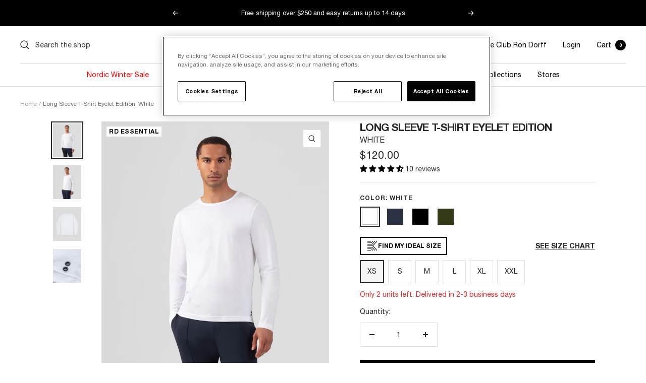

--- FILE ---
content_type: text/html; charset=utf-8
request_url: https://us.rondorff.com/products/long-sleeved-t-shirt-eyelet-edition-white
body_size: 75730
content:
<!doctype html><html class="no-js" lang="en" dir="ltr">
  <head>
    
    

<meta name="google-site-verification" content="j4rsiYyXcn45OUnDrZQFfR-QmFSkid330yM66KnME4U" />

<meta name="google-site-verification" content="E9V7xtqg04oFLPojd10FZzo-TBgme2sbg_uXOkq-kZ8" />
<meta charset="utf-8">
    <meta
      name="viewport"
      content="width=device-width, initial-scale=1.0, height=device-height, minimum-scale=1.0, maximum-scale=1.0"
    >
    <meta name="theme-color" content="#ffffff"><title>
      Long Sleeve T-Shirt Eyelet Edition: White
       | Ron Dorff
    </title><meta name="description" content="The classic long-sleeve RON DORFF t-shirt revisited in an ultra-soft cotton. Designed with a slightly tapered fit. Crew neck with elegant binding collar for chic urban wear. Featuring the two discrete black-lacquered RD eyelets on the side. Classic sizing. Go for your usual size.The model measures 182cm (6&#39;) and wears "><link rel="canonical" href="https://us.rondorff.com/products/long-sleeved-t-shirt-eyelet-edition-white">
<link rel="shortcut icon" href="//us.rondorff.com/cdn/shop/files/favicon_32x32_32x32_e585bba0-f67d-416b-a7f7-25eb049fd915_96x96.png?v=1661510530" type="image/png"><link rel="preconnect" href="https://cdn.shopify.com">
    <link rel="dns-prefetch" href="https://productreviews.shopifycdn.com">
    <link rel="dns-prefetch" href="https://www.google-analytics.com"><link rel="preload" as="style" href="//us.rondorff.com/cdn/shop/t/78/assets/theme.css?v=107817879399166149651752577444">
    <link rel="preload" as="style" href="//us.rondorff.com/cdn/shop/t/78/assets/standardization.css?v=59956107512919713691709724368">
    <link rel="preload" as="style" href="//us.rondorff.com/cdn/shop/t/78/assets/custom.css?v=6744596094231755681767878971"><link rel="preload" as="fetch" href="/products/long-sleeved-t-shirt-eyelet-edition-white.js" crossorigin>
      <link
        rel="preload"
        as="image"
        imagesizes="(max-width: 999px) calc(100vw - 48px), 640px"
        imagesrcset="//us.rondorff.com/cdn/shop/files/00UR1160_W_55db019d-c4a9-4f6a-a97b-dfdf1c1ad906_400x.jpg?v=1752590610 400w, //us.rondorff.com/cdn/shop/files/00UR1160_W_55db019d-c4a9-4f6a-a97b-dfdf1c1ad906_500x.jpg?v=1752590610 500w, //us.rondorff.com/cdn/shop/files/00UR1160_W_55db019d-c4a9-4f6a-a97b-dfdf1c1ad906_600x.jpg?v=1752590610 600w, //us.rondorff.com/cdn/shop/files/00UR1160_W_55db019d-c4a9-4f6a-a97b-dfdf1c1ad906_700x.jpg?v=1752590610 700w, //us.rondorff.com/cdn/shop/files/00UR1160_W_55db019d-c4a9-4f6a-a97b-dfdf1c1ad906_800x.jpg?v=1752590610 800w, //us.rondorff.com/cdn/shop/files/00UR1160_W_55db019d-c4a9-4f6a-a97b-dfdf1c1ad906_900x.jpg?v=1752590610 900w, //us.rondorff.com/cdn/shop/files/00UR1160_W_55db019d-c4a9-4f6a-a97b-dfdf1c1ad906_1000x.jpg?v=1752590610 1000w, //us.rondorff.com/cdn/shop/files/00UR1160_W_55db019d-c4a9-4f6a-a97b-dfdf1c1ad906_1100x.jpg?v=1752590610 1100w, //us.rondorff.com/cdn/shop/files/00UR1160_W_55db019d-c4a9-4f6a-a97b-dfdf1c1ad906_1200x.jpg?v=1752590610 1200w, //us.rondorff.com/cdn/shop/files/00UR1160_W_55db019d-c4a9-4f6a-a97b-dfdf1c1ad906_1280x.jpg?v=1752590610 1280w
"
      ><link rel="preload" as="script" href="//us.rondorff.com/cdn/shop/t/78/assets/flickity.js?v=176646718982628074891673514025"><meta property="og:type" content="product">
  <meta property="og:title" content="Long Sleeve T-Shirt Eyelet Edition: White">
  <meta property="product:price:amount" content="120.00">
  <meta property="product:price:currency" content="USD"><meta property="og:image" content="http://us.rondorff.com/cdn/shop/files/00UR1160_W_55db019d-c4a9-4f6a-a97b-dfdf1c1ad906.jpg?v=1752590610">
  <meta property="og:image:secure_url" content="https://us.rondorff.com/cdn/shop/files/00UR1160_W_55db019d-c4a9-4f6a-a97b-dfdf1c1ad906.jpg?v=1752590610">
  <meta property="og:image:width" content="1280">
  <meta property="og:image:height" content="1536"><meta property="og:description" content="The classic long-sleeve RON DORFF t-shirt revisited in an ultra-soft cotton. Designed with a slightly tapered fit. Crew neck with elegant binding collar for chic urban wear. Featuring the two discrete black-lacquered RD eyelets on the side. Classic sizing. Go for your usual size.The model measures 182cm (6&#39;) and wears "><meta property="og:url" content="https://us.rondorff.com/products/long-sleeved-t-shirt-eyelet-edition-white">
<meta property="og:site_name" content="Ron Dorff"><meta name="twitter:card" content="summary"><meta name="twitter:title" content="Long Sleeve T-Shirt Eyelet Edition: White">
  <meta name="twitter:description" content="The classic long-sleeve RON DORFF t-shirt revisited in an ultra-soft cotton. Designed with a slightly tapered fit. Crew neck with elegant binding collar for chic urban wear. Featuring the two discrete black-lacquered RD eyelets on the side.
Classic sizing. Go for your usual size.The model measures 182cm (6&#39;) and wears a size M for a tapered fit."><meta name="twitter:image" content="https://us.rondorff.com/cdn/shop/files/00UR1160_W_55db019d-c4a9-4f6a-a97b-dfdf1c1ad906_1200x1200_crop_center.jpg?v=1752590610">
  <meta name="twitter:image:alt" content="">
    
  <script type="application/ld+json">
    {
      "@context": "https://schema.org",
      "@type": "Product",
     "@id": "https:\/\/us.rondorff.com\/products\/long-sleeved-t-shirt-eyelet-edition-white#product",
    "productID": 7598999208124,
    "offers": [{
          "@type": "Offer",
          "name": "XS",
          "availability":"https://schema.org/InStock",
          "price": 120.0,
          "priceCurrency": "USD",
          "priceValidUntil": "2026-02-01","sku": "00UR1160-W-XS#28074",
            "gtin13": "3662690128777",
          "url": "/products/long-sleeved-t-shirt-eyelet-edition-white?variant=42003948110012"
        },
{
          "@type": "Offer",
          "name": "S",
          "availability":"https://schema.org/InStock",
          "price": 120.0,
          "priceCurrency": "USD",
          "priceValidUntil": "2026-02-01","sku": "00UR1160-W-S#28073",
            "gtin13": "3662690128777",
          "url": "/products/long-sleeved-t-shirt-eyelet-edition-white?variant=42003948142780"
        },
{
          "@type": "Offer",
          "name": "M",
          "availability":"https://schema.org/InStock",
          "price": 120.0,
          "priceCurrency": "USD",
          "priceValidUntil": "2026-02-01","sku": "00UR1160-W-M#28075",
            "gtin13": "3662690128777",
          "url": "/products/long-sleeved-t-shirt-eyelet-edition-white?variant=42003948175548"
        },
{
          "@type": "Offer",
          "name": "L",
          "availability":"https://schema.org/InStock",
          "price": 120.0,
          "priceCurrency": "USD",
          "priceValidUntil": "2026-02-01","sku": "00UR1160-W-L#28076",
            "gtin13": "3662690128777",
          "url": "/products/long-sleeved-t-shirt-eyelet-edition-white?variant=42003948208316"
        },
{
          "@type": "Offer",
          "name": "XL",
          "availability":"https://schema.org/InStock",
          "price": 120.0,
          "priceCurrency": "USD",
          "priceValidUntil": "2026-02-01","sku": "00UR1160-W-XL#28077",
            "gtin13": "3662690128777",
          "url": "/products/long-sleeved-t-shirt-eyelet-edition-white?variant=42003948241084"
        },
{
          "@type": "Offer",
          "name": "XXL",
          "availability":"https://schema.org/InStock",
          "price": 120.0,
          "priceCurrency": "USD",
          "priceValidUntil": "2026-02-01","sku": "00UR1160-W-XXL#28078",
            "gtin13": "3662690128777",
          "url": "/products/long-sleeved-t-shirt-eyelet-edition-white?variant=42003948273852"
        }
],"aggregateRating": {
        "@type": "AggregateRating",
        "ratingValue": "4.7",
        "reviewCount": "10",
        "worstRating": "1.0",
        "bestRating": "5.0"
      },"brand": {
      "@type": "Brand",
      "name": "Ron Dorff"
    },
    "name": "Long Sleeve T-Shirt Eyelet Edition: White",
    "description": "The classic long-sleeve RON DORFF t-shirt revisited in an ultra-soft cotton. Designed with a slightly tapered fit. Crew neck with elegant binding collar for chic urban wear. Featuring the two discrete black-lacquered RD eyelets on the side.\nClassic sizing. Go for your usual size.The model measures 182cm (6') and wears a size M for a tapered fit.",
    "category": "T-Shirts",
    "url": "/products/long-sleeved-t-shirt-eyelet-edition-white",
    "sku": "00UR1160-W-XS#28074",
    "image": {
      "@type": "ImageObject",
      "url": "https://us.rondorff.com/cdn/shop/files/00UR1160_W_55db019d-c4a9-4f6a-a97b-dfdf1c1ad906.jpg?v=1752590610&width=1024",
      "image": "https://us.rondorff.com/cdn/shop/files/00UR1160_W_55db019d-c4a9-4f6a-a97b-dfdf1c1ad906.jpg?v=1752590610&width=1024",
      "name": "",
      "width": "1024",
      "height": "1024"
    }
    }
  </script>



  <script type="application/ld+json">
    {
      "@context": "https://schema.org",
      "@type": "BreadcrumbList",
  "itemListElement": [{
      "@type": "ListItem",
      "position": 1,
      "name": "Home",
      "item": "https://rondorff.com"
    },{
          "@type": "ListItem",
          "position": 2,
          "name": "Menswear - Sportswear, Loungewear, Swimwear and Underwear",
          "item": "https://rondorff.com/collections/all"
        }, {
          "@type": "ListItem",
          "position": 2,
          "name": "Long Sleeve T-Shirt Eyelet Edition: White",
          "item": "https://rondorff.com/products/long-sleeved-t-shirt-eyelet-edition-white"
        }]
    }
  </script>


    <style>
  @font-face {
    font-family: 'Helvetica Neue';
    src: local('Helvetica Neue'), local('HelveticaNeue'),
      url("//us.rondorff.com/cdn/shop/t/78/assets/HelveticaNeue.woff2?v=135465828089298105971703007339") format('woff2'),
      url("//us.rondorff.com/cdn/shop/t/78/assets/HelveticaNeue.woff?v=44551323146930349301703007338") format('woff');
    font-weight: normal;
    font-style: normal;
    font-display: swap;
  }

  @font-face {
    font-family: 'Helvetica Neue';
    src: local('Helvetica Neue Bold'), local('HelveticaNeue-Bold'),
      url("//us.rondorff.com/cdn/shop/t/78/assets/HelveticaNeue-Bold.woff2?v=183941578546287099291703007336") format('woff2'),
      url("//us.rondorff.com/cdn/shop/t/78/assets/HelveticaNeue-Bold.woff?v=182045794313905940351703007335") format('woff');
    font-weight: bold;
    font-style: normal;
    font-display: swap;
  }

  @font-face {
    font-family: 'Helvetica Neue';
    src: local('Helvetica Neue Italic'), local('HelveticaNeue-Italic'),
      url("//us.rondorff.com/cdn/shop/t/78/assets/HelveticaNeue-Italic.woff2?v=97377187690557281431703007338") format('woff2'),
      url(//us.rondorff.com/cdn/shop/t/78/assets/HelveticaNeue-Italic.woff?v=89247018156947546121703007337) format('woff');
    font-weight: normal;
    font-style: italic;
    font-display: swap;
  }

  :root {--heading-color: 40, 40, 40;
    --text-color: 40, 40, 40;
    --background: 255, 255, 255;
    --secondary-background: 245, 245, 245;
    --border-color: 223, 223, 223;
    --border-color-darker: 169, 169, 169;
    --success-color: 76, 76, 76;
    --success-background: 219, 219, 219;
    --error-color: 222, 42, 42;
    --error-background: 253, 240, 240;
    --primary-button-background: 0, 0, 0;
    --primary-button-text-color: 255, 255, 255;
    --secondary-button-background: 0, 0, 0;
    --secondary-button-text-color: 255, 255, 255;
    --product-star-rating: 246, 164, 41;
    --product-on-sale-accent: 0, 0, 0;
    --product-sold-out-accent: 76, 76, 76;
    --product-custom-label-background: 255, 255, 255;
    --product-custom-label-text-color: 0, 0, 0;
    --product-custom-label-2-background: 255, 255, 255;
    --product-custom-label-2-text-color: 0, 0, 0;
    --product-low-stock-text-color: 222, 42, 42;
    --product-in-stock-text-color: 46, 158, 123;
    --loading-bar-background: 40, 40, 40;

    /* We duplicate some "base" colors as root colors, which is useful to use on drawer elements or popover without. Those should not be overridden to avoid issues */
    --root-heading-color: 40, 40, 40;
    --root-text-color: 40, 40, 40;
    --root-background: 255, 255, 255;
    --root-border-color: 223, 223, 223;
    --root-primary-button-background: 0, 0, 0;
    --root-primary-button-text-color: 255, 255, 255;

    --base-font-size: 14px;
    --heading-font-family: 'Helvetica Neue', Arial, sans-serif;
    --heading-font-weight: 700;
    --heading-font-style: normal;
    --heading-text-transform: uppercase;
    --text-font-family: 'Helvetica Neue', Arial, sans-serif;
    --text-font-weight: 400;
    --text-font-style: normal;
    --text-font-bold-weight: 700;

    /* Typography (font size) */
    --heading-xxsmall-font-size: 10px;
    --heading-xsmall-font-size: 10px;
    --heading-small-font-size: 11px;
    --heading-large-font-size: 32px;
    --heading-h1-font-size: 32px;
    --heading-h2-font-size: 28px;
    --heading-h3-font-size: 20px;
    --heading-h4-font-size: 22px;
    --heading-h5-font-size: 18px;
    --heading-h6-font-size: 16px;

    /* Control the look and feel of the theme by changing radius of various elements */
    --button-border-radius: 0px;
    --block-border-radius: 0px;
    --block-border-radius-reduced: 0px;
    --color-swatch-border-radius: 0px;

    /* Button size */
    --button-height: 48px;
    --button-small-height: 40px;

    /* Form related */
    --form-input-field-height: 48px;
    --form-input-gap: 16px;
    --form-submit-margin: 24px;

    /* Product listing related variables */
    --product-list-block-spacing: 32px;

    /* Video related */
    --play-button-background: 255, 255, 255;
    --play-button-arrow: 40, 40, 40;

    /* RTL support */
    --transform-logical-flip: 1;
    --transform-origin-start: left;
    --transform-origin-end: right;

    /* Other */
    --zoom-cursor-svg-url: url(//us.rondorff.com/cdn/shop/t/78/assets/zoom-cursor.svg?v=37512952589477770171673514020);
    --arrow-right-svg-url: url(//us.rondorff.com/cdn/shop/t/78/assets/arrow-right.svg?v=144367008792694446971673514021);
    --arrow-left-svg-url: url(//us.rondorff.com/cdn/shop/t/78/assets/arrow-left.svg?v=71618988802776696341673514023);

    /* Some useful variables that we can reuse in our CSS. Some explanation are needed for some of them:
       - container-max-width-minus-gutters: represents the container max width without the edge gutters
       - container-outer-width: considering the screen width, represent all the space outside the container
       - container-outer-margin: same as container-outer-width but get set to 0 inside a container
       - container-inner-width: the effective space inside the container (minus gutters)
       - grid-column-width: represents the width of a single column of the grid
       - vertical-breather: this is a variable that defines the global "spacing" between sections, and inside the section
                            to create some "breath" and minimum spacing
     */
    --container-max-width: 1600px;
    --container-gutter: 24px;
    --container-max-width-minus-gutters: calc(var(--container-max-width) - (var(--container-gutter)) * 2);
    --container-outer-width: max(calc((100vw - var(--container-max-width-minus-gutters)) / 2), var(--container-gutter));
    --container-outer-margin: var(--container-outer-width);
    --container-inner-width: calc(100vw - var(--container-outer-width) * 2);

    --grid-column-count: 10;
    --grid-gap: 24px;
    --grid-column-width: calc((100vw - var(--container-outer-width) * 2 - var(--grid-gap) * (var(--grid-column-count) - 1)) / var(--grid-column-count));

    --vertical-breather: 28px;
    --vertical-breather-tight: 28px;

    /* Shopify related variables */
    --payment-terms-background-color: #ffffff;
  }

  @media screen and (min-width: 741px) {
    :root {
      --container-gutter: 40px;
      --grid-column-count: 20;
      --vertical-breather: 40px;
      --vertical-breather-tight: 40px;

      /* Typography (font size) */
      --heading-xsmall-font-size: 11px;
      --heading-small-font-size: 12px;
      --heading-large-font-size: 48px;
      --heading-h1-font-size: 48px;
      --heading-h2-font-size: 36px;
      --heading-h3-font-size: 22px;
      --heading-h4-font-size: 22px;
      --heading-h5-font-size: 18px;
      --heading-h6-font-size: 16px;

      /* Form related */
      --form-input-field-height: 52px;
      --form-submit-margin: 32px;

      /* Button size */
      --button-height: 52px;
      --button-small-height: 44px;
    }
  }

  @media screen and (min-width: 1200px) {
    :root {
      --vertical-breather: 48px;
      --vertical-breather-tight: 48px;
      --product-list-block-spacing: 48px;

      /* Typography */
      --heading-large-font-size: 58px;
      --heading-h1-font-size: 50px;
      --heading-h2-font-size: 44px;
      --heading-h3-font-size: 21px;
      --heading-h4-font-size: 26px;
      --heading-h5-font-size: 22px;
      --heading-h6-font-size: 16px;
    }
  }

  @media screen and (min-width: 1600px) {
    :root {
      --vertical-breather: 48px;
      --vertical-breather-tight: 48px;
    }
  }
</style>

    <script>
  
  // This allows to expose several variables to the global scope, to be used in scripts
  window.themeVariables = {
    settings: {
      direction: "ltr",
      pageType: "product",
      cartCount: 0,
      moneyFormat: "${{amount}}",
      moneyWithCurrencyFormat: "${{amount}} USD",
      showVendor: false,
      discountMode: "both",
      currencyCodeEnabled: false,
      searchMode: "product,collection,query",
      searchUnavailableProducts: "last",
      cartType: "message",
      cartCurrency: "USD",
      mobileZoomFactor: 2.5
    },

    routes: {
      host: "us.rondorff.com",
      rootUrl: "\/",
      rootUrlWithoutSlash: '',
      cartUrl: "\/cart",
      cartAddUrl: "\/cart\/add",
      cartChangeUrl: "\/cart\/change",
      cartUpdateUrl: "\/cart\/update",
      searchUrl: "\/search",
      predictiveSearchUrl: "\/search\/suggest",
      productRecommendationsUrl: "\/recommendations\/products"
    },

    strings: {
      accessibilityDelete: "Delete",
      accessibilityClose: "Close",
      collectionSoldOut: "Coming back soon",
      collectionOutOfStock: "Out of stock",
      collectionDiscount: "Save @savings@",
      productSalePrice: "Sale price",
      productRegularPrice: "Regular price",
      productFormUnavailable: "Unavailable",
      productFormSoldOut: "Coming back soon",
      productFormPreOrder: "Pre-order",
      productFormAddToCart: "Add to cart",
      searchNoResults: "No results could be found.",
      searchNewSearch: "New search",
      searchProducts: "Products",
      searchArticles: "Journal",
      searchPages: "Pages",
      searchCollections: "Collections",
      cartViewCart: "View cart",
      cartItemAdded: "Item added to your cart",
      cartItemAddedShort: "Added to your cart",
      cartAddOrderNote: " Add order note",
      cartEditOrderNote: "Edit order note",
      shippingEstimatorNoResults: "Sorry, we do not ship to your address.",
      shippingEstimatorOneResult: "There is one shipping rate for your address:",
      shippingEstimatorMultipleResults: "There are several shipping rates for your address:",
      shippingEstimatorError: "One or more error occurred while retrieving shipping rates:"
    },

    libs: {
      flickity: "\/\/us.rondorff.com\/cdn\/shop\/t\/78\/assets\/flickity.js?v=176646718982628074891673514025",
      photoswipe: "\/\/us.rondorff.com\/cdn\/shop\/t\/78\/assets\/photoswipe.js?v=132268647426145925301673514027",
      qrCode: "\/\/us.rondorff.com\/cdn\/shopifycloud\/storefront\/assets\/themes_support\/vendor\/qrcode-3f2b403b.js"
    },

    breakpoints: {
      phone: 'screen and (max-width: 740px)',
      tablet: 'screen and (min-width: 741px) and (max-width: 999px)',
      tabletAndUp: 'screen and (min-width: 741px)',
      pocket: 'screen and (max-width: 999px)',
      lap: 'screen and (min-width: 1000px) and (max-width: 1199px)',
      lapAndUp: 'screen and (min-width: 1000px)',
      desktop: 'screen and (min-width: 1200px)',
      wide: 'screen and (min-width: 1400px)'
    }
  };

  window.addEventListener('pageshow', async () => {
    const cartContent = await (await fetch(`${window.themeVariables.routes.cartUrl}.js`, {cache: 'reload'})).json();
    document.documentElement.dispatchEvent(new CustomEvent('cart:refresh', {detail: {cart: cartContent}}));
  });

  if ('noModule' in HTMLScriptElement.prototype) {
    // Old browsers (like IE) that does not support module will be considered as if not executing JS at all
    document.documentElement.className = document.documentElement.className.replace('no-js', 'js');

    requestAnimationFrame(() => {
      const viewportHeight = (window.visualViewport ? window.visualViewport.height : document.documentElement.clientHeight);
      document.documentElement.style.setProperty('--window-height',viewportHeight + 'px');
    });
  }// We save the product ID in local storage to be eventually used for recently viewed section
    try {
      const items = JSON.parse(localStorage.getItem('theme:recently-viewed-products') || '[]');

      // We check if the current product already exists, and if it does not, we add it at the start
      if (!items.includes(7598999208124)) {
        items.unshift(7598999208124);
      }

      localStorage.setItem('theme:recently-viewed-products', JSON.stringify(items.slice(0, 20)));
    } catch (e) {
      // Safari in private mode does not allow setting item, we silently fail
    }</script>


    <link rel="stylesheet" href="//us.rondorff.com/cdn/shop/t/78/assets/theme.css?v=107817879399166149651752577444">
    <link rel="stylesheet" href="//us.rondorff.com/cdn/shop/t/78/assets/standardization.css?v=59956107512919713691709724368">
    <link rel="stylesheet" href="//us.rondorff.com/cdn/shop/t/78/assets/custom.css?v=6744596094231755681767878971">

    <script src="//us.rondorff.com/cdn/shop/t/78/assets/vendor.js?v=31715688253868339281673514020" defer></script>
    <script src="//us.rondorff.com/cdn/shop/t/78/assets/custom.js?v=42973430426050995131738670622" defer></script>
    <script src="//us.rondorff.com/cdn/shop/t/78/assets/theme.js?v=48109253448969972541766053306" defer></script>
    <script src="//us.rondorff.com/cdn/shop/t/78/assets/cart-drawer-offer.js?v=37626673398152576521764849131" defer></script>
    <script>
  function recordConsentInKlaviyo(status = 'denied') {
    if (typeof klaviyo !== 'undefined' && klaviyo.isIdentified()) {
      klaviyo.identify({
        ad_personalization: status,
        ad_user_data: status,
      });
    }
  }

  const performanceCookieCategory = '2,';
  const targetingCookieCategory = '4,';

  function waitForOneTrust() {
    hasOneTrustLoaded();

    let attempts = 0;
    const interval = setInterval(function () {
      if (hasOneTrustLoaded() || attempts > 100) {
        clearInterval(interval);
      }

      attempts++;
    }, 100);
  }

  function hasOneTrustLoaded() {
    if (typeof window.OnetrustActiveGroups === 'string') {
      //check now
      optanonWrapper();
      // and wrap and trigger after cookie opt-in
      window.OptanonWrapper = optanonWrapper;

      return true;
    }

    return false;
  }

  function sendConsent(trackingConsent) {
    window.Shopify.customerPrivacy.setTrackingConsent(trackingConsent, () => {
      console.log('Happy Days');
    });
  }

  function optanonWrapper() {
    const trackingConsent = !!window.OnetrustActiveGroups.includes(performanceCookieCategory);

    if (OnetrustActiveGroups.indexOf(targetingCookieCategory) != -1) {
      console.log('ad_user_data and ad_personalization consent granted');
      recordConsentInKlaviyo('granted');
    } else {
      recordConsentInKlaviyo('denied');
      console.log('ad_user_data and ad_personalization consent denied');
    }

    window.Shopify.loadFeatures(
      [
        {
          name: 'consent-tracking-api',
          version: '0.1',
        },
      ],
      (error) => {
        if (error) {
          throw error;
        }

        sendConsent(trackingConsent);
      }
    );
  }

  (function () {
    waitForOneTrust();
  })();
</script>


    <link
  rel="alternate"
  hreflang="x-default"
  href="https://rondorff.com/products/long-sleeved-t-shirt-eyelet-edition-white"
>
<link
  rel="alternate"
  hreflang="en-GB"
  href="https://uk.rondorff.com/products/long-sleeved-t-shirt-eyelet-edition-white"
>
<link
  rel="alternate"
  hreflang="en-US"
  href="https://us.rondorff.com/products/long-sleeved-t-shirt-eyelet-edition-white"
>
<link
  rel="alternate"
  hreflang="fr"
  href="https://rondorff.com/fr/products/long-sleeved-t-shirt-eyelet-edition-white"
>
<link
  rel="alternate"
  hreflang="de-DE"
  href="https://rondorff.com/de-de/products/long-sleeved-t-shirt-eyelet-edition-white"
>


    <script>window.performance && window.performance.mark && window.performance.mark('shopify.content_for_header.start');</script><meta id="shopify-digital-wallet" name="shopify-digital-wallet" content="/17997737/digital_wallets/dialog">
<meta name="shopify-checkout-api-token" content="175c1d59bca6390191833d84270b2392">
<meta id="in-context-paypal-metadata" data-shop-id="17997737" data-venmo-supported="false" data-environment="production" data-locale="en_US" data-paypal-v4="true" data-currency="USD">
<link rel="alternate" type="application/json+oembed" href="https://us.rondorff.com/products/long-sleeved-t-shirt-eyelet-edition-white.oembed">
<script async="async" src="/checkouts/internal/preloads.js?locale=en-US"></script>
<script id="apple-pay-shop-capabilities" type="application/json">{"shopId":17997737,"countryCode":"FR","currencyCode":"USD","merchantCapabilities":["supports3DS"],"merchantId":"gid:\/\/shopify\/Shop\/17997737","merchantName":"Ron Dorff","requiredBillingContactFields":["postalAddress","email","phone"],"requiredShippingContactFields":["postalAddress","email","phone"],"shippingType":"shipping","supportedNetworks":["visa","masterCard","amex","maestro"],"total":{"type":"pending","label":"Ron Dorff","amount":"1.00"},"shopifyPaymentsEnabled":true,"supportsSubscriptions":true}</script>
<script id="shopify-features" type="application/json">{"accessToken":"175c1d59bca6390191833d84270b2392","betas":["rich-media-storefront-analytics"],"domain":"us.rondorff.com","predictiveSearch":true,"shopId":17997737,"locale":"en"}</script>
<script>var Shopify = Shopify || {};
Shopify.shop = "ron-dorff-store.myshopify.com";
Shopify.locale = "en";
Shopify.currency = {"active":"USD","rate":"1.19440993079"};
Shopify.country = "US";
Shopify.theme = {"name":"ron-dorff\/eu","id":131884843196,"schema_name":"Focal","schema_version":"8.10.5","theme_store_id":null,"role":"main"};
Shopify.theme.handle = "null";
Shopify.theme.style = {"id":null,"handle":null};
Shopify.cdnHost = "us.rondorff.com/cdn";
Shopify.routes = Shopify.routes || {};
Shopify.routes.root = "/";</script>
<script type="module">!function(o){(o.Shopify=o.Shopify||{}).modules=!0}(window);</script>
<script>!function(o){function n(){var o=[];function n(){o.push(Array.prototype.slice.apply(arguments))}return n.q=o,n}var t=o.Shopify=o.Shopify||{};t.loadFeatures=n(),t.autoloadFeatures=n()}(window);</script>
<script id="shop-js-analytics" type="application/json">{"pageType":"product"}</script>
<script defer="defer" async type="module" src="//us.rondorff.com/cdn/shopifycloud/shop-js/modules/v2/client.init-shop-cart-sync_BT-GjEfc.en.esm.js"></script>
<script defer="defer" async type="module" src="//us.rondorff.com/cdn/shopifycloud/shop-js/modules/v2/chunk.common_D58fp_Oc.esm.js"></script>
<script defer="defer" async type="module" src="//us.rondorff.com/cdn/shopifycloud/shop-js/modules/v2/chunk.modal_xMitdFEc.esm.js"></script>
<script type="module">
  await import("//us.rondorff.com/cdn/shopifycloud/shop-js/modules/v2/client.init-shop-cart-sync_BT-GjEfc.en.esm.js");
await import("//us.rondorff.com/cdn/shopifycloud/shop-js/modules/v2/chunk.common_D58fp_Oc.esm.js");
await import("//us.rondorff.com/cdn/shopifycloud/shop-js/modules/v2/chunk.modal_xMitdFEc.esm.js");

  window.Shopify.SignInWithShop?.initShopCartSync?.({"fedCMEnabled":true,"windoidEnabled":true});

</script>
<script>(function() {
  var isLoaded = false;
  function asyncLoad() {
    if (isLoaded) return;
    isLoaded = true;
    var urls = ["https:\/\/cdn.shopify.com\/s\/files\/1\/1799\/7737\/t\/52\/assets\/zendesk-embeddable.js?v=1653383665\u0026shop=ron-dorff-store.myshopify.com","https:\/\/cdn-loyalty.yotpo.com\/loader\/Nirv91jqneK0DL5dzraW_A.js?shop=ron-dorff-store.myshopify.com","https:\/\/d18eg7dreypte5.cloudfront.net\/browse-abandonment\/smsbump_timer.js?shop=ron-dorff-store.myshopify.com","https:\/\/d26ky332zktp97.cloudfront.net\/shops\/zQGzPNXKr5grTn4Dc\/colibrius-m.js?shop=ron-dorff-store.myshopify.com","https:\/\/d1564fddzjmdj5.cloudfront.net\/initializercolissimo.js?app_name=happycolissimo\u0026cloud=d1564fddzjmdj5.cloudfront.net\u0026shop=ron-dorff-store.myshopify.com","https:\/\/assets.loyoly.io\/public\/scripts\/referral.js?shop=ron-dorff-store.myshopify.com","\/\/cdn.shopify.com\/proxy\/1fc4e63a46fd13e92059acaa68eed95c7e584f886f37b62c26da1e5a60b394b7\/web.baback.co\/internal\/v2\/shopify-embed?shop=ron-dorff-store.myshopify.com\u0026sp-cache-control=cHVibGljLCBtYXgtYWdlPTkwMA"];
    for (var i = 0; i < urls.length; i++) {
      var s = document.createElement('script');
      s.type = 'text/javascript';
      s.async = true;
      s.src = urls[i];
      var x = document.getElementsByTagName('script')[0];
      x.parentNode.insertBefore(s, x);
    }
  };
  if(window.attachEvent) {
    window.attachEvent('onload', asyncLoad);
  } else {
    window.addEventListener('load', asyncLoad, false);
  }
})();</script>
<script id="__st">var __st={"a":17997737,"offset":3600,"reqid":"182c7045-e74d-43b2-ac5f-d7a7cf1cc433-1769062596","pageurl":"us.rondorff.com\/products\/long-sleeved-t-shirt-eyelet-edition-white","u":"c5c0c965fa95","p":"product","rtyp":"product","rid":7598999208124};</script>
<script>window.ShopifyPaypalV4VisibilityTracking = true;</script>
<script id="captcha-bootstrap">!function(){'use strict';const t='contact',e='account',n='new_comment',o=[[t,t],['blogs',n],['comments',n],[t,'customer']],c=[[e,'customer_login'],[e,'guest_login'],[e,'recover_customer_password'],[e,'create_customer']],r=t=>t.map((([t,e])=>`form[action*='/${t}']:not([data-nocaptcha='true']) input[name='form_type'][value='${e}']`)).join(','),a=t=>()=>t?[...document.querySelectorAll(t)].map((t=>t.form)):[];function s(){const t=[...o],e=r(t);return a(e)}const i='password',u='form_key',d=['recaptcha-v3-token','g-recaptcha-response','h-captcha-response',i],f=()=>{try{return window.sessionStorage}catch{return}},m='__shopify_v',_=t=>t.elements[u];function p(t,e,n=!1){try{const o=window.sessionStorage,c=JSON.parse(o.getItem(e)),{data:r}=function(t){const{data:e,action:n}=t;return t[m]||n?{data:e,action:n}:{data:t,action:n}}(c);for(const[e,n]of Object.entries(r))t.elements[e]&&(t.elements[e].value=n);n&&o.removeItem(e)}catch(o){console.error('form repopulation failed',{error:o})}}const l='form_type',E='cptcha';function T(t){t.dataset[E]=!0}const w=window,h=w.document,L='Shopify',v='ce_forms',y='captcha';let A=!1;((t,e)=>{const n=(g='f06e6c50-85a8-45c8-87d0-21a2b65856fe',I='https://cdn.shopify.com/shopifycloud/storefront-forms-hcaptcha/ce_storefront_forms_captcha_hcaptcha.v1.5.2.iife.js',D={infoText:'Protected by hCaptcha',privacyText:'Privacy',termsText:'Terms'},(t,e,n)=>{const o=w[L][v],c=o.bindForm;if(c)return c(t,g,e,D).then(n);var r;o.q.push([[t,g,e,D],n]),r=I,A||(h.body.append(Object.assign(h.createElement('script'),{id:'captcha-provider',async:!0,src:r})),A=!0)});var g,I,D;w[L]=w[L]||{},w[L][v]=w[L][v]||{},w[L][v].q=[],w[L][y]=w[L][y]||{},w[L][y].protect=function(t,e){n(t,void 0,e),T(t)},Object.freeze(w[L][y]),function(t,e,n,w,h,L){const[v,y,A,g]=function(t,e,n){const i=e?o:[],u=t?c:[],d=[...i,...u],f=r(d),m=r(i),_=r(d.filter((([t,e])=>n.includes(e))));return[a(f),a(m),a(_),s()]}(w,h,L),I=t=>{const e=t.target;return e instanceof HTMLFormElement?e:e&&e.form},D=t=>v().includes(t);t.addEventListener('submit',(t=>{const e=I(t);if(!e)return;const n=D(e)&&!e.dataset.hcaptchaBound&&!e.dataset.recaptchaBound,o=_(e),c=g().includes(e)&&(!o||!o.value);(n||c)&&t.preventDefault(),c&&!n&&(function(t){try{if(!f())return;!function(t){const e=f();if(!e)return;const n=_(t);if(!n)return;const o=n.value;o&&e.removeItem(o)}(t);const e=Array.from(Array(32),(()=>Math.random().toString(36)[2])).join('');!function(t,e){_(t)||t.append(Object.assign(document.createElement('input'),{type:'hidden',name:u})),t.elements[u].value=e}(t,e),function(t,e){const n=f();if(!n)return;const o=[...t.querySelectorAll(`input[type='${i}']`)].map((({name:t})=>t)),c=[...d,...o],r={};for(const[a,s]of new FormData(t).entries())c.includes(a)||(r[a]=s);n.setItem(e,JSON.stringify({[m]:1,action:t.action,data:r}))}(t,e)}catch(e){console.error('failed to persist form',e)}}(e),e.submit())}));const S=(t,e)=>{t&&!t.dataset[E]&&(n(t,e.some((e=>e===t))),T(t))};for(const o of['focusin','change'])t.addEventListener(o,(t=>{const e=I(t);D(e)&&S(e,y())}));const B=e.get('form_key'),M=e.get(l),P=B&&M;t.addEventListener('DOMContentLoaded',(()=>{const t=y();if(P)for(const e of t)e.elements[l].value===M&&p(e,B);[...new Set([...A(),...v().filter((t=>'true'===t.dataset.shopifyCaptcha))])].forEach((e=>S(e,t)))}))}(h,new URLSearchParams(w.location.search),n,t,e,['guest_login'])})(!0,!0)}();</script>
<script integrity="sha256-4kQ18oKyAcykRKYeNunJcIwy7WH5gtpwJnB7kiuLZ1E=" data-source-attribution="shopify.loadfeatures" defer="defer" src="//us.rondorff.com/cdn/shopifycloud/storefront/assets/storefront/load_feature-a0a9edcb.js" crossorigin="anonymous"></script>
<script data-source-attribution="shopify.dynamic_checkout.dynamic.init">var Shopify=Shopify||{};Shopify.PaymentButton=Shopify.PaymentButton||{isStorefrontPortableWallets:!0,init:function(){window.Shopify.PaymentButton.init=function(){};var t=document.createElement("script");t.src="https://us.rondorff.com/cdn/shopifycloud/portable-wallets/latest/portable-wallets.en.js",t.type="module",document.head.appendChild(t)}};
</script>
<script data-source-attribution="shopify.dynamic_checkout.buyer_consent">
  function portableWalletsHideBuyerConsent(e){var t=document.getElementById("shopify-buyer-consent"),n=document.getElementById("shopify-subscription-policy-button");t&&n&&(t.classList.add("hidden"),t.setAttribute("aria-hidden","true"),n.removeEventListener("click",e))}function portableWalletsShowBuyerConsent(e){var t=document.getElementById("shopify-buyer-consent"),n=document.getElementById("shopify-subscription-policy-button");t&&n&&(t.classList.remove("hidden"),t.removeAttribute("aria-hidden"),n.addEventListener("click",e))}window.Shopify?.PaymentButton&&(window.Shopify.PaymentButton.hideBuyerConsent=portableWalletsHideBuyerConsent,window.Shopify.PaymentButton.showBuyerConsent=portableWalletsShowBuyerConsent);
</script>
<script data-source-attribution="shopify.dynamic_checkout.cart.bootstrap">document.addEventListener("DOMContentLoaded",(function(){function t(){return document.querySelector("shopify-accelerated-checkout-cart, shopify-accelerated-checkout")}if(t())Shopify.PaymentButton.init();else{new MutationObserver((function(e,n){t()&&(Shopify.PaymentButton.init(),n.disconnect())})).observe(document.body,{childList:!0,subtree:!0})}}));
</script>
<link id="shopify-accelerated-checkout-styles" rel="stylesheet" media="screen" href="https://us.rondorff.com/cdn/shopifycloud/portable-wallets/latest/accelerated-checkout-backwards-compat.css" crossorigin="anonymous">
<style id="shopify-accelerated-checkout-cart">
        #shopify-buyer-consent {
  margin-top: 1em;
  display: inline-block;
  width: 100%;
}

#shopify-buyer-consent.hidden {
  display: none;
}

#shopify-subscription-policy-button {
  background: none;
  border: none;
  padding: 0;
  text-decoration: underline;
  font-size: inherit;
  cursor: pointer;
}

#shopify-subscription-policy-button::before {
  box-shadow: none;
}

      </style>

<script>window.performance && window.performance.mark && window.performance.mark('shopify.content_for_header.end');</script>

    

        <div class="yotpo-widget-instance" data-yotpo-instance-id="1150177"></div>


  <!-- BEGIN app block: shopify://apps/analyzify-ga4-ads-tracking/blocks/app-embed/69637cfd-dd6f-4511-aa97-7037cfb5515c -->

<!-- BEGIN app snippet: analyzify-settings-v3 --><script type="text/javascript">
  console.log("analyzify-settings is running ")

  const customerData = 
  
  { 
    type: 'visitor' 
  }
  ;

    window.dataLayer = window.dataLayer || [];
    window.analyzify = window.analyzify || [];

    let conversion_id = '';
    const conversionIdMetaField = "969964672";
    
    if (typeof conversionIdMetaField === 'string' && conversionIdMetaField !== '' && conversionIdMetaField !== 'null') {
      const aw = conversionIdMetaField.slice(0, 3);
    
      if (aw === 'AW-' || aw === 'aw-') {
        conversion_id = conversionIdMetaField;
      } else {
        conversion_id = `AW-${conversionIdMetaField}`;
      }
    }
    window.analyzify = {
      properties:{
        GTM:{
          status: ("true" == "true"),
          id: "GTM-T9PZB5",
        },
        GADS: {
          id: conversion_id,
          feed_region: "FR",
          product_id_format: "SKU",
          tracking: ("active" == "active" && conversion_id != ""),
          remarketing: ("not_active" == "active"),
          conversions: {
            view_item:{
              status: "",
              value: "JDF0CI7vpoQYEID5wc4D",
            },
            add_to_cart:{
              status: "",
              value: "etiLCLO7qYQYEID5wc4D",
            },
            view_cart:{
              status: "",
              value: "",
            },
            begin_checkout:{
              status: "",
              value: "null",
            },
          }
        },
        GA4:{
          tracking: ("active" == "active" && "G-EKVL4FKPS1" != "null" && "G-EKVL4FKPS1" != ""),
          id: "G-EKVL4FKPS1"
        },
        X:{
          tracking: ("not_active" == 'active' && "" != 'null' && "" != ""),
          id:"",
          events:{
            page_view: "",
            add_to_cart: "",
            begin_checkout: "",
            search: ""
          }
        },
        BING:{
          tracking: ("not_active" == 'active' && "null" != 'null' && "null" != ""),
          id: "null"
        },
        FACEBOOK:{
          tracking: ("not_active" == 'active' && "" != 'null' && "" != ""),
          id: ""
        },
        PINTEREST:{
          tracking: ("not_active" == 'active' && "" != 'null' && "" != ""),
          id: ""
        },
        CRITEO:{
          tracking: ("not_active" == 'active' && "" != 'null' && "" != ""),
          id: ""
        },
        CLARITY:{
          tracking: ("not_active" == 'active' && "" != 'null' && "" != ""),
          id: ""
        },
        HOTJAR:{
          tracking: ("not_active" == 'active' && "" != 'null' && "" != ""),
          id: ""
        },
        KLAVIYO:{
          tracking: ("not_active" == 'active' && "" != 'null' && "" != ""),
          id: ""
        },
      },
      send_unhashed_email: ("false" === "true"), // Set this to true if you would like to collect unhashed email address of logged in users.
      g_feed_region: "FR", // Change this if your Google Ads feed is in another region
      logging: ("false" === "true"), // Enable this to see Analyzify logs in console
      integration_method: "advanced",
    };

     window.analyzify.custom_classes = "";
     window.analyzify.gdpr_compliance = false;
     window.analyzify.cookiebot_status = "";
     window.analyzify.cookiebot_id = "";
     window.analyzify.blockingmode = false;
     window.analyzify.shopify_customer = customerData

    window.analyzify.shopify_template = 'product';
    window.analyzify.debug = "false";
    window.analyzify.op_cart_data_collection = false;
  window.analyzify.detectedCart = {"note":null,"attributes":{},"original_total_price":0,"total_price":0,"total_discount":0,"total_weight":0.0,"item_count":0,"items":[],"requires_shipping":false,"currency":"USD","items_subtotal_price":0,"cart_level_discount_applications":[],"checkout_charge_amount":0};
  window.analyzify.content_type =  "Product";

  
    window.analyzify.product = {
      productJson: {"id":7598999208124,"title":"Long Sleeve T-Shirt Eyelet Edition: White","handle":"long-sleeved-t-shirt-eyelet-edition-white","description":"\u003cp\u003eThe classic long-sleeve RON DORFF t-shirt revisited in an ultra-soft cotton. Designed with a slightly tapered fit. Crew neck with elegant binding collar for chic urban wear. Featuring the two discrete black-lacquered RD eyelets on the side.\u003cbr\u003e\u003c\/p\u003e\n\u003cp\u003e\u003cem\u003eClassic sizing. Go for your usual size.\u003cbr data-mce-fragment=\"1\"\u003eThe model measures 182cm (6') and wears a size M for a tapered fit.\u003c\/em\u003e\u003c\/p\u003e","published_at":"2022-11-24T15:46:52+01:00","created_at":"2022-08-09T13:34:47+02:00","vendor":"Ron Dorff","type":"T-Shirts","tags":["__label:RD ESSENTIAL","AW22","BLACKFRIDAYNOV22","BUY1GET50","BUY2GET1","CLOTHING","coupon","CYBERNOV22","FM-00UR1160-W","homewear","HW_T-Shirts","Langärmliges T-Shirt","LONGSLEEVED","loungewear","mat:100% COTTON","Maukau","NOGIFTBAG","permanent","RD ESSENTIALS","SEO","SET20TOP","STOCK","SUMMERTOPS","t-shirt","T-SHIRTS \u0026 TANK TOPS","TOP","TOPS","tshirt","WHITE SUMMER"],"price":12000,"price_min":12000,"price_max":12000,"available":true,"price_varies":false,"compare_at_price":null,"compare_at_price_min":0,"compare_at_price_max":0,"compare_at_price_varies":false,"variants":[{"id":42003948110012,"title":"XS","option1":"XS","option2":null,"option3":null,"sku":"00UR1160-W-XS#28074","requires_shipping":true,"taxable":true,"featured_image":{"id":50803380683097,"product_id":7598999208124,"position":3,"created_at":"2023-09-21T17:23:12+02:00","updated_at":"2025-07-15T16:43:30+02:00","alt":null,"width":1280,"height":1536,"src":"\/\/us.rondorff.com\/cdn\/shop\/files\/LONG_SLEEVED_T-SHIRT_WHITE_NM_4770408e-5209-4e71-9548-e11d7462750ccopie.jpg?v=1752590610","variant_ids":[42003948110012,42003948142780,42003948175548,42003948208316,42003948241084,42003948273852]},"available":true,"name":"Long Sleeve T-Shirt Eyelet Edition: White - XS","public_title":"XS","options":["XS"],"price":12000,"weight":170,"compare_at_price":null,"inventory_quantity":2,"inventory_management":"shopify","inventory_policy":"deny","barcode":"3662690128777","featured_media":{"alt":null,"id":43809750679897,"position":3,"preview_image":{"aspect_ratio":0.833,"height":1536,"width":1280,"src":"\/\/us.rondorff.com\/cdn\/shop\/files\/LONG_SLEEVED_T-SHIRT_WHITE_NM_4770408e-5209-4e71-9548-e11d7462750ccopie.jpg?v=1752590610"}},"requires_selling_plan":false,"selling_plan_allocations":[],"quantity_rule":{"min":1,"max":null,"increment":1}},{"id":42003948142780,"title":"S","option1":"S","option2":null,"option3":null,"sku":"00UR1160-W-S#28073","requires_shipping":true,"taxable":true,"featured_image":{"id":50803380683097,"product_id":7598999208124,"position":3,"created_at":"2023-09-21T17:23:12+02:00","updated_at":"2025-07-15T16:43:30+02:00","alt":null,"width":1280,"height":1536,"src":"\/\/us.rondorff.com\/cdn\/shop\/files\/LONG_SLEEVED_T-SHIRT_WHITE_NM_4770408e-5209-4e71-9548-e11d7462750ccopie.jpg?v=1752590610","variant_ids":[42003948110012,42003948142780,42003948175548,42003948208316,42003948241084,42003948273852]},"available":true,"name":"Long Sleeve T-Shirt Eyelet Edition: White - S","public_title":"S","options":["S"],"price":12000,"weight":170,"compare_at_price":null,"inventory_quantity":2,"inventory_management":"shopify","inventory_policy":"deny","barcode":"3662690128760","featured_media":{"alt":null,"id":43809750679897,"position":3,"preview_image":{"aspect_ratio":0.833,"height":1536,"width":1280,"src":"\/\/us.rondorff.com\/cdn\/shop\/files\/LONG_SLEEVED_T-SHIRT_WHITE_NM_4770408e-5209-4e71-9548-e11d7462750ccopie.jpg?v=1752590610"}},"requires_selling_plan":false,"selling_plan_allocations":[],"quantity_rule":{"min":1,"max":null,"increment":1}},{"id":42003948175548,"title":"M","option1":"M","option2":null,"option3":null,"sku":"00UR1160-W-M#28075","requires_shipping":true,"taxable":true,"featured_image":{"id":50803380683097,"product_id":7598999208124,"position":3,"created_at":"2023-09-21T17:23:12+02:00","updated_at":"2025-07-15T16:43:30+02:00","alt":null,"width":1280,"height":1536,"src":"\/\/us.rondorff.com\/cdn\/shop\/files\/LONG_SLEEVED_T-SHIRT_WHITE_NM_4770408e-5209-4e71-9548-e11d7462750ccopie.jpg?v=1752590610","variant_ids":[42003948110012,42003948142780,42003948175548,42003948208316,42003948241084,42003948273852]},"available":true,"name":"Long Sleeve T-Shirt Eyelet Edition: White - M","public_title":"M","options":["M"],"price":12000,"weight":170,"compare_at_price":null,"inventory_quantity":1,"inventory_management":"shopify","inventory_policy":"deny","barcode":"3662690128784","featured_media":{"alt":null,"id":43809750679897,"position":3,"preview_image":{"aspect_ratio":0.833,"height":1536,"width":1280,"src":"\/\/us.rondorff.com\/cdn\/shop\/files\/LONG_SLEEVED_T-SHIRT_WHITE_NM_4770408e-5209-4e71-9548-e11d7462750ccopie.jpg?v=1752590610"}},"requires_selling_plan":false,"selling_plan_allocations":[],"quantity_rule":{"min":1,"max":null,"increment":1}},{"id":42003948208316,"title":"L","option1":"L","option2":null,"option3":null,"sku":"00UR1160-W-L#28076","requires_shipping":true,"taxable":true,"featured_image":{"id":50803380683097,"product_id":7598999208124,"position":3,"created_at":"2023-09-21T17:23:12+02:00","updated_at":"2025-07-15T16:43:30+02:00","alt":null,"width":1280,"height":1536,"src":"\/\/us.rondorff.com\/cdn\/shop\/files\/LONG_SLEEVED_T-SHIRT_WHITE_NM_4770408e-5209-4e71-9548-e11d7462750ccopie.jpg?v=1752590610","variant_ids":[42003948110012,42003948142780,42003948175548,42003948208316,42003948241084,42003948273852]},"available":true,"name":"Long Sleeve T-Shirt Eyelet Edition: White - L","public_title":"L","options":["L"],"price":12000,"weight":170,"compare_at_price":null,"inventory_quantity":1,"inventory_management":"shopify","inventory_policy":"deny","barcode":"3662690128791","featured_media":{"alt":null,"id":43809750679897,"position":3,"preview_image":{"aspect_ratio":0.833,"height":1536,"width":1280,"src":"\/\/us.rondorff.com\/cdn\/shop\/files\/LONG_SLEEVED_T-SHIRT_WHITE_NM_4770408e-5209-4e71-9548-e11d7462750ccopie.jpg?v=1752590610"}},"requires_selling_plan":false,"selling_plan_allocations":[],"quantity_rule":{"min":1,"max":null,"increment":1}},{"id":42003948241084,"title":"XL","option1":"XL","option2":null,"option3":null,"sku":"00UR1160-W-XL#28077","requires_shipping":true,"taxable":true,"featured_image":{"id":50803380683097,"product_id":7598999208124,"position":3,"created_at":"2023-09-21T17:23:12+02:00","updated_at":"2025-07-15T16:43:30+02:00","alt":null,"width":1280,"height":1536,"src":"\/\/us.rondorff.com\/cdn\/shop\/files\/LONG_SLEEVED_T-SHIRT_WHITE_NM_4770408e-5209-4e71-9548-e11d7462750ccopie.jpg?v=1752590610","variant_ids":[42003948110012,42003948142780,42003948175548,42003948208316,42003948241084,42003948273852]},"available":true,"name":"Long Sleeve T-Shirt Eyelet Edition: White - XL","public_title":"XL","options":["XL"],"price":12000,"weight":170,"compare_at_price":null,"inventory_quantity":2,"inventory_management":"shopify","inventory_policy":"deny","barcode":"3662690128807","featured_media":{"alt":null,"id":43809750679897,"position":3,"preview_image":{"aspect_ratio":0.833,"height":1536,"width":1280,"src":"\/\/us.rondorff.com\/cdn\/shop\/files\/LONG_SLEEVED_T-SHIRT_WHITE_NM_4770408e-5209-4e71-9548-e11d7462750ccopie.jpg?v=1752590610"}},"requires_selling_plan":false,"selling_plan_allocations":[],"quantity_rule":{"min":1,"max":null,"increment":1}},{"id":42003948273852,"title":"XXL","option1":"XXL","option2":null,"option3":null,"sku":"00UR1160-W-XXL#28078","requires_shipping":true,"taxable":true,"featured_image":{"id":50803380683097,"product_id":7598999208124,"position":3,"created_at":"2023-09-21T17:23:12+02:00","updated_at":"2025-07-15T16:43:30+02:00","alt":null,"width":1280,"height":1536,"src":"\/\/us.rondorff.com\/cdn\/shop\/files\/LONG_SLEEVED_T-SHIRT_WHITE_NM_4770408e-5209-4e71-9548-e11d7462750ccopie.jpg?v=1752590610","variant_ids":[42003948110012,42003948142780,42003948175548,42003948208316,42003948241084,42003948273852]},"available":true,"name":"Long Sleeve T-Shirt Eyelet Edition: White - XXL","public_title":"XXL","options":["XXL"],"price":12000,"weight":170,"compare_at_price":null,"inventory_quantity":2,"inventory_management":"shopify","inventory_policy":"deny","barcode":"3662690128814","featured_media":{"alt":null,"id":43809750679897,"position":3,"preview_image":{"aspect_ratio":0.833,"height":1536,"width":1280,"src":"\/\/us.rondorff.com\/cdn\/shop\/files\/LONG_SLEEVED_T-SHIRT_WHITE_NM_4770408e-5209-4e71-9548-e11d7462750ccopie.jpg?v=1752590610"}},"requires_selling_plan":false,"selling_plan_allocations":[],"quantity_rule":{"min":1,"max":null,"increment":1}}],"images":["\/\/us.rondorff.com\/cdn\/shop\/files\/00UR1160_W_55db019d-c4a9-4f6a-a97b-dfdf1c1ad906.jpg?v=1752590610","\/\/us.rondorff.com\/cdn\/shop\/files\/00UR1160_W___P1_51834d47-7f26-4171-9b33-7f05dd80a9b6.jpg?v=1752590610","\/\/us.rondorff.com\/cdn\/shop\/files\/LONG_SLEEVED_T-SHIRT_WHITE_NM_4770408e-5209-4e71-9548-e11d7462750ccopie.jpg?v=1752590610","\/\/us.rondorff.com\/cdn\/shop\/files\/00UR1115-W___P7.jpg?v=1752590610"],"featured_image":"\/\/us.rondorff.com\/cdn\/shop\/files\/00UR1160_W_55db019d-c4a9-4f6a-a97b-dfdf1c1ad906.jpg?v=1752590610","options":["Size"],"media":[{"alt":null,"id":66041811894653,"position":1,"preview_image":{"aspect_ratio":0.833,"height":1536,"width":1280,"src":"\/\/us.rondorff.com\/cdn\/shop\/files\/00UR1160_W_55db019d-c4a9-4f6a-a97b-dfdf1c1ad906.jpg?v=1752590610"},"aspect_ratio":0.833,"height":1536,"media_type":"image","src":"\/\/us.rondorff.com\/cdn\/shop\/files\/00UR1160_W_55db019d-c4a9-4f6a-a97b-dfdf1c1ad906.jpg?v=1752590610","width":1280},{"alt":null,"id":66041811861885,"position":2,"preview_image":{"aspect_ratio":0.833,"height":1536,"width":1280,"src":"\/\/us.rondorff.com\/cdn\/shop\/files\/00UR1160_W___P1_51834d47-7f26-4171-9b33-7f05dd80a9b6.jpg?v=1752590610"},"aspect_ratio":0.833,"height":1536,"media_type":"image","src":"\/\/us.rondorff.com\/cdn\/shop\/files\/00UR1160_W___P1_51834d47-7f26-4171-9b33-7f05dd80a9b6.jpg?v=1752590610","width":1280},{"alt":null,"id":43809750679897,"position":3,"preview_image":{"aspect_ratio":0.833,"height":1536,"width":1280,"src":"\/\/us.rondorff.com\/cdn\/shop\/files\/LONG_SLEEVED_T-SHIRT_WHITE_NM_4770408e-5209-4e71-9548-e11d7462750ccopie.jpg?v=1752590610"},"aspect_ratio":0.833,"height":1536,"media_type":"image","src":"\/\/us.rondorff.com\/cdn\/shop\/files\/LONG_SLEEVED_T-SHIRT_WHITE_NM_4770408e-5209-4e71-9548-e11d7462750ccopie.jpg?v=1752590610","width":1280},{"alt":null,"id":43247614755161,"position":4,"preview_image":{"aspect_ratio":0.833,"height":1536,"width":1280,"src":"\/\/us.rondorff.com\/cdn\/shop\/files\/00UR1115-W___P7.jpg?v=1752590610"},"aspect_ratio":0.833,"height":1536,"media_type":"image","src":"\/\/us.rondorff.com\/cdn\/shop\/files\/00UR1115-W___P7.jpg?v=1752590610","width":1280}],"requires_selling_plan":false,"selling_plan_groups":[],"content":"\u003cp\u003eThe classic long-sleeve RON DORFF t-shirt revisited in an ultra-soft cotton. Designed with a slightly tapered fit. Crew neck with elegant binding collar for chic urban wear. Featuring the two discrete black-lacquered RD eyelets on the side.\u003cbr\u003e\u003c\/p\u003e\n\u003cp\u003e\u003cem\u003eClassic sizing. Go for your usual size.\u003cbr data-mce-fragment=\"1\"\u003eThe model measures 182cm (6') and wears a size M for a tapered fit.\u003c\/em\u003e\u003c\/p\u003e"},
      collectionTitle: `White top men`,
      collectionId: `672080560509`,
      collectionHandle: `white-top`,
      value: Number.parseFloat(12000 * 0.01),
      variantInput: `42003948110012`,
      variantInvQuantity: Number(2),
      revenue_value: Number.parseFloat(120.0),
      available: true,
      variantAvailable: true,
      variant_title: `XS`,
    }
      
  
  
  window.analyzify.pageFly = false;
  window.analyzify.rebuy_atc_rfc = false;
  window.analyzify.privacy_api = false;

  window.analyzify.custom_scripts_collection = "";
  window.analyzify.custom_scripts_product = "";
  window.analyzify.custom_scripts_cart = "";
  window.analyzify.gtm_src = "";
  window.analyzify.gcm_default =  false;
  window.analyzify.consent_state = false;
  window.analyzify.shogun_active = false;
</script><!-- END app snippet -->


<script src="https://cdn.shopify.com/extensions/019be0b1-7551-7b25-a286-8d73511016cf/analyzify-ga4-ads-tracking-268/assets/an_analyzify-v3.js" data-cookieconsent="ignore"></script>
<script src="https://cdn.shopify.com/extensions/019be0b1-7551-7b25-a286-8d73511016cf/analyzify-ga4-ads-tracking-268/assets/analyzify-functions-v3.js" data-cookieconsent="ignore"></script>

<script src="https://cdn.shopify.com/extensions/019be0b1-7551-7b25-a286-8d73511016cf/analyzify-ga4-ads-tracking-268/assets/cookiebot-api-v3.js" data-cookieconsent="ignore"></script>

<script src="https://cdn.shopify.com/extensions/019be0b1-7551-7b25-a286-8d73511016cf/analyzify-ga4-ads-tracking-268/assets/adv-gtm-head-v3.js" data-cookieconsent="ignore"></script>
<script src="https://cdn.shopify.com/extensions/019be0b1-7551-7b25-a286-8d73511016cf/analyzify-ga4-ads-tracking-268/assets/adv-gtm-body-v3.js" data-cookieconsent="ignore"></script>



<script>
console.log("Analyzify is run on the dev mode")
</script>


<script src="https://cdn.shopify.com/extensions/019be0b1-7551-7b25-a286-8d73511016cf/analyzify-ga4-ads-tracking-268/assets/initgtm-v3.js" data-cookieconsent="ignore"></script>

<script>
</script>

<!-- END app block --><!-- BEGIN app block: shopify://apps/addingwell/blocks/aw-gtm/c8ed21e7-0ac8-4249-8c91-cbdde850b5b8 --><script
  type="module"
>
  setTimeout(async function () {
    const keySessionStorage = 'aw_settings';
    let __AW__settings = JSON.parse(sessionStorage.getItem(keySessionStorage));
    if(!__AW__settings) {
      const awSettings = await fetch(
              "/apps/addingwell-proxy",
              {
                method: "GET",
                redirect: "follow",
                headers: {'Content-Type': 'application/json', 'Access-Control-Allow-Origin': '*'}
              }
      );
      if (awSettings.ok) {
        __AW__settings = await awSettings.json();
        sessionStorage.setItem(keySessionStorage, JSON.stringify(__AW__settings));
      } else {
        console.error('Addingwell - Loading proxy error', awSettings.status);
        return;
      }
    }

    if(__AW__settings.insertGtmTag && __AW__settings.gtmId) {
      let __AW__gtmUrl = 'https://www.googletagmanager.com/gtm.js';
      let __AW__isAddingwellCdn = false;
      if(__AW__settings.insertGtmUrl && __AW__settings.gtmUrl) {
        __AW__gtmUrl = __AW__settings.gtmUrl;
        __AW__isAddingwellCdn = __AW__settings.isAddingwellCdn;
      }

      (function(w,d,s,l,i){
        w[l]=w[l]||[];w[l].push({'gtm.start':new Date().getTime(),event:'gtm.js'});
        var f=d.getElementsByTagName(s)[0],j=d.createElement(s),dl=l!='dataLayer'?'&l='+l:'';
        j.async=true;
        j.src=`${__AW__gtmUrl}?${__AW__isAddingwellCdn ? 'awl' : 'id'}=`+(__AW__isAddingwellCdn ? i.replace(/^GTM-/, '') : i)+dl;f.parentNode.insertBefore(j,f);
      })(window,document,'script',`${__AW__settings.dataLayerVariableName}`,`${__AW__settings.gtmId}`);
    }

    const __AW__getEventNameWithSuffix = (eventName) => {
      return eventName + (__AW__settings.dataLayerEventSuffix ? "_" + __AW__settings.dataLayerEventSuffix : "");
    }

    if(__AW__settings.enableDataLayer) {
      const MAX_ITEMS_BATCH = 10;
      const sendBatchEvents = (items, eventName, eventObject) => {
        let batch = [];
        for(let i  = 0; i < items.length; i++) {
          batch.push(items[i]);
          if(batch.length === MAX_ITEMS_BATCH || i === items.length - 1) {
            const eventClone = {
              ...eventObject,
              ecommerce: {
                ...eventObject.ecommerce,
                items: [...batch]
              }
            };
            window[__AW__settings.dataLayerVariableName].push({ ecommerce: null });
            window[__AW__settings.dataLayerVariableName].push({
              ...{'event': __AW__getEventNameWithSuffix(eventName)},
              ...eventClone
            });

            batch = [];
          }
        }
      }

      function __AW__filterNullOrEmpty(obj) {
        let filteredObj = {};

        for (let key in obj) {
          if (obj.hasOwnProperty(key)) {
            let value = obj[key];

            // If value is an object (and not null), recursively filter sub-elements
            if (typeof value === "object" && value !== null && value !== undefined) {
              let filteredSubObject = __AW__filterNullOrEmpty(value);

              // Add the filtered sub-object only if it's not empty
              if (Object.keys(filteredSubObject).length > 0) {
                filteredObj[key] = filteredSubObject;
              }
            } else {
              // Add the value only if it's neither null nor an empty string
              if (value !== null && value !== "" && value !== undefined) {
                filteredObj[key] = value;
              }
            }
          }
        }
        return filteredObj;
      }

      function getPageType(value) {
        const pageTypeMapping = {
          404: '404',
          article: 'article',
          blog: 'blog',
          cart: 'cart',
          collection: 'collection',
          gift_card: 'gift_card',
          index: 'homepage',
          product: 'product',
          search: 'searchresults',
          'customers/login': 'login',
          'customers/register': 'sign_up'
        };
        return pageTypeMapping[value] || 'other';
      }

      function pushDataLayerEvents() {
        window[__AW__settings.dataLayerVariableName] = window[__AW__settings.dataLayerVariableName] || [];  // init data layer if doesn't already exist
        const templateName = "product";
        const moneyFormat = "${{amount}}";

        const getFormattedPrice = (price) => {
          let formattedPrice = price;
          if(moneyFormat.indexOf("amount_with_period_and_space_separator") > -1) {
            formattedPrice = price.replace(' ', '');
          } else if(moneyFormat.indexOf("amount_with_space_separator") > -1) {
            formattedPrice = price.replace(' ', '').replace(',', '.');
          } else if(moneyFormat.indexOf("amount_no_decimals_with_space_separator") > -1) {
            formattedPrice = price.replace(' ', '');
          } else if(moneyFormat.indexOf("amount_with_apostrophe_separator") > -1) {
            formattedPrice = price.replace('\'', '');
          } else if(moneyFormat.indexOf("amount_no_decimals_with_comma_separator") > -1) {
            formattedPrice = price.replace('.', '');
          } else if(moneyFormat.indexOf("amount_with_comma_separator") > -1) {
            formattedPrice = price.replace('.', '').replace(',', '.');
          } else if(moneyFormat.indexOf("amount_no_decimals") > -1) {
            formattedPrice = price.replace(',', '');
          } else if(moneyFormat.indexOf("amount") > -1) {
            formattedPrice = price.replace(',', '');
          } else {
            formattedPrice = price.replace('.', '').replace(",", ".");
          }
          return parseFloat(formattedPrice);
        };
        /**********************
         * DATALAYER SECTIONS
         ***********************/
        /**
         * DATALAYER: User Data
         * Build user_data properties.
         */
        let newCustomer = true;
        window.__AW__UserData = {
          user_data: {
            new_customer: newCustomer,
          }
        };

        

        window.__AW__UserData = __AW__filterNullOrEmpty(window.__AW__UserData);
        
        // Ajout du hash SHA256 des champs sensibles de user_data (version robuste)
        async function sha256(str) {
          if (!str) return undefined;
          if (!(window.crypto && window.crypto.subtle)) {
            console.error('Crypto.subtle non supporté, hash impossible pour :', str);
            return undefined;
          }
          try {
            const buf = await window.crypto.subtle.digest('SHA-256', new TextEncoder().encode(str));
            return Array.from(new Uint8Array(buf)).map(x => x.toString(16).padStart(2, '0')).join('');
          } catch (e) {
            console.error('Erreur lors du hash SHA256 pour', str, e);
            return undefined;
          }
        }
        async function getUserDataHash(user_data) {
          const hashObj = {};
          if (!user_data) return hashObj;
          try {
            if (user_data.email_address) hashObj.email_address = await sha256(user_data.email_address);
            if (user_data.phone_number) hashObj.phone_number = await sha256(user_data.phone_number);
            if (user_data.address && typeof user_data.address === 'object') {
              hashObj.address = {};
              if (user_data.address.first_name) hashObj.address.first_name = await sha256(user_data.address.first_name);
              if (user_data.address.last_name) hashObj.address.last_name = await sha256(user_data.address.last_name);
              if (user_data.address.street) hashObj.address.street = await sha256(user_data.address.street);
              if (user_data.address.city) hashObj.address.city = await sha256(user_data.address.city);
              if (user_data.address.region) hashObj.address.region = await sha256(user_data.address.region);
              if (user_data.address.postal_code) hashObj.address.postal_code = await sha256(user_data.address.postal_code);
              if (user_data.address.country) hashObj.address.country = await sha256(user_data.address.country);
            }
          } catch (e) {
            console.error('Erreur lors du hash user_data_hashed', e);
          }
          return __AW__filterNullOrEmpty(hashObj);
        }
        (async function() {
          if (window.__AW__UserData && window.__AW__UserData.user_data) {
            window.__AW__UserData.user_data_hashed = await getUserDataHash(window.__AW__UserData.user_data);
          }
        })();
        
        window.__AW__UserData["page_type"] = getPageType(templateName);
        window[__AW__settings.dataLayerVariableName].push(window.__AW__UserData);

        window[__AW__settings.dataLayerVariableName].push({"event": __AW__getEventNameWithSuffix("page_view")});


        /**
         * DATALAYER: 404 Pages
         * Fire on 404 Pages */
        


        /**
         * DATALAYER: Blog Articles
         * Fire on Blog Article Pages */
        

        

        

        /** DATALAYER: Product List Page (Collections, Category)
         * Fire on all product listing pages. */

        const __AW__transformNumberToString = (value) => {
          if (value !== null && value !== undefined && typeof value === 'number') {
            return value.toString();
          }
          /** By Default return the current value */
          return value;
        };

        let discountPrice = 0.00;
        


        window.__AW__slaveShopifyCart = {"note":null,"attributes":{},"original_total_price":0,"total_price":0,"total_discount":0,"total_weight":0.0,"item_count":0,"items":[],"requires_shipping":false,"currency":"USD","items_subtotal_price":0,"cart_level_discount_applications":[],"checkout_charge_amount":0};
        /** DATALAYER: Product Page
         * Fire on all Product View pages. */
        

        var dl_ecom_quantity = 1;
        var dl_ecom_price = getFormattedPrice("120.00");
        var dl_ecom_value = dl_ecom_quantity * dl_ecom_price;

        var __AW__itemVariant = {"id":42003948110012,"title":"XS","option1":"XS","option2":null,"option3":null,"sku":"00UR1160-W-XS#28074","requires_shipping":true,"taxable":true,"featured_image":{"id":50803380683097,"product_id":7598999208124,"position":3,"created_at":"2023-09-21T17:23:12+02:00","updated_at":"2025-07-15T16:43:30+02:00","alt":null,"width":1280,"height":1536,"src":"\/\/us.rondorff.com\/cdn\/shop\/files\/LONG_SLEEVED_T-SHIRT_WHITE_NM_4770408e-5209-4e71-9548-e11d7462750ccopie.jpg?v=1752590610","variant_ids":[42003948110012,42003948142780,42003948175548,42003948208316,42003948241084,42003948273852]},"available":true,"name":"Long Sleeve T-Shirt Eyelet Edition: White - XS","public_title":"XS","options":["XS"],"price":12000,"weight":170,"compare_at_price":null,"inventory_quantity":2,"inventory_management":"shopify","inventory_policy":"deny","barcode":"3662690128777","featured_media":{"alt":null,"id":43809750679897,"position":3,"preview_image":{"aspect_ratio":0.833,"height":1536,"width":1280,"src":"\/\/us.rondorff.com\/cdn\/shop\/files\/LONG_SLEEVED_T-SHIRT_WHITE_NM_4770408e-5209-4e71-9548-e11d7462750ccopie.jpg?v=1752590610"}},"requires_selling_plan":false,"selling_plan_allocations":[],"quantity_rule":{"min":1,"max":null,"increment":1}};
        var __AW__itemVariantQuantity = 2

        
        discountPrice = 0.00;
        

        
        
          
            
          
            
          
            
          
            
          
            
          
            
          
          
        
        

        const awEcommerceProduct = {
          ecommerce: {
            currency: "USD",
            value:  dl_ecom_value,
            'items': [{
              'item_id'             : __AW__transformNumberToString(7598999208124),
              'item_variant'        : __AW__itemVariant?.title || null,
              'item_variant_title'  : __AW__itemVariant?.title || null,
              'item_variant_id'     : __AW__transformNumberToString(__AW__itemVariant?.id || null),
              'item_product_id'     : __AW__transformNumberToString(7598999208124),
              'item_product_title'  : "Long Sleeve T-Shirt Eyelet Edition: White",
              'item_name'           : "Long Sleeve T-Shirt Eyelet Edition: White",
              'sku'                 : __AW__transformNumberToString(__AW__itemVariant?.sku || null),
              'discount'            : discountPrice,
              'price'               : dl_ecom_price,
              'item_brand'          : "Ron Dorff",
              'item_category'       : "T-Shirts",
              'item_list_id'        : null,
              'item_list_name'      : null,
              'quantity'            : dl_ecom_quantity,
              'inventory_quantity'  : __AW__itemVariantQuantity,
              'url'                 : "\/products\/long-sleeved-t-shirt-eyelet-edition-white"
            }]
          }
        };
        window[__AW__settings.dataLayerVariableName].push({ ecommerce: null });
        window[__AW__settings.dataLayerVariableName].push({
          ...{'event': __AW__getEventNameWithSuffix('view_item')},
          ...awEcommerceProduct
        });

        

        /** DATALAYER: Cart View
         * Fire anytime a user views their cart (non-dynamic) */
        

        let drawerCartAlreadyOpened = false;
        function observeCartDrawerOpen() {
          const cartDrawer = document.querySelector("cart-drawer");
          if (!cartDrawer) return;

          const observer = new MutationObserver(() => {
            const isOpen = cartDrawer.classList.contains("active") || cartDrawer.hasAttribute("open");
            if (isOpen && !drawerCartAlreadyOpened) {
              // Delayed view_cart to ensure to have cart update
              setTimeout(() => {
                drawerCartAlreadyOpened = true;
                const ecommerceDataLayer = {
                  ecommerce: {
                    currency: __AW__slaveShopifyCart.currency,
                    value: __AW__slaveShopifyCart.total_price / 100,
                    items: __AW__slaveShopifyCart.items.map(item => {
                      const price = (item.discounted_price ?? item.price) / 100;
                      const discount = (item.price - (item.discounted_price ?? 0)) / 100;
                      let coupon = "";
                      if (Array.isArray(item?.discounts)) {
                        coupon = item.discounts
                                .filter(discount => typeof discount?.title === 'string')
                                .map(discount => discount.title)
                                .join(', ');
                      }
                      return {
                        item_id: __AW__transformNumberToString(item.product_id),
                        item_variant: item.variant_title,
                        item_variant_title: item.variant_title,
                        item_variant_id: __AW__transformNumberToString(item.variant_id),
                        item_product_id: __AW__transformNumberToString(item.product_id),
                        item_product_title: item.product_title,
                        item_name: item.product_title,
                        price: price,
                        discount: discount,
                        item_brand: item.vendor,
                        item_category: item.product_type,
                        item_list_name: item.collection || '',
                        item_list_id: '',
                        quantity: item.quantity,
                        sku: __AW__transformNumberToString(item.sku),
                        coupon: coupon,
                        url: item.url
                      };
                    })
                  }
                };
                window[__AW__settings.dataLayerVariableName].push({ ecommerce: null });
                window[__AW__settings.dataLayerVariableName].push({
                  ...{'event': __AW__getEventNameWithSuffix('view_cart')},
                  ...ecommerceDataLayer
                });
              }, 1000)

            }

            if (!isOpen) {
              drawerCartAlreadyOpened = false;
            }
          });

          observer.observe(cartDrawer, {
            attributes: true,
            attributeFilter: ['class', 'open']
          });
        }

        observeCartDrawerOpen()


        /** DATALAYER: Search Results */
        var searchPage = new RegExp("search", "g");
        if(document.location.pathname.match(searchPage)){
          var __AW__items = [];
          

          const awEcommerceSearch = {
            search_term: null,
            results_count: null,
            ecommerce: {
              items : []
            }
          };
          sendBatchEvents(__AW__items, "search", awEcommerceSearch);
        }


        const cartRegex = /\/cart\/(add|change|update)(\.js|\.json)?(\?.*)?$/;
        const pendingCartEventName = "aw_pending_cart_event";

        if(sessionStorage.getItem(pendingCartEventName)) {
          scheduleCartSync();
        }

        if (!window.__AW__patchedFetch) {
          window.__AW__patchedFetch = true;
          patchFetch();
        }

        if (!window.__AW__patchedXHR) {
          window.__AW__patchedXHR = true ;
          patchXhr();
        }

        function patchXhr() {
          const Native = window.XMLHttpRequest;

          class WrappedXHR extends Native {
            send(body) {
              this.addEventListener('load', () => {
                try {
                  const abs = this.responseURL || '';
                  const u = new URL(abs, location.origin);
                  const mt = u.pathname + (u.search || '');
                  if (this.status === 200 && cartRegex.test(mt)) {
                    scheduleCartSync();
                  }
                } catch (e) {
                  console.error('[AW] XHR handler error', e);
                }
              });
              return super.send(body);
            }
          }

          Object.setPrototypeOf(WrappedXHR, Native);
          window.XMLHttpRequest = WrappedXHR;
        }

        function patchFetch() {
          const previousFetch = window.fetch;
          window.fetch = async function (...args) {
            const [resource] = args;
            try {
              if (typeof resource !== 'string') {
                console.error('Invalid resource type');
                return previousFetch.apply(this, args);
              }

              if (cartRegex.test(resource)) {
                const response = await previousFetch.apply(this, args);
                if (response.ok) {
                  scheduleCartSync();
                } else {
                  console.warn(`Fetch for ${resource} failed with status: ${response.status}`);
                }
                return response;
              }
            } catch (error) {
              console.error('[AW] Fetch Wrapper Error:', error);
            }

            return previousFetch.apply(this, args);
          };
        }

        let awCartRunning = false;

        function scheduleCartSync() {
          if (awCartRunning) return;
          awCartRunning = true;

          try {
            const snapshot = JSON.stringify(window.__AW__slaveShopifyCart ?? { items: [] });
            sessionStorage.setItem(pendingCartEventName, snapshot);
          } catch (e) {
            console.warn('[AW] snapshot error', e);
          }

          void runCartSyncOnce().finally(() => {
            sessionStorage.removeItem(pendingCartEventName);
            awCartRunning = false;
          });
        }

        async function runCartSyncOnce() {
          try {
            const response = await fetch(`${window.Shopify.routes.root || "/"}cart.js?adw=1`, {
              credentials: 'same-origin',
              headers: { 'Accept': 'application/json' }
            });
            if (!response.ok) throw new Error('HTTP ' + response.status);

            const newCart = await response.json();
            compareCartData(newCart);
          } catch (error) {
            console.error('[AW] Error fetching /cart.js (singleton):', error);
          }
        }

        function compareCartData(newCartData) {
          const oldCartData = sessionStorage.getItem(pendingCartEventName) ? JSON.parse(sessionStorage.getItem(pendingCartEventName)) : { items: [] };
          newCartData = newCartData || {items: []};
          const oldItems = new Map(oldCartData.items.map(item => [item.id, item]));
          const newItems = new Map(newCartData.items.map(item => [item.id, item]));

          newItems.forEach((newItem, key) => {
            const oldItem = oldItems.get(key);
            const eventName = "add_to_cart";
            if (!oldItem) {
              handleCartDataLayer(eventName, newItem.quantity, newItem);
            } else if (newItem.quantity > oldItem.quantity) {
              handleCartDataLayer(eventName, newItem.quantity - oldItem.quantity, newItem);
            }
          });

          oldItems.forEach((oldItem, key) => {
            const newItem = newItems.get(key);
            const eventName = "remove_from_cart";
            if (!newItem) {
              handleCartDataLayer(eventName, oldItem.quantity, oldItem);
            } else if (oldItem.quantity > newItem.quantity) {
              handleCartDataLayer(eventName, oldItem.quantity - newItem.quantity, newItem);
            }
          });
          sessionStorage.removeItem(pendingCartEventName);
          __AW__slaveShopifyCart = newCartData;
        }

        function handleCartDataLayer(eventName, quantity, item) {
          const price = (item.discounted_price ?? item.price) / 100;
          const discount = (item.price - (item.discounted_price ?? 0)) / 100;
          const totalValue = price * quantity;
          let coupon = "";
          if(Array.isArray(item?.discounts)) {
            coupon = item.discounts
                    .filter(discount => typeof discount?.title === 'string')
                    .map(discount => discount.title)
                    .join(', ');
          }

          const ecommerceCart = {
            ecommerce: {
              currency: "USD",
              value: totalValue,
              items: [{
                item_id: __AW__transformNumberToString(item.product_id),
                item_variant: item.variant_title || "Default Variant",
                item_variant_id: __AW__transformNumberToString(item.variant_id),
                item_variant_title: item.variant_title || "Default Variant",
                item_name: item.product_title,
                item_product_id: __AW__transformNumberToString(item.product_id),
                item_product_title: item.product_title,
                sku: __AW__transformNumberToString(item.sku),
                discount: discount,
                price: price,
                item_brand: item.vendor,
                item_category: item.product_type,
                quantity: quantity,
                coupon: coupon,
                url: item?.url
              }]
            }
          };

          window[__AW__settings.dataLayerVariableName].push({ ecommerce: null });
          window[__AW__settings.dataLayerVariableName].push({
            ...{ 'event': __AW__getEventNameWithSuffix(eventName) },
            ...ecommerceCart
          });

        }
      }

      if (document.readyState === 'loading') {
        // document still loading...
        document.addEventListener('DOMContentLoaded', () => {
          pushDataLayerEvents();
        });
      } else {
        // already loaded, chocs away!
        pushDataLayerEvents();
      }
    }
  }, 0);
</script>


<!-- END app block --><!-- BEGIN app block: shopify://apps/yotpo-loyalty-rewards/blocks/loader-app-embed-block/2f9660df-5018-4e02-9868-ee1fb88d6ccd -->
    <script src="https://cdn-widgetsrepository.yotpo.com/v1/loader/Nirv91jqneK0DL5dzraW_A" async></script>




<!-- END app block --><!-- BEGIN app block: shopify://apps/klaviyo-email-marketing-sms/blocks/klaviyo-onsite-embed/2632fe16-c075-4321-a88b-50b567f42507 -->












  <script async src="https://static.klaviyo.com/onsite/js/NRJ9Gv/klaviyo.js?company_id=NRJ9Gv"></script>
  <script>!function(){if(!window.klaviyo){window._klOnsite=window._klOnsite||[];try{window.klaviyo=new Proxy({},{get:function(n,i){return"push"===i?function(){var n;(n=window._klOnsite).push.apply(n,arguments)}:function(){for(var n=arguments.length,o=new Array(n),w=0;w<n;w++)o[w]=arguments[w];var t="function"==typeof o[o.length-1]?o.pop():void 0,e=new Promise((function(n){window._klOnsite.push([i].concat(o,[function(i){t&&t(i),n(i)}]))}));return e}}})}catch(n){window.klaviyo=window.klaviyo||[],window.klaviyo.push=function(){var n;(n=window._klOnsite).push.apply(n,arguments)}}}}();</script>

  
    <script id="viewed_product">
      if (item == null) {
        var _learnq = _learnq || [];

        var MetafieldReviews = null
        var MetafieldYotpoRating = null
        var MetafieldYotpoCount = null
        var MetafieldLooxRating = null
        var MetafieldLooxCount = null
        var okendoProduct = null
        var okendoProductReviewCount = null
        var okendoProductReviewAverageValue = null
        try {
          // The following fields are used for Customer Hub recently viewed in order to add reviews.
          // This information is not part of __kla_viewed. Instead, it is part of __kla_viewed_reviewed_items
          MetafieldReviews = {"rating":{"scale_min":"1.0","scale_max":"5.0","value":"4.7"},"rating_count":10};
          MetafieldYotpoRating = null
          MetafieldYotpoCount = null
          MetafieldLooxRating = null
          MetafieldLooxCount = null

          okendoProduct = null
          // If the okendo metafield is not legacy, it will error, which then requires the new json formatted data
          if (okendoProduct && 'error' in okendoProduct) {
            okendoProduct = null
          }
          okendoProductReviewCount = okendoProduct ? okendoProduct.reviewCount : null
          okendoProductReviewAverageValue = okendoProduct ? okendoProduct.reviewAverageValue : null
        } catch (error) {
          console.error('Error in Klaviyo onsite reviews tracking:', error);
        }

        var item = {
          Name: "Long Sleeve T-Shirt Eyelet Edition: White",
          ProductID: 7598999208124,
          Categories: ["Coloris : Long Sleeved T-Shirt Eyelet Edition","Cotton Gassed Collection","Coupon","Men's Clothing","Men's Lounge T-Shirts","Men's Loungewear","Men's T-Shirts","Menswear - Sportswear, Loungewear, Swimwear and Underwear","OrderlyEmails - Recommended Products","RD Bestsellers","RD Essentials","Tops","White clothing","White lounge t-shirt","White T Shirt Men","White top men"],
          ImageURL: "https://us.rondorff.com/cdn/shop/files/00UR1160_W_55db019d-c4a9-4f6a-a97b-dfdf1c1ad906_grande.jpg?v=1752590610",
          URL: "https://us.rondorff.com/products/long-sleeved-t-shirt-eyelet-edition-white",
          Brand: "Ron Dorff",
          Price: "$120.00",
          Value: "120.00",
          CompareAtPrice: "$0.00"
        };
        _learnq.push(['track', 'Viewed Product', item]);
        _learnq.push(['trackViewedItem', {
          Title: item.Name,
          ItemId: item.ProductID,
          Categories: item.Categories,
          ImageUrl: item.ImageURL,
          Url: item.URL,
          Metadata: {
            Brand: item.Brand,
            Price: item.Price,
            Value: item.Value,
            CompareAtPrice: item.CompareAtPrice
          },
          metafields:{
            reviews: MetafieldReviews,
            yotpo:{
              rating: MetafieldYotpoRating,
              count: MetafieldYotpoCount,
            },
            loox:{
              rating: MetafieldLooxRating,
              count: MetafieldLooxCount,
            },
            okendo: {
              rating: okendoProductReviewAverageValue,
              count: okendoProductReviewCount,
            }
          }
        }]);
      }
    </script>
  




  <script>
    window.klaviyoReviewsProductDesignMode = false
  </script>







<!-- END app block --><!-- BEGIN app block: shopify://apps/littledata-the-data-layer/blocks/LittledataLayer/45a35ed8-a2b2-46c3-84fa-6f58497c5345 -->
    <script type="application/javascript">
      try {
        window.LittledataLayer = {
          ...({"betaTester":false,"productListLinksHaveImages":false,"productListLinksHavePrices":false,"debug":false,"hideBranding":false,"sendNoteAttributes":true,"ecommerce":{"impressions":[]},"version":"v11.0.1","transactionWatcherURL":"https://transactions.littledata.io","referralExclusion":"/(paypal|visa|MasterCard|clicksafe|arcot\\.com|geschuetzteinkaufen|checkout\\.shopify\\.com|checkout\\.rechargeapps\\.com|portal\\.afterpay\\.com|payfort)/","hasCustomPixel":false,"klaviyo":{"enabled":true}}),
          country: "US",
          language: "en",
          market: {
            id: 96237683069,
            handle: "us"
          }
        }
        
      } catch {}

      
      console.log(`%cThis store uses Littledata 🚀 to automate its  setup and make better, data-driven decisions. Learn more at https://apps.shopify.com/littledata`,'color: #088f87;',);
      
    </script>
    
    
    
    
    
    
    
        <script async type="text/javascript" src="https://cdn.shopify.com/extensions/019bb2bb-5881-79a1-b634-4a2ea7e40320/littledata-shopify-tracker-116/assets/colibrius-ld.js"></script>
    
    


<!-- END app block --><!-- BEGIN app block: shopify://apps/judge-me-reviews/blocks/judgeme_core/61ccd3b1-a9f2-4160-9fe9-4fec8413e5d8 --><!-- Start of Judge.me Core -->






<link rel="dns-prefetch" href="https://cdnwidget.judge.me">
<link rel="dns-prefetch" href="https://cdn.judge.me">
<link rel="dns-prefetch" href="https://cdn1.judge.me">
<link rel="dns-prefetch" href="https://api.judge.me">

<script data-cfasync='false' class='jdgm-settings-script'>window.jdgmSettings={"pagination":5,"disable_web_reviews":false,"badge_no_review_text":"No reviews","badge_n_reviews_text":"{{ n }} review/reviews","badge_star_color":"#000000","hide_badge_preview_if_no_reviews":true,"badge_hide_text":false,"enforce_center_preview_badge":false,"widget_title":"Customer Reviews","widget_open_form_text":"Write a review","widget_close_form_text":"Cancel review","widget_refresh_page_text":"Refresh page","widget_summary_text":"Based on {{ number_of_reviews }} review/reviews","widget_no_review_text":"Be the first to write a review","widget_name_field_text":"Display name","widget_verified_name_field_text":"Verified Name (public)","widget_name_placeholder_text":"Display name","widget_required_field_error_text":"This field is required.","widget_email_field_text":"Email address","widget_verified_email_field_text":"Verified Email (private, can not be edited)","widget_email_placeholder_text":"Your email address","widget_email_field_error_text":"Please enter a valid email address.","widget_rating_field_text":"Rating","widget_review_title_field_text":"Review Title","widget_review_title_placeholder_text":"Give your review a title","widget_review_body_field_text":"Review content","widget_review_body_placeholder_text":"Start writing here...","widget_pictures_field_text":"Picture/Video (optional)","widget_submit_review_text":"Submit Review","widget_submit_verified_review_text":"Submit Verified Review","widget_submit_success_msg_with_auto_publish":"Thank you! Please refresh the page in a few moments to see your review. You can remove or edit your review by logging into \u003ca href='https://judge.me/login' target='_blank' rel='nofollow noopener'\u003eJudge.me\u003c/a\u003e","widget_submit_success_msg_no_auto_publish":"Thank you! Your review will be published as soon as it is approved by the shop admin. You can remove or edit your review by logging into \u003ca href='https://judge.me/login' target='_blank' rel='nofollow noopener'\u003eJudge.me\u003c/a\u003e","widget_show_default_reviews_out_of_total_text":"Showing {{ n_reviews_shown }} out of {{ n_reviews }} reviews.","widget_show_all_link_text":"Show all","widget_show_less_link_text":"Show less","widget_author_said_text":"{{ reviewer_name }} said:","widget_days_text":"{{ n }} days ago","widget_weeks_text":"{{ n }} week/weeks ago","widget_months_text":"{{ n }} month/months ago","widget_years_text":"{{ n }} year/years ago","widget_yesterday_text":"Yesterday","widget_today_text":"Today","widget_replied_text":"\u003e\u003e {{ shop_name }} replied:","widget_read_more_text":"Read more","widget_reviewer_name_as_initial":"","widget_rating_filter_color":"","widget_rating_filter_see_all_text":"See all reviews","widget_sorting_most_recent_text":"Most Recent","widget_sorting_highest_rating_text":"Highest Rating","widget_sorting_lowest_rating_text":"Lowest Rating","widget_sorting_with_pictures_text":"Only Pictures","widget_sorting_most_helpful_text":"Most Helpful","widget_open_question_form_text":"Ask a question","widget_reviews_subtab_text":"Reviews","widget_questions_subtab_text":"Questions","widget_question_label_text":"Question","widget_answer_label_text":"Answer","widget_question_placeholder_text":"Write your question here","widget_submit_question_text":"Submit Question","widget_question_submit_success_text":"Thank you for your question! We will notify you once it gets answered.","widget_star_color":"#000000","verified_badge_text":"Verified","verified_badge_bg_color":"","verified_badge_text_color":"","verified_badge_placement":"left-of-reviewer-name","widget_review_max_height":"","widget_hide_border":false,"widget_social_share":false,"widget_thumb":false,"widget_review_location_show":false,"widget_location_format":"country_iso_code","all_reviews_include_out_of_store_products":true,"all_reviews_out_of_store_text":"(out of store)","all_reviews_pagination":100,"all_reviews_product_name_prefix_text":"about","enable_review_pictures":false,"enable_question_anwser":false,"widget_theme":"","review_date_format":"dd/mm/yyyy","default_sort_method":"most-recent","widget_product_reviews_subtab_text":"Product Reviews","widget_shop_reviews_subtab_text":"Shop Reviews","widget_other_products_reviews_text":"Reviews for other products","widget_store_reviews_subtab_text":"Store reviews","widget_no_store_reviews_text":"This store hasn't received any reviews yet","widget_web_restriction_product_reviews_text":"This product hasn't received any reviews yet","widget_no_items_text":"No items found","widget_show_more_text":"Show more","widget_write_a_store_review_text":"Write a Store Review","widget_other_languages_heading":"Reviews in Other Languages","widget_translate_review_text":"Translate review to {{ language }}","widget_translating_review_text":"Translating...","widget_show_original_translation_text":"Show original ({{ language }})","widget_translate_review_failed_text":"Review couldn't be translated.","widget_translate_review_retry_text":"Retry","widget_translate_review_try_again_later_text":"Try again later","show_product_url_for_grouped_product":false,"widget_sorting_pictures_first_text":"Pictures First","show_pictures_on_all_rev_page_mobile":false,"show_pictures_on_all_rev_page_desktop":false,"floating_tab_hide_mobile_install_preference":false,"floating_tab_button_name":"★ Reviews","floating_tab_title":"Let customers speak for us","floating_tab_button_color":"","floating_tab_button_background_color":"","floating_tab_url":"","floating_tab_url_enabled":false,"floating_tab_tab_style":"text","all_reviews_text_badge_text":"Customers rate us {{ shop.metafields.judgeme.all_reviews_rating | round: 1 }}/5 based on {{ shop.metafields.judgeme.all_reviews_count }} reviews.","all_reviews_text_badge_text_branded_style":"{{ shop.metafields.judgeme.all_reviews_rating | round: 1 }} out of 5 stars based on {{ shop.metafields.judgeme.all_reviews_count }} reviews","is_all_reviews_text_badge_a_link":false,"show_stars_for_all_reviews_text_badge":false,"all_reviews_text_badge_url":"","all_reviews_text_style":"text","all_reviews_text_color_style":"judgeme_brand_color","all_reviews_text_color":"#108474","all_reviews_text_show_jm_brand":true,"featured_carousel_show_header":true,"featured_carousel_title":"CUSTOMER REVIEWS","testimonials_carousel_title":"Customers are saying","videos_carousel_title":"Real customer stories","cards_carousel_title":"Customers are saying","featured_carousel_count_text":"From {{ n }} reviews","featured_carousel_add_link_to_all_reviews_page":false,"featured_carousel_url":"","featured_carousel_show_images":false,"featured_carousel_autoslide_interval":5,"featured_carousel_arrows_on_the_sides":true,"featured_carousel_height":100,"featured_carousel_width":100,"featured_carousel_image_size":0,"featured_carousel_image_height":250,"featured_carousel_arrow_color":"#000000","verified_count_badge_style":"vintage","verified_count_badge_orientation":"horizontal","verified_count_badge_color_style":"judgeme_brand_color","verified_count_badge_color":"#108474","is_verified_count_badge_a_link":false,"verified_count_badge_url":"","verified_count_badge_show_jm_brand":true,"widget_rating_preset_default":5,"widget_first_sub_tab":"product-reviews","widget_show_histogram":true,"widget_histogram_use_custom_color":false,"widget_pagination_use_custom_color":false,"widget_star_use_custom_color":true,"widget_verified_badge_use_custom_color":false,"widget_write_review_use_custom_color":false,"picture_reminder_submit_button":"Upload Pictures","enable_review_videos":false,"mute_video_by_default":false,"widget_sorting_videos_first_text":"Videos First","widget_review_pending_text":"Pending","featured_carousel_items_for_large_screen":5,"social_share_options_order":"Facebook,Twitter","remove_microdata_snippet":true,"disable_json_ld":false,"enable_json_ld_products":false,"preview_badge_show_question_text":false,"preview_badge_no_question_text":"No questions","preview_badge_n_question_text":"{{ number_of_questions }} question/questions","qa_badge_show_icon":false,"qa_badge_position":"same-row","remove_judgeme_branding":false,"widget_add_search_bar":false,"widget_search_bar_placeholder":"Search","widget_sorting_verified_only_text":"Verified only","featured_carousel_theme":"default","featured_carousel_show_rating":true,"featured_carousel_show_title":true,"featured_carousel_show_body":false,"featured_carousel_show_date":false,"featured_carousel_show_reviewer":true,"featured_carousel_show_product":false,"featured_carousel_header_background_color":"#108474","featured_carousel_header_text_color":"#ffffff","featured_carousel_name_product_separator":"reviewed","featured_carousel_full_star_background":"#108474","featured_carousel_empty_star_background":"#dadada","featured_carousel_vertical_theme_background":"#f9fafb","featured_carousel_verified_badge_enable":false,"featured_carousel_verified_badge_color":"#000000","featured_carousel_border_style":"round","featured_carousel_review_line_length_limit":3,"featured_carousel_more_reviews_button_text":"Read more reviews","featured_carousel_view_product_button_text":"View product","all_reviews_page_load_reviews_on":"scroll","all_reviews_page_load_more_text":"Load More Reviews","disable_fb_tab_reviews":false,"enable_ajax_cdn_cache":false,"widget_advanced_speed_features":5,"widget_public_name_text":"displayed publicly like","default_reviewer_name":"John Smith","default_reviewer_name_has_non_latin":true,"widget_reviewer_anonymous":"Anonymous","medals_widget_title":"Judge.me Review Medals","medals_widget_background_color":"#f9fafb","medals_widget_position":"footer_all_pages","medals_widget_border_color":"#f9fafb","medals_widget_verified_text_position":"left","medals_widget_use_monochromatic_version":false,"medals_widget_elements_color":"#108474","show_reviewer_avatar":true,"widget_invalid_yt_video_url_error_text":"Not a YouTube video URL","widget_max_length_field_error_text":"Please enter no more than {0} characters.","widget_show_country_flag":false,"widget_show_collected_via_shop_app":true,"widget_verified_by_shop_badge_style":"light","widget_verified_by_shop_text":"Verified by Shop","widget_show_photo_gallery":false,"widget_load_with_code_splitting":true,"widget_ugc_install_preference":false,"widget_ugc_title":"Made by us, Shared by you","widget_ugc_subtitle":"Tag us to see your picture featured in our page","widget_ugc_arrows_color":"#ffffff","widget_ugc_primary_button_text":"Buy Now","widget_ugc_primary_button_background_color":"#108474","widget_ugc_primary_button_text_color":"#ffffff","widget_ugc_primary_button_border_width":"0","widget_ugc_primary_button_border_style":"none","widget_ugc_primary_button_border_color":"#108474","widget_ugc_primary_button_border_radius":"25","widget_ugc_secondary_button_text":"Load More","widget_ugc_secondary_button_background_color":"#ffffff","widget_ugc_secondary_button_text_color":"#108474","widget_ugc_secondary_button_border_width":"2","widget_ugc_secondary_button_border_style":"solid","widget_ugc_secondary_button_border_color":"#108474","widget_ugc_secondary_button_border_radius":"25","widget_ugc_reviews_button_text":"View Reviews","widget_ugc_reviews_button_background_color":"#ffffff","widget_ugc_reviews_button_text_color":"#108474","widget_ugc_reviews_button_border_width":"2","widget_ugc_reviews_button_border_style":"solid","widget_ugc_reviews_button_border_color":"#108474","widget_ugc_reviews_button_border_radius":"25","widget_ugc_reviews_button_link_to":"judgeme-reviews-page","widget_ugc_show_post_date":true,"widget_ugc_max_width":"800","widget_rating_metafield_value_type":true,"widget_primary_color":"#000000","widget_enable_secondary_color":false,"widget_secondary_color":"#edf5f5","widget_summary_average_rating_text":"{{ average_rating }} out of 5","widget_media_grid_title":"Customer photos \u0026 videos","widget_media_grid_see_more_text":"See more","widget_round_style":false,"widget_show_product_medals":false,"widget_verified_by_judgeme_text":"Verified by Judge.me","widget_show_store_medals":true,"widget_verified_by_judgeme_text_in_store_medals":"Verified by Judge.me","widget_media_field_exceed_quantity_message":"Sorry, we can only accept {{ max_media }} for one review.","widget_media_field_exceed_limit_message":"{{ file_name }} is too large, please select a {{ media_type }} less than {{ size_limit }}MB.","widget_review_submitted_text":"Review Submitted!","widget_question_submitted_text":"Question Submitted!","widget_close_form_text_question":"Cancel","widget_write_your_answer_here_text":"Write your answer here","widget_enabled_branded_link":true,"widget_show_collected_by_judgeme":false,"widget_reviewer_name_color":"","widget_write_review_text_color":"","widget_write_review_bg_color":"","widget_collected_by_judgeme_text":"collected by Judge.me","widget_pagination_type":"standard","widget_load_more_text":"Load More","widget_load_more_color":"#108474","widget_full_review_text":"Full Review","widget_read_more_reviews_text":"Read More Reviews","widget_read_questions_text":"Read Questions","widget_questions_and_answers_text":"Questions \u0026 Answers","widget_verified_by_text":"Verified by","widget_verified_text":"Verified","widget_number_of_reviews_text":"{{ number_of_reviews }} reviews","widget_back_button_text":"Back","widget_next_button_text":"Next","widget_custom_forms_filter_button":"Filters","custom_forms_style":"vertical","widget_show_review_information":false,"how_reviews_are_collected":"How reviews are collected?","widget_show_review_keywords":false,"widget_gdpr_statement":"How we use your data: We'll only contact you about the review you left, and only if necessary. By submitting your review, you agree to Judge.me's \u003ca href='https://judge.me/terms' target='_blank' rel='nofollow noopener'\u003eterms\u003c/a\u003e, \u003ca href='https://judge.me/privacy' target='_blank' rel='nofollow noopener'\u003eprivacy\u003c/a\u003e and \u003ca href='https://judge.me/content-policy' target='_blank' rel='nofollow noopener'\u003econtent\u003c/a\u003e policies.","widget_multilingual_sorting_enabled":false,"widget_translate_review_content_enabled":false,"widget_translate_review_content_method":"manual","popup_widget_review_selection":"automatically_with_pictures","popup_widget_round_border_style":true,"popup_widget_show_title":true,"popup_widget_show_body":true,"popup_widget_show_reviewer":false,"popup_widget_show_product":true,"popup_widget_show_pictures":true,"popup_widget_use_review_picture":true,"popup_widget_show_on_home_page":true,"popup_widget_show_on_product_page":true,"popup_widget_show_on_collection_page":true,"popup_widget_show_on_cart_page":true,"popup_widget_position":"bottom_left","popup_widget_first_review_delay":5,"popup_widget_duration":5,"popup_widget_interval":5,"popup_widget_review_count":5,"popup_widget_hide_on_mobile":true,"review_snippet_widget_round_border_style":true,"review_snippet_widget_card_color":"#FFFFFF","review_snippet_widget_slider_arrows_background_color":"#FFFFFF","review_snippet_widget_slider_arrows_color":"#000000","review_snippet_widget_star_color":"#108474","show_product_variant":false,"all_reviews_product_variant_label_text":"Variant: ","widget_show_verified_branding":false,"widget_ai_summary_title":"Customers say","widget_ai_summary_disclaimer":"AI-powered review summary based on recent customer reviews","widget_show_ai_summary":false,"widget_show_ai_summary_bg":false,"widget_show_review_title_input":true,"redirect_reviewers_invited_via_email":"review_widget","request_store_review_after_product_review":false,"request_review_other_products_in_order":false,"review_form_color_scheme":"default","review_form_corner_style":"square","review_form_star_color":{},"review_form_text_color":"#333333","review_form_background_color":"#ffffff","review_form_field_background_color":"#fafafa","review_form_button_color":{},"review_form_button_text_color":"#ffffff","review_form_modal_overlay_color":"#000000","review_content_screen_title_text":"How would you rate this product?","review_content_introduction_text":"We would love it if you would share a bit about your experience.","store_review_form_title_text":"How would you rate this store?","store_review_form_introduction_text":"We would love it if you would share a bit about your experience.","show_review_guidance_text":true,"one_star_review_guidance_text":"Poor","five_star_review_guidance_text":"Great","customer_information_screen_title_text":"About you","customer_information_introduction_text":"Please tell us more about you.","custom_questions_screen_title_text":"Your experience in more detail","custom_questions_introduction_text":"Here are a few questions to help us understand more about your experience.","review_submitted_screen_title_text":"Thanks for your review!","review_submitted_screen_thank_you_text":"We are processing it and it will appear on the store soon.","review_submitted_screen_email_verification_text":"Please confirm your email by clicking the link we just sent you. This helps us keep reviews authentic.","review_submitted_request_store_review_text":"Would you like to share your experience of shopping with us?","review_submitted_review_other_products_text":"Would you like to review these products?","store_review_screen_title_text":"Would you like to share your experience of shopping with us?","store_review_introduction_text":"We value your feedback and use it to improve. Please share any thoughts or suggestions you have.","reviewer_media_screen_title_picture_text":"Share a picture","reviewer_media_introduction_picture_text":"Upload a photo to support your review.","reviewer_media_screen_title_video_text":"Share a video","reviewer_media_introduction_video_text":"Upload a video to support your review.","reviewer_media_screen_title_picture_or_video_text":"Share a picture or video","reviewer_media_introduction_picture_or_video_text":"Upload a photo or video to support your review.","reviewer_media_youtube_url_text":"Paste your Youtube URL here","advanced_settings_next_step_button_text":"Next","advanced_settings_close_review_button_text":"Close","modal_write_review_flow":false,"write_review_flow_required_text":"Required","write_review_flow_privacy_message_text":"We respect your privacy.","write_review_flow_anonymous_text":"Post review as anonymous","write_review_flow_visibility_text":"This won't be visible to other customers.","write_review_flow_multiple_selection_help_text":"Select as many as you like","write_review_flow_single_selection_help_text":"Select one option","write_review_flow_required_field_error_text":"This field is required","write_review_flow_invalid_email_error_text":"Please enter a valid email address","write_review_flow_max_length_error_text":"Max. {{ max_length }} characters.","write_review_flow_media_upload_text":"\u003cb\u003eClick to upload\u003c/b\u003e or drag and drop","write_review_flow_gdpr_statement":"We'll only contact you about your review if necessary. By submitting your review, you agree to our \u003ca href='https://judge.me/terms' target='_blank' rel='nofollow noopener'\u003eterms and conditions\u003c/a\u003e and \u003ca href='https://judge.me/privacy' target='_blank' rel='nofollow noopener'\u003eprivacy policy\u003c/a\u003e.","rating_only_reviews_enabled":false,"show_negative_reviews_help_screen":false,"new_review_flow_help_screen_rating_threshold":3,"negative_review_resolution_screen_title_text":"Tell us more","negative_review_resolution_text":"Your experience matters to us. If there were issues with your purchase, we're here to help. Feel free to reach out to us, we'd love the opportunity to make things right.","negative_review_resolution_button_text":"Contact us","negative_review_resolution_proceed_with_review_text":"Leave a review","negative_review_resolution_subject":"Issue with purchase from {{ shop_name }}.{{ order_name }}","preview_badge_collection_page_install_status":false,"widget_review_custom_css":"","preview_badge_custom_css":"","preview_badge_stars_count":"5-stars","featured_carousel_custom_css":"","floating_tab_custom_css":"","all_reviews_widget_custom_css":"","medals_widget_custom_css":"","verified_badge_custom_css":"","all_reviews_text_custom_css":"","transparency_badges_collected_via_store_invite":false,"transparency_badges_from_another_provider":false,"transparency_badges_collected_from_store_visitor":false,"transparency_badges_collected_by_verified_review_provider":false,"transparency_badges_earned_reward":false,"transparency_badges_collected_via_store_invite_text":"Review collected via store invitation","transparency_badges_from_another_provider_text":"Review collected from another provider","transparency_badges_collected_from_store_visitor_text":"Review collected from a store visitor","transparency_badges_written_in_google_text":"Review written in Google","transparency_badges_written_in_etsy_text":"Review written in Etsy","transparency_badges_written_in_shop_app_text":"Review written in Shop App","transparency_badges_earned_reward_text":"Review earned a reward for future purchase","product_review_widget_per_page":10,"widget_store_review_label_text":"Review about the store","checkout_comment_extension_title_on_product_page":"Customer Comments","checkout_comment_extension_num_latest_comment_show":5,"checkout_comment_extension_format":"name_and_timestamp","checkout_comment_customer_name":"last_initial","checkout_comment_comment_notification":true,"preview_badge_collection_page_install_preference":false,"preview_badge_home_page_install_preference":false,"preview_badge_product_page_install_preference":false,"review_widget_install_preference":"","review_carousel_install_preference":false,"floating_reviews_tab_install_preference":"none","verified_reviews_count_badge_install_preference":false,"all_reviews_text_install_preference":false,"review_widget_best_location":false,"judgeme_medals_install_preference":false,"review_widget_revamp_enabled":false,"review_widget_qna_enabled":false,"review_widget_header_theme":"minimal","review_widget_widget_title_enabled":true,"review_widget_header_text_size":"medium","review_widget_header_text_weight":"regular","review_widget_average_rating_style":"compact","review_widget_bar_chart_enabled":true,"review_widget_bar_chart_type":"numbers","review_widget_bar_chart_style":"standard","review_widget_expanded_media_gallery_enabled":false,"review_widget_reviews_section_theme":"standard","review_widget_image_style":"thumbnails","review_widget_review_image_ratio":"square","review_widget_stars_size":"medium","review_widget_verified_badge":"standard_text","review_widget_review_title_text_size":"medium","review_widget_review_text_size":"medium","review_widget_review_text_length":"medium","review_widget_number_of_columns_desktop":3,"review_widget_carousel_transition_speed":5,"review_widget_custom_questions_answers_display":"always","review_widget_button_text_color":"#FFFFFF","review_widget_text_color":"#000000","review_widget_lighter_text_color":"#7B7B7B","review_widget_corner_styling":"soft","review_widget_review_word_singular":"review","review_widget_review_word_plural":"reviews","review_widget_voting_label":"Helpful?","review_widget_shop_reply_label":"Reply from {{ shop_name }}:","review_widget_filters_title":"Filters","qna_widget_question_word_singular":"Question","qna_widget_question_word_plural":"Questions","qna_widget_answer_reply_label":"Answer from {{ answerer_name }}:","qna_content_screen_title_text":"Ask a question about this product","qna_widget_question_required_field_error_text":"Please enter your question.","qna_widget_flow_gdpr_statement":"We'll only contact you about your question if necessary. By submitting your question, you agree to our \u003ca href='https://judge.me/terms' target='_blank' rel='nofollow noopener'\u003eterms and conditions\u003c/a\u003e and \u003ca href='https://judge.me/privacy' target='_blank' rel='nofollow noopener'\u003eprivacy policy\u003c/a\u003e.","qna_widget_question_submitted_text":"Thanks for your question!","qna_widget_close_form_text_question":"Close","qna_widget_question_submit_success_text":"We’ll notify you by email when your question is answered.","all_reviews_widget_v2025_enabled":false,"all_reviews_widget_v2025_header_theme":"default","all_reviews_widget_v2025_widget_title_enabled":true,"all_reviews_widget_v2025_header_text_size":"medium","all_reviews_widget_v2025_header_text_weight":"regular","all_reviews_widget_v2025_average_rating_style":"compact","all_reviews_widget_v2025_bar_chart_enabled":true,"all_reviews_widget_v2025_bar_chart_type":"numbers","all_reviews_widget_v2025_bar_chart_style":"standard","all_reviews_widget_v2025_expanded_media_gallery_enabled":false,"all_reviews_widget_v2025_show_store_medals":true,"all_reviews_widget_v2025_show_photo_gallery":true,"all_reviews_widget_v2025_show_review_keywords":false,"all_reviews_widget_v2025_show_ai_summary":false,"all_reviews_widget_v2025_show_ai_summary_bg":false,"all_reviews_widget_v2025_add_search_bar":false,"all_reviews_widget_v2025_default_sort_method":"most-recent","all_reviews_widget_v2025_reviews_per_page":10,"all_reviews_widget_v2025_reviews_section_theme":"default","all_reviews_widget_v2025_image_style":"thumbnails","all_reviews_widget_v2025_review_image_ratio":"square","all_reviews_widget_v2025_stars_size":"medium","all_reviews_widget_v2025_verified_badge":"bold_badge","all_reviews_widget_v2025_review_title_text_size":"medium","all_reviews_widget_v2025_review_text_size":"medium","all_reviews_widget_v2025_review_text_length":"medium","all_reviews_widget_v2025_number_of_columns_desktop":3,"all_reviews_widget_v2025_carousel_transition_speed":5,"all_reviews_widget_v2025_custom_questions_answers_display":"always","all_reviews_widget_v2025_show_product_variant":false,"all_reviews_widget_v2025_show_reviewer_avatar":true,"all_reviews_widget_v2025_reviewer_name_as_initial":"","all_reviews_widget_v2025_review_location_show":false,"all_reviews_widget_v2025_location_format":"","all_reviews_widget_v2025_show_country_flag":false,"all_reviews_widget_v2025_verified_by_shop_badge_style":"light","all_reviews_widget_v2025_social_share":false,"all_reviews_widget_v2025_social_share_options_order":"Facebook,Twitter,LinkedIn,Pinterest","all_reviews_widget_v2025_pagination_type":"standard","all_reviews_widget_v2025_button_text_color":"#FFFFFF","all_reviews_widget_v2025_text_color":"#000000","all_reviews_widget_v2025_lighter_text_color":"#7B7B7B","all_reviews_widget_v2025_corner_styling":"soft","all_reviews_widget_v2025_title":"Customer reviews","all_reviews_widget_v2025_ai_summary_title":"Customers say about this store","all_reviews_widget_v2025_no_review_text":"Be the first to write a review","platform":"shopify","branding_url":"https://app.judge.me/reviews/stores/rondorff.com","branding_text":"Powered by Judge.me","locale":"en","reply_name":"Ron Dorff","widget_version":"3.0","footer":true,"autopublish":false,"review_dates":true,"enable_custom_form":false,"shop_use_review_site":true,"shop_locale":"en","enable_multi_locales_translations":true,"show_review_title_input":true,"review_verification_email_status":"never","can_be_branded":true,"reply_name_text":"Ron Dorff"};</script> <style class='jdgm-settings-style'>.jdgm-xx{left:0}:root{--jdgm-primary-color: #000;--jdgm-secondary-color: rgba(0,0,0,0.1);--jdgm-star-color: #000;--jdgm-write-review-text-color: white;--jdgm-write-review-bg-color: #000000;--jdgm-paginate-color: #000;--jdgm-border-radius: 0;--jdgm-reviewer-name-color: #000000}.jdgm-histogram__bar-content{background-color:#000}.jdgm-rev[data-verified-buyer=true] .jdgm-rev__icon.jdgm-rev__icon:after,.jdgm-rev__buyer-badge.jdgm-rev__buyer-badge{color:white;background-color:#000}.jdgm-review-widget--small .jdgm-gallery.jdgm-gallery .jdgm-gallery__thumbnail-link:nth-child(8) .jdgm-gallery__thumbnail-wrapper.jdgm-gallery__thumbnail-wrapper:before{content:"See more"}@media only screen and (min-width: 768px){.jdgm-gallery.jdgm-gallery .jdgm-gallery__thumbnail-link:nth-child(8) .jdgm-gallery__thumbnail-wrapper.jdgm-gallery__thumbnail-wrapper:before{content:"See more"}}.jdgm-preview-badge .jdgm-star.jdgm-star{color:#000000}.jdgm-prev-badge[data-average-rating='0.00']{display:none !important}.jdgm-author-all-initials{display:none !important}.jdgm-author-last-initial{display:none !important}.jdgm-rev-widg__title{visibility:hidden}.jdgm-rev-widg__summary-text{visibility:hidden}.jdgm-prev-badge__text{visibility:hidden}.jdgm-rev__prod-link-prefix:before{content:'about'}.jdgm-rev__variant-label:before{content:'Variant: '}.jdgm-rev__out-of-store-text:before{content:'(out of store)'}@media only screen and (min-width: 768px){.jdgm-rev__pics .jdgm-rev_all-rev-page-picture-separator,.jdgm-rev__pics .jdgm-rev__product-picture{display:none}}@media only screen and (max-width: 768px){.jdgm-rev__pics .jdgm-rev_all-rev-page-picture-separator,.jdgm-rev__pics .jdgm-rev__product-picture{display:none}}.jdgm-preview-badge[data-template="product"]{display:none !important}.jdgm-preview-badge[data-template="collection"]{display:none !important}.jdgm-preview-badge[data-template="index"]{display:none !important}.jdgm-review-widget[data-from-snippet="true"]{display:none !important}.jdgm-verified-count-badget[data-from-snippet="true"]{display:none !important}.jdgm-carousel-wrapper[data-from-snippet="true"]{display:none !important}.jdgm-all-reviews-text[data-from-snippet="true"]{display:none !important}.jdgm-medals-section[data-from-snippet="true"]{display:none !important}.jdgm-ugc-media-wrapper[data-from-snippet="true"]{display:none !important}.jdgm-rev__transparency-badge[data-badge-type="review_collected_via_store_invitation"]{display:none !important}.jdgm-rev__transparency-badge[data-badge-type="review_collected_from_another_provider"]{display:none !important}.jdgm-rev__transparency-badge[data-badge-type="review_collected_from_store_visitor"]{display:none !important}.jdgm-rev__transparency-badge[data-badge-type="review_written_in_etsy"]{display:none !important}.jdgm-rev__transparency-badge[data-badge-type="review_written_in_google_business"]{display:none !important}.jdgm-rev__transparency-badge[data-badge-type="review_written_in_shop_app"]{display:none !important}.jdgm-rev__transparency-badge[data-badge-type="review_earned_for_future_purchase"]{display:none !important}.jdgm-review-snippet-widget .jdgm-rev-snippet-widget__cards-container .jdgm-rev-snippet-card{border-radius:8px;background:#fff}.jdgm-review-snippet-widget .jdgm-rev-snippet-widget__cards-container .jdgm-rev-snippet-card__rev-rating .jdgm-star{color:#108474}.jdgm-review-snippet-widget .jdgm-rev-snippet-widget__prev-btn,.jdgm-review-snippet-widget .jdgm-rev-snippet-widget__next-btn{border-radius:50%;background:#fff}.jdgm-review-snippet-widget .jdgm-rev-snippet-widget__prev-btn>svg,.jdgm-review-snippet-widget .jdgm-rev-snippet-widget__next-btn>svg{fill:#000}.jdgm-full-rev-modal.rev-snippet-widget .jm-mfp-container .jm-mfp-content,.jdgm-full-rev-modal.rev-snippet-widget .jm-mfp-container .jdgm-full-rev__icon,.jdgm-full-rev-modal.rev-snippet-widget .jm-mfp-container .jdgm-full-rev__pic-img,.jdgm-full-rev-modal.rev-snippet-widget .jm-mfp-container .jdgm-full-rev__reply{border-radius:8px}.jdgm-full-rev-modal.rev-snippet-widget .jm-mfp-container .jdgm-full-rev[data-verified-buyer="true"] .jdgm-full-rev__icon::after{border-radius:8px}.jdgm-full-rev-modal.rev-snippet-widget .jm-mfp-container .jdgm-full-rev .jdgm-rev__buyer-badge{border-radius:calc( 8px / 2 )}.jdgm-full-rev-modal.rev-snippet-widget .jm-mfp-container .jdgm-full-rev .jdgm-full-rev__replier::before{content:'Ron Dorff'}.jdgm-full-rev-modal.rev-snippet-widget .jm-mfp-container .jdgm-full-rev .jdgm-full-rev__product-button{border-radius:calc( 8px * 6 )}
</style> <style class='jdgm-settings-style'></style>

  
  
  
  <style class='jdgm-miracle-styles'>
  @-webkit-keyframes jdgm-spin{0%{-webkit-transform:rotate(0deg);-ms-transform:rotate(0deg);transform:rotate(0deg)}100%{-webkit-transform:rotate(359deg);-ms-transform:rotate(359deg);transform:rotate(359deg)}}@keyframes jdgm-spin{0%{-webkit-transform:rotate(0deg);-ms-transform:rotate(0deg);transform:rotate(0deg)}100%{-webkit-transform:rotate(359deg);-ms-transform:rotate(359deg);transform:rotate(359deg)}}@font-face{font-family:'JudgemeStar';src:url("[data-uri]") format("woff");font-weight:normal;font-style:normal}.jdgm-star{font-family:'JudgemeStar';display:inline !important;text-decoration:none !important;padding:0 4px 0 0 !important;margin:0 !important;font-weight:bold;opacity:1;-webkit-font-smoothing:antialiased;-moz-osx-font-smoothing:grayscale}.jdgm-star:hover{opacity:1}.jdgm-star:last-of-type{padding:0 !important}.jdgm-star.jdgm--on:before{content:"\e000"}.jdgm-star.jdgm--off:before{content:"\e001"}.jdgm-star.jdgm--half:before{content:"\e002"}.jdgm-widget *{margin:0;line-height:1.4;-webkit-box-sizing:border-box;-moz-box-sizing:border-box;box-sizing:border-box;-webkit-overflow-scrolling:touch}.jdgm-hidden{display:none !important;visibility:hidden !important}.jdgm-temp-hidden{display:none}.jdgm-spinner{width:40px;height:40px;margin:auto;border-radius:50%;border-top:2px solid #eee;border-right:2px solid #eee;border-bottom:2px solid #eee;border-left:2px solid #ccc;-webkit-animation:jdgm-spin 0.8s infinite linear;animation:jdgm-spin 0.8s infinite linear}.jdgm-prev-badge{display:block !important}

</style>


  
  
   


<script data-cfasync='false' class='jdgm-script'>
!function(e){window.jdgm=window.jdgm||{},jdgm.CDN_HOST="https://cdnwidget.judge.me/",jdgm.CDN_HOST_ALT="https://cdn2.judge.me/cdn/widget_frontend/",jdgm.API_HOST="https://api.judge.me/",jdgm.CDN_BASE_URL="https://cdn.shopify.com/extensions/019be17e-f3a5-7af8-ad6f-79a9f502fb85/judgeme-extensions-305/assets/",
jdgm.docReady=function(d){(e.attachEvent?"complete"===e.readyState:"loading"!==e.readyState)?
setTimeout(d,0):e.addEventListener("DOMContentLoaded",d)},jdgm.loadCSS=function(d,t,o,a){
!o&&jdgm.loadCSS.requestedUrls.indexOf(d)>=0||(jdgm.loadCSS.requestedUrls.push(d),
(a=e.createElement("link")).rel="stylesheet",a.class="jdgm-stylesheet",a.media="nope!",
a.href=d,a.onload=function(){this.media="all",t&&setTimeout(t)},e.body.appendChild(a))},
jdgm.loadCSS.requestedUrls=[],jdgm.loadJS=function(e,d){var t=new XMLHttpRequest;
t.onreadystatechange=function(){4===t.readyState&&(Function(t.response)(),d&&d(t.response))},
t.open("GET",e),t.onerror=function(){if(e.indexOf(jdgm.CDN_HOST)===0&&jdgm.CDN_HOST_ALT!==jdgm.CDN_HOST){var f=e.replace(jdgm.CDN_HOST,jdgm.CDN_HOST_ALT);jdgm.loadJS(f,d)}},t.send()},jdgm.docReady((function(){(window.jdgmLoadCSS||e.querySelectorAll(
".jdgm-widget, .jdgm-all-reviews-page").length>0)&&(jdgmSettings.widget_load_with_code_splitting?
parseFloat(jdgmSettings.widget_version)>=3?jdgm.loadCSS(jdgm.CDN_HOST+"widget_v3/base.css"):
jdgm.loadCSS(jdgm.CDN_HOST+"widget/base.css"):jdgm.loadCSS(jdgm.CDN_HOST+"shopify_v2.css"),
jdgm.loadJS(jdgm.CDN_HOST+"loa"+"der.js"))}))}(document);
</script>
<noscript><link rel="stylesheet" type="text/css" media="all" href="https://cdnwidget.judge.me/shopify_v2.css"></noscript>

<!-- BEGIN app snippet: theme_fix_tags --><script>
  (function() {
    var jdgmThemeFixes = {"131884843196":{"html":"","css":".jdgm-rev__icon, .jdgm-rev__icon::before, jdgm-rev__icon::after {\n    display: none !important;\n}","js":""}};
    if (!jdgmThemeFixes) return;
    var thisThemeFix = jdgmThemeFixes[Shopify.theme.id];
    if (!thisThemeFix) return;

    if (thisThemeFix.html) {
      document.addEventListener("DOMContentLoaded", function() {
        var htmlDiv = document.createElement('div');
        htmlDiv.classList.add('jdgm-theme-fix-html');
        htmlDiv.innerHTML = thisThemeFix.html;
        document.body.append(htmlDiv);
      });
    };

    if (thisThemeFix.css) {
      var styleTag = document.createElement('style');
      styleTag.classList.add('jdgm-theme-fix-style');
      styleTag.innerHTML = thisThemeFix.css;
      document.head.append(styleTag);
    };

    if (thisThemeFix.js) {
      var scriptTag = document.createElement('script');
      scriptTag.classList.add('jdgm-theme-fix-script');
      scriptTag.innerHTML = thisThemeFix.js;
      document.head.append(scriptTag);
    };
  })();
</script>
<!-- END app snippet -->
<!-- End of Judge.me Core -->



<!-- END app block --><script src="https://cdn.shopify.com/extensions/019bc5da-5ba6-7e9a-9888-a6222a70d7c3/js-client-214/assets/pushowl-shopify.js" type="text/javascript" defer="defer"></script>
<script src="https://cdn.shopify.com/extensions/019bd6d0-d0e6-746d-ab75-5d67a9d4f2e3/kleep-sources-215/assets/kleep-app.js" type="text/javascript" defer="defer"></script>
<link href="https://cdn.shopify.com/extensions/019bd6d0-d0e6-746d-ab75-5d67a9d4f2e3/kleep-sources-215/assets/kleep-app.css" rel="stylesheet" type="text/css" media="all">
<script src="https://cdn.shopify.com/extensions/019be17e-f3a5-7af8-ad6f-79a9f502fb85/judgeme-extensions-305/assets/loader.js" type="text/javascript" defer="defer"></script>
<link href="https://monorail-edge.shopifysvc.com" rel="dns-prefetch">
<script>(function(){if ("sendBeacon" in navigator && "performance" in window) {try {var session_token_from_headers = performance.getEntriesByType('navigation')[0].serverTiming.find(x => x.name == '_s').description;} catch {var session_token_from_headers = undefined;}var session_cookie_matches = document.cookie.match(/_shopify_s=([^;]*)/);var session_token_from_cookie = session_cookie_matches && session_cookie_matches.length === 2 ? session_cookie_matches[1] : "";var session_token = session_token_from_headers || session_token_from_cookie || "";function handle_abandonment_event(e) {var entries = performance.getEntries().filter(function(entry) {return /monorail-edge.shopifysvc.com/.test(entry.name);});if (!window.abandonment_tracked && entries.length === 0) {window.abandonment_tracked = true;var currentMs = Date.now();var navigation_start = performance.timing.navigationStart;var payload = {shop_id: 17997737,url: window.location.href,navigation_start,duration: currentMs - navigation_start,session_token,page_type: "product"};window.navigator.sendBeacon("https://monorail-edge.shopifysvc.com/v1/produce", JSON.stringify({schema_id: "online_store_buyer_site_abandonment/1.1",payload: payload,metadata: {event_created_at_ms: currentMs,event_sent_at_ms: currentMs}}));}}window.addEventListener('pagehide', handle_abandonment_event);}}());</script>
<script id="web-pixels-manager-setup">(function e(e,d,r,n,o){if(void 0===o&&(o={}),!Boolean(null===(a=null===(i=window.Shopify)||void 0===i?void 0:i.analytics)||void 0===a?void 0:a.replayQueue)){var i,a;window.Shopify=window.Shopify||{};var t=window.Shopify;t.analytics=t.analytics||{};var s=t.analytics;s.replayQueue=[],s.publish=function(e,d,r){return s.replayQueue.push([e,d,r]),!0};try{self.performance.mark("wpm:start")}catch(e){}var l=function(){var e={modern:/Edge?\/(1{2}[4-9]|1[2-9]\d|[2-9]\d{2}|\d{4,})\.\d+(\.\d+|)|Firefox\/(1{2}[4-9]|1[2-9]\d|[2-9]\d{2}|\d{4,})\.\d+(\.\d+|)|Chrom(ium|e)\/(9{2}|\d{3,})\.\d+(\.\d+|)|(Maci|X1{2}).+ Version\/(15\.\d+|(1[6-9]|[2-9]\d|\d{3,})\.\d+)([,.]\d+|)( \(\w+\)|)( Mobile\/\w+|) Safari\/|Chrome.+OPR\/(9{2}|\d{3,})\.\d+\.\d+|(CPU[ +]OS|iPhone[ +]OS|CPU[ +]iPhone|CPU IPhone OS|CPU iPad OS)[ +]+(15[._]\d+|(1[6-9]|[2-9]\d|\d{3,})[._]\d+)([._]\d+|)|Android:?[ /-](13[3-9]|1[4-9]\d|[2-9]\d{2}|\d{4,})(\.\d+|)(\.\d+|)|Android.+Firefox\/(13[5-9]|1[4-9]\d|[2-9]\d{2}|\d{4,})\.\d+(\.\d+|)|Android.+Chrom(ium|e)\/(13[3-9]|1[4-9]\d|[2-9]\d{2}|\d{4,})\.\d+(\.\d+|)|SamsungBrowser\/([2-9]\d|\d{3,})\.\d+/,legacy:/Edge?\/(1[6-9]|[2-9]\d|\d{3,})\.\d+(\.\d+|)|Firefox\/(5[4-9]|[6-9]\d|\d{3,})\.\d+(\.\d+|)|Chrom(ium|e)\/(5[1-9]|[6-9]\d|\d{3,})\.\d+(\.\d+|)([\d.]+$|.*Safari\/(?![\d.]+ Edge\/[\d.]+$))|(Maci|X1{2}).+ Version\/(10\.\d+|(1[1-9]|[2-9]\d|\d{3,})\.\d+)([,.]\d+|)( \(\w+\)|)( Mobile\/\w+|) Safari\/|Chrome.+OPR\/(3[89]|[4-9]\d|\d{3,})\.\d+\.\d+|(CPU[ +]OS|iPhone[ +]OS|CPU[ +]iPhone|CPU IPhone OS|CPU iPad OS)[ +]+(10[._]\d+|(1[1-9]|[2-9]\d|\d{3,})[._]\d+)([._]\d+|)|Android:?[ /-](13[3-9]|1[4-9]\d|[2-9]\d{2}|\d{4,})(\.\d+|)(\.\d+|)|Mobile Safari.+OPR\/([89]\d|\d{3,})\.\d+\.\d+|Android.+Firefox\/(13[5-9]|1[4-9]\d|[2-9]\d{2}|\d{4,})\.\d+(\.\d+|)|Android.+Chrom(ium|e)\/(13[3-9]|1[4-9]\d|[2-9]\d{2}|\d{4,})\.\d+(\.\d+|)|Android.+(UC? ?Browser|UCWEB|U3)[ /]?(15\.([5-9]|\d{2,})|(1[6-9]|[2-9]\d|\d{3,})\.\d+)\.\d+|SamsungBrowser\/(5\.\d+|([6-9]|\d{2,})\.\d+)|Android.+MQ{2}Browser\/(14(\.(9|\d{2,})|)|(1[5-9]|[2-9]\d|\d{3,})(\.\d+|))(\.\d+|)|K[Aa][Ii]OS\/(3\.\d+|([4-9]|\d{2,})\.\d+)(\.\d+|)/},d=e.modern,r=e.legacy,n=navigator.userAgent;return n.match(d)?"modern":n.match(r)?"legacy":"unknown"}(),u="modern"===l?"modern":"legacy",c=(null!=n?n:{modern:"",legacy:""})[u],f=function(e){return[e.baseUrl,"/wpm","/b",e.hashVersion,"modern"===e.buildTarget?"m":"l",".js"].join("")}({baseUrl:d,hashVersion:r,buildTarget:u}),m=function(e){var d=e.version,r=e.bundleTarget,n=e.surface,o=e.pageUrl,i=e.monorailEndpoint;return{emit:function(e){var a=e.status,t=e.errorMsg,s=(new Date).getTime(),l=JSON.stringify({metadata:{event_sent_at_ms:s},events:[{schema_id:"web_pixels_manager_load/3.1",payload:{version:d,bundle_target:r,page_url:o,status:a,surface:n,error_msg:t},metadata:{event_created_at_ms:s}}]});if(!i)return console&&console.warn&&console.warn("[Web Pixels Manager] No Monorail endpoint provided, skipping logging."),!1;try{return self.navigator.sendBeacon.bind(self.navigator)(i,l)}catch(e){}var u=new XMLHttpRequest;try{return u.open("POST",i,!0),u.setRequestHeader("Content-Type","text/plain"),u.send(l),!0}catch(e){return console&&console.warn&&console.warn("[Web Pixels Manager] Got an unhandled error while logging to Monorail."),!1}}}}({version:r,bundleTarget:l,surface:e.surface,pageUrl:self.location.href,monorailEndpoint:e.monorailEndpoint});try{o.browserTarget=l,function(e){var d=e.src,r=e.async,n=void 0===r||r,o=e.onload,i=e.onerror,a=e.sri,t=e.scriptDataAttributes,s=void 0===t?{}:t,l=document.createElement("script"),u=document.querySelector("head"),c=document.querySelector("body");if(l.async=n,l.src=d,a&&(l.integrity=a,l.crossOrigin="anonymous"),s)for(var f in s)if(Object.prototype.hasOwnProperty.call(s,f))try{l.dataset[f]=s[f]}catch(e){}if(o&&l.addEventListener("load",o),i&&l.addEventListener("error",i),u)u.appendChild(l);else{if(!c)throw new Error("Did not find a head or body element to append the script");c.appendChild(l)}}({src:f,async:!0,onload:function(){if(!function(){var e,d;return Boolean(null===(d=null===(e=window.Shopify)||void 0===e?void 0:e.analytics)||void 0===d?void 0:d.initialized)}()){var d=window.webPixelsManager.init(e)||void 0;if(d){var r=window.Shopify.analytics;r.replayQueue.forEach((function(e){var r=e[0],n=e[1],o=e[2];d.publishCustomEvent(r,n,o)})),r.replayQueue=[],r.publish=d.publishCustomEvent,r.visitor=d.visitor,r.initialized=!0}}},onerror:function(){return m.emit({status:"failed",errorMsg:"".concat(f," has failed to load")})},sri:function(e){var d=/^sha384-[A-Za-z0-9+/=]+$/;return"string"==typeof e&&d.test(e)}(c)?c:"",scriptDataAttributes:o}),m.emit({status:"loading"})}catch(e){m.emit({status:"failed",errorMsg:(null==e?void 0:e.message)||"Unknown error"})}}})({shopId: 17997737,storefrontBaseUrl: "https://rondorff.com",extensionsBaseUrl: "https://extensions.shopifycdn.com/cdn/shopifycloud/web-pixels-manager",monorailEndpoint: "https://monorail-edge.shopifysvc.com/unstable/produce_batch",surface: "storefront-renderer",enabledBetaFlags: ["2dca8a86"],webPixelsConfigList: [{"id":"2106196349","configuration":"{\"tagID\":\"2613638323547\"}","eventPayloadVersion":"v1","runtimeContext":"STRICT","scriptVersion":"18031546ee651571ed29edbe71a3550b","type":"APP","apiClientId":3009811,"privacyPurposes":["ANALYTICS","MARKETING","SALE_OF_DATA"],"dataSharingAdjustments":{"protectedCustomerApprovalScopes":["read_customer_address","read_customer_email","read_customer_name","read_customer_personal_data","read_customer_phone"]}},{"id":"2052555133","configuration":"{\"accountID\":\"NRJ9Gv\",\"webPixelConfig\":\"eyJlbmFibGVBZGRlZFRvQ2FydEV2ZW50cyI6IHRydWV9\"}","eventPayloadVersion":"v1","runtimeContext":"STRICT","scriptVersion":"524f6c1ee37bacdca7657a665bdca589","type":"APP","apiClientId":123074,"privacyPurposes":["ANALYTICS","MARKETING"],"dataSharingAdjustments":{"protectedCustomerApprovalScopes":["read_customer_address","read_customer_email","read_customer_name","read_customer_personal_data","read_customer_phone"]}},{"id":"1793360253","configuration":"{\"pixelCode\":\"CD04L5RC77UDU62JBHAG\"}","eventPayloadVersion":"v1","runtimeContext":"STRICT","scriptVersion":"22e92c2ad45662f435e4801458fb78cc","type":"APP","apiClientId":4383523,"privacyPurposes":["ANALYTICS","MARKETING","SALE_OF_DATA"],"dataSharingAdjustments":{"protectedCustomerApprovalScopes":["read_customer_address","read_customer_email","read_customer_name","read_customer_personal_data","read_customer_phone"]}},{"id":"1754923389","configuration":"{\"webPixelName\":\"Judge.me\"}","eventPayloadVersion":"v1","runtimeContext":"STRICT","scriptVersion":"34ad157958823915625854214640f0bf","type":"APP","apiClientId":683015,"privacyPurposes":["ANALYTICS"],"dataSharingAdjustments":{"protectedCustomerApprovalScopes":["read_customer_email","read_customer_name","read_customer_personal_data","read_customer_phone"]}},{"id":"1340997977","configuration":"{\"shopId\":\"zQGzPNXKr5grTn4Dc\",\"env\":\"production\"}","eventPayloadVersion":"v1","runtimeContext":"STRICT","scriptVersion":"3b8433d694d974fcc2dc637689486813","type":"APP","apiClientId":1464241,"privacyPurposes":["ANALYTICS"],"dataSharingAdjustments":{"protectedCustomerApprovalScopes":["read_customer_address","read_customer_email","read_customer_name","read_customer_personal_data","read_customer_phone"]}},{"id":"769360217","configuration":"{\"subdomain\": \"ron-dorff-store\"}","eventPayloadVersion":"v1","runtimeContext":"STRICT","scriptVersion":"69e1bed23f1568abe06fb9d113379033","type":"APP","apiClientId":1615517,"privacyPurposes":["ANALYTICS","MARKETING","SALE_OF_DATA"],"dataSharingAdjustments":{"protectedCustomerApprovalScopes":["read_customer_address","read_customer_email","read_customer_name","read_customer_personal_data","read_customer_phone"]}},{"id":"131039577","configuration":"{\"name\":\"Kleep tracking\"}","eventPayloadVersion":"v1","runtimeContext":"STRICT","scriptVersion":"f0b05afc8385f1e2a63158780e26d47b","type":"APP","apiClientId":92633989121,"privacyPurposes":["ANALYTICS","MARKETING","SALE_OF_DATA"],"dataSharingAdjustments":{"protectedCustomerApprovalScopes":["read_customer_address","read_customer_email","read_customer_name","read_customer_phone","read_customer_personal_data"]}},{"id":"107774297","configuration":"{\"store\":\"ron-dorff-store.myshopify.com\"}","eventPayloadVersion":"v1","runtimeContext":"STRICT","scriptVersion":"8450b52b59e80bfb2255f1e069ee1acd","type":"APP","apiClientId":740217,"privacyPurposes":["ANALYTICS","MARKETING","SALE_OF_DATA"],"dataSharingAdjustments":{"protectedCustomerApprovalScopes":["read_customer_address","read_customer_email","read_customer_name","read_customer_personal_data","read_customer_phone"]}},{"id":"229564","configuration":"{\"gaFourMeasID\":\"4444444\",\"gaFourPageView\":\"NO\",\"gaFourSearch\":\"NO\",\"gaFourProductView\":\"NO\",\"gaFourAddToCart\":\"NO\",\"gaFourBeginCheckout\":\"NO\",\"gaFourAddPaymentInfo\":\"NO\",\"gaFourAPISecret\":\"3333333\",\"logEvents\":\"NO\",\"gaFourPurchase\":\"NO\"}","eventPayloadVersion":"v1","runtimeContext":"STRICT","scriptVersion":"1.83.0-e98b6fc9e15236a8ee9e7c5ddec6b245","type":"APP","apiClientId":3921359,"privacyPurposes":["ANALYTICS","MARKETING","SALE_OF_DATA"],"dataSharingAdjustments":{"protectedCustomerApprovalScopes":["read_customer_address","read_customer_email","read_customer_name","read_customer_personal_data","read_customer_phone"]}},{"id":"109740377","eventPayloadVersion":"1","runtimeContext":"LAX","scriptVersion":"5","type":"CUSTOM","privacyPurposes":["SALE_OF_DATA"],"name":"Analyzify Checkout Module v3.4"},{"id":"133169497","eventPayloadVersion":"1","runtimeContext":"LAX","scriptVersion":"1","type":"CUSTOM","privacyPurposes":[],"name":"Kolsquare"},{"id":"245694845","eventPayloadVersion":"1","runtimeContext":"LAX","scriptVersion":"2","type":"CUSTOM","privacyPurposes":[],"name":"Pixel Addingwell"},{"id":"shopify-app-pixel","configuration":"{}","eventPayloadVersion":"v1","runtimeContext":"STRICT","scriptVersion":"0450","apiClientId":"shopify-pixel","type":"APP","privacyPurposes":["ANALYTICS","MARKETING"]},{"id":"shopify-custom-pixel","eventPayloadVersion":"v1","runtimeContext":"LAX","scriptVersion":"0450","apiClientId":"shopify-pixel","type":"CUSTOM","privacyPurposes":["ANALYTICS","MARKETING"]}],isMerchantRequest: false,initData: {"shop":{"name":"Ron Dorff","paymentSettings":{"currencyCode":"EUR"},"myshopifyDomain":"ron-dorff-store.myshopify.com","countryCode":"FR","storefrontUrl":"https:\/\/us.rondorff.com"},"customer":null,"cart":null,"checkout":null,"productVariants":[{"price":{"amount":120.0,"currencyCode":"USD"},"product":{"title":"Long Sleeve T-Shirt Eyelet Edition: White","vendor":"Ron Dorff","id":"7598999208124","untranslatedTitle":"Long Sleeve T-Shirt Eyelet Edition: White","url":"\/products\/long-sleeved-t-shirt-eyelet-edition-white","type":"T-Shirts"},"id":"42003948110012","image":{"src":"\/\/us.rondorff.com\/cdn\/shop\/files\/LONG_SLEEVED_T-SHIRT_WHITE_NM_4770408e-5209-4e71-9548-e11d7462750ccopie.jpg?v=1752590610"},"sku":"00UR1160-W-XS#28074","title":"XS","untranslatedTitle":"XS"},{"price":{"amount":120.0,"currencyCode":"USD"},"product":{"title":"Long Sleeve T-Shirt Eyelet Edition: White","vendor":"Ron Dorff","id":"7598999208124","untranslatedTitle":"Long Sleeve T-Shirt Eyelet Edition: White","url":"\/products\/long-sleeved-t-shirt-eyelet-edition-white","type":"T-Shirts"},"id":"42003948142780","image":{"src":"\/\/us.rondorff.com\/cdn\/shop\/files\/LONG_SLEEVED_T-SHIRT_WHITE_NM_4770408e-5209-4e71-9548-e11d7462750ccopie.jpg?v=1752590610"},"sku":"00UR1160-W-S#28073","title":"S","untranslatedTitle":"S"},{"price":{"amount":120.0,"currencyCode":"USD"},"product":{"title":"Long Sleeve T-Shirt Eyelet Edition: White","vendor":"Ron Dorff","id":"7598999208124","untranslatedTitle":"Long Sleeve T-Shirt Eyelet Edition: White","url":"\/products\/long-sleeved-t-shirt-eyelet-edition-white","type":"T-Shirts"},"id":"42003948175548","image":{"src":"\/\/us.rondorff.com\/cdn\/shop\/files\/LONG_SLEEVED_T-SHIRT_WHITE_NM_4770408e-5209-4e71-9548-e11d7462750ccopie.jpg?v=1752590610"},"sku":"00UR1160-W-M#28075","title":"M","untranslatedTitle":"M"},{"price":{"amount":120.0,"currencyCode":"USD"},"product":{"title":"Long Sleeve T-Shirt Eyelet Edition: White","vendor":"Ron Dorff","id":"7598999208124","untranslatedTitle":"Long Sleeve T-Shirt Eyelet Edition: White","url":"\/products\/long-sleeved-t-shirt-eyelet-edition-white","type":"T-Shirts"},"id":"42003948208316","image":{"src":"\/\/us.rondorff.com\/cdn\/shop\/files\/LONG_SLEEVED_T-SHIRT_WHITE_NM_4770408e-5209-4e71-9548-e11d7462750ccopie.jpg?v=1752590610"},"sku":"00UR1160-W-L#28076","title":"L","untranslatedTitle":"L"},{"price":{"amount":120.0,"currencyCode":"USD"},"product":{"title":"Long Sleeve T-Shirt Eyelet Edition: White","vendor":"Ron Dorff","id":"7598999208124","untranslatedTitle":"Long Sleeve T-Shirt Eyelet Edition: White","url":"\/products\/long-sleeved-t-shirt-eyelet-edition-white","type":"T-Shirts"},"id":"42003948241084","image":{"src":"\/\/us.rondorff.com\/cdn\/shop\/files\/LONG_SLEEVED_T-SHIRT_WHITE_NM_4770408e-5209-4e71-9548-e11d7462750ccopie.jpg?v=1752590610"},"sku":"00UR1160-W-XL#28077","title":"XL","untranslatedTitle":"XL"},{"price":{"amount":120.0,"currencyCode":"USD"},"product":{"title":"Long Sleeve T-Shirt Eyelet Edition: White","vendor":"Ron Dorff","id":"7598999208124","untranslatedTitle":"Long Sleeve T-Shirt Eyelet Edition: White","url":"\/products\/long-sleeved-t-shirt-eyelet-edition-white","type":"T-Shirts"},"id":"42003948273852","image":{"src":"\/\/us.rondorff.com\/cdn\/shop\/files\/LONG_SLEEVED_T-SHIRT_WHITE_NM_4770408e-5209-4e71-9548-e11d7462750ccopie.jpg?v=1752590610"},"sku":"00UR1160-W-XXL#28078","title":"XXL","untranslatedTitle":"XXL"}],"purchasingCompany":null},},"https://us.rondorff.com/cdn","fcfee988w5aeb613cpc8e4bc33m6693e112",{"modern":"","legacy":""},{"shopId":"17997737","storefrontBaseUrl":"https:\/\/rondorff.com","extensionBaseUrl":"https:\/\/extensions.shopifycdn.com\/cdn\/shopifycloud\/web-pixels-manager","surface":"storefront-renderer","enabledBetaFlags":"[\"2dca8a86\"]","isMerchantRequest":"false","hashVersion":"fcfee988w5aeb613cpc8e4bc33m6693e112","publish":"custom","events":"[[\"page_viewed\",{}],[\"product_viewed\",{\"productVariant\":{\"price\":{\"amount\":120.0,\"currencyCode\":\"USD\"},\"product\":{\"title\":\"Long Sleeve T-Shirt Eyelet Edition: White\",\"vendor\":\"Ron Dorff\",\"id\":\"7598999208124\",\"untranslatedTitle\":\"Long Sleeve T-Shirt Eyelet Edition: White\",\"url\":\"\/products\/long-sleeved-t-shirt-eyelet-edition-white\",\"type\":\"T-Shirts\"},\"id\":\"42003948110012\",\"image\":{\"src\":\"\/\/us.rondorff.com\/cdn\/shop\/files\/LONG_SLEEVED_T-SHIRT_WHITE_NM_4770408e-5209-4e71-9548-e11d7462750ccopie.jpg?v=1752590610\"},\"sku\":\"00UR1160-W-XS#28074\",\"title\":\"XS\",\"untranslatedTitle\":\"XS\"}}]]"});</script><script>
  window.ShopifyAnalytics = window.ShopifyAnalytics || {};
  window.ShopifyAnalytics.meta = window.ShopifyAnalytics.meta || {};
  window.ShopifyAnalytics.meta.currency = 'USD';
  var meta = {"product":{"id":7598999208124,"gid":"gid:\/\/shopify\/Product\/7598999208124","vendor":"Ron Dorff","type":"T-Shirts","handle":"long-sleeved-t-shirt-eyelet-edition-white","variants":[{"id":42003948110012,"price":12000,"name":"Long Sleeve T-Shirt Eyelet Edition: White - XS","public_title":"XS","sku":"00UR1160-W-XS#28074"},{"id":42003948142780,"price":12000,"name":"Long Sleeve T-Shirt Eyelet Edition: White - S","public_title":"S","sku":"00UR1160-W-S#28073"},{"id":42003948175548,"price":12000,"name":"Long Sleeve T-Shirt Eyelet Edition: White - M","public_title":"M","sku":"00UR1160-W-M#28075"},{"id":42003948208316,"price":12000,"name":"Long Sleeve T-Shirt Eyelet Edition: White - L","public_title":"L","sku":"00UR1160-W-L#28076"},{"id":42003948241084,"price":12000,"name":"Long Sleeve T-Shirt Eyelet Edition: White - XL","public_title":"XL","sku":"00UR1160-W-XL#28077"},{"id":42003948273852,"price":12000,"name":"Long Sleeve T-Shirt Eyelet Edition: White - XXL","public_title":"XXL","sku":"00UR1160-W-XXL#28078"}],"remote":false},"page":{"pageType":"product","resourceType":"product","resourceId":7598999208124,"requestId":"182c7045-e74d-43b2-ac5f-d7a7cf1cc433-1769062596"}};
  for (var attr in meta) {
    window.ShopifyAnalytics.meta[attr] = meta[attr];
  }
</script>
<script class="analytics">
  (function () {
    var customDocumentWrite = function(content) {
      var jquery = null;

      if (window.jQuery) {
        jquery = window.jQuery;
      } else if (window.Checkout && window.Checkout.$) {
        jquery = window.Checkout.$;
      }

      if (jquery) {
        jquery('body').append(content);
      }
    };

    var hasLoggedConversion = function(token) {
      if (token) {
        return document.cookie.indexOf('loggedConversion=' + token) !== -1;
      }
      return false;
    }

    var setCookieIfConversion = function(token) {
      if (token) {
        var twoMonthsFromNow = new Date(Date.now());
        twoMonthsFromNow.setMonth(twoMonthsFromNow.getMonth() + 2);

        document.cookie = 'loggedConversion=' + token + '; expires=' + twoMonthsFromNow;
      }
    }

    var trekkie = window.ShopifyAnalytics.lib = window.trekkie = window.trekkie || [];
    if (trekkie.integrations) {
      return;
    }
    trekkie.methods = [
      'identify',
      'page',
      'ready',
      'track',
      'trackForm',
      'trackLink'
    ];
    trekkie.factory = function(method) {
      return function() {
        var args = Array.prototype.slice.call(arguments);
        args.unshift(method);
        trekkie.push(args);
        return trekkie;
      };
    };
    for (var i = 0; i < trekkie.methods.length; i++) {
      var key = trekkie.methods[i];
      trekkie[key] = trekkie.factory(key);
    }
    trekkie.load = function(config) {
      trekkie.config = config || {};
      trekkie.config.initialDocumentCookie = document.cookie;
      var first = document.getElementsByTagName('script')[0];
      var script = document.createElement('script');
      script.type = 'text/javascript';
      script.onerror = function(e) {
        var scriptFallback = document.createElement('script');
        scriptFallback.type = 'text/javascript';
        scriptFallback.onerror = function(error) {
                var Monorail = {
      produce: function produce(monorailDomain, schemaId, payload) {
        var currentMs = new Date().getTime();
        var event = {
          schema_id: schemaId,
          payload: payload,
          metadata: {
            event_created_at_ms: currentMs,
            event_sent_at_ms: currentMs
          }
        };
        return Monorail.sendRequest("https://" + monorailDomain + "/v1/produce", JSON.stringify(event));
      },
      sendRequest: function sendRequest(endpointUrl, payload) {
        // Try the sendBeacon API
        if (window && window.navigator && typeof window.navigator.sendBeacon === 'function' && typeof window.Blob === 'function' && !Monorail.isIos12()) {
          var blobData = new window.Blob([payload], {
            type: 'text/plain'
          });

          if (window.navigator.sendBeacon(endpointUrl, blobData)) {
            return true;
          } // sendBeacon was not successful

        } // XHR beacon

        var xhr = new XMLHttpRequest();

        try {
          xhr.open('POST', endpointUrl);
          xhr.setRequestHeader('Content-Type', 'text/plain');
          xhr.send(payload);
        } catch (e) {
          console.log(e);
        }

        return false;
      },
      isIos12: function isIos12() {
        return window.navigator.userAgent.lastIndexOf('iPhone; CPU iPhone OS 12_') !== -1 || window.navigator.userAgent.lastIndexOf('iPad; CPU OS 12_') !== -1;
      }
    };
    Monorail.produce('monorail-edge.shopifysvc.com',
      'trekkie_storefront_load_errors/1.1',
      {shop_id: 17997737,
      theme_id: 131884843196,
      app_name: "storefront",
      context_url: window.location.href,
      source_url: "//us.rondorff.com/cdn/s/trekkie.storefront.1bbfab421998800ff09850b62e84b8915387986d.min.js"});

        };
        scriptFallback.async = true;
        scriptFallback.src = '//us.rondorff.com/cdn/s/trekkie.storefront.1bbfab421998800ff09850b62e84b8915387986d.min.js';
        first.parentNode.insertBefore(scriptFallback, first);
      };
      script.async = true;
      script.src = '//us.rondorff.com/cdn/s/trekkie.storefront.1bbfab421998800ff09850b62e84b8915387986d.min.js';
      first.parentNode.insertBefore(script, first);
    };
    trekkie.load(
      {"Trekkie":{"appName":"storefront","development":false,"defaultAttributes":{"shopId":17997737,"isMerchantRequest":null,"themeId":131884843196,"themeCityHash":"14101019480023174352","contentLanguage":"en","currency":"USD"},"isServerSideCookieWritingEnabled":true,"monorailRegion":"shop_domain","enabledBetaFlags":["65f19447"]},"Session Attribution":{},"S2S":{"facebookCapiEnabled":false,"source":"trekkie-storefront-renderer","apiClientId":580111}}
    );

    var loaded = false;
    trekkie.ready(function() {
      if (loaded) return;
      loaded = true;

      window.ShopifyAnalytics.lib = window.trekkie;

      var originalDocumentWrite = document.write;
      document.write = customDocumentWrite;
      try { window.ShopifyAnalytics.merchantGoogleAnalytics.call(this); } catch(error) {};
      document.write = originalDocumentWrite;

      window.ShopifyAnalytics.lib.page(null,{"pageType":"product","resourceType":"product","resourceId":7598999208124,"requestId":"182c7045-e74d-43b2-ac5f-d7a7cf1cc433-1769062596","shopifyEmitted":true});

      var match = window.location.pathname.match(/checkouts\/(.+)\/(thank_you|post_purchase)/)
      var token = match? match[1]: undefined;
      if (!hasLoggedConversion(token)) {
        setCookieIfConversion(token);
        window.ShopifyAnalytics.lib.track("Viewed Product",{"currency":"USD","variantId":42003948110012,"productId":7598999208124,"productGid":"gid:\/\/shopify\/Product\/7598999208124","name":"Long Sleeve T-Shirt Eyelet Edition: White - XS","price":"120.00","sku":"00UR1160-W-XS#28074","brand":"Ron Dorff","variant":"XS","category":"T-Shirts","nonInteraction":true,"remote":false},undefined,undefined,{"shopifyEmitted":true});
      window.ShopifyAnalytics.lib.track("monorail:\/\/trekkie_storefront_viewed_product\/1.1",{"currency":"USD","variantId":42003948110012,"productId":7598999208124,"productGid":"gid:\/\/shopify\/Product\/7598999208124","name":"Long Sleeve T-Shirt Eyelet Edition: White - XS","price":"120.00","sku":"00UR1160-W-XS#28074","brand":"Ron Dorff","variant":"XS","category":"T-Shirts","nonInteraction":true,"remote":false,"referer":"https:\/\/us.rondorff.com\/products\/long-sleeved-t-shirt-eyelet-edition-white"});
      }
    });


        var eventsListenerScript = document.createElement('script');
        eventsListenerScript.async = true;
        eventsListenerScript.src = "//us.rondorff.com/cdn/shopifycloud/storefront/assets/shop_events_listener-3da45d37.js";
        document.getElementsByTagName('head')[0].appendChild(eventsListenerScript);

})();</script>
  <script>
  if (!window.ga || (window.ga && typeof window.ga !== 'function')) {
    window.ga = function ga() {
      (window.ga.q = window.ga.q || []).push(arguments);
      if (window.Shopify && window.Shopify.analytics && typeof window.Shopify.analytics.publish === 'function') {
        window.Shopify.analytics.publish("ga_stub_called", {}, {sendTo: "google_osp_migration"});
      }
      console.error("Shopify's Google Analytics stub called with:", Array.from(arguments), "\nSee https://help.shopify.com/manual/promoting-marketing/pixels/pixel-migration#google for more information.");
    };
    if (window.Shopify && window.Shopify.analytics && typeof window.Shopify.analytics.publish === 'function') {
      window.Shopify.analytics.publish("ga_stub_initialized", {}, {sendTo: "google_osp_migration"});
    }
  }
</script>
<script
  defer
  src="https://us.rondorff.com/cdn/shopifycloud/perf-kit/shopify-perf-kit-3.0.4.min.js"
  data-application="storefront-renderer"
  data-shop-id="17997737"
  data-render-region="gcp-us-east1"
  data-page-type="product"
  data-theme-instance-id="131884843196"
  data-theme-name="Focal"
  data-theme-version="8.10.5"
  data-monorail-region="shop_domain"
  data-resource-timing-sampling-rate="10"
  data-shs="true"
  data-shs-beacon="true"
  data-shs-export-with-fetch="true"
  data-shs-logs-sample-rate="1"
  data-shs-beacon-endpoint="https://us.rondorff.com/api/collect"
></script>
</head><body class="no-focus-outline  features--image-zoom" data-instant-allow-query-string>
    <!-- Google Tag Manager (noscript) -->
<noscript><iframe src="https://www.googletagmanager.com/ns.html?id=GTM-T9PZB5"
height="0" width="0" style="display:none;visibility:hidden"></iframe></noscript>
<!-- End Google Tag Manager (noscript) -->
<svg class="visually-hidden">
      <linearGradient id="rating-star-gradient-half">
        <stop offset="50%" stop-color="rgb(var(--product-star-rating))" />
        <stop offset="50%" stop-color="rgb(var(--product-star-rating))" stop-opacity="0.4" />
      </linearGradient>
    </svg>

    <a href="#main" class="visually-hidden skip-to-content">Skip to content</a>
    <loading-bar class="loading-bar"></loading-bar><!-- BEGIN sections: preheader -->
<div id="shopify-section-sections--24711956889981__announcement-bar" class="shopify-section shopify-section-group-preheader shopify-section--announcement-bar"><style>
  :root {
    --enable-sticky-announcement-bar: 0;
  }

  #shopify-section-sections--24711956889981__announcement-bar {
    --heading-color: 255, 255, 255;
    --text-color: 255, 255, 255;
    --primary-button-background: 255, 255, 255;
    --primary-button-text-color: 0, 0, 0;
    --section-background: 0, 0, 0;
    z-index: 5; /* Make sure it goes over header */position: relative;top: 0;
  }

  @media screen and (min-width: 741px) {
    :root {
      --enable-sticky-announcement-bar: 0;
    }

    #shopify-section-sections--24711956889981__announcement-bar {position: relative;}
  }
</style><section>
    <announcement-bar
      
        auto-play cycle-speed="5"
      
      class="announcement-bar announcement-bar--multiple"
    ><button data-action="prev" class="tap-area tap-area--large">
          <span class="visually-hidden">Previous</span>
          <svg fill="none" focusable="false" width="12" height="10" class="icon icon--nav-arrow-left-small  icon--direction-aware " viewBox="0 0 12 10">
        <path d="M12 5L2.25 5M2.25 5L6.15 9.16M2.25 5L6.15 0.840001" stroke="currentColor" stroke-width="1.2"></path>
      </svg>
        </button><div class="announcement-bar__list"><announcement-bar-item
            
            
            class="announcement-bar__item"
            
          ><div class="announcement-bar__message text--small"><p>All orders ship directly from our US warehouse - no customs, no duties</p></div></announcement-bar-item><announcement-bar-item
            
              hidden
            
            
            class="announcement-bar__item"
            
          ><div class="announcement-bar__message text--small"><p>Free shipping over $250 and easy returns up to 14 days</p></div></announcement-bar-item><announcement-bar-item
            
              hidden
            
            
            class="announcement-bar__item"
            
          ><div class="announcement-bar__message text--small"><p>Sign-up to our newsletter & receive 10% off your first order</p></div></announcement-bar-item><announcement-bar-item
            
              hidden
            
            
            class="announcement-bar__item"
            
          ><div class="announcement-bar__message text--small"><p>Refer your friends and earn 15€ <a href="/pages/refer" title="/pages/refer">here</a></p></div></announcement-bar-item></div><button data-action="next" class="tap-area tap-area--large">
          <span class="visually-hidden">Next</span>
          <svg fill="none" focusable="false" width="12" height="10" class="icon icon--nav-arrow-right-small  icon--direction-aware " viewBox="0 0 12 10">
        <path d="M-3.63679e-07 5L9.75 5M9.75 5L5.85 9.16M9.75 5L5.85 0.840001" stroke="currentColor" stroke-width="1.2"></path>
      </svg>
        </button></announcement-bar>
  </section>

  <script>
    document.documentElement.style.setProperty(
      '--announcement-bar-height',
      document.getElementById('shopify-section-sections--24711956889981__announcement-bar').clientHeight + 'px'
    );
  </script>
</div>
<!-- END sections: preheader --><!-- BEGIN sections: popups -->
<div id="shopify-section-sections--25260816040317__popup" class="shopify-section shopify-section-group-popups shopify-section--popup"><style>
    [aria-controls='newsletter-popup'] {
      display: none; /* Allows to hide the toggle icon in the header if the section is disabled */
    }
  </style>
</div>
<!-- END sections: popups --><!-- BEGIN sections: header-group -->
<div id="shopify-section-sections--25260790350205__header" class="shopify-section shopify-section-group-header-group shopify-section--header"><style>
  :root {
    --enable-sticky-header: 1;
    --enable-transparent-header: 0;
    --loading-bar-background: 0, 0, 0; /* Prevent the loading bar to be invisible */
  }

  #shopify-section-sections--25260790350205__header {--header-background: 255, 255, 255;
    --header-text-color: 0, 0, 0;
    --header-border-color: 217, 217, 217;
    --reduce-header-padding: 1;position: -webkit-sticky;
      position: sticky;top: calc(var(--enable-sticky-announcement-bar) * var(--announcement-bar-height, 0px));
    z-index: 4;
  }#shopify-section-sections--25260790350205__header .header__logo-image {
    max-width: 145px;
  }

  @media screen and (min-width: 741px) {
    #shopify-section-sections--25260790350205__header .header__logo-image {
      max-width: 165px;
    }
  }

  @media screen and (min-width: 1200px) {}</style>

<store-header
  
    sticky
  
  
  class="header header--bordered "
  role="banner"
><div class="container">
    <div class="header__wrapper">
      <!-- LEFT PART -->
      <nav
        class="header__inline-navigation"
        
      ><div class="header__icon-list hidden-desk"><button
              is="toggle-button"
              class="header__icon-wrapper tap-area hidden-desk"
              aria-controls="mobile-menu-drawer"
              aria-expanded="false"
            >
              <span class="visually-hidden">Navigation</span><svg focusable="false" width="18" height="14" class="icon icon--header-hamburger   " viewBox="0 0 18 14">
        <path d="M0 1h18M0 13h18H0zm0-6h18H0z" fill="none" stroke="currentColor" stroke-width="1.2"></path>
      </svg></button><a
            href="/search"
            is="toggle-link"
            class="header__icon-wrapper tap-area hidden-lap hidden-desk"
            aria-controls="search-drawer"
            aria-expanded="false"
            aria-label="Search"
          ><svg focusable="false" width="18" height="18" class="icon icon--header-search   " viewBox="0 0 18 18">
        <path d="M12.336 12.336c2.634-2.635 2.682-6.859.106-9.435-2.576-2.576-6.8-2.528-9.435.106C.373 5.642.325 9.866 2.901 12.442c2.576 2.576 6.8 2.528 9.435-.106zm0 0L17 17" fill="none" stroke="currentColor" stroke-width="1.2"></path>
      </svg></a>
        </div><div class="header__search-bar predictive-search hidden-pocket">
            <form class="predictive-search__form" action="/search" method="get" role="search">
              <input type="hidden" name="type" value="product">
              <input type="hidden" name="options[prefix]" value="last">
              <input
                type="hidden"
                name="options[unavailable_products]"
                value="last"
              ><svg focusable="false" width="18" height="18" class="icon icon--header-search   " viewBox="0 0 18 18">
        <path d="M12.336 12.336c2.634-2.635 2.682-6.859.106-9.435-2.576-2.576-6.8-2.528-9.435.106C.373 5.642.325 9.866 2.901 12.442c2.576 2.576 6.8 2.528 9.435-.106zm0 0L17 17" fill="none" stroke="currentColor" stroke-width="1.2"></path>
      </svg><input
                class="predictive-search__input"
                is="predictive-search-input"
                type="text"
                name="q"
                autocomplete="off"
                autocorrect="off"
                aria-controls="search-drawer"
                aria-expanded="false"
                aria-label="Search"
                placeholder="Search the shop"
              >
            </form>
          </div></nav>

      <!-- LOGO PART --><span class="header__logo"><a class="header__logo-link" href="/"><span class="visually-hidden">Ron Dorff</span>
            <img class="header__logo-image" width="417" height="81" src="//us.rondorff.com/cdn/shop/files/logo-rondorff-white_330x.png?v=1656147039" alt=""></a></span><!-- SECONDARY LINKS PART -->
      <div class="header__secondary-links"><form method="post" action="/localization" id="header-localization-form" accept-charset="UTF-8" class="header__cross-border hidden-pocket" enctype="multipart/form-data"><input type="hidden" name="form_type" value="localization" /><input type="hidden" name="utf8" value="✓" /><input type="hidden" name="_method" value="put" /><input type="hidden" name="return_to" value="/products/long-sleeved-t-shirt-eyelet-edition-white" /><div class="popover-container">
                <input type="hidden" name="country_code" value="US">
                <span class="visually-hidden">Country/region</span>
                <button
                  type="button"
                  is="toggle-button"
                  class="popover-button text--small"
                  aria-expanded="false"
                  aria-controls="header-localization-form-currency">United States<svg focusable="false" width="9" height="6" class="icon icon--chevron icon--inline  " viewBox="0 0 12 8">
        <path fill="none" d="M1 1l5 5 5-5" stroke="currentColor" stroke-width="1.2"></path>
      </svg></button><popover-content id="header-localization-form-currency" class="popover">
                    <span class="popover__overlay"></span>
                    <header class="popover__header">
                      <span class="popover__title heading h6">Country/region</span>
                      <button
                        type="button"
                        class="popover__close-button tap-area tap-area--large"
                        data-action="close"
                        title="Close"
                      ><svg focusable="false" width="14" height="14" class="icon icon--close   " viewBox="0 0 14 14">
        <path d="M13 13L1 1M13 1L1 13" stroke="currentColor" stroke-width="1.2" fill="none"></path>
      </svg></button>
                    </header>
                    <div class="popover__content popover__content--restrict"><div class="popover__search">
                          <input
                            class="country-filter__input"
                            type="search"
                            name="country_filter"
                            value=""
                            placeholder="Search"
                            role="combobox"
                            aria-owns="country-results"
                            aria-controls="country-results"
                            aria-haspopup="listbox"
                            aria-autocomplete="list"
                            autocorrect="off"
                            autocomplete="off"
                            autocapitalize="off"
                            spellcheck="false"
                          >
                        </div><div class="popover__choice-list"><button
                              type="submit"
                              name="country_code"
                              value="AL"
                              data-country-name="Albania"
                              class="popover__choice-item"
                            >
                              <span
                                class="popover__choice-label"
                                
                              >Albania
                              </span>
                            </button><button
                              type="submit"
                              name="country_code"
                              value="DZ"
                              data-country-name="Algeria"
                              class="popover__choice-item"
                            >
                              <span
                                class="popover__choice-label"
                                
                              >Algeria
                              </span>
                            </button><button
                              type="submit"
                              name="country_code"
                              value="AD"
                              data-country-name="Andorra"
                              class="popover__choice-item"
                            >
                              <span
                                class="popover__choice-label"
                                
                              >Andorra
                              </span>
                            </button><button
                              type="submit"
                              name="country_code"
                              value="AO"
                              data-country-name="Angola"
                              class="popover__choice-item"
                            >
                              <span
                                class="popover__choice-label"
                                
                              >Angola
                              </span>
                            </button><button
                              type="submit"
                              name="country_code"
                              value="AI"
                              data-country-name="Anguilla"
                              class="popover__choice-item"
                            >
                              <span
                                class="popover__choice-label"
                                
                              >Anguilla
                              </span>
                            </button><button
                              type="submit"
                              name="country_code"
                              value="AG"
                              data-country-name="Antigua &amp; Barbuda"
                              class="popover__choice-item"
                            >
                              <span
                                class="popover__choice-label"
                                
                              >Antigua &amp; Barbuda
                              </span>
                            </button><button
                              type="submit"
                              name="country_code"
                              value="AR"
                              data-country-name="Argentina"
                              class="popover__choice-item"
                            >
                              <span
                                class="popover__choice-label"
                                
                              >Argentina
                              </span>
                            </button><button
                              type="submit"
                              name="country_code"
                              value="AM"
                              data-country-name="Armenia"
                              class="popover__choice-item"
                            >
                              <span
                                class="popover__choice-label"
                                
                              >Armenia
                              </span>
                            </button><button
                              type="submit"
                              name="country_code"
                              value="AW"
                              data-country-name="Aruba"
                              class="popover__choice-item"
                            >
                              <span
                                class="popover__choice-label"
                                
                              >Aruba
                              </span>
                            </button><button
                              type="submit"
                              name="country_code"
                              value="AU"
                              data-country-name="Australia"
                              class="popover__choice-item"
                            >
                              <span
                                class="popover__choice-label"
                                
                              >Australia
                              </span>
                            </button><button
                              type="submit"
                              name="country_code"
                              value="AT"
                              data-country-name="Austria"
                              class="popover__choice-item"
                            >
                              <span
                                class="popover__choice-label"
                                
                              >Austria
                              </span>
                            </button><button
                              type="submit"
                              name="country_code"
                              value="AZ"
                              data-country-name="Azerbaijan"
                              class="popover__choice-item"
                            >
                              <span
                                class="popover__choice-label"
                                
                              >Azerbaijan
                              </span>
                            </button><button
                              type="submit"
                              name="country_code"
                              value="BS"
                              data-country-name="Bahamas"
                              class="popover__choice-item"
                            >
                              <span
                                class="popover__choice-label"
                                
                              >Bahamas
                              </span>
                            </button><button
                              type="submit"
                              name="country_code"
                              value="BH"
                              data-country-name="Bahrain"
                              class="popover__choice-item"
                            >
                              <span
                                class="popover__choice-label"
                                
                              >Bahrain
                              </span>
                            </button><button
                              type="submit"
                              name="country_code"
                              value="BD"
                              data-country-name="Bangladesh"
                              class="popover__choice-item"
                            >
                              <span
                                class="popover__choice-label"
                                
                              >Bangladesh
                              </span>
                            </button><button
                              type="submit"
                              name="country_code"
                              value="BB"
                              data-country-name="Barbados"
                              class="popover__choice-item"
                            >
                              <span
                                class="popover__choice-label"
                                
                              >Barbados
                              </span>
                            </button><button
                              type="submit"
                              name="country_code"
                              value="BE"
                              data-country-name="Belgium"
                              class="popover__choice-item"
                            >
                              <span
                                class="popover__choice-label"
                                
                              >Belgium
                              </span>
                            </button><button
                              type="submit"
                              name="country_code"
                              value="BZ"
                              data-country-name="Belize"
                              class="popover__choice-item"
                            >
                              <span
                                class="popover__choice-label"
                                
                              >Belize
                              </span>
                            </button><button
                              type="submit"
                              name="country_code"
                              value="BJ"
                              data-country-name="Benin"
                              class="popover__choice-item"
                            >
                              <span
                                class="popover__choice-label"
                                
                              >Benin
                              </span>
                            </button><button
                              type="submit"
                              name="country_code"
                              value="BM"
                              data-country-name="Bermuda"
                              class="popover__choice-item"
                            >
                              <span
                                class="popover__choice-label"
                                
                              >Bermuda
                              </span>
                            </button><button
                              type="submit"
                              name="country_code"
                              value="BT"
                              data-country-name="Bhutan"
                              class="popover__choice-item"
                            >
                              <span
                                class="popover__choice-label"
                                
                              >Bhutan
                              </span>
                            </button><button
                              type="submit"
                              name="country_code"
                              value="BO"
                              data-country-name="Bolivia"
                              class="popover__choice-item"
                            >
                              <span
                                class="popover__choice-label"
                                
                              >Bolivia
                              </span>
                            </button><button
                              type="submit"
                              name="country_code"
                              value="BA"
                              data-country-name="Bosnia &amp; Herzegovina"
                              class="popover__choice-item"
                            >
                              <span
                                class="popover__choice-label"
                                
                              >Bosnia &amp; Herzegovina
                              </span>
                            </button><button
                              type="submit"
                              name="country_code"
                              value="BW"
                              data-country-name="Botswana"
                              class="popover__choice-item"
                            >
                              <span
                                class="popover__choice-label"
                                
                              >Botswana
                              </span>
                            </button><button
                              type="submit"
                              name="country_code"
                              value="BR"
                              data-country-name="Brazil"
                              class="popover__choice-item"
                            >
                              <span
                                class="popover__choice-label"
                                
                              >Brazil
                              </span>
                            </button><button
                              type="submit"
                              name="country_code"
                              value="VG"
                              data-country-name="British Virgin Islands"
                              class="popover__choice-item"
                            >
                              <span
                                class="popover__choice-label"
                                
                              >British Virgin Islands
                              </span>
                            </button><button
                              type="submit"
                              name="country_code"
                              value="BN"
                              data-country-name="Brunei"
                              class="popover__choice-item"
                            >
                              <span
                                class="popover__choice-label"
                                
                              >Brunei
                              </span>
                            </button><button
                              type="submit"
                              name="country_code"
                              value="BG"
                              data-country-name="Bulgaria"
                              class="popover__choice-item"
                            >
                              <span
                                class="popover__choice-label"
                                
                              >Bulgaria
                              </span>
                            </button><button
                              type="submit"
                              name="country_code"
                              value="BF"
                              data-country-name="Burkina Faso"
                              class="popover__choice-item"
                            >
                              <span
                                class="popover__choice-label"
                                
                              >Burkina Faso
                              </span>
                            </button><button
                              type="submit"
                              name="country_code"
                              value="BI"
                              data-country-name="Burundi"
                              class="popover__choice-item"
                            >
                              <span
                                class="popover__choice-label"
                                
                              >Burundi
                              </span>
                            </button><button
                              type="submit"
                              name="country_code"
                              value="KH"
                              data-country-name="Cambodia"
                              class="popover__choice-item"
                            >
                              <span
                                class="popover__choice-label"
                                
                              >Cambodia
                              </span>
                            </button><button
                              type="submit"
                              name="country_code"
                              value="CM"
                              data-country-name="Cameroon"
                              class="popover__choice-item"
                            >
                              <span
                                class="popover__choice-label"
                                
                              >Cameroon
                              </span>
                            </button><button
                              type="submit"
                              name="country_code"
                              value="CA"
                              data-country-name="Canada"
                              class="popover__choice-item"
                            >
                              <span
                                class="popover__choice-label"
                                
                              >Canada
                              </span>
                            </button><button
                              type="submit"
                              name="country_code"
                              value="CV"
                              data-country-name="Cape Verde"
                              class="popover__choice-item"
                            >
                              <span
                                class="popover__choice-label"
                                
                              >Cape Verde
                              </span>
                            </button><button
                              type="submit"
                              name="country_code"
                              value="BQ"
                              data-country-name="Caribbean Netherlands"
                              class="popover__choice-item"
                            >
                              <span
                                class="popover__choice-label"
                                
                              >Caribbean Netherlands
                              </span>
                            </button><button
                              type="submit"
                              name="country_code"
                              value="KY"
                              data-country-name="Cayman Islands"
                              class="popover__choice-item"
                            >
                              <span
                                class="popover__choice-label"
                                
                              >Cayman Islands
                              </span>
                            </button><button
                              type="submit"
                              name="country_code"
                              value="TD"
                              data-country-name="Chad"
                              class="popover__choice-item"
                            >
                              <span
                                class="popover__choice-label"
                                
                              >Chad
                              </span>
                            </button><button
                              type="submit"
                              name="country_code"
                              value="CL"
                              data-country-name="Chile"
                              class="popover__choice-item"
                            >
                              <span
                                class="popover__choice-label"
                                
                              >Chile
                              </span>
                            </button><button
                              type="submit"
                              name="country_code"
                              value="CN"
                              data-country-name="China"
                              class="popover__choice-item"
                            >
                              <span
                                class="popover__choice-label"
                                
                              >China
                              </span>
                            </button><button
                              type="submit"
                              name="country_code"
                              value="CO"
                              data-country-name="Colombia"
                              class="popover__choice-item"
                            >
                              <span
                                class="popover__choice-label"
                                
                              >Colombia
                              </span>
                            </button><button
                              type="submit"
                              name="country_code"
                              value="KM"
                              data-country-name="Comoros"
                              class="popover__choice-item"
                            >
                              <span
                                class="popover__choice-label"
                                
                              >Comoros
                              </span>
                            </button><button
                              type="submit"
                              name="country_code"
                              value="CG"
                              data-country-name="Congo - Brazzaville"
                              class="popover__choice-item"
                            >
                              <span
                                class="popover__choice-label"
                                
                              >Congo - Brazzaville
                              </span>
                            </button><button
                              type="submit"
                              name="country_code"
                              value="CK"
                              data-country-name="Cook Islands"
                              class="popover__choice-item"
                            >
                              <span
                                class="popover__choice-label"
                                
                              >Cook Islands
                              </span>
                            </button><button
                              type="submit"
                              name="country_code"
                              value="CR"
                              data-country-name="Costa Rica"
                              class="popover__choice-item"
                            >
                              <span
                                class="popover__choice-label"
                                
                              >Costa Rica
                              </span>
                            </button><button
                              type="submit"
                              name="country_code"
                              value="CI"
                              data-country-name="Côte d’Ivoire"
                              class="popover__choice-item"
                            >
                              <span
                                class="popover__choice-label"
                                
                              >Côte d’Ivoire
                              </span>
                            </button><button
                              type="submit"
                              name="country_code"
                              value="HR"
                              data-country-name="Croatia"
                              class="popover__choice-item"
                            >
                              <span
                                class="popover__choice-label"
                                
                              >Croatia
                              </span>
                            </button><button
                              type="submit"
                              name="country_code"
                              value="CW"
                              data-country-name="Curaçao"
                              class="popover__choice-item"
                            >
                              <span
                                class="popover__choice-label"
                                
                              >Curaçao
                              </span>
                            </button><button
                              type="submit"
                              name="country_code"
                              value="CY"
                              data-country-name="Cyprus"
                              class="popover__choice-item"
                            >
                              <span
                                class="popover__choice-label"
                                
                              >Cyprus
                              </span>
                            </button><button
                              type="submit"
                              name="country_code"
                              value="CZ"
                              data-country-name="Czechia"
                              class="popover__choice-item"
                            >
                              <span
                                class="popover__choice-label"
                                
                              >Czechia
                              </span>
                            </button><button
                              type="submit"
                              name="country_code"
                              value="DK"
                              data-country-name="Denmark"
                              class="popover__choice-item"
                            >
                              <span
                                class="popover__choice-label"
                                
                              >Denmark
                              </span>
                            </button><button
                              type="submit"
                              name="country_code"
                              value="DJ"
                              data-country-name="Djibouti"
                              class="popover__choice-item"
                            >
                              <span
                                class="popover__choice-label"
                                
                              >Djibouti
                              </span>
                            </button><button
                              type="submit"
                              name="country_code"
                              value="DM"
                              data-country-name="Dominica"
                              class="popover__choice-item"
                            >
                              <span
                                class="popover__choice-label"
                                
                              >Dominica
                              </span>
                            </button><button
                              type="submit"
                              name="country_code"
                              value="DO"
                              data-country-name="Dominican Republic"
                              class="popover__choice-item"
                            >
                              <span
                                class="popover__choice-label"
                                
                              >Dominican Republic
                              </span>
                            </button><button
                              type="submit"
                              name="country_code"
                              value="EC"
                              data-country-name="Ecuador"
                              class="popover__choice-item"
                            >
                              <span
                                class="popover__choice-label"
                                
                              >Ecuador
                              </span>
                            </button><button
                              type="submit"
                              name="country_code"
                              value="EG"
                              data-country-name="Egypt"
                              class="popover__choice-item"
                            >
                              <span
                                class="popover__choice-label"
                                
                              >Egypt
                              </span>
                            </button><button
                              type="submit"
                              name="country_code"
                              value="SV"
                              data-country-name="El Salvador"
                              class="popover__choice-item"
                            >
                              <span
                                class="popover__choice-label"
                                
                              >El Salvador
                              </span>
                            </button><button
                              type="submit"
                              name="country_code"
                              value="GQ"
                              data-country-name="Equatorial Guinea"
                              class="popover__choice-item"
                            >
                              <span
                                class="popover__choice-label"
                                
                              >Equatorial Guinea
                              </span>
                            </button><button
                              type="submit"
                              name="country_code"
                              value="EE"
                              data-country-name="Estonia"
                              class="popover__choice-item"
                            >
                              <span
                                class="popover__choice-label"
                                
                              >Estonia
                              </span>
                            </button><button
                              type="submit"
                              name="country_code"
                              value="SZ"
                              data-country-name="Eswatini"
                              class="popover__choice-item"
                            >
                              <span
                                class="popover__choice-label"
                                
                              >Eswatini
                              </span>
                            </button><button
                              type="submit"
                              name="country_code"
                              value="ET"
                              data-country-name="Ethiopia"
                              class="popover__choice-item"
                            >
                              <span
                                class="popover__choice-label"
                                
                              >Ethiopia
                              </span>
                            </button><button
                              type="submit"
                              name="country_code"
                              value="FK"
                              data-country-name="Falkland Islands"
                              class="popover__choice-item"
                            >
                              <span
                                class="popover__choice-label"
                                
                              >Falkland Islands
                              </span>
                            </button><button
                              type="submit"
                              name="country_code"
                              value="FO"
                              data-country-name="Faroe Islands"
                              class="popover__choice-item"
                            >
                              <span
                                class="popover__choice-label"
                                
                              >Faroe Islands
                              </span>
                            </button><button
                              type="submit"
                              name="country_code"
                              value="FJ"
                              data-country-name="Fiji"
                              class="popover__choice-item"
                            >
                              <span
                                class="popover__choice-label"
                                
                              >Fiji
                              </span>
                            </button><button
                              type="submit"
                              name="country_code"
                              value="FI"
                              data-country-name="Finland"
                              class="popover__choice-item"
                            >
                              <span
                                class="popover__choice-label"
                                
                              >Finland
                              </span>
                            </button><button
                              type="submit"
                              name="country_code"
                              value="FR"
                              data-country-name="France"
                              class="popover__choice-item"
                            >
                              <span
                                class="popover__choice-label"
                                
                              >France
                              </span>
                            </button><button
                              type="submit"
                              name="country_code"
                              value="GF"
                              data-country-name="French Guiana"
                              class="popover__choice-item"
                            >
                              <span
                                class="popover__choice-label"
                                
                              >French Guiana
                              </span>
                            </button><button
                              type="submit"
                              name="country_code"
                              value="PF"
                              data-country-name="French Polynesia"
                              class="popover__choice-item"
                            >
                              <span
                                class="popover__choice-label"
                                
                              >French Polynesia
                              </span>
                            </button><button
                              type="submit"
                              name="country_code"
                              value="GA"
                              data-country-name="Gabon"
                              class="popover__choice-item"
                            >
                              <span
                                class="popover__choice-label"
                                
                              >Gabon
                              </span>
                            </button><button
                              type="submit"
                              name="country_code"
                              value="GM"
                              data-country-name="Gambia"
                              class="popover__choice-item"
                            >
                              <span
                                class="popover__choice-label"
                                
                              >Gambia
                              </span>
                            </button><button
                              type="submit"
                              name="country_code"
                              value="GE"
                              data-country-name="Georgia"
                              class="popover__choice-item"
                            >
                              <span
                                class="popover__choice-label"
                                
                              >Georgia
                              </span>
                            </button><button
                              type="submit"
                              name="country_code"
                              value="DE"
                              data-country-name="Germany"
                              class="popover__choice-item"
                            >
                              <span
                                class="popover__choice-label"
                                
                              >Germany
                              </span>
                            </button><button
                              type="submit"
                              name="country_code"
                              value="GH"
                              data-country-name="Ghana"
                              class="popover__choice-item"
                            >
                              <span
                                class="popover__choice-label"
                                
                              >Ghana
                              </span>
                            </button><button
                              type="submit"
                              name="country_code"
                              value="GI"
                              data-country-name="Gibraltar"
                              class="popover__choice-item"
                            >
                              <span
                                class="popover__choice-label"
                                
                              >Gibraltar
                              </span>
                            </button><button
                              type="submit"
                              name="country_code"
                              value="GR"
                              data-country-name="Greece"
                              class="popover__choice-item"
                            >
                              <span
                                class="popover__choice-label"
                                
                              >Greece
                              </span>
                            </button><button
                              type="submit"
                              name="country_code"
                              value="GL"
                              data-country-name="Greenland"
                              class="popover__choice-item"
                            >
                              <span
                                class="popover__choice-label"
                                
                              >Greenland
                              </span>
                            </button><button
                              type="submit"
                              name="country_code"
                              value="GD"
                              data-country-name="Grenada"
                              class="popover__choice-item"
                            >
                              <span
                                class="popover__choice-label"
                                
                              >Grenada
                              </span>
                            </button><button
                              type="submit"
                              name="country_code"
                              value="GP"
                              data-country-name="Guadeloupe"
                              class="popover__choice-item"
                            >
                              <span
                                class="popover__choice-label"
                                
                              >Guadeloupe
                              </span>
                            </button><button
                              type="submit"
                              name="country_code"
                              value="GT"
                              data-country-name="Guatemala"
                              class="popover__choice-item"
                            >
                              <span
                                class="popover__choice-label"
                                
                              >Guatemala
                              </span>
                            </button><button
                              type="submit"
                              name="country_code"
                              value="GG"
                              data-country-name="Guernsey"
                              class="popover__choice-item"
                            >
                              <span
                                class="popover__choice-label"
                                
                              >Guernsey
                              </span>
                            </button><button
                              type="submit"
                              name="country_code"
                              value="GN"
                              data-country-name="Guinea"
                              class="popover__choice-item"
                            >
                              <span
                                class="popover__choice-label"
                                
                              >Guinea
                              </span>
                            </button><button
                              type="submit"
                              name="country_code"
                              value="GW"
                              data-country-name="Guinea-Bissau"
                              class="popover__choice-item"
                            >
                              <span
                                class="popover__choice-label"
                                
                              >Guinea-Bissau
                              </span>
                            </button><button
                              type="submit"
                              name="country_code"
                              value="GY"
                              data-country-name="Guyana"
                              class="popover__choice-item"
                            >
                              <span
                                class="popover__choice-label"
                                
                              >Guyana
                              </span>
                            </button><button
                              type="submit"
                              name="country_code"
                              value="HT"
                              data-country-name="Haiti"
                              class="popover__choice-item"
                            >
                              <span
                                class="popover__choice-label"
                                
                              >Haiti
                              </span>
                            </button><button
                              type="submit"
                              name="country_code"
                              value="HN"
                              data-country-name="Honduras"
                              class="popover__choice-item"
                            >
                              <span
                                class="popover__choice-label"
                                
                              >Honduras
                              </span>
                            </button><button
                              type="submit"
                              name="country_code"
                              value="HK"
                              data-country-name="Hong Kong SAR"
                              class="popover__choice-item"
                            >
                              <span
                                class="popover__choice-label"
                                
                              >Hong Kong SAR
                              </span>
                            </button><button
                              type="submit"
                              name="country_code"
                              value="HU"
                              data-country-name="Hungary"
                              class="popover__choice-item"
                            >
                              <span
                                class="popover__choice-label"
                                
                              >Hungary
                              </span>
                            </button><button
                              type="submit"
                              name="country_code"
                              value="IS"
                              data-country-name="Iceland"
                              class="popover__choice-item"
                            >
                              <span
                                class="popover__choice-label"
                                
                              >Iceland
                              </span>
                            </button><button
                              type="submit"
                              name="country_code"
                              value="IN"
                              data-country-name="India"
                              class="popover__choice-item"
                            >
                              <span
                                class="popover__choice-label"
                                
                              >India
                              </span>
                            </button><button
                              type="submit"
                              name="country_code"
                              value="ID"
                              data-country-name="Indonesia"
                              class="popover__choice-item"
                            >
                              <span
                                class="popover__choice-label"
                                
                              >Indonesia
                              </span>
                            </button><button
                              type="submit"
                              name="country_code"
                              value="IE"
                              data-country-name="Ireland"
                              class="popover__choice-item"
                            >
                              <span
                                class="popover__choice-label"
                                
                              >Ireland
                              </span>
                            </button><button
                              type="submit"
                              name="country_code"
                              value="IM"
                              data-country-name="Isle of Man"
                              class="popover__choice-item"
                            >
                              <span
                                class="popover__choice-label"
                                
                              >Isle of Man
                              </span>
                            </button><button
                              type="submit"
                              name="country_code"
                              value="IL"
                              data-country-name="Israel"
                              class="popover__choice-item"
                            >
                              <span
                                class="popover__choice-label"
                                
                              >Israel
                              </span>
                            </button><button
                              type="submit"
                              name="country_code"
                              value="IT"
                              data-country-name="Italy"
                              class="popover__choice-item"
                            >
                              <span
                                class="popover__choice-label"
                                
                              >Italy
                              </span>
                            </button><button
                              type="submit"
                              name="country_code"
                              value="JM"
                              data-country-name="Jamaica"
                              class="popover__choice-item"
                            >
                              <span
                                class="popover__choice-label"
                                
                              >Jamaica
                              </span>
                            </button><button
                              type="submit"
                              name="country_code"
                              value="JP"
                              data-country-name="Japan"
                              class="popover__choice-item"
                            >
                              <span
                                class="popover__choice-label"
                                
                              >Japan
                              </span>
                            </button><button
                              type="submit"
                              name="country_code"
                              value="JE"
                              data-country-name="Jersey"
                              class="popover__choice-item"
                            >
                              <span
                                class="popover__choice-label"
                                
                              >Jersey
                              </span>
                            </button><button
                              type="submit"
                              name="country_code"
                              value="JO"
                              data-country-name="Jordan"
                              class="popover__choice-item"
                            >
                              <span
                                class="popover__choice-label"
                                
                              >Jordan
                              </span>
                            </button><button
                              type="submit"
                              name="country_code"
                              value="KZ"
                              data-country-name="Kazakhstan"
                              class="popover__choice-item"
                            >
                              <span
                                class="popover__choice-label"
                                
                              >Kazakhstan
                              </span>
                            </button><button
                              type="submit"
                              name="country_code"
                              value="KE"
                              data-country-name="Kenya"
                              class="popover__choice-item"
                            >
                              <span
                                class="popover__choice-label"
                                
                              >Kenya
                              </span>
                            </button><button
                              type="submit"
                              name="country_code"
                              value="KI"
                              data-country-name="Kiribati"
                              class="popover__choice-item"
                            >
                              <span
                                class="popover__choice-label"
                                
                              >Kiribati
                              </span>
                            </button><button
                              type="submit"
                              name="country_code"
                              value="KW"
                              data-country-name="Kuwait"
                              class="popover__choice-item"
                            >
                              <span
                                class="popover__choice-label"
                                
                              >Kuwait
                              </span>
                            </button><button
                              type="submit"
                              name="country_code"
                              value="KG"
                              data-country-name="Kyrgyzstan"
                              class="popover__choice-item"
                            >
                              <span
                                class="popover__choice-label"
                                
                              >Kyrgyzstan
                              </span>
                            </button><button
                              type="submit"
                              name="country_code"
                              value="LA"
                              data-country-name="Laos"
                              class="popover__choice-item"
                            >
                              <span
                                class="popover__choice-label"
                                
                              >Laos
                              </span>
                            </button><button
                              type="submit"
                              name="country_code"
                              value="LV"
                              data-country-name="Latvia"
                              class="popover__choice-item"
                            >
                              <span
                                class="popover__choice-label"
                                
                              >Latvia
                              </span>
                            </button><button
                              type="submit"
                              name="country_code"
                              value="LB"
                              data-country-name="Lebanon"
                              class="popover__choice-item"
                            >
                              <span
                                class="popover__choice-label"
                                
                              >Lebanon
                              </span>
                            </button><button
                              type="submit"
                              name="country_code"
                              value="LS"
                              data-country-name="Lesotho"
                              class="popover__choice-item"
                            >
                              <span
                                class="popover__choice-label"
                                
                              >Lesotho
                              </span>
                            </button><button
                              type="submit"
                              name="country_code"
                              value="LR"
                              data-country-name="Liberia"
                              class="popover__choice-item"
                            >
                              <span
                                class="popover__choice-label"
                                
                              >Liberia
                              </span>
                            </button><button
                              type="submit"
                              name="country_code"
                              value="LI"
                              data-country-name="Liechtenstein"
                              class="popover__choice-item"
                            >
                              <span
                                class="popover__choice-label"
                                
                              >Liechtenstein
                              </span>
                            </button><button
                              type="submit"
                              name="country_code"
                              value="LT"
                              data-country-name="Lithuania"
                              class="popover__choice-item"
                            >
                              <span
                                class="popover__choice-label"
                                
                              >Lithuania
                              </span>
                            </button><button
                              type="submit"
                              name="country_code"
                              value="LU"
                              data-country-name="Luxembourg"
                              class="popover__choice-item"
                            >
                              <span
                                class="popover__choice-label"
                                
                              >Luxembourg
                              </span>
                            </button><button
                              type="submit"
                              name="country_code"
                              value="MO"
                              data-country-name="Macao SAR"
                              class="popover__choice-item"
                            >
                              <span
                                class="popover__choice-label"
                                
                              >Macao SAR
                              </span>
                            </button><button
                              type="submit"
                              name="country_code"
                              value="MG"
                              data-country-name="Madagascar"
                              class="popover__choice-item"
                            >
                              <span
                                class="popover__choice-label"
                                
                              >Madagascar
                              </span>
                            </button><button
                              type="submit"
                              name="country_code"
                              value="MW"
                              data-country-name="Malawi"
                              class="popover__choice-item"
                            >
                              <span
                                class="popover__choice-label"
                                
                              >Malawi
                              </span>
                            </button><button
                              type="submit"
                              name="country_code"
                              value="MY"
                              data-country-name="Malaysia"
                              class="popover__choice-item"
                            >
                              <span
                                class="popover__choice-label"
                                
                              >Malaysia
                              </span>
                            </button><button
                              type="submit"
                              name="country_code"
                              value="MV"
                              data-country-name="Maldives"
                              class="popover__choice-item"
                            >
                              <span
                                class="popover__choice-label"
                                
                              >Maldives
                              </span>
                            </button><button
                              type="submit"
                              name="country_code"
                              value="MT"
                              data-country-name="Malta"
                              class="popover__choice-item"
                            >
                              <span
                                class="popover__choice-label"
                                
                              >Malta
                              </span>
                            </button><button
                              type="submit"
                              name="country_code"
                              value="MQ"
                              data-country-name="Martinique"
                              class="popover__choice-item"
                            >
                              <span
                                class="popover__choice-label"
                                
                              >Martinique
                              </span>
                            </button><button
                              type="submit"
                              name="country_code"
                              value="MR"
                              data-country-name="Mauritania"
                              class="popover__choice-item"
                            >
                              <span
                                class="popover__choice-label"
                                
                              >Mauritania
                              </span>
                            </button><button
                              type="submit"
                              name="country_code"
                              value="MU"
                              data-country-name="Mauritius"
                              class="popover__choice-item"
                            >
                              <span
                                class="popover__choice-label"
                                
                              >Mauritius
                              </span>
                            </button><button
                              type="submit"
                              name="country_code"
                              value="YT"
                              data-country-name="Mayotte"
                              class="popover__choice-item"
                            >
                              <span
                                class="popover__choice-label"
                                
                              >Mayotte
                              </span>
                            </button><button
                              type="submit"
                              name="country_code"
                              value="MX"
                              data-country-name="Mexico"
                              class="popover__choice-item"
                            >
                              <span
                                class="popover__choice-label"
                                
                              >Mexico
                              </span>
                            </button><button
                              type="submit"
                              name="country_code"
                              value="MD"
                              data-country-name="Moldova"
                              class="popover__choice-item"
                            >
                              <span
                                class="popover__choice-label"
                                
                              >Moldova
                              </span>
                            </button><button
                              type="submit"
                              name="country_code"
                              value="MC"
                              data-country-name="Monaco"
                              class="popover__choice-item"
                            >
                              <span
                                class="popover__choice-label"
                                
                              >Monaco
                              </span>
                            </button><button
                              type="submit"
                              name="country_code"
                              value="MN"
                              data-country-name="Mongolia"
                              class="popover__choice-item"
                            >
                              <span
                                class="popover__choice-label"
                                
                              >Mongolia
                              </span>
                            </button><button
                              type="submit"
                              name="country_code"
                              value="ME"
                              data-country-name="Montenegro"
                              class="popover__choice-item"
                            >
                              <span
                                class="popover__choice-label"
                                
                              >Montenegro
                              </span>
                            </button><button
                              type="submit"
                              name="country_code"
                              value="MS"
                              data-country-name="Montserrat"
                              class="popover__choice-item"
                            >
                              <span
                                class="popover__choice-label"
                                
                              >Montserrat
                              </span>
                            </button><button
                              type="submit"
                              name="country_code"
                              value="MA"
                              data-country-name="Morocco"
                              class="popover__choice-item"
                            >
                              <span
                                class="popover__choice-label"
                                
                              >Morocco
                              </span>
                            </button><button
                              type="submit"
                              name="country_code"
                              value="MZ"
                              data-country-name="Mozambique"
                              class="popover__choice-item"
                            >
                              <span
                                class="popover__choice-label"
                                
                              >Mozambique
                              </span>
                            </button><button
                              type="submit"
                              name="country_code"
                              value="NA"
                              data-country-name="Namibia"
                              class="popover__choice-item"
                            >
                              <span
                                class="popover__choice-label"
                                
                              >Namibia
                              </span>
                            </button><button
                              type="submit"
                              name="country_code"
                              value="NR"
                              data-country-name="Nauru"
                              class="popover__choice-item"
                            >
                              <span
                                class="popover__choice-label"
                                
                              >Nauru
                              </span>
                            </button><button
                              type="submit"
                              name="country_code"
                              value="NP"
                              data-country-name="Nepal"
                              class="popover__choice-item"
                            >
                              <span
                                class="popover__choice-label"
                                
                              >Nepal
                              </span>
                            </button><button
                              type="submit"
                              name="country_code"
                              value="NL"
                              data-country-name="Netherlands"
                              class="popover__choice-item"
                            >
                              <span
                                class="popover__choice-label"
                                
                              >Netherlands
                              </span>
                            </button><button
                              type="submit"
                              name="country_code"
                              value="NC"
                              data-country-name="New Caledonia"
                              class="popover__choice-item"
                            >
                              <span
                                class="popover__choice-label"
                                
                              >New Caledonia
                              </span>
                            </button><button
                              type="submit"
                              name="country_code"
                              value="NZ"
                              data-country-name="New Zealand"
                              class="popover__choice-item"
                            >
                              <span
                                class="popover__choice-label"
                                
                              >New Zealand
                              </span>
                            </button><button
                              type="submit"
                              name="country_code"
                              value="NI"
                              data-country-name="Nicaragua"
                              class="popover__choice-item"
                            >
                              <span
                                class="popover__choice-label"
                                
                              >Nicaragua
                              </span>
                            </button><button
                              type="submit"
                              name="country_code"
                              value="NG"
                              data-country-name="Nigeria"
                              class="popover__choice-item"
                            >
                              <span
                                class="popover__choice-label"
                                
                              >Nigeria
                              </span>
                            </button><button
                              type="submit"
                              name="country_code"
                              value="NU"
                              data-country-name="Niue"
                              class="popover__choice-item"
                            >
                              <span
                                class="popover__choice-label"
                                
                              >Niue
                              </span>
                            </button><button
                              type="submit"
                              name="country_code"
                              value="MK"
                              data-country-name="North Macedonia"
                              class="popover__choice-item"
                            >
                              <span
                                class="popover__choice-label"
                                
                              >North Macedonia
                              </span>
                            </button><button
                              type="submit"
                              name="country_code"
                              value="NO"
                              data-country-name="Norway"
                              class="popover__choice-item"
                            >
                              <span
                                class="popover__choice-label"
                                
                              >Norway
                              </span>
                            </button><button
                              type="submit"
                              name="country_code"
                              value="OM"
                              data-country-name="Oman"
                              class="popover__choice-item"
                            >
                              <span
                                class="popover__choice-label"
                                
                              >Oman
                              </span>
                            </button><button
                              type="submit"
                              name="country_code"
                              value="PK"
                              data-country-name="Pakistan"
                              class="popover__choice-item"
                            >
                              <span
                                class="popover__choice-label"
                                
                              >Pakistan
                              </span>
                            </button><button
                              type="submit"
                              name="country_code"
                              value="PA"
                              data-country-name="Panama"
                              class="popover__choice-item"
                            >
                              <span
                                class="popover__choice-label"
                                
                              >Panama
                              </span>
                            </button><button
                              type="submit"
                              name="country_code"
                              value="PG"
                              data-country-name="Papua New Guinea"
                              class="popover__choice-item"
                            >
                              <span
                                class="popover__choice-label"
                                
                              >Papua New Guinea
                              </span>
                            </button><button
                              type="submit"
                              name="country_code"
                              value="PY"
                              data-country-name="Paraguay"
                              class="popover__choice-item"
                            >
                              <span
                                class="popover__choice-label"
                                
                              >Paraguay
                              </span>
                            </button><button
                              type="submit"
                              name="country_code"
                              value="PE"
                              data-country-name="Peru"
                              class="popover__choice-item"
                            >
                              <span
                                class="popover__choice-label"
                                
                              >Peru
                              </span>
                            </button><button
                              type="submit"
                              name="country_code"
                              value="PH"
                              data-country-name="Philippines"
                              class="popover__choice-item"
                            >
                              <span
                                class="popover__choice-label"
                                
                              >Philippines
                              </span>
                            </button><button
                              type="submit"
                              name="country_code"
                              value="PL"
                              data-country-name="Poland"
                              class="popover__choice-item"
                            >
                              <span
                                class="popover__choice-label"
                                
                              >Poland
                              </span>
                            </button><button
                              type="submit"
                              name="country_code"
                              value="PT"
                              data-country-name="Portugal"
                              class="popover__choice-item"
                            >
                              <span
                                class="popover__choice-label"
                                
                              >Portugal
                              </span>
                            </button><button
                              type="submit"
                              name="country_code"
                              value="QA"
                              data-country-name="Qatar"
                              class="popover__choice-item"
                            >
                              <span
                                class="popover__choice-label"
                                
                              >Qatar
                              </span>
                            </button><button
                              type="submit"
                              name="country_code"
                              value="RE"
                              data-country-name="Réunion"
                              class="popover__choice-item"
                            >
                              <span
                                class="popover__choice-label"
                                
                              >Réunion
                              </span>
                            </button><button
                              type="submit"
                              name="country_code"
                              value="RO"
                              data-country-name="Romania"
                              class="popover__choice-item"
                            >
                              <span
                                class="popover__choice-label"
                                
                              >Romania
                              </span>
                            </button><button
                              type="submit"
                              name="country_code"
                              value="RW"
                              data-country-name="Rwanda"
                              class="popover__choice-item"
                            >
                              <span
                                class="popover__choice-label"
                                
                              >Rwanda
                              </span>
                            </button><button
                              type="submit"
                              name="country_code"
                              value="WS"
                              data-country-name="Samoa"
                              class="popover__choice-item"
                            >
                              <span
                                class="popover__choice-label"
                                
                              >Samoa
                              </span>
                            </button><button
                              type="submit"
                              name="country_code"
                              value="SM"
                              data-country-name="San Marino"
                              class="popover__choice-item"
                            >
                              <span
                                class="popover__choice-label"
                                
                              >San Marino
                              </span>
                            </button><button
                              type="submit"
                              name="country_code"
                              value="ST"
                              data-country-name="São Tomé &amp; Príncipe"
                              class="popover__choice-item"
                            >
                              <span
                                class="popover__choice-label"
                                
                              >São Tomé &amp; Príncipe
                              </span>
                            </button><button
                              type="submit"
                              name="country_code"
                              value="SA"
                              data-country-name="Saudi Arabia"
                              class="popover__choice-item"
                            >
                              <span
                                class="popover__choice-label"
                                
                              >Saudi Arabia
                              </span>
                            </button><button
                              type="submit"
                              name="country_code"
                              value="RS"
                              data-country-name="Serbia"
                              class="popover__choice-item"
                            >
                              <span
                                class="popover__choice-label"
                                
                              >Serbia
                              </span>
                            </button><button
                              type="submit"
                              name="country_code"
                              value="SC"
                              data-country-name="Seychelles"
                              class="popover__choice-item"
                            >
                              <span
                                class="popover__choice-label"
                                
                              >Seychelles
                              </span>
                            </button><button
                              type="submit"
                              name="country_code"
                              value="SL"
                              data-country-name="Sierra Leone"
                              class="popover__choice-item"
                            >
                              <span
                                class="popover__choice-label"
                                
                              >Sierra Leone
                              </span>
                            </button><button
                              type="submit"
                              name="country_code"
                              value="SG"
                              data-country-name="Singapore"
                              class="popover__choice-item"
                            >
                              <span
                                class="popover__choice-label"
                                
                              >Singapore
                              </span>
                            </button><button
                              type="submit"
                              name="country_code"
                              value="SX"
                              data-country-name="Sint Maarten"
                              class="popover__choice-item"
                            >
                              <span
                                class="popover__choice-label"
                                
                              >Sint Maarten
                              </span>
                            </button><button
                              type="submit"
                              name="country_code"
                              value="SK"
                              data-country-name="Slovakia"
                              class="popover__choice-item"
                            >
                              <span
                                class="popover__choice-label"
                                
                              >Slovakia
                              </span>
                            </button><button
                              type="submit"
                              name="country_code"
                              value="SI"
                              data-country-name="Slovenia"
                              class="popover__choice-item"
                            >
                              <span
                                class="popover__choice-label"
                                
                              >Slovenia
                              </span>
                            </button><button
                              type="submit"
                              name="country_code"
                              value="SB"
                              data-country-name="Solomon Islands"
                              class="popover__choice-item"
                            >
                              <span
                                class="popover__choice-label"
                                
                              >Solomon Islands
                              </span>
                            </button><button
                              type="submit"
                              name="country_code"
                              value="ZA"
                              data-country-name="South Africa"
                              class="popover__choice-item"
                            >
                              <span
                                class="popover__choice-label"
                                
                              >South Africa
                              </span>
                            </button><button
                              type="submit"
                              name="country_code"
                              value="KR"
                              data-country-name="South Korea"
                              class="popover__choice-item"
                            >
                              <span
                                class="popover__choice-label"
                                
                              >South Korea
                              </span>
                            </button><button
                              type="submit"
                              name="country_code"
                              value="ES"
                              data-country-name="Spain"
                              class="popover__choice-item"
                            >
                              <span
                                class="popover__choice-label"
                                
                              >Spain
                              </span>
                            </button><button
                              type="submit"
                              name="country_code"
                              value="LK"
                              data-country-name="Sri Lanka"
                              class="popover__choice-item"
                            >
                              <span
                                class="popover__choice-label"
                                
                              >Sri Lanka
                              </span>
                            </button><button
                              type="submit"
                              name="country_code"
                              value="BL"
                              data-country-name="St. Barthélemy"
                              class="popover__choice-item"
                            >
                              <span
                                class="popover__choice-label"
                                
                              >St. Barthélemy
                              </span>
                            </button><button
                              type="submit"
                              name="country_code"
                              value="SH"
                              data-country-name="St. Helena"
                              class="popover__choice-item"
                            >
                              <span
                                class="popover__choice-label"
                                
                              >St. Helena
                              </span>
                            </button><button
                              type="submit"
                              name="country_code"
                              value="KN"
                              data-country-name="St. Kitts &amp; Nevis"
                              class="popover__choice-item"
                            >
                              <span
                                class="popover__choice-label"
                                
                              >St. Kitts &amp; Nevis
                              </span>
                            </button><button
                              type="submit"
                              name="country_code"
                              value="LC"
                              data-country-name="St. Lucia"
                              class="popover__choice-item"
                            >
                              <span
                                class="popover__choice-label"
                                
                              >St. Lucia
                              </span>
                            </button><button
                              type="submit"
                              name="country_code"
                              value="MF"
                              data-country-name="St. Martin"
                              class="popover__choice-item"
                            >
                              <span
                                class="popover__choice-label"
                                
                              >St. Martin
                              </span>
                            </button><button
                              type="submit"
                              name="country_code"
                              value="VC"
                              data-country-name="St. Vincent &amp; Grenadines"
                              class="popover__choice-item"
                            >
                              <span
                                class="popover__choice-label"
                                
                              >St. Vincent &amp; Grenadines
                              </span>
                            </button><button
                              type="submit"
                              name="country_code"
                              value="SD"
                              data-country-name="Sudan"
                              class="popover__choice-item"
                            >
                              <span
                                class="popover__choice-label"
                                
                              >Sudan
                              </span>
                            </button><button
                              type="submit"
                              name="country_code"
                              value="SR"
                              data-country-name="Suriname"
                              class="popover__choice-item"
                            >
                              <span
                                class="popover__choice-label"
                                
                              >Suriname
                              </span>
                            </button><button
                              type="submit"
                              name="country_code"
                              value="SE"
                              data-country-name="Sweden"
                              class="popover__choice-item"
                            >
                              <span
                                class="popover__choice-label"
                                
                              >Sweden
                              </span>
                            </button><button
                              type="submit"
                              name="country_code"
                              value="CH"
                              data-country-name="Switzerland"
                              class="popover__choice-item"
                            >
                              <span
                                class="popover__choice-label"
                                
                              >Switzerland
                              </span>
                            </button><button
                              type="submit"
                              name="country_code"
                              value="TW"
                              data-country-name="Taiwan"
                              class="popover__choice-item"
                            >
                              <span
                                class="popover__choice-label"
                                
                              >Taiwan
                              </span>
                            </button><button
                              type="submit"
                              name="country_code"
                              value="TZ"
                              data-country-name="Tanzania"
                              class="popover__choice-item"
                            >
                              <span
                                class="popover__choice-label"
                                
                              >Tanzania
                              </span>
                            </button><button
                              type="submit"
                              name="country_code"
                              value="TH"
                              data-country-name="Thailand"
                              class="popover__choice-item"
                            >
                              <span
                                class="popover__choice-label"
                                
                              >Thailand
                              </span>
                            </button><button
                              type="submit"
                              name="country_code"
                              value="TL"
                              data-country-name="Timor-Leste"
                              class="popover__choice-item"
                            >
                              <span
                                class="popover__choice-label"
                                
                              >Timor-Leste
                              </span>
                            </button><button
                              type="submit"
                              name="country_code"
                              value="TG"
                              data-country-name="Togo"
                              class="popover__choice-item"
                            >
                              <span
                                class="popover__choice-label"
                                
                              >Togo
                              </span>
                            </button><button
                              type="submit"
                              name="country_code"
                              value="TO"
                              data-country-name="Tonga"
                              class="popover__choice-item"
                            >
                              <span
                                class="popover__choice-label"
                                
                              >Tonga
                              </span>
                            </button><button
                              type="submit"
                              name="country_code"
                              value="TT"
                              data-country-name="Trinidad &amp; Tobago"
                              class="popover__choice-item"
                            >
                              <span
                                class="popover__choice-label"
                                
                              >Trinidad &amp; Tobago
                              </span>
                            </button><button
                              type="submit"
                              name="country_code"
                              value="TN"
                              data-country-name="Tunisia"
                              class="popover__choice-item"
                            >
                              <span
                                class="popover__choice-label"
                                
                              >Tunisia
                              </span>
                            </button><button
                              type="submit"
                              name="country_code"
                              value="TM"
                              data-country-name="Turkmenistan"
                              class="popover__choice-item"
                            >
                              <span
                                class="popover__choice-label"
                                
                              >Turkmenistan
                              </span>
                            </button><button
                              type="submit"
                              name="country_code"
                              value="TC"
                              data-country-name="Turks &amp; Caicos Islands"
                              class="popover__choice-item"
                            >
                              <span
                                class="popover__choice-label"
                                
                              >Turks &amp; Caicos Islands
                              </span>
                            </button><button
                              type="submit"
                              name="country_code"
                              value="TV"
                              data-country-name="Tuvalu"
                              class="popover__choice-item"
                            >
                              <span
                                class="popover__choice-label"
                                
                              >Tuvalu
                              </span>
                            </button><button
                              type="submit"
                              name="country_code"
                              value="UG"
                              data-country-name="Uganda"
                              class="popover__choice-item"
                            >
                              <span
                                class="popover__choice-label"
                                
                              >Uganda
                              </span>
                            </button><button
                              type="submit"
                              name="country_code"
                              value="AE"
                              data-country-name="United Arab Emirates"
                              class="popover__choice-item"
                            >
                              <span
                                class="popover__choice-label"
                                
                              >United Arab Emirates
                              </span>
                            </button><button
                              type="submit"
                              name="country_code"
                              value="GB"
                              data-country-name="United Kingdom"
                              class="popover__choice-item"
                            >
                              <span
                                class="popover__choice-label"
                                
                              >United Kingdom
                              </span>
                            </button><button
                              type="submit"
                              name="country_code"
                              value="US"
                              data-country-name="United States"
                              class="popover__choice-item"
                            >
                              <span
                                class="popover__choice-label"
                                
                                  aria-current="true"
                                
                              >United States
                              </span>
                            </button><button
                              type="submit"
                              name="country_code"
                              value="UY"
                              data-country-name="Uruguay"
                              class="popover__choice-item"
                            >
                              <span
                                class="popover__choice-label"
                                
                              >Uruguay
                              </span>
                            </button><button
                              type="submit"
                              name="country_code"
                              value="UZ"
                              data-country-name="Uzbekistan"
                              class="popover__choice-item"
                            >
                              <span
                                class="popover__choice-label"
                                
                              >Uzbekistan
                              </span>
                            </button><button
                              type="submit"
                              name="country_code"
                              value="VU"
                              data-country-name="Vanuatu"
                              class="popover__choice-item"
                            >
                              <span
                                class="popover__choice-label"
                                
                              >Vanuatu
                              </span>
                            </button><button
                              type="submit"
                              name="country_code"
                              value="VA"
                              data-country-name="Vatican City"
                              class="popover__choice-item"
                            >
                              <span
                                class="popover__choice-label"
                                
                              >Vatican City
                              </span>
                            </button><button
                              type="submit"
                              name="country_code"
                              value="VE"
                              data-country-name="Venezuela"
                              class="popover__choice-item"
                            >
                              <span
                                class="popover__choice-label"
                                
                              >Venezuela
                              </span>
                            </button><button
                              type="submit"
                              name="country_code"
                              value="VN"
                              data-country-name="Vietnam"
                              class="popover__choice-item"
                            >
                              <span
                                class="popover__choice-label"
                                
                              >Vietnam
                              </span>
                            </button><button
                              type="submit"
                              name="country_code"
                              value="WF"
                              data-country-name="Wallis &amp; Futuna"
                              class="popover__choice-item"
                            >
                              <span
                                class="popover__choice-label"
                                
                              >Wallis &amp; Futuna
                              </span>
                            </button><button
                              type="submit"
                              name="country_code"
                              value="ZM"
                              data-country-name="Zambia"
                              class="popover__choice-item"
                            >
                              <span
                                class="popover__choice-label"
                                
                              >Zambia
                              </span>
                            </button><button
                              type="submit"
                              name="country_code"
                              value="ZW"
                              data-country-name="Zimbabwe"
                              class="popover__choice-item"
                            >
                              <span
                                class="popover__choice-label"
                                
                              >Zimbabwe
                              </span>
                            </button><span class="popover__choice-no-result" hidden>
                            <span class="popover__choice-label">No results</span>
                          </span></div>
                    </div>
                  </popover-content></div><div class="popover-container">
                <input type="hidden" name="locale_code" value="en">
                <span class="visually-hidden">Language</span>

                <button
                  type="button"
                  is="toggle-button"
                  class="popover-button text--small"
                  aria-expanded="false"
                  aria-controls="header-localization-form-locale"
                >English<svg focusable="false" width="9" height="6" class="icon icon--chevron icon--inline  " viewBox="0 0 12 8">
        <path fill="none" d="M1 1l5 5 5-5" stroke="currentColor" stroke-width="1.2"></path>
      </svg></button>

                <popover-content id="header-localization-form-locale" class="popover">
                  <span class="popover__overlay"></span>

                  <header class="popover__header">
                    <span class="popover__title heading h6">Language</span>

                    <button
                      type="button"
                      class="popover__close-button tap-area tap-area--large"
                      data-action="close"
                      title="Close"
                    ><svg focusable="false" width="14" height="14" class="icon icon--close   " viewBox="0 0 14 14">
        <path d="M13 13L1 1M13 1L1 13" stroke="currentColor" stroke-width="1.2" fill="none"></path>
      </svg></button>
                  </header>

                  <div class="popover__content">
                    <div class="popover__choice-list"><button
                          type="submit"
                          name="locale_code"
                          value="en"
                          class="popover__choice-item"
                        >
                          <span
                            class="popover__choice-label"
                            
                              aria-current="true"
                            
                          >English</span>
                        </button><button
                          type="submit"
                          name="locale_code"
                          value="fr"
                          class="popover__choice-item"
                        >
                          <span
                            class="popover__choice-label"
                            
                          >Français</span>
                        </button><button
                          type="submit"
                          name="locale_code"
                          value="de"
                          class="popover__choice-item"
                        >
                          <span
                            class="popover__choice-label"
                            
                          >Deutsch</span>
                        </button></div>
                  </div>
                </popover-content>
              </div></form><div class="header__icon-list"><button
            is="toggle-button"
            class="header__icon-wrapper tap-area hidden-phone hidden-desk"
            aria-controls="newsletter-popup"
            aria-expanded="false"
          >
            <span class="visually-hidden">Newsletter</span><svg focusable="false" width="20" height="16" class="icon icon--header-email   " viewBox="0 0 20 16">
        <path d="M19 4l-9 5-9-5" fill="none" stroke="currentColor" stroke-width="1.2"></path>
        <path stroke="currentColor" fill="none" stroke-width="1.2" d="M1 1h18v14H1z"></path>
      </svg></button>
<a
              href="/account/login"
              class="header__icon-wrapper tap-area hidden-desk"
              aria-label="Login"
            ><svg focusable="false" width="18" height="17" class="icon icon--header-customer   " viewBox="0 0 18 17">
        <circle cx="9" cy="5" r="4" fill="none" stroke="currentColor" stroke-width="1.2" stroke-linejoin="round"></circle>
        <path d="M1 17v0a4 4 0 014-4h8a4 4 0 014 4v0" fill="none" stroke="currentColor" stroke-width="1.2"></path>
      </svg></a><a
            href="/cart"
            
              is="toggle-link" aria-controls="mini-cart" aria-expanded="false"
            
            class="header__icon-wrapper tap-area hidden-desk"
            aria-label="Cart"
            data-no-instant
          ><svg focusable="false" width="20" height="18" class="icon icon--header-cart   " viewBox="0 0 20 18">
        <path d="M3 1h14l1 16H2L3 1z" fill="none" stroke="currentColor" stroke-width="1.2"></path>
        <path d="M7 4v0a3 3 0 003 3v0a3 3 0 003-3v0" fill="none" stroke="currentColor" stroke-width="1.2"></path>
      </svg><cart-count class="header__cart-count header__cart-count--floating bubble-count">0</cart-count>
          </a>
        </div><ul class="header__linklist list--unstyled hidden-pocket hidden-lap" role="list"><li class="header__linklist-item">
                <a href="/pages/rewards">
                  Le Club Ron Dorff
                </a>
              </li><li class="header__linklist-item">
                <a href="/account/login">Login
</a>
              </li><li class="header__linklist-item">
              <a
                href="/cart"
                
                  is="toggle-link" aria-controls="mini-cart" aria-expanded="false"
                
                data-no-instant
              >Cart<cart-count class="header__cart-count bubble-count">0</cart-count>
              </a>
            </li>
          </ul></div>
    </div><nav class="header__bottom-navigation hidden-pocket hidden-lap" role="navigation">
        <desktop-navigation>
  <ul
    class="header__linklist list--unstyled "
    role="list"
  ><li
        class="header__linklist-item "
        data-item-title="Nordic Winter Sale "
      >
        <a
          
            style="color:#FF0000;"
          
          class="header__linklist-link link--animated"
          href="/collections/big-winter-sale"
          
        >Nordic Winter Sale </a></li><li
        class="header__linklist-item "
        data-item-title="New Arrivals"
      >
        <a
          
          class="header__linklist-link link--animated"
          href="/collections/spring-summer"
          
        >New Arrivals</a></li><li
        class="header__linklist-item has-dropdown"
        data-item-title="Clothing"
      >
        <a
          
          class="header__linklist-link link--animated"
          href="/collections/clothing"
          
            aria-controls="desktop-menu-3" aria-expanded="false"
          
        >Clothing</a><div
              hidden
              id="desktop-menu-3"
              class="mega-menu"
              
            >
              <div class="container">
                <div class="mega-menu__inner"><div class="mega-menu__columns-wrapper"><div class="mega-menu__column"><span
                              
                              class="mega-menu__title heading heading--small"
                              
                            >
                              TOPS
                            </span><ul class="linklist list--unstyled" role="list"><li class="linklist__item">
                                  <a
                                    href="/collections/cashmere-knitwear-tops"
                                    class="link--faded"
                                    
                                  >
                                    Cashmere & Knitwear Tops
                                  </a>
                                </li><li class="linklist__item">
                                  <a
                                    href="/collections/sweatshirt"
                                    class="link--faded"
                                    
                                  >
                                    Sweatshirts
                                  </a>
                                </li><li class="linklist__item">
                                  <a
                                    href="/collections/jackets"
                                    class="link--faded"
                                    
                                  >
                                    Jackets
                                  </a>
                                </li><li class="linklist__item">
                                  <a
                                    href="/collections/t-shirts"
                                    class="link--faded"
                                    
                                  >
                                    T-Shirts
                                  </a>
                                </li><li class="linklist__item">
                                  <a
                                    href="/collections/tank-tops"
                                    class="link--faded"
                                    
                                  >
                                    Tank Tops
                                  </a>
                                </li><li class="linklist__item">
                                  <a
                                    href="/collections/polos"
                                    class="link--faded"
                                    
                                  >
                                    Polo Shirts
                                  </a>
                                </li><li class="linklist__item">
                                  <a
                                    href="/collections/top"
                                    class="link--faded"
                                    
                                  >
                                    See all
                                  </a>
                                </li></ul></div><div class="mega-menu__column"><span
                              
                              class="mega-menu__title heading heading--small"
                              
                            >
                              BOTTOMS
                            </span><ul class="linklist list--unstyled" role="list"><li class="linklist__item">
                                  <a
                                    href="/collections/cashmere-knitwear-pants"
                                    class="link--faded"
                                    
                                  >
                                    Cashmere & Knitwear Pants
                                  </a>
                                </li><li class="linklist__item">
                                  <a
                                    href="/collections/trousers"
                                    class="link--faded"
                                    
                                  >
                                    Pants
                                  </a>
                                </li><li class="linklist__item">
                                  <a
                                    href="/collections/shorts"
                                    class="link--faded"
                                    
                                  >
                                    Shorts
                                  </a>
                                </li><li class="linklist__item">
                                  <a
                                    href="/collections/bottom"
                                    class="link--faded"
                                    
                                  >
                                    See all
                                  </a>
                                </li></ul></div><div class="mega-menu__column"><span
                              
                              class="mega-menu__title heading heading--small"
                              
                            >
                              PAJAMAS &  LOUNGE
                            </span><ul class="linklist list--unstyled" role="list"><li class="linklist__item">
                                  <a
                                    href="/collections/lounge-pants"
                                    class="link--faded"
                                    
                                  >
                                    Lounge Pants
                                  </a>
                                </li><li class="linklist__item">
                                  <a
                                    href="/collections/lounge-shorts"
                                    class="link--faded"
                                    
                                  >
                                    Lounge Shorts
                                  </a>
                                </li><li class="linklist__item">
                                  <a
                                    href="/collections/lounge-t-shirts"
                                    class="link--faded"
                                    
                                  >
                                    Lounge T-Shirts
                                  </a>
                                </li><li class="linklist__item">
                                  <a
                                    href="/collections/pajamas"
                                    class="link--faded"
                                    
                                  >
                                    Pajamas
                                  </a>
                                </li><li class="linklist__item">
                                  <a
                                    href="/collections/long-johns"
                                    class="link--faded"
                                    
                                  >
                                    Long Johns
                                  </a>
                                </li><li class="linklist__item">
                                  <a
                                    href="/collections/homewear"
                                    class="link--faded"
                                    
                                  >
                                    See all
                                  </a>
                                </li></ul></div></div></div>
              </div>
            </div></li><li
        class="header__linklist-item has-dropdown"
        data-item-title="Swimwear"
      >
        <a
          
          class="header__linklist-link link--animated"
          href="/collections/swimwear"
          
            aria-controls="desktop-menu-4" aria-expanded="false"
          
        >Swimwear</a><div
              hidden
              id="desktop-menu-4"
              class="mega-menu"
              
            >
              <div class="container">
                <div class="mega-menu__inner"><div class="mega-menu__columns-wrapper"><div class="mega-menu__column"><a
                              href="/collections/swimwear"
                              class="mega-menu__title heading heading--small"
                              
                            >
                              SWIMWEAR
                            </a><ul class="linklist list--unstyled" role="list"><li class="linklist__item">
                                  <a
                                    href="/collections/mens-swim-briefs"
                                    class="link--faded"
                                    
                                  >
                                    Swim Briefs
                                  </a>
                                </li><li class="linklist__item">
                                  <a
                                    href="/collections/slim-swim-briefs"
                                    class="link--faded"
                                    
                                  >
                                    Slim Swim Briefs
                                  </a>
                                </li><li class="linklist__item">
                                  <a
                                    href="/collections/swim-trunks"
                                    class="link--faded"
                                    
                                  >
                                    Swim Trunks
                                  </a>
                                </li><li class="linklist__item">
                                  <a
                                    href="/collections/swim-shorts"
                                    class="link--faded"
                                    
                                  >
                                    Swim Shorts
                                  </a>
                                </li><li class="linklist__item">
                                  <a
                                    href="/collections/swimwear-packs"
                                    class="link--faded"
                                    
                                  >
                                    Swimwear Kits
                                  </a>
                                </li><li class="linklist__item">
                                  <a
                                    href="/collections/beach-accessories"
                                    class="link--faded"
                                    
                                  >
                                    Beach Accessories
                                  </a>
                                </li></ul></div></div><div class="mega-menu__images-wrapper "><a href="/collections/swimwear" class="mega-menu__image-push image-zoom"><div class="mega-menu__image-wrapper">
                    <img class="mega-menu__image" loading="lazy" sizes="240px" height="460" width="680" alt="" src="//us.rondorff.com/cdn/shop/files/VISUEL-MENU-SWIMWEAR_1_680x.jpg?v=1768309395" srcset="//us.rondorff.com/cdn/shop/files/VISUEL-MENU-SWIMWEAR_1_240x.jpg?v=1768309395 240w, //us.rondorff.com/cdn/shop/files/VISUEL-MENU-SWIMWEAR_1_480x.jpg?v=1768309395 480w, //us.rondorff.com/cdn/shop/files/VISUEL-MENU-SWIMWEAR_1_680x.jpg?v=1768309395 680w">
                  </div><p class="mega-menu__heading heading heading--small">See all</p></a></div></div>
              </div>
            </div></li><li
        class="header__linklist-item has-dropdown"
        data-item-title="Underwear"
      >
        <a
          
          class="header__linklist-link link--animated"
          href="/collections/underwear"
          
            aria-controls="desktop-menu-5" aria-expanded="false"
          
        >Underwear</a><div
              hidden
              id="desktop-menu-5"
              class="mega-menu"
              
            >
              <div class="container">
                <div class="mega-menu__inner"><div class="mega-menu__columns-wrapper"><div class="mega-menu__column"><a
                              href="/collections/underwear"
                              class="mega-menu__title heading heading--small"
                              
                            >
                              UNDERWEAR
                            </a><ul class="linklist list--unstyled" role="list"><li class="linklist__item">
                                  <a
                                    href="/collections/y-front-briefs"
                                    class="link--faded"
                                    
                                  >
                                    Y-Front Briefs
                                  </a>
                                </li><li class="linklist__item">
                                  <a
                                    href="/collections/jockstraps"
                                    class="link--faded"
                                    
                                  >
                                    Jockstraps
                                  </a>
                                </li><li class="linklist__item">
                                  <a
                                    href="/collections/boxer-briefs"
                                    class="link--faded"
                                    
                                  >
                                    Boxer Briefs
                                  </a>
                                </li><li class="linklist__item">
                                  <a
                                    href="/collections/boxer-shorts"
                                    class="link--faded"
                                    
                                  >
                                    Boxer Shorts
                                  </a>
                                </li><li class="linklist__item">
                                  <a
                                    href="/collections/underwear-packs"
                                    class="link--faded"
                                    
                                  >
                                    Underwear Kits
                                  </a>
                                </li><li class="linklist__item">
                                  <a
                                    href="/collections/sports-socks"
                                    class="link--faded"
                                    
                                  >
                                    Socks
                                  </a>
                                </li><li class="linklist__item">
                                  <a
                                    href="/products/rd-socks-weekend-kit"
                                    class="link--faded"
                                    
                                  >
                                    Socks Pack
                                  </a>
                                </li></ul></div></div><div class="mega-menu__images-wrapper "><a href="/collections/underwear" class="mega-menu__image-push image-zoom"><div class="mega-menu__image-wrapper">
                    <img class="mega-menu__image" loading="lazy" sizes="240px" height="460" width="680" alt="" src="//us.rondorff.com/cdn/shop/files/VISUEL-MENU-UNDERWEAR_1_680x.jpg?v=1768309437" srcset="//us.rondorff.com/cdn/shop/files/VISUEL-MENU-UNDERWEAR_1_240x.jpg?v=1768309437 240w, //us.rondorff.com/cdn/shop/files/VISUEL-MENU-UNDERWEAR_1_480x.jpg?v=1768309437 480w, //us.rondorff.com/cdn/shop/files/VISUEL-MENU-UNDERWEAR_1_680x.jpg?v=1768309437 680w">
                  </div><p class="mega-menu__heading heading heading--small">See all</p></a></div></div>
              </div>
            </div></li><li
        class="header__linklist-item has-dropdown"
        data-item-title="Accessories"
      >
        <a
          
          class="header__linklist-link link--animated"
          href="/collections/accessories"
          
            aria-controls="desktop-menu-6" aria-expanded="false"
          
        >Accessories</a><div
              hidden
              id="desktop-menu-6"
              class="mega-menu"
              
            >
              <div class="container">
                <div class="mega-menu__inner"><div class="mega-menu__columns-wrapper"><div class="mega-menu__column"><a
                              href="/collections/accessories"
                              class="mega-menu__title heading heading--small"
                              
                            >
                              ACCESSORIES
                            </a><ul class="linklist list--unstyled" role="list"><li class="linklist__item">
                                  <a
                                    href="/collections/sneakers"
                                    class="link--faded"
                                    
                                  >
                                    Sneakers
                                  </a>
                                </li><li class="linklist__item">
                                  <a
                                    href="/collections/sports-socks"
                                    class="link--faded"
                                    
                                  >
                                    Socks
                                  </a>
                                </li><li class="linklist__item">
                                  <a
                                    href="/collections/caps"
                                    class="link--faded"
                                    
                                  >
                                    Beanies & Coach Caps
                                  </a>
                                </li><li class="linklist__item">
                                  <a
                                    href="/collections/sports-bags"
                                    class="link--faded"
                                    
                                  >
                                    Bags
                                  </a>
                                </li><li class="linklist__item">
                                  <a
                                    href="/collections/discipline-sport-fragrance"
                                    class="link--faded"
                                    
                                  >
                                    RD Fragrance
                                  </a>
                                </li><li class="linklist__item">
                                  <a
                                    href="/collections/rd-candles"
                                    class="link--faded"
                                    
                                  >
                                    RD Candles
                                  </a>
                                </li><li class="linklist__item">
                                  <a
                                    href="/collections/ron-dorff-lecurie-sunglasses"
                                    class="link--faded"
                                    
                                  >
                                    Sunglasses
                                  </a>
                                </li><li class="linklist__item">
                                  <a
                                    href="/collections/small-accessories"
                                    class="link--faded"
                                    
                                  >
                                    Small Accessories
                                  </a>
                                </li><li class="linklist__item">
                                  <a
                                    href="/collections/beach-accessories"
                                    class="link--faded"
                                    
                                  >
                                    Beach Accessories
                                  </a>
                                </li></ul></div></div><div class="mega-menu__images-wrapper "><a href="/collections/accessories" class="mega-menu__image-push image-zoom"><div class="mega-menu__image-wrapper">
                    <img class="mega-menu__image" loading="lazy" sizes="240px" height="460" width="680" alt="" src="//us.rondorff.com/cdn/shop/files/VISUEL-MENU-ACCESSORIES_680x.jpg?v=1768309452" srcset="//us.rondorff.com/cdn/shop/files/VISUEL-MENU-ACCESSORIES_240x.jpg?v=1768309452 240w, //us.rondorff.com/cdn/shop/files/VISUEL-MENU-ACCESSORIES_480x.jpg?v=1768309452 480w, //us.rondorff.com/cdn/shop/files/VISUEL-MENU-ACCESSORIES_680x.jpg?v=1768309452 680w">
                  </div><p class="mega-menu__heading heading heading--small">See all</p></a></div></div>
              </div>
            </div></li><li
        class="header__linklist-item has-dropdown"
        data-item-title="RD Essentials"
      >
        <a
          
          class="header__linklist-link link--animated"
          href="/collections/rd-essentials"
          
            aria-controls="desktop-menu-7" aria-expanded="false"
          
        >RD Essentials</a><div
              hidden
              id="desktop-menu-7"
              class="mega-menu"
              
            >
              <div class="container">
                <div class="mega-menu__inner"><div class="mega-menu__columns-wrapper"><div class="mega-menu__column"><a
                              href="/collections/rd-essentials"
                              class="mega-menu__title heading heading--small"
                              
                            >
                              RD ESSENTIALS
                            </a><ul class="linklist list--unstyled" role="list"><li class="linklist__item">
                                  <a
                                    href="/collections/rd-essentials"
                                    class="link--faded"
                                    
                                  >
                                    RD Essentials
                                  </a>
                                </li><li class="linklist__item">
                                  <a
                                    href="/collections/rd-packs"
                                    class="link--faded"
                                    
                                  >
                                    RD Kits
                                  </a>
                                </li><li class="linklist__item">
                                  <a
                                    href="/collections/bestsellers"
                                    class="link--faded"
                                    
                                  >
                                    RD Bestsellers
                                  </a>
                                </li><li class="linklist__item">
                                  <a
                                    href="/collections/pure-sports-cashmere"
                                    class="link--faded"
                                    
                                  >
                                    RD Cashmere
                                  </a>
                                </li><li class="linklist__item">
                                  <a
                                    href="/pages/rd-fragrance"
                                    class="link--faded"
                                    
                                  >
                                    RD Fragrance
                                  </a>
                                </li><li class="linklist__item">
                                  <a
                                    href="/pages/rd-and-candles"
                                    class="link--faded"
                                    
                                  >
                                    RD Candles
                                  </a>
                                </li><li class="linklist__item">
                                  <a
                                    href="/collections/gift-card"
                                    class="link--faded"
                                    
                                  >
                                    RD Gift Cards
                                  </a>
                                </li></ul></div></div><div class="mega-menu__images-wrapper "><a href="/collections/rd-packs" class="mega-menu__image-push image-zoom"><div class="mega-menu__image-wrapper">
                    <img class="mega-menu__image" loading="lazy" sizes="240px" height="460" width="680" alt="" src="//us.rondorff.com/cdn/shop/files/VISUEL-MENU-PACK_1_680x.jpg?v=1742396011" srcset="//us.rondorff.com/cdn/shop/files/VISUEL-MENU-PACK_1_240x.jpg?v=1742396011 240w, //us.rondorff.com/cdn/shop/files/VISUEL-MENU-PACK_1_480x.jpg?v=1742396011 480w, //us.rondorff.com/cdn/shop/files/VISUEL-MENU-PACK_1_680x.jpg?v=1742396011 680w">
                  </div><p class="mega-menu__heading heading heading--small">RD Kits</p></a></div></div>
              </div>
            </div></li><li
        class="header__linklist-item has-dropdown"
        data-item-title="Collections"
      >
        <a
          
          class="header__linklist-link link--animated"
          href="/collections/fall-winter"
          
            aria-controls="desktop-menu-8" aria-expanded="false"
          
        >Collections</a><div
              hidden
              id="desktop-menu-8"
              class="mega-menu"
              
            >
              <div class="container">
                <div class="mega-menu__inner"><div class="mega-menu__columns-wrapper"><div class="mega-menu__column"><a
                              href="/collections/spring-summer"
                              class="mega-menu__title heading heading--small"
                              
                            >
                              COLLECTIONS
                            </a><ul class="linklist list--unstyled" role="list"><li class="linklist__item">
                                  <a
                                    href="/pages/skin-collection"
                                    class="link--faded"
                                    
                                  >
                                    Nude Collection
                                  </a>
                                </li><li class="linklist__item">
                                  <a
                                    href="/pages/back-at-the-gym"
                                    class="link--faded"
                                    
                                  >
                                    Back at the gym Collection
                                  </a>
                                </li><li class="linklist__item">
                                  <a
                                    href="/collections/dad-collection"
                                    class="link--faded"
                                    
                                  >
                                    DAD Collection
                                  </a>
                                </li><li class="linklist__item">
                                  <a
                                    href="/collections/army-ribbed-collection"
                                    class="link--faded"
                                    
                                  >
                                    Army Ribbed Collection
                                  </a>
                                </li></ul></div><div class="mega-menu__column"><a
                              href="/pages/ss26-lookbook"
                              class="mega-menu__title heading heading--small"
                              
                            >
                              LOOKBOOK
                            </a><ul class="linklist list--unstyled" role="list"><li class="linklist__item">
                                  <a
                                    href="/pages/ss26-lookbook"
                                    class="link--faded"
                                    
                                  >
                                    Riviera Revisited
                                  </a>
                                </li></ul></div></div><div class="mega-menu__images-wrapper "><a href="/collections/spring-summer" class="mega-menu__image-push image-zoom"><div class="mega-menu__image-wrapper">
                    <img class="mega-menu__image" loading="lazy" sizes="240px" height="460" width="680" alt="" src="//us.rondorff.com/cdn/shop/files/VISUEL-MENU-NEW-COLLECTION_680x.jpg?v=1768309472" srcset="//us.rondorff.com/cdn/shop/files/VISUEL-MENU-NEW-COLLECTION_240x.jpg?v=1768309472 240w, //us.rondorff.com/cdn/shop/files/VISUEL-MENU-NEW-COLLECTION_480x.jpg?v=1768309472 480w, //us.rondorff.com/cdn/shop/files/VISUEL-MENU-NEW-COLLECTION_680x.jpg?v=1768309472 680w">
                  </div><p class="mega-menu__heading heading heading--small">SEE ALL</p></a></div></div>
              </div>
            </div></li><li
        class="header__linklist-item has-dropdown"
        data-item-title="Stores"
      >
        <a
          
          class="header__linklist-link link--animated"
          href="/pages/stores"
          
            aria-controls="desktop-menu-9" aria-expanded="false"
          
        >Stores</a><div
              hidden
              id="desktop-menu-9"
              class="mega-menu"
              
            >
              <div class="container">
                <div class="mega-menu__inner"><div class="mega-menu__columns-wrapper"><div class="mega-menu__column"><a
                              href="/pages/stores"
                              class="mega-menu__title heading heading--small"
                              
                            >
                              RD Stores
                            </a><ul class="linklist list--unstyled" role="list"><li class="linklist__item">
                                  <a
                                    href="/pages/ron-dorff-paris"
                                    class="link--faded"
                                    
                                  >
                                    Paris
                                  </a>
                                </li><li class="linklist__item">
                                  <a
                                    href="/pages/ron-dorff-london"
                                    class="link--faded"
                                    
                                  >
                                    London
                                  </a>
                                </li><li class="linklist__item">
                                  <a
                                    href="/pages/new-york-store"
                                    class="link--faded"
                                    
                                  >
                                    New York
                                  </a>
                                </li><li class="linklist__item">
                                  <a
                                    href="/pages/los-angeles-store"
                                    class="link--faded"
                                    
                                  >
                                    Los Angeles
                                  </a>
                                </li><li class="linklist__item">
                                  <a
                                    href="/pages/stores#section-retailers"
                                    class="link--faded"
                                    
                                  >
                                    Retailers
                                  </a>
                                </li></ul></div></div><div class="mega-menu__images-wrapper "><div class="mega-menu__image-push image-zoom"><div class="mega-menu__image-wrapper">
                    <img class="mega-menu__image" loading="lazy" sizes="240px" height="420" width="560" alt="" src="//us.rondorff.com/cdn/shop/files/560x420_90731ef4-bd87-4e00-8deb-9bebceef2570_560x.jpg?v=1761671245" srcset="//us.rondorff.com/cdn/shop/files/560x420_90731ef4-bd87-4e00-8deb-9bebceef2570_240x.jpg?v=1761671245 240w, //us.rondorff.com/cdn/shop/files/560x420_90731ef4-bd87-4e00-8deb-9bebceef2570_480x.jpg?v=1761671245 480w, //us.rondorff.com/cdn/shop/files/560x420_90731ef4-bd87-4e00-8deb-9bebceef2570_560x.jpg?v=1761671245 560w">
                  </div></div></div></div>
              </div>
            </div></li></ul>
</desktop-navigation>

      </nav></div>
</store-header><cart-notification
  global
  hidden
  class="cart-notification "
></cart-notification><mobile-navigation
  append-body
  id="mobile-menu-drawer"
  class="drawer drawer--from-left"
>
  <span class="drawer__overlay"></span>

  <div class="drawer__header drawer__header--shadowed">
    <button
      type="button"
      class="drawer__close-button drawer__close-button--block tap-area"
      data-action="close"
      title="Close"
    ><svg focusable="false" width="14" height="14" class="icon icon--close   " viewBox="0 0 14 14">
        <path d="M13 13L1 1M13 1L1 13" stroke="currentColor" stroke-width="1.2" fill="none"></path>
      </svg></button>
  </div>

  <div class="drawer__content">
    <ul class="mobile-nav list--unstyled" role="list"><li class="mobile-nav__item" data-level="1"><a
              
                style="color:#FF0000;"
              
              href="/collections/big-winter-sale"
              class="mobile-nav__link heading h6"
            >
              Nordic Winter Sale 
            </a></li><li class="mobile-nav__item" data-level="1"><a
              
              href="/collections/spring-summer"
              class="mobile-nav__link heading h6"
            >
              New Arrivals
            </a></li><li class="mobile-nav__item" data-level="1"><button
              
              is="toggle-button"
              class="mobile-nav__link heading h6"
              aria-controls="mobile-menu-3"
              aria-expanded="false"
            >Clothing<span class="animated-plus"></span>
            </button>

            <collapsible-content id="mobile-menu-3" class="collapsible"><ul class="mobile-nav list--unstyled" role="list"><li class="mobile-nav__item" data-level="2">
                        <a
                          href="javascript:void(0)"
                          class="mobile-nav__link mobile-nav__link--has-sublinks"
                          
                        >TOPS</a>

                        

                        <ul class="mobile-nav list--unstyled" role="list"><li class="mobile-nav__item" data-level="3">
                              <a
                                href="/collections/cashmere-knitwear-tops"
                                class="mobile-nav__link"
                                
                              >
                                Cashmere & Knitwear Tops
                              </a>
                            </li><li class="mobile-nav__item" data-level="3">
                              <a
                                href="/collections/sweatshirt"
                                class="mobile-nav__link"
                                
                              >
                                Sweatshirts
                              </a>
                            </li><li class="mobile-nav__item" data-level="3">
                              <a
                                href="/collections/jackets"
                                class="mobile-nav__link"
                                
                              >
                                 Jackets
                              </a>
                            </li><li class="mobile-nav__item" data-level="3">
                              <a
                                href="/collections/t-shirts"
                                class="mobile-nav__link"
                                
                              >
                                T-Shirts
                              </a>
                            </li><li class="mobile-nav__item" data-level="3">
                              <a
                                href="/collections/tank-tops"
                                class="mobile-nav__link"
                                
                              >
                                 Tank Tops
                              </a>
                            </li><li class="mobile-nav__item" data-level="3">
                              <a
                                href="/collections/polos"
                                class="mobile-nav__link"
                                
                              >
                                Polo Shirts
                              </a>
                            </li><li class="mobile-nav__item" data-level="3">
                              <a
                                href="/collections/top"
                                class="mobile-nav__link"
                                
                              >
                                See all
                              </a>
                            </li></ul></li><li class="mobile-nav__item" data-level="2">
                        <a
                          href="javascript:void(0)"
                          class="mobile-nav__link mobile-nav__link--has-sublinks"
                          
                        >BOTTOMS</a>

                        

                        <ul class="mobile-nav list--unstyled" role="list"><li class="mobile-nav__item" data-level="3">
                              <a
                                href="/collections/cashmere-knitwear-pants"
                                class="mobile-nav__link"
                                
                              >
                                Cashmere & Knitwear Pants
                              </a>
                            </li><li class="mobile-nav__item" data-level="3">
                              <a
                                href="/collections/trousers"
                                class="mobile-nav__link"
                                
                              >
                                Pants
                              </a>
                            </li><li class="mobile-nav__item" data-level="3">
                              <a
                                href="/collections/shorts"
                                class="mobile-nav__link"
                                
                              >
                                Shorts
                              </a>
                            </li><li class="mobile-nav__item" data-level="3">
                              <a
                                href="/collections/bottom"
                                class="mobile-nav__link"
                                
                              >
                                See all
                              </a>
                            </li></ul></li><li class="mobile-nav__item" data-level="2">
                        <a
                          href="javascript:void(0)"
                          class="mobile-nav__link mobile-nav__link--has-sublinks"
                          
                        >PAJAMAS & LOUNGE</a>

                        

                        <ul class="mobile-nav list--unstyled" role="list"><li class="mobile-nav__item" data-level="3">
                              <a
                                href="/collections/lounge-pants"
                                class="mobile-nav__link"
                                
                              >
                                Lounge Pants
                              </a>
                            </li><li class="mobile-nav__item" data-level="3">
                              <a
                                href="/collections/lounge-shorts"
                                class="mobile-nav__link"
                                
                              >
                                Lounge Shorts
                              </a>
                            </li><li class="mobile-nav__item" data-level="3">
                              <a
                                href="/collections/lounge-t-shirts"
                                class="mobile-nav__link"
                                
                              >
                                Lounge T-Shirts
                              </a>
                            </li><li class="mobile-nav__item" data-level="3">
                              <a
                                href="/collections/pajamas"
                                class="mobile-nav__link"
                                
                              >
                                Pajamas
                              </a>
                            </li><li class="mobile-nav__item" data-level="3">
                              <a
                                href="/collections/long-johns"
                                class="mobile-nav__link"
                                
                              >
                                Long Johns
                              </a>
                            </li><li class="mobile-nav__item" data-level="3">
                              <a
                                href="/collections/homewear"
                                class="mobile-nav__link"
                                
                              >
                                See all
                              </a>
                            </li></ul></li></ul></collapsible-content></li><li class="mobile-nav__item" data-level="1"><button
              
              is="toggle-button"
              class="mobile-nav__link heading h6"
              aria-controls="mobile-menu-4"
              aria-expanded="false"
            >Swimwear<span class="animated-plus"></span>
            </button>

            <collapsible-content id="mobile-menu-4" class="collapsible"><ul class="mobile-nav list--unstyled" role="list"><li class="mobile-nav__item" data-level="2"><a
                          href="/collections/mens-swim-briefs"
                          class="mobile-nav__link"
                          
                        >Swim Briefs</a></li><li class="mobile-nav__item" data-level="2"><a
                          href="/collections/slim-swim-briefs"
                          class="mobile-nav__link"
                          
                        >Slim Swim Briefs</a></li><li class="mobile-nav__item" data-level="2"><a
                          href="/collections/swim-trunks"
                          class="mobile-nav__link"
                          
                        >Swim Trunks</a></li><li class="mobile-nav__item" data-level="2"><a
                          href="/collections/swim-shorts"
                          class="mobile-nav__link"
                          
                        >Swim Shorts</a></li><li class="mobile-nav__item" data-level="2"><a
                          href="/collections/swimwear-packs"
                          class="mobile-nav__link"
                          
                        >Swimwear Kits</a></li><li class="mobile-nav__item" data-level="2"><a
                          href="/collections/beach-accessories"
                          class="mobile-nav__link"
                          
                        >Beach Accessories</a></li></ul>
                  <div class="mobgrid"><a href="/collections/swimwear" class="mobile-nav__image-push"><img class="mobile-nav__image" loading="lazy" sizes="270px" height="460" width="680" alt="" src="//us.rondorff.com/cdn/shop/files/VISUEL-MENU-SWIMWEAR_1_680x.jpg?v=1768309395" srcset="//us.rondorff.com/cdn/shop/files/VISUEL-MENU-SWIMWEAR_1_270x.jpg?v=1768309395 270w, //us.rondorff.com/cdn/shop/files/VISUEL-MENU-SWIMWEAR_1_540x.jpg?v=1768309395 540w, //us.rondorff.com/cdn/shop/files/VISUEL-MENU-SWIMWEAR_1_680x.jpg?v=1768309395 680w"><p class="mobile-nav__image-heading heading heading--xsmall">See all</p></a></div>
                
</collapsible-content></li><li class="mobile-nav__item" data-level="1"><button
              
              is="toggle-button"
              class="mobile-nav__link heading h6"
              aria-controls="mobile-menu-5"
              aria-expanded="false"
            >Underwear<span class="animated-plus"></span>
            </button>

            <collapsible-content id="mobile-menu-5" class="collapsible"><ul class="mobile-nav list--unstyled" role="list"><li class="mobile-nav__item" data-level="2"><a
                          href="/collections/y-front-briefs"
                          class="mobile-nav__link"
                          
                        >Y-Front Briefs</a></li><li class="mobile-nav__item" data-level="2"><a
                          href="/collections/jockstraps"
                          class="mobile-nav__link"
                          
                        >Jockstraps</a></li><li class="mobile-nav__item" data-level="2"><a
                          href="/collections/boxer-briefs"
                          class="mobile-nav__link"
                          
                        >Boxer Briefs</a></li><li class="mobile-nav__item" data-level="2"><a
                          href="/collections/boxer-shorts"
                          class="mobile-nav__link"
                          
                        >Boxer Shorts</a></li><li class="mobile-nav__item" data-level="2"><a
                          href="/collections/underwear-packs"
                          class="mobile-nav__link"
                          
                        >Underwear Kits</a></li><li class="mobile-nav__item" data-level="2"><a
                          href="/collections/sports-socks"
                          class="mobile-nav__link"
                          
                        >Socks</a></li><li class="mobile-nav__item" data-level="2"><a
                          href="/products/rd-socks-weekend-kit"
                          class="mobile-nav__link"
                          
                        >Socks Pack</a></li></ul>
                  <div class="mobgrid"><a href="/collections/underwear" class="mobile-nav__image-push"><img class="mobile-nav__image" loading="lazy" sizes="270px" height="460" width="680" alt="" src="//us.rondorff.com/cdn/shop/files/VISUEL-MENU-UNDERWEAR_1_680x.jpg?v=1768309437" srcset="//us.rondorff.com/cdn/shop/files/VISUEL-MENU-UNDERWEAR_1_270x.jpg?v=1768309437 270w, //us.rondorff.com/cdn/shop/files/VISUEL-MENU-UNDERWEAR_1_540x.jpg?v=1768309437 540w, //us.rondorff.com/cdn/shop/files/VISUEL-MENU-UNDERWEAR_1_680x.jpg?v=1768309437 680w"><p class="mobile-nav__image-heading heading heading--xsmall">See all</p></a></div>
                
</collapsible-content></li><li class="mobile-nav__item" data-level="1"><button
              
              is="toggle-button"
              class="mobile-nav__link heading h6"
              aria-controls="mobile-menu-6"
              aria-expanded="false"
            >Accessories<span class="animated-plus"></span>
            </button>

            <collapsible-content id="mobile-menu-6" class="collapsible"><ul class="mobile-nav list--unstyled" role="list"><li class="mobile-nav__item" data-level="2"><a
                          href="/collections/sneakers"
                          class="mobile-nav__link"
                          
                        >Sneakers</a></li><li class="mobile-nav__item" data-level="2"><a
                          href="/collections/sports-socks"
                          class="mobile-nav__link"
                          
                        >Socks</a></li><li class="mobile-nav__item" data-level="2"><a
                          href="/collections/caps"
                          class="mobile-nav__link"
                          
                        >Beanies & Coach Caps</a></li><li class="mobile-nav__item" data-level="2"><a
                          href="/collections/sports-bags"
                          class="mobile-nav__link"
                          
                        >Bags</a></li><li class="mobile-nav__item" data-level="2"><a
                          href="/collections/discipline-sport-fragrance"
                          class="mobile-nav__link"
                          
                        >RD Fragrance</a></li><li class="mobile-nav__item" data-level="2"><a
                          href="/collections/rd-candles"
                          class="mobile-nav__link"
                          
                        >RD Candles</a></li><li class="mobile-nav__item" data-level="2"><a
                          href="/pages/ron-dorff-x-l-ecurie-le-mirage"
                          class="mobile-nav__link"
                          
                        >Sunglasses</a></li><li class="mobile-nav__item" data-level="2"><a
                          href="/collections/small-accessories"
                          class="mobile-nav__link"
                          
                        >Small Accessories</a></li><li class="mobile-nav__item" data-level="2"><a
                          href="/collections/beach-accessories"
                          class="mobile-nav__link"
                          
                        >Beach Accessories</a></li></ul>
                  <div class="mobgrid"><a href="/collections/accessories" class="mobile-nav__image-push"><img class="mobile-nav__image" loading="lazy" sizes="270px" height="460" width="680" alt="" src="//us.rondorff.com/cdn/shop/files/VISUEL-MENU-ACCESSORIES_680x.jpg?v=1768309452" srcset="//us.rondorff.com/cdn/shop/files/VISUEL-MENU-ACCESSORIES_270x.jpg?v=1768309452 270w, //us.rondorff.com/cdn/shop/files/VISUEL-MENU-ACCESSORIES_540x.jpg?v=1768309452 540w, //us.rondorff.com/cdn/shop/files/VISUEL-MENU-ACCESSORIES_680x.jpg?v=1768309452 680w"><p class="mobile-nav__image-heading heading heading--xsmall">See all</p></a></div>
                
</collapsible-content></li><li class="mobile-nav__item" data-level="1"><button
              
              is="toggle-button"
              class="mobile-nav__link heading h6"
              aria-controls="mobile-menu-7"
              aria-expanded="false"
            >RD Essentials<span class="animated-plus"></span>
            </button>

            <collapsible-content id="mobile-menu-7" class="collapsible"><ul class="mobile-nav list--unstyled" role="list"><li class="mobile-nav__item" data-level="2"><a
                          href="/collections/rd-essentials"
                          class="mobile-nav__link"
                          
                        >RD Essentials</a></li><li class="mobile-nav__item" data-level="2"><a
                          href="/collections/rd-packs"
                          class="mobile-nav__link"
                          
                        >RD Kits</a></li><li class="mobile-nav__item" data-level="2"><a
                          href="/collections/bestsellers"
                          class="mobile-nav__link"
                          
                        >RD Bestsellers</a></li><li class="mobile-nav__item" data-level="2"><a
                          href="/collections/pure-sports-cashmere"
                          class="mobile-nav__link"
                          
                        >RD Cashmere</a></li><li class="mobile-nav__item" data-level="2"><a
                          href="/pages/rd-fragrance"
                          class="mobile-nav__link"
                          
                        >RD Fragrance</a></li><li class="mobile-nav__item" data-level="2"><a
                          href="/pages/rd-and-candles"
                          class="mobile-nav__link"
                          
                        >RD Candles</a></li><li class="mobile-nav__item" data-level="2"><a
                          href="/collections/gift-card"
                          class="mobile-nav__link"
                          
                        >RD Gift Cards</a></li></ul>
                  <div class="mobgrid"><a href="/collections/rd-packs" class="mobile-nav__image-push"><img class="mobile-nav__image" loading="lazy" sizes="270px" height="460" width="680" alt="" src="//us.rondorff.com/cdn/shop/files/VISUEL-MENU-PACK_1_680x.jpg?v=1742396011" srcset="//us.rondorff.com/cdn/shop/files/VISUEL-MENU-PACK_1_270x.jpg?v=1742396011 270w, //us.rondorff.com/cdn/shop/files/VISUEL-MENU-PACK_1_540x.jpg?v=1742396011 540w, //us.rondorff.com/cdn/shop/files/VISUEL-MENU-PACK_1_680x.jpg?v=1742396011 680w"><p class="mobile-nav__image-heading heading heading--xsmall">RD Kits</p></a></div>
                
</collapsible-content></li><li class="mobile-nav__item" data-level="1"><button
              
              is="toggle-button"
              class="mobile-nav__link heading h6"
              aria-controls="mobile-menu-8"
              aria-expanded="false"
            >Collections<span class="animated-plus"></span>
            </button>

            <collapsible-content id="mobile-menu-8" class="collapsible"><ul class="mobile-nav list--unstyled" role="list"><li class="mobile-nav__item" data-level="2"><a
                          href="/pages/skin-collection"
                          class="mobile-nav__link"
                          
                        >Nude Collection</a></li><li class="mobile-nav__item" data-level="2"><a
                          href="/pages/back-at-the-gym"
                          class="mobile-nav__link"
                          
                        >Back at the gym Collection</a></li><li class="mobile-nav__item" data-level="2"><a
                          href="/collections/dad-collection"
                          class="mobile-nav__link"
                          
                        >DAD Collection</a></li><li class="mobile-nav__item" data-level="2"><a
                          href="/collections/army-ribbed-collection"
                          class="mobile-nav__link"
                          
                        >Army Ribbed Collection</a></li></ul>
                  <div class="mobgrid"><a href="/collections/spring-summer" class="mobile-nav__image-push"><img class="mobile-nav__image" loading="lazy" sizes="270px" height="460" width="680" alt="" src="//us.rondorff.com/cdn/shop/files/VISUEL-MENU-NEW-COLLECTION_680x.jpg?v=1768309472" srcset="//us.rondorff.com/cdn/shop/files/VISUEL-MENU-NEW-COLLECTION_270x.jpg?v=1768309472 270w, //us.rondorff.com/cdn/shop/files/VISUEL-MENU-NEW-COLLECTION_540x.jpg?v=1768309472 540w, //us.rondorff.com/cdn/shop/files/VISUEL-MENU-NEW-COLLECTION_680x.jpg?v=1768309472 680w"><p class="mobile-nav__image-heading heading heading--xsmall">SEE ALL</p></a></div>
                
</collapsible-content></li><li class="mobile-nav__item" data-level="1"><button
              
              is="toggle-button"
              class="mobile-nav__link heading h6"
              aria-controls="mobile-menu-9"
              aria-expanded="false"
            >Lookbook<span class="animated-plus"></span>
            </button>

            <collapsible-content id="mobile-menu-9" class="collapsible"><ul class="mobile-nav list--unstyled" role="list"><li class="mobile-nav__item" data-level="2"><a
                          href="/pages/ss26-lookbook"
                          class="mobile-nav__link"
                          
                        >Riviera Revisited</a></li></ul></collapsible-content></li><li class="mobile-nav__item" data-level="1"><button
              
              is="toggle-button"
              class="mobile-nav__link heading h6"
              aria-controls="mobile-menu-10"
              aria-expanded="false"
            >Stores<span class="animated-plus"></span>
            </button>

            <collapsible-content id="mobile-menu-10" class="collapsible"><ul class="mobile-nav list--unstyled" role="list"><li class="mobile-nav__item" data-level="2">
                        <a
                          href="/pages/stores"
                          class="mobile-nav__link mobile-nav__link--has-sublinks"
                          
                        >RD Stores</a>

                        

                        <ul class="mobile-nav list--unstyled" role="list"><li class="mobile-nav__item" data-level="3">
                              <a
                                href="/pages/ron-dorff-paris"
                                class="mobile-nav__link"
                                
                              >
                                Paris
                              </a>
                            </li><li class="mobile-nav__item" data-level="3">
                              <a
                                href="/pages/ron-dorff-london"
                                class="mobile-nav__link"
                                
                              >
                                London
                              </a>
                            </li><li class="mobile-nav__item" data-level="3">
                              <a
                                href="/pages/new-york-store"
                                class="mobile-nav__link"
                                
                              >
                                New York
                              </a>
                            </li><li class="mobile-nav__item" data-level="3">
                              <a
                                href="/pages/los-angeles-store"
                                class="mobile-nav__link"
                                
                              >
                                Los Angeles
                              </a>
                            </li><li class="mobile-nav__item" data-level="3">
                              <a
                                href="/pages/stores"
                                class="mobile-nav__link"
                                
                              >
                                Retailers
                              </a>
                            </li></ul></li></ul>
                  <div class="mobgrid"><div class="mobile-nav__image-push"><img class="mobile-nav__image" loading="lazy" sizes="270px" height="420" width="560" alt="" src="//us.rondorff.com/cdn/shop/files/560x420_90731ef4-bd87-4e00-8deb-9bebceef2570_560x.jpg?v=1761671245" srcset="//us.rondorff.com/cdn/shop/files/560x420_90731ef4-bd87-4e00-8deb-9bebceef2570_270x.jpg?v=1761671245 270w, //us.rondorff.com/cdn/shop/files/560x420_90731ef4-bd87-4e00-8deb-9bebceef2570_540x.jpg?v=1761671245 540w, //us.rondorff.com/cdn/shop/files/560x420_90731ef4-bd87-4e00-8deb-9bebceef2570_560x.jpg?v=1761671245 560w"></div></div>
                
</collapsible-content></li></ul>
  </div><div class="drawer__footer drawer__footer--tight drawer__footer--bordered">
      <div class="mobile-nav__footer"><a
            class="icon-text"
            href="/account/login"
          ><svg focusable="false" width="18" height="17" class="icon icon--header-customer   " viewBox="0 0 18 17">
        <circle cx="9" cy="5" r="4" fill="none" stroke="currentColor" stroke-width="1.2" stroke-linejoin="round"></circle>
        <path d="M1 17v0a4 4 0 014-4h8a4 4 0 014 4v0" fill="none" stroke="currentColor" stroke-width="1.2"></path>
      </svg>Account</a><a href="/pages/rewards" class="icon-text loyalty-menu-footer-link">
            Le Club Ron Dorff
          </a><form method="post" action="/localization" id="header-sidebar-localization-form" accept-charset="UTF-8" class="header__cross-border" enctype="multipart/form-data"><input type="hidden" name="form_type" value="localization" /><input type="hidden" name="utf8" value="✓" /><input type="hidden" name="_method" value="put" /><input type="hidden" name="return_to" value="/products/long-sleeved-t-shirt-eyelet-edition-white" /><div class="popover-container">
                <input type="hidden" name="country_code" value="US">
                <span class="visually-hidden">Country/region</span>
                <button
                  type="button"
                  is="toggle-button"
                  class="popover-button text--small"
                  aria-expanded="false"
                  aria-controls="mob-localization-form-currency">
                  
United States (USD
                    $)
                  
<svg focusable="false" width="9" height="6" class="icon icon--chevron icon--inline  " viewBox="0 0 12 8">
        <path fill="none" d="M1 1l5 5 5-5" stroke="currentColor" stroke-width="1.2"></path>
      </svg></button><popover-content id="mob-localization-form-currency" class="popover popover--top">
                    <span class="popover__overlay"></span>
                    <header class="popover__header">
                      <span class="popover__title heading h6">Country/region</span>
                      <button
                        type="button"
                        class="popover__close-button tap-area tap-area--large"
                        data-action="close"
                        title="Close"
                      ><svg focusable="false" width="14" height="14" class="icon icon--close   " viewBox="0 0 14 14">
        <path d="M13 13L1 1M13 1L1 13" stroke="currentColor" stroke-width="1.2" fill="none"></path>
      </svg></button>
                    </header>
                    <div class="popover__content popover__content--restrict">
                      <div class="popover__choice-list">
                        
<button
                              type="submit"
                              name="country_code"
                              value="AL"
                              data-country-name="Albania"
                              class="popover__choice-item"
                            >
                              <span
                                class="popover__choice-label"
                                
                              >Albania (USD
                                $)
                              </span>
                            </button><button
                              type="submit"
                              name="country_code"
                              value="DZ"
                              data-country-name="Algeria"
                              class="popover__choice-item"
                            >
                              <span
                                class="popover__choice-label"
                                
                              >Algeria (USD
                                $)
                              </span>
                            </button><button
                              type="submit"
                              name="country_code"
                              value="AD"
                              data-country-name="Andorra"
                              class="popover__choice-item"
                            >
                              <span
                                class="popover__choice-label"
                                
                              >Andorra (EUR
                                €)
                              </span>
                            </button><button
                              type="submit"
                              name="country_code"
                              value="AO"
                              data-country-name="Angola"
                              class="popover__choice-item"
                            >
                              <span
                                class="popover__choice-label"
                                
                              >Angola (USD
                                $)
                              </span>
                            </button><button
                              type="submit"
                              name="country_code"
                              value="AI"
                              data-country-name="Anguilla"
                              class="popover__choice-item"
                            >
                              <span
                                class="popover__choice-label"
                                
                              >Anguilla (USD
                                $)
                              </span>
                            </button><button
                              type="submit"
                              name="country_code"
                              value="AG"
                              data-country-name="Antigua &amp; Barbuda"
                              class="popover__choice-item"
                            >
                              <span
                                class="popover__choice-label"
                                
                              >Antigua &amp; Barbuda (USD
                                $)
                              </span>
                            </button><button
                              type="submit"
                              name="country_code"
                              value="AR"
                              data-country-name="Argentina"
                              class="popover__choice-item"
                            >
                              <span
                                class="popover__choice-label"
                                
                              >Argentina (USD
                                $)
                              </span>
                            </button><button
                              type="submit"
                              name="country_code"
                              value="AM"
                              data-country-name="Armenia"
                              class="popover__choice-item"
                            >
                              <span
                                class="popover__choice-label"
                                
                              >Armenia (USD
                                $)
                              </span>
                            </button><button
                              type="submit"
                              name="country_code"
                              value="AW"
                              data-country-name="Aruba"
                              class="popover__choice-item"
                            >
                              <span
                                class="popover__choice-label"
                                
                              >Aruba (USD
                                $)
                              </span>
                            </button><button
                              type="submit"
                              name="country_code"
                              value="AU"
                              data-country-name="Australia"
                              class="popover__choice-item"
                            >
                              <span
                                class="popover__choice-label"
                                
                              >Australia (AUD
                                $)
                              </span>
                            </button><button
                              type="submit"
                              name="country_code"
                              value="AT"
                              data-country-name="Austria"
                              class="popover__choice-item"
                            >
                              <span
                                class="popover__choice-label"
                                
                              >Austria (EUR
                                €)
                              </span>
                            </button><button
                              type="submit"
                              name="country_code"
                              value="AZ"
                              data-country-name="Azerbaijan"
                              class="popover__choice-item"
                            >
                              <span
                                class="popover__choice-label"
                                
                              >Azerbaijan (USD
                                $)
                              </span>
                            </button><button
                              type="submit"
                              name="country_code"
                              value="BS"
                              data-country-name="Bahamas"
                              class="popover__choice-item"
                            >
                              <span
                                class="popover__choice-label"
                                
                              >Bahamas (USD
                                $)
                              </span>
                            </button><button
                              type="submit"
                              name="country_code"
                              value="BH"
                              data-country-name="Bahrain"
                              class="popover__choice-item"
                            >
                              <span
                                class="popover__choice-label"
                                
                              >Bahrain (USD
                                $)
                              </span>
                            </button><button
                              type="submit"
                              name="country_code"
                              value="BD"
                              data-country-name="Bangladesh"
                              class="popover__choice-item"
                            >
                              <span
                                class="popover__choice-label"
                                
                              >Bangladesh (USD
                                $)
                              </span>
                            </button><button
                              type="submit"
                              name="country_code"
                              value="BB"
                              data-country-name="Barbados"
                              class="popover__choice-item"
                            >
                              <span
                                class="popover__choice-label"
                                
                              >Barbados (USD
                                $)
                              </span>
                            </button><button
                              type="submit"
                              name="country_code"
                              value="BE"
                              data-country-name="Belgium"
                              class="popover__choice-item"
                            >
                              <span
                                class="popover__choice-label"
                                
                              >Belgium (EUR
                                €)
                              </span>
                            </button><button
                              type="submit"
                              name="country_code"
                              value="BZ"
                              data-country-name="Belize"
                              class="popover__choice-item"
                            >
                              <span
                                class="popover__choice-label"
                                
                              >Belize (USD
                                $)
                              </span>
                            </button><button
                              type="submit"
                              name="country_code"
                              value="BJ"
                              data-country-name="Benin"
                              class="popover__choice-item"
                            >
                              <span
                                class="popover__choice-label"
                                
                              >Benin (USD
                                $)
                              </span>
                            </button><button
                              type="submit"
                              name="country_code"
                              value="BM"
                              data-country-name="Bermuda"
                              class="popover__choice-item"
                            >
                              <span
                                class="popover__choice-label"
                                
                              >Bermuda (USD
                                $)
                              </span>
                            </button><button
                              type="submit"
                              name="country_code"
                              value="BT"
                              data-country-name="Bhutan"
                              class="popover__choice-item"
                            >
                              <span
                                class="popover__choice-label"
                                
                              >Bhutan (USD
                                $)
                              </span>
                            </button><button
                              type="submit"
                              name="country_code"
                              value="BO"
                              data-country-name="Bolivia"
                              class="popover__choice-item"
                            >
                              <span
                                class="popover__choice-label"
                                
                              >Bolivia (USD
                                $)
                              </span>
                            </button><button
                              type="submit"
                              name="country_code"
                              value="BA"
                              data-country-name="Bosnia &amp; Herzegovina"
                              class="popover__choice-item"
                            >
                              <span
                                class="popover__choice-label"
                                
                              >Bosnia &amp; Herzegovina (USD
                                $)
                              </span>
                            </button><button
                              type="submit"
                              name="country_code"
                              value="BW"
                              data-country-name="Botswana"
                              class="popover__choice-item"
                            >
                              <span
                                class="popover__choice-label"
                                
                              >Botswana (USD
                                $)
                              </span>
                            </button><button
                              type="submit"
                              name="country_code"
                              value="BR"
                              data-country-name="Brazil"
                              class="popover__choice-item"
                            >
                              <span
                                class="popover__choice-label"
                                
                              >Brazil (USD
                                $)
                              </span>
                            </button><button
                              type="submit"
                              name="country_code"
                              value="VG"
                              data-country-name="British Virgin Islands"
                              class="popover__choice-item"
                            >
                              <span
                                class="popover__choice-label"
                                
                              >British Virgin Islands (USD
                                $)
                              </span>
                            </button><button
                              type="submit"
                              name="country_code"
                              value="BN"
                              data-country-name="Brunei"
                              class="popover__choice-item"
                            >
                              <span
                                class="popover__choice-label"
                                
                              >Brunei (USD
                                $)
                              </span>
                            </button><button
                              type="submit"
                              name="country_code"
                              value="BG"
                              data-country-name="Bulgaria"
                              class="popover__choice-item"
                            >
                              <span
                                class="popover__choice-label"
                                
                              >Bulgaria (EUR
                                €)
                              </span>
                            </button><button
                              type="submit"
                              name="country_code"
                              value="BF"
                              data-country-name="Burkina Faso"
                              class="popover__choice-item"
                            >
                              <span
                                class="popover__choice-label"
                                
                              >Burkina Faso (USD
                                $)
                              </span>
                            </button><button
                              type="submit"
                              name="country_code"
                              value="BI"
                              data-country-name="Burundi"
                              class="popover__choice-item"
                            >
                              <span
                                class="popover__choice-label"
                                
                              >Burundi (USD
                                $)
                              </span>
                            </button><button
                              type="submit"
                              name="country_code"
                              value="KH"
                              data-country-name="Cambodia"
                              class="popover__choice-item"
                            >
                              <span
                                class="popover__choice-label"
                                
                              >Cambodia (USD
                                $)
                              </span>
                            </button><button
                              type="submit"
                              name="country_code"
                              value="CM"
                              data-country-name="Cameroon"
                              class="popover__choice-item"
                            >
                              <span
                                class="popover__choice-label"
                                
                              >Cameroon (USD
                                $)
                              </span>
                            </button><button
                              type="submit"
                              name="country_code"
                              value="CA"
                              data-country-name="Canada"
                              class="popover__choice-item"
                            >
                              <span
                                class="popover__choice-label"
                                
                              >Canada (CAD
                                $)
                              </span>
                            </button><button
                              type="submit"
                              name="country_code"
                              value="CV"
                              data-country-name="Cape Verde"
                              class="popover__choice-item"
                            >
                              <span
                                class="popover__choice-label"
                                
                              >Cape Verde (USD
                                $)
                              </span>
                            </button><button
                              type="submit"
                              name="country_code"
                              value="BQ"
                              data-country-name="Caribbean Netherlands"
                              class="popover__choice-item"
                            >
                              <span
                                class="popover__choice-label"
                                
                              >Caribbean Netherlands (USD
                                $)
                              </span>
                            </button><button
                              type="submit"
                              name="country_code"
                              value="KY"
                              data-country-name="Cayman Islands"
                              class="popover__choice-item"
                            >
                              <span
                                class="popover__choice-label"
                                
                              >Cayman Islands (USD
                                $)
                              </span>
                            </button><button
                              type="submit"
                              name="country_code"
                              value="TD"
                              data-country-name="Chad"
                              class="popover__choice-item"
                            >
                              <span
                                class="popover__choice-label"
                                
                              >Chad (USD
                                $)
                              </span>
                            </button><button
                              type="submit"
                              name="country_code"
                              value="CL"
                              data-country-name="Chile"
                              class="popover__choice-item"
                            >
                              <span
                                class="popover__choice-label"
                                
                              >Chile (USD
                                $)
                              </span>
                            </button><button
                              type="submit"
                              name="country_code"
                              value="CN"
                              data-country-name="China"
                              class="popover__choice-item"
                            >
                              <span
                                class="popover__choice-label"
                                
                              >China (USD
                                $)
                              </span>
                            </button><button
                              type="submit"
                              name="country_code"
                              value="CO"
                              data-country-name="Colombia"
                              class="popover__choice-item"
                            >
                              <span
                                class="popover__choice-label"
                                
                              >Colombia (USD
                                $)
                              </span>
                            </button><button
                              type="submit"
                              name="country_code"
                              value="KM"
                              data-country-name="Comoros"
                              class="popover__choice-item"
                            >
                              <span
                                class="popover__choice-label"
                                
                              >Comoros (USD
                                $)
                              </span>
                            </button><button
                              type="submit"
                              name="country_code"
                              value="CG"
                              data-country-name="Congo - Brazzaville"
                              class="popover__choice-item"
                            >
                              <span
                                class="popover__choice-label"
                                
                              >Congo - Brazzaville (USD
                                $)
                              </span>
                            </button><button
                              type="submit"
                              name="country_code"
                              value="CK"
                              data-country-name="Cook Islands"
                              class="popover__choice-item"
                            >
                              <span
                                class="popover__choice-label"
                                
                              >Cook Islands (USD
                                $)
                              </span>
                            </button><button
                              type="submit"
                              name="country_code"
                              value="CR"
                              data-country-name="Costa Rica"
                              class="popover__choice-item"
                            >
                              <span
                                class="popover__choice-label"
                                
                              >Costa Rica (USD
                                $)
                              </span>
                            </button><button
                              type="submit"
                              name="country_code"
                              value="CI"
                              data-country-name="Côte d’Ivoire"
                              class="popover__choice-item"
                            >
                              <span
                                class="popover__choice-label"
                                
                              >Côte d’Ivoire (USD
                                $)
                              </span>
                            </button><button
                              type="submit"
                              name="country_code"
                              value="HR"
                              data-country-name="Croatia"
                              class="popover__choice-item"
                            >
                              <span
                                class="popover__choice-label"
                                
                              >Croatia (EUR
                                €)
                              </span>
                            </button><button
                              type="submit"
                              name="country_code"
                              value="CW"
                              data-country-name="Curaçao"
                              class="popover__choice-item"
                            >
                              <span
                                class="popover__choice-label"
                                
                              >Curaçao (USD
                                $)
                              </span>
                            </button><button
                              type="submit"
                              name="country_code"
                              value="CY"
                              data-country-name="Cyprus"
                              class="popover__choice-item"
                            >
                              <span
                                class="popover__choice-label"
                                
                              >Cyprus (EUR
                                €)
                              </span>
                            </button><button
                              type="submit"
                              name="country_code"
                              value="CZ"
                              data-country-name="Czechia"
                              class="popover__choice-item"
                            >
                              <span
                                class="popover__choice-label"
                                
                              >Czechia (EUR
                                €)
                              </span>
                            </button><button
                              type="submit"
                              name="country_code"
                              value="DK"
                              data-country-name="Denmark"
                              class="popover__choice-item"
                            >
                              <span
                                class="popover__choice-label"
                                
                              >Denmark (DKK
                                kr.)
                              </span>
                            </button><button
                              type="submit"
                              name="country_code"
                              value="DJ"
                              data-country-name="Djibouti"
                              class="popover__choice-item"
                            >
                              <span
                                class="popover__choice-label"
                                
                              >Djibouti (USD
                                $)
                              </span>
                            </button><button
                              type="submit"
                              name="country_code"
                              value="DM"
                              data-country-name="Dominica"
                              class="popover__choice-item"
                            >
                              <span
                                class="popover__choice-label"
                                
                              >Dominica (USD
                                $)
                              </span>
                            </button><button
                              type="submit"
                              name="country_code"
                              value="DO"
                              data-country-name="Dominican Republic"
                              class="popover__choice-item"
                            >
                              <span
                                class="popover__choice-label"
                                
                              >Dominican Republic (USD
                                $)
                              </span>
                            </button><button
                              type="submit"
                              name="country_code"
                              value="EC"
                              data-country-name="Ecuador"
                              class="popover__choice-item"
                            >
                              <span
                                class="popover__choice-label"
                                
                              >Ecuador (USD
                                $)
                              </span>
                            </button><button
                              type="submit"
                              name="country_code"
                              value="EG"
                              data-country-name="Egypt"
                              class="popover__choice-item"
                            >
                              <span
                                class="popover__choice-label"
                                
                              >Egypt (USD
                                $)
                              </span>
                            </button><button
                              type="submit"
                              name="country_code"
                              value="SV"
                              data-country-name="El Salvador"
                              class="popover__choice-item"
                            >
                              <span
                                class="popover__choice-label"
                                
                              >El Salvador (USD
                                $)
                              </span>
                            </button><button
                              type="submit"
                              name="country_code"
                              value="GQ"
                              data-country-name="Equatorial Guinea"
                              class="popover__choice-item"
                            >
                              <span
                                class="popover__choice-label"
                                
                              >Equatorial Guinea (USD
                                $)
                              </span>
                            </button><button
                              type="submit"
                              name="country_code"
                              value="EE"
                              data-country-name="Estonia"
                              class="popover__choice-item"
                            >
                              <span
                                class="popover__choice-label"
                                
                              >Estonia (EUR
                                €)
                              </span>
                            </button><button
                              type="submit"
                              name="country_code"
                              value="SZ"
                              data-country-name="Eswatini"
                              class="popover__choice-item"
                            >
                              <span
                                class="popover__choice-label"
                                
                              >Eswatini (USD
                                $)
                              </span>
                            </button><button
                              type="submit"
                              name="country_code"
                              value="ET"
                              data-country-name="Ethiopia"
                              class="popover__choice-item"
                            >
                              <span
                                class="popover__choice-label"
                                
                              >Ethiopia (USD
                                $)
                              </span>
                            </button><button
                              type="submit"
                              name="country_code"
                              value="FK"
                              data-country-name="Falkland Islands"
                              class="popover__choice-item"
                            >
                              <span
                                class="popover__choice-label"
                                
                              >Falkland Islands (USD
                                $)
                              </span>
                            </button><button
                              type="submit"
                              name="country_code"
                              value="FO"
                              data-country-name="Faroe Islands"
                              class="popover__choice-item"
                            >
                              <span
                                class="popover__choice-label"
                                
                              >Faroe Islands (USD
                                $)
                              </span>
                            </button><button
                              type="submit"
                              name="country_code"
                              value="FJ"
                              data-country-name="Fiji"
                              class="popover__choice-item"
                            >
                              <span
                                class="popover__choice-label"
                                
                              >Fiji (USD
                                $)
                              </span>
                            </button><button
                              type="submit"
                              name="country_code"
                              value="FI"
                              data-country-name="Finland"
                              class="popover__choice-item"
                            >
                              <span
                                class="popover__choice-label"
                                
                              >Finland (EUR
                                €)
                              </span>
                            </button><button
                              type="submit"
                              name="country_code"
                              value="FR"
                              data-country-name="France"
                              class="popover__choice-item"
                            >
                              <span
                                class="popover__choice-label"
                                
                              >France (EUR
                                €)
                              </span>
                            </button><button
                              type="submit"
                              name="country_code"
                              value="GF"
                              data-country-name="French Guiana"
                              class="popover__choice-item"
                            >
                              <span
                                class="popover__choice-label"
                                
                              >French Guiana (USD
                                $)
                              </span>
                            </button><button
                              type="submit"
                              name="country_code"
                              value="PF"
                              data-country-name="French Polynesia"
                              class="popover__choice-item"
                            >
                              <span
                                class="popover__choice-label"
                                
                              >French Polynesia (USD
                                $)
                              </span>
                            </button><button
                              type="submit"
                              name="country_code"
                              value="GA"
                              data-country-name="Gabon"
                              class="popover__choice-item"
                            >
                              <span
                                class="popover__choice-label"
                                
                              >Gabon (USD
                                $)
                              </span>
                            </button><button
                              type="submit"
                              name="country_code"
                              value="GM"
                              data-country-name="Gambia"
                              class="popover__choice-item"
                            >
                              <span
                                class="popover__choice-label"
                                
                              >Gambia (USD
                                $)
                              </span>
                            </button><button
                              type="submit"
                              name="country_code"
                              value="GE"
                              data-country-name="Georgia"
                              class="popover__choice-item"
                            >
                              <span
                                class="popover__choice-label"
                                
                              >Georgia (USD
                                $)
                              </span>
                            </button><button
                              type="submit"
                              name="country_code"
                              value="DE"
                              data-country-name="Germany"
                              class="popover__choice-item"
                            >
                              <span
                                class="popover__choice-label"
                                
                              >Germany (EUR
                                €)
                              </span>
                            </button><button
                              type="submit"
                              name="country_code"
                              value="GH"
                              data-country-name="Ghana"
                              class="popover__choice-item"
                            >
                              <span
                                class="popover__choice-label"
                                
                              >Ghana (USD
                                $)
                              </span>
                            </button><button
                              type="submit"
                              name="country_code"
                              value="GI"
                              data-country-name="Gibraltar"
                              class="popover__choice-item"
                            >
                              <span
                                class="popover__choice-label"
                                
                              >Gibraltar (USD
                                $)
                              </span>
                            </button><button
                              type="submit"
                              name="country_code"
                              value="GR"
                              data-country-name="Greece"
                              class="popover__choice-item"
                            >
                              <span
                                class="popover__choice-label"
                                
                              >Greece (EUR
                                €)
                              </span>
                            </button><button
                              type="submit"
                              name="country_code"
                              value="GL"
                              data-country-name="Greenland"
                              class="popover__choice-item"
                            >
                              <span
                                class="popover__choice-label"
                                
                              >Greenland (USD
                                $)
                              </span>
                            </button><button
                              type="submit"
                              name="country_code"
                              value="GD"
                              data-country-name="Grenada"
                              class="popover__choice-item"
                            >
                              <span
                                class="popover__choice-label"
                                
                              >Grenada (USD
                                $)
                              </span>
                            </button><button
                              type="submit"
                              name="country_code"
                              value="GP"
                              data-country-name="Guadeloupe"
                              class="popover__choice-item"
                            >
                              <span
                                class="popover__choice-label"
                                
                              >Guadeloupe (USD
                                $)
                              </span>
                            </button><button
                              type="submit"
                              name="country_code"
                              value="GT"
                              data-country-name="Guatemala"
                              class="popover__choice-item"
                            >
                              <span
                                class="popover__choice-label"
                                
                              >Guatemala (USD
                                $)
                              </span>
                            </button><button
                              type="submit"
                              name="country_code"
                              value="GG"
                              data-country-name="Guernsey"
                              class="popover__choice-item"
                            >
                              <span
                                class="popover__choice-label"
                                
                              >Guernsey (EUR
                                €)
                              </span>
                            </button><button
                              type="submit"
                              name="country_code"
                              value="GN"
                              data-country-name="Guinea"
                              class="popover__choice-item"
                            >
                              <span
                                class="popover__choice-label"
                                
                              >Guinea (USD
                                $)
                              </span>
                            </button><button
                              type="submit"
                              name="country_code"
                              value="GW"
                              data-country-name="Guinea-Bissau"
                              class="popover__choice-item"
                            >
                              <span
                                class="popover__choice-label"
                                
                              >Guinea-Bissau (USD
                                $)
                              </span>
                            </button><button
                              type="submit"
                              name="country_code"
                              value="GY"
                              data-country-name="Guyana"
                              class="popover__choice-item"
                            >
                              <span
                                class="popover__choice-label"
                                
                              >Guyana (USD
                                $)
                              </span>
                            </button><button
                              type="submit"
                              name="country_code"
                              value="HT"
                              data-country-name="Haiti"
                              class="popover__choice-item"
                            >
                              <span
                                class="popover__choice-label"
                                
                              >Haiti (USD
                                $)
                              </span>
                            </button><button
                              type="submit"
                              name="country_code"
                              value="HN"
                              data-country-name="Honduras"
                              class="popover__choice-item"
                            >
                              <span
                                class="popover__choice-label"
                                
                              >Honduras (USD
                                $)
                              </span>
                            </button><button
                              type="submit"
                              name="country_code"
                              value="HK"
                              data-country-name="Hong Kong SAR"
                              class="popover__choice-item"
                            >
                              <span
                                class="popover__choice-label"
                                
                              >Hong Kong SAR (USD
                                $)
                              </span>
                            </button><button
                              type="submit"
                              name="country_code"
                              value="HU"
                              data-country-name="Hungary"
                              class="popover__choice-item"
                            >
                              <span
                                class="popover__choice-label"
                                
                              >Hungary (EUR
                                €)
                              </span>
                            </button><button
                              type="submit"
                              name="country_code"
                              value="IS"
                              data-country-name="Iceland"
                              class="popover__choice-item"
                            >
                              <span
                                class="popover__choice-label"
                                
                              >Iceland (EUR
                                €)
                              </span>
                            </button><button
                              type="submit"
                              name="country_code"
                              value="IN"
                              data-country-name="India"
                              class="popover__choice-item"
                            >
                              <span
                                class="popover__choice-label"
                                
                              >India (USD
                                $)
                              </span>
                            </button><button
                              type="submit"
                              name="country_code"
                              value="ID"
                              data-country-name="Indonesia"
                              class="popover__choice-item"
                            >
                              <span
                                class="popover__choice-label"
                                
                              >Indonesia (USD
                                $)
                              </span>
                            </button><button
                              type="submit"
                              name="country_code"
                              value="IE"
                              data-country-name="Ireland"
                              class="popover__choice-item"
                            >
                              <span
                                class="popover__choice-label"
                                
                              >Ireland (EUR
                                €)
                              </span>
                            </button><button
                              type="submit"
                              name="country_code"
                              value="IM"
                              data-country-name="Isle of Man"
                              class="popover__choice-item"
                            >
                              <span
                                class="popover__choice-label"
                                
                              >Isle of Man (EUR
                                €)
                              </span>
                            </button><button
                              type="submit"
                              name="country_code"
                              value="IL"
                              data-country-name="Israel"
                              class="popover__choice-item"
                            >
                              <span
                                class="popover__choice-label"
                                
                              >Israel (USD
                                $)
                              </span>
                            </button><button
                              type="submit"
                              name="country_code"
                              value="IT"
                              data-country-name="Italy"
                              class="popover__choice-item"
                            >
                              <span
                                class="popover__choice-label"
                                
                              >Italy (EUR
                                €)
                              </span>
                            </button><button
                              type="submit"
                              name="country_code"
                              value="JM"
                              data-country-name="Jamaica"
                              class="popover__choice-item"
                            >
                              <span
                                class="popover__choice-label"
                                
                              >Jamaica (USD
                                $)
                              </span>
                            </button><button
                              type="submit"
                              name="country_code"
                              value="JP"
                              data-country-name="Japan"
                              class="popover__choice-item"
                            >
                              <span
                                class="popover__choice-label"
                                
                              >Japan (USD
                                $)
                              </span>
                            </button><button
                              type="submit"
                              name="country_code"
                              value="JE"
                              data-country-name="Jersey"
                              class="popover__choice-item"
                            >
                              <span
                                class="popover__choice-label"
                                
                              >Jersey (EUR
                                €)
                              </span>
                            </button><button
                              type="submit"
                              name="country_code"
                              value="JO"
                              data-country-name="Jordan"
                              class="popover__choice-item"
                            >
                              <span
                                class="popover__choice-label"
                                
                              >Jordan (USD
                                $)
                              </span>
                            </button><button
                              type="submit"
                              name="country_code"
                              value="KZ"
                              data-country-name="Kazakhstan"
                              class="popover__choice-item"
                            >
                              <span
                                class="popover__choice-label"
                                
                              >Kazakhstan (USD
                                $)
                              </span>
                            </button><button
                              type="submit"
                              name="country_code"
                              value="KE"
                              data-country-name="Kenya"
                              class="popover__choice-item"
                            >
                              <span
                                class="popover__choice-label"
                                
                              >Kenya (USD
                                $)
                              </span>
                            </button><button
                              type="submit"
                              name="country_code"
                              value="KI"
                              data-country-name="Kiribati"
                              class="popover__choice-item"
                            >
                              <span
                                class="popover__choice-label"
                                
                              >Kiribati (USD
                                $)
                              </span>
                            </button><button
                              type="submit"
                              name="country_code"
                              value="KW"
                              data-country-name="Kuwait"
                              class="popover__choice-item"
                            >
                              <span
                                class="popover__choice-label"
                                
                              >Kuwait (USD
                                $)
                              </span>
                            </button><button
                              type="submit"
                              name="country_code"
                              value="KG"
                              data-country-name="Kyrgyzstan"
                              class="popover__choice-item"
                            >
                              <span
                                class="popover__choice-label"
                                
                              >Kyrgyzstan (USD
                                $)
                              </span>
                            </button><button
                              type="submit"
                              name="country_code"
                              value="LA"
                              data-country-name="Laos"
                              class="popover__choice-item"
                            >
                              <span
                                class="popover__choice-label"
                                
                              >Laos (USD
                                $)
                              </span>
                            </button><button
                              type="submit"
                              name="country_code"
                              value="LV"
                              data-country-name="Latvia"
                              class="popover__choice-item"
                            >
                              <span
                                class="popover__choice-label"
                                
                              >Latvia (EUR
                                €)
                              </span>
                            </button><button
                              type="submit"
                              name="country_code"
                              value="LB"
                              data-country-name="Lebanon"
                              class="popover__choice-item"
                            >
                              <span
                                class="popover__choice-label"
                                
                              >Lebanon (USD
                                $)
                              </span>
                            </button><button
                              type="submit"
                              name="country_code"
                              value="LS"
                              data-country-name="Lesotho"
                              class="popover__choice-item"
                            >
                              <span
                                class="popover__choice-label"
                                
                              >Lesotho (USD
                                $)
                              </span>
                            </button><button
                              type="submit"
                              name="country_code"
                              value="LR"
                              data-country-name="Liberia"
                              class="popover__choice-item"
                            >
                              <span
                                class="popover__choice-label"
                                
                              >Liberia (USD
                                $)
                              </span>
                            </button><button
                              type="submit"
                              name="country_code"
                              value="LI"
                              data-country-name="Liechtenstein"
                              class="popover__choice-item"
                            >
                              <span
                                class="popover__choice-label"
                                
                              >Liechtenstein (CHF
                                CHF)
                              </span>
                            </button><button
                              type="submit"
                              name="country_code"
                              value="LT"
                              data-country-name="Lithuania"
                              class="popover__choice-item"
                            >
                              <span
                                class="popover__choice-label"
                                
                              >Lithuania (EUR
                                €)
                              </span>
                            </button><button
                              type="submit"
                              name="country_code"
                              value="LU"
                              data-country-name="Luxembourg"
                              class="popover__choice-item"
                            >
                              <span
                                class="popover__choice-label"
                                
                              >Luxembourg (EUR
                                €)
                              </span>
                            </button><button
                              type="submit"
                              name="country_code"
                              value="MO"
                              data-country-name="Macao SAR"
                              class="popover__choice-item"
                            >
                              <span
                                class="popover__choice-label"
                                
                              >Macao SAR (USD
                                $)
                              </span>
                            </button><button
                              type="submit"
                              name="country_code"
                              value="MG"
                              data-country-name="Madagascar"
                              class="popover__choice-item"
                            >
                              <span
                                class="popover__choice-label"
                                
                              >Madagascar (USD
                                $)
                              </span>
                            </button><button
                              type="submit"
                              name="country_code"
                              value="MW"
                              data-country-name="Malawi"
                              class="popover__choice-item"
                            >
                              <span
                                class="popover__choice-label"
                                
                              >Malawi (USD
                                $)
                              </span>
                            </button><button
                              type="submit"
                              name="country_code"
                              value="MY"
                              data-country-name="Malaysia"
                              class="popover__choice-item"
                            >
                              <span
                                class="popover__choice-label"
                                
                              >Malaysia (USD
                                $)
                              </span>
                            </button><button
                              type="submit"
                              name="country_code"
                              value="MV"
                              data-country-name="Maldives"
                              class="popover__choice-item"
                            >
                              <span
                                class="popover__choice-label"
                                
                              >Maldives (USD
                                $)
                              </span>
                            </button><button
                              type="submit"
                              name="country_code"
                              value="MT"
                              data-country-name="Malta"
                              class="popover__choice-item"
                            >
                              <span
                                class="popover__choice-label"
                                
                              >Malta (EUR
                                €)
                              </span>
                            </button><button
                              type="submit"
                              name="country_code"
                              value="MQ"
                              data-country-name="Martinique"
                              class="popover__choice-item"
                            >
                              <span
                                class="popover__choice-label"
                                
                              >Martinique (USD
                                $)
                              </span>
                            </button><button
                              type="submit"
                              name="country_code"
                              value="MR"
                              data-country-name="Mauritania"
                              class="popover__choice-item"
                            >
                              <span
                                class="popover__choice-label"
                                
                              >Mauritania (USD
                                $)
                              </span>
                            </button><button
                              type="submit"
                              name="country_code"
                              value="MU"
                              data-country-name="Mauritius"
                              class="popover__choice-item"
                            >
                              <span
                                class="popover__choice-label"
                                
                              >Mauritius (USD
                                $)
                              </span>
                            </button><button
                              type="submit"
                              name="country_code"
                              value="YT"
                              data-country-name="Mayotte"
                              class="popover__choice-item"
                            >
                              <span
                                class="popover__choice-label"
                                
                              >Mayotte (USD
                                $)
                              </span>
                            </button><button
                              type="submit"
                              name="country_code"
                              value="MX"
                              data-country-name="Mexico"
                              class="popover__choice-item"
                            >
                              <span
                                class="popover__choice-label"
                                
                              >Mexico (MXN
                                $)
                              </span>
                            </button><button
                              type="submit"
                              name="country_code"
                              value="MD"
                              data-country-name="Moldova"
                              class="popover__choice-item"
                            >
                              <span
                                class="popover__choice-label"
                                
                              >Moldova (USD
                                $)
                              </span>
                            </button><button
                              type="submit"
                              name="country_code"
                              value="MC"
                              data-country-name="Monaco"
                              class="popover__choice-item"
                            >
                              <span
                                class="popover__choice-label"
                                
                              >Monaco (EUR
                                €)
                              </span>
                            </button><button
                              type="submit"
                              name="country_code"
                              value="MN"
                              data-country-name="Mongolia"
                              class="popover__choice-item"
                            >
                              <span
                                class="popover__choice-label"
                                
                              >Mongolia (USD
                                $)
                              </span>
                            </button><button
                              type="submit"
                              name="country_code"
                              value="ME"
                              data-country-name="Montenegro"
                              class="popover__choice-item"
                            >
                              <span
                                class="popover__choice-label"
                                
                              >Montenegro (USD
                                $)
                              </span>
                            </button><button
                              type="submit"
                              name="country_code"
                              value="MS"
                              data-country-name="Montserrat"
                              class="popover__choice-item"
                            >
                              <span
                                class="popover__choice-label"
                                
                              >Montserrat (USD
                                $)
                              </span>
                            </button><button
                              type="submit"
                              name="country_code"
                              value="MA"
                              data-country-name="Morocco"
                              class="popover__choice-item"
                            >
                              <span
                                class="popover__choice-label"
                                
                              >Morocco (USD
                                $)
                              </span>
                            </button><button
                              type="submit"
                              name="country_code"
                              value="MZ"
                              data-country-name="Mozambique"
                              class="popover__choice-item"
                            >
                              <span
                                class="popover__choice-label"
                                
                              >Mozambique (USD
                                $)
                              </span>
                            </button><button
                              type="submit"
                              name="country_code"
                              value="NA"
                              data-country-name="Namibia"
                              class="popover__choice-item"
                            >
                              <span
                                class="popover__choice-label"
                                
                              >Namibia (USD
                                $)
                              </span>
                            </button><button
                              type="submit"
                              name="country_code"
                              value="NR"
                              data-country-name="Nauru"
                              class="popover__choice-item"
                            >
                              <span
                                class="popover__choice-label"
                                
                              >Nauru (USD
                                $)
                              </span>
                            </button><button
                              type="submit"
                              name="country_code"
                              value="NP"
                              data-country-name="Nepal"
                              class="popover__choice-item"
                            >
                              <span
                                class="popover__choice-label"
                                
                              >Nepal (USD
                                $)
                              </span>
                            </button><button
                              type="submit"
                              name="country_code"
                              value="NL"
                              data-country-name="Netherlands"
                              class="popover__choice-item"
                            >
                              <span
                                class="popover__choice-label"
                                
                              >Netherlands (EUR
                                €)
                              </span>
                            </button><button
                              type="submit"
                              name="country_code"
                              value="NC"
                              data-country-name="New Caledonia"
                              class="popover__choice-item"
                            >
                              <span
                                class="popover__choice-label"
                                
                              >New Caledonia (USD
                                $)
                              </span>
                            </button><button
                              type="submit"
                              name="country_code"
                              value="NZ"
                              data-country-name="New Zealand"
                              class="popover__choice-item"
                            >
                              <span
                                class="popover__choice-label"
                                
                              >New Zealand (USD
                                $)
                              </span>
                            </button><button
                              type="submit"
                              name="country_code"
                              value="NI"
                              data-country-name="Nicaragua"
                              class="popover__choice-item"
                            >
                              <span
                                class="popover__choice-label"
                                
                              >Nicaragua (USD
                                $)
                              </span>
                            </button><button
                              type="submit"
                              name="country_code"
                              value="NG"
                              data-country-name="Nigeria"
                              class="popover__choice-item"
                            >
                              <span
                                class="popover__choice-label"
                                
                              >Nigeria (USD
                                $)
                              </span>
                            </button><button
                              type="submit"
                              name="country_code"
                              value="NU"
                              data-country-name="Niue"
                              class="popover__choice-item"
                            >
                              <span
                                class="popover__choice-label"
                                
                              >Niue (USD
                                $)
                              </span>
                            </button><button
                              type="submit"
                              name="country_code"
                              value="MK"
                              data-country-name="North Macedonia"
                              class="popover__choice-item"
                            >
                              <span
                                class="popover__choice-label"
                                
                              >North Macedonia (USD
                                $)
                              </span>
                            </button><button
                              type="submit"
                              name="country_code"
                              value="NO"
                              data-country-name="Norway"
                              class="popover__choice-item"
                            >
                              <span
                                class="popover__choice-label"
                                
                              >Norway (EUR
                                €)
                              </span>
                            </button><button
                              type="submit"
                              name="country_code"
                              value="OM"
                              data-country-name="Oman"
                              class="popover__choice-item"
                            >
                              <span
                                class="popover__choice-label"
                                
                              >Oman (USD
                                $)
                              </span>
                            </button><button
                              type="submit"
                              name="country_code"
                              value="PK"
                              data-country-name="Pakistan"
                              class="popover__choice-item"
                            >
                              <span
                                class="popover__choice-label"
                                
                              >Pakistan (USD
                                $)
                              </span>
                            </button><button
                              type="submit"
                              name="country_code"
                              value="PA"
                              data-country-name="Panama"
                              class="popover__choice-item"
                            >
                              <span
                                class="popover__choice-label"
                                
                              >Panama (USD
                                $)
                              </span>
                            </button><button
                              type="submit"
                              name="country_code"
                              value="PG"
                              data-country-name="Papua New Guinea"
                              class="popover__choice-item"
                            >
                              <span
                                class="popover__choice-label"
                                
                              >Papua New Guinea (USD
                                $)
                              </span>
                            </button><button
                              type="submit"
                              name="country_code"
                              value="PY"
                              data-country-name="Paraguay"
                              class="popover__choice-item"
                            >
                              <span
                                class="popover__choice-label"
                                
                              >Paraguay (USD
                                $)
                              </span>
                            </button><button
                              type="submit"
                              name="country_code"
                              value="PE"
                              data-country-name="Peru"
                              class="popover__choice-item"
                            >
                              <span
                                class="popover__choice-label"
                                
                              >Peru (USD
                                $)
                              </span>
                            </button><button
                              type="submit"
                              name="country_code"
                              value="PH"
                              data-country-name="Philippines"
                              class="popover__choice-item"
                            >
                              <span
                                class="popover__choice-label"
                                
                              >Philippines (USD
                                $)
                              </span>
                            </button><button
                              type="submit"
                              name="country_code"
                              value="PL"
                              data-country-name="Poland"
                              class="popover__choice-item"
                            >
                              <span
                                class="popover__choice-label"
                                
                              >Poland (PLN
                                zł)
                              </span>
                            </button><button
                              type="submit"
                              name="country_code"
                              value="PT"
                              data-country-name="Portugal"
                              class="popover__choice-item"
                            >
                              <span
                                class="popover__choice-label"
                                
                              >Portugal (EUR
                                €)
                              </span>
                            </button><button
                              type="submit"
                              name="country_code"
                              value="QA"
                              data-country-name="Qatar"
                              class="popover__choice-item"
                            >
                              <span
                                class="popover__choice-label"
                                
                              >Qatar (USD
                                $)
                              </span>
                            </button><button
                              type="submit"
                              name="country_code"
                              value="RE"
                              data-country-name="Réunion"
                              class="popover__choice-item"
                            >
                              <span
                                class="popover__choice-label"
                                
                              >Réunion (USD
                                $)
                              </span>
                            </button><button
                              type="submit"
                              name="country_code"
                              value="RO"
                              data-country-name="Romania"
                              class="popover__choice-item"
                            >
                              <span
                                class="popover__choice-label"
                                
                              >Romania (EUR
                                €)
                              </span>
                            </button><button
                              type="submit"
                              name="country_code"
                              value="RW"
                              data-country-name="Rwanda"
                              class="popover__choice-item"
                            >
                              <span
                                class="popover__choice-label"
                                
                              >Rwanda (USD
                                $)
                              </span>
                            </button><button
                              type="submit"
                              name="country_code"
                              value="WS"
                              data-country-name="Samoa"
                              class="popover__choice-item"
                            >
                              <span
                                class="popover__choice-label"
                                
                              >Samoa (USD
                                $)
                              </span>
                            </button><button
                              type="submit"
                              name="country_code"
                              value="SM"
                              data-country-name="San Marino"
                              class="popover__choice-item"
                            >
                              <span
                                class="popover__choice-label"
                                
                              >San Marino (EUR
                                €)
                              </span>
                            </button><button
                              type="submit"
                              name="country_code"
                              value="ST"
                              data-country-name="São Tomé &amp; Príncipe"
                              class="popover__choice-item"
                            >
                              <span
                                class="popover__choice-label"
                                
                              >São Tomé &amp; Príncipe (USD
                                $)
                              </span>
                            </button><button
                              type="submit"
                              name="country_code"
                              value="SA"
                              data-country-name="Saudi Arabia"
                              class="popover__choice-item"
                            >
                              <span
                                class="popover__choice-label"
                                
                              >Saudi Arabia (USD
                                $)
                              </span>
                            </button><button
                              type="submit"
                              name="country_code"
                              value="RS"
                              data-country-name="Serbia"
                              class="popover__choice-item"
                            >
                              <span
                                class="popover__choice-label"
                                
                              >Serbia (USD
                                $)
                              </span>
                            </button><button
                              type="submit"
                              name="country_code"
                              value="SC"
                              data-country-name="Seychelles"
                              class="popover__choice-item"
                            >
                              <span
                                class="popover__choice-label"
                                
                              >Seychelles (USD
                                $)
                              </span>
                            </button><button
                              type="submit"
                              name="country_code"
                              value="SL"
                              data-country-name="Sierra Leone"
                              class="popover__choice-item"
                            >
                              <span
                                class="popover__choice-label"
                                
                              >Sierra Leone (USD
                                $)
                              </span>
                            </button><button
                              type="submit"
                              name="country_code"
                              value="SG"
                              data-country-name="Singapore"
                              class="popover__choice-item"
                            >
                              <span
                                class="popover__choice-label"
                                
                              >Singapore (SGD
                                $)
                              </span>
                            </button><button
                              type="submit"
                              name="country_code"
                              value="SX"
                              data-country-name="Sint Maarten"
                              class="popover__choice-item"
                            >
                              <span
                                class="popover__choice-label"
                                
                              >Sint Maarten (USD
                                $)
                              </span>
                            </button><button
                              type="submit"
                              name="country_code"
                              value="SK"
                              data-country-name="Slovakia"
                              class="popover__choice-item"
                            >
                              <span
                                class="popover__choice-label"
                                
                              >Slovakia (EUR
                                €)
                              </span>
                            </button><button
                              type="submit"
                              name="country_code"
                              value="SI"
                              data-country-name="Slovenia"
                              class="popover__choice-item"
                            >
                              <span
                                class="popover__choice-label"
                                
                              >Slovenia (EUR
                                €)
                              </span>
                            </button><button
                              type="submit"
                              name="country_code"
                              value="SB"
                              data-country-name="Solomon Islands"
                              class="popover__choice-item"
                            >
                              <span
                                class="popover__choice-label"
                                
                              >Solomon Islands (USD
                                $)
                              </span>
                            </button><button
                              type="submit"
                              name="country_code"
                              value="ZA"
                              data-country-name="South Africa"
                              class="popover__choice-item"
                            >
                              <span
                                class="popover__choice-label"
                                
                              >South Africa (USD
                                $)
                              </span>
                            </button><button
                              type="submit"
                              name="country_code"
                              value="KR"
                              data-country-name="South Korea"
                              class="popover__choice-item"
                            >
                              <span
                                class="popover__choice-label"
                                
                              >South Korea (USD
                                $)
                              </span>
                            </button><button
                              type="submit"
                              name="country_code"
                              value="ES"
                              data-country-name="Spain"
                              class="popover__choice-item"
                            >
                              <span
                                class="popover__choice-label"
                                
                              >Spain (EUR
                                €)
                              </span>
                            </button><button
                              type="submit"
                              name="country_code"
                              value="LK"
                              data-country-name="Sri Lanka"
                              class="popover__choice-item"
                            >
                              <span
                                class="popover__choice-label"
                                
                              >Sri Lanka (USD
                                $)
                              </span>
                            </button><button
                              type="submit"
                              name="country_code"
                              value="BL"
                              data-country-name="St. Barthélemy"
                              class="popover__choice-item"
                            >
                              <span
                                class="popover__choice-label"
                                
                              >St. Barthélemy (EUR
                                €)
                              </span>
                            </button><button
                              type="submit"
                              name="country_code"
                              value="SH"
                              data-country-name="St. Helena"
                              class="popover__choice-item"
                            >
                              <span
                                class="popover__choice-label"
                                
                              >St. Helena (USD
                                $)
                              </span>
                            </button><button
                              type="submit"
                              name="country_code"
                              value="KN"
                              data-country-name="St. Kitts &amp; Nevis"
                              class="popover__choice-item"
                            >
                              <span
                                class="popover__choice-label"
                                
                              >St. Kitts &amp; Nevis (USD
                                $)
                              </span>
                            </button><button
                              type="submit"
                              name="country_code"
                              value="LC"
                              data-country-name="St. Lucia"
                              class="popover__choice-item"
                            >
                              <span
                                class="popover__choice-label"
                                
                              >St. Lucia (USD
                                $)
                              </span>
                            </button><button
                              type="submit"
                              name="country_code"
                              value="MF"
                              data-country-name="St. Martin"
                              class="popover__choice-item"
                            >
                              <span
                                class="popover__choice-label"
                                
                              >St. Martin (EUR
                                €)
                              </span>
                            </button><button
                              type="submit"
                              name="country_code"
                              value="VC"
                              data-country-name="St. Vincent &amp; Grenadines"
                              class="popover__choice-item"
                            >
                              <span
                                class="popover__choice-label"
                                
                              >St. Vincent &amp; Grenadines (USD
                                $)
                              </span>
                            </button><button
                              type="submit"
                              name="country_code"
                              value="SD"
                              data-country-name="Sudan"
                              class="popover__choice-item"
                            >
                              <span
                                class="popover__choice-label"
                                
                              >Sudan (USD
                                $)
                              </span>
                            </button><button
                              type="submit"
                              name="country_code"
                              value="SR"
                              data-country-name="Suriname"
                              class="popover__choice-item"
                            >
                              <span
                                class="popover__choice-label"
                                
                              >Suriname (USD
                                $)
                              </span>
                            </button><button
                              type="submit"
                              name="country_code"
                              value="SE"
                              data-country-name="Sweden"
                              class="popover__choice-item"
                            >
                              <span
                                class="popover__choice-label"
                                
                              >Sweden (SEK
                                kr)
                              </span>
                            </button><button
                              type="submit"
                              name="country_code"
                              value="CH"
                              data-country-name="Switzerland"
                              class="popover__choice-item"
                            >
                              <span
                                class="popover__choice-label"
                                
                              >Switzerland (CHF
                                CHF)
                              </span>
                            </button><button
                              type="submit"
                              name="country_code"
                              value="TW"
                              data-country-name="Taiwan"
                              class="popover__choice-item"
                            >
                              <span
                                class="popover__choice-label"
                                
                              >Taiwan (USD
                                $)
                              </span>
                            </button><button
                              type="submit"
                              name="country_code"
                              value="TZ"
                              data-country-name="Tanzania"
                              class="popover__choice-item"
                            >
                              <span
                                class="popover__choice-label"
                                
                              >Tanzania (USD
                                $)
                              </span>
                            </button><button
                              type="submit"
                              name="country_code"
                              value="TH"
                              data-country-name="Thailand"
                              class="popover__choice-item"
                            >
                              <span
                                class="popover__choice-label"
                                
                              >Thailand (USD
                                $)
                              </span>
                            </button><button
                              type="submit"
                              name="country_code"
                              value="TL"
                              data-country-name="Timor-Leste"
                              class="popover__choice-item"
                            >
                              <span
                                class="popover__choice-label"
                                
                              >Timor-Leste (USD
                                $)
                              </span>
                            </button><button
                              type="submit"
                              name="country_code"
                              value="TG"
                              data-country-name="Togo"
                              class="popover__choice-item"
                            >
                              <span
                                class="popover__choice-label"
                                
                              >Togo (USD
                                $)
                              </span>
                            </button><button
                              type="submit"
                              name="country_code"
                              value="TO"
                              data-country-name="Tonga"
                              class="popover__choice-item"
                            >
                              <span
                                class="popover__choice-label"
                                
                              >Tonga (USD
                                $)
                              </span>
                            </button><button
                              type="submit"
                              name="country_code"
                              value="TT"
                              data-country-name="Trinidad &amp; Tobago"
                              class="popover__choice-item"
                            >
                              <span
                                class="popover__choice-label"
                                
                              >Trinidad &amp; Tobago (USD
                                $)
                              </span>
                            </button><button
                              type="submit"
                              name="country_code"
                              value="TN"
                              data-country-name="Tunisia"
                              class="popover__choice-item"
                            >
                              <span
                                class="popover__choice-label"
                                
                              >Tunisia (USD
                                $)
                              </span>
                            </button><button
                              type="submit"
                              name="country_code"
                              value="TM"
                              data-country-name="Turkmenistan"
                              class="popover__choice-item"
                            >
                              <span
                                class="popover__choice-label"
                                
                              >Turkmenistan (USD
                                $)
                              </span>
                            </button><button
                              type="submit"
                              name="country_code"
                              value="TC"
                              data-country-name="Turks &amp; Caicos Islands"
                              class="popover__choice-item"
                            >
                              <span
                                class="popover__choice-label"
                                
                              >Turks &amp; Caicos Islands (USD
                                $)
                              </span>
                            </button><button
                              type="submit"
                              name="country_code"
                              value="TV"
                              data-country-name="Tuvalu"
                              class="popover__choice-item"
                            >
                              <span
                                class="popover__choice-label"
                                
                              >Tuvalu (USD
                                $)
                              </span>
                            </button><button
                              type="submit"
                              name="country_code"
                              value="UG"
                              data-country-name="Uganda"
                              class="popover__choice-item"
                            >
                              <span
                                class="popover__choice-label"
                                
                              >Uganda (USD
                                $)
                              </span>
                            </button><button
                              type="submit"
                              name="country_code"
                              value="AE"
                              data-country-name="United Arab Emirates"
                              class="popover__choice-item"
                            >
                              <span
                                class="popover__choice-label"
                                
                              >United Arab Emirates (USD
                                $)
                              </span>
                            </button><button
                              type="submit"
                              name="country_code"
                              value="GB"
                              data-country-name="United Kingdom"
                              class="popover__choice-item"
                            >
                              <span
                                class="popover__choice-label"
                                
                              >United Kingdom (GBP
                                £)
                              </span>
                            </button><button
                              type="submit"
                              name="country_code"
                              value="US"
                              data-country-name="United States"
                              class="popover__choice-item"
                            >
                              <span
                                class="popover__choice-label"
                                
                                  aria-current="true"
                                
                              >United States (USD
                                $)
                              </span>
                            </button><button
                              type="submit"
                              name="country_code"
                              value="UY"
                              data-country-name="Uruguay"
                              class="popover__choice-item"
                            >
                              <span
                                class="popover__choice-label"
                                
                              >Uruguay (USD
                                $)
                              </span>
                            </button><button
                              type="submit"
                              name="country_code"
                              value="UZ"
                              data-country-name="Uzbekistan"
                              class="popover__choice-item"
                            >
                              <span
                                class="popover__choice-label"
                                
                              >Uzbekistan (USD
                                $)
                              </span>
                            </button><button
                              type="submit"
                              name="country_code"
                              value="VU"
                              data-country-name="Vanuatu"
                              class="popover__choice-item"
                            >
                              <span
                                class="popover__choice-label"
                                
                              >Vanuatu (USD
                                $)
                              </span>
                            </button><button
                              type="submit"
                              name="country_code"
                              value="VA"
                              data-country-name="Vatican City"
                              class="popover__choice-item"
                            >
                              <span
                                class="popover__choice-label"
                                
                              >Vatican City (USD
                                $)
                              </span>
                            </button><button
                              type="submit"
                              name="country_code"
                              value="VE"
                              data-country-name="Venezuela"
                              class="popover__choice-item"
                            >
                              <span
                                class="popover__choice-label"
                                
                              >Venezuela (USD
                                $)
                              </span>
                            </button><button
                              type="submit"
                              name="country_code"
                              value="VN"
                              data-country-name="Vietnam"
                              class="popover__choice-item"
                            >
                              <span
                                class="popover__choice-label"
                                
                              >Vietnam (USD
                                $)
                              </span>
                            </button><button
                              type="submit"
                              name="country_code"
                              value="WF"
                              data-country-name="Wallis &amp; Futuna"
                              class="popover__choice-item"
                            >
                              <span
                                class="popover__choice-label"
                                
                              >Wallis &amp; Futuna (USD
                                $)
                              </span>
                            </button><button
                              type="submit"
                              name="country_code"
                              value="ZM"
                              data-country-name="Zambia"
                              class="popover__choice-item"
                            >
                              <span
                                class="popover__choice-label"
                                
                              >Zambia (USD
                                $)
                              </span>
                            </button><button
                              type="submit"
                              name="country_code"
                              value="ZW"
                              data-country-name="Zimbabwe"
                              class="popover__choice-item"
                            >
                              <span
                                class="popover__choice-label"
                                
                              >Zimbabwe (USD
                                $)
                              </span>
                            </button>
                      </div><div class="popover__search">
                          <input
                            class="country-filter__input"
                            type="search"
                            name="country_filter"
                            value=""
                            placeholder="Search"
                            role="combobox"
                            aria-owns="country-results"
                            aria-controls="country-results"
                            aria-haspopup="listbox"
                            aria-autocomplete="list"
                            autocorrect="off"
                            autocomplete="off"
                            autocapitalize="off"
                            spellcheck="false"
                          >
                        </div></div>
                  </popover-content></div><div class="popover-container">
                <input type="hidden" name="locale_code" value="en">
                <span class="visually-hidden">Language</span>

                <button
                  type="button"
                  is="toggle-button"
                  class="popover-button text--xsmall tap-area"
                  aria-expanded="false"
                  aria-controls="header-sidebar-localization-form-locale"
                >English<svg focusable="false" width="9" height="6" class="icon icon--chevron icon--inline  " viewBox="0 0 12 8">
        <path fill="none" d="M1 1l5 5 5-5" stroke="currentColor" stroke-width="1.2"></path>
      </svg></button>

                <popover-content
                  id="header-sidebar-localization-form-locale"
                  class="popover popover--top popover--small"
                >
                  <span class="popover__overlay"></span>

                  <header class="popover__header">
                    <span class="popover__title heading h6">Language</span>

                    <button
                      type="button"
                      class="popover__close-button tap-area tap-area--large"
                      data-action="close"
                      title="Close"
                    ><svg focusable="false" width="14" height="14" class="icon icon--close   " viewBox="0 0 14 14">
        <path d="M13 13L1 1M13 1L1 13" stroke="currentColor" stroke-width="1.2" fill="none"></path>
      </svg></button>
                  </header>

                  <div class="popover__content">
                    <div class="popover__choice-list"><button
                          type="submit"
                          name="locale_code"
                          value="en"
                          class="popover__choice-item"
                        >
                          <span
                            class="popover__choice-label"
                            
                              aria-current="true"
                            
                          >English</span>
                        </button><button
                          type="submit"
                          name="locale_code"
                          value="fr"
                          class="popover__choice-item"
                        >
                          <span
                            class="popover__choice-label"
                            
                          >Français</span>
                        </button><button
                          type="submit"
                          name="locale_code"
                          value="de"
                          class="popover__choice-item"
                        >
                          <span
                            class="popover__choice-label"
                            
                          >Deutsch</span>
                        </button></div>
                  </div>
                </popover-content>
              </div></form></div>
    </div></mobile-navigation>
<predictive-search-drawer append-body  id="search-drawer" initial-focus-selector="#search-drawer [name='q']" class="predictive-search drawer drawer--large drawer--from-left">
  <span class="drawer__overlay"></span>

  <header class="drawer__header">
    <form id="predictive-search-form" action="/search" method="get" class="predictive-search__form"><svg focusable="false" width="18" height="18" class="icon icon--header-search   " viewBox="0 0 18 18">
        <path d="M12.336 12.336c2.634-2.635 2.682-6.859.106-9.435-2.576-2.576-6.8-2.528-9.435.106C.373 5.642.325 9.866 2.901 12.442c2.576 2.576 6.8 2.528 9.435-.106zm0 0L17 17" fill="none" stroke="currentColor" stroke-width="1.2"></path>
      </svg><input type="hidden" name="type" value="product">
      <input type="hidden" name="options[prefix]" value="last">
      <input type="hidden" form="predictive-search-form" name="options[unavailable_products]" value="last">
      <input class="predictive-search__input" type="text" name="q" autocomplete="off" autocorrect="off" aria-label="Search" placeholder="Search the shop">
    </form>

    <button type="button" class="drawer__close-button tap-area" data-action="close" title="Close"><svg focusable="false" width="14" height="14" class="icon icon--close   " viewBox="0 0 14 14">
        <path d="M13 13L1 1M13 1L1 13" stroke="currentColor" stroke-width="1.2" fill="none"></path>
      </svg></button>
  </header>

  <div class="drawer__content">
    <div class="predictive-search__content-wrapper">
      <div hidden class="predictive-search__loading-state">
        <div class="spinner"><svg focusable="false" width="50" height="50" class="icon icon--spinner   " viewBox="25 25 50 50">
        <circle cx="50" cy="50" r="20" fill="none" stroke="#282828" stroke-width="4"></circle>
      </svg></div>
      </div>

      <div hidden class="predictive-search__results" aria-live="polite"></div><div class="predictive-search__menu-list"><div class="predictive-search__menu"><a href="/collections/all" class="predictive-search__menu-title heading heading--small">Most requested</a><ul class="linklist list--unstyled" role="list"><li class="linklist__item">
                      <a href="/collections/underwear" class="link--faded">New Underwear</a>
                    </li><li class="linklist__item">
                      <a href="/collections/t-shirts" class="link--faded">Printed T-Shirts</a>
                    </li><li class="linklist__item">
                      <a href="/collections/mens-swim-briefs" class="link--faded">Swim Brief New Collection</a>
                    </li><li class="linklist__item">
                      <a href="/collections/rd-packs" class="link--faded">RD Packs</a>
                    </li><li class="linklist__item">
                      <a href="/pages/ron-dorff-x-l-ecurie-le-mirage" class="link--faded">Sunglasses Le Mirage</a>
                    </li></ul>
              </div><div class="predictive-search__menu"><a href="/collections/all" class="predictive-search__menu-title heading heading--small">You might be interested in</a><ul class="linklist list--unstyled" role="list"><li class="linklist__item">
                      <a href="/collections/rd-essentials" class="link--faded">RD Essentials</a>
                    </li><li class="linklist__item">
                      <a href="/collections/gym-boy" class="link--faded">Back at the Gym Collection</a>
                    </li><li class="linklist__item">
                      <a href="/collections/beach-accessories" class="link--faded">Beach Accessories</a>
                    </li></ul>
              </div></div></div>
  </div>

  <footer hidden class="drawer__footer drawer__footer--no-top-padding">
    <button type="submit" form="predictive-search-form" class="button button--primary button--full">View all results</button>
  </footer>
</predictive-search-drawer><script>
  (() => {
    const headerElement = document.getElementById('shopify-section-sections--25260790350205__header'),
      headerHeight = headerElement.clientHeight,
      headerHeightWithoutBottomNav = headerElement.querySelector('.header__wrapper').clientHeight;

    document.documentElement.style.setProperty('--header-height', headerHeight + 'px');
    document.documentElement.style.setProperty('--header-height-without-bottom-nav', headerHeightWithoutBottomNav + 'px');
  })();
  
</script><script type="application/ld+json">
    {
      "@context": "http://schema.org",
      "@type": "Organization",
      "name": "Ron Dorff",
      "logo": "https:\/\/us.rondorff.com\/cdn\/shop\/files\/logo-rondorff-white.png?v=1656147039\u0026width=417",
      "contactPoint": {
        "@type": "ContactPoint",
        "telephone": "+331-40-26-97-79",
        "contactType": "customer service",
        "areaServed": ["US", "GB", "FR", "DE"]
      },
      "sameAs": [
        "",
        "https:\/\/www.facebook.com\/rondorffofficial\/",
        "",
        "https:\/\/www.instagram.com\/rondorff\/",
        "https:\/\/www.tiktok.com\/@rondorff",
        "",
        "",
        "www.youtube.com\/@RONDORFFDISCIPLINE",
        ""
      ],
      "url": "https:\/\/us.rondorff.com"
    }
  </script>
</div>
<!-- END sections: header-group --><div id="shopify-section-mini-cart" class="shopify-section shopify-section--mini-cart"><cart-drawer section="mini-cart" id="mini-cart" class="mini-cart drawer drawer--large">
  <span class="drawer__overlay"></span>

  <header class="drawer__header">
    <p class="drawer__title heading h6"><svg focusable="false" width="20" height="18" class="icon icon--header-cart   " viewBox="0 0 20 18">
        <path d="M3 1h14l1 16H2L3 1z" fill="none" stroke="currentColor" stroke-width="1.2"></path>
        <path d="M7 4v0a3 3 0 003 3v0a3 3 0 003-3v0" fill="none" stroke="currentColor" stroke-width="1.2"></path>
      </svg>Cart</p>

    <button
      type="button"
      class="drawer__close-button tap-area"
      data-action="close"
      title="Close"
    ><svg focusable="false" width="14" height="14" class="icon icon--close   " viewBox="0 0 14 14">
        <path d="M13 13L1 1M13 1L1 13" stroke="currentColor" stroke-width="1.2" fill="none"></path>
      </svg></button>
  </header><div class="drawer__content drawer__content--center">
      <p>Your cart is empty</p>

      <div class="button-wrapper">
        <a href="/collections/all" class="button button--primary">Start shopping</a>
      </div>
    </div></cart-drawer>


</div><div id="main" role="main" class="anchor"><div id="shopify-section-template--15950368080060__main" class="shopify-section shopify-section--main-product"><style>
    #shopify-section-template--15950368080060__main {--primary-button-background: 0, 0, 0;
      --primary-button-text-color: 255, 255, 255;
      --secondary-button-background: , , ;
      --secondary-button-text-color: , , ;
    }
  </style>

  <section><style>
    
    @media screen and (min-width: 1000px) {
      
      :root {--anchor-offset: 140px; /* When the sticky form is activate, every scroll must be offset by an extra value */}
    }
  </style>

  <product-sticky-form form-id="product-form-template--15950368080060__main-7598999208124" hidden class="product-sticky-form">
    <div class="container">
      <div class="product-sticky-form__inner">
        <div class="product-sticky-form__content-wrapper">
          <div class="product-sticky-form__image-wrapper"><img
              class="product-sticky-form__image"
              loading="lazy"
              sizes="55px"
              height="1536" width="1280" alt="Long Sleeve T-Shirt Eyelet Edition: White" src="//us.rondorff.com/cdn/shop/files/LONG_SLEEVED_T-SHIRT_WHITE_NM_4770408e-5209-4e71-9548-e11d7462750ccopie_165x.jpg?v=1752590610" srcset="//us.rondorff.com/cdn/shop/files/LONG_SLEEVED_T-SHIRT_WHITE_NM_4770408e-5209-4e71-9548-e11d7462750ccopie_55x.jpg?v=1752590610 55w, //us.rondorff.com/cdn/shop/files/LONG_SLEEVED_T-SHIRT_WHITE_NM_4770408e-5209-4e71-9548-e11d7462750ccopie_110x.jpg?v=1752590610 110w, //us.rondorff.com/cdn/shop/files/LONG_SLEEVED_T-SHIRT_WHITE_NM_4770408e-5209-4e71-9548-e11d7462750ccopie_165x.jpg?v=1752590610 165w"
            >
          </div>

          <div class="product-sticky-form__info hidden-pocket">
            <div class="product-sticky-form__bottom-info">
              <span class="product-sticky-form__title">
                
                Long Sleeve T-Shirt Eyelet Edition
                
                  <div>
                    White
                    <span class="square-separator square-separator--subdued"></span>
                    <span class="product-sticky-form__price">$120.00</span>
                  </div>
                
              </span>
              

              <div
                class="product-sticky-form__unit-price text--xsmall text--subdued"
                
                  style="display: none"
                
              >
                <div class="unit-price-measurement">
                  <span class="unit-price-measurement__price"></span>
                  <span class="unit-price-measurement__separator">/</span><span class="unit-price-measurement__reference-value"></span><span class="unit-price-measurement__reference-unit"></span>
                </div>
              </div>
            </div>
          </div>
        </div><div class="product-sticky-form__form"><product-variants
              handle="long-sleeved-t-shirt-eyelet-edition-white"
              form-id="product-form-template--15950368080060__main-7598999208124"
              data-section-id="template--15950368080060__main"
              update-url
              
              class="product-sticky-form__variants"
            ><div class="select-wrapper" data-selector-type="dropdown">
                  <combo-box
                    fit-toggle
                    initial-focus-selector="[aria-selected='true']"
                    id="sticky-form-option-template--15950368080060__main-1-combo-box"
                    class="combo-box"
                  >
                    <span class="combo-box__overlay"></span>

                    <header class="combo-box__header">
                      <p class="combo-box__title heading h6">Size</p>

                      <button
                        type="button"
                        class="combo-box__close-button tap-area"
                        data-action="close"
                        title="Close"
                      ><svg focusable="false" width="14" height="14" class="icon icon--close   " viewBox="0 0 14 14">
        <path d="M13 13L1 1M13 1L1 13" stroke="currentColor" stroke-width="1.2" fill="none"></path>
      </svg></button>
                    </header>

                    <div class="combo-box__option-list" role="listbox"><button
                          type="button"
                          role="option"
                          class="combo-box__option-item"
                          value="XS"
                          aria-selected="true"
                        >XS</button><button
                          type="button"
                          role="option"
                          class="combo-box__option-item"
                          value="S"
                          aria-selected="false"
                        >S</button><button
                          type="button"
                          role="option"
                          class="combo-box__option-item"
                          value="M"
                          aria-selected="false"
                        >M</button><button
                          type="button"
                          role="option"
                          class="combo-box__option-item"
                          value="L"
                          aria-selected="false"
                        >L</button><button
                          type="button"
                          role="option"
                          class="combo-box__option-item"
                          value="XL"
                          aria-selected="false"
                        >XL</button><button
                          type="button"
                          role="option"
                          class="combo-box__option-item"
                          value="XXL"
                          aria-selected="false"
                        >XXL</button></div>

                    <select
                      class="visually-hidden"
                      name="option1"
                      form="product-form-template--15950368080060__main-7598999208124"
                      data-bind-value="sticky-form-option-template--15950368080060__main-1-value"
                      aria-label="Size"
                    ><option
                          value="XS"
                          
                          
                            selected
                          
                        >
                          XS
                        </option><option
                          value="S"
                          
                          
                        >
                          S
                        </option><option
                          value="M"
                          
                          
                        >
                          M
                        </option><option
                          value="L"
                          
                          
                        >
                          L
                        </option><option
                          value="XL"
                          
                          
                        >
                          XL
                        </option><option
                          value="XXL"
                          
                          
                        >
                          XXL
                        </option></select>
                  </combo-box>

                  <button
                    type="button"
                    is="toggle-button"
                    class="select"
                    aria-expanded="false"
                    aria-haspopup="listbox"
                    aria-controls="sticky-form-option-template--15950368080060__main-1-combo-box"
                  >
                    <span id="sticky-form-option-template--15950368080060__main-1-value" class="select__selected-value">XS</span><svg focusable="false" width="12" height="8" class="icon icon--chevron   " viewBox="0 0 12 8">
        <path fill="none" d="M1 1l5 5 5-5" stroke="currentColor" stroke-width="1.2"></path>
      </svg></button>
                </div></product-variants><product-payment-container form-id="product-form-template--15950368080060__main-7598999208124" class="product-sticky-form__payment-container"><button
              id="StickyAddToCart"
              is="loader-button"
              form="product-form-template--15950368080060__main-7598999208124"
              type="submit"
              data-product-add-to-cart-button
              
                data-use-primary
              
              data-button-content="Add to cart"
              class="product-form__add-button button button--primary"
              
            >Add to cart</button>
          </product-payment-container>
        </div>
      </div>
    </div>
  </product-sticky-form><div class="container">
      <nav aria-label="Breadcrumb" class="breadcrumb text--xsmall text--subdued hidden-phone">
        <ol class="breadcrumb__list" role="list">
          
            <li class="breadcrumb__item">
              <a class="breadcrumb__link" href="/">Home</a>
            </li><li class="breadcrumb__item">
              <span class="breadcrumb__link" aria-current="page">Long Sleeve T-Shirt Eyelet Edition: White</span>
            </li>
          
        </ol>
      </nav>

      <!-- PRODUCT TOP PART -->
      <div class="product product--thumbnails-left">
<product-media
    form-id="product-form-template--15950368080060__main-7598999208124"
    
    
      autoplay-video
    
    thumbnails-position="left"
    
      reveal-on-scroll
    
    product-handle="long-sleeved-t-shirt-eyelet-edition-white"
    class="product__media"
    style="--largest-image-aspect-ratio: 0.8333333333333334"
  >
    <div class="product__media-list-wrapper" style="max-width: 1280px"><div class="product-item__label-list label-list"><span data-product-id="7598999208124" class="label label--custom">RD ESSENTIAL</span><span data-product-id="7598999240892" class="label label--custom" hidden>RD ESSENTIAL</span><span data-product-id="9026963931481" class="label label--custom" hidden>RD ESSENTIAL</span><span data-product-id="15322690322813" class="label label--custom" hidden> NORDIC WINTER SALE</span><span data-product-id="15322690322813" class="label label--highlight" hidden>50% off
</span></div><flickity-carousel
        click-nav
        flickity-config="{
        &quot;adaptiveHeight&quot;: true,
        &quot;dragThreshold&quot;: 10,
        &quot;initialIndex&quot;: &quot;.is-initial-selected&quot;,
        &quot;fade&quot;: false,
        &quot;draggable&quot;: &quot;&gt;1&quot;,
        &quot;contain&quot;: true,
        &quot;cellSelector&quot;: &quot;.product__media-item:not(.is-filtered)&quot;,
        &quot;percentPosition&quot;: false,
        &quot;pageDots&quot;: false,
        &quot;prevNextButtons&quot;: false
      }"
        id="product-template--15950368080060__main-7598999208124-media-list"
        class="product__media-list"
      ><div
            id="product-template--15950368080060__main-66041811894653"
            class="product__media-item main  is-initial-selected is-selected"
            data-media-type="image"
            data-media-id="66041811894653"
            data-original-position="0"
          ><div
                  class="product__media-image-wrapper aspect-ratio aspect-ratio--natural"
                  style="padding-bottom: 119.99999999999999%; --aspect-ratio: 0.8333333333333334"
                >
                  <img
                    
                      reveal
                    
                    
                    sizes="(max-width: 999px) calc(100vw - 48px), 640px"
                    height="1536" width="1280" alt="Long Sleeve T-Shirt Eyelet Edition: White" src="//us.rondorff.com/cdn/shop/files/00UR1160_W_55db019d-c4a9-4f6a-a97b-dfdf1c1ad906_1280x.jpg?v=1752590610" srcset="//us.rondorff.com/cdn/shop/files/00UR1160_W_55db019d-c4a9-4f6a-a97b-dfdf1c1ad906_400x.jpg?v=1752590610 400w, //us.rondorff.com/cdn/shop/files/00UR1160_W_55db019d-c4a9-4f6a-a97b-dfdf1c1ad906_500x.jpg?v=1752590610 500w, //us.rondorff.com/cdn/shop/files/00UR1160_W_55db019d-c4a9-4f6a-a97b-dfdf1c1ad906_600x.jpg?v=1752590610 600w, //us.rondorff.com/cdn/shop/files/00UR1160_W_55db019d-c4a9-4f6a-a97b-dfdf1c1ad906_700x.jpg?v=1752590610 700w, //us.rondorff.com/cdn/shop/files/00UR1160_W_55db019d-c4a9-4f6a-a97b-dfdf1c1ad906_800x.jpg?v=1752590610 800w, //us.rondorff.com/cdn/shop/files/00UR1160_W_55db019d-c4a9-4f6a-a97b-dfdf1c1ad906_900x.jpg?v=1752590610 900w, //us.rondorff.com/cdn/shop/files/00UR1160_W_55db019d-c4a9-4f6a-a97b-dfdf1c1ad906_1000x.jpg?v=1752590610 1000w, //us.rondorff.com/cdn/shop/files/00UR1160_W_55db019d-c4a9-4f6a-a97b-dfdf1c1ad906_1100x.jpg?v=1752590610 1100w, //us.rondorff.com/cdn/shop/files/00UR1160_W_55db019d-c4a9-4f6a-a97b-dfdf1c1ad906_1200x.jpg?v=1752590610 1200w, //us.rondorff.com/cdn/shop/files/00UR1160_W_55db019d-c4a9-4f6a-a97b-dfdf1c1ad906_1280x.jpg?v=1752590610 1280w"
                  >
                </div></div><div
            id="product-template--15950368080060__main-66041811861885"
            class="product__media-item main  "
            data-media-type="image"
            data-media-id="66041811861885"
            data-original-position="1"
          ><div
                  class="product__media-image-wrapper aspect-ratio aspect-ratio--natural"
                  style="padding-bottom: 119.99999999999999%; --aspect-ratio: 0.8333333333333334"
                >
                  <img
                    
                    
                      loading="lazy"
                    
                    sizes="(max-width: 999px) calc(100vw - 48px), 640px"
                    height="1536" width="1280" alt="Long Sleeve T-Shirt Eyelet Edition: White" src="//us.rondorff.com/cdn/shop/files/00UR1160_W___P1_51834d47-7f26-4171-9b33-7f05dd80a9b6_1280x.jpg?v=1752590610" srcset="//us.rondorff.com/cdn/shop/files/00UR1160_W___P1_51834d47-7f26-4171-9b33-7f05dd80a9b6_400x.jpg?v=1752590610 400w, //us.rondorff.com/cdn/shop/files/00UR1160_W___P1_51834d47-7f26-4171-9b33-7f05dd80a9b6_500x.jpg?v=1752590610 500w, //us.rondorff.com/cdn/shop/files/00UR1160_W___P1_51834d47-7f26-4171-9b33-7f05dd80a9b6_600x.jpg?v=1752590610 600w, //us.rondorff.com/cdn/shop/files/00UR1160_W___P1_51834d47-7f26-4171-9b33-7f05dd80a9b6_700x.jpg?v=1752590610 700w, //us.rondorff.com/cdn/shop/files/00UR1160_W___P1_51834d47-7f26-4171-9b33-7f05dd80a9b6_800x.jpg?v=1752590610 800w, //us.rondorff.com/cdn/shop/files/00UR1160_W___P1_51834d47-7f26-4171-9b33-7f05dd80a9b6_900x.jpg?v=1752590610 900w, //us.rondorff.com/cdn/shop/files/00UR1160_W___P1_51834d47-7f26-4171-9b33-7f05dd80a9b6_1000x.jpg?v=1752590610 1000w, //us.rondorff.com/cdn/shop/files/00UR1160_W___P1_51834d47-7f26-4171-9b33-7f05dd80a9b6_1100x.jpg?v=1752590610 1100w, //us.rondorff.com/cdn/shop/files/00UR1160_W___P1_51834d47-7f26-4171-9b33-7f05dd80a9b6_1200x.jpg?v=1752590610 1200w, //us.rondorff.com/cdn/shop/files/00UR1160_W___P1_51834d47-7f26-4171-9b33-7f05dd80a9b6_1280x.jpg?v=1752590610 1280w"
                  >
                </div></div><div
            id="product-template--15950368080060__main-43809750679897"
            class="product__media-item main  "
            data-media-type="image"
            data-media-id="43809750679897"
            data-original-position="2"
          ><div
                  class="product__media-image-wrapper aspect-ratio aspect-ratio--natural"
                  style="padding-bottom: 119.99999999999999%; --aspect-ratio: 0.8333333333333334"
                >
                  <img
                    
                    
                      loading="lazy"
                    
                    sizes="(max-width: 999px) calc(100vw - 48px), 640px"
                    height="1536" width="1280" alt="Long Sleeve T-Shirt Eyelet Edition: White" src="//us.rondorff.com/cdn/shop/files/LONG_SLEEVED_T-SHIRT_WHITE_NM_4770408e-5209-4e71-9548-e11d7462750ccopie_1280x.jpg?v=1752590610" srcset="//us.rondorff.com/cdn/shop/files/LONG_SLEEVED_T-SHIRT_WHITE_NM_4770408e-5209-4e71-9548-e11d7462750ccopie_400x.jpg?v=1752590610 400w, //us.rondorff.com/cdn/shop/files/LONG_SLEEVED_T-SHIRT_WHITE_NM_4770408e-5209-4e71-9548-e11d7462750ccopie_500x.jpg?v=1752590610 500w, //us.rondorff.com/cdn/shop/files/LONG_SLEEVED_T-SHIRT_WHITE_NM_4770408e-5209-4e71-9548-e11d7462750ccopie_600x.jpg?v=1752590610 600w, //us.rondorff.com/cdn/shop/files/LONG_SLEEVED_T-SHIRT_WHITE_NM_4770408e-5209-4e71-9548-e11d7462750ccopie_700x.jpg?v=1752590610 700w, //us.rondorff.com/cdn/shop/files/LONG_SLEEVED_T-SHIRT_WHITE_NM_4770408e-5209-4e71-9548-e11d7462750ccopie_800x.jpg?v=1752590610 800w, //us.rondorff.com/cdn/shop/files/LONG_SLEEVED_T-SHIRT_WHITE_NM_4770408e-5209-4e71-9548-e11d7462750ccopie_900x.jpg?v=1752590610 900w, //us.rondorff.com/cdn/shop/files/LONG_SLEEVED_T-SHIRT_WHITE_NM_4770408e-5209-4e71-9548-e11d7462750ccopie_1000x.jpg?v=1752590610 1000w, //us.rondorff.com/cdn/shop/files/LONG_SLEEVED_T-SHIRT_WHITE_NM_4770408e-5209-4e71-9548-e11d7462750ccopie_1100x.jpg?v=1752590610 1100w, //us.rondorff.com/cdn/shop/files/LONG_SLEEVED_T-SHIRT_WHITE_NM_4770408e-5209-4e71-9548-e11d7462750ccopie_1200x.jpg?v=1752590610 1200w, //us.rondorff.com/cdn/shop/files/LONG_SLEEVED_T-SHIRT_WHITE_NM_4770408e-5209-4e71-9548-e11d7462750ccopie_1280x.jpg?v=1752590610 1280w"
                  >
                </div></div><div
            id="product-template--15950368080060__main-43247614755161"
            class="product__media-item main  "
            data-media-type="image"
            data-media-id="43247614755161"
            data-original-position="3"
          ><div
                  class="product__media-image-wrapper aspect-ratio aspect-ratio--natural"
                  style="padding-bottom: 119.99999999999999%; --aspect-ratio: 0.8333333333333334"
                >
                  <img
                    
                    
                      loading="lazy"
                    
                    sizes="(max-width: 999px) calc(100vw - 48px), 640px"
                    height="1536" width="1280" alt="Long Sleeve T-Shirt Eyelet Edition: White" src="//us.rondorff.com/cdn/shop/files/00UR1115-W___P7_1280x.jpg?v=1752590610" srcset="//us.rondorff.com/cdn/shop/files/00UR1115-W___P7_400x.jpg?v=1752590610 400w, //us.rondorff.com/cdn/shop/files/00UR1115-W___P7_500x.jpg?v=1752590610 500w, //us.rondorff.com/cdn/shop/files/00UR1115-W___P7_600x.jpg?v=1752590610 600w, //us.rondorff.com/cdn/shop/files/00UR1115-W___P7_700x.jpg?v=1752590610 700w, //us.rondorff.com/cdn/shop/files/00UR1115-W___P7_800x.jpg?v=1752590610 800w, //us.rondorff.com/cdn/shop/files/00UR1115-W___P7_900x.jpg?v=1752590610 900w, //us.rondorff.com/cdn/shop/files/00UR1115-W___P7_1000x.jpg?v=1752590610 1000w, //us.rondorff.com/cdn/shop/files/00UR1115-W___P7_1100x.jpg?v=1752590610 1100w, //us.rondorff.com/cdn/shop/files/00UR1115-W___P7_1200x.jpg?v=1752590610 1200w, //us.rondorff.com/cdn/shop/files/00UR1115-W___P7_1280x.jpg?v=1752590610 1280w"
                  >
                </div></div>
      </flickity-carousel><button
          
          is="toggle-button"
          aria-controls="product-template--15950368080060__main-7598999208124-zoom"
          aria-expanded="false"
          class="tap-area product__zoom-button"
        >
          <span class="visually-hidden">Zoom</span><svg fill="none" focusable="false" width="14" height="14" class="icon icon--image-zoom   " viewBox="0 0 14 14">
        <path d="M9.50184 9.50184C11.4777 7.52595 11.5133 4.358 9.58134 2.42602C7.64936 0.494037 4.48141 0.529632 2.50552 2.50552C0.529632 4.48141 0.494037 7.64936 2.42602 9.58134C4.358 11.5133 7.52595 11.4777 9.50184 9.50184ZM9.50184 9.50184L13 13" stroke="currentColor" stroke-width="1.2"></path>
      </svg></button></div><flickity-controls controls="product-template--15950368080060__main-7598999208124-media-list" class="product__media-nav">
        <button
          class="product__media-prev-next  hidden-lap-and-up tap-area tap-area--large"
          aria-label="Previous"
          data-action="prev"
        ><svg focusable="false" width="17" height="14" class="icon icon--nav-arrow-left  icon--direction-aware " viewBox="0 0 17 14">
        <path d="M17 7H2M8 1L2 7l6 6" stroke="currentColor" stroke-width="1.2" fill="none"></path>
      </svg></button><div class="dots-nav dots-nav--centered hidden-lap-and-up"><button
                type="button"
                tabindex="-1"
                class="dots-nav__item main tap-area"
                
                  aria-current="true"
                
                aria-controls="product-template--15950368080060__main-66041811894653"
                data-media-id="66041811894653"
                data-action="select"
              >
                <span class="visually-hidden">Go to slide 1</span>
              </button><button
                type="button"
                tabindex="-1"
                class="dots-nav__item main tap-area"
                
                aria-controls="product-template--15950368080060__main-66041811861885"
                data-media-id="66041811861885"
                data-action="select"
              >
                <span class="visually-hidden">Go to slide 2</span>
              </button><button
                type="button"
                tabindex="-1"
                class="dots-nav__item main tap-area"
                
                aria-controls="product-template--15950368080060__main-43809750679897"
                data-media-id="43809750679897"
                data-action="select"
              >
                <span class="visually-hidden">Go to slide 3</span>
              </button><button
                type="button"
                tabindex="-1"
                class="dots-nav__item main tap-area"
                
                aria-controls="product-template--15950368080060__main-43247614755161"
                data-media-id="43247614755161"
                data-action="select"
              >
                <span class="visually-hidden">Go to slide 4</span>
              </button>
          </div><scroll-shadow class="product__thumbnail-scroll-shadow hidden-pocket">
          <div class="product__thumbnail-list hide-scrollbar">
            <div class="product__thumbnail-list-inner"><button
                  type="button"
                  tabindex="-1"
                  
                    reveal
                  
                  class="product__thumbnail-item main  hidden-pocket"
                  
                    aria-current="true"
                  
                  aria-controls="product-template--15950368080060__main-66041811894653"
                  data-media-id="66041811894653"
                  data-action="select"
                >
                  <div class="product__thumbnail">
                    <img
                      loading="lazy"
                      sizes="(max-width: 999px) 72px, 60px"
                      height="1536" width="1280" alt="Long Sleeve T-Shirt Eyelet Edition: White" src="//us.rondorff.com/cdn/shop/files/00UR1160_W_55db019d-c4a9-4f6a-a97b-dfdf1c1ad906_288x.jpg?v=1752590610" srcset="//us.rondorff.com/cdn/shop/files/00UR1160_W_55db019d-c4a9-4f6a-a97b-dfdf1c1ad906_60x.jpg?v=1752590610 60w, //us.rondorff.com/cdn/shop/files/00UR1160_W_55db019d-c4a9-4f6a-a97b-dfdf1c1ad906_72x.jpg?v=1752590610 72w, //us.rondorff.com/cdn/shop/files/00UR1160_W_55db019d-c4a9-4f6a-a97b-dfdf1c1ad906_120x.jpg?v=1752590610 120w, //us.rondorff.com/cdn/shop/files/00UR1160_W_55db019d-c4a9-4f6a-a97b-dfdf1c1ad906_144x.jpg?v=1752590610 144w, //us.rondorff.com/cdn/shop/files/00UR1160_W_55db019d-c4a9-4f6a-a97b-dfdf1c1ad906_180x.jpg?v=1752590610 180w, //us.rondorff.com/cdn/shop/files/00UR1160_W_55db019d-c4a9-4f6a-a97b-dfdf1c1ad906_216x.jpg?v=1752590610 216w, //us.rondorff.com/cdn/shop/files/00UR1160_W_55db019d-c4a9-4f6a-a97b-dfdf1c1ad906_240x.jpg?v=1752590610 240w, //us.rondorff.com/cdn/shop/files/00UR1160_W_55db019d-c4a9-4f6a-a97b-dfdf1c1ad906_288x.jpg?v=1752590610 288w"
                    ></div>
                </button><button
                  type="button"
                  tabindex="-1"
                  
                    reveal
                  
                  class="product__thumbnail-item main  hidden-pocket"
                  
                  aria-controls="product-template--15950368080060__main-66041811861885"
                  data-media-id="66041811861885"
                  data-action="select"
                >
                  <div class="product__thumbnail">
                    <img
                      loading="lazy"
                      sizes="(max-width: 999px) 72px, 60px"
                      height="1536" width="1280" alt="Long Sleeve T-Shirt Eyelet Edition: White" src="//us.rondorff.com/cdn/shop/files/00UR1160_W___P1_51834d47-7f26-4171-9b33-7f05dd80a9b6_288x.jpg?v=1752590610" srcset="//us.rondorff.com/cdn/shop/files/00UR1160_W___P1_51834d47-7f26-4171-9b33-7f05dd80a9b6_60x.jpg?v=1752590610 60w, //us.rondorff.com/cdn/shop/files/00UR1160_W___P1_51834d47-7f26-4171-9b33-7f05dd80a9b6_72x.jpg?v=1752590610 72w, //us.rondorff.com/cdn/shop/files/00UR1160_W___P1_51834d47-7f26-4171-9b33-7f05dd80a9b6_120x.jpg?v=1752590610 120w, //us.rondorff.com/cdn/shop/files/00UR1160_W___P1_51834d47-7f26-4171-9b33-7f05dd80a9b6_144x.jpg?v=1752590610 144w, //us.rondorff.com/cdn/shop/files/00UR1160_W___P1_51834d47-7f26-4171-9b33-7f05dd80a9b6_180x.jpg?v=1752590610 180w, //us.rondorff.com/cdn/shop/files/00UR1160_W___P1_51834d47-7f26-4171-9b33-7f05dd80a9b6_216x.jpg?v=1752590610 216w, //us.rondorff.com/cdn/shop/files/00UR1160_W___P1_51834d47-7f26-4171-9b33-7f05dd80a9b6_240x.jpg?v=1752590610 240w, //us.rondorff.com/cdn/shop/files/00UR1160_W___P1_51834d47-7f26-4171-9b33-7f05dd80a9b6_288x.jpg?v=1752590610 288w"
                    ></div>
                </button><button
                  type="button"
                  tabindex="-1"
                  
                    reveal
                  
                  class="product__thumbnail-item main  hidden-pocket"
                  
                  aria-controls="product-template--15950368080060__main-43809750679897"
                  data-media-id="43809750679897"
                  data-action="select"
                >
                  <div class="product__thumbnail">
                    <img
                      loading="lazy"
                      sizes="(max-width: 999px) 72px, 60px"
                      height="1536" width="1280" alt="Long Sleeve T-Shirt Eyelet Edition: White" src="//us.rondorff.com/cdn/shop/files/LONG_SLEEVED_T-SHIRT_WHITE_NM_4770408e-5209-4e71-9548-e11d7462750ccopie_288x.jpg?v=1752590610" srcset="//us.rondorff.com/cdn/shop/files/LONG_SLEEVED_T-SHIRT_WHITE_NM_4770408e-5209-4e71-9548-e11d7462750ccopie_60x.jpg?v=1752590610 60w, //us.rondorff.com/cdn/shop/files/LONG_SLEEVED_T-SHIRT_WHITE_NM_4770408e-5209-4e71-9548-e11d7462750ccopie_72x.jpg?v=1752590610 72w, //us.rondorff.com/cdn/shop/files/LONG_SLEEVED_T-SHIRT_WHITE_NM_4770408e-5209-4e71-9548-e11d7462750ccopie_120x.jpg?v=1752590610 120w, //us.rondorff.com/cdn/shop/files/LONG_SLEEVED_T-SHIRT_WHITE_NM_4770408e-5209-4e71-9548-e11d7462750ccopie_144x.jpg?v=1752590610 144w, //us.rondorff.com/cdn/shop/files/LONG_SLEEVED_T-SHIRT_WHITE_NM_4770408e-5209-4e71-9548-e11d7462750ccopie_180x.jpg?v=1752590610 180w, //us.rondorff.com/cdn/shop/files/LONG_SLEEVED_T-SHIRT_WHITE_NM_4770408e-5209-4e71-9548-e11d7462750ccopie_216x.jpg?v=1752590610 216w, //us.rondorff.com/cdn/shop/files/LONG_SLEEVED_T-SHIRT_WHITE_NM_4770408e-5209-4e71-9548-e11d7462750ccopie_240x.jpg?v=1752590610 240w, //us.rondorff.com/cdn/shop/files/LONG_SLEEVED_T-SHIRT_WHITE_NM_4770408e-5209-4e71-9548-e11d7462750ccopie_288x.jpg?v=1752590610 288w"
                    ></div>
                </button><button
                  type="button"
                  tabindex="-1"
                  
                    reveal
                  
                  class="product__thumbnail-item main  hidden-pocket"
                  
                  aria-controls="product-template--15950368080060__main-43247614755161"
                  data-media-id="43247614755161"
                  data-action="select"
                >
                  <div class="product__thumbnail">
                    <img
                      loading="lazy"
                      sizes="(max-width: 999px) 72px, 60px"
                      height="1536" width="1280" alt="Long Sleeve T-Shirt Eyelet Edition: White" src="//us.rondorff.com/cdn/shop/files/00UR1115-W___P7_288x.jpg?v=1752590610" srcset="//us.rondorff.com/cdn/shop/files/00UR1115-W___P7_60x.jpg?v=1752590610 60w, //us.rondorff.com/cdn/shop/files/00UR1115-W___P7_72x.jpg?v=1752590610 72w, //us.rondorff.com/cdn/shop/files/00UR1115-W___P7_120x.jpg?v=1752590610 120w, //us.rondorff.com/cdn/shop/files/00UR1115-W___P7_144x.jpg?v=1752590610 144w, //us.rondorff.com/cdn/shop/files/00UR1115-W___P7_180x.jpg?v=1752590610 180w, //us.rondorff.com/cdn/shop/files/00UR1115-W___P7_216x.jpg?v=1752590610 216w, //us.rondorff.com/cdn/shop/files/00UR1115-W___P7_240x.jpg?v=1752590610 240w, //us.rondorff.com/cdn/shop/files/00UR1115-W___P7_288x.jpg?v=1752590610 288w"
                    ></div>
                </button>
            </div>
          </div>
        </scroll-shadow>

        <button
          class="product__media-prev-next  hidden-lap-and-up tap-area tap-aera--large"
          aria-label="Next"
          data-action="next"
        ><svg focusable="false" width="17" height="14" class="icon icon--nav-arrow-right  icon--direction-aware " viewBox="0 0 17 14">
        <path d="M0 7h15M9 1l6 6-6 6" stroke="currentColor" stroke-width="1.2" fill="none"></path>
      </svg></button>
      </flickity-controls><product-image-zoom
        product-handle="long-sleeved-t-shirt-eyelet-edition-white"
        id="product-template--15950368080060__main-7598999208124-zoom"
        class="pswp"
        tabindex="-1"
        role="dialog"
      >
        <div class="pswp__bg"></div>

        <div class="pswp__scroll-wrap">
          <div class="pswp__container">
            <div class="pswp__item"></div>
            <div class="pswp__item"></div>
            <div class="pswp__item"></div>
          </div>

          <div class="pswp__ui pswp__ui--hidden">
            <div class="pswp__top-bar">
              <button
                class="pswp__button pswp__button--close prev-next-button"
                data-action="pswp-close"
                title="Close"
              >
                <svg focusable="false" width="14" height="14" class="icon icon--close   " viewBox="0 0 14 14">
        <path d="M13 13L1 1M13 1L1 13" stroke="currentColor" stroke-width="1.2" fill="none"></path>
      </svg>
              </button>
            </div>

            <div class="pswp__prev-next-buttons hidden-pocket">
              <button
                class="pswp__button prev-next-button prev-next-button--prev"
                data-action="pswp-prev"
                title="Previous"
              >
                <svg focusable="false" width="17" height="14" class="icon icon--nav-arrow-left  icon--direction-aware " viewBox="0 0 17 14">
        <path d="M17 7H2M8 1L2 7l6 6" stroke="currentColor" stroke-width="1.2" fill="none"></path>
      </svg>
              </button>
              <button
                class="pswp__button prev-next-button prev-next-button--next"
                data-action="pswp-next"
                title="Next"
              >
                <svg focusable="false" width="17" height="14" class="icon icon--nav-arrow-right  icon--direction-aware " viewBox="0 0 17 14">
        <path d="M0 7h15M9 1l6 6-6 6" stroke="currentColor" stroke-width="1.2" fill="none"></path>
      </svg>
              </button>
            </div>

            <div class="pswp__dots-nav-wrapper hidden-lap-and-up">
              <button class="tap-area tap-area--large" data-action="pswp-prev">
                <span class="visually-hidden">Previous</span><svg focusable="false" width="17" height="14" class="icon icon--nav-arrow-left  icon--direction-aware " viewBox="0 0 17 14">
        <path d="M17 7H2M8 1L2 7l6 6" stroke="currentColor" stroke-width="1.2" fill="none"></path>
      </svg></button>

              <div class="dots-nav dots-nav--centered">
                <!-- This will be fill at runtime as the number of items will be dynamic -->
              </div>

              <button class="tap-area tap-area--large" data-action="pswp-next">
                <span class="visually-hidden">Next</span><svg focusable="false" width="17" height="14" class="icon icon--nav-arrow-right  icon--direction-aware " viewBox="0 0 17 14">
        <path d="M0 7h15M9 1l6 6-6 6" stroke="currentColor" stroke-width="1.2" fill="none"></path>
      </svg></button>
            </div>
          </div>
        </div>
      </product-image-zoom></product-media><div class="product__info">
  <!-- PRODUCT META -->
  <product-meta form-id="product-form-template--15950368080060__main-7598999208124" price-class="price--large" class="product-meta">
      <h1 class="product-meta__title heading h3">
        
        Long Sleeve T-Shirt Eyelet Edition
        
          <div>White</div>
        
      </h1>
    

    <div class="product-meta__price-list-container" role="region" aria-live="polite">
      <div class="price-list" data-product-price-list><span class="price price--large">
            <span class="visually-hidden">Sale price</span>$120.00</span></div><div
        class="product-meta__label-list label-list label-list--horizontal"
        data-product-label-list
        data-should-display-oos="true"
      ></div>
    </div>
    <!-- Start of Judge.me code -->
    <div
      style=""
      class="jdgm-widget jdgm-preview-badge"
      data-id="7598999208124"
      data-auto-install="false"
    >
      <div style='display:none' class='jdgm-prev-badge' data-average-rating='4.70' data-number-of-reviews='10' data-number-of-questions='0'> <span class='jdgm-prev-badge__stars' data-score='4.70' tabindex='0' aria-label='4.70 stars' role='button'> <span class='jdgm-star jdgm--on'></span><span class='jdgm-star jdgm--on'></span><span class='jdgm-star jdgm--on'></span><span class='jdgm-star jdgm--on'></span><span class='jdgm-star jdgm--half'></span> </span> <span class='jdgm-prev-badge__text'> 10 reviews </span> </div>
    </div>
    <!-- End of Judge.me code --><product-payment-terms form-id="product-form-template--15950368080060__main-7598999208124"><form method="post" action="/cart/add" id="product-installment-form-template--15950368080060__main-7598999208124" accept-charset="UTF-8" class="shopify-product-form" enctype="multipart/form-data"><input type="hidden" name="form_type" value="product" /><input type="hidden" name="utf8" value="✓" /><input type="hidden" name="id" value="42003948110012"><input type="hidden" name="product-id" value="7598999208124" /><input type="hidden" name="section-id" value="template--15950368080060__main" /></form></product-payment-terms></product-meta><div class="product-form"><span class="product-form__option-name heading--small">Color: <span>White</span></span
                ><div class="variant-swatch-list fake"><a
                    href="/products/long-sleeved-t-shirt-eyelet-edition-white"
                    title="White"
                    class="color-swatch color-swatch__item checked"
                    
style="background-color: #ffffff"
                  ></a><a
                    href="/products/long-sleeved-t-shirt-eyelet-edition-navy"
                    title="Navy"
                    class="color-swatch color-swatch__item"
                    
style="background-color: #2a3244"
                  ></a><a
                    href="/products/long-sleeved-t-shirt-eyelet-edition-black"
                    title="Black"
                    class="color-swatch color-swatch__item"
                    
style="background-color: #000000"
                  ></a><a
                    href="/products/long-sleeved-t-shirt-eyelet-mg"
                    title="Military Green"
                    class="color-swatch color-swatch__item"
                    
style="background-color: #353a16"
                  ></a><script>
                  const fs = document.querySelectorAll('div.variant-swatch-list.fake>a');
                  [].forEach.call(fs, (swatch) => {
                    swatch.onmouseover = () => {
                      swatch.parentElement.previousElementSibling.lastElementChild.innerHTML =
                        swatch.getAttribute('title');
                    };
                    swatch.onmouseout = () => {
                      swatch.parentElement.previousElementSibling.lastElementChild.innerHTML = swatch.parentElement
                        .querySelector('a.checked')
                        .getAttribute('title');
                    };
                  });
                </script>
              </div><div class="product-kleep"><div id="shopify-block-AQ0pUM3VlbGlCWXp2b__kleep_ron_dorff_fr_button_CXyDCh" class="shopify-block shopify-app-block">











<button
  type="button"
  style="display: none;font-style: normal; font-size: 12px; font-weight: 600; text-transform: uppercase; color: #000000; background-color: #ffffff; padding: 4px 10px 4px 10px; margin: 0px 0px;; border: #000000 2px solid; border-radius: 0px;"
  class="kleep-button"
  id="kleep-size-button"
  data-product-id="7598999208124"
>
  <span class="kleep-wrapper-content">
    

    
      <img
        height="24"
        width="24"
        src="https://cdn.shopify.com/s/files/1/0778/8757/0202/files/KLEEP_Logo_Logomark_Black_Square.png?v=1707759818"
        loading="lazy"
        alt="Kleep button image"
      >
    

    <span class="kleep-btn-text">
      <span class="kleep-default">
        
Find my ideal size

      </span>
      <span style="display: none;" class="kleep-custom">
        
Ideal size<span class="kleep-colon">:</span>
        
        <span class="kleep-custom-res"></span>
      </span>
    </span>
  </span>

  <span
    style="display: none; color: #000000; border-top-color: #000000;"
    class="kleep-spinner"
    id="size-spinner"
  ></span>
</button>


</div>
<div class="product-form__size-chart">
                <button
                  type="button"
                  is="toggle-button"
                  class="product-form__option-link link hidden-phone"
                  aria-controls="product-template--15950368080060__main-7598999208124-size-chart-drawer"
                  aria-expanded="false"
                >
                  See size chart
                </button>
                <button
                  type="button"
                  is="toggle-button"
                  class="product-form__option-link link hidden-tablet-and-up"
                  aria-controls="product-template--15950368080060__main-7598999208124-size-chart-popover"
                  aria-expanded="false"
                >
                  See size chart
                </button>
              </div></div>
<product-variants
              handle="long-sleeved-t-shirt-eyelet-edition-white"
              data-section-id="template--15950368080060__main"
              form-id="product-form-template--15950368080060__main-7598999208124"
              
                update-url
              
              
              class="product-form__variants"
              
            ><div
                  class="product-form__option-selector"
                  data-selector-type="block"
                  data-option-name="Size"
                ><div class="block-swatch-list"><div class="block-swatch">
                            <input
                              class="block-swatch__radio visually-hidden"
                              type="radio"
                              name="option1"
                              form="product-form-template--15950368080060__main-7598999208124"
                              id="option-template--15950368080060__main--7598999208124-1-1"
                              value="XS"
                              
                                checked="checked"
                              
                              data-bind-value="option-template--15950368080060__main--7598999208124-1-value"
                            >
                            <label class="block-swatch__item" for="option-template--15950368080060__main--7598999208124-1-1">XS</label>
                          </div><div class="block-swatch">
                            <input
                              class="block-swatch__radio visually-hidden"
                              type="radio"
                              name="option1"
                              form="product-form-template--15950368080060__main-7598999208124"
                              id="option-template--15950368080060__main--7598999208124-1-2"
                              value="S"
                              
                              data-bind-value="option-template--15950368080060__main--7598999208124-1-value"
                            >
                            <label class="block-swatch__item" for="option-template--15950368080060__main--7598999208124-1-2">S</label>
                          </div><div class="block-swatch">
                            <input
                              class="block-swatch__radio visually-hidden"
                              type="radio"
                              name="option1"
                              form="product-form-template--15950368080060__main-7598999208124"
                              id="option-template--15950368080060__main--7598999208124-1-3"
                              value="M"
                              
                              data-bind-value="option-template--15950368080060__main--7598999208124-1-value"
                            >
                            <label class="block-swatch__item" for="option-template--15950368080060__main--7598999208124-1-3">M</label>
                          </div><div class="block-swatch">
                            <input
                              class="block-swatch__radio visually-hidden"
                              type="radio"
                              name="option1"
                              form="product-form-template--15950368080060__main-7598999208124"
                              id="option-template--15950368080060__main--7598999208124-1-4"
                              value="L"
                              
                              data-bind-value="option-template--15950368080060__main--7598999208124-1-value"
                            >
                            <label class="block-swatch__item" for="option-template--15950368080060__main--7598999208124-1-4">L</label>
                          </div><div class="block-swatch">
                            <input
                              class="block-swatch__radio visually-hidden"
                              type="radio"
                              name="option1"
                              form="product-form-template--15950368080060__main-7598999208124"
                              id="option-template--15950368080060__main--7598999208124-1-5"
                              value="XL"
                              
                              data-bind-value="option-template--15950368080060__main--7598999208124-1-value"
                            >
                            <label class="block-swatch__item" for="option-template--15950368080060__main--7598999208124-1-5">XL</label>
                          </div><div class="block-swatch">
                            <input
                              class="block-swatch__radio visually-hidden"
                              type="radio"
                              name="option1"
                              form="product-form-template--15950368080060__main-7598999208124"
                              id="option-template--15950368080060__main--7598999208124-1-6"
                              value="XXL"
                              
                              data-bind-value="option-template--15950368080060__main--7598999208124-1-value"
                            >
                            <label class="block-swatch__item" for="option-template--15950368080060__main--7598999208124-1-6">XXL</label>
                          </div></div></div><noscript>
                <label class="input__block-label" for="product-select-template--15950368080060__main-7598999208124">Variant</label>

                <div class="select-wrapper">
                  <select
                    class="select"
                    autocomplete="off"
                    id="product-select-template--15950368080060__main-7598999208124"
                    name="id"
                    form="product-form-template--15950368080060__main-7598999208124"
                  ><option
                        
                          selected="selected"
                        
                        
                        value="42003948110012"
                        data-sku="00UR1160-W-XS#28074"
                      >
                        XS - $120.00
                      </option><option
                        
                        
                        value="42003948142780"
                        data-sku="00UR1160-W-S#28073"
                      >
                        S - $120.00
                      </option><option
                        
                        
                        value="42003948175548"
                        data-sku="00UR1160-W-M#28075"
                      >
                        M - $120.00
                      </option><option
                        
                        
                        value="42003948208316"
                        data-sku="00UR1160-W-L#28076"
                      >
                        L - $120.00
                      </option><option
                        
                        
                        value="42003948241084"
                        data-sku="00UR1160-W-XL#28077"
                      >
                        XL - $120.00
                      </option><option
                        
                        
                        value="42003948273852"
                        data-sku="00UR1160-W-XXL#28078"
                      >
                        XXL - $120.00
                      </option></select><svg focusable="false" width="12" height="8" class="icon icon--chevron   " viewBox="0 0 12 8">
        <path fill="none" d="M1 1l5 5 5-5" stroke="currentColor" stroke-width="1.2"></path>
      </svg></div>
              </noscript>
            </product-variants>
<product-inventory
            form-id="product-form-template--15950368080060__main-7598999208124"
            
            class="product-form__inventory-wrapper"
            
          ><span class="inventory inventory--low">Only 2 units left: Delivered in 2-3 business days</span><script type="application/json">
              {"42003948110012": "\u003cspan class=\"inventory inventory--low\"\u003eOnly 2 units left: Delivered in 2-3 business days\u003c\/span\u003e",
"42003948142780": "\u003cspan class=\"inventory inventory--low\"\u003eOnly 2 units left: Delivered in 2-3 business days\u003c\/span\u003e",
"42003948175548": "\u003cspan class=\"inventory inventory--low\"\u003eOnly 1 unit left: Delivered in 2-3 business days\u003c\/span\u003e",
"42003948208316": "\u003cspan class=\"inventory inventory--low\"\u003eOnly 1 unit left: Delivered in 2-3 business days\u003c\/span\u003e",
"42003948241084": "\u003cspan class=\"inventory inventory--low\"\u003eOnly 2 units left: Delivered in 2-3 business days\u003c\/span\u003e",
"42003948273852": "\u003cspan class=\"inventory inventory--low\"\u003eOnly 2 units left: Delivered in 2-3 business days\u003c\/span\u003e"
}
            </script>
          </product-inventory><div class="product-form__quantity" >
            <span class="product-form__quantity-label">Quantity:</span>
            <quantity-selector class="quantity-selector">
              
                <button type="button" class="quantity-selector__button">
                  <span class="visually-hidden">Decrease quantity</span><svg focusable="false" width="10" height="2" class="icon icon--minus-big   " viewBox="0 0 10 2">
        <path fill="currentColor" d="M0 0h10v2H0z"></path>
      </svg></button>

                <input
                  type="text"
                  form="product-form-template--15950368080060__main-7598999208124"
                  is="input-number"
                  class="quantity-selector__input"
                  inputmode="numeric"
                  name="quantity"
                  autocomplete="off"
                  min="1"
                  value="1"
                  size="2"
                  aria-label="Quantity"
                >

                <button type="button" class="quantity-selector__button">
                  <span class="visually-hidden">Increase quantity</span><svg focusable="false" width="10" height="10" class="icon icon--plus-big   " viewBox="0 0 10 10">
        <path fill-rule="evenodd" clip-rule="evenodd" d="M4 6v4h2V6h4V4H6V0H4v4H0v2h4z" fill="currentColor"></path>
      </svg></button>
              
            </quantity-selector>
          </div><div class="product-form__buy-buttons" ><form method="post" action="/cart/add" id="product-form-template--15950368080060__main-7598999208124" accept-charset="UTF-8" class="shopify-product-form" enctype="multipart/form-data" is="product-form"><input type="hidden" name="form_type" value="product" /><input type="hidden" name="utf8" value="✓" /><input
                type="hidden"
                class="percentage"
                value="0"
              >
              <input type="hidden" disabled name="id" value="42003948110012">
              <input type="hidden" class="pid" value="7598999208124">
              <input type="hidden" class="ptitle" value="Long Sleeve T-Shirt Eyelet Edition: White">
              <input type="hidden" class="pprice" value="120.0">
              <input type="hidden" class="pbrand" value="Ron Dorff">
              <input type="hidden" class="ptype" value="T-Shirts"><input type="hidden" name="properties[_MID_Code]" value="PTIMPPOR1755BAR"><input type="hidden" name="properties[_MID_Name]" value="IMPETUS"><input type="hidden" name="properties[_MID_Address]" value="TÊXTEIS, S.A. Rua da Fabrica, 45  4740-141 Apúlia"><input type="hidden" class="pcategory_id" value="287480381628">
              <input
                type="hidden"
                class="pcategory_name"
                value="Coloris : Long Sleeved T-Shirt Eyelet Edition"
              >
              <input
                type="hidden"
                class="pvtitle"
                value="XS"
              >
              <input type="hidden" class="psku" value="00UR1160-W-XS#28074"><product-payment-container
                form-id="product-form-template--15950368080060__main-7598999208124"
                
                  id="MainPaymentContainer"
                
                class="product-form__payment-container"
                
              >
                <button
                  id="AddToCart"
                  type="submit"
                  is="loader-button"
                  
                    data-use-primary
                  
                  data-product-add-to-cart-button
                  data-button-content="Add to cart"
                  class="product-form__add-button button button--primary button--full"
                  
                >Add to cart</button></product-payment-container><input type="hidden" name="product-id" value="7598999208124" /><input type="hidden" name="section-id" value="template--15950368080060__main" /></form></div><store-pickup form-id="product-form-template--15950368080060__main-7598999208124" class="product-form__store-availability-container"></store-pickup>
          <div class="product-form__custom-liquid" ><script src="https://cdn-widgetsrepository.yotpo.com/v1/loader/Nirv91jqneK0DL5dzraW_A" async></script>

    <div class="yotpo-widget-instance" data-yotpo-instance-id="784442" data-yotpo-product-id="7598999208124" data-yotpo-variant-id="42003948110012" data-yotpo-product-variants="%5B%7B%22id%22%3A42003948110012%2C%22title%22%3A%22XS%22%2C%22option1%22%3A%22XS%22%2C%22option2%22%3Anull%2C%22option3%22%3Anull%2C%22sku%22%3A%2200UR1160-W-XS%2328074%22%2C%22requires_shipping%22%3Atrue%2C%22taxable%22%3Atrue%2C%22featured_image%22%3A%7B%22id%22%3A50803380683097%2C%22product_id%22%3A7598999208124%2C%22position%22%3A3%2C%22created_at%22%3A%222023-09-21T17%3A23%3A12%2B02%3A00%22%2C%22updated_at%22%3A%222025-07-15T16%3A43%3A30%2B02%3A00%22%2C%22alt%22%3Anull%2C%22width%22%3A1280%2C%22height%22%3A1536%2C%22src%22%3A%22%5C%2F%5C%2Fus.rondorff.com%5C%2Fcdn%5C%2Fshop%5C%2Ffiles%5C%2FLONG_SLEEVED_T-SHIRT_WHITE_NM_4770408e-5209-4e71-9548-e11d7462750ccopie.jpg%3Fv%3D1752590610%22%2C%22variant_ids%22%3A%5B42003948110012%2C42003948142780%2C42003948175548%2C42003948208316%2C42003948241084%2C42003948273852%5D%7D%2C%22available%22%3Atrue%2C%22name%22%3A%22Long+Sleeve+T-Shirt+Eyelet+Edition%3A+White+-+XS%22%2C%22public_title%22%3A%22XS%22%2C%22options%22%3A%5B%22XS%22%5D%2C%22price%22%3A12000%2C%22weight%22%3A170%2C%22compare_at_price%22%3Anull%2C%22inventory_quantity%22%3A2%2C%22inventory_management%22%3A%22shopify%22%2C%22inventory_policy%22%3A%22deny%22%2C%22barcode%22%3A%223662690128777%22%2C%22featured_media%22%3A%7B%22alt%22%3Anull%2C%22id%22%3A43809750679897%2C%22position%22%3A3%2C%22preview_image%22%3A%7B%22aspect_ratio%22%3A0.833%2C%22height%22%3A1536%2C%22width%22%3A1280%2C%22src%22%3A%22%5C%2F%5C%2Fus.rondorff.com%5C%2Fcdn%5C%2Fshop%5C%2Ffiles%5C%2FLONG_SLEEVED_T-SHIRT_WHITE_NM_4770408e-5209-4e71-9548-e11d7462750ccopie.jpg%3Fv%3D1752590610%22%7D%7D%2C%22requires_selling_plan%22%3Afalse%2C%22selling_plan_allocations%22%3A%5B%5D%2C%22quantity_rule%22%3A%7B%22min%22%3A1%2C%22max%22%3Anull%2C%22increment%22%3A1%7D%7D%2C%7B%22id%22%3A42003948142780%2C%22title%22%3A%22S%22%2C%22option1%22%3A%22S%22%2C%22option2%22%3Anull%2C%22option3%22%3Anull%2C%22sku%22%3A%2200UR1160-W-S%2328073%22%2C%22requires_shipping%22%3Atrue%2C%22taxable%22%3Atrue%2C%22featured_image%22%3A%7B%22id%22%3A50803380683097%2C%22product_id%22%3A7598999208124%2C%22position%22%3A3%2C%22created_at%22%3A%222023-09-21T17%3A23%3A12%2B02%3A00%22%2C%22updated_at%22%3A%222025-07-15T16%3A43%3A30%2B02%3A00%22%2C%22alt%22%3Anull%2C%22width%22%3A1280%2C%22height%22%3A1536%2C%22src%22%3A%22%5C%2F%5C%2Fus.rondorff.com%5C%2Fcdn%5C%2Fshop%5C%2Ffiles%5C%2FLONG_SLEEVED_T-SHIRT_WHITE_NM_4770408e-5209-4e71-9548-e11d7462750ccopie.jpg%3Fv%3D1752590610%22%2C%22variant_ids%22%3A%5B42003948110012%2C42003948142780%2C42003948175548%2C42003948208316%2C42003948241084%2C42003948273852%5D%7D%2C%22available%22%3Atrue%2C%22name%22%3A%22Long+Sleeve+T-Shirt+Eyelet+Edition%3A+White+-+S%22%2C%22public_title%22%3A%22S%22%2C%22options%22%3A%5B%22S%22%5D%2C%22price%22%3A12000%2C%22weight%22%3A170%2C%22compare_at_price%22%3Anull%2C%22inventory_quantity%22%3A2%2C%22inventory_management%22%3A%22shopify%22%2C%22inventory_policy%22%3A%22deny%22%2C%22barcode%22%3A%223662690128760%22%2C%22featured_media%22%3A%7B%22alt%22%3Anull%2C%22id%22%3A43809750679897%2C%22position%22%3A3%2C%22preview_image%22%3A%7B%22aspect_ratio%22%3A0.833%2C%22height%22%3A1536%2C%22width%22%3A1280%2C%22src%22%3A%22%5C%2F%5C%2Fus.rondorff.com%5C%2Fcdn%5C%2Fshop%5C%2Ffiles%5C%2FLONG_SLEEVED_T-SHIRT_WHITE_NM_4770408e-5209-4e71-9548-e11d7462750ccopie.jpg%3Fv%3D1752590610%22%7D%7D%2C%22requires_selling_plan%22%3Afalse%2C%22selling_plan_allocations%22%3A%5B%5D%2C%22quantity_rule%22%3A%7B%22min%22%3A1%2C%22max%22%3Anull%2C%22increment%22%3A1%7D%7D%2C%7B%22id%22%3A42003948175548%2C%22title%22%3A%22M%22%2C%22option1%22%3A%22M%22%2C%22option2%22%3Anull%2C%22option3%22%3Anull%2C%22sku%22%3A%2200UR1160-W-M%2328075%22%2C%22requires_shipping%22%3Atrue%2C%22taxable%22%3Atrue%2C%22featured_image%22%3A%7B%22id%22%3A50803380683097%2C%22product_id%22%3A7598999208124%2C%22position%22%3A3%2C%22created_at%22%3A%222023-09-21T17%3A23%3A12%2B02%3A00%22%2C%22updated_at%22%3A%222025-07-15T16%3A43%3A30%2B02%3A00%22%2C%22alt%22%3Anull%2C%22width%22%3A1280%2C%22height%22%3A1536%2C%22src%22%3A%22%5C%2F%5C%2Fus.rondorff.com%5C%2Fcdn%5C%2Fshop%5C%2Ffiles%5C%2FLONG_SLEEVED_T-SHIRT_WHITE_NM_4770408e-5209-4e71-9548-e11d7462750ccopie.jpg%3Fv%3D1752590610%22%2C%22variant_ids%22%3A%5B42003948110012%2C42003948142780%2C42003948175548%2C42003948208316%2C42003948241084%2C42003948273852%5D%7D%2C%22available%22%3Atrue%2C%22name%22%3A%22Long+Sleeve+T-Shirt+Eyelet+Edition%3A+White+-+M%22%2C%22public_title%22%3A%22M%22%2C%22options%22%3A%5B%22M%22%5D%2C%22price%22%3A12000%2C%22weight%22%3A170%2C%22compare_at_price%22%3Anull%2C%22inventory_quantity%22%3A1%2C%22inventory_management%22%3A%22shopify%22%2C%22inventory_policy%22%3A%22deny%22%2C%22barcode%22%3A%223662690128784%22%2C%22featured_media%22%3A%7B%22alt%22%3Anull%2C%22id%22%3A43809750679897%2C%22position%22%3A3%2C%22preview_image%22%3A%7B%22aspect_ratio%22%3A0.833%2C%22height%22%3A1536%2C%22width%22%3A1280%2C%22src%22%3A%22%5C%2F%5C%2Fus.rondorff.com%5C%2Fcdn%5C%2Fshop%5C%2Ffiles%5C%2FLONG_SLEEVED_T-SHIRT_WHITE_NM_4770408e-5209-4e71-9548-e11d7462750ccopie.jpg%3Fv%3D1752590610%22%7D%7D%2C%22requires_selling_plan%22%3Afalse%2C%22selling_plan_allocations%22%3A%5B%5D%2C%22quantity_rule%22%3A%7B%22min%22%3A1%2C%22max%22%3Anull%2C%22increment%22%3A1%7D%7D%2C%7B%22id%22%3A42003948208316%2C%22title%22%3A%22L%22%2C%22option1%22%3A%22L%22%2C%22option2%22%3Anull%2C%22option3%22%3Anull%2C%22sku%22%3A%2200UR1160-W-L%2328076%22%2C%22requires_shipping%22%3Atrue%2C%22taxable%22%3Atrue%2C%22featured_image%22%3A%7B%22id%22%3A50803380683097%2C%22product_id%22%3A7598999208124%2C%22position%22%3A3%2C%22created_at%22%3A%222023-09-21T17%3A23%3A12%2B02%3A00%22%2C%22updated_at%22%3A%222025-07-15T16%3A43%3A30%2B02%3A00%22%2C%22alt%22%3Anull%2C%22width%22%3A1280%2C%22height%22%3A1536%2C%22src%22%3A%22%5C%2F%5C%2Fus.rondorff.com%5C%2Fcdn%5C%2Fshop%5C%2Ffiles%5C%2FLONG_SLEEVED_T-SHIRT_WHITE_NM_4770408e-5209-4e71-9548-e11d7462750ccopie.jpg%3Fv%3D1752590610%22%2C%22variant_ids%22%3A%5B42003948110012%2C42003948142780%2C42003948175548%2C42003948208316%2C42003948241084%2C42003948273852%5D%7D%2C%22available%22%3Atrue%2C%22name%22%3A%22Long+Sleeve+T-Shirt+Eyelet+Edition%3A+White+-+L%22%2C%22public_title%22%3A%22L%22%2C%22options%22%3A%5B%22L%22%5D%2C%22price%22%3A12000%2C%22weight%22%3A170%2C%22compare_at_price%22%3Anull%2C%22inventory_quantity%22%3A1%2C%22inventory_management%22%3A%22shopify%22%2C%22inventory_policy%22%3A%22deny%22%2C%22barcode%22%3A%223662690128791%22%2C%22featured_media%22%3A%7B%22alt%22%3Anull%2C%22id%22%3A43809750679897%2C%22position%22%3A3%2C%22preview_image%22%3A%7B%22aspect_ratio%22%3A0.833%2C%22height%22%3A1536%2C%22width%22%3A1280%2C%22src%22%3A%22%5C%2F%5C%2Fus.rondorff.com%5C%2Fcdn%5C%2Fshop%5C%2Ffiles%5C%2FLONG_SLEEVED_T-SHIRT_WHITE_NM_4770408e-5209-4e71-9548-e11d7462750ccopie.jpg%3Fv%3D1752590610%22%7D%7D%2C%22requires_selling_plan%22%3Afalse%2C%22selling_plan_allocations%22%3A%5B%5D%2C%22quantity_rule%22%3A%7B%22min%22%3A1%2C%22max%22%3Anull%2C%22increment%22%3A1%7D%7D%2C%7B%22id%22%3A42003948241084%2C%22title%22%3A%22XL%22%2C%22option1%22%3A%22XL%22%2C%22option2%22%3Anull%2C%22option3%22%3Anull%2C%22sku%22%3A%2200UR1160-W-XL%2328077%22%2C%22requires_shipping%22%3Atrue%2C%22taxable%22%3Atrue%2C%22featured_image%22%3A%7B%22id%22%3A50803380683097%2C%22product_id%22%3A7598999208124%2C%22position%22%3A3%2C%22created_at%22%3A%222023-09-21T17%3A23%3A12%2B02%3A00%22%2C%22updated_at%22%3A%222025-07-15T16%3A43%3A30%2B02%3A00%22%2C%22alt%22%3Anull%2C%22width%22%3A1280%2C%22height%22%3A1536%2C%22src%22%3A%22%5C%2F%5C%2Fus.rondorff.com%5C%2Fcdn%5C%2Fshop%5C%2Ffiles%5C%2FLONG_SLEEVED_T-SHIRT_WHITE_NM_4770408e-5209-4e71-9548-e11d7462750ccopie.jpg%3Fv%3D1752590610%22%2C%22variant_ids%22%3A%5B42003948110012%2C42003948142780%2C42003948175548%2C42003948208316%2C42003948241084%2C42003948273852%5D%7D%2C%22available%22%3Atrue%2C%22name%22%3A%22Long+Sleeve+T-Shirt+Eyelet+Edition%3A+White+-+XL%22%2C%22public_title%22%3A%22XL%22%2C%22options%22%3A%5B%22XL%22%5D%2C%22price%22%3A12000%2C%22weight%22%3A170%2C%22compare_at_price%22%3Anull%2C%22inventory_quantity%22%3A2%2C%22inventory_management%22%3A%22shopify%22%2C%22inventory_policy%22%3A%22deny%22%2C%22barcode%22%3A%223662690128807%22%2C%22featured_media%22%3A%7B%22alt%22%3Anull%2C%22id%22%3A43809750679897%2C%22position%22%3A3%2C%22preview_image%22%3A%7B%22aspect_ratio%22%3A0.833%2C%22height%22%3A1536%2C%22width%22%3A1280%2C%22src%22%3A%22%5C%2F%5C%2Fus.rondorff.com%5C%2Fcdn%5C%2Fshop%5C%2Ffiles%5C%2FLONG_SLEEVED_T-SHIRT_WHITE_NM_4770408e-5209-4e71-9548-e11d7462750ccopie.jpg%3Fv%3D1752590610%22%7D%7D%2C%22requires_selling_plan%22%3Afalse%2C%22selling_plan_allocations%22%3A%5B%5D%2C%22quantity_rule%22%3A%7B%22min%22%3A1%2C%22max%22%3Anull%2C%22increment%22%3A1%7D%7D%2C%7B%22id%22%3A42003948273852%2C%22title%22%3A%22XXL%22%2C%22option1%22%3A%22XXL%22%2C%22option2%22%3Anull%2C%22option3%22%3Anull%2C%22sku%22%3A%2200UR1160-W-XXL%2328078%22%2C%22requires_shipping%22%3Atrue%2C%22taxable%22%3Atrue%2C%22featured_image%22%3A%7B%22id%22%3A50803380683097%2C%22product_id%22%3A7598999208124%2C%22position%22%3A3%2C%22created_at%22%3A%222023-09-21T17%3A23%3A12%2B02%3A00%22%2C%22updated_at%22%3A%222025-07-15T16%3A43%3A30%2B02%3A00%22%2C%22alt%22%3Anull%2C%22width%22%3A1280%2C%22height%22%3A1536%2C%22src%22%3A%22%5C%2F%5C%2Fus.rondorff.com%5C%2Fcdn%5C%2Fshop%5C%2Ffiles%5C%2FLONG_SLEEVED_T-SHIRT_WHITE_NM_4770408e-5209-4e71-9548-e11d7462750ccopie.jpg%3Fv%3D1752590610%22%2C%22variant_ids%22%3A%5B42003948110012%2C42003948142780%2C42003948175548%2C42003948208316%2C42003948241084%2C42003948273852%5D%7D%2C%22available%22%3Atrue%2C%22name%22%3A%22Long+Sleeve+T-Shirt+Eyelet+Edition%3A+White+-+XXL%22%2C%22public_title%22%3A%22XXL%22%2C%22options%22%3A%5B%22XXL%22%5D%2C%22price%22%3A12000%2C%22weight%22%3A170%2C%22compare_at_price%22%3Anull%2C%22inventory_quantity%22%3A2%2C%22inventory_management%22%3A%22shopify%22%2C%22inventory_policy%22%3A%22deny%22%2C%22barcode%22%3A%223662690128814%22%2C%22featured_media%22%3A%7B%22alt%22%3Anull%2C%22id%22%3A43809750679897%2C%22position%22%3A3%2C%22preview_image%22%3A%7B%22aspect_ratio%22%3A0.833%2C%22height%22%3A1536%2C%22width%22%3A1280%2C%22src%22%3A%22%5C%2F%5C%2Fus.rondorff.com%5C%2Fcdn%5C%2Fshop%5C%2Ffiles%5C%2FLONG_SLEEVED_T-SHIRT_WHITE_NM_4770408e-5209-4e71-9548-e11d7462750ccopie.jpg%3Fv%3D1752590610%22%7D%7D%2C%22requires_selling_plan%22%3Afalse%2C%22selling_plan_allocations%22%3A%5B%5D%2C%22quantity_rule%22%3A%7B%22min%22%3A1%2C%22max%22%3Anull%2C%22increment%22%3A1%7D%7D%5D" data-yotpo-product-collections="%5B%7B%22id%22%3A287480381628%2C%22handle%22%3A%22coloris-long-sleeved-t-shirt-eyelet-edition%22%2C%22title%22%3A%22Coloris+%3A+Long+Sleeved+T-Shirt+Eyelet+Edition%22%2C%22updated_at%22%3A%222026-01-20T13%3A04%3A03%2B01%3A00%22%2C%22body_html%22%3A%22%22%2C%22published_at%22%3A%222022-11-23T15%3A00%3A48%2B01%3A00%22%2C%22sort_order%22%3A%22manual%22%2C%22template_suffix%22%3A%22%22%2C%22disjunctive%22%3Afalse%2C%22rules%22%3A%5B%7B%22column%22%3A%22title%22%2C%22relation%22%3A%22starts_with%22%2C%22condition%22%3A%22LONG+SLEEVE+T-SHIRT+EYELET+EDITION%22%7D%5D%2C%22published_scope%22%3A%22web%22%7D%2C%7B%22id%22%3A670021747069%2C%22handle%22%3A%22cotton-gassed-collection%22%2C%22title%22%3A%22Cotton+Gassed+Collection%22%2C%22updated_at%22%3A%222026-01-21T16%3A57%3A13%2B01%3A00%22%2C%22body_html%22%3A%22%5Cu003cp+style%3D%5C%22text-align%3A+center%3B%5C%22%5Cu003eGassed+cotton+is+a+special+cotton+yarn+that+has+a+brighter+finish+than+conventional+cotton.+The+process+removes+all+the+excess+material+to+make+room+for+a+cleaner+fiber%2C+stronger+and+silkier+material.%5Cu003c%5C%2Fp%5Cu003e%22%2C%22published_at%22%3A%222025-05-27T14%3A10%3A12%2B02%3A00%22%2C%22sort_order%22%3A%22best-selling%22%2C%22template_suffix%22%3A%22cotton-gassed%22%2C%22disjunctive%22%3Afalse%2C%22rules%22%3A%5B%7B%22column%22%3A%22title%22%2C%22relation%22%3A%22contains%22%2C%22condition%22%3A%22T-Shirt+Eyelet+Edition%22%7D%5D%2C%22published_scope%22%3A%22web%22%2C%22image%22%3A%7B%22created_at%22%3A%222025-05-27T16%3A06%3A23%2B02%3A00%22%2C%22alt%22%3Anull%2C%22width%22%3A1720%2C%22height%22%3A445%2C%22src%22%3A%22%5C%2F%5C%2Fus.rondorff.com%5C%2Fcdn%5C%2Fshop%5C%2Fcollections%5C%2FCOTTON-GASSED_810426ed-4362-4931-a3ce-44e0b459e749.jpg%3Fv%3D1748354783%22%7D%7D%2C%7B%22id%22%3A58879901769%2C%22handle%22%3A%22coupon%22%2C%22title%22%3A%22Coupon%22%2C%22updated_at%22%3A%222026-01-21T15%3A07%3A36%2B01%3A00%22%2C%22body_html%22%3A%22%22%2C%22published_at%22%3A%222018-07-25T19%3A07%3A21%2B02%3A00%22%2C%22sort_order%22%3A%22best-selling%22%2C%22template_suffix%22%3A%22%22%2C%22disjunctive%22%3Afalse%2C%22rules%22%3A%5B%7B%22column%22%3A%22tag%22%2C%22relation%22%3A%22equals%22%2C%22condition%22%3A%22coupon%22%7D%5D%2C%22published_scope%22%3A%22web%22%7D%2C%7B%22id%22%3A56191582281%2C%22handle%22%3A%22clothing%22%2C%22title%22%3A%22Men%27s+Clothing%22%2C%22updated_at%22%3A%222026-01-21T16%3A57%3A13%2B01%3A00%22%2C%22body_html%22%3A%22%5Cu003cp+data-mce-fragment%3D%5C%221%5C%22%5Cu003eRon+Dorff+proposes+upgraded+menswear+essentials+combining+Swedish+functionality+with+French+style.+Impeccable+pieces+with+an+athletic+heritage+that+perform+flawlessly+whether+worn+at+the+gym%2C+at+home+or+at+work.+Choose+from+the+finest+fabrics+such+as+pure+sports+cashmere%2C+organic+cotton+and+luxurious+blends+such+as+cotton-silk+and+cotton-cashmere.+The+Ron+Dorff+clothing+is+the+ideal+choice+for+everyday+wear%2C+thanks+to+a+wide+range+of+sporty-chic+styles.%5Cu003c%5C%2Fp%5Cu003e%5Cn%5Cu003cp%5Cu003e%C2%A0%5Cu003c%5C%2Fp%5Cu003e%22%2C%22published_at%22%3A%222018-03-19T12%3A22%3A14%2B01%3A00%22%2C%22sort_order%22%3A%22created-desc%22%2C%22template_suffix%22%3A%22clothing%22%2C%22disjunctive%22%3Atrue%2C%22rules%22%3A%5B%7B%22column%22%3A%22tag%22%2C%22relation%22%3A%22equals%22%2C%22condition%22%3A%22K%5Cu0026C_Bottoms%22%7D%2C%7B%22column%22%3A%22tag%22%2C%22relation%22%3A%22equals%22%2C%22condition%22%3A%22K%5Cu0026C_Tops%22%7D%2C%7B%22column%22%3A%22type%22%2C%22relation%22%3A%22equals%22%2C%22condition%22%3A%22T-SHIRTS%22%7D%2C%7B%22column%22%3A%22type%22%2C%22relation%22%3A%22equals%22%2C%22condition%22%3A%22Tank+Tops%22%7D%2C%7B%22column%22%3A%22type%22%2C%22relation%22%3A%22equals%22%2C%22condition%22%3A%22POLOS%22%7D%2C%7B%22column%22%3A%22type%22%2C%22relation%22%3A%22equals%22%2C%22condition%22%3A%22SWEATSHIRTS%22%7D%2C%7B%22column%22%3A%22type%22%2C%22relation%22%3A%22equals%22%2C%22condition%22%3A%22Hoodies%22%7D%2C%7B%22column%22%3A%22type%22%2C%22relation%22%3A%22equals%22%2C%22condition%22%3A%22JACKETS%22%7D%2C%7B%22column%22%3A%22type%22%2C%22relation%22%3A%22equals%22%2C%22condition%22%3A%22PULLOVERS%22%7D%2C%7B%22column%22%3A%22type%22%2C%22relation%22%3A%22equals%22%2C%22condition%22%3A%22Urban+Shorts%22%7D%2C%7B%22column%22%3A%22type%22%2C%22relation%22%3A%22equals%22%2C%22condition%22%3A%22Sports+Shorts%22%7D%2C%7B%22column%22%3A%22type%22%2C%22relation%22%3A%22equals%22%2C%22condition%22%3A%22Home+Shorts%22%7D%2C%7B%22column%22%3A%22type%22%2C%22relation%22%3A%22equals%22%2C%22condition%22%3A%22Urban+Pants%22%7D%2C%7B%22column%22%3A%22type%22%2C%22relation%22%3A%22equals%22%2C%22condition%22%3A%22Sports+Pants%22%7D%2C%7B%22column%22%3A%22type%22%2C%22relation%22%3A%22equals%22%2C%22condition%22%3A%22Home+Pants%22%7D%2C%7B%22column%22%3A%22type%22%2C%22relation%22%3A%22equals%22%2C%22condition%22%3A%22Shirts%22%7D%5D%2C%22published_scope%22%3A%22web%22%2C%22image%22%3A%7B%22created_at%22%3A%222018-04-30T11%3A39%3A49%2B02%3A00%22%2C%22alt%22%3A%22%22%2C%22width%22%3A1720%2C%22height%22%3A445%2C%22src%22%3A%22%5C%2F%5C%2Fus.rondorff.com%5C%2Fcdn%5C%2Fshop%5C%2Fcollections%5C%2FSportswear.jpg%3Fv%3D1768921047%22%7D%7D%2C%7B%22id%22%3A292609523900%2C%22handle%22%3A%22lounge-t-shirts%22%2C%22title%22%3A%22Men%27s+Lounge+T-Shirts%22%2C%22updated_at%22%3A%222026-01-21T13%3A03%3A59%2B01%3A00%22%2C%22body_html%22%3A%22%5Cu003cp+style%3D%5C%22text-align%3A+center%3B%5C%22%5Cu003e%5Cu003cmeta+charset%3D%5C%22utf-8%5C%22%5Cu003e%5Cu003cspan%5Cu003eDiscover+our+iconic+Mens+Lounge+shirts+collection+for+men%2C+aligning+Swedish+functionality+with+French+style%2C+to+create+flawless+and+comfortable+looks.%5Cu003c%5C%2Fspan%5Cu003e%5Cu003c%5C%2Fp%5Cu003e%22%2C%22published_at%22%3A%222023-03-09T18%3A00%3A10%2B01%3A00%22%2C%22sort_order%22%3A%22created-desc%22%2C%22template_suffix%22%3A%22lounge-t-shirts-for-men%22%2C%22disjunctive%22%3Afalse%2C%22rules%22%3A%5B%7B%22column%22%3A%22tag%22%2C%22relation%22%3A%22equals%22%2C%22condition%22%3A%22T-SHIRTS+%5Cu0026+TANK+TOPS%22%7D%2C%7B%22column%22%3A%22is_price_reduced%22%2C%22relation%22%3A%22is_not_set%22%2C%22condition%22%3A%22%22%7D%5D%2C%22published_scope%22%3A%22web%22%2C%22image%22%3A%7B%22created_at%22%3A%222023-03-23T15%3A27%3A27%2B01%3A00%22%2C%22alt%22%3Anull%2C%22width%22%3A1720%2C%22height%22%3A445%2C%22src%22%3A%22%5C%2F%5C%2Fus.rondorff.com%5C%2Fcdn%5C%2Fshop%5C%2Fcollections%5C%2FT-SHIRTS.jpg%3Fv%3D1768920634%22%7D%7D%2C%7B%22id%22%3A89214812233%2C%22handle%22%3A%22homewear%22%2C%22title%22%3A%22Men%27s+Loungewear%22%2C%22updated_at%22%3A%222026-01-21T13%3A03%3A59%2B01%3A00%22%2C%22body_html%22%3A%22%5Cu003cspan+style%3D%5C%22font-weight%3A+400%3B%5C%22+data-mce-fragment%3D%5C%221%5C%22+data-mce-style%3D%5C%22font-weight%3A+400%3B%5C%22%5Cu003eThe+loungewear+collection+is+perfect+for+Sunday+brunch+at+home%2C+reading+in+front+of+the+fireplace+or+for+that+10-hour+long-haul+flight.%5Cu003c%5C%2Fspan%5Cu003e%22%2C%22published_at%22%3A%222019-02-06T17%3A21%3A52%2B01%3A00%22%2C%22sort_order%22%3A%22created-desc%22%2C%22template_suffix%22%3A%22homewear%22%2C%22disjunctive%22%3Atrue%2C%22rules%22%3A%5B%7B%22column%22%3A%22type%22%2C%22relation%22%3A%22equals%22%2C%22condition%22%3A%22Home+Shorts%22%7D%2C%7B%22column%22%3A%22type%22%2C%22relation%22%3A%22equals%22%2C%22condition%22%3A%22Home+Pants%22%7D%2C%7B%22column%22%3A%22type%22%2C%22relation%22%3A%22equals%22%2C%22condition%22%3A%22Pyjama+Shorts+%5Cu0026+Pants%22%7D%2C%7B%22column%22%3A%22type%22%2C%22relation%22%3A%22equals%22%2C%22condition%22%3A%22Long+Johns%22%7D%2C%7B%22column%22%3A%22type%22%2C%22relation%22%3A%22equals%22%2C%22condition%22%3A%22Sleepwear%22%7D%2C%7B%22column%22%3A%22title%22%2C%22relation%22%3A%22contains%22%2C%22condition%22%3A%22Cotton+Cashmere+Hoodie%22%7D%2C%7B%22column%22%3A%22title%22%2C%22relation%22%3A%22contains%22%2C%22condition%22%3A%22RON+DORFF+Y-Front+Briefs%22%7D%2C%7B%22column%22%3A%22tag%22%2C%22relation%22%3A%22equals%22%2C%22condition%22%3A%22HW_Tank+Tops%22%7D%2C%7B%22column%22%3A%22tag%22%2C%22relation%22%3A%22equals%22%2C%22condition%22%3A%22HW_T-Shirts%22%7D%5D%2C%22published_scope%22%3A%22web%22%2C%22image%22%3A%7B%22created_at%22%3A%222022-05-20T13%3A37%3A07%2B02%3A00%22%2C%22alt%22%3Anull%2C%22width%22%3A1720%2C%22height%22%3A445%2C%22src%22%3A%22%5C%2F%5C%2Fus.rondorff.com%5C%2Fcdn%5C%2Fshop%5C%2Fcollections%5C%2FRD-HEADER-580x330_SV_HOMEWEAR.jpg%3Fv%3D1768920914%22%7D%7D%2C%7B%22id%22%3A287359893692%2C%22handle%22%3A%22t-shirts%22%2C%22title%22%3A%22Men%27s+T-Shirts%22%2C%22updated_at%22%3A%222026-01-21T16%3A57%3A13%2B01%3A00%22%2C%22body_html%22%3A%22%5Cu003cp%5Cu003e%5Cu003cspan%5Cu003eExplore+our+selection+of+casual+chic+%5Cu0026amp%3B+timeless+T-shirts.+Choose+between+the+iconic+eyelet+edition+T-shirts+or+the+prints+of+the+season.+%5Cu003c%5C%2Fspan%5Cu003e%5Cu003c%5C%2Fp%5Cu003e%22%2C%22published_at%22%3A%222022-08-11T14%3A11%3A59%2B02%3A00%22%2C%22sort_order%22%3A%22manual%22%2C%22template_suffix%22%3A%22t-shirts-tank-tops%22%2C%22disjunctive%22%3Atrue%2C%22rules%22%3A%5B%7B%22column%22%3A%22type%22%2C%22relation%22%3A%22equals%22%2C%22condition%22%3A%22T-SHIRTS%22%7D%2C%7B%22column%22%3A%22tag%22%2C%22relation%22%3A%22equals%22%2C%22condition%22%3A%22T-Shirt+Kit%22%7D%5D%2C%22published_scope%22%3A%22web%22%2C%22image%22%3A%7B%22created_at%22%3A%222022-11-09T09%3A55%3A24%2B01%3A00%22%2C%22alt%22%3Anull%2C%22width%22%3A1720%2C%22height%22%3A445%2C%22src%22%3A%22%5C%2F%5C%2Fus.rondorff.com%5C%2Fcdn%5C%2Fshop%5C%2Fcollections%5C%2F342_HEADER_COLLECTION_DESKTOP.jpg%3Fv%3D1768920896%22%7D%7D%2C%7B%22id%22%3A290730508476%2C%22handle%22%3A%22all%22%2C%22title%22%3A%22Menswear+-+Sportswear%2C+Loungewear%2C+Swimwear+and+Underwear%22%2C%22updated_at%22%3A%222026-01-21T16%3A57%3A13%2B01%3A00%22%2C%22body_html%22%3A%22%5Cu003cp+style%3D%5C%22text-align%3A+center%3B%5C%22+dir%3D%5C%22ltr%5C%22%5Cu003e%5Cu003cspan%5Cu003e%C2%A0%5Cu003c%5C%2Fspan%5Cu003e%5Cu003c%5C%2Fp%5Cu003e%5Cn%5Cu003cp%5Cu003e%C2%A0%5Cu003c%5C%2Fp%5Cu003e%22%2C%22published_at%22%3A%222023-01-10T17%3A31%3A05%2B01%3A00%22%2C%22sort_order%22%3A%22manual%22%2C%22template_suffix%22%3A%22all-products%22%2C%22disjunctive%22%3Atrue%2C%22rules%22%3A%5B%7B%22column%22%3A%22variant_price%22%2C%22relation%22%3A%22greater_than%22%2C%22condition%22%3A%221%22%7D%5D%2C%22published_scope%22%3A%22web%22%2C%22image%22%3A%7B%22created_at%22%3A%222023-01-11T17%3A24%3A26%2B01%3A00%22%2C%22alt%22%3Anull%2C%22width%22%3A1720%2C%22height%22%3A445%2C%22src%22%3A%22%5C%2F%5C%2Fus.rondorff.com%5C%2Fcdn%5C%2Fshop%5C%2Fcollections%5C%2FCLOTHING_2.jpg%3Fv%3D1768918835%22%7D%7D%2C%7B%22id%22%3A287049842876%2C%22handle%22%3A%22orderlyemails-recommended-products%22%2C%22title%22%3A%22OrderlyEmails+-+Recommended+Products%22%2C%22updated_at%22%3A%222026-01-21T19%3A30%3A27%2B01%3A00%22%2C%22body_html%22%3A%22%5Cu003cmeta+charset%3D%5C%22utf-8%5C%22%5Cu003e%5Cn%5Cu003cp+data-mce-fragment%3D%5C%221%5C%22%5Cu003eThis+collection+is+used+by+the+OrderlyEmails+app%2C+to+make+product+recommendations+in+your+notification+emails%2C+which+automatically+update+over+time.%5Cu003c%5C%2Fp%5Cu003e%5Cn%5Cu003cul+data-mce-fragment%3D%5C%221%5C%22%5Cu003e%5Cn%5Cu003cli+data-mce-fragment%3D%5C%221%5C%22%5Cu003eThis+service+is+currenty+provided+for+FREE%2C+with+any+theme+purchase.%5Cu003c%5C%2Fli%5Cu003e%5Cn%5Cu003cli+data-mce-fragment%3D%5C%221%5C%22%5Cu003eRecommended+products+shown+in+your+email+are%5Cu003cspan+data-mce-fragment%3D%5C%221%5C%22%5Cu003e%C2%A0%5Cu003c%5C%2Fspan%5Cu003e%5Cu003cb+data-mce-fragment%3D%5C%221%5C%22%5Cu003eautomatically%5Cu003c%5C%2Fb%5Cu003e%5Cu003cspan+data-mce-fragment%3D%5C%221%5C%22%5Cu003e%C2%A0%5Cu003c%5C%2Fspan%5Cu003eupdated+every+4+hours%2C+to+match+this+collection.%5Cu003c%5C%2Fli%5Cu003e%5Cn%5Cu003cli+data-mce-fragment%3D%5C%221%5C%22%5Cu003eBy+default%2C+your+Best-Selling+products+%28that+are+in+stock+%5Cu0026amp%3B+not+already+purchased%29+will+be+recommended.%5Cu003c%5C%2Fli%5Cu003e%5Cn%5Cu003cli+data-mce-fragment%3D%5C%221%5C%22%5Cu003eYou+can+modify+the+rules+below+to+change+which+products+are+recommended.+Products+at+the+top+of+the+list+are+more+likely+to+be+shown.%5Cu003c%5C%2Fli%5Cu003e%5Cn%5Cu003cli+data-mce-fragment%3D%5C%221%5C%22%5Cu003eTo+enable%5C%2Fdisable+recommendations+in+your+emails%2C+login+to+the+OrderlyEmails+app+%28Shopify+Admin+-%5Cu0026gt%3B+Apps%29+and+add+the+%5C%22Recommended+products%5C%22+section+to+an+email+in+the+editor.%5Cu003c%5C%2Fli%5Cu003e%5Cn%5Cu003c%5C%2Ful%5Cu003e%5Cn%5Cu003cp+data-mce-fragment%3D%5C%221%5C%22%5Cu003e%5Cu003ci+data-mce-fragment%3D%5C%221%5C%22%5Cu003eNote%3A+This+collection+is+%5C%22hidden%5C%22%2C+it+is+not+be+visible+on+your+website.%5Cu003c%5C%2Fi%5Cu003e%5Cu003c%5C%2Fp%5Cu003e%22%2C%22published_at%22%3A%222022-08-01T17%3A08%3A41%2B02%3A00%22%2C%22sort_order%22%3A%22best-selling%22%2C%22template_suffix%22%3A%22%22%2C%22disjunctive%22%3Afalse%2C%22rules%22%3A%5B%7B%22column%22%3A%22variant_inventory%22%2C%22relation%22%3A%22greater_than%22%2C%22condition%22%3A%220%22%7D%5D%2C%22published_scope%22%3A%22web%22%7D%2C%7B%22id%22%3A602662732121%2C%22handle%22%3A%22bestsellers%22%2C%22title%22%3A%22RD+Bestsellers%22%2C%22updated_at%22%3A%222026-01-21T16%3A57%3A13%2B01%3A00%22%2C%22body_html%22%3A%22%22%2C%22published_at%22%3A%222023-06-09T11%3A25%3A39%2B02%3A00%22%2C%22sort_order%22%3A%22manual%22%2C%22template_suffix%22%3A%22all-products%22%2C%22disjunctive%22%3Afalse%2C%22rules%22%3A%5B%7B%22column%22%3A%22variant_price%22%2C%22relation%22%3A%22greater_than%22%2C%22condition%22%3A%221%22%7D%5D%2C%22published_scope%22%3A%22web%22%2C%22image%22%3A%7B%22created_at%22%3A%222023-06-09T11%3A39%3A56%2B02%3A00%22%2C%22alt%22%3Anull%2C%22width%22%3A1720%2C%22height%22%3A445%2C%22src%22%3A%22%5C%2F%5C%2Fus.rondorff.com%5C%2Fcdn%5C%2Fshop%5C%2Fcollections%5C%2FCLOTHING_9e3cc994-6112-4dde-ad8e-a15f7547d0b9.jpg%3Fv%3D1768918770%22%7D%7D%2C%7B%22id%22%3A65894383689%2C%22handle%22%3A%22rd-essentials%22%2C%22title%22%3A%22RD+Essentials%22%2C%22updated_at%22%3A%222026-01-21T13%3A03%3A59%2B01%3A00%22%2C%22body_html%22%3A%22%5Cu003cp%5Cu003e+RD+Essentials+is+an+exclusive+selection+representing+the+very+heart+of+Ron+Dorff+-+timeless%2C+urban-chic+pieces+across+sportswear%2C+underwear%2C+loungewear+and+swimwear.+The+RD+Essentials+never+go+on+sale+and+are+available+throughout+the+year.+Mixing+the+pure%2C+clean+lines+of+Swedish+functionality+with+a+touch+of+French+elegance%2C+these+classic+designs+can+be+worn+season+after+season%2C+year+after+year%2C+why+not+a+whole+lifetime.+%5Cu003c%5C%2Fp%5Cu003e%22%2C%22published_at%22%3A%222018-09-07T09%3A36%3A46%2B02%3A00%22%2C%22sort_order%22%3A%22manual%22%2C%22template_suffix%22%3A%22rd-essentials%22%2C%22disjunctive%22%3Atrue%2C%22rules%22%3A%5B%7B%22column%22%3A%22tag%22%2C%22relation%22%3A%22equals%22%2C%22condition%22%3A%22RD+ESSENTIALS%22%7D%5D%2C%22published_scope%22%3A%22web%22%2C%22image%22%3A%7B%22created_at%22%3A%222021-02-12T12%3A20%3A09%2B01%3A00%22%2C%22alt%22%3Anull%2C%22width%22%3A1720%2C%22height%22%3A445%2C%22src%22%3A%22%5C%2F%5C%2Fus.rondorff.com%5C%2Fcdn%5C%2Fshop%5C%2Fcollections%5C%2FAW20_LOOK_23_1_N.jpg%3Fv%3D1768920989%22%7D%7D%2C%7B%22id%22%3A628937556313%2C%22handle%22%3A%22top%22%2C%22title%22%3A%22Tops%22%2C%22updated_at%22%3A%222026-01-21T16%3A57%3A13%2B01%3A00%22%2C%22body_html%22%3A%22%5Cu003cp+style%3D%5C%22text-align%3A+center%3B%5C%22+data-end%3D%5C%22224%5C%22+data-start%3D%5C%2233%5C%22%5Cu003eA+collection+of+tops+combining+clean+lines+with+a+sporty+spirit%2C+from+sweaters+and+polos+to+t-shirts+and+tank+tops.+Essential+pieces+reimagined+with+a+minimalist+and+timeless+aesthetic.%5Cu003c%5C%2Fp%5Cu003e%5Cn%5Cu003cp+data-is-only-node%3D%5C%22%5C%22+data-is-last-node%3D%5C%22%5C%22+data-end%3D%5C%22331%5C%22+data-start%3D%5C%22226%5C%22%5Cu003e%C2%A0%5Cu003c%5C%2Fp%5Cu003e%22%2C%22published_at%22%3A%222024-09-09T15%3A32%3A07%2B02%3A00%22%2C%22sort_order%22%3A%22manual%22%2C%22template_suffix%22%3A%22tops%22%2C%22disjunctive%22%3Atrue%2C%22rules%22%3A%5B%7B%22column%22%3A%22type%22%2C%22relation%22%3A%22equals%22%2C%22condition%22%3A%22T-Shirts%22%7D%2C%7B%22column%22%3A%22type%22%2C%22relation%22%3A%22equals%22%2C%22condition%22%3A%22Tank+Tops%22%7D%2C%7B%22column%22%3A%22type%22%2C%22relation%22%3A%22equals%22%2C%22condition%22%3A%22Pullovers%22%7D%2C%7B%22column%22%3A%22type%22%2C%22relation%22%3A%22equals%22%2C%22condition%22%3A%22Hoodies%22%7D%2C%7B%22column%22%3A%22type%22%2C%22relation%22%3A%22equals%22%2C%22condition%22%3A%22Sweatshirts%22%7D%2C%7B%22column%22%3A%22type%22%2C%22relation%22%3A%22equals%22%2C%22condition%22%3A%22Polos%22%7D%2C%7B%22column%22%3A%22type%22%2C%22relation%22%3A%22equals%22%2C%22condition%22%3A%22Jackets%22%7D%2C%7B%22column%22%3A%22type%22%2C%22relation%22%3A%22equals%22%2C%22condition%22%3A%22Shirts%22%7D%5D%2C%22published_scope%22%3A%22web%22%2C%22image%22%3A%7B%22created_at%22%3A%222025-07-22T18%3A29%3A37%2B02%3A00%22%2C%22alt%22%3Anull%2C%22width%22%3A1720%2C%22height%22%3A445%2C%22src%22%3A%22%5C%2F%5C%2Fus.rondorff.com%5C%2Fcdn%5C%2Fshop%5C%2Fcollections%5C%2FSWEATSHIRTS_1.jpg%3Fv%3D1768919395%22%7D%7D%2C%7B%22id%22%3A672078496125%2C%22handle%22%3A%22white-clothing%22%2C%22title%22%3A%22White+clothing%22%2C%22updated_at%22%3A%222026-01-21T13%3A03%3A59%2B01%3A00%22%2C%22body_html%22%3A%22%5Cu003cp%5Cu003eDiscover+our+collection%3A+Ron+Dorff+White+clothing%5Cu003c%5C%2Fp%5Cu003e%22%2C%22published_at%22%3A%222025-08-07T10%3A04%3A23%2B02%3A00%22%2C%22sort_order%22%3A%22best-selling%22%2C%22template_suffix%22%3Anull%2C%22disjunctive%22%3Afalse%2C%22rules%22%3A%5B%7B%22column%22%3A%22product_metafield_definition%22%2C%22relation%22%3A%22equals%22%2C%22condition%22%3A%22White%22%7D%2C%7B%22column%22%3A%22tag%22%2C%22relation%22%3A%22equals%22%2C%22condition%22%3A%22CLOTHING%22%7D%5D%2C%22published_scope%22%3A%22web%22%7D%2C%7B%22id%22%3A672079970685%2C%22handle%22%3A%22white-lounge-t-shirt%22%2C%22title%22%3A%22White+lounge+t-shirt%22%2C%22updated_at%22%3A%222026-01-21T13%3A03%3A59%2B01%3A00%22%2C%22body_html%22%3A%22%5Cu003cp%5Cu003eDiscover+our+collection%3A+Ron+Dorff+White+lounge+t-shirt%5Cu003c%5C%2Fp%5Cu003e%22%2C%22published_at%22%3A%222025-08-07T10%3A04%3A25%2B02%3A00%22%2C%22sort_order%22%3A%22best-selling%22%2C%22template_suffix%22%3Anull%2C%22disjunctive%22%3Afalse%2C%22rules%22%3A%5B%7B%22column%22%3A%22product_metafield_definition%22%2C%22relation%22%3A%22equals%22%2C%22condition%22%3A%22White%22%7D%2C%7B%22column%22%3A%22tag%22%2C%22relation%22%3A%22equals%22%2C%22condition%22%3A%22T-SHIRTS+%5Cu0026+TANK+TOPS%22%7D%5D%2C%22published_scope%22%3A%22web%22%7D%2C%7B%22id%22%3A672078594429%2C%22handle%22%3A%22white-t-shirt%22%2C%22title%22%3A%22White+T+Shirt+Men%22%2C%22updated_at%22%3A%222026-01-21T13%3A03%3A59%2B01%3A00%22%2C%22body_html%22%3A%22%5Cu003cp%5Cu003e%5Cu003cmeta+charset%3D%5C%22utf-8%5C%22%5Cu003e%5Cu003cspan+data-sheets-root%3D%5C%221%5C%22%5Cu003eWhite+t+shirt+men+are+classic+essentials+designed+for+everybody+who+prefers+comfort+and+style.+These+white+t+shirts+and+white+tee+options+are+among+the+best+t+shirts%2C+made+with+soft%2C+lightweight%2C+breathable+fabric+and+double+stitched+seams+for+quality+and+sturdy+wear.+The+importance+of+material%E2%80%94such+as+cotton+or+blends%E2%80%94affects+comfort%2C+durability%2C+and+overall+value.+Each+tee+fits+true+with+a+perfect+fit+around+the+torso%2C+arms%2C+neck%2C+and+crew+collar%2C+and+has+a+nice%2C+soft+feel+that+makes+it+a+reliable+wardrobe+essential.%5Cu003cbr%5Cu003e%5Cu003cbr%5Cu003eIdeal+to+wear+year-round%2C+they+pair+well+with+jeans%2C+chinos%2C+or+under+a+suit+as+an+undershirt+or+for+layering.+Tested%2C+measured%2C+and+reviewed+by+models+of+every+age%2C+these+tees+hold+shape+after+wash+and+tumble+dry.+This+thorough+review+process+ensures+honest+recommendations.+Available+in+sizes+from+short+to+long%2C+including+XL%2C+they%E2%80%99re+versatile%2C+comfortable%2C+and+easy+to+buy%2C+shop%2C+discover%2C+and+add+to+your+account+through+the+company+app%2C+with+filters%2C+stock+updates%2C+fair+price%2C+and+worldwide+sale+options.+Buying+t-shirts+in+a+pack+offers+great+value+and+convenience+making+them+a+popular+choice.+Rotating+through+multiple+white+t-shirts+can+help+them+last+longer.%5Cu003cbr%5Cu003e%5Cu003c%5C%2Fspan%5Cu003e%5Cu003c%5C%2Fp%5Cu003e%22%2C%22published_at%22%3A%222025-08-07T10%3A04%3A24%2B02%3A00%22%2C%22sort_order%22%3A%22best-selling%22%2C%22template_suffix%22%3Anull%2C%22disjunctive%22%3Afalse%2C%22rules%22%3A%5B%7B%22column%22%3A%22product_metafield_definition%22%2C%22relation%22%3A%22equals%22%2C%22condition%22%3A%22White%22%7D%2C%7B%22column%22%3A%22type%22%2C%22relation%22%3A%22equals%22%2C%22condition%22%3A%22T-Shirts%22%7D%5D%2C%22published_scope%22%3A%22web%22%7D%2C%7B%22id%22%3A672080560509%2C%22handle%22%3A%22white-top%22%2C%22title%22%3A%22White+top+men%22%2C%22updated_at%22%3A%222026-01-21T13%3A03%3A59%2B01%3A00%22%2C%22body_html%22%3A%22%5Cu003cp%5Cu003e%5Cu003cmeta+charset%3D%5C%22utf-8%5C%22%5Cu003e%5Cu003cspan+data-sheets-root%3D%5C%221%5C%22%5Cu003eMen%27s+white+top+essentials+focus+on+versatility+and+quality+for+everyday+wearing%2C+especially+during+the+warmer+months+and+summer.+From+white+t+shirt%2C+top+men%E2%80%99s+white+shirts%2C+men%27s+white+tees%2C+to+tank+tops%2C+and+polos%2C+these+basics+adapt+to+style+needs+from+relaxed+to+sharp.+Men%27s+white+tops+include+t-shirts%2C+polos%2C+and+tank+tops.%5Cu003cbr%5Cu003e%5Cu003cbr%5Cu003eMaterial+options+include+slub+cotton%2C+regular+cotton%2C+linen%2C+and+hemp%2C+chosen+for+their+breathable%2C+lightweight%2C+and+durable+performance.+The+choice+of+material+impacts+comfort%2C+durability%2C+and+suitability+for+different+seasons.+Fits+range+from+slim%2C+boxy%2C+oversize+to+relaxed+fit%2C+with+crew+or+v+neck+neckline+options.+Ideal+for+layering+with+sweaters%2C+suit+jacket+or+worn+as+an+undershirt%2C+t+shirts+offer+a+soft+texture%2C+white+color%2C+clean+hem%2C+seamless+shape+and+lasting+durability.%5Cu003c%5C%2Fspan%5Cu003e%5Cu003c%5C%2Fp%5Cu003e%22%2C%22published_at%22%3A%222025-08-07T10%3A04%3A24%2B02%3A00%22%2C%22sort_order%22%3A%22best-selling%22%2C%22template_suffix%22%3Anull%2C%22disjunctive%22%3Afalse%2C%22rules%22%3A%5B%7B%22column%22%3A%22product_metafield_definition%22%2C%22relation%22%3A%22equals%22%2C%22condition%22%3A%22White%22%7D%2C%7B%22column%22%3A%22tag%22%2C%22relation%22%3A%22equals%22%2C%22condition%22%3A%22TOPS%22%7D%5D%2C%22published_scope%22%3A%22web%22%7D%5D" data-yotpo-product-tags="%5B%22__label%3ARD+ESSENTIAL%22%2C%22AW22%22%2C%22BLACKFRIDAYNOV22%22%2C%22BUY1GET50%22%2C%22BUY2GET1%22%2C%22CLOTHING%22%2C%22coupon%22%2C%22CYBERNOV22%22%2C%22FM-00UR1160-W%22%2C%22homewear%22%2C%22HW_T-Shirts%22%2C%22Lang%C3%A4rmliges+T-Shirt%22%2C%22LONGSLEEVED%22%2C%22loungewear%22%2C%22mat%3A100%25+COTTON%22%2C%22Maukau%22%2C%22NOGIFTBAG%22%2C%22permanent%22%2C%22RD+ESSENTIALS%22%2C%22SEO%22%2C%22SET20TOP%22%2C%22STOCK%22%2C%22SUMMERTOPS%22%2C%22t-shirt%22%2C%22T-SHIRTS+%5Cu0026+TANK+TOPS%22%2C%22TOP%22%2C%22TOPS%22%2C%22tshirt%22%2C%22WHITE+SUMMER%22%5D" data-yotpo-product-type="%22T-Shirts%22"></div>
</div>
<div class="product-form__description rte justify" ><p>The classic long-sleeve RON DORFF t-shirt revisited in an ultra-soft cotton. Designed with a slightly tapered fit. Crew neck with elegant binding collar for chic urban wear. Featuring the two discrete black-lacquered RD eyelets on the side.<br></p>
<p><em>Classic sizing. Go for your usual size.<br data-mce-fragment="1">The model measures 182cm (6') and wears a size M for a tapered fit.</em></p></div></div><drawer-content
    id="product-template--15950368080060__main-7598999208124-size-chart-drawer"
    class="drawer drawer--large hidden-phone"
  >
    <span class="drawer__overlay"></span>

    <header class="drawer__header">
      <p class="drawer__title heading h6">
        Size chart
      </p>

      <button
        type="button"
        class="drawer__close-button tap-area"
        data-action="close"
        title="Close"
      ><svg focusable="false" width="14" height="14" class="icon icon--close   " viewBox="0 0 14 14">
        <path d="M13 13L1 1M13 1L1 13" stroke="currentColor" stroke-width="1.2" fill="none"></path>
      </svg></button>
    </header>

    <div class="drawer__content drawer__content--padded-start">
      <div class="rte">
        The model measures 182cm (6') and wears a size M for a tapered fit.<br>
          <br>
<table style="width: 100.087%; height: 293.906px;">
<tbody>
<tr style="height: 58.7812px;">
<th style="width: 18.5639%; height: 58.7812px;"><strong>Size EU</strong></th>
<th style="width: 19.7898%; height: 58.7812px;">A - Chest (cm)</th>
<th style="width: 21.7163%; height: 58.7812px;">A - Chest (inch)</th>
<th style="width: 19.8226%; height: 58.7812px;"><strong>B - Waist (cm)</strong></th>
<th style="width: 18.8814%; height: 58.7812px;"><strong>B - Waist (inch)</strong></th>
</tr>
<tr style="height: 58.7812px;">
<td style="width: 18.5639%; height: 58.7812px;"><strong>XS / 38/40</strong></td>
<td style="width: 19.7898%; height: 58.7812px;">85-91</td>
<td style="width: 21.7163%; height: 58.7812px;">
<meta charset="utf-8">33.46″–35.83″</td>
<td style="width: 19.8226%; height: 58.7812px;">67-73</td>
<td style="width: 18.8814%; height: 58.7812px;">
<meta charset="utf-8">26.38″–28.74″</td>
</tr>
<tr style="height: 58.7812px;">
<td style="width: 18.5639%; height: 58.7812px;"><strong>S / 42/44</strong></td>
<td style="width: 19.7898%; height: 58.7812px;">91-97</td>
<td style="width: 21.7163%; height: 58.7812px;">
<meta charset="utf-8">35.83″–38.19″</td>
<td style="width: 19.8226%; height: 58.7812px;">73-79</td>
<td style="width: 18.8814%; height: 58.7812px;">
<meta charset="utf-8">28.74″–31.10″</td>
</tr>
<tr style="height: 58.7812px;">
<td style="width: 18.5639%; height: 58.7812px;"><strong>M / 46/48</strong></td>
<td style="width: 19.7898%; height: 58.7812px;">97-103</td>
<td style="width: 21.7163%; height: 58.7812px;">
<meta charset="utf-8">38.19″–40.55″</td>
<td style="width: 19.8226%; height: 58.7812px;">79-85</td>
<td style="width: 18.8814%; height: 58.7812px;">
<meta charset="utf-8">31.10″–33.46″</td>
</tr>
<tr style="height: 19.5938px;">
<td style="width: 18.5639%; height: 19.5938px;"><strong>L / 50/52</strong></td>
<td style="width: 19.7898%; height: 19.5938px;">103-109</td>
<td style="width: 21.7163%; height: 19.5938px;">
<meta charset="utf-8">40.55″–42.91″</td>
<td style="width: 19.8226%; height: 19.5938px;">85-91</td>
<td style="width: 18.8814%; height: 19.5938px;">
<meta charset="utf-8">33.46″–35.83″</td>
</tr>
<tr style="height: 19.5938px;">
<td style="width: 18.5639%; height: 19.5938px;"><strong>XL / 54/56</strong></td>
<td style="width: 19.7898%; height: 19.5938px;">109-115</td>
<td style="width: 21.7163%; height: 19.5938px;">
<meta charset="utf-8">42.91″–45.28″</td>
<td style="width: 19.8226%; height: 19.5938px;">91-97</td>
<td style="width: 18.8814%; height: 19.5938px;">
<meta charset="utf-8">35.83″–38.19″</td>
</tr>
<tr style="height: 19.5938px;">
<td style="width: 18.5639%; height: 19.5938px;"><strong>XXL / 58/60</strong></td>
<td style="width: 19.7898%; height: 19.5938px;">115-121</td>
<td style="width: 21.7163%; height: 19.5938px;">
<meta charset="utf-8">45.28″–47.64″</td>
<td style="width: 19.8226%; height: 19.5938px;">97-103</td>
<td style="width: 18.8814%; height: 19.5938px;">
<meta charset="utf-8">38.19″–40.55″</td>
</tr>
</tbody>
</table>
<p><strong><br>A - Chest</strong>: Measure around the fullest part of the chest<br><strong>B - Waist</strong>: Measure around the narrowest part of the waist</p>
<p><a title="size chart" href="/pages/size-chart" target="_blank">More details</a></p>
<p style="text-align: center;"><img alt="" src="https://cdn.shopify.com/s/files/1/1799/7737/files/Capture_d_ecran_2023-07-07_a_16.56.27_480x480.png?v=1688741806"></p>
<p style="text-align: center;"> </p>
<p> </p>
<p style="text-align: left;"> </p></div>
    </div>
  </drawer-content><popover-content id="product-template--15950368080060__main-7598999208124-size-chart-popover" class="popover hidden-lap-and-up">
    <span class="popover__overlay"></span>

    <header class="popover__header">
      <p class="popover__title heading h6">
        Size chart
      </p>

      <button
        type="button"
        class="popover__close-button tap-area tap-area--large"
        data-action="close"
        title="Close"
      ><svg focusable="false" width="14" height="14" class="icon icon--close   " viewBox="0 0 14 14">
        <path d="M13 13L1 1M13 1L1 13" stroke="currentColor" stroke-width="1.2" fill="none"></path>
      </svg></button>
    </header>

    <div class="popover__content">
      <div class="rte">
        The model measures 182cm (6') and wears a size M for a tapered fit.<br>
          <br>
<table style="width: 100.087%; height: 293.906px;">
<tbody>
<tr style="height: 58.7812px;">
<th style="width: 18.5639%; height: 58.7812px;"><strong>Size EU</strong></th>
<th style="width: 19.7898%; height: 58.7812px;">A - Chest (cm)</th>
<th style="width: 21.7163%; height: 58.7812px;">A - Chest (inch)</th>
<th style="width: 19.8226%; height: 58.7812px;"><strong>B - Waist (cm)</strong></th>
<th style="width: 18.8814%; height: 58.7812px;"><strong>B - Waist (inch)</strong></th>
</tr>
<tr style="height: 58.7812px;">
<td style="width: 18.5639%; height: 58.7812px;"><strong>XS / 38/40</strong></td>
<td style="width: 19.7898%; height: 58.7812px;">85-91</td>
<td style="width: 21.7163%; height: 58.7812px;">
<meta charset="utf-8">33.46″–35.83″</td>
<td style="width: 19.8226%; height: 58.7812px;">67-73</td>
<td style="width: 18.8814%; height: 58.7812px;">
<meta charset="utf-8">26.38″–28.74″</td>
</tr>
<tr style="height: 58.7812px;">
<td style="width: 18.5639%; height: 58.7812px;"><strong>S / 42/44</strong></td>
<td style="width: 19.7898%; height: 58.7812px;">91-97</td>
<td style="width: 21.7163%; height: 58.7812px;">
<meta charset="utf-8">35.83″–38.19″</td>
<td style="width: 19.8226%; height: 58.7812px;">73-79</td>
<td style="width: 18.8814%; height: 58.7812px;">
<meta charset="utf-8">28.74″–31.10″</td>
</tr>
<tr style="height: 58.7812px;">
<td style="width: 18.5639%; height: 58.7812px;"><strong>M / 46/48</strong></td>
<td style="width: 19.7898%; height: 58.7812px;">97-103</td>
<td style="width: 21.7163%; height: 58.7812px;">
<meta charset="utf-8">38.19″–40.55″</td>
<td style="width: 19.8226%; height: 58.7812px;">79-85</td>
<td style="width: 18.8814%; height: 58.7812px;">
<meta charset="utf-8">31.10″–33.46″</td>
</tr>
<tr style="height: 19.5938px;">
<td style="width: 18.5639%; height: 19.5938px;"><strong>L / 50/52</strong></td>
<td style="width: 19.7898%; height: 19.5938px;">103-109</td>
<td style="width: 21.7163%; height: 19.5938px;">
<meta charset="utf-8">40.55″–42.91″</td>
<td style="width: 19.8226%; height: 19.5938px;">85-91</td>
<td style="width: 18.8814%; height: 19.5938px;">
<meta charset="utf-8">33.46″–35.83″</td>
</tr>
<tr style="height: 19.5938px;">
<td style="width: 18.5639%; height: 19.5938px;"><strong>XL / 54/56</strong></td>
<td style="width: 19.7898%; height: 19.5938px;">109-115</td>
<td style="width: 21.7163%; height: 19.5938px;">
<meta charset="utf-8">42.91″–45.28″</td>
<td style="width: 19.8226%; height: 19.5938px;">91-97</td>
<td style="width: 18.8814%; height: 19.5938px;">
<meta charset="utf-8">35.83″–38.19″</td>
</tr>
<tr style="height: 19.5938px;">
<td style="width: 18.5639%; height: 19.5938px;"><strong>XXL / 58/60</strong></td>
<td style="width: 19.7898%; height: 19.5938px;">115-121</td>
<td style="width: 21.7163%; height: 19.5938px;">
<meta charset="utf-8">45.28″–47.64″</td>
<td style="width: 19.8226%; height: 19.5938px;">97-103</td>
<td style="width: 18.8814%; height: 19.5938px;">
<meta charset="utf-8">38.19″–40.55″</td>
</tr>
</tbody>
</table>
<p><strong><br>A - Chest</strong>: Measure around the fullest part of the chest<br><strong>B - Waist</strong>: Measure around the narrowest part of the waist</p>
<p><a title="size chart" href="/pages/size-chart" target="_blank">More details</a></p>
<p style="text-align: center;"><img alt="" src="https://cdn.shopify.com/s/files/1/1799/7737/files/Capture_d_ecran_2023-07-07_a_16.56.27_480x480.png?v=1688741806"></p>
<p style="text-align: center;"> </p>
<p> </p>
<p style="text-align: left;"> </p></div>
    </div>
  </popover-content></div>
</div>
    </div>
  </section>
</div><div id="shopify-section-template--15950368080060__product-content" class="shopify-section shopify-section--product-content"><section class="container">
    <div id="product-7598999208124-content" class="product-content anchor"><div class="product-content__tabs anchor" id="product-7598999208124-tabs">
      <div class="product-tabs"><tabs-nav arrows class="tabs-nav tabs-nav--loose hidden-pocket">
        <scrollable-content class="tabs-nav__scroller hide-scrollbar">
          <div class="tabs-nav__scroller-inner">
            <div class="tabs-nav__item-list"><button type="button" class="tabs-nav__item heading heading--small" aria-expanded="true" aria-controls="block-template--15950368080060__product-content-b270442f-0faf-452d-a1b4-78f36940608c" >Shipping & Returns</button><button type="button" class="tabs-nav__item heading heading--small" aria-expanded="false" aria-controls="block-template--15950368080060__product-content-f4a23633-67b1-41e8-97c0-9118e9c7d76b" >Fabrics &amp; care</button><button type="button" class="tabs-nav__item heading heading--small" aria-expanded="false" aria-controls="block-template--15950368080060__product-content-content_fXcd7q" >Tracability</button><button type="button" class="tabs-nav__item heading heading--small" aria-expanded="false" aria-controls="block-template--15950368080060__product-content-3a639f05-6716-49be-9859-4df8c17a67ca" >Buy now, pay later</button></div>
          </div>
        </scrollable-content>

        <div class="tabs-nav__arrows">
          <button class="tabs-nav__arrow-item">
            <span class="visually-hidden">Previous</span><svg focusable="false" width="6" height="9" class="icon icon--product-tab-left  icon--direction-aware " viewBox="0 0 6 9">
        <path fill-rule="evenodd" clip-rule="evenodd" d="M2.554 4.5L6 1.054 4.946 0l-4.5 4.5 4.5 4.5L6 7.946 2.554 4.5z" fill="currentColor"></path>
      </svg></button>

          <button class="tabs-nav__arrow-item">
            <span class="visually-hidden">Next</span><svg focusable="false" width="6" height="9" class="icon icon--product-tab-right  icon--direction-aware " viewBox="0 0 6 9">
        <path fill-rule="evenodd" clip-rule="evenodd" d="M3.446 4.5L0 1.054 1.054 0l4.5 4.5-4.5 4.5L0 7.946 3.446 4.5z" fill="currentColor"></path>
      </svg></button>
        </div>
      </tabs-nav>
<div class="product-tabs__content"><div  id="block-template--15950368080060__product-content-b270442f-0faf-452d-a1b4-78f36940608c" class="product-tabs__tab-item-wrapper" >
                <button is="toggle-button" class="collapsible-toggle heading heading--small hidden-lap-and-up" aria-expanded="true" aria-controls="block-template--15950368080060__product-content-b270442f-0faf-452d-a1b4-78f36940608c-content">Shipping & Returns<svg focusable="false" width="12" height="8" class="icon icon--chevron   " viewBox="0 0 12 8">
        <path fill="none" d="M1 1l5 5 5-5" stroke="currentColor" stroke-width="1.2"></path>
      </svg></button>

                <collapsible-content open id="block-template--15950368080060__product-content-b270442f-0faf-452d-a1b4-78f36940608c-content" class="collapsible">
                  <div class="product-tabs__tab-item-content rte"><p>Free shipping from $250 in the US, €180 in Europe, and £180 in the UK. <a href="/pages/faq" target="_blank" title="FAQ"><span style="text-decoration:underline">See all destinations </span></a><br/>Our delivery times are between 2 and 5 working days.</p><p>Only returns are available (excluding sale items). <a href="/pages/faq" target="_blank" title="FAQ"><span style="text-decoration:underline">More info</span></a></p><p>Feel free to contact us via the <a href="/pages/contact" target="_blank" title="Contact"><span style="text-decoration:underline">contact page</span></a> if you have any questions.</p></div><div class="product-tabs__trust-list hidden-pocket"><a href="/pages/size-chart" target="_blank" class="product-tabs__trust-title icon-text link text--subdued"><svg id="Calque_1" class="icon icon--nh   product-tabs__trust-icon" xmlns="http://www.w3.org/2000/svg" viewBox="0 0 48 48" width="24" height="24"><style xmlns="" id="custom-style-code-0" type="text/css">div.ui-banner[data-bind-show*=".scss"]{display:none;}</style><defs><style>.cls-1{fill:none;stroke:#000;stroke-miterlimit:10;stroke-width:1.2;}</style></defs><path class="cls-1" d="M23.6,1.99c12.18-.17,22.26,9.51,22.43,21.55,.18,12.22-9.52,22.27-21.63,22.45-12.11,.17-22.2-9.57-22.37-21.57C1.86,12.18,11.52,2.26,23.6,1.99Z"/><path d="M20.88,19.77h-2.07c0-1.31,.34-2.47,1.18-3.46,1.63-1.92,4.78-2.34,6.96-.95,2.11,1.34,2.89,4.11,1.84,6.48-.47,1.04-1.11,1.97-2.03,2.64-1.26,.92-1.77,2.13-1.68,3.64,.02,.34,0,.69,0,1.06h-2.07c-.09-2.02-.07-4.01,1.57-5.55,.36-.33,.75-.63,1.09-.98,.99-1,1.73-2.11,1.41-3.62-.34-1.61-1.58-2.47-3.42-2.36-1.55,.09-2.63,1.15-2.77,2.72,0,.11-.02,.22-.03,.38Z"/><path d="M25.06,31.33v2.03h-2.04v-2.03h2.04Z"/></svg>How to find your size?</a><button is="toggle-button" class="product-tabs__trust-title icon-text link text--subdued hidden-phone" aria-controls="product-template--15950368080060__product-content-bfdafa20-9ddf-4bf8-abe5-2ed4937e8953-trust-3-drawer" aria-expanded="false"><svg id="Calque_1" class="icon icon--nh   product-tabs__trust-icon" xmlns="http://www.w3.org/2000/svg" viewBox="0 0 48 48" width="24" height="24"><style xmlns="" id="custom-style-code-0" type="text/css">div.ui-banner[data-bind-show*=".scss"]{display:none;}</style><defs><style>.cls-1{fill:none;stroke:#000;stroke-miterlimit:10;stroke-width:1.2;}</style></defs><path class="cls-1" d="M23.6,1.99c12.18-.17,22.26,9.51,22.43,21.55,.18,12.22-9.52,22.27-21.63,22.45-12.11,.17-22.2-9.57-22.37-21.57C1.86,12.18,11.52,2.26,23.6,1.99Z"/><path d="M20.88,19.77h-2.07c0-1.31,.34-2.47,1.18-3.46,1.63-1.92,4.78-2.34,6.96-.95,2.11,1.34,2.89,4.11,1.84,6.48-.47,1.04-1.11,1.97-2.03,2.64-1.26,.92-1.77,2.13-1.68,3.64,.02,.34,0,.69,0,1.06h-2.07c-.09-2.02-.07-4.01,1.57-5.55,.36-.33,.75-.63,1.09-.98,.99-1,1.73-2.11,1.41-3.62-.34-1.61-1.58-2.47-3.42-2.36-1.55,.09-2.63,1.15-2.77,2.72,0,.11-.02,.22-.03,.38Z"/><path d="M25.06,31.33v2.03h-2.04v-2.03h2.04Z"/></svg>Need help?</button>

              <button is="toggle-button" class="product-tabs__trust-title icon-text link text--subdued hidden-tablet-and-up" aria-controls="product-template--15950368080060__product-content-bfdafa20-9ddf-4bf8-abe5-2ed4937e8953-trust-3-popover" aria-expanded="false"><svg id="Calque_1" class="icon icon--nh   product-tabs__trust-icon" xmlns="http://www.w3.org/2000/svg" viewBox="0 0 48 48" width="24" height="24"><style xmlns="" id="custom-style-code-0" type="text/css">div.ui-banner[data-bind-show*=".scss"]{display:none;}</style><defs><style>.cls-1{fill:none;stroke:#000;stroke-miterlimit:10;stroke-width:1.2;}</style></defs><path class="cls-1" d="M23.6,1.99c12.18-.17,22.26,9.51,22.43,21.55,.18,12.22-9.52,22.27-21.63,22.45-12.11,.17-22.2-9.57-22.37-21.57C1.86,12.18,11.52,2.26,23.6,1.99Z"/><path d="M20.88,19.77h-2.07c0-1.31,.34-2.47,1.18-3.46,1.63-1.92,4.78-2.34,6.96-.95,2.11,1.34,2.89,4.11,1.84,6.48-.47,1.04-1.11,1.97-2.03,2.64-1.26,.92-1.77,2.13-1.68,3.64,.02,.34,0,.69,0,1.06h-2.07c-.09-2.02-.07-4.01,1.57-5.55,.36-.33,.75-.63,1.09-.98,.99-1,1.73-2.11,1.41-3.62-.34-1.61-1.58-2.47-3.42-2.36-1.55,.09-2.63,1.15-2.77,2.72,0,.11-.02,.22-.03,.38Z"/><path d="M25.06,31.33v2.03h-2.04v-2.03h2.04Z"/></svg>Need help?</button></div></collapsible-content>
              </div><div hidden id="block-template--15950368080060__product-content-053bbda4-cf84-4a33-ac6d-1388fd7394cc" class="product-tabs__tab-item-wrapper" ><a href="/pages/size-chart" target="_blank" class="collapsible-toggle heading heading--small">How to find your size?</a></div><div hidden id="block-template--15950368080060__product-content-f4a23633-67b1-41e8-97c0-9118e9c7d76b" class="product-tabs__tab-item-wrapper" >
                <button is="toggle-button" class="collapsible-toggle heading heading--small hidden-lap-and-up" aria-expanded="false" aria-controls="block-template--15950368080060__product-content-f4a23633-67b1-41e8-97c0-9118e9c7d76b-content">Fabrics &amp; care<svg focusable="false" width="12" height="8" class="icon icon--chevron   " viewBox="0 0 12 8">
        <path fill="none" d="M1 1l5 5 5-5" stroke="currentColor" stroke-width="1.2"></path>
      </svg></button>

                <collapsible-content  id="block-template--15950368080060__product-content-f4a23633-67b1-41e8-97c0-9118e9c7d76b-content" class="collapsible">
                  <div class="product-tabs__tab-item-content rte"><ul><li>100% cotton</li><li>Gentle machine wash (30°C)</li><li> Do not bleach, nor tumble dry</li><li>Low iron</li><li> Wash inside out with similar colours</li><li> Made in Portugal</li></ul>
<div class="product__environment"><svg
                          xmlns="http://www.w3.org/2000/svg"
                          xmlns:xlink="http://www.w3.org/1999/xlink"
                          xml:space="preserve"
                          id="Calque_1"
                          x="0"
                          y="0"
                          version="1.1"
                          viewBox="0 0 62.36 26.93"
                        >
                          <path d="M40.69 5.38v.34h-.87v.53h.67v.33h-.67v.89h-.41V5.38z"/>
                          <defs>
                            <path id="SVGID_1_" d="M0 0h62.36v26.93H0z"/>
                          </defs>
                          <clipPath id="SVGID_2_">
                            <use xlink:href="#SVGID_1_" overflow="visible"/>
                          </clipPath>
                          <path d="m42.07 7.47-.46-.81h-.2v.81h-.42V5.38h.78c.16 0 .3.03.41.09a.595.595 0 0 1 .35.55.607.607 0 0 1-.47.6l.5.85h-.49zm-.66-1.13h.35c.11 0 .2-.03.25-.08.06-.06.08-.13.08-.23 0-.09-.03-.17-.08-.22a.374.374 0 0 0-.25-.08h-.35v.61zM12.19 15.47c-.76 1.12-.12 2.59.67 3.34.71.68 1.29.84 1.37.86l.36-.7 1.06 2.88-2.98.61.4-.73-.4-.23c-1.26-.82-1.52-1.93-1.61-2.27-.16-.61-.38-2.39 1.13-3.76" class="st0"/>
                          <path d="M12.18 15.52c.54 1.24 2.13 1.48 3.18 1.22.93-.24 1.37-.62 1.45-.69v-.01l-.4-.69 3 .66-1.09 2.84-.4-.72-.39.21c-1.36.63-2.44.26-2.78.15-.59-.2-2.22-.97-2.57-2.97" class="st0"/>
                          <path d="M17.48 12.52c-.21 1.48-1.1 2.2-1.38 2.42-.48.39-2 1.35-3.88.56 1.34.21 2.4-.99 2.74-2.02.31-.92.22-1.51.2-1.6h-.01l-.8-.03 2.17-2.18 1.81 2.44-.82-.05-.03.46z" class="st0"/>
                          <path fill-rule="evenodd" d="M8.38 11.27a1.24 1.24 0 1 1 0-2.48 1.24 1.24 0 0 1 0 2.48" clip-path="url(#SVGID_2_)" clip-rule="evenodd"/>
                          <path d="M10.07 6.43c-4.47 0-8.11 3.64-8.11 8.11s3.64 8.11 8.11 8.11c.24 0 .48-.01.71-.04l.05.82L12.31 22l-1.66-1.27.06.85c-.21.02-.43.03-.65.03-.34 0-.68-.02-1.01-.07l-.03-.22-.77-6.57c-.1-1.24.6-1.44 1.04-1.25l2.46.99c.28.12.42-.11.42-.11s.16-.25-.12-.43c0 0-3.36-2.22-4.07-2.36-.98-.18-1.94.61-2.16 1.64l-1.19 5.83A6.978 6.978 0 0 1 3 14.55c0-3.9 3.18-7.08 7.08-7.08 2.09 0 3.96.91 5.26 2.35l.73-.74a8.11 8.11 0 0 0-6-2.65M6.46 17.29c.1-.29.26-.27.26-.27s.14-.03.22.26l1.16 4.07c-.97-.28-1.85-.76-2.6-1.39l.96-2.67zM57.2 6.08H44.14c-.07-.71-.37-1.4-.91-1.94a3.2 3.2 0 0 0-2.28-.94 3.178 3.178 0 0 0-3.18 2.88H24.73c-1.76 0-3.2 1.41-3.2 3.14V20.6c0 1.73 1.44 3.14 3.2 3.14H57.2c1.76 0 3.2-1.41 3.2-3.14V9.22c0-1.73-1.43-3.14-3.2-3.14M39.09 4.55c.5-.5 1.15-.77 1.85-.77.7 0 1.36.27 1.86.77a2.632 2.632 0 0 1 0 3.71c-.5.49-1.16.77-1.86.77-.7 0-1.36-.27-1.85-.77-.5-.5-.77-1.16-.77-1.86 0-.69.28-1.35.77-1.85M59.81 20.6c0 1.41-1.17 2.55-2.6 2.55H24.73c-1.43 0-2.6-1.14-2.6-2.55V9.22c0-1.41 1.17-2.55 2.6-2.55h13.02c.06.74.35 1.45.92 2.02.63.63 1.45.94 2.27.94a3.2 3.2 0 0 0 2.28-.94 3.2 3.2 0 0 0 .92-2.02H57.2c1.44 0 2.6 1.14 2.6 2.55V20.6z" class="st0"/>
                          <path d="m43.9 13.21-1.85-1.7v1.65h-4.89v3.49h4.89v1.65l1.85-1.7 1.85-1.69zM51.85 15.91h1v.42h-1z" class="st0"/>
                          <path d="M57.02 10.92v-.04c0-.01-.01-.02-.01-.03 0-.01-.01-.02-.01-.02-.01-.01-.01-.02-.02-.03 0-.01-.01-.01-.01-.02-.01-.02-.02-.03-.04-.05L55.4 9.19a.288.288 0 0 0-.21-.09h-5.72c-.03 0-.05 0-.08.01 0 0-.01 0-.01.01-.02.01-.04.01-.06.03l-.01.01a.12.12 0 0 0-.05.05l-1.24 1.38c-.05.05-.08.13-.08.2v7.58c0 .11.06.21.16.26l.14.07v.41H49l1.77.93c.04.02.09.04.14.04h.38v.32h.78v-.32h3.57v.32h.78v-.32h.29a.3.3 0 0 0 .3-.3v-8.84c.01-.01.01-.01.01-.02M55.06 9.7l1.36 1.36v8.42H51.3V11c.02-.09 0-.2-.08-.27L50.19 9.7h4.87zm-6.53 1.2.96-1.07 1.22 1.22v8.28l-2.18-1.15V10.9z" class="st0"/>
                          <path d="M52.15 13.58h3.44a.3.3 0 0 0 .3-.3v-1.95a.3.3 0 0 0-.3-.3h-3.44a.3.3 0 0 0-.3.3v1.95c0 .17.13.3.3.3m3.15-1.94v1.25l-.85-.78h-2.01v-.47h2.86zM32.58 19.38h-5.43c-.17 0-.31-.14-.31-.31v-4.12l-.09.09c-.12.12-.31.12-.43 0l-1.46-1.47c-.06-.06-.09-.13-.09-.22s.03-.16.09-.22l2.08-2.08a.36.36 0 0 1 .1-.07l1.35-.56c.14-.06.32 0 .39.14.19.36.62.59 1.09.59.47 0 .9-.23 1.09-.59.05-.1.16-.16.27-.16.04 0 .09.01.12.02l1.35.58c.04.02.07.04.1.07l2.09 2.09c.06.06.09.14.09.22s-.03.16-.09.22l-1.47 1.47c-.06.06-.13.09-.22.09a.31.31 0 0 1-.22-.09l-.1-.1v4.12c.01.16-.13.29-.3.29m-5.12-.61h4.82v-4.56c0-.12.08-.23.19-.28.12-.05.25-.02.33.07l.4.4 1.03-1.03-1.83-1.82-1.06-.44c-.33.42-.89.68-1.48.68s-1.14-.26-1.48-.68l-1.07.44-1.82 1.82 1.03 1.03.4-.4c.09-.09.22-.11.33-.07.11.05.19.16.19.28v4.56z" class="st0"/>
                        </svg></div>

<p>
<a href="https://www.ecologie.gouv.fr/info-tri" target="_blank">More information</a>
</p></div></collapsible-content>
              </div><div hidden id="block-template--15950368080060__product-content-content_fXcd7q" class="product-tabs__tab-item-wrapper" >
                <button is="toggle-button" class="collapsible-toggle heading heading--small hidden-lap-and-up" aria-expanded="false" aria-controls="block-template--15950368080060__product-content-content_fXcd7q-content">Tracability<svg focusable="false" width="12" height="8" class="icon icon--chevron   " viewBox="0 0 12 8">
        <path fill="none" d="M1 1l5 5 5-5" stroke="currentColor" stroke-width="1.2"></path>
      </svg></button>

                <collapsible-content  id="block-template--15950368080060__product-content-content_fXcd7q-content" class="collapsible">
                  <div class="product-tabs__tab-item-content rte"><p><ul class="metafield-single_line_text_field-array"><li class="metafield-single_line_text_field">Weaving country: Portugal</li><li class="metafield-single_line_text_field">Dyeing country: Portugal</li><li class="metafield-single_line_text_field">Manufacturing country: Portugal</li></ul></p></div></collapsible-content>
              </div><div hidden id="block-template--15950368080060__product-content-3a639f05-6716-49be-9859-4df8c17a67ca" class="product-tabs__tab-item-wrapper" >
                <button is="toggle-button" class="collapsible-toggle heading heading--small hidden-lap-and-up" aria-expanded="false" aria-controls="block-template--15950368080060__product-content-3a639f05-6716-49be-9859-4df8c17a67ca-content">Buy now, pay later<svg focusable="false" width="12" height="8" class="icon icon--chevron   " viewBox="0 0 12 8">
        <path fill="none" d="M1 1l5 5 5-5" stroke="currentColor" stroke-width="1.2"></path>
      </svg></button>

                <collapsible-content  id="block-template--15950368080060__product-content-3a639f05-6716-49be-9859-4df8c17a67ca-content" class="collapsible">
                  <div class="product-tabs__tab-item-content rte"><p>You have the possibility to pay in 3 installments free of charge in France with Alma and in Australia, Ireland, Italy, Portugal, Spain, UK and US with Klarna, or in 4 instalments with PayPal (instalment thresholds set by PayPal vary per country). For more information, please refer to <a href="https://rondorff.com/pages/faq#category-template--15745633353916__faq-c80b9450-54c2-466e-ba9d-e334ee47eb9b" target="_blank">our FAQ.</a></p></div></collapsible-content>
              </div><div hidden id="block-template--15950368080060__product-content-595963e3-f764-42f7-83ab-9402c30369ef" class="product-tabs__tab-item-wrapper" ><button is="toggle-button" class="collapsible-toggle heading heading--small hidden-phone" aria-expanded="false" aria-controls="product-template--15950368080060__product-content-595963e3-f764-42f7-83ab-9402c30369ef-popup-8-drawer">Need help?</button>

                  <button is="toggle-button" class="collapsible-toggle heading heading--small hidden-tablet-and-up" aria-expanded="false" aria-controls="product-template--15950368080060__product-content-595963e3-f764-42f7-83ab-9402c30369ef-popup-8-popover">Need help?</button><drawer-content id="product-template--15950368080060__product-content-595963e3-f764-42f7-83ab-9402c30369ef-popup-8-drawer" class="drawer drawer--large hidden-phone">
                    <span class="drawer__overlay"></span>

                    <header class="drawer__header">
                      <p class="drawer__title heading h6">Need help?</p>

                      <button type="button" class="drawer__close-button tap-area" data-action="close" title="Close"><svg focusable="false" width="14" height="14" class="icon icon--close   " viewBox="0 0 14 14">
        <path d="M13 13L1 1M13 1L1 13" stroke="currentColor" stroke-width="1.2" fill="none"></path>
      </svg></button>
                    </header>

                    <div class="drawer__content drawer__content--padded-start">
                      <div class="rte"><p><strong>e-mail</strong> : <a href="mailto:info@rondorff.com" title="mailto:info@rondorff.com">info@rondorff.com</a></p><p><strong>tel </strong>: <a href="tel:+33140269779" title="tel:+33140269779">+ 33 1 40 26 97 79</a></p><p><strong>Mon-Fri</strong> : 9:30-18:30 (CET)</p><p><strong>→</strong> <a href="/pages/faq" target="_blank" title="FAQ"><strong>Frequently Asked Questions</strong></a></p><p><strong>→</strong> <a href="/pages/contact" target="_blank" title="Contact"><strong>Contact</strong></a></p><p><strong>→ </strong><a href="/pages/size-chart" target="_blank" title="SIZE CHART"><strong>Size Guide</strong></a></p></div>
                    </div>
                  </drawer-content><popover-content id="product-template--15950368080060__product-content-595963e3-f764-42f7-83ab-9402c30369ef-popup-8-popover" class="popover hidden-tablet-and-up">
                    <span class="popover__overlay"></span>

                    <header class="popover__header">
                      <p class="popover__title heading h6"><svg id="Calque_1" class="icon icon--nh   product-tabs__trust-icon" xmlns="http://www.w3.org/2000/svg" viewBox="0 0 48 48" width="24" height="24"><style xmlns="" id="custom-style-code-0" type="text/css">div.ui-banner[data-bind-show*=".scss"]{display:none;}</style><defs><style>.cls-1{fill:none;stroke:#000;stroke-miterlimit:10;stroke-width:1.2;}</style></defs><path class="cls-1" d="M23.6,1.99c12.18-.17,22.26,9.51,22.43,21.55,.18,12.22-9.52,22.27-21.63,22.45-12.11,.17-22.2-9.57-22.37-21.57C1.86,12.18,11.52,2.26,23.6,1.99Z"/><path d="M20.88,19.77h-2.07c0-1.31,.34-2.47,1.18-3.46,1.63-1.92,4.78-2.34,6.96-.95,2.11,1.34,2.89,4.11,1.84,6.48-.47,1.04-1.11,1.97-2.03,2.64-1.26,.92-1.77,2.13-1.68,3.64,.02,.34,0,.69,0,1.06h-2.07c-.09-2.02-.07-4.01,1.57-5.55,.36-.33,.75-.63,1.09-.98,.99-1,1.73-2.11,1.41-3.62-.34-1.61-1.58-2.47-3.42-2.36-1.55,.09-2.63,1.15-2.77,2.72,0,.11-.02,.22-.03,.38Z"/><path d="M25.06,31.33v2.03h-2.04v-2.03h2.04Z"/></svg>Need help?</p>

                      <button type="button" class="popover__close-button tap-area tap-area--large" data-action="close" title="Close"><svg focusable="false" width="14" height="14" class="icon icon--close   " viewBox="0 0 14 14">
        <path d="M13 13L1 1M13 1L1 13" stroke="currentColor" stroke-width="1.2" fill="none"></path>
      </svg></button>
                    </header>

                    <div class="popover__content">
                      <div class="rte"><p><strong>e-mail</strong> : <a href="mailto:info@rondorff.com" title="mailto:info@rondorff.com">info@rondorff.com</a></p><p><strong>tel </strong>: <a href="tel:+33140269779" title="tel:+33140269779">+ 33 1 40 26 97 79</a></p><p><strong>Mon-Fri</strong> : 9:30-18:30 (CET)</p><p><strong>→</strong> <a href="/pages/faq" target="_blank" title="FAQ"><strong>Frequently Asked Questions</strong></a></p><p><strong>→</strong> <a href="/pages/contact" target="_blank" title="Contact"><strong>Contact</strong></a></p><p><strong>→ </strong><a href="/pages/size-chart" target="_blank" title="SIZE CHART"><strong>Size Guide</strong></a></p></div>
                    </div>
                  </popover-content></div></div>
<drawer-content id="product-template--15950368080060__product-content-bfdafa20-9ddf-4bf8-abe5-2ed4937e8953-trust-2-drawer" class="drawer drawer--large hidden-phone">
              <span class="drawer__overlay"></span>

              <header class="drawer__header">
                <p class="drawer__title heading h6"><svg id="Calque_1" class="icon icon--nh   product-tabs__trust-icon" xmlns="http://www.w3.org/2000/svg" viewBox="0 0 48 48" width="24" height="24"><style xmlns="" id="custom-style-code-0" type="text/css">div.ui-banner[data-bind-show*=".scss"]{display:none;}</style><defs><style>.cls-1{fill:none;stroke:#000;stroke-miterlimit:10;stroke-width:1.2;}</style></defs><path class="cls-1" d="M23.6,1.99c12.18-.17,22.26,9.51,22.43,21.55,.18,12.22-9.52,22.27-21.63,22.45-12.11,.17-22.2-9.57-22.37-21.57C1.86,12.18,11.52,2.26,23.6,1.99Z"/><path d="M20.88,19.77h-2.07c0-1.31,.34-2.47,1.18-3.46,1.63-1.92,4.78-2.34,6.96-.95,2.11,1.34,2.89,4.11,1.84,6.48-.47,1.04-1.11,1.97-2.03,2.64-1.26,.92-1.77,2.13-1.68,3.64,.02,.34,0,.69,0,1.06h-2.07c-.09-2.02-.07-4.01,1.57-5.55,.36-.33,.75-.63,1.09-.98,.99-1,1.73-2.11,1.41-3.62-.34-1.61-1.58-2.47-3.42-2.36-1.55,.09-2.63,1.15-2.77,2.72,0,.11-.02,.22-.03,.38Z"/><path d="M25.06,31.33v2.03h-2.04v-2.03h2.04Z"/></svg>How to find your size?</p>

                <button type="button" class="drawer__close-button tap-area" data-action="close" title="Close"><svg focusable="false" width="14" height="14" class="icon icon--close   " viewBox="0 0 14 14">
        <path d="M13 13L1 1M13 1L1 13" stroke="currentColor" stroke-width="1.2" fill="none"></path>
      </svg></button>
              </header>

              <div class="drawer__content drawer__content--padded-start">
                <div class="rte"><p><strong>→ </strong><a href="/pages/size-chart" target="_blank" title="SIZE CHART"><strong>Size Guide</strong></a></p></div></div>
            </drawer-content><popover-content id="product-template--15950368080060__product-content-bfdafa20-9ddf-4bf8-abe5-2ed4937e8953-trust-2-popover" class="popover hidden-tablet-and-up">
              <span class="popover__overlay"></span>

              <header class="popover__header">
                <p class="popover__title heading h6"><svg id="Calque_1" class="icon icon--nh   product-tabs__trust-icon" xmlns="http://www.w3.org/2000/svg" viewBox="0 0 48 48" width="24" height="24"><style xmlns="" id="custom-style-code-0" type="text/css">div.ui-banner[data-bind-show*=".scss"]{display:none;}</style><defs><style>.cls-1{fill:none;stroke:#000;stroke-miterlimit:10;stroke-width:1.2;}</style></defs><path class="cls-1" d="M23.6,1.99c12.18-.17,22.26,9.51,22.43,21.55,.18,12.22-9.52,22.27-21.63,22.45-12.11,.17-22.2-9.57-22.37-21.57C1.86,12.18,11.52,2.26,23.6,1.99Z"/><path d="M20.88,19.77h-2.07c0-1.31,.34-2.47,1.18-3.46,1.63-1.92,4.78-2.34,6.96-.95,2.11,1.34,2.89,4.11,1.84,6.48-.47,1.04-1.11,1.97-2.03,2.64-1.26,.92-1.77,2.13-1.68,3.64,.02,.34,0,.69,0,1.06h-2.07c-.09-2.02-.07-4.01,1.57-5.55,.36-.33,.75-.63,1.09-.98,.99-1,1.73-2.11,1.41-3.62-.34-1.61-1.58-2.47-3.42-2.36-1.55,.09-2.63,1.15-2.77,2.72,0,.11-.02,.22-.03,.38Z"/><path d="M25.06,31.33v2.03h-2.04v-2.03h2.04Z"/></svg>How to find your size?</p>

                <button type="button" class="popover__close-button tap-area tap-area--large" data-action="close" title="Close"><svg focusable="false" width="14" height="14" class="icon icon--close   " viewBox="0 0 14 14">
        <path d="M13 13L1 1M13 1L1 13" stroke="currentColor" stroke-width="1.2" fill="none"></path>
      </svg></button>
              </header>

              <div class="popover__content">
                <div class="rte"><p><strong>→ </strong><a href="/pages/size-chart" target="_blank" title="SIZE CHART"><strong>Size Guide</strong></a></p></div></div>
            </popover-content><drawer-content id="product-template--15950368080060__product-content-bfdafa20-9ddf-4bf8-abe5-2ed4937e8953-trust-3-drawer" class="drawer drawer--large hidden-phone">
              <span class="drawer__overlay"></span>

              <header class="drawer__header">
                <p class="drawer__title heading h6"><svg id="Calque_1" class="icon icon--nh   product-tabs__trust-icon" xmlns="http://www.w3.org/2000/svg" viewBox="0 0 48 48" width="24" height="24"><style xmlns="" id="custom-style-code-0" type="text/css">div.ui-banner[data-bind-show*=".scss"]{display:none;}</style><defs><style>.cls-1{fill:none;stroke:#000;stroke-miterlimit:10;stroke-width:1.2;}</style></defs><path class="cls-1" d="M23.6,1.99c12.18-.17,22.26,9.51,22.43,21.55,.18,12.22-9.52,22.27-21.63,22.45-12.11,.17-22.2-9.57-22.37-21.57C1.86,12.18,11.52,2.26,23.6,1.99Z"/><path d="M20.88,19.77h-2.07c0-1.31,.34-2.47,1.18-3.46,1.63-1.92,4.78-2.34,6.96-.95,2.11,1.34,2.89,4.11,1.84,6.48-.47,1.04-1.11,1.97-2.03,2.64-1.26,.92-1.77,2.13-1.68,3.64,.02,.34,0,.69,0,1.06h-2.07c-.09-2.02-.07-4.01,1.57-5.55,.36-.33,.75-.63,1.09-.98,.99-1,1.73-2.11,1.41-3.62-.34-1.61-1.58-2.47-3.42-2.36-1.55,.09-2.63,1.15-2.77,2.72,0,.11-.02,.22-.03,.38Z"/><path d="M25.06,31.33v2.03h-2.04v-2.03h2.04Z"/></svg>Need help?</p>

                <button type="button" class="drawer__close-button tap-area" data-action="close" title="Close"><svg focusable="false" width="14" height="14" class="icon icon--close   " viewBox="0 0 14 14">
        <path d="M13 13L1 1M13 1L1 13" stroke="currentColor" stroke-width="1.2" fill="none"></path>
      </svg></button>
              </header>

              <div class="drawer__content drawer__content--padded-start">
                <div class="rte"><p><strong>e-mail</strong> : <a href="mailto:info@rondorff.com" title="mailto:info@rondorff.com">info@rondorff.com</a></p><p><strong>tel </strong>: <a href="tel:+33140269779" title="tel:+33140269779">+ 33 1 40 26 97 79</a></p><p><strong>Mon-Fri</strong> : 9:30-18:30 (CET)</p><p><strong>→</strong> <a href="/pages/faq" target="_blank" title="FAQ"><strong>Frequently Asked Questions</strong></a></p><p><strong>→</strong> <a href="/pages/contact" target="_blank" title="Contact"><strong>Contact</strong></a></p></div></div>
            </drawer-content><popover-content id="product-template--15950368080060__product-content-bfdafa20-9ddf-4bf8-abe5-2ed4937e8953-trust-3-popover" class="popover hidden-tablet-and-up">
              <span class="popover__overlay"></span>

              <header class="popover__header">
                <p class="popover__title heading h6"><svg id="Calque_1" class="icon icon--nh   product-tabs__trust-icon" xmlns="http://www.w3.org/2000/svg" viewBox="0 0 48 48" width="24" height="24"><style xmlns="" id="custom-style-code-0" type="text/css">div.ui-banner[data-bind-show*=".scss"]{display:none;}</style><defs><style>.cls-1{fill:none;stroke:#000;stroke-miterlimit:10;stroke-width:1.2;}</style></defs><path class="cls-1" d="M23.6,1.99c12.18-.17,22.26,9.51,22.43,21.55,.18,12.22-9.52,22.27-21.63,22.45-12.11,.17-22.2-9.57-22.37-21.57C1.86,12.18,11.52,2.26,23.6,1.99Z"/><path d="M20.88,19.77h-2.07c0-1.31,.34-2.47,1.18-3.46,1.63-1.92,4.78-2.34,6.96-.95,2.11,1.34,2.89,4.11,1.84,6.48-.47,1.04-1.11,1.97-2.03,2.64-1.26,.92-1.77,2.13-1.68,3.64,.02,.34,0,.69,0,1.06h-2.07c-.09-2.02-.07-4.01,1.57-5.55,.36-.33,.75-.63,1.09-.98,.99-1,1.73-2.11,1.41-3.62-.34-1.61-1.58-2.47-3.42-2.36-1.55,.09-2.63,1.15-2.77,2.72,0,.11-.02,.22-.03,.38Z"/><path d="M25.06,31.33v2.03h-2.04v-2.03h2.04Z"/></svg>Need help?</p>

                <button type="button" class="popover__close-button tap-area tap-area--large" data-action="close" title="Close"><svg focusable="false" width="14" height="14" class="icon icon--close   " viewBox="0 0 14 14">
        <path d="M13 13L1 1M13 1L1 13" stroke="currentColor" stroke-width="1.2" fill="none"></path>
      </svg></button>
              </header>

              <div class="popover__content">
                <div class="rte"><p><strong>e-mail</strong> : <a href="mailto:info@rondorff.com" title="mailto:info@rondorff.com">info@rondorff.com</a></p><p><strong>tel </strong>: <a href="tel:+33140269779" title="tel:+33140269779">+ 33 1 40 26 97 79</a></p><p><strong>Mon-Fri</strong> : 9:30-18:30 (CET)</p><p><strong>→</strong> <a href="/pages/faq" target="_blank" title="FAQ"><strong>Frequently Asked Questions</strong></a></p><p><strong>→</strong> <a href="/pages/contact" target="_blank" title="Contact"><strong>Contact</strong></a></p></div></div>
            </popover-content></div>
    </div><div class="product-content__featured-products"><p class="product-content__featured-products-title heading heading--small #">Get the look</p><div class="scroller">
          <div class="scroller__inner">
            <div class="product-content__featured-products-list"><product-item
  class="product-item"
  
>
  <div class="product-item__image-wrapper product-item__image-wrapper--multiple"><div class="product-item__label-list label-list label-list--small"><span data-product-id="7599106031804" class="label label--custom" hidden>RD ESSENTIAL</span><span data-product-id="7599106064572" class="label label--custom">RD ESSENTIAL</span><span data-product-id="7599106097340" class="label label--custom" hidden>RD ESSENTIAL</span><span data-product-id="15325522100605" class="label label--custom" hidden> NORDIC WINTER SALE</span><span data-product-id="15325522100605" class="label label--subdued" hidden>Out of stock</span><span data-product-id="15325521740157" class="label label--custom" hidden> NORDIC WINTER SALE</span><span data-product-id="15325521740157" class="label label--highlight" hidden>50% off
</span></div>
    <a
      href="/products/tennis-shorts-navy"
      class="product-item__aspect-ratio aspect-ratio "
      style="padding-bottom: 119.99999999999999%; --aspect-ratio: 0.8333333333333334"
    >
      <img
        class="product-item__primary-image"
        loading="lazy"
        data-media-id="46354550587737"
        sizes="(max-width: 740px) 105px, 215px"
        height="1560" width="1300" alt="RD Tennis Shorts: Navy" src="//us.rondorff.com/cdn/shop/files/NAVY_4_1200x.jpg?v=1713426724" srcset="//us.rondorff.com/cdn/shop/files/NAVY_4_200x.jpg?v=1713426724 200w, //us.rondorff.com/cdn/shop/files/NAVY_4_300x.jpg?v=1713426724 300w, //us.rondorff.com/cdn/shop/files/NAVY_4_400x.jpg?v=1713426724 400w, //us.rondorff.com/cdn/shop/files/NAVY_4_500x.jpg?v=1713426724 500w, //us.rondorff.com/cdn/shop/files/NAVY_4_600x.jpg?v=1713426724 600w, //us.rondorff.com/cdn/shop/files/NAVY_4_700x.jpg?v=1713426724 700w, //us.rondorff.com/cdn/shop/files/NAVY_4_800x.jpg?v=1713426724 800w, //us.rondorff.com/cdn/shop/files/NAVY_4_900x.jpg?v=1713426724 900w, //us.rondorff.com/cdn/shop/files/NAVY_4_1000x.jpg?v=1713426724 1000w, //us.rondorff.com/cdn/shop/files/NAVY_4_1100x.jpg?v=1713426724 1100w, //us.rondorff.com/cdn/shop/files/NAVY_4_1200x.jpg?v=1713426724 1200w"
      ><img
                  class="product-item__primary-image"
                  hidden
                  data-media-id="46354542821721"
                  loading="lazy"
                  sizes="(max-width: 740px) 105px, 215px"
                  height="1560" width="1300" alt="RD Tennis Shorts: Black" src="//us.rondorff.com/cdn/shop/files/BLACK_4_1200x.jpg?v=1713426643" srcset="//us.rondorff.com/cdn/shop/files/BLACK_4_200x.jpg?v=1713426643 200w, //us.rondorff.com/cdn/shop/files/BLACK_4_300x.jpg?v=1713426643 300w, //us.rondorff.com/cdn/shop/files/BLACK_4_400x.jpg?v=1713426643 400w, //us.rondorff.com/cdn/shop/files/BLACK_4_500x.jpg?v=1713426643 500w, //us.rondorff.com/cdn/shop/files/BLACK_4_600x.jpg?v=1713426643 600w, //us.rondorff.com/cdn/shop/files/BLACK_4_700x.jpg?v=1713426643 700w, //us.rondorff.com/cdn/shop/files/BLACK_4_800x.jpg?v=1713426643 800w, //us.rondorff.com/cdn/shop/files/BLACK_4_900x.jpg?v=1713426643 900w, //us.rondorff.com/cdn/shop/files/BLACK_4_1000x.jpg?v=1713426643 1000w, //us.rondorff.com/cdn/shop/files/BLACK_4_1100x.jpg?v=1713426643 1100w, //us.rondorff.com/cdn/shop/files/BLACK_4_1200x.jpg?v=1713426643 1200w"
                ><img
                  class="product-item__primary-image"
                  hidden
                  data-media-id="46801319133529"
                  loading="lazy"
                  sizes="(max-width: 740px) 105px, 215px"
                  height="3072" width="2560" alt="RD Tennis Shorts: Off White" src="//us.rondorff.com/cdn/shop/files/00SS13_OW___P3_1200x.jpg?v=1716559719" srcset="//us.rondorff.com/cdn/shop/files/00SS13_OW___P3_200x.jpg?v=1716559719 200w, //us.rondorff.com/cdn/shop/files/00SS13_OW___P3_300x.jpg?v=1716559719 300w, //us.rondorff.com/cdn/shop/files/00SS13_OW___P3_400x.jpg?v=1716559719 400w, //us.rondorff.com/cdn/shop/files/00SS13_OW___P3_500x.jpg?v=1716559719 500w, //us.rondorff.com/cdn/shop/files/00SS13_OW___P3_600x.jpg?v=1716559719 600w, //us.rondorff.com/cdn/shop/files/00SS13_OW___P3_700x.jpg?v=1716559719 700w, //us.rondorff.com/cdn/shop/files/00SS13_OW___P3_800x.jpg?v=1716559719 800w, //us.rondorff.com/cdn/shop/files/00SS13_OW___P3_900x.jpg?v=1716559719 900w, //us.rondorff.com/cdn/shop/files/00SS13_OW___P3_1000x.jpg?v=1716559719 1000w, //us.rondorff.com/cdn/shop/files/00SS13_OW___P3_1100x.jpg?v=1716559719 1100w, //us.rondorff.com/cdn/shop/files/00SS13_OW___P3_1200x.jpg?v=1716559719 1200w"
                ><img
                  class="product-item__primary-image"
                  hidden
                  data-media-id="66053853577597"
                  loading="lazy"
                  sizes="(max-width: 740px) 105px, 215px"
                  height="1536" width="1280" alt="RD Tennis Shorts: Woodrose" src="//us.rondorff.com/cdn/shop/files/20SS13_WR___P3_1200x.jpg?v=1752671683" srcset="//us.rondorff.com/cdn/shop/files/20SS13_WR___P3_200x.jpg?v=1752671683 200w, //us.rondorff.com/cdn/shop/files/20SS13_WR___P3_300x.jpg?v=1752671683 300w, //us.rondorff.com/cdn/shop/files/20SS13_WR___P3_400x.jpg?v=1752671683 400w, //us.rondorff.com/cdn/shop/files/20SS13_WR___P3_500x.jpg?v=1752671683 500w, //us.rondorff.com/cdn/shop/files/20SS13_WR___P3_600x.jpg?v=1752671683 600w, //us.rondorff.com/cdn/shop/files/20SS13_WR___P3_700x.jpg?v=1752671683 700w, //us.rondorff.com/cdn/shop/files/20SS13_WR___P3_800x.jpg?v=1752671683 800w, //us.rondorff.com/cdn/shop/files/20SS13_WR___P3_900x.jpg?v=1752671683 900w, //us.rondorff.com/cdn/shop/files/20SS13_WR___P3_1000x.jpg?v=1752671683 1000w, //us.rondorff.com/cdn/shop/files/20SS13_WR___P3_1100x.jpg?v=1752671683 1100w, //us.rondorff.com/cdn/shop/files/20SS13_WR___P3_1200x.jpg?v=1752671683 1200w"
                ><img
                  class="product-item__primary-image"
                  hidden
                  data-media-id="66053875270013"
                  loading="lazy"
                  sizes="(max-width: 740px) 105px, 215px"
                  height="1536" width="1280" alt="RD Tennis Shorts: Cosmo Grey" src="//us.rondorff.com/cdn/shop/files/20SS13_CG___P3_1200x.jpg?v=1752672283" srcset="//us.rondorff.com/cdn/shop/files/20SS13_CG___P3_200x.jpg?v=1752672283 200w, //us.rondorff.com/cdn/shop/files/20SS13_CG___P3_300x.jpg?v=1752672283 300w, //us.rondorff.com/cdn/shop/files/20SS13_CG___P3_400x.jpg?v=1752672283 400w, //us.rondorff.com/cdn/shop/files/20SS13_CG___P3_500x.jpg?v=1752672283 500w, //us.rondorff.com/cdn/shop/files/20SS13_CG___P3_600x.jpg?v=1752672283 600w, //us.rondorff.com/cdn/shop/files/20SS13_CG___P3_700x.jpg?v=1752672283 700w, //us.rondorff.com/cdn/shop/files/20SS13_CG___P3_800x.jpg?v=1752672283 800w, //us.rondorff.com/cdn/shop/files/20SS13_CG___P3_900x.jpg?v=1752672283 900w, //us.rondorff.com/cdn/shop/files/20SS13_CG___P3_1000x.jpg?v=1752672283 1000w, //us.rondorff.com/cdn/shop/files/20SS13_CG___P3_1100x.jpg?v=1752672283 1100w, //us.rondorff.com/cdn/shop/files/20SS13_CG___P3_1200x.jpg?v=1752672283 1200w"
                >
<img
            class="product-item__secondary-image"
            loading="lazy"
            sizes="(max-width: 740px) 105px, 215px"
            data-media-id="26713824133308"
            height="1536" width="1280" alt="RD Tennis Shorts: Navy" src="//us.rondorff.com/cdn/shop/products/00SS13.N_A_1200x.jpg?v=1669301633" srcset="//us.rondorff.com/cdn/shop/products/00SS13.N_A_200x.jpg?v=1669301633 200w, //us.rondorff.com/cdn/shop/products/00SS13.N_A_300x.jpg?v=1669301633 300w, //us.rondorff.com/cdn/shop/products/00SS13.N_A_400x.jpg?v=1669301633 400w, //us.rondorff.com/cdn/shop/products/00SS13.N_A_500x.jpg?v=1669301633 500w, //us.rondorff.com/cdn/shop/products/00SS13.N_A_600x.jpg?v=1669301633 600w, //us.rondorff.com/cdn/shop/products/00SS13.N_A_700x.jpg?v=1669301633 700w, //us.rondorff.com/cdn/shop/products/00SS13.N_A_800x.jpg?v=1669301633 800w, //us.rondorff.com/cdn/shop/products/00SS13.N_A_900x.jpg?v=1669301633 900w, //us.rondorff.com/cdn/shop/products/00SS13.N_A_1000x.jpg?v=1669301633 1000w, //us.rondorff.com/cdn/shop/products/00SS13.N_A_1100x.jpg?v=1669301633 1100w, //us.rondorff.com/cdn/shop/products/00SS13.N_A_1200x.jpg?v=1669301633 1200w"
          >
<img
                      class="product-item__secondary-image"
                      loading="lazy"
                      hidden
                      data-media-id="26714256441532"
                      sizes="(max-width: 740px) 105px, 215px"
                      height="1536" width="1280" alt="RD Tennis Shorts: Black" src="//us.rondorff.com/cdn/shop/products/00SS13.B_A_1200x.jpg?v=1669309663" srcset="//us.rondorff.com/cdn/shop/products/00SS13.B_A_200x.jpg?v=1669309663 200w, //us.rondorff.com/cdn/shop/products/00SS13.B_A_300x.jpg?v=1669309663 300w, //us.rondorff.com/cdn/shop/products/00SS13.B_A_400x.jpg?v=1669309663 400w, //us.rondorff.com/cdn/shop/products/00SS13.B_A_500x.jpg?v=1669309663 500w, //us.rondorff.com/cdn/shop/products/00SS13.B_A_600x.jpg?v=1669309663 600w, //us.rondorff.com/cdn/shop/products/00SS13.B_A_700x.jpg?v=1669309663 700w, //us.rondorff.com/cdn/shop/products/00SS13.B_A_800x.jpg?v=1669309663 800w, //us.rondorff.com/cdn/shop/products/00SS13.B_A_900x.jpg?v=1669309663 900w, //us.rondorff.com/cdn/shop/products/00SS13.B_A_1000x.jpg?v=1669309663 1000w, //us.rondorff.com/cdn/shop/products/00SS13.B_A_1100x.jpg?v=1669309663 1100w, //us.rondorff.com/cdn/shop/products/00SS13.B_A_1200x.jpg?v=1669309663 1200w"
                    >


<img
                      class="product-item__secondary-image"
                      loading="lazy"
                      hidden
                      data-media-id="46801319264601"
                      sizes="(max-width: 740px) 105px, 215px"
                      height="3072" width="2560" alt="RD Tennis Shorts: Off White" src="//us.rondorff.com/cdn/shop/files/00SS13-OW_1200x.jpg?v=1716559719" srcset="//us.rondorff.com/cdn/shop/files/00SS13-OW_200x.jpg?v=1716559719 200w, //us.rondorff.com/cdn/shop/files/00SS13-OW_300x.jpg?v=1716559719 300w, //us.rondorff.com/cdn/shop/files/00SS13-OW_400x.jpg?v=1716559719 400w, //us.rondorff.com/cdn/shop/files/00SS13-OW_500x.jpg?v=1716559719 500w, //us.rondorff.com/cdn/shop/files/00SS13-OW_600x.jpg?v=1716559719 600w, //us.rondorff.com/cdn/shop/files/00SS13-OW_700x.jpg?v=1716559719 700w, //us.rondorff.com/cdn/shop/files/00SS13-OW_800x.jpg?v=1716559719 800w, //us.rondorff.com/cdn/shop/files/00SS13-OW_900x.jpg?v=1716559719 900w, //us.rondorff.com/cdn/shop/files/00SS13-OW_1000x.jpg?v=1716559719 1000w, //us.rondorff.com/cdn/shop/files/00SS13-OW_1100x.jpg?v=1716559719 1100w, //us.rondorff.com/cdn/shop/files/00SS13-OW_1200x.jpg?v=1716559719 1200w"
                    >

<img
                      class="product-item__secondary-image"
                      loading="lazy"
                      hidden
                      data-media-id="66053853675901"
                      sizes="(max-width: 740px) 105px, 215px"
                      height="1536" width="1280" alt="RD Tennis Shorts: Woodrose" src="//us.rondorff.com/cdn/shop/files/20SS13_WR_1200x.jpg?v=1752671683" srcset="//us.rondorff.com/cdn/shop/files/20SS13_WR_200x.jpg?v=1752671683 200w, //us.rondorff.com/cdn/shop/files/20SS13_WR_300x.jpg?v=1752671683 300w, //us.rondorff.com/cdn/shop/files/20SS13_WR_400x.jpg?v=1752671683 400w, //us.rondorff.com/cdn/shop/files/20SS13_WR_500x.jpg?v=1752671683 500w, //us.rondorff.com/cdn/shop/files/20SS13_WR_600x.jpg?v=1752671683 600w, //us.rondorff.com/cdn/shop/files/20SS13_WR_700x.jpg?v=1752671683 700w, //us.rondorff.com/cdn/shop/files/20SS13_WR_800x.jpg?v=1752671683 800w, //us.rondorff.com/cdn/shop/files/20SS13_WR_900x.jpg?v=1752671683 900w, //us.rondorff.com/cdn/shop/files/20SS13_WR_1000x.jpg?v=1752671683 1000w, //us.rondorff.com/cdn/shop/files/20SS13_WR_1100x.jpg?v=1752671683 1100w, //us.rondorff.com/cdn/shop/files/20SS13_WR_1200x.jpg?v=1752671683 1200w"
                    >

<img
                      class="product-item__secondary-image"
                      loading="lazy"
                      hidden
                      data-media-id="66053875368317"
                      sizes="(max-width: 740px) 105px, 215px"
                      height="1536" width="1280" alt="RD Tennis Shorts: Cosmo Grey" src="//us.rondorff.com/cdn/shop/files/20SS13_CG_1200x.jpg?v=1752672283" srcset="//us.rondorff.com/cdn/shop/files/20SS13_CG_200x.jpg?v=1752672283 200w, //us.rondorff.com/cdn/shop/files/20SS13_CG_300x.jpg?v=1752672283 300w, //us.rondorff.com/cdn/shop/files/20SS13_CG_400x.jpg?v=1752672283 400w, //us.rondorff.com/cdn/shop/files/20SS13_CG_500x.jpg?v=1752672283 500w, //us.rondorff.com/cdn/shop/files/20SS13_CG_600x.jpg?v=1752672283 600w, //us.rondorff.com/cdn/shop/files/20SS13_CG_700x.jpg?v=1752672283 700w, //us.rondorff.com/cdn/shop/files/20SS13_CG_800x.jpg?v=1752672283 800w, //us.rondorff.com/cdn/shop/files/20SS13_CG_900x.jpg?v=1752672283 900w, //us.rondorff.com/cdn/shop/files/20SS13_CG_1000x.jpg?v=1752672283 1000w, //us.rondorff.com/cdn/shop/files/20SS13_CG_1100x.jpg?v=1752672283 1100w, //us.rondorff.com/cdn/shop/files/20SS13_CG_1200x.jpg?v=1752672283 1200w"
                    >
</a></div>

  <div class="product-item__info  text--small">
    <div class="product-item-meta"><a
        href="/products/tennis-shorts-navy"
        class="product-item-meta__title heading heading--small"
      >
        
        RD Tennis Shorts
        <div class="text--small" data-product-color-name>Navy</div>
      </a>
      <div class="product-item-meta__price-list-container">
        <div class="price-list price-list--centered"><span class="price">
              <span class="visually-hidden">Sale price</span>$205.00</span></div>
      </div></div><div class="product-item__cta-wrapper"><button
              type="button"
              
              is="toggle-button"
              aria-controls="product-template--15950368080060__product-content--7599106064572-drawer"
              aria-expanded="false"
              class="product-item__link link hidden-phone"
            >
              Add to cart
            </button>
            <button
              type="button"
              
              is="toggle-button"
              aria-controls="product-template--15950368080060__product-content--7599106064572-popover"
              aria-expanded="false"
              class="product-item__link link hidden-tablet-and-up"
            >
              Add to cart
            </button>

            <quick-buy-popover
              id="product-template--15950368080060__product-content--7599106064572-popover"
              href="/products/tennis-shorts-navy?view=quick-buy-popover"
              class="popover popover--quick-buy hidden-tablet-and-up"
            ></quick-buy-popover>
            <quick-buy-drawer
              id="product-template--15950368080060__product-content--7599106064572-drawer"
              href="/products/tennis-shorts-navy?view=quick-buy-drawer"
              class="drawer drawer--large drawer--quick-buy hidden-phone"
            ></quick-buy-drawer></div></div><template id="template-price-7599106031804"><span class="price">
                <span class="visually-hidden">Sale price</span>$205.00</span></template><template id="template-price-7599106064572"><span class="price">
                <span class="visually-hidden">Sale price</span>$205.00</span></template><template id="template-price-7599106097340"><span class="price">
                <span class="visually-hidden">Sale price</span>$205.00</span></template><template id="template-price-15325522100605"><span class="price price--highlight">
                <span class="visually-hidden">Sale price</span>$102.50</span>

              <span class="price price--compare">
                <span class="visually-hidden">Regular price</span>$205.00</span></template><template id="template-price-15325521740157"><span class="price price--highlight">
                <span class="visually-hidden">Sale price</span>$102.50</span>

              <span class="price price--compare">
                <span class="visually-hidden">Regular price</span>$205.00</span></template></product-item>
<product-item
  class="product-item"
  
>
  <div class="product-item__image-wrapper product-item__image-wrapper--multiple"><div class="product-item__label-list label-list label-list--small"><span class="label label--custom">RD ESSENTIAL</span></div>
    <a
      href="/products/urban-tennis-shoes-white"
      class="product-item__aspect-ratio aspect-ratio "
      style="padding-bottom: 119.99999999999999%; --aspect-ratio: 0.8333333333333334"
    >
      <img
        class="product-item__primary-image"
        loading="lazy"
        data-media-id="44869509906777"
        sizes="(max-width: 740px) 105px, 215px"
        height="3072" width="2560" alt="Urban Tennis Shoes: White" src="//us.rondorff.com/cdn/shop/files/00SN615-W___P3_1200x.jpg?v=1703693174" srcset="//us.rondorff.com/cdn/shop/files/00SN615-W___P3_200x.jpg?v=1703693174 200w, //us.rondorff.com/cdn/shop/files/00SN615-W___P3_300x.jpg?v=1703693174 300w, //us.rondorff.com/cdn/shop/files/00SN615-W___P3_400x.jpg?v=1703693174 400w, //us.rondorff.com/cdn/shop/files/00SN615-W___P3_500x.jpg?v=1703693174 500w, //us.rondorff.com/cdn/shop/files/00SN615-W___P3_600x.jpg?v=1703693174 600w, //us.rondorff.com/cdn/shop/files/00SN615-W___P3_700x.jpg?v=1703693174 700w, //us.rondorff.com/cdn/shop/files/00SN615-W___P3_800x.jpg?v=1703693174 800w, //us.rondorff.com/cdn/shop/files/00SN615-W___P3_900x.jpg?v=1703693174 900w, //us.rondorff.com/cdn/shop/files/00SN615-W___P3_1000x.jpg?v=1703693174 1000w, //us.rondorff.com/cdn/shop/files/00SN615-W___P3_1100x.jpg?v=1703693174 1100w, //us.rondorff.com/cdn/shop/files/00SN615-W___P3_1200x.jpg?v=1703693174 1200w"
      >
<img
            class="product-item__secondary-image"
            loading="lazy"
            sizes="(max-width: 740px) 105px, 215px"
            data-media-id="44869509939545"
            height="3072" width="2560" alt="Urban Tennis Shoes: White" src="//us.rondorff.com/cdn/shop/files/00SN615-W___P4_1200x.jpg?v=1703693175" srcset="//us.rondorff.com/cdn/shop/files/00SN615-W___P4_200x.jpg?v=1703693175 200w, //us.rondorff.com/cdn/shop/files/00SN615-W___P4_300x.jpg?v=1703693175 300w, //us.rondorff.com/cdn/shop/files/00SN615-W___P4_400x.jpg?v=1703693175 400w, //us.rondorff.com/cdn/shop/files/00SN615-W___P4_500x.jpg?v=1703693175 500w, //us.rondorff.com/cdn/shop/files/00SN615-W___P4_600x.jpg?v=1703693175 600w, //us.rondorff.com/cdn/shop/files/00SN615-W___P4_700x.jpg?v=1703693175 700w, //us.rondorff.com/cdn/shop/files/00SN615-W___P4_800x.jpg?v=1703693175 800w, //us.rondorff.com/cdn/shop/files/00SN615-W___P4_900x.jpg?v=1703693175 900w, //us.rondorff.com/cdn/shop/files/00SN615-W___P4_1000x.jpg?v=1703693175 1000w, //us.rondorff.com/cdn/shop/files/00SN615-W___P4_1100x.jpg?v=1703693175 1100w, //us.rondorff.com/cdn/shop/files/00SN615-W___P4_1200x.jpg?v=1703693175 1200w"
          ></a></div>

  <div class="product-item__info  text--small">
    <div class="product-item-meta"><a
        href="/products/urban-tennis-shoes-white"
        class="product-item-meta__title heading heading--small"
      >
        
        Urban Tennis Shoes
        <div class="text--small" data-product-color-name>White</div>
      </a>
      <div class="product-item-meta__price-list-container">
        <div class="price-list price-list--centered"><span class="price">
              <span class="visually-hidden">Sale price</span>$255.00</span></div>
      </div></div><div class="product-item__cta-wrapper"><button
              type="button"
              
              is="toggle-button"
              aria-controls="product-template--15950368080060__product-content--7600457515196-drawer"
              aria-expanded="false"
              class="product-item__link link hidden-phone"
            >
              Add to cart
            </button>
            <button
              type="button"
              
              is="toggle-button"
              aria-controls="product-template--15950368080060__product-content--7600457515196-popover"
              aria-expanded="false"
              class="product-item__link link hidden-tablet-and-up"
            >
              Add to cart
            </button>

            <quick-buy-popover
              id="product-template--15950368080060__product-content--7600457515196-popover"
              href="/products/urban-tennis-shoes-white?view=quick-buy-popover"
              class="popover popover--quick-buy hidden-tablet-and-up"
            ></quick-buy-popover>
            <quick-buy-drawer
              id="product-template--15950368080060__product-content--7600457515196-drawer"
              href="/products/urban-tennis-shoes-white?view=quick-buy-drawer"
              class="drawer drawer--large drawer--quick-buy hidden-phone"
            ></quick-buy-drawer></div></div></product-item>
</div>
          </div>
        </div>
      </div></div>
  </section>
</div><div id="shopify-section-template--15950368080060__1675165874c51946b9" class="shopify-section shopify-section--apps"><div class="container vertical-breather"><div id="shopify-block-AUGs2cGdrajhxNlhkT__c32f20a7-595f-40ea-b71a-a3441052b171" class="shopify-block shopify-app-block">


<div style='clear:both'></div>
<div id='judgeme_product_reviews'
    class='jdgm-widget jdgm-review-widget'
    data-product-title='Long Sleeve T-Shirt Eyelet Edition: White'
    data-id='7598999208124'
    data-product-id='7598999208124'
    data-widget="review"
    data-shop-reviews="false"
    data-shop-reviews-count="0"
    data-empty-state="empty_widget"
    data-entry-point="review_widget.js"
    data-entry-key="review-widget/main.js"
    data-block-id="AUGs2cGdrajhxNlhkT__c32f20a7-595f-40ea-b71a-a3441052b171"
    
    style='max-width: 1200px; margin: 0 auto;'>

  
    
      <div class='jdgm-legacy-widget-content' style='display: none;'>
        <div class='jdgm-rev-widg' data-updated-at='2025-12-29T09:02:52Z' data-average-rating='4.70' data-number-of-reviews='10' data-number-of-questions='0' data-image-url='https://cdn.shopify.com/s/files/1/1799/7737/files/00UR1160_W_55db019d-c4a9-4f6a-a97b-dfdf1c1ad906.jpg?v=1752590610'> <style class='jdgm-temp-hiding-style'>.jdgm-rev-widg{ display: none }</style> <div class='jdgm-rev-widg__header'> <h2 class='jdgm-rev-widg__title'>Customer Reviews</h2>  <div class='jdgm-rev-widg__summary'> <div class='jdgm-rev-widg__summary-stars' aria-label='Average rating is 4.70 stars' role='img'> <span class='jdgm-star jdgm--on'></span><span class='jdgm-star jdgm--on'></span><span class='jdgm-star jdgm--on'></span><span class='jdgm-star jdgm--on'></span><span class='jdgm-star jdgm--half'></span> </div> <div class='jdgm-rev-widg__summary-text'>Based on 10 reviews</div> </div> <a style='display: none' href='#' class='jdgm-write-rev-link' role='button'>Write a review</a> <div class='jdgm-histogram jdgm-temp-hidden'>  <div class='jdgm-histogram__row' data-rating='5' data-frequency='8' data-percentage='80'>  <div class='jdgm-histogram__star' role='button' aria-label="80% (8) reviews with 5 star rating"  tabindex='0' ><span class='jdgm-star jdgm--on'></span><span class='jdgm-star jdgm--on'></span><span class='jdgm-star jdgm--on'></span><span class='jdgm-star jdgm--on'></span><span class='jdgm-star jdgm--on'></span></div> <div class='jdgm-histogram__bar'> <div class='jdgm-histogram__bar-content' style='width: 80%;'> </div> </div> <div class='jdgm-histogram__percentage'>80%</div> <div class='jdgm-histogram__frequency'>(8)</div> </div>  <div class='jdgm-histogram__row' data-rating='4' data-frequency='1' data-percentage='10'>  <div class='jdgm-histogram__star' role='button' aria-label="10% (1) reviews with 4 star rating"  tabindex='0' ><span class='jdgm-star jdgm--on'></span><span class='jdgm-star jdgm--on'></span><span class='jdgm-star jdgm--on'></span><span class='jdgm-star jdgm--on'></span><span class='jdgm-star jdgm--off'></span></div> <div class='jdgm-histogram__bar'> <div class='jdgm-histogram__bar-content' style='width: 10%;'> </div> </div> <div class='jdgm-histogram__percentage'>10%</div> <div class='jdgm-histogram__frequency'>(1)</div> </div>  <div class='jdgm-histogram__row' data-rating='3' data-frequency='1' data-percentage='10'>  <div class='jdgm-histogram__star' role='button' aria-label="10% (1) reviews with 3 star rating"  tabindex='0' ><span class='jdgm-star jdgm--on'></span><span class='jdgm-star jdgm--on'></span><span class='jdgm-star jdgm--on'></span><span class='jdgm-star jdgm--off'></span><span class='jdgm-star jdgm--off'></span></div> <div class='jdgm-histogram__bar'> <div class='jdgm-histogram__bar-content' style='width: 10%;'> </div> </div> <div class='jdgm-histogram__percentage'>10%</div> <div class='jdgm-histogram__frequency'>(1)</div> </div>  <div class='jdgm-histogram__row' data-rating='2' data-frequency='0' data-percentage='0'>  <div class='jdgm-histogram__star' role='button' aria-label="0% (0) reviews with 2 star rating"  tabindex='0' ><span class='jdgm-star jdgm--on'></span><span class='jdgm-star jdgm--on'></span><span class='jdgm-star jdgm--off'></span><span class='jdgm-star jdgm--off'></span><span class='jdgm-star jdgm--off'></span></div> <div class='jdgm-histogram__bar'> <div class='jdgm-histogram__bar-content' style='width: 0%;'> </div> </div> <div class='jdgm-histogram__percentage'>0%</div> <div class='jdgm-histogram__frequency'>(0)</div> </div>  <div class='jdgm-histogram__row' data-rating='1' data-frequency='0' data-percentage='0'>  <div class='jdgm-histogram__star' role='button' aria-label="0% (0) reviews with 1 star rating"  tabindex='0' ><span class='jdgm-star jdgm--on'></span><span class='jdgm-star jdgm--off'></span><span class='jdgm-star jdgm--off'></span><span class='jdgm-star jdgm--off'></span><span class='jdgm-star jdgm--off'></span></div> <div class='jdgm-histogram__bar'> <div class='jdgm-histogram__bar-content' style='width: 0%;'> </div> </div> <div class='jdgm-histogram__percentage'>0%</div> <div class='jdgm-histogram__frequency'>(0)</div> </div>  <div class='jdgm-histogram__row jdgm-histogram__clear-filter' data-rating=null tabindex='0'></div> </div>     <div class='jdgm-rev-widg__sort-wrapper'></div> </div> <div class='jdgm-rev-widg__body'>  <div class='jdgm-rev-widg__reviews'><div class='jdgm-rev jdgm-divider-top' data-verified-buyer='true' data-review-id='2a93364c-b446-4e20-b6ec-bc04afcada65' data-review-language='' data-product-title='Long Sleeve T-Shirt Eyelet Edition: Navy' data-product-url='https://rondorff.com/products/long-sleeved-t-shirt-eyelet-edition-navy' data-thumb-up-count='0' data-thumb-down-count='0'> <div class='jdgm-rev__header'>  <div class='jdgm-rev__icon' > J </div>  <span class='jdgm-rev__rating' data-score='5' tabindex='0' aria-label='5 star review' role='img'> <span class='jdgm-star jdgm--on'></span><span class='jdgm-star jdgm--on'></span><span class='jdgm-star jdgm--on'></span><span class='jdgm-star jdgm--on'></span><span class='jdgm-star jdgm--on'></span> </span> <span class='jdgm-rev__timestamp jdgm-spinner' data-content='2025-12-27 19:44:09 UTC'></span>  <div class='jdgm-rev__br'></div> <span class='jdgm-rev__buyer-badge-wrapper'> <span class='jdgm-rev__buyer-badge'></span> </span> <span class='jdgm-rev__author-wrapper'> <span class='jdgm-rev__author'>Jonathan C</span> <span class='jdgm-rev__location' >  </span>  </span> </div> <div class='jdgm-rev__content'>  <div class='jdgm-rev__custom-form'>  </div> <b class='jdgm-rev__title'>Long Sleeve T-Shirt Eyelet Edition: Navy</b> <div class='jdgm-rev__body'><p>Very good quality t-shirt easy to style and comfortable fit. Would recommend.</p></div> <div class='jdgm-rev__pics'>  </div> <div class='jdgm-rev__vids'>   </div> <div class='jdgm-rev__transparency-badge-wrapper'>  </div> </div> <div class='jdgm-rev__actions'> <div class='jdgm-rev__social'></div> <div class='jdgm-rev__votes'></div> </div> <div class='jdgm-rev__reply'>  </div> </div><div class='jdgm-rev jdgm-divider-top' data-verified-buyer='true' data-review-id='ecf6b417-5ae7-4c87-ab01-4167e768788a' data-review-language='' data-product-title='Long Sleeve T-Shirt Eyelet Edition: White' data-product-url='https://rondorff.com/products/long-sleeved-t-shirt-eyelet-edition-white' data-thumb-up-count='0' data-thumb-down-count='0'> <div class='jdgm-rev__header'>  <div class='jdgm-rev__icon' > S </div>  <span class='jdgm-rev__rating' data-score='5' tabindex='0' aria-label='5 star review' role='img'> <span class='jdgm-star jdgm--on'></span><span class='jdgm-star jdgm--on'></span><span class='jdgm-star jdgm--on'></span><span class='jdgm-star jdgm--on'></span><span class='jdgm-star jdgm--on'></span> </span> <span class='jdgm-rev__timestamp jdgm-spinner' data-content='2025-10-29 08:41:56 UTC'></span>  <div class='jdgm-rev__br'></div> <span class='jdgm-rev__buyer-badge-wrapper'> <span class='jdgm-rev__buyer-badge'></span> </span> <span class='jdgm-rev__author-wrapper'> <span class='jdgm-rev__author'>Simon Graham</span> <span class='jdgm-rev__location' >  </span>  </span> </div> <div class='jdgm-rev__content'>  <div class='jdgm-rev__custom-form'>  </div> <b class='jdgm-rev__title'>Simplicity but sophisticated!</b> <div class='jdgm-rev__body'><p>I love a long sleeve white T-shirt and this goes with anything especially a blue over shirt!</p></div> <div class='jdgm-rev__pics'>  </div> <div class='jdgm-rev__vids'>   </div> <div class='jdgm-rev__transparency-badge-wrapper'>  </div> </div> <div class='jdgm-rev__actions'> <div class='jdgm-rev__social'></div> <div class='jdgm-rev__votes'></div> </div> <div class='jdgm-rev__reply'>  </div> </div><div class='jdgm-rev jdgm-divider-top' data-verified-buyer='true' data-review-id='1a1716b9-0cda-4cfb-82ee-8b52d4f0bf2a' data-review-language='' data-product-title='Long Sleeve T-Shirt Eyelet Edition: Navy' data-product-url='https://rondorff.com/products/long-sleeved-t-shirt-eyelet-edition-navy' data-thumb-up-count='0' data-thumb-down-count='0'> <div class='jdgm-rev__header'>  <div class='jdgm-rev__icon' > S </div>  <span class='jdgm-rev__rating' data-score='5' tabindex='0' aria-label='5 star review' role='img'> <span class='jdgm-star jdgm--on'></span><span class='jdgm-star jdgm--on'></span><span class='jdgm-star jdgm--on'></span><span class='jdgm-star jdgm--on'></span><span class='jdgm-star jdgm--on'></span> </span> <span class='jdgm-rev__timestamp jdgm-spinner' data-content='2024-11-11 11:29:32 UTC'></span>  <div class='jdgm-rev__br'></div> <span class='jdgm-rev__buyer-badge-wrapper'> <span class='jdgm-rev__buyer-badge'></span> </span> <span class='jdgm-rev__author-wrapper'> <span class='jdgm-rev__author'>Sascha Virnik</span> <span class='jdgm-rev__location' >  </span>  </span> </div> <div class='jdgm-rev__content'>  <div class='jdgm-rev__custom-form'>  </div> <b class='jdgm-rev__title'>top quality</b> <div class='jdgm-rev__body'><p>top quality</p></div> <div class='jdgm-rev__pics'>  </div> <div class='jdgm-rev__vids'>   </div> <div class='jdgm-rev__transparency-badge-wrapper'>  </div> </div> <div class='jdgm-rev__actions'> <div class='jdgm-rev__social'></div> <div class='jdgm-rev__votes'></div> </div> <div class='jdgm-rev__reply'>  </div> </div><div class='jdgm-rev jdgm-divider-top' data-verified-buyer='true' data-review-id='a2fe03eb-40fb-418e-bdae-78a1c6743512' data-review-language='' data-product-title='Long Sleeve T-Shirt Eyelet Edition: White' data-product-url='https://rondorff.com/products/long-sleeved-t-shirt-eyelet-edition-white' data-thumb-up-count='0' data-thumb-down-count='0'> <div class='jdgm-rev__header'>  <div class='jdgm-rev__icon' > K </div>  <span class='jdgm-rev__rating' data-score='5' tabindex='0' aria-label='5 star review' role='img'> <span class='jdgm-star jdgm--on'></span><span class='jdgm-star jdgm--on'></span><span class='jdgm-star jdgm--on'></span><span class='jdgm-star jdgm--on'></span><span class='jdgm-star jdgm--on'></span> </span> <span class='jdgm-rev__timestamp jdgm-spinner' data-content='2024-05-24 05:43:36 UTC'></span>  <div class='jdgm-rev__br'></div> <span class='jdgm-rev__buyer-badge-wrapper'> <span class='jdgm-rev__buyer-badge'></span> </span> <span class='jdgm-rev__author-wrapper'> <span class='jdgm-rev__author'>Kyungwoo Min</span> <span class='jdgm-rev__location' >  </span>  </span> </div> <div class='jdgm-rev__content'>  <div class='jdgm-rev__custom-form'>  </div> <b class='jdgm-rev__title'>100% Satisfied</b> <div class='jdgm-rev__body'><p>Sehr gut</p></div> <div class='jdgm-rev__pics'>  </div> <div class='jdgm-rev__vids'>   </div> <div class='jdgm-rev__transparency-badge-wrapper'>  </div> </div> <div class='jdgm-rev__actions'> <div class='jdgm-rev__social'></div> <div class='jdgm-rev__votes'></div> </div> <div class='jdgm-rev__reply'>  </div> </div><div class='jdgm-rev jdgm-divider-top' data-verified-buyer='true' data-review-id='ee0e3ee4-f902-49a8-a567-2d68d81195c8' data-review-language='' data-product-title='Long Sleeve T-Shirt Eyelet Edition: White' data-product-url='https://rondorff.com/products/long-sleeved-t-shirt-eyelet-edition-white' data-thumb-up-count='0' data-thumb-down-count='0'> <div class='jdgm-rev__header'>  <div class='jdgm-rev__icon' > Ю </div>  <span class='jdgm-rev__rating' data-score='5' tabindex='0' aria-label='5 star review' role='img'> <span class='jdgm-star jdgm--on'></span><span class='jdgm-star jdgm--on'></span><span class='jdgm-star jdgm--on'></span><span class='jdgm-star jdgm--on'></span><span class='jdgm-star jdgm--on'></span> </span> <span class='jdgm-rev__timestamp jdgm-spinner' data-content='2024-03-28 22:48:09 UTC'></span>  <div class='jdgm-rev__br'></div> <span class='jdgm-rev__buyer-badge-wrapper'> <span class='jdgm-rev__buyer-badge'></span> </span> <span class='jdgm-rev__author-wrapper'> <span class='jdgm-rev__author'>Юрий Кукарин</span> <span class='jdgm-rev__location' >  </span>  </span> </div> <div class='jdgm-rev__content'>  <div class='jdgm-rev__custom-form'>  </div> <b class='jdgm-rev__title'></b> <div class='jdgm-rev__body'><p>Super qualité</p></div> <div class='jdgm-rev__pics'>  </div> <div class='jdgm-rev__vids'>   </div> <div class='jdgm-rev__transparency-badge-wrapper'>  </div> </div> <div class='jdgm-rev__actions'> <div class='jdgm-rev__social'></div> <div class='jdgm-rev__votes'></div> </div> <div class='jdgm-rev__reply'>  </div> </div></div> <div class='jdgm-paginate' data-per-page='5' data-url='https://api.judge.me/reviews/reviews_for_widget' ><a class='jdgm-paginate__page jdgm-curt' data-page='1' aria-label='Page 1' tabindex='0'  role='button'>1</a><a class='jdgm-paginate__page ' data-page='2' aria-label='Page 2' tabindex='0'  role='button'>2</a><a class='jdgm-paginate__page jdgm-paginate__next-page' data-page='2' aria-label='Page 2' tabindex='0' rel='next' role='button'></a><a class='jdgm-paginate__page jdgm-paginate__last-page' data-page='2' aria-label='Page 2' tabindex='0'  role='button'></a></div>  </div> <div class='jdgm-rev-widg__paginate-spinner-wrapper'> <div class='jdgm-spinner'></div> </div> </div>
      </div>
    
  

  
</div>




</div></div>


</div><div id="shopify-section-template--15950368080060__product-recommendations" class="shopify-section shopify-section--product-recommendations">

<style>
    #shopify-section-template--15950368080060__product-recommendations {--heading-color: 40, 40, 40;
      --text-color: 40, 40, 40;
      --prev-next-button-background: 255, 255, 255;
      --prev-next-button-color: 40, 40, 40;

      --section-background: 244, 244, 244;
      --section-products-per-row: 2;
    }

    @media screen and (min-width: 741px) {
      #shopify-section-template--15950368080060__product-recommendations {
        --section-products-per-row: 3;
      }
    }

    @media screen and (min-width: 1200px) {
      #shopify-section-template--15950368080060__product-recommendations {
        --section-products-per-row: 4;
      }
    }
  </style>
  <product-recommendations
    section-id="template--15950368080060__product-recommendations"
    product-id="7598999208124"
    
      use-automatic-recommendations recommendations-count="10"
    
    class="section section--flush"
  ></product-recommendations>


</div><div id="shopify-section-template--15950368080060__1656655304f625f0e6" class="shopify-section shopify-section--recently-viewed-products"><style>
  #shopify-section-template--15950368080060__1656655304f625f0e6 {--heading-color: 40, 40, 40;
    --text-color: 40, 40, 40;
    --prev-next-button-background: 255, 255, 255;
    --prev-next-button-color: 40, 40, 40;

    --section-background: 255, 255, 255;
    --section-products-per-row: 2;
  }

  @media screen and (min-width: 741px) {
    #shopify-section-template--15950368080060__1656655304f625f0e6 {
      --section-products-per-row: 3;
    }
  }

  @media screen and (min-width: 1200px) {
    #shopify-section-template--15950368080060__1656655304f625f0e6 {
      --section-products-per-row: 4;
    }
  }
</style>

<recently-viewed-products
  section-id="template--15950368080060__1656655304f625f0e6"
  products-count="20"
  
    exclude-product-id="7598999208124"
  
  class="section "
></recently-viewed-products>


</div><div id="shopify-section-template--15950368080060__4b259480-678e-460b-8236-108b97094c65" class="shopify-section shopify-section--seo-links"><style data-shopify>link-bar:has(.link-bar__linklist:empty) {
    display: none;
  }</style><section>
  <link-bar class="link-bar">
    <div class="container">
      <div class="link-bar__wrapper">
        <div class="link-bar__scroller hide-scrollbar">
          <ul class="link-bar__linklist list--unstyled" role="list"><li class="link-bar__link-item">
                  <a class="link-bar__link link--animated" href="/collections/white-t-shirt">White T Shirt Men</a>
                </li><li class="link-bar__link-item">
                    <a class="link-bar__link link--animated" href="/collections/cotton-gassed-collection">Cotton Gassed Collection</a>
                  </li><li class="link-bar__link-item">
                    <a class="link-bar__link link--animated" href="/collections/lounge-t-shirts">Men's Lounge T-Shirts</a>
                  </li><li class="link-bar__link-item">
                    <a class="link-bar__link link--animated" href="/collections/homewear">Men's Loungewear</a>
                  </li><li class="link-bar__link-item">
                    <a class="link-bar__link link--animated" href="/collections/t-shirts">Men's T-Shirts</a>
                  </li><li class="link-bar__link-item">
                    <a class="link-bar__link link--animated" href="/collections/top">Tops</a>
                  </li><li class="link-bar__link-item">
                    <a class="link-bar__link link--animated" href="/collections/white-clothing">White clothing</a>
                  </li><li class="link-bar__link-item">
                    <a class="link-bar__link link--animated" href="/collections/white-lounge-t-shirt">White lounge t-shirt</a>
                  </li><li class="link-bar__link-item">
                    <a class="link-bar__link link--animated" href="/collections/white-top">White top men</a>
                  </li>
</ul>
        </div>
      </div>
    </div>
  </link-bar>
</section>


</div><div id="shopify-section-template--15950368080060__165666113777901c07" class="shopify-section shopify-section--collection-list"><style>
  #shopify-section-template--15950368080060__165666113777901c07 {--heading-color: 255, 255, 255;
    --text-color: 255, 255, 255;
    --prev-next-button-background: var(--text-color);
    --prev-next-button-color: var(--section-background);

    --section-background: 0, 0, 0;--section-collage-column: 2;}#block-template--15950368080060__165666113777901c07-1656661137dbeaf390-3 {
      --heading-color: 255, 255, 255;
      --text-color: 255, 255, 255;
      --section-block-overlay: 0, 0, 0;
      --section-block-overlay-opacity: 0.3;
    }#block-template--15950368080060__165666113777901c07-1656661137dbeaf390-0 {
      --heading-color: 255, 255, 255;
      --text-color: 255, 255, 255;
      --section-block-overlay: 0, 0, 0;
      --section-block-overlay-opacity: 0.3;
    }#block-template--15950368080060__165666113777901c07-1656661137dbeaf390-1 {
      --heading-color: 255, 255, 255;
      --text-color: 255, 255, 255;
      --section-block-overlay: 0, 0, 0;
      --section-block-overlay-opacity: 0.3;
    }</style>

<section class="section section--flush">
  <div class="section__color-wrapper">
    <div class="vertical-breather"><collection-list reveal-on-scroll class="list-collections list-collections--collage">
          <div class="container"><div class="list-collections__item-list"><a id="block-template--15950368080060__165666113777901c07-1656661137dbeaf390-3" href="/collections/swimwear" class="list-collections__item list-collections__item--highlight  has-overlay image-zoom" >
              <div class="list-collections__item-image-wrapper"><img class="list-collections__item-image hidden-phone" reveal loading="lazy" sizes="(max-width: 740px) calc(100vw - 24px * 2), 660px" height="1480" width="1320" alt="" src="//us.rondorff.com/cdn/shop/files/SWIMWEAR_5_516b3cd0-2db4-4a98-977e-d1aacc6e2add_1320x.jpg?v=1768310051" srcset="//us.rondorff.com/cdn/shop/files/SWIMWEAR_5_516b3cd0-2db4-4a98-977e-d1aacc6e2add_200x.jpg?v=1768310051 200w, //us.rondorff.com/cdn/shop/files/SWIMWEAR_5_516b3cd0-2db4-4a98-977e-d1aacc6e2add_300x.jpg?v=1768310051 300w, //us.rondorff.com/cdn/shop/files/SWIMWEAR_5_516b3cd0-2db4-4a98-977e-d1aacc6e2add_400x.jpg?v=1768310051 400w, //us.rondorff.com/cdn/shop/files/SWIMWEAR_5_516b3cd0-2db4-4a98-977e-d1aacc6e2add_500x.jpg?v=1768310051 500w, //us.rondorff.com/cdn/shop/files/SWIMWEAR_5_516b3cd0-2db4-4a98-977e-d1aacc6e2add_600x.jpg?v=1768310051 600w, //us.rondorff.com/cdn/shop/files/SWIMWEAR_5_516b3cd0-2db4-4a98-977e-d1aacc6e2add_700x.jpg?v=1768310051 700w, //us.rondorff.com/cdn/shop/files/SWIMWEAR_5_516b3cd0-2db4-4a98-977e-d1aacc6e2add_800x.jpg?v=1768310051 800w, //us.rondorff.com/cdn/shop/files/SWIMWEAR_5_516b3cd0-2db4-4a98-977e-d1aacc6e2add_900x.jpg?v=1768310051 900w, //us.rondorff.com/cdn/shop/files/SWIMWEAR_5_516b3cd0-2db4-4a98-977e-d1aacc6e2add_1000x.jpg?v=1768310051 1000w, //us.rondorff.com/cdn/shop/files/SWIMWEAR_5_516b3cd0-2db4-4a98-977e-d1aacc6e2add_1100x.jpg?v=1768310051 1100w, //us.rondorff.com/cdn/shop/files/SWIMWEAR_5_516b3cd0-2db4-4a98-977e-d1aacc6e2add_1200x.jpg?v=1768310051 1200w, //us.rondorff.com/cdn/shop/files/SWIMWEAR_5_516b3cd0-2db4-4a98-977e-d1aacc6e2add_1300x.jpg?v=1768310051 1300w, //us.rondorff.com/cdn/shop/files/SWIMWEAR_5_516b3cd0-2db4-4a98-977e-d1aacc6e2add_1320x.jpg?v=1768310051 1320w">
                      <img class="list-collections__item-image hidden-tablet-and-up" loading="lazy" sizes="(max-width: 740px) calc(100vw - 24px * 2), 660px" height="700" width="1320" alt="" src="//us.rondorff.com/cdn/shop/files/1320X700_SWIMWEAR_6df8f882-d825-4643-9546-ce82521842d3_1320x.jpg?v=1768310047" srcset="//us.rondorff.com/cdn/shop/files/1320X700_SWIMWEAR_6df8f882-d825-4643-9546-ce82521842d3_200x.jpg?v=1768310047 200w, //us.rondorff.com/cdn/shop/files/1320X700_SWIMWEAR_6df8f882-d825-4643-9546-ce82521842d3_300x.jpg?v=1768310047 300w, //us.rondorff.com/cdn/shop/files/1320X700_SWIMWEAR_6df8f882-d825-4643-9546-ce82521842d3_400x.jpg?v=1768310047 400w, //us.rondorff.com/cdn/shop/files/1320X700_SWIMWEAR_6df8f882-d825-4643-9546-ce82521842d3_500x.jpg?v=1768310047 500w, //us.rondorff.com/cdn/shop/files/1320X700_SWIMWEAR_6df8f882-d825-4643-9546-ce82521842d3_600x.jpg?v=1768310047 600w, //us.rondorff.com/cdn/shop/files/1320X700_SWIMWEAR_6df8f882-d825-4643-9546-ce82521842d3_700x.jpg?v=1768310047 700w, //us.rondorff.com/cdn/shop/files/1320X700_SWIMWEAR_6df8f882-d825-4643-9546-ce82521842d3_800x.jpg?v=1768310047 800w, //us.rondorff.com/cdn/shop/files/1320X700_SWIMWEAR_6df8f882-d825-4643-9546-ce82521842d3_900x.jpg?v=1768310047 900w, //us.rondorff.com/cdn/shop/files/1320X700_SWIMWEAR_6df8f882-d825-4643-9546-ce82521842d3_1000x.jpg?v=1768310047 1000w, //us.rondorff.com/cdn/shop/files/1320X700_SWIMWEAR_6df8f882-d825-4643-9546-ce82521842d3_1100x.jpg?v=1768310047 1100w, //us.rondorff.com/cdn/shop/files/1320X700_SWIMWEAR_6df8f882-d825-4643-9546-ce82521842d3_1200x.jpg?v=1768310047 1200w, //us.rondorff.com/cdn/shop/files/1320X700_SWIMWEAR_6df8f882-d825-4643-9546-ce82521842d3_1300x.jpg?v=1768310047 1300w, //us.rondorff.com/cdn/shop/files/1320X700_SWIMWEAR_6df8f882-d825-4643-9546-ce82521842d3_1320x.jpg?v=1768310047 1320w"></div><div class="list-collections__item-info text-container"><p class="heading h4" reveal>SWIMWEAR</p></div></a><a id="block-template--15950368080060__165666113777901c07-1656661137dbeaf390-0" href="/collections/underwear" class="list-collections__item  has-overlay image-zoom" >
              <div class="list-collections__item-image-wrapper"><img class="list-collections__item-image" reveal loading="lazy" sizes="(max-width: 740px) calc(100vw - 24px * 2), 660px" height="700" width="1320" alt="" src="//us.rondorff.com/cdn/shop/files/1320X700_UNDERWEAR_a4448e5e-9710-4b2a-8e17-9487cbcf2bff_1320x.jpg?v=1768310068" srcset="//us.rondorff.com/cdn/shop/files/1320X700_UNDERWEAR_a4448e5e-9710-4b2a-8e17-9487cbcf2bff_200x.jpg?v=1768310068 200w, //us.rondorff.com/cdn/shop/files/1320X700_UNDERWEAR_a4448e5e-9710-4b2a-8e17-9487cbcf2bff_300x.jpg?v=1768310068 300w, //us.rondorff.com/cdn/shop/files/1320X700_UNDERWEAR_a4448e5e-9710-4b2a-8e17-9487cbcf2bff_400x.jpg?v=1768310068 400w, //us.rondorff.com/cdn/shop/files/1320X700_UNDERWEAR_a4448e5e-9710-4b2a-8e17-9487cbcf2bff_500x.jpg?v=1768310068 500w, //us.rondorff.com/cdn/shop/files/1320X700_UNDERWEAR_a4448e5e-9710-4b2a-8e17-9487cbcf2bff_600x.jpg?v=1768310068 600w, //us.rondorff.com/cdn/shop/files/1320X700_UNDERWEAR_a4448e5e-9710-4b2a-8e17-9487cbcf2bff_700x.jpg?v=1768310068 700w, //us.rondorff.com/cdn/shop/files/1320X700_UNDERWEAR_a4448e5e-9710-4b2a-8e17-9487cbcf2bff_800x.jpg?v=1768310068 800w, //us.rondorff.com/cdn/shop/files/1320X700_UNDERWEAR_a4448e5e-9710-4b2a-8e17-9487cbcf2bff_900x.jpg?v=1768310068 900w, //us.rondorff.com/cdn/shop/files/1320X700_UNDERWEAR_a4448e5e-9710-4b2a-8e17-9487cbcf2bff_1000x.jpg?v=1768310068 1000w, //us.rondorff.com/cdn/shop/files/1320X700_UNDERWEAR_a4448e5e-9710-4b2a-8e17-9487cbcf2bff_1100x.jpg?v=1768310068 1100w, //us.rondorff.com/cdn/shop/files/1320X700_UNDERWEAR_a4448e5e-9710-4b2a-8e17-9487cbcf2bff_1200x.jpg?v=1768310068 1200w, //us.rondorff.com/cdn/shop/files/1320X700_UNDERWEAR_a4448e5e-9710-4b2a-8e17-9487cbcf2bff_1300x.jpg?v=1768310068 1300w, //us.rondorff.com/cdn/shop/files/1320X700_UNDERWEAR_a4448e5e-9710-4b2a-8e17-9487cbcf2bff_1320x.jpg?v=1768310068 1320w"></div><div class="list-collections__item-info text-container"><p class="heading h4" reveal>UNDERWEAR</p></div></a><a id="block-template--15950368080060__165666113777901c07-1656661137dbeaf390-1" href="/collections/clothing" class="list-collections__item  has-overlay image-zoom" >
              <div class="list-collections__item-image-wrapper"><img class="list-collections__item-image" reveal loading="lazy" sizes="(max-width: 740px) calc(100vw - 24px * 2), 660px" height="700" width="1320" alt="" src="//us.rondorff.com/cdn/shop/files/1320x700_CLOTHING_0a522f1e-20b0-44cc-9c81-6052728281b5_1320x.jpg?v=1768310073" srcset="//us.rondorff.com/cdn/shop/files/1320x700_CLOTHING_0a522f1e-20b0-44cc-9c81-6052728281b5_200x.jpg?v=1768310073 200w, //us.rondorff.com/cdn/shop/files/1320x700_CLOTHING_0a522f1e-20b0-44cc-9c81-6052728281b5_300x.jpg?v=1768310073 300w, //us.rondorff.com/cdn/shop/files/1320x700_CLOTHING_0a522f1e-20b0-44cc-9c81-6052728281b5_400x.jpg?v=1768310073 400w, //us.rondorff.com/cdn/shop/files/1320x700_CLOTHING_0a522f1e-20b0-44cc-9c81-6052728281b5_500x.jpg?v=1768310073 500w, //us.rondorff.com/cdn/shop/files/1320x700_CLOTHING_0a522f1e-20b0-44cc-9c81-6052728281b5_600x.jpg?v=1768310073 600w, //us.rondorff.com/cdn/shop/files/1320x700_CLOTHING_0a522f1e-20b0-44cc-9c81-6052728281b5_700x.jpg?v=1768310073 700w, //us.rondorff.com/cdn/shop/files/1320x700_CLOTHING_0a522f1e-20b0-44cc-9c81-6052728281b5_800x.jpg?v=1768310073 800w, //us.rondorff.com/cdn/shop/files/1320x700_CLOTHING_0a522f1e-20b0-44cc-9c81-6052728281b5_900x.jpg?v=1768310073 900w, //us.rondorff.com/cdn/shop/files/1320x700_CLOTHING_0a522f1e-20b0-44cc-9c81-6052728281b5_1000x.jpg?v=1768310073 1000w, //us.rondorff.com/cdn/shop/files/1320x700_CLOTHING_0a522f1e-20b0-44cc-9c81-6052728281b5_1100x.jpg?v=1768310073 1100w, //us.rondorff.com/cdn/shop/files/1320x700_CLOTHING_0a522f1e-20b0-44cc-9c81-6052728281b5_1200x.jpg?v=1768310073 1200w, //us.rondorff.com/cdn/shop/files/1320x700_CLOTHING_0a522f1e-20b0-44cc-9c81-6052728281b5_1300x.jpg?v=1768310073 1300w, //us.rondorff.com/cdn/shop/files/1320x700_CLOTHING_0a522f1e-20b0-44cc-9c81-6052728281b5_1320x.jpg?v=1768310073 1320w"></div><div class="list-collections__item-info text-container"><p class="heading h4" reveal>CLOTHING</p></div></a></div></div>
        </collection-list></div>
  </div>
</section>

</div>
<!-- BEGIN sections: pre-footer-group -->
<div id="shopify-section-sections--25582267597181__text-with-icons" class="shopify-section shopify-section-group-pre-footer-group shopify-section--text-with-icons"><style>
    #shopify-section-sections--25582267597181__text-with-icons {--heading-color: 40, 40, 40;
      --text-color: 40, 40, 40;
      --section-background: 255, 255, 255;
      --vertical-breather: 40px; /* Inner spacing is smaller on this section */
    }
  </style>

  <section class="section ">
    <div class="section__color-wrapper">
      <div class="container ">
        <native-carousel class="text-with-icons">
          <div class="text-with-icons__list hide-scrollbar"><native-carousel-item  id="block-sections--25582267597181__text-with-icons-static-text-with-icons-0" class="text-with-icons__item" >
                <div class="text-with-icons__icon-wrapper"><svg focusable="false" width="24" height="24" class="icon icon--picto-address   " viewBox="0 0 24 24">
        <path fill="none" d="M5.24704 11.1098C6.47491 16.375 12 22 12 22C12 22 17.5252 16.375 18.753 11.1098C19.9808 5.8447 16.4595 2 12 2C7.54045 2 4.01918 5.8447 5.24704 11.1098Z" stroke="currentColor" stroke-width="1.2"></path>
        <path fill="none" d="M14.5 9.37803C14.5 10.8636 13.3472 12.0061 12 12.0061C10.6528 12.0061 9.5 10.8636 9.5 9.37803C9.5 7.89244 10.6528 6.75 12 6.75C13.3472 6.75 14.5 7.89244 14.5 9.37803Z" stroke="currentColor" stroke-width="1.2"></path>
      </svg></div><div class="text-with-icons__content-wrapper"><p class="heading heading--small">Free 2-5 day delivery</p><p>Free shipping on orders over 180€ in Europe, £180 in the UK, 250CHF in Switzerland, 350CAD in Canada and $250 in the USA.</p></div></native-carousel-item><native-carousel-item hidden id="block-sections--25582267597181__text-with-icons-static-text-with-icons-1" class="text-with-icons__item" >
                <div class="text-with-icons__icon-wrapper"><svg fill="none" focusable="false" width="32" height="24" class="icon icon--picto-return-box   " viewBox="0 0 32 24">
        <path d="M20 21L29 17.1429V6.85714M20 21L11 17.1429V16M20 21V10.7143M29 6.85714L20 3L11 6.85714M29 6.85714L20 10.7143M11 6.85714L20 10.7143M11 6.85714V10" stroke="currentColor" stroke-width="1.2"></path>
        <path d="M13 13L2 13M2 13L7.2 18.2M2 13L7.2 7.79998" stroke="currentColor" stroke-width="1.2"></path>
      </svg></div><div class="text-with-icons__content-wrapper"><p class="heading heading--small">Easy returns and free exchanges</p><p>Easy returns or free exchanges for all orders within 14 days of receipt (excluding US).  <a href="https://rondorff.com/pages/faq#category-template--15745633353916__faq-29dcf762-2c23-4642-85cf-9d9d2e2b78ba" target="_blank">More info</a></p></div></native-carousel-item><native-carousel-item hidden id="block-sections--25582267597181__text-with-icons-static-text-with-icons-2" class="text-with-icons__item" >
                <div class="text-with-icons__icon-wrapper"><svg fill="none" focusable="false" width="24" height="24" class="icon icon--picto-credit-card   " viewBox="0 0 24 24">
        <path d="M23 8V4H1V8M23 8V20H1V8M23 8H1M5 12H8M19 12V16H12V12H19Z" stroke="currentColor" stroke-width="1.2" stroke-linecap="round" stroke-linejoin="round"></path>
      </svg></div><div class="text-with-icons__content-wrapper"><p class="heading heading--small">Buy now, pay later</p><p>Pay in 3 installments free of charge with Klarna or PayPal in available countries. <a href="https://rondorff.com/pages/faq#category-template--15745633353916__faq-c80b9450-54c2-466e-ba9d-e334ee47eb9b" target="_blank">More info</a></p></div></native-carousel-item></div><page-dots class="text-with-icons__dots dots-nav dots-nav--centered hidden-lap-and-up"><button class="dots-nav__item tap-area" aria-current="true">
                  <span class="visually-hidden">Go to slide 1</span>
                </button><button class="dots-nav__item tap-area" >
                  <span class="visually-hidden">Go to slide 2</span>
                </button><button class="dots-nav__item tap-area" >
                  <span class="visually-hidden">Go to slide 3</span>
                </button></page-dots></native-carousel>
      </div>
    </div>
  </section></div>
<!-- END sections: pre-footer-group --></div><!-- BEGIN sections: footer-group -->
<div id="shopify-section-sections--24859566768509__footer" class="shopify-section shopify-section-group-footer-group shopify-section--footer"><style>
  #shopify-section-sections--24859566768509__footer .footer {--background: 255, 255, 255;
    --heading-color: 0, 0, 0;
    --text-color: 0, 0, 0;
    --border-color: 217, 217, 217;
  }
</style>

<footer class="footer footer--bordered">
  <div class="container">
    <div class="footer__inner">
      <div class="footer__item-list"><div
              class="footer__item footer__item--links is-first"
              
            ><input type="checkbox" checked="checked" class="footer__item-status" hidden id="Footer-menu-1">
                  <label class="footer__item-title heading heading--small" for="Footer-menu-1">
                    Customer care
                    <svg width="10" height="6" viewBox="0 0 10 6" fill="none" xmlns="http://www.w3.org/2000/svg">
                      <path d="M1 1L5 5L9 1" stroke="black"/>
                    </svg>
                  </label>

                  <div class="footer__item-content">
                    <ul class="linklist list--unstyled" role="list"><li class="linklist__item"><a href="/pages/faq" class="link--faded">FAQ</a></li><li class="linklist__item"><a href="mailto:info@rondorff.com" class="link--faded">info@rondorff.com</a></li><li class="linklist__item"><a href="https://rondorff.com/pages/rewards" class="link--faded">LE CLUB RON DORFF</a></li><li class="linklist__item"><a href="tel:+33140269779" class="link--faded">+ 33 1 40 26 97 79</a></li><li class="linklist__item"><span>Mon-Fri: 9:30-18:30 (CET)</span></li><li class="linklist__item"><a href="/pages/contact" class="link--faded">Contact</a></li><li class="linklist__item"><a href="https://rondorff.com/a/return" class="link--faded">Request an exchange or a return </a></li></ul>
                  </div></div><div
              class="footer__item footer__item--links "
              
            ><input type="checkbox" class="footer__item-status" hidden id="Footer-menu-2">
                  <label class="footer__item-title heading heading--small" for="Footer-menu-2">
                    Shop
                    <svg width="10" height="6" viewBox="0 0 10 6" fill="none" xmlns="http://www.w3.org/2000/svg">
                      <path d="M1 1L5 5L9 1" stroke="black"/>
                    </svg>
                  </label>

                  <div class="footer__item-content">
                    <ul class="linklist list--unstyled" role="list"><li class="linklist__item"><a href="/collections/clothing" class="link--faded">Clothing</a></li><li class="linklist__item"><a href="/collections/underwear" class="link--faded">Underwear</a></li><li class="linklist__item"><a href="/collections/swimwear" class="link--faded">Swimwear</a></li><li class="linklist__item"><a href="/collections/accessories" class="link--faded">Accessories</a></li><li class="linklist__item"><a href="/collections/gift-card" class="link--faded">Gift Cards</a></li><li class="linklist__item"><a href="/pages/size-chart" class="link--faded">Size Guide</a></li></ul>
                  </div></div><div
              class="footer__item footer__item--links "
              
            ><input type="checkbox" class="footer__item-status" hidden id="Footer-menu-3">
                  <label class="footer__item-title heading heading--small" for="Footer-menu-3">
                    About
                    <svg width="10" height="6" viewBox="0 0 10 6" fill="none" xmlns="http://www.w3.org/2000/svg">
                      <path d="M1 1L5 5L9 1" stroke="black"/>
                    </svg>
                  </label>

                  <div class="footer__item-content">
                    <ul class="linklist list--unstyled" role="list"><li class="linklist__item"><a href="/pages/about" class="link--faded">About RD</a></li><li class="linklist__item"><a href="/pages/sustainability" class="link--faded">Sustainability</a></li><li class="linklist__item"><a href="/pages/rd-the-press" class="link--faded">RD Press</a></li></ul>
                  </div></div><div
              class="footer__item footer__item--social-media "
              
            ><p class="footer__item-title heading heading--small">Follow us</p><div class="footer__item-content"><ul class="social-media social-media--no-radius list--unstyled" role="list">
    <li class="social-media__item social-media__item--facebook">
      <a href="https://www.facebook.com/rondorffofficial/" target="_blank" rel="noopener" class="social-media__link" aria-label="Follow us on Facebook"><svg focusable="false" width="9" height="17" class="icon icon--facebook   " viewBox="0 0 9 17">
        <path fill-rule="evenodd" clip-rule="evenodd" d="M2.486 16.2084L2.486 8.81845H0L0 5.93845L2.486 5.93845L2.486 3.81845C2.38483 2.79982 2.73793 1.78841 3.45107 1.05407C4.16421 0.319722 5.16485 -0.0628415 6.186 0.00844868C6.9284 0.00408689 7.67039 0.0441585 8.408 0.128449V2.69845L6.883 2.69845C6.4898 2.61523 6.08104 2.73438 5.79414 3.01585C5.50724 3.29732 5.3803 3.70373 5.456 4.09845L5.456 5.93845H8.308L7.936 8.81845H5.46L5.46 16.2084H2.486Z" fill="currentColor"></path>
      </svg></a>
    </li><li class="social-media__item social-media__item--instagram">
      <a href="https://www.instagram.com/rondorff/" target="_blank" rel="noopener" class="social-media__link" aria-label="Follow us on Instagram"><svg focusable="false" width="16" height="16" class="icon icon--instagram   " viewBox="0 0 16 16">
        <path fill-rule="evenodd" clip-rule="evenodd" d="M8 0C5.827 0 5.555.01 4.702.048 3.85.087 3.269.222 2.76.42a3.921 3.921 0 00-1.417.923c-.445.444-.719.89-.923 1.417-.198.509-.333 1.09-.372 1.942C.01 5.555 0 5.827 0 8s.01 2.445.048 3.298c.039.852.174 1.433.372 1.942.204.526.478.973.923 1.417.444.445.89.719 1.417.923.509.198 1.09.333 1.942.372C5.555 15.99 5.827 16 8 16s2.445-.01 3.298-.048c.852-.039 1.433-.174 1.942-.372a3.922 3.922 0 001.417-.923c.445-.444.719-.89.923-1.417.198-.509.333-1.09.372-1.942C15.99 10.445 16 10.173 16 8s-.01-2.445-.048-3.298c-.039-.852-.174-1.433-.372-1.942a3.922 3.922 0 00-.923-1.417A3.921 3.921 0 0013.24.42c-.509-.198-1.09-.333-1.942-.372C10.445.01 10.173 0 8 0zm0 1.441c2.136 0 2.39.009 3.233.047.78.036 1.203.166 1.485.276.374.145.64.318.92.598.28.28.453.546.598.92.11.282.24.705.276 1.485.038.844.047 1.097.047 3.233s-.009 2.39-.047 3.233c-.036.78-.166 1.203-.276 1.485-.145.374-.318.64-.598.92-.28.28-.546.453-.92.598-.282.11-.705.24-1.485.276-.844.038-1.097.047-3.233.047s-2.39-.009-3.233-.047c-.78-.036-1.203-.166-1.485-.276a2.479 2.479 0 01-.92-.598 2.478 2.478 0 01-.598-.92c-.11-.282-.24-.705-.276-1.485-.038-.844-.047-1.097-.047-3.233s.009-2.39.047-3.233c.036-.78.166-1.203.276-1.485.145-.374.318-.64.598-.92.28-.28.546-.453.92-.598.282-.11.705-.24 1.485-.276.844-.038 1.097-.047 3.233-.047zm0 9.226a2.667 2.667 0 110-5.334 2.667 2.667 0 010 5.334zm0-6.775a4.108 4.108 0 100 8.216 4.108 4.108 0 000-8.216zm5.23-.162a.96.96 0 11-1.92 0 .96.96 0 011.92 0z" fill="currentColor"></path>
      </svg></a>
    </li><li class="social-media__item social-media__item--youtube">
      <a href="https://www.youtube.com/@RONDORFFDISCIPLINE" target="_blank" rel="noopener" class="social-media__link" aria-label="Follow us on YouTube"><svg fill="none" focusable="false" width="18" height="13" class="icon icon--youtube   " viewBox="0 0 18 13">
        <path fill-rule="evenodd" clip-rule="evenodd" d="M16.0325 0.369454C16.807 0.572743 17.4168 1.17173 17.6238 1.9324C18 3.31101 18 6.1875 18 6.1875C18 6.1875 18 9.06389 17.6238 10.4427C17.4168 11.2033 16.807 11.8023 16.0325 12.0056C14.6288 12.375 9 12.375 9 12.375C9 12.375 3.37122 12.375 1.96752 12.0056C1.19311 11.8023 0.583159 11.2033 0.376159 10.4427C0 9.06389 0 6.1875 0 6.1875C0 6.1875 0 3.31101 0.376159 1.9324C0.583159 1.17173 1.19311 0.572743 1.96752 0.369454C3.37122 0 9 0 9 0C9 0 14.6288 0 16.0325 0.369454ZM11.8636 6.1876L7.1591 8.79913V3.57588L11.8636 6.1876Z" fill="currentColor"></path>
      </svg></a>
    </li><li class="social-media__item social-media__item--tiktok">
      <a href="https://www.tiktok.com/@rondorff" target="_blank" rel="noopener" class="social-media__link" aria-label="Follow us on TikTok"><svg fill="none" focusable="false" width="14" height="16" class="icon icon--tiktok   " viewBox="0 0 14 16">
        <path d="M13.6893 6.47331C13.5586 6.48602 13.4273 6.49268 13.296 6.49327C11.8552 6.49347 10.5114 5.76723 9.72211 4.56182V11.1389C9.72211 13.8236 7.54571 16 4.86099 16C2.17627 16 -0.00012207 13.8236 -0.00012207 11.1389C-0.00012207 8.45417 2.17627 6.27777 4.86099 6.27777C4.96247 6.27777 5.06166 6.28689 5.16143 6.29317V8.68866C5.06166 8.67669 4.96361 8.65845 4.86099 8.65845C3.49077 8.65845 2.37998 9.76923 2.37998 11.1395C2.37998 12.5097 3.49077 13.6205 4.86099 13.6205C6.23148 13.6205 7.44177 12.5407 7.44177 11.1702L7.46571 0H9.75745C9.97355 2.05512 11.6307 3.66035 13.6916 3.81102V6.47331" fill="currentColor"></path>
      </svg></a>
    </li>
  </ul></div></div><div
              class="footer__item footer__item--newsletter "
              
            ><p class="footer__item-title heading heading--small">Newsletter</p><div class="footer__item-content"><p>Sign up to receive updates on our new collections and special offers. You will also receive 10% off your first order.</p><form method="post" action="/contact#footer-newsletter" id="footer-newsletter" accept-charset="UTF-8" class="footer__newsletter-form form"><input type="hidden" name="form_type" value="customer" /><input type="hidden" name="utf8" value="✓" /><input type="hidden" name="contact[tags]" value="newsletter">

                      <div class="input">
                        <input type="email" id="footer[contact][email]" name="contact[email]" class="input__field input__field--text">
                        <label for="footer[contact][email]" class="input__label">Your e-mail</label>
                        <button type="submit" class="input__submit-icon tap-area" title="Register"><svg focusable="false" width="17" height="14" class="icon icon--nav-arrow-right  icon--direction-aware " viewBox="0 0 17 14">
        <path d="M0 7h15M9 1l6 6-6 6" stroke="currentColor" stroke-width="1.2" fill="none"></path>
      </svg></button>
                      </div></form></div></div></div>

      <div class="footer__aside"><form method="post" action="/localization" id="localization_form_footer" accept-charset="UTF-8" class="footer__cross-border" enctype="multipart/form-data"><input type="hidden" name="form_type" value="localization" /><input type="hidden" name="utf8" value="✓" /><input type="hidden" name="_method" value="put" /><input type="hidden" name="return_to" value="/products/long-sleeved-t-shirt-eyelet-edition-white" /><div class="popover-container">
                <input type="hidden" name="country_code" value="US">
                <span class="visually-hidden">Country/region</span>

                <button
                  type="button"
                  is="toggle-button"
                  class="select select--small  text--xsmall"
                  aria-expanded="false"
                  aria-controls="footer-currency-selector"
                >United States<svg focusable="false" width="9" height="6" class="icon icon--chevron icon--inline  " viewBox="0 0 12 8">
        <path fill="none" d="M1 1l5 5 5-5" stroke="currentColor" stroke-width="1.2"></path>
      </svg></button>

                <popover-content
                  id="footer-currency-selector"
                  class="popover popover--top popover--left"
                >
                  <span class="popover__overlay"></span>

                  <header class="popover__header">
                    <span class="popover__title heading h6">Country/region</span>

                    <button
                      type="button"
                      class="popover__close-button tap-area tap-area--large"
                      data-action="close"
                      title="Close"
                    ><svg focusable="false" width="14" height="14" class="icon icon--close   " viewBox="0 0 14 14">
        <path d="M13 13L1 1M13 1L1 13" stroke="currentColor" stroke-width="1.2" fill="none"></path>
      </svg></button>
                  </header>

                  <div class="popover__content popover__content--restrict">
                    <div class="popover__choice-list">
                      
<button
                            type="submit"
                            name="country_code"
                            data-country-name="Albania"
                            value="AL"
                            class="popover__choice-item"
                          >
                            <span
                              class="popover__choice-label"
                              
                            >Albania
                            </span>
                          </button><button
                            type="submit"
                            name="country_code"
                            data-country-name="Algeria"
                            value="DZ"
                            class="popover__choice-item"
                          >
                            <span
                              class="popover__choice-label"
                              
                            >Algeria
                            </span>
                          </button><button
                            type="submit"
                            name="country_code"
                            data-country-name="Andorra"
                            value="AD"
                            class="popover__choice-item"
                          >
                            <span
                              class="popover__choice-label"
                              
                            >Andorra
                            </span>
                          </button><button
                            type="submit"
                            name="country_code"
                            data-country-name="Angola"
                            value="AO"
                            class="popover__choice-item"
                          >
                            <span
                              class="popover__choice-label"
                              
                            >Angola
                            </span>
                          </button><button
                            type="submit"
                            name="country_code"
                            data-country-name="Anguilla"
                            value="AI"
                            class="popover__choice-item"
                          >
                            <span
                              class="popover__choice-label"
                              
                            >Anguilla
                            </span>
                          </button><button
                            type="submit"
                            name="country_code"
                            data-country-name="Antigua &amp; Barbuda"
                            value="AG"
                            class="popover__choice-item"
                          >
                            <span
                              class="popover__choice-label"
                              
                            >Antigua &amp; Barbuda
                            </span>
                          </button><button
                            type="submit"
                            name="country_code"
                            data-country-name="Argentina"
                            value="AR"
                            class="popover__choice-item"
                          >
                            <span
                              class="popover__choice-label"
                              
                            >Argentina
                            </span>
                          </button><button
                            type="submit"
                            name="country_code"
                            data-country-name="Armenia"
                            value="AM"
                            class="popover__choice-item"
                          >
                            <span
                              class="popover__choice-label"
                              
                            >Armenia
                            </span>
                          </button><button
                            type="submit"
                            name="country_code"
                            data-country-name="Aruba"
                            value="AW"
                            class="popover__choice-item"
                          >
                            <span
                              class="popover__choice-label"
                              
                            >Aruba
                            </span>
                          </button><button
                            type="submit"
                            name="country_code"
                            data-country-name="Australia"
                            value="AU"
                            class="popover__choice-item"
                          >
                            <span
                              class="popover__choice-label"
                              
                            >Australia
                            </span>
                          </button><button
                            type="submit"
                            name="country_code"
                            data-country-name="Austria"
                            value="AT"
                            class="popover__choice-item"
                          >
                            <span
                              class="popover__choice-label"
                              
                            >Austria
                            </span>
                          </button><button
                            type="submit"
                            name="country_code"
                            data-country-name="Azerbaijan"
                            value="AZ"
                            class="popover__choice-item"
                          >
                            <span
                              class="popover__choice-label"
                              
                            >Azerbaijan
                            </span>
                          </button><button
                            type="submit"
                            name="country_code"
                            data-country-name="Bahamas"
                            value="BS"
                            class="popover__choice-item"
                          >
                            <span
                              class="popover__choice-label"
                              
                            >Bahamas
                            </span>
                          </button><button
                            type="submit"
                            name="country_code"
                            data-country-name="Bahrain"
                            value="BH"
                            class="popover__choice-item"
                          >
                            <span
                              class="popover__choice-label"
                              
                            >Bahrain
                            </span>
                          </button><button
                            type="submit"
                            name="country_code"
                            data-country-name="Bangladesh"
                            value="BD"
                            class="popover__choice-item"
                          >
                            <span
                              class="popover__choice-label"
                              
                            >Bangladesh
                            </span>
                          </button><button
                            type="submit"
                            name="country_code"
                            data-country-name="Barbados"
                            value="BB"
                            class="popover__choice-item"
                          >
                            <span
                              class="popover__choice-label"
                              
                            >Barbados
                            </span>
                          </button><button
                            type="submit"
                            name="country_code"
                            data-country-name="Belgium"
                            value="BE"
                            class="popover__choice-item"
                          >
                            <span
                              class="popover__choice-label"
                              
                            >Belgium
                            </span>
                          </button><button
                            type="submit"
                            name="country_code"
                            data-country-name="Belize"
                            value="BZ"
                            class="popover__choice-item"
                          >
                            <span
                              class="popover__choice-label"
                              
                            >Belize
                            </span>
                          </button><button
                            type="submit"
                            name="country_code"
                            data-country-name="Benin"
                            value="BJ"
                            class="popover__choice-item"
                          >
                            <span
                              class="popover__choice-label"
                              
                            >Benin
                            </span>
                          </button><button
                            type="submit"
                            name="country_code"
                            data-country-name="Bermuda"
                            value="BM"
                            class="popover__choice-item"
                          >
                            <span
                              class="popover__choice-label"
                              
                            >Bermuda
                            </span>
                          </button><button
                            type="submit"
                            name="country_code"
                            data-country-name="Bhutan"
                            value="BT"
                            class="popover__choice-item"
                          >
                            <span
                              class="popover__choice-label"
                              
                            >Bhutan
                            </span>
                          </button><button
                            type="submit"
                            name="country_code"
                            data-country-name="Bolivia"
                            value="BO"
                            class="popover__choice-item"
                          >
                            <span
                              class="popover__choice-label"
                              
                            >Bolivia
                            </span>
                          </button><button
                            type="submit"
                            name="country_code"
                            data-country-name="Bosnia &amp; Herzegovina"
                            value="BA"
                            class="popover__choice-item"
                          >
                            <span
                              class="popover__choice-label"
                              
                            >Bosnia &amp; Herzegovina
                            </span>
                          </button><button
                            type="submit"
                            name="country_code"
                            data-country-name="Botswana"
                            value="BW"
                            class="popover__choice-item"
                          >
                            <span
                              class="popover__choice-label"
                              
                            >Botswana
                            </span>
                          </button><button
                            type="submit"
                            name="country_code"
                            data-country-name="Brazil"
                            value="BR"
                            class="popover__choice-item"
                          >
                            <span
                              class="popover__choice-label"
                              
                            >Brazil
                            </span>
                          </button><button
                            type="submit"
                            name="country_code"
                            data-country-name="British Virgin Islands"
                            value="VG"
                            class="popover__choice-item"
                          >
                            <span
                              class="popover__choice-label"
                              
                            >British Virgin Islands
                            </span>
                          </button><button
                            type="submit"
                            name="country_code"
                            data-country-name="Brunei"
                            value="BN"
                            class="popover__choice-item"
                          >
                            <span
                              class="popover__choice-label"
                              
                            >Brunei
                            </span>
                          </button><button
                            type="submit"
                            name="country_code"
                            data-country-name="Bulgaria"
                            value="BG"
                            class="popover__choice-item"
                          >
                            <span
                              class="popover__choice-label"
                              
                            >Bulgaria
                            </span>
                          </button><button
                            type="submit"
                            name="country_code"
                            data-country-name="Burkina Faso"
                            value="BF"
                            class="popover__choice-item"
                          >
                            <span
                              class="popover__choice-label"
                              
                            >Burkina Faso
                            </span>
                          </button><button
                            type="submit"
                            name="country_code"
                            data-country-name="Burundi"
                            value="BI"
                            class="popover__choice-item"
                          >
                            <span
                              class="popover__choice-label"
                              
                            >Burundi
                            </span>
                          </button><button
                            type="submit"
                            name="country_code"
                            data-country-name="Cambodia"
                            value="KH"
                            class="popover__choice-item"
                          >
                            <span
                              class="popover__choice-label"
                              
                            >Cambodia
                            </span>
                          </button><button
                            type="submit"
                            name="country_code"
                            data-country-name="Cameroon"
                            value="CM"
                            class="popover__choice-item"
                          >
                            <span
                              class="popover__choice-label"
                              
                            >Cameroon
                            </span>
                          </button><button
                            type="submit"
                            name="country_code"
                            data-country-name="Canada"
                            value="CA"
                            class="popover__choice-item"
                          >
                            <span
                              class="popover__choice-label"
                              
                            >Canada
                            </span>
                          </button><button
                            type="submit"
                            name="country_code"
                            data-country-name="Cape Verde"
                            value="CV"
                            class="popover__choice-item"
                          >
                            <span
                              class="popover__choice-label"
                              
                            >Cape Verde
                            </span>
                          </button><button
                            type="submit"
                            name="country_code"
                            data-country-name="Caribbean Netherlands"
                            value="BQ"
                            class="popover__choice-item"
                          >
                            <span
                              class="popover__choice-label"
                              
                            >Caribbean Netherlands
                            </span>
                          </button><button
                            type="submit"
                            name="country_code"
                            data-country-name="Cayman Islands"
                            value="KY"
                            class="popover__choice-item"
                          >
                            <span
                              class="popover__choice-label"
                              
                            >Cayman Islands
                            </span>
                          </button><button
                            type="submit"
                            name="country_code"
                            data-country-name="Chad"
                            value="TD"
                            class="popover__choice-item"
                          >
                            <span
                              class="popover__choice-label"
                              
                            >Chad
                            </span>
                          </button><button
                            type="submit"
                            name="country_code"
                            data-country-name="Chile"
                            value="CL"
                            class="popover__choice-item"
                          >
                            <span
                              class="popover__choice-label"
                              
                            >Chile
                            </span>
                          </button><button
                            type="submit"
                            name="country_code"
                            data-country-name="China"
                            value="CN"
                            class="popover__choice-item"
                          >
                            <span
                              class="popover__choice-label"
                              
                            >China
                            </span>
                          </button><button
                            type="submit"
                            name="country_code"
                            data-country-name="Colombia"
                            value="CO"
                            class="popover__choice-item"
                          >
                            <span
                              class="popover__choice-label"
                              
                            >Colombia
                            </span>
                          </button><button
                            type="submit"
                            name="country_code"
                            data-country-name="Comoros"
                            value="KM"
                            class="popover__choice-item"
                          >
                            <span
                              class="popover__choice-label"
                              
                            >Comoros
                            </span>
                          </button><button
                            type="submit"
                            name="country_code"
                            data-country-name="Congo - Brazzaville"
                            value="CG"
                            class="popover__choice-item"
                          >
                            <span
                              class="popover__choice-label"
                              
                            >Congo - Brazzaville
                            </span>
                          </button><button
                            type="submit"
                            name="country_code"
                            data-country-name="Cook Islands"
                            value="CK"
                            class="popover__choice-item"
                          >
                            <span
                              class="popover__choice-label"
                              
                            >Cook Islands
                            </span>
                          </button><button
                            type="submit"
                            name="country_code"
                            data-country-name="Costa Rica"
                            value="CR"
                            class="popover__choice-item"
                          >
                            <span
                              class="popover__choice-label"
                              
                            >Costa Rica
                            </span>
                          </button><button
                            type="submit"
                            name="country_code"
                            data-country-name="Côte d’Ivoire"
                            value="CI"
                            class="popover__choice-item"
                          >
                            <span
                              class="popover__choice-label"
                              
                            >Côte d’Ivoire
                            </span>
                          </button><button
                            type="submit"
                            name="country_code"
                            data-country-name="Croatia"
                            value="HR"
                            class="popover__choice-item"
                          >
                            <span
                              class="popover__choice-label"
                              
                            >Croatia
                            </span>
                          </button><button
                            type="submit"
                            name="country_code"
                            data-country-name="Curaçao"
                            value="CW"
                            class="popover__choice-item"
                          >
                            <span
                              class="popover__choice-label"
                              
                            >Curaçao
                            </span>
                          </button><button
                            type="submit"
                            name="country_code"
                            data-country-name="Cyprus"
                            value="CY"
                            class="popover__choice-item"
                          >
                            <span
                              class="popover__choice-label"
                              
                            >Cyprus
                            </span>
                          </button><button
                            type="submit"
                            name="country_code"
                            data-country-name="Czechia"
                            value="CZ"
                            class="popover__choice-item"
                          >
                            <span
                              class="popover__choice-label"
                              
                            >Czechia
                            </span>
                          </button><button
                            type="submit"
                            name="country_code"
                            data-country-name="Denmark"
                            value="DK"
                            class="popover__choice-item"
                          >
                            <span
                              class="popover__choice-label"
                              
                            >Denmark
                            </span>
                          </button><button
                            type="submit"
                            name="country_code"
                            data-country-name="Djibouti"
                            value="DJ"
                            class="popover__choice-item"
                          >
                            <span
                              class="popover__choice-label"
                              
                            >Djibouti
                            </span>
                          </button><button
                            type="submit"
                            name="country_code"
                            data-country-name="Dominica"
                            value="DM"
                            class="popover__choice-item"
                          >
                            <span
                              class="popover__choice-label"
                              
                            >Dominica
                            </span>
                          </button><button
                            type="submit"
                            name="country_code"
                            data-country-name="Dominican Republic"
                            value="DO"
                            class="popover__choice-item"
                          >
                            <span
                              class="popover__choice-label"
                              
                            >Dominican Republic
                            </span>
                          </button><button
                            type="submit"
                            name="country_code"
                            data-country-name="Ecuador"
                            value="EC"
                            class="popover__choice-item"
                          >
                            <span
                              class="popover__choice-label"
                              
                            >Ecuador
                            </span>
                          </button><button
                            type="submit"
                            name="country_code"
                            data-country-name="Egypt"
                            value="EG"
                            class="popover__choice-item"
                          >
                            <span
                              class="popover__choice-label"
                              
                            >Egypt
                            </span>
                          </button><button
                            type="submit"
                            name="country_code"
                            data-country-name="El Salvador"
                            value="SV"
                            class="popover__choice-item"
                          >
                            <span
                              class="popover__choice-label"
                              
                            >El Salvador
                            </span>
                          </button><button
                            type="submit"
                            name="country_code"
                            data-country-name="Equatorial Guinea"
                            value="GQ"
                            class="popover__choice-item"
                          >
                            <span
                              class="popover__choice-label"
                              
                            >Equatorial Guinea
                            </span>
                          </button><button
                            type="submit"
                            name="country_code"
                            data-country-name="Estonia"
                            value="EE"
                            class="popover__choice-item"
                          >
                            <span
                              class="popover__choice-label"
                              
                            >Estonia
                            </span>
                          </button><button
                            type="submit"
                            name="country_code"
                            data-country-name="Eswatini"
                            value="SZ"
                            class="popover__choice-item"
                          >
                            <span
                              class="popover__choice-label"
                              
                            >Eswatini
                            </span>
                          </button><button
                            type="submit"
                            name="country_code"
                            data-country-name="Ethiopia"
                            value="ET"
                            class="popover__choice-item"
                          >
                            <span
                              class="popover__choice-label"
                              
                            >Ethiopia
                            </span>
                          </button><button
                            type="submit"
                            name="country_code"
                            data-country-name="Falkland Islands"
                            value="FK"
                            class="popover__choice-item"
                          >
                            <span
                              class="popover__choice-label"
                              
                            >Falkland Islands
                            </span>
                          </button><button
                            type="submit"
                            name="country_code"
                            data-country-name="Faroe Islands"
                            value="FO"
                            class="popover__choice-item"
                          >
                            <span
                              class="popover__choice-label"
                              
                            >Faroe Islands
                            </span>
                          </button><button
                            type="submit"
                            name="country_code"
                            data-country-name="Fiji"
                            value="FJ"
                            class="popover__choice-item"
                          >
                            <span
                              class="popover__choice-label"
                              
                            >Fiji
                            </span>
                          </button><button
                            type="submit"
                            name="country_code"
                            data-country-name="Finland"
                            value="FI"
                            class="popover__choice-item"
                          >
                            <span
                              class="popover__choice-label"
                              
                            >Finland
                            </span>
                          </button><button
                            type="submit"
                            name="country_code"
                            data-country-name="France"
                            value="FR"
                            class="popover__choice-item"
                          >
                            <span
                              class="popover__choice-label"
                              
                            >France
                            </span>
                          </button><button
                            type="submit"
                            name="country_code"
                            data-country-name="French Guiana"
                            value="GF"
                            class="popover__choice-item"
                          >
                            <span
                              class="popover__choice-label"
                              
                            >French Guiana
                            </span>
                          </button><button
                            type="submit"
                            name="country_code"
                            data-country-name="French Polynesia"
                            value="PF"
                            class="popover__choice-item"
                          >
                            <span
                              class="popover__choice-label"
                              
                            >French Polynesia
                            </span>
                          </button><button
                            type="submit"
                            name="country_code"
                            data-country-name="Gabon"
                            value="GA"
                            class="popover__choice-item"
                          >
                            <span
                              class="popover__choice-label"
                              
                            >Gabon
                            </span>
                          </button><button
                            type="submit"
                            name="country_code"
                            data-country-name="Gambia"
                            value="GM"
                            class="popover__choice-item"
                          >
                            <span
                              class="popover__choice-label"
                              
                            >Gambia
                            </span>
                          </button><button
                            type="submit"
                            name="country_code"
                            data-country-name="Georgia"
                            value="GE"
                            class="popover__choice-item"
                          >
                            <span
                              class="popover__choice-label"
                              
                            >Georgia
                            </span>
                          </button><button
                            type="submit"
                            name="country_code"
                            data-country-name="Germany"
                            value="DE"
                            class="popover__choice-item"
                          >
                            <span
                              class="popover__choice-label"
                              
                            >Germany
                            </span>
                          </button><button
                            type="submit"
                            name="country_code"
                            data-country-name="Ghana"
                            value="GH"
                            class="popover__choice-item"
                          >
                            <span
                              class="popover__choice-label"
                              
                            >Ghana
                            </span>
                          </button><button
                            type="submit"
                            name="country_code"
                            data-country-name="Gibraltar"
                            value="GI"
                            class="popover__choice-item"
                          >
                            <span
                              class="popover__choice-label"
                              
                            >Gibraltar
                            </span>
                          </button><button
                            type="submit"
                            name="country_code"
                            data-country-name="Greece"
                            value="GR"
                            class="popover__choice-item"
                          >
                            <span
                              class="popover__choice-label"
                              
                            >Greece
                            </span>
                          </button><button
                            type="submit"
                            name="country_code"
                            data-country-name="Greenland"
                            value="GL"
                            class="popover__choice-item"
                          >
                            <span
                              class="popover__choice-label"
                              
                            >Greenland
                            </span>
                          </button><button
                            type="submit"
                            name="country_code"
                            data-country-name="Grenada"
                            value="GD"
                            class="popover__choice-item"
                          >
                            <span
                              class="popover__choice-label"
                              
                            >Grenada
                            </span>
                          </button><button
                            type="submit"
                            name="country_code"
                            data-country-name="Guadeloupe"
                            value="GP"
                            class="popover__choice-item"
                          >
                            <span
                              class="popover__choice-label"
                              
                            >Guadeloupe
                            </span>
                          </button><button
                            type="submit"
                            name="country_code"
                            data-country-name="Guatemala"
                            value="GT"
                            class="popover__choice-item"
                          >
                            <span
                              class="popover__choice-label"
                              
                            >Guatemala
                            </span>
                          </button><button
                            type="submit"
                            name="country_code"
                            data-country-name="Guernsey"
                            value="GG"
                            class="popover__choice-item"
                          >
                            <span
                              class="popover__choice-label"
                              
                            >Guernsey
                            </span>
                          </button><button
                            type="submit"
                            name="country_code"
                            data-country-name="Guinea"
                            value="GN"
                            class="popover__choice-item"
                          >
                            <span
                              class="popover__choice-label"
                              
                            >Guinea
                            </span>
                          </button><button
                            type="submit"
                            name="country_code"
                            data-country-name="Guinea-Bissau"
                            value="GW"
                            class="popover__choice-item"
                          >
                            <span
                              class="popover__choice-label"
                              
                            >Guinea-Bissau
                            </span>
                          </button><button
                            type="submit"
                            name="country_code"
                            data-country-name="Guyana"
                            value="GY"
                            class="popover__choice-item"
                          >
                            <span
                              class="popover__choice-label"
                              
                            >Guyana
                            </span>
                          </button><button
                            type="submit"
                            name="country_code"
                            data-country-name="Haiti"
                            value="HT"
                            class="popover__choice-item"
                          >
                            <span
                              class="popover__choice-label"
                              
                            >Haiti
                            </span>
                          </button><button
                            type="submit"
                            name="country_code"
                            data-country-name="Honduras"
                            value="HN"
                            class="popover__choice-item"
                          >
                            <span
                              class="popover__choice-label"
                              
                            >Honduras
                            </span>
                          </button><button
                            type="submit"
                            name="country_code"
                            data-country-name="Hong Kong SAR"
                            value="HK"
                            class="popover__choice-item"
                          >
                            <span
                              class="popover__choice-label"
                              
                            >Hong Kong SAR
                            </span>
                          </button><button
                            type="submit"
                            name="country_code"
                            data-country-name="Hungary"
                            value="HU"
                            class="popover__choice-item"
                          >
                            <span
                              class="popover__choice-label"
                              
                            >Hungary
                            </span>
                          </button><button
                            type="submit"
                            name="country_code"
                            data-country-name="Iceland"
                            value="IS"
                            class="popover__choice-item"
                          >
                            <span
                              class="popover__choice-label"
                              
                            >Iceland
                            </span>
                          </button><button
                            type="submit"
                            name="country_code"
                            data-country-name="India"
                            value="IN"
                            class="popover__choice-item"
                          >
                            <span
                              class="popover__choice-label"
                              
                            >India
                            </span>
                          </button><button
                            type="submit"
                            name="country_code"
                            data-country-name="Indonesia"
                            value="ID"
                            class="popover__choice-item"
                          >
                            <span
                              class="popover__choice-label"
                              
                            >Indonesia
                            </span>
                          </button><button
                            type="submit"
                            name="country_code"
                            data-country-name="Ireland"
                            value="IE"
                            class="popover__choice-item"
                          >
                            <span
                              class="popover__choice-label"
                              
                            >Ireland
                            </span>
                          </button><button
                            type="submit"
                            name="country_code"
                            data-country-name="Isle of Man"
                            value="IM"
                            class="popover__choice-item"
                          >
                            <span
                              class="popover__choice-label"
                              
                            >Isle of Man
                            </span>
                          </button><button
                            type="submit"
                            name="country_code"
                            data-country-name="Israel"
                            value="IL"
                            class="popover__choice-item"
                          >
                            <span
                              class="popover__choice-label"
                              
                            >Israel
                            </span>
                          </button><button
                            type="submit"
                            name="country_code"
                            data-country-name="Italy"
                            value="IT"
                            class="popover__choice-item"
                          >
                            <span
                              class="popover__choice-label"
                              
                            >Italy
                            </span>
                          </button><button
                            type="submit"
                            name="country_code"
                            data-country-name="Jamaica"
                            value="JM"
                            class="popover__choice-item"
                          >
                            <span
                              class="popover__choice-label"
                              
                            >Jamaica
                            </span>
                          </button><button
                            type="submit"
                            name="country_code"
                            data-country-name="Japan"
                            value="JP"
                            class="popover__choice-item"
                          >
                            <span
                              class="popover__choice-label"
                              
                            >Japan
                            </span>
                          </button><button
                            type="submit"
                            name="country_code"
                            data-country-name="Jersey"
                            value="JE"
                            class="popover__choice-item"
                          >
                            <span
                              class="popover__choice-label"
                              
                            >Jersey
                            </span>
                          </button><button
                            type="submit"
                            name="country_code"
                            data-country-name="Jordan"
                            value="JO"
                            class="popover__choice-item"
                          >
                            <span
                              class="popover__choice-label"
                              
                            >Jordan
                            </span>
                          </button><button
                            type="submit"
                            name="country_code"
                            data-country-name="Kazakhstan"
                            value="KZ"
                            class="popover__choice-item"
                          >
                            <span
                              class="popover__choice-label"
                              
                            >Kazakhstan
                            </span>
                          </button><button
                            type="submit"
                            name="country_code"
                            data-country-name="Kenya"
                            value="KE"
                            class="popover__choice-item"
                          >
                            <span
                              class="popover__choice-label"
                              
                            >Kenya
                            </span>
                          </button><button
                            type="submit"
                            name="country_code"
                            data-country-name="Kiribati"
                            value="KI"
                            class="popover__choice-item"
                          >
                            <span
                              class="popover__choice-label"
                              
                            >Kiribati
                            </span>
                          </button><button
                            type="submit"
                            name="country_code"
                            data-country-name="Kuwait"
                            value="KW"
                            class="popover__choice-item"
                          >
                            <span
                              class="popover__choice-label"
                              
                            >Kuwait
                            </span>
                          </button><button
                            type="submit"
                            name="country_code"
                            data-country-name="Kyrgyzstan"
                            value="KG"
                            class="popover__choice-item"
                          >
                            <span
                              class="popover__choice-label"
                              
                            >Kyrgyzstan
                            </span>
                          </button><button
                            type="submit"
                            name="country_code"
                            data-country-name="Laos"
                            value="LA"
                            class="popover__choice-item"
                          >
                            <span
                              class="popover__choice-label"
                              
                            >Laos
                            </span>
                          </button><button
                            type="submit"
                            name="country_code"
                            data-country-name="Latvia"
                            value="LV"
                            class="popover__choice-item"
                          >
                            <span
                              class="popover__choice-label"
                              
                            >Latvia
                            </span>
                          </button><button
                            type="submit"
                            name="country_code"
                            data-country-name="Lebanon"
                            value="LB"
                            class="popover__choice-item"
                          >
                            <span
                              class="popover__choice-label"
                              
                            >Lebanon
                            </span>
                          </button><button
                            type="submit"
                            name="country_code"
                            data-country-name="Lesotho"
                            value="LS"
                            class="popover__choice-item"
                          >
                            <span
                              class="popover__choice-label"
                              
                            >Lesotho
                            </span>
                          </button><button
                            type="submit"
                            name="country_code"
                            data-country-name="Liberia"
                            value="LR"
                            class="popover__choice-item"
                          >
                            <span
                              class="popover__choice-label"
                              
                            >Liberia
                            </span>
                          </button><button
                            type="submit"
                            name="country_code"
                            data-country-name="Liechtenstein"
                            value="LI"
                            class="popover__choice-item"
                          >
                            <span
                              class="popover__choice-label"
                              
                            >Liechtenstein
                            </span>
                          </button><button
                            type="submit"
                            name="country_code"
                            data-country-name="Lithuania"
                            value="LT"
                            class="popover__choice-item"
                          >
                            <span
                              class="popover__choice-label"
                              
                            >Lithuania
                            </span>
                          </button><button
                            type="submit"
                            name="country_code"
                            data-country-name="Luxembourg"
                            value="LU"
                            class="popover__choice-item"
                          >
                            <span
                              class="popover__choice-label"
                              
                            >Luxembourg
                            </span>
                          </button><button
                            type="submit"
                            name="country_code"
                            data-country-name="Macao SAR"
                            value="MO"
                            class="popover__choice-item"
                          >
                            <span
                              class="popover__choice-label"
                              
                            >Macao SAR
                            </span>
                          </button><button
                            type="submit"
                            name="country_code"
                            data-country-name="Madagascar"
                            value="MG"
                            class="popover__choice-item"
                          >
                            <span
                              class="popover__choice-label"
                              
                            >Madagascar
                            </span>
                          </button><button
                            type="submit"
                            name="country_code"
                            data-country-name="Malawi"
                            value="MW"
                            class="popover__choice-item"
                          >
                            <span
                              class="popover__choice-label"
                              
                            >Malawi
                            </span>
                          </button><button
                            type="submit"
                            name="country_code"
                            data-country-name="Malaysia"
                            value="MY"
                            class="popover__choice-item"
                          >
                            <span
                              class="popover__choice-label"
                              
                            >Malaysia
                            </span>
                          </button><button
                            type="submit"
                            name="country_code"
                            data-country-name="Maldives"
                            value="MV"
                            class="popover__choice-item"
                          >
                            <span
                              class="popover__choice-label"
                              
                            >Maldives
                            </span>
                          </button><button
                            type="submit"
                            name="country_code"
                            data-country-name="Malta"
                            value="MT"
                            class="popover__choice-item"
                          >
                            <span
                              class="popover__choice-label"
                              
                            >Malta
                            </span>
                          </button><button
                            type="submit"
                            name="country_code"
                            data-country-name="Martinique"
                            value="MQ"
                            class="popover__choice-item"
                          >
                            <span
                              class="popover__choice-label"
                              
                            >Martinique
                            </span>
                          </button><button
                            type="submit"
                            name="country_code"
                            data-country-name="Mauritania"
                            value="MR"
                            class="popover__choice-item"
                          >
                            <span
                              class="popover__choice-label"
                              
                            >Mauritania
                            </span>
                          </button><button
                            type="submit"
                            name="country_code"
                            data-country-name="Mauritius"
                            value="MU"
                            class="popover__choice-item"
                          >
                            <span
                              class="popover__choice-label"
                              
                            >Mauritius
                            </span>
                          </button><button
                            type="submit"
                            name="country_code"
                            data-country-name="Mayotte"
                            value="YT"
                            class="popover__choice-item"
                          >
                            <span
                              class="popover__choice-label"
                              
                            >Mayotte
                            </span>
                          </button><button
                            type="submit"
                            name="country_code"
                            data-country-name="Mexico"
                            value="MX"
                            class="popover__choice-item"
                          >
                            <span
                              class="popover__choice-label"
                              
                            >Mexico
                            </span>
                          </button><button
                            type="submit"
                            name="country_code"
                            data-country-name="Moldova"
                            value="MD"
                            class="popover__choice-item"
                          >
                            <span
                              class="popover__choice-label"
                              
                            >Moldova
                            </span>
                          </button><button
                            type="submit"
                            name="country_code"
                            data-country-name="Monaco"
                            value="MC"
                            class="popover__choice-item"
                          >
                            <span
                              class="popover__choice-label"
                              
                            >Monaco
                            </span>
                          </button><button
                            type="submit"
                            name="country_code"
                            data-country-name="Mongolia"
                            value="MN"
                            class="popover__choice-item"
                          >
                            <span
                              class="popover__choice-label"
                              
                            >Mongolia
                            </span>
                          </button><button
                            type="submit"
                            name="country_code"
                            data-country-name="Montenegro"
                            value="ME"
                            class="popover__choice-item"
                          >
                            <span
                              class="popover__choice-label"
                              
                            >Montenegro
                            </span>
                          </button><button
                            type="submit"
                            name="country_code"
                            data-country-name="Montserrat"
                            value="MS"
                            class="popover__choice-item"
                          >
                            <span
                              class="popover__choice-label"
                              
                            >Montserrat
                            </span>
                          </button><button
                            type="submit"
                            name="country_code"
                            data-country-name="Morocco"
                            value="MA"
                            class="popover__choice-item"
                          >
                            <span
                              class="popover__choice-label"
                              
                            >Morocco
                            </span>
                          </button><button
                            type="submit"
                            name="country_code"
                            data-country-name="Mozambique"
                            value="MZ"
                            class="popover__choice-item"
                          >
                            <span
                              class="popover__choice-label"
                              
                            >Mozambique
                            </span>
                          </button><button
                            type="submit"
                            name="country_code"
                            data-country-name="Namibia"
                            value="NA"
                            class="popover__choice-item"
                          >
                            <span
                              class="popover__choice-label"
                              
                            >Namibia
                            </span>
                          </button><button
                            type="submit"
                            name="country_code"
                            data-country-name="Nauru"
                            value="NR"
                            class="popover__choice-item"
                          >
                            <span
                              class="popover__choice-label"
                              
                            >Nauru
                            </span>
                          </button><button
                            type="submit"
                            name="country_code"
                            data-country-name="Nepal"
                            value="NP"
                            class="popover__choice-item"
                          >
                            <span
                              class="popover__choice-label"
                              
                            >Nepal
                            </span>
                          </button><button
                            type="submit"
                            name="country_code"
                            data-country-name="Netherlands"
                            value="NL"
                            class="popover__choice-item"
                          >
                            <span
                              class="popover__choice-label"
                              
                            >Netherlands
                            </span>
                          </button><button
                            type="submit"
                            name="country_code"
                            data-country-name="New Caledonia"
                            value="NC"
                            class="popover__choice-item"
                          >
                            <span
                              class="popover__choice-label"
                              
                            >New Caledonia
                            </span>
                          </button><button
                            type="submit"
                            name="country_code"
                            data-country-name="New Zealand"
                            value="NZ"
                            class="popover__choice-item"
                          >
                            <span
                              class="popover__choice-label"
                              
                            >New Zealand
                            </span>
                          </button><button
                            type="submit"
                            name="country_code"
                            data-country-name="Nicaragua"
                            value="NI"
                            class="popover__choice-item"
                          >
                            <span
                              class="popover__choice-label"
                              
                            >Nicaragua
                            </span>
                          </button><button
                            type="submit"
                            name="country_code"
                            data-country-name="Nigeria"
                            value="NG"
                            class="popover__choice-item"
                          >
                            <span
                              class="popover__choice-label"
                              
                            >Nigeria
                            </span>
                          </button><button
                            type="submit"
                            name="country_code"
                            data-country-name="Niue"
                            value="NU"
                            class="popover__choice-item"
                          >
                            <span
                              class="popover__choice-label"
                              
                            >Niue
                            </span>
                          </button><button
                            type="submit"
                            name="country_code"
                            data-country-name="North Macedonia"
                            value="MK"
                            class="popover__choice-item"
                          >
                            <span
                              class="popover__choice-label"
                              
                            >North Macedonia
                            </span>
                          </button><button
                            type="submit"
                            name="country_code"
                            data-country-name="Norway"
                            value="NO"
                            class="popover__choice-item"
                          >
                            <span
                              class="popover__choice-label"
                              
                            >Norway
                            </span>
                          </button><button
                            type="submit"
                            name="country_code"
                            data-country-name="Oman"
                            value="OM"
                            class="popover__choice-item"
                          >
                            <span
                              class="popover__choice-label"
                              
                            >Oman
                            </span>
                          </button><button
                            type="submit"
                            name="country_code"
                            data-country-name="Pakistan"
                            value="PK"
                            class="popover__choice-item"
                          >
                            <span
                              class="popover__choice-label"
                              
                            >Pakistan
                            </span>
                          </button><button
                            type="submit"
                            name="country_code"
                            data-country-name="Panama"
                            value="PA"
                            class="popover__choice-item"
                          >
                            <span
                              class="popover__choice-label"
                              
                            >Panama
                            </span>
                          </button><button
                            type="submit"
                            name="country_code"
                            data-country-name="Papua New Guinea"
                            value="PG"
                            class="popover__choice-item"
                          >
                            <span
                              class="popover__choice-label"
                              
                            >Papua New Guinea
                            </span>
                          </button><button
                            type="submit"
                            name="country_code"
                            data-country-name="Paraguay"
                            value="PY"
                            class="popover__choice-item"
                          >
                            <span
                              class="popover__choice-label"
                              
                            >Paraguay
                            </span>
                          </button><button
                            type="submit"
                            name="country_code"
                            data-country-name="Peru"
                            value="PE"
                            class="popover__choice-item"
                          >
                            <span
                              class="popover__choice-label"
                              
                            >Peru
                            </span>
                          </button><button
                            type="submit"
                            name="country_code"
                            data-country-name="Philippines"
                            value="PH"
                            class="popover__choice-item"
                          >
                            <span
                              class="popover__choice-label"
                              
                            >Philippines
                            </span>
                          </button><button
                            type="submit"
                            name="country_code"
                            data-country-name="Poland"
                            value="PL"
                            class="popover__choice-item"
                          >
                            <span
                              class="popover__choice-label"
                              
                            >Poland
                            </span>
                          </button><button
                            type="submit"
                            name="country_code"
                            data-country-name="Portugal"
                            value="PT"
                            class="popover__choice-item"
                          >
                            <span
                              class="popover__choice-label"
                              
                            >Portugal
                            </span>
                          </button><button
                            type="submit"
                            name="country_code"
                            data-country-name="Qatar"
                            value="QA"
                            class="popover__choice-item"
                          >
                            <span
                              class="popover__choice-label"
                              
                            >Qatar
                            </span>
                          </button><button
                            type="submit"
                            name="country_code"
                            data-country-name="Réunion"
                            value="RE"
                            class="popover__choice-item"
                          >
                            <span
                              class="popover__choice-label"
                              
                            >Réunion
                            </span>
                          </button><button
                            type="submit"
                            name="country_code"
                            data-country-name="Romania"
                            value="RO"
                            class="popover__choice-item"
                          >
                            <span
                              class="popover__choice-label"
                              
                            >Romania
                            </span>
                          </button><button
                            type="submit"
                            name="country_code"
                            data-country-name="Rwanda"
                            value="RW"
                            class="popover__choice-item"
                          >
                            <span
                              class="popover__choice-label"
                              
                            >Rwanda
                            </span>
                          </button><button
                            type="submit"
                            name="country_code"
                            data-country-name="Samoa"
                            value="WS"
                            class="popover__choice-item"
                          >
                            <span
                              class="popover__choice-label"
                              
                            >Samoa
                            </span>
                          </button><button
                            type="submit"
                            name="country_code"
                            data-country-name="San Marino"
                            value="SM"
                            class="popover__choice-item"
                          >
                            <span
                              class="popover__choice-label"
                              
                            >San Marino
                            </span>
                          </button><button
                            type="submit"
                            name="country_code"
                            data-country-name="São Tomé &amp; Príncipe"
                            value="ST"
                            class="popover__choice-item"
                          >
                            <span
                              class="popover__choice-label"
                              
                            >São Tomé &amp; Príncipe
                            </span>
                          </button><button
                            type="submit"
                            name="country_code"
                            data-country-name="Saudi Arabia"
                            value="SA"
                            class="popover__choice-item"
                          >
                            <span
                              class="popover__choice-label"
                              
                            >Saudi Arabia
                            </span>
                          </button><button
                            type="submit"
                            name="country_code"
                            data-country-name="Serbia"
                            value="RS"
                            class="popover__choice-item"
                          >
                            <span
                              class="popover__choice-label"
                              
                            >Serbia
                            </span>
                          </button><button
                            type="submit"
                            name="country_code"
                            data-country-name="Seychelles"
                            value="SC"
                            class="popover__choice-item"
                          >
                            <span
                              class="popover__choice-label"
                              
                            >Seychelles
                            </span>
                          </button><button
                            type="submit"
                            name="country_code"
                            data-country-name="Sierra Leone"
                            value="SL"
                            class="popover__choice-item"
                          >
                            <span
                              class="popover__choice-label"
                              
                            >Sierra Leone
                            </span>
                          </button><button
                            type="submit"
                            name="country_code"
                            data-country-name="Singapore"
                            value="SG"
                            class="popover__choice-item"
                          >
                            <span
                              class="popover__choice-label"
                              
                            >Singapore
                            </span>
                          </button><button
                            type="submit"
                            name="country_code"
                            data-country-name="Sint Maarten"
                            value="SX"
                            class="popover__choice-item"
                          >
                            <span
                              class="popover__choice-label"
                              
                            >Sint Maarten
                            </span>
                          </button><button
                            type="submit"
                            name="country_code"
                            data-country-name="Slovakia"
                            value="SK"
                            class="popover__choice-item"
                          >
                            <span
                              class="popover__choice-label"
                              
                            >Slovakia
                            </span>
                          </button><button
                            type="submit"
                            name="country_code"
                            data-country-name="Slovenia"
                            value="SI"
                            class="popover__choice-item"
                          >
                            <span
                              class="popover__choice-label"
                              
                            >Slovenia
                            </span>
                          </button><button
                            type="submit"
                            name="country_code"
                            data-country-name="Solomon Islands"
                            value="SB"
                            class="popover__choice-item"
                          >
                            <span
                              class="popover__choice-label"
                              
                            >Solomon Islands
                            </span>
                          </button><button
                            type="submit"
                            name="country_code"
                            data-country-name="South Africa"
                            value="ZA"
                            class="popover__choice-item"
                          >
                            <span
                              class="popover__choice-label"
                              
                            >South Africa
                            </span>
                          </button><button
                            type="submit"
                            name="country_code"
                            data-country-name="South Korea"
                            value="KR"
                            class="popover__choice-item"
                          >
                            <span
                              class="popover__choice-label"
                              
                            >South Korea
                            </span>
                          </button><button
                            type="submit"
                            name="country_code"
                            data-country-name="Spain"
                            value="ES"
                            class="popover__choice-item"
                          >
                            <span
                              class="popover__choice-label"
                              
                            >Spain
                            </span>
                          </button><button
                            type="submit"
                            name="country_code"
                            data-country-name="Sri Lanka"
                            value="LK"
                            class="popover__choice-item"
                          >
                            <span
                              class="popover__choice-label"
                              
                            >Sri Lanka
                            </span>
                          </button><button
                            type="submit"
                            name="country_code"
                            data-country-name="St. Barthélemy"
                            value="BL"
                            class="popover__choice-item"
                          >
                            <span
                              class="popover__choice-label"
                              
                            >St. Barthélemy
                            </span>
                          </button><button
                            type="submit"
                            name="country_code"
                            data-country-name="St. Helena"
                            value="SH"
                            class="popover__choice-item"
                          >
                            <span
                              class="popover__choice-label"
                              
                            >St. Helena
                            </span>
                          </button><button
                            type="submit"
                            name="country_code"
                            data-country-name="St. Kitts &amp; Nevis"
                            value="KN"
                            class="popover__choice-item"
                          >
                            <span
                              class="popover__choice-label"
                              
                            >St. Kitts &amp; Nevis
                            </span>
                          </button><button
                            type="submit"
                            name="country_code"
                            data-country-name="St. Lucia"
                            value="LC"
                            class="popover__choice-item"
                          >
                            <span
                              class="popover__choice-label"
                              
                            >St. Lucia
                            </span>
                          </button><button
                            type="submit"
                            name="country_code"
                            data-country-name="St. Martin"
                            value="MF"
                            class="popover__choice-item"
                          >
                            <span
                              class="popover__choice-label"
                              
                            >St. Martin
                            </span>
                          </button><button
                            type="submit"
                            name="country_code"
                            data-country-name="St. Vincent &amp; Grenadines"
                            value="VC"
                            class="popover__choice-item"
                          >
                            <span
                              class="popover__choice-label"
                              
                            >St. Vincent &amp; Grenadines
                            </span>
                          </button><button
                            type="submit"
                            name="country_code"
                            data-country-name="Sudan"
                            value="SD"
                            class="popover__choice-item"
                          >
                            <span
                              class="popover__choice-label"
                              
                            >Sudan
                            </span>
                          </button><button
                            type="submit"
                            name="country_code"
                            data-country-name="Suriname"
                            value="SR"
                            class="popover__choice-item"
                          >
                            <span
                              class="popover__choice-label"
                              
                            >Suriname
                            </span>
                          </button><button
                            type="submit"
                            name="country_code"
                            data-country-name="Sweden"
                            value="SE"
                            class="popover__choice-item"
                          >
                            <span
                              class="popover__choice-label"
                              
                            >Sweden
                            </span>
                          </button><button
                            type="submit"
                            name="country_code"
                            data-country-name="Switzerland"
                            value="CH"
                            class="popover__choice-item"
                          >
                            <span
                              class="popover__choice-label"
                              
                            >Switzerland
                            </span>
                          </button><button
                            type="submit"
                            name="country_code"
                            data-country-name="Taiwan"
                            value="TW"
                            class="popover__choice-item"
                          >
                            <span
                              class="popover__choice-label"
                              
                            >Taiwan
                            </span>
                          </button><button
                            type="submit"
                            name="country_code"
                            data-country-name="Tanzania"
                            value="TZ"
                            class="popover__choice-item"
                          >
                            <span
                              class="popover__choice-label"
                              
                            >Tanzania
                            </span>
                          </button><button
                            type="submit"
                            name="country_code"
                            data-country-name="Thailand"
                            value="TH"
                            class="popover__choice-item"
                          >
                            <span
                              class="popover__choice-label"
                              
                            >Thailand
                            </span>
                          </button><button
                            type="submit"
                            name="country_code"
                            data-country-name="Timor-Leste"
                            value="TL"
                            class="popover__choice-item"
                          >
                            <span
                              class="popover__choice-label"
                              
                            >Timor-Leste
                            </span>
                          </button><button
                            type="submit"
                            name="country_code"
                            data-country-name="Togo"
                            value="TG"
                            class="popover__choice-item"
                          >
                            <span
                              class="popover__choice-label"
                              
                            >Togo
                            </span>
                          </button><button
                            type="submit"
                            name="country_code"
                            data-country-name="Tonga"
                            value="TO"
                            class="popover__choice-item"
                          >
                            <span
                              class="popover__choice-label"
                              
                            >Tonga
                            </span>
                          </button><button
                            type="submit"
                            name="country_code"
                            data-country-name="Trinidad &amp; Tobago"
                            value="TT"
                            class="popover__choice-item"
                          >
                            <span
                              class="popover__choice-label"
                              
                            >Trinidad &amp; Tobago
                            </span>
                          </button><button
                            type="submit"
                            name="country_code"
                            data-country-name="Tunisia"
                            value="TN"
                            class="popover__choice-item"
                          >
                            <span
                              class="popover__choice-label"
                              
                            >Tunisia
                            </span>
                          </button><button
                            type="submit"
                            name="country_code"
                            data-country-name="Turkmenistan"
                            value="TM"
                            class="popover__choice-item"
                          >
                            <span
                              class="popover__choice-label"
                              
                            >Turkmenistan
                            </span>
                          </button><button
                            type="submit"
                            name="country_code"
                            data-country-name="Turks &amp; Caicos Islands"
                            value="TC"
                            class="popover__choice-item"
                          >
                            <span
                              class="popover__choice-label"
                              
                            >Turks &amp; Caicos Islands
                            </span>
                          </button><button
                            type="submit"
                            name="country_code"
                            data-country-name="Tuvalu"
                            value="TV"
                            class="popover__choice-item"
                          >
                            <span
                              class="popover__choice-label"
                              
                            >Tuvalu
                            </span>
                          </button><button
                            type="submit"
                            name="country_code"
                            data-country-name="Uganda"
                            value="UG"
                            class="popover__choice-item"
                          >
                            <span
                              class="popover__choice-label"
                              
                            >Uganda
                            </span>
                          </button><button
                            type="submit"
                            name="country_code"
                            data-country-name="United Arab Emirates"
                            value="AE"
                            class="popover__choice-item"
                          >
                            <span
                              class="popover__choice-label"
                              
                            >United Arab Emirates
                            </span>
                          </button><button
                            type="submit"
                            name="country_code"
                            data-country-name="United Kingdom"
                            value="GB"
                            class="popover__choice-item"
                          >
                            <span
                              class="popover__choice-label"
                              
                            >United Kingdom
                            </span>
                          </button><button
                            type="submit"
                            name="country_code"
                            data-country-name="United States"
                            value="US"
                            class="popover__choice-item"
                          >
                            <span
                              class="popover__choice-label"
                              
                                aria-current="true"
                              
                            >United States
                            </span>
                          </button><button
                            type="submit"
                            name="country_code"
                            data-country-name="Uruguay"
                            value="UY"
                            class="popover__choice-item"
                          >
                            <span
                              class="popover__choice-label"
                              
                            >Uruguay
                            </span>
                          </button><button
                            type="submit"
                            name="country_code"
                            data-country-name="Uzbekistan"
                            value="UZ"
                            class="popover__choice-item"
                          >
                            <span
                              class="popover__choice-label"
                              
                            >Uzbekistan
                            </span>
                          </button><button
                            type="submit"
                            name="country_code"
                            data-country-name="Vanuatu"
                            value="VU"
                            class="popover__choice-item"
                          >
                            <span
                              class="popover__choice-label"
                              
                            >Vanuatu
                            </span>
                          </button><button
                            type="submit"
                            name="country_code"
                            data-country-name="Vatican City"
                            value="VA"
                            class="popover__choice-item"
                          >
                            <span
                              class="popover__choice-label"
                              
                            >Vatican City
                            </span>
                          </button><button
                            type="submit"
                            name="country_code"
                            data-country-name="Venezuela"
                            value="VE"
                            class="popover__choice-item"
                          >
                            <span
                              class="popover__choice-label"
                              
                            >Venezuela
                            </span>
                          </button><button
                            type="submit"
                            name="country_code"
                            data-country-name="Vietnam"
                            value="VN"
                            class="popover__choice-item"
                          >
                            <span
                              class="popover__choice-label"
                              
                            >Vietnam
                            </span>
                          </button><button
                            type="submit"
                            name="country_code"
                            data-country-name="Wallis &amp; Futuna"
                            value="WF"
                            class="popover__choice-item"
                          >
                            <span
                              class="popover__choice-label"
                              
                            >Wallis &amp; Futuna
                            </span>
                          </button><button
                            type="submit"
                            name="country_code"
                            data-country-name="Zambia"
                            value="ZM"
                            class="popover__choice-item"
                          >
                            <span
                              class="popover__choice-label"
                              
                            >Zambia
                            </span>
                          </button><button
                            type="submit"
                            name="country_code"
                            data-country-name="Zimbabwe"
                            value="ZW"
                            class="popover__choice-item"
                          >
                            <span
                              class="popover__choice-label"
                              
                            >Zimbabwe
                            </span>
                          </button><span class="popover__choice-no-result" hidden>
                          <span class="popover__choice-label">No results</span>
                        </span>
                      
                    </div><div class="popover__search">
                        <input
                          class="country-filter__input"
                          type="search"
                          name="country_filter"
                          value=""
                          placeholder="Search"
                          role="combobox"
                          aria-owns="country-results"
                          aria-controls="country-results"
                          aria-haspopup="listbox"
                          aria-autocomplete="list"
                          autocorrect="off"
                          autocomplete="off"
                          autocapitalize="off"
                          spellcheck="false"
                        >
                      </div></div>
                </popover-content>
              </div><div class="popover-container">
                <input type="hidden" name="locale_code" value="en">
                <span class="visually-hidden">Language</span>

                <button
                  type="button"
                  is="toggle-button"
                  class="select select--small  text--xsmall"
                  aria-expanded="false"
                  aria-controls="footer-locale-selector"
                >English<svg focusable="false" width="9" height="6" class="icon icon--chevron icon--inline  " viewBox="0 0 12 8">
        <path fill="none" d="M1 1l5 5 5-5" stroke="currentColor" stroke-width="1.2"></path>
      </svg></button>

                <popover-content id="footer-locale-selector" class="popover popover--top popover--small">
                  <span class="popover__overlay"></span>

                  <header class="popover__header">
                    <span class="popover__title heading h6">Language</span>

                    <button
                      type="button"
                      class="popover__close-button tap-area tap-area--large"
                      data-action="close"
                      title="Close"
                    ><svg focusable="false" width="14" height="14" class="icon icon--close   " viewBox="0 0 14 14">
        <path d="M13 13L1 1M13 1L1 13" stroke="currentColor" stroke-width="1.2" fill="none"></path>
      </svg></button>
                  </header>

                  <div class="popover__content">
                    <div class="popover__choice-list"><button
                          type="submit"
                          name="locale_code"
                          value="en"
                          class="popover__choice-item"
                        >
                          <span
                            class="popover__choice-label"
                            
                              aria-current="true"
                            
                          >English</span>
                        </button><button
                          type="submit"
                          name="locale_code"
                          value="fr"
                          class="popover__choice-item"
                        >
                          <span
                            class="popover__choice-label"
                            
                          >Français</span>
                        </button><button
                          type="submit"
                          name="locale_code"
                          value="de"
                          class="popover__choice-item"
                        >
                          <span
                            class="popover__choice-label"
                            
                          >Deutsch</span>
                        </button></div>
                  </div>
                </popover-content>
              </div></form><span class="footer__copyright text--xsmall text--subdued">
          
<a href="/policies/terms-of-sale" class="link--faded">Terms</a>
                  <span class="square-separator square-separator--block square-separator--subdued"></span>
<a href="/policies/privacy-policy" class="link--faded">Privacy</a>
                  <span class="square-separator square-separator--block square-separator--subdued"></span>
<button id="ot-sdk-btn" class="ot-sdk-show-settings link--faded">Cookie settings</button>
                  <span class="square-separator square-separator--block square-separator--subdued"></span>
<a href="/policies/legal-notice" class="link--faded">Legal</a>
                  <span class="square-separator square-separator--block square-separator--subdued"></span>
<a href="/pages/current-offers" class="link--faded">*Current offers</a>
                  <span class="square-separator square-separator--block square-separator--subdued"></span>
<a href="/a/sitemap" class="link--faded">Site map</a>
                  <span class="square-separator square-separator--block square-separator--subdued"></span>
<a href="/pages/press-contact" class="link--faded">Press</a>
                  <span class="square-separator square-separator--block square-separator--subdued"></span>
<a href="/pages/wholesale-contact" class="link--faded">Wholesale</a>

          
        </span></div>
    </div>
  </div>
</footer>
</div>
<!-- END sections: footer-group -->


<!-- Klavivo onsite Javascript -->
<script
  async
  type="text/javascript"
  src="//static.klaviyo.com/onsite/js/klaviyo.js?company_id=NRJ9Gv"
></script>

<!-- Identify customers that log in and 'Viewed Product' and 'Added to Cart' -->
<script>
  if ('') {
    klaviyo.identify({
        '$email' : '',
        '$first_name': '',
        '$last_name': ''
      });
   }var item = {
     Name: "Long Sleeve T-Shirt Eyelet Edition: White",
     ProductID: 7598999208124,
     Categories: ["Coloris : Long Sleeved T-Shirt Eyelet Edition","Cotton Gassed Collection","Coupon","Men's Clothing","Men's Lounge T-Shirts","Men's Loungewear","Men's T-Shirts","Menswear - Sportswear, Loungewear, Swimwear and Underwear","OrderlyEmails - Recommended Products","RD Bestsellers","RD Essentials","Tops","White clothing","White lounge t-shirt","White T Shirt Men","White top men"],
     ImageURL: "https://us.rondorff.com/cdn/shop/files/00UR1160_W_55db019d-c4a9-4f6a-a97b-dfdf1c1ad906_grande.jpg?v=1752590610",
     URL: "https://rondorff.com/products/long-sleeved-t-shirt-eyelet-edition-white",
     Brand: "Ron Dorff",
     Price: "$120.00",
     CompareAtPrice: "$0.00"
   };

   klaviyo.track('Viewed Product', item);
   klaviyo.trackViewedItem({
     Title: item.Name,
     ItemId: item.ProductID,
     Categories: item.Categories,
     ImageUrl: item.ImageURL,
     Url: item.URL,
     Metadata: {
       Brand: item.Brand,
       Price: item.Price,
       CompareAtPrice: item.CompareAtPrice
     }
   });document.querySelector('.product-form__add-button')?.addEventListener('click',function (){
     klaviyo.track('Added to Cart', item);
   });
</script>

<!-- 1. Back in stock form content: assign multilingual fields for theme settings -->
  
  
  
  

  <!-- 2. Multilingual fields for back in stock form content on theme settings --><!-- 3. Back in stock form -->
  <script src="https://a.klaviyo.com/media/js/onsite/onsite.js"></script>
  <script>
    var klaviyo = klaviyo || [];
    klaviyo.init({
      account: "NRJ9Gv",
      
      platform: "shopify",include_on_tags: "carryover, RD ESSENTIALS, RON DORFF + BON★ON"});
    klaviyo.enable("backinstock",{
      trigger:{
        product_page_text: "Notify me when available",
        product_page_class: 'button',
        replace_anchor: true
      },
      modal: {
        headline: "Long Sleeve T-Shirt Eyelet Edition<br><small> White</small>",
        body_content: "Notify me when the product is back in stock",
        email_field_label: "Email address",
        button_label: "Notify me",
        subscription_success_label: "Thank you! We will email you as soon as your size comes back in stock.",
        footer_content: '',
        additional_styles: "@import url('//us.rondorff.com/cdn/shop/t/78/assets/klaviyo.css?v=53858');",
        drop_background_color: "#000",
        background_color: "#fff",
        text_color: "#000",
        button_text_color: "#fff",
        button_background_color: "#000",
        close_button_color: "#ccc",
        error_background_color: "#fcd6d7",
        error_text_color: "#C72E2F",
        success_background_color: "#d3efcd",
        success_text_color: "#1B9500",
        close_label: '',
        newsletter_subscribe_label: "",
        subscribe_checked: false
      }
    });
  </script>

  <!-- 4. Back in stock CTA styling --><style data-shopify>a.button.klaviyo-bis-trigger {
      --button-background: var(--primary-button-background);
      --button-text-color: var(--primary-button-text-color);
    }</style>`

    <script>
      if (window) {
        const urlParams = new URLSearchParams(window?.location?.search);
        const sales_token = urlParams.get('ts');
        if (sales_token) {
          window.localStorage.setItem('kolsquare', JSON.stringify({ sales_token }));
        }
      }
    </script>
  <style> .header__secondary-links #header-localization-form button {text-decoration: underline;} </style>
<div id="shopify-block-AcThYNTRkUW1SdzMyZ__6610233760104865948" class="shopify-block shopify-app-block"><script>
  window.pushowlSubdomain = "ron-dorff-store.myshopify.com".split(".")[0]
  window.isPushowlThemeAppExtentionEnabled = true
  window.pushowlGUID = "1cad7ec4-0747-458a-842b-cb06ec34a3cd"
  window.pushowlEnvironment = "production"
  window.pushowlConfigSource = "pushowl"
  window.pushowlConfigUrl = ""
</script>




</div><div id="shopify-block-AV2pTdlhDeDNzRHcrc__8093292613962891830" class="shopify-block shopify-app-block">

















<script>
  window.KleepSDK = {};
  window.KleepSDK.enabledOnPage = true;
  window.KleepSDK.isPreview = false;
  window.KleepSDK.origin = 'https://us.rondorff.com';
  window.KleepSDK.shopHost = 'us.rondorff.com';

  
  localStorage.setItem("kleep_retailer", window.KleepSDK.shopHost);
  localStorage.setItem("kleep_is_test", (window.location.hostname.indexOf('localhost') > -1 || window.location.hostname.indexOf('dev') > -1) ? "1" : "0");

  window.KleepSDK.hooksForStore = {};

  const updateKleepSDKSettings = (settings = {}) => {
    const KleepSDK = window.KleepSDK;

    if (!KleepSDK) {
      console.error('KleepSDK is not defined on the window object.');
      return;
    }

    const validKeys = new Set([
      'simulateATCClick',
      'preselectVariants',
      'preselectDelay',
      'targetVariantsFields',
      'origin'
    ]);

    for (const [key, value] of Object.entries(settings)) {
      if (validKeys.has(key)) {
        KleepSDK[key] = value;
        console.log(`Successfully updated: ${key} = ${value}`);
      } else {
        console.warn(
                `Invalid property: ${key}. Allowed keys: ${[...validKeys].join(', ')}`
        );
      }
    }
  };
  window.KleepSDK.updateKleepSDKSettings = updateKleepSDKSettings;

  window.KleepSDK.getSearchConfig = () => {
    return {
      kleep_search_clearButton: `Clear`,
      kleep_search_inputPlaceholder: `Search...`,
      kleep_search_productsBlockTitle: `Products`,
      kleep_search_endpoint: `https://fit.kleep.ai/search/products`,
      kleep_search_maxResults: Number(5)
    };
  };

  window.KleepSDK.debugEnabled = true;
  const kleepToggleDebug = () => {
    if (typeof window.KleepSDK.debugEnabled === 'undefined') {
      console.error(
              'debugEnabled variable is not defined on the window KleepSDK object.'
      );
      return;
    }
    window.KleepSDK.debugEnabled = !window.KleepSDK.debugEnabled;
    console.log('Debug is on: ', window.KleepSDK.debugEnabled);
  }
  window.KleepSDK.toggleDebug = kleepToggleDebug;

  
    window.KleepSDK.simulateATCClick = 'false';
    window.KleepSDK.preselectVariants = 'false';
    window.KleepSDK.preselectDelay = '1000';
    window.KleepSDK.disableAnimation = 'true';
    window.KleepSDK.ctaObserverTarget = '';


    
    window.KleepSDK.notAvailableVariants = [];
    window.KleepSDK.optionsWithValues = [{"name":"Size","position":1,"values":["XS","S","M","L","XL","XXL"]}]
    window.KleepSDK.targetVariantsFields = 'Size, Taille';
    window.KleepSDK.recommendedProductsStatus = 'popup'
    

    window.KleepSDK.posthog_feature_flag =
      'kleep-button';
    window.KleepSDK.posthog_api_url = 'https://eu.i.posthog.com';
    window.KleepSDK.posthog_testing_state =
      'disabled';
    window.KleepSDK.similar_posthog_testing_state = 'disabled';
    window.KleepSDK.similar_posthog_feature_flag  = 'kleep-similar-products';
    window.KleepSDK.submitGranted = true;
  
</script>


<script src="https://cdn.shopify.com/extensions/019bd6d0-d0e6-746d-ab75-5d67a9d4f2e3/kleep-sources-215/assets/kleep-session.js"></script>

<script src="https://cdn.shopify.com/extensions/019bd6d0-d0e6-746d-ab75-5d67a9d4f2e3/kleep-sources-215/assets/kleep-constants.js"></script>


<script id="kleep-languages" type="application/json">
  {"shop_locale":{"locale":"en","enabled":true,"primary":true,"published":true}}
</script>


  <script>
    document.addEventListener('DOMContentLoaded', () => {
      localStorage.removeItem('kleep_cid');
    });
  </script>



  
  
    
    <div
      class="kleep-wrapper"
      id="kleep-recommendations-wrapper"
    >
      <iframe
        data-iframe-url="https://products.kleep.ai"
        class="kleep-iframe"
        id="kleep-recommendations-iframe"
        
          data-categories="unclassified"
        
        data-src="https://products.kleep.ai?product_id=7598999208124&domain=us.rondorff.com&lang=en&countryCode=US"
        
          src="https://products.kleep.ai?product_id=7598999208124&domain=us.rondorff.com&lang=en&countryCode=US"
        
        title="Recommended products"
      ></iframe>
    </div>

    
    <div class="kleep-popuptext" id="kleep-popup-src">
      <span class="kleep-recommendations-button-hint">
        Size unavailable
      </span>
      <button
        data-product-id="7598999208124"
        data-variant-id=""
        class="kleep-popup-button"
        type="button"
      >
        <span class="kleep-recommendations-button-link">
          See similar products
        </span>

        <span
          style="display: none; color: #000000; border-top-color: #000000;"
          class="kleep-spinner kleep-recommendations-spinner"
        ></span>
      </button>
    </div>

    
    <button
      data-product-id="7598999208124"
      data-variant-id=""
      id="kleep-recommendation-button-src"
      type="button"
      style="display: none"
      class="kleep-recommendation-button"
    >
      <span>View similar
</span>
    </button>

    
    <script
      src="https://cdn.shopify.com/extensions/019bd6d0-d0e6-746d-ab75-5d67a9d4f2e3/kleep-sources-215/assets/kleep-recommended-products.js"
      defer
    ></script>
  

  
  <div
    class="kleep-wrapper"
    id="kleep-size-wrapper"
  >
    <iframe
      data-iframe-url="https://drawer.kleep.ai"
      class="kleep-iframe"
      id="kleep-size-iframe"
      
        data-categories="unclassified"
      
      data-src="https://drawer.kleep.ai?domain=us.rondorff.com&product_id=7598999208124&customer_id=&lang=en&countryCode=US&variantId=42003948110012"
      
        src="https://drawer.kleep.ai?domain=us.rondorff.com&product_id=7598999208124&customer_id=&lang=en&countryCode=US&variantId=42003948110012"
      
      title="Kleep.ai"
    ></iframe>
  </div>

  
  
    
    <script>
      document.addEventListener('DOMContentLoaded', () => {
        localStorage.removeItem('posthog_api_key');
        localStorage.removeItem('posthog_api_url');
      });
    </script>
  

  
  
    <script>
      const rondorff = cartContents => {
        document.documentElement.dispatchEvent(
          new CustomEvent('cart:updated', {
            bubbles: true,
            detail: { cart: cartContents }
          })
        );

        document.documentElement.dispatchEvent(
          new CustomEvent('cart:refresh', {
            bubbles: true,
            detail: { openMiniCart: true }
          })
        );
      };

      window.KleepSDK.hooksForStore = {
        ...window.KleepSDK.hooksForStore,
        rondorff
      };
    </script>
  

  
  

  <script defer src="https://cdn.shopify.com/extensions/019bd6d0-d0e6-746d-ab75-5d67a9d4f2e3/kleep-sources-215/assets/kleep-add-to-cart-func.js"></script>

  



</div></body>
  
  
</html>


--- FILE ---
content_type: text/css
request_url: https://us.rondorff.com/cdn/shop/t/78/assets/custom.css?v=6744596094231755681767878971
body_size: 3760
content:
@media screen and (pointer: fine){.product-item__secondary-image[hidden]{display:none!important}}.color-swatch-list--fake{grid-template-columns:repeat(auto-fit,26px)}.color-swatch-list--fake .color-swatch__item{width:26px;height:26px}.color-swatch--more .color-swatch__item{display:flex;align-items:center;justify-content:center;font-size:12px;line-height:2}.jdgm-row-stars{display:flex;flex-direction:column;align-items:center}.jdgm-rev-widg__summary-text{text-align:center;margin-top:10px!important}.jdgm-rev-widg__summary,.jdgm-widget-actions-wrapper{width:100%!important}.jdgm-rev-widg__summary-stars{display:flex;justify-content:center}.jdgm-widget-actions-wrapper,.jdgm-rev-widg__body{margin-top:18px!important}.jdgm-histogram.jdgm-temp-hidden,.jdgm-rev-widg__summary-inner>.jdgm-link,.jdgm-rev-widg__summary-average,.jdgm-row-actions,.jdgm-rev-widg__sort-wrapper{display:none!important}.jdgm-rev-widg__title{text-transform:uppercase;font-weight:var(--text-font-bold-weight)!important;color:rgb(var(--heading-color))!important;font-size:var(--heading-small-font-size)!important;letter-spacing:1px}.jdgm-write-rev-link,.jdgm-ask-question-btn{text-transform:uppercase;font-weight:400!important;font-size:14px!important;letter-spacing:1px}.jdgm-widget-actions-wrapper{border:0!important}.jdgm-row-media{display:none!important}.product-form__option-link{font-size:13px}@media screen and (min-width: 741px){.product-form__option-link{font-size:14px}}[dir=ltr] .product-form__option-link{margin-left:0}.collection-pad{position:relative;--font-size-xxsmall: 8px;--font-size-xsmall: 10px;--font-size-small: 12px;--font-size-medium: 14px;--font-size-large: 16px;--font-size-xlarge: 18px}@media screen and (min-width: 741px){.collection-pad{--font-size-xxsmall: 10px;--font-size-xsmall: 14px;--font-size-small: 18px;--font-size-medium: 22px;--font-size-large: 26px;--font-size-xlarge: 30px}}.collection-pad--2-columns{grid-column:span 2}.collection-pad .aspect-ratio{min-height:100%;max-width:100%}.collection-pad__text--center{text-align:center}.collection-pad__text--right{text-align:right}.collection-pad__text--left{text-align:left}.collection-pad__content{display:flex;flex-direction:column;align-items:flex-start;justify-content:flex-end;position:absolute;bottom:0;left:0;right:0;top:0;width:100%;padding:22px 25px}.collection-pad__content *+*{margin-top:10px}.collection-pad__text--xxsmall{--font-size: var(--font-size-xxsmall)}.collection-pad__text--xsmall{--font-size: var(--font-size-xsmall)}.collection-pad__text--small{--font-size: var(--font-size-small)}.collection-pad__text--medium{--font-size: var(--font-size-medium)}.collection-pad__text--large{--font-size: var(--font-size-large)}.collection-pad__text--xlarge{--font-size: var(--font-size-xlarge)}.collection-pad__text{text-transform:uppercase;font-weight:var(--text-font-bold-weight);color:var(--pad-text-color, #FFFFFF);font-size:var(--font-size);line-height:1.22}.collection-pad__text--underline{text-decoration:underline}.collection-pad__content--big{padding:20px 50px;justify-content:center}.collection-pad__content--big .collection-pad__text{font-size:40px;max-width:calc(50% + 50px);line-height:1.12;text-decoration:none;font-size:calc(var(--font-size) + (var(--font-size) * 108.33 / 100))}.collection-pad__content.collection-pad__content--top{justify-content:flex-start}.collection-pad__content.collection-pad__content--center{justify-content:center}.collection-pad__content.collection-pad__content--bottom{justify-content:flex-end}.collection-pad__content.collection-pad__content--left{align-items:flex-start}.collection-pad__content.collection-pad__content--middle{align-items:center}.collection-pad__content.collection-pad__content--right{align-items:flex-end}deferred-media{display:block}.collection-pad__text a:after{content:"";position:absolute;top:0;left:0;right:0;bottom:0}deferred-media.aspect-ratio>button{position:absolute;height:100%;width:100%;max-width:100%;max-height:100%;top:0;left:0;-o-object-fit:cover;object-fit:cover;-o-object-position:center;object-position:center}@media screen and (max-width: 740px){.collection-pad__content{padding:10px 12px}.collection-pad__text{line-height:1.5}.collection-pad__content--big .collection-pad__text{line-height:1.2;max-width:calc(50% + 20px)}.collection-pad__content--big{padding:20px 27px}}.deferred-media__poster{background-color:transparent;border:none;cursor:pointer;margin:0;padding:0;height:100%;width:100%;overflow:hidden}.aspect-ratio>.deferred-media__poster{display:flex;align-items:center;justify-content:center}.deferred-media__poster img{width:100%;max-width:100%;height:100%;object-fit:cover}.deferred-media{overflow:hidden}.deferred-media:not([loaded]) template{z-index:-1}.deferred-media[loaded]>.deferred-media__poster{display:none}@media (forced-colors: active){.deferred-media__poster:focus{outline:transparent solid 1px}}.deferred-media__poster:focus:not(:focus-visible){outline:0;box-shadow:none}.deferred-media__poster-button{background-color:#fff;border-radius:50%;color:#817265;display:flex;align-items:center;justify-content:center;height:4.3rem;width:4.3rem;position:absolute;left:50%;top:50%;transform:translate(-50%,-50%) scale(1);transition:transform .2s ease,color .2s ease;z-index:1;cursor:pointer}.deferred-media__poster:hover .deferred-media__poster-button{transform:translate(-50%,-50%) scale(1.1)}.deferred-media__poster-button .icon{width:30px;height:24px;position:static}.deferred-media__poster-button .icon-play{margin-left:.2rem}.collection-pad--2-columns .deferred-media__poster-button{left:14px;bottom:12px;top:auto;transform:scale(1)}.collection-pad--2-columns .deferred-media__poster:hover .deferred-media__poster-button{transform:scale(1.1)}@media screen and (max-width: 740px){.deferred-media__poster-button{height:33px;width:33px}.deferred-media__poster-button .icon{width:20px;height:16px;position:static}.deferred-media__poster-button .icon-play{margin-left:2px}}.product-item .product-item-meta{display:flex;flex-direction:column;height:100%}.product-item-meta__swatch-list{margin-top:auto;padding-top:10px}.product__environment{display:flex;flex-direction:column}.product__environment svg{max-width:120px;width:100%}.product__environment-link{display:inline-block;margin-top:15px;font-size:14px;text-decoration:underline}.product__environment-link:hover{text-decoration-thickness:2px}.video-wrapper--native video{position:relative}native-video[autoplay] .video-wrapper__poster{cursor:default}.video-cta-position-bottom-left,.video-cta-position-bottom-center,.video-cta-position-bottom-right{position:absolute;z-index:1}.video-cta-position-bottom-left{left:5%;bottom:5%}.video-cta-position-bottom-center{left:50%;bottom:5%;transform:translate(-50%)}.video-cta-position-bottom-right{right:5%;bottom:5%}.ly-switcher-wrapper{display:none!important}.content-box--size-small{font-size:10px}.small-heading{font-size:12px;line-height:1.2}.cart__recap.sticky{position:fixed;bottom:20px;top:auto!important;width:calc(100% - 48px);z-index:1}.footer__item-title svg{display:none}@media screen and (max-width: 740px){.footer__item-list{display:flex;flex-direction:column;gap:0}.footer__item-title svg{display:block;margin-left:10px;transition:transform .2s ease}.footer__item{max-width:100%}.footer{padding-top:0}.footer__item--links .footer__item-title{display:flex;align-items:center;justify-content:space-between;margin-bottom:0}.footer__item--links.footer__item{padding-top:26px;padding-bottom:26px;border-bottom:solid 1px rgba(var(--text-color),.2)}.footer__item-status:checked+.footer__item-title{margin-bottom:12px}.footer__item-status:checked+.footer__item-title svg{transform:rotateX(180deg)}.footer__item--links .footer__item-content{display:none}.footer__item--links .footer__item-status:checked~.footer__item-content{display:block}.footer__item+.footer__item:not(.footer__item--links){margin-top:26px}.footer__item--social-media .footer__item-title{display:none}.footer__item--social-media .footer__item-content{margin-top:0}}#md-footer-selector-block .md-footer-selector__selector,#md-footer-selector-block select.md-footer-selector__selector{padding:0 18px!important;height:var(--form-input-field-height)!important;border:1px solid rgb(var(--border-color))!important;border-radius:var(--button-border-radius)!important;background-color:transparent!important;cursor:pointer!important}.mobile-toolbar{padding:10px;background-color:#fff}.mobile-toolbar__item{border:solid 1px rgb(0,0,0);background-color:#000;color:#fff;font-weight:700;letter-spacing:.33px;text-transform:uppercase}.product__media-nav{position:static;margin:0}.product__media{position:relative}.product__media-nav .dots-nav{position:absolute;bottom:12px;left:0;width:100%;margin:0}.product__media-nav .dots-nav__item{width:24px;height:2px}.product__media-prev-next{position:absolute;top:50%;transform:translateY(-50%)}.product__media-prev-next[data-action=prev]{left:15px}.product__media-prev-next[data-action=next]{right:15px}.product__zoom-button{top:16px;bottom:auto}@media screen and (max-width: 740px){.product__zoom-button{top:8px}[dir=ltr] .product__zoom-button{right:8px}}@media screen and (max-width: 999px){.product-sticky-form{padding-inline:10px;padding-block:10px max(10px,env(safe-area-inset-bottom,0px) + 10px);background-color:#fff;box-shadow:0 6px 5px -5px rgba(var(--border-color),.4),0 1px rgb(var(--border-color)) inset}.product-sticky-form .container{padding:0}}.product-kleep{display:flex;flex-wrap:wrap;justify-content:space-between;gap:1.5rem}.product-form__size-chart{display:flex!important;justify-content:space-between;align-items:center}.product-form__size-chart .fz-container-for-button{margin-left:0!important;margin-right:10px;margin-bottom:0!important}.product-form__size-chart button.product-form__option-link.link{text-transform:uppercase;font-weight:700;-webkit-text-decoration-color:rgba(var(--text-color),1);text-decoration-color:rgba(var(--text-color),1)}@media screen and (min-width: 500px) and (max-width: 999px){.product-form__size-chart{justify-content:flex-start}.product-form__size-chart .fz-container-for-button{margin-right:20px}}.product-item__link{text-transform:uppercase;-webkit-text-decoration-color:rgba(var(--text-color),1);text-decoration-color:rgba(var(--text-color),1);color:#000;letter-spacing:.06em;font-size:11px;font-weight:700}.text-container .heading--large,.rte .heading--large{margin:30px 0}.heading+.button-wrapper,.heading+.button-group,p+.button-wrapper,p+.button-group,.button-wrapper+p,.button-group+p{margin-top:30px}@media screen and (max-width: 740px){.text-container .heading--large,.rte .heading--large{margin:20px 0}.heading+.button-wrapper,.heading+.button-group,p+.button-wrapper,p+.button-group,.button-wrapper+p,.button-group+p{margin-top:20px}.slideshow__nav{bottom:5px}.list-collections__item-list{grid-gap:12px;gap:12px}.text-with-icons__icon-wrapper{margin-bottom:8px}.text-with-icons__content-wrapper p{margin:0}.text-with-icons__content-wrapper p+p{margin-top:8px}.text-with-icons__dots{margin-top:13px}}.pswp{z-index:2147483648}.popover__content .rte table{--table-spacing: 10px}.popover{font-size:.9rem}.predictive-search__suggestions{padding-top:24px}.predictive-search__suggestions-heading{margin-bottom:10px}.predictive-search__query mark{color:rgba(var(--text-color),.75);background-color:transparent}.predictive-search__query *:not(mark){font-weight:bolder}#webWidget{z-index:9999999990!important}.image-overlay__text-container{line-height:1.4}.mini-cart__information-message+.mini-cart__actions{margin-top:10px}.mini-cart__information-message+.mini-cart-form{margin-top:14px}@media screen and (min-width: 741px){.mini-cart__information-message+.mini-cart-form{margin-top:26px}}.cart__information-message+.shipping-estimator{margin-top:24px}@media screen and (min-width: 741px){.cart__information-message+.shipping-estimator{margin-top:32px}}.recipient-form{display:block;position:relative;margin-bottom:2.5rem;margin-top:1rem}.recipient-form-field-label{margin:.6rem 0}.recipient-form-field-label--space-between{display:flex;justify-content:space-between}.recipient-checkbox{word-break:break-word;max-width:inherit;cursor:pointer}.no-js .recipient-checkbox{display:none}.recipient-fields__field{margin:0 0 2rem}.js .recipient-fields{display:none}.recipient-fields hr{margin:1.6rem auto}[dir=ltr] .recipient-form .checkbox+label{padding-left:5px}.recipient-form>input[type=checkbox]:checked~.recipient-fields{display:block;animation:animateMenuOpen var(--duration-default) ease}.recipient-form>input[type=checkbox]:not(:checked,:disabled)~.recipient-fields,.recipient-email-label{display:none}.js .recipient-email-label.required,.no-js .recipient-email-label.optional{display:inline}.recipient-form ul{line-height:1.6;padding-left:4.4rem;text-align:left}.recipient-form ul a{display:inline}.recipient-form .error-message:first-letter{text-transform:capitalize}.error-message{font-size:14px}.product-form__recipient-error-message-wrapper{margin-top:20px;border:solid 1px rgba(0,0,0,.2);padding:5px}@media screen and (forced-colors: active){.recipient-fields>hr{border-top:.1rem solid rgb(var(--color-background))}}.input__field[type=date]{font-size:12px}.form__message:not([hidden]){align-items:center;display:flex;font-size:1.4rem;line-height:1;margin-top:1rem}.form__message--large{font-size:1.6rem}.customer .field .form__message{font-size:1.4rem;text-align:left}.form__message .icon,.customer .form__message svg{flex-shrink:0;height:1.3rem;margin-right:.5rem;width:1.3rem}.form__message--large .icon,.customer .form__message svg{height:1.5rem;width:1.5rem;margin-right:1rem}.customer .field .form__message svg{align-self:start}.predictive-search__linklist-link .line-item__image-wrapper{width:100px}@media screen and (min-width: 741px){.predictive-search__linklist-link .line-item__image-wrapper{width:160px}}.product-item-meta__swatch-list{margin-top:unset!important}.content-box.text-container.content-box--text-center p{text-align:center}.seo .content-box.text-container.content-box--text-center p{text-align:justify}.mini-cart__coupon,.mini-cart__coupon-text{margin-bottom:14px}.mini-cart__coupon-text p,.cart__coupon-text p{margin:0}.cart__coupon-text{margin-top:10px}.cart__coupon{--section-block-background: var(--secondary-background)}.cart__coupon+.cart__checkout-button,.cart__coupon-text+.cart__checkout-button{margin-top:10px}@media screen and (min-width: 741px){.mini-cart__coupon,.mini-cart__actions,.mini-cart__coupon-text{margin-bottom:14px}}.product-meta__title{position:relative}.product-meta__title{padding-right:28px}.header__secondary-links .header__linklist{align-items:center}#wishlist-header-link-1{--icon-size: 18px;--icon-fill: transparent;--icon-stroke: #000000;--icon-stroke-width: 1px;--counter-size: 12px;margin-top:2px}#wishlist-header-link-1 .wk-button{display:flex;position:relative}#wishlist-header-link-1 .wk-icon svg{display:block;width:var(--icon-size);height:var(--icon-size);overflow:visible;pointer-events:none}#wishlist-header-link-1 .wk-icon svg path{fill:var(--icon-fill);stroke:var(--icon-stroke);stroke-width:var(--icon-stroke-width);vector-effect:non-scaling-stroke}#wishlist-header-link-1 .wk-counter{opacity:0;display:flex;justify-content:center;align-items:center;min-width:var(--counter-size);height:100%;min-width:100%;border-radius:calc(var(--counter-size) / 2);font-size:10px;line-height:1;padding-bottom:1px;color:#000;position:absolute;top:0;left:50%;transform:translate(-50%)}#wishlist-header-link-1 .wk-selected .wk-counter{opacity:1;transition:.2s opacity}.jdgm-carousel-item__review-content{overflow:hidden}.jdgm-carousel__right-arrow,.jdgm-carousel__left-arrow{width:10px!important;height:10px!important;border-width:2px!important}.jdgm-carousel-wrapper .jdgm-carousel__right-arrow,.jdgm-carousel-wrapper .jdgm-carousel__left-arrow{margin-top:-80px!important}@media screen and (max-width: 767px){.jdgm-carousel-item{height:auto!important}}[dir=ltr] .product-form__option-value{margin-left:0!important}.link-bar.link-bar--no-border{box-shadow:none}.page-content:empty{display:none}.page-header__text-wrapper--no-mb{margin-bottom:0}.mobile-nav .mobile-nav .mobile-nav__link--has-sublinks{font-weight:700}[dir=ltr] .mobile-nav .mobile-nav .mobile-nav__link--has-sublinks+.mobile-nav{border-left:0;padding-left:0;margin-left:0}[dir=rtl] .mobile-nav .mobile-nav .mobile-nav__link--has-sublinks+.mobile-nav{border-right:0;padding-right:0;margin-right:0}.mobile-nav .mobile-nav .mobile-nav__link--has-sublinks+.mobile-nav .mobile-nav__item{margin-bottom:10px}.mobile-nav .mobile-nav .mobile-nav__link--has-sublinks+.mobile-nav{margin-bottom:16px!important}.mega-menu__title[hidden]{display:none!important}.mega-menu__title[hidden]+.linklist .linklist__item:first-child{line-height:1.7142857143}@media screen and (min-width: 741px){.mega-menu__title[hidden]+.linklist .linklist__item:first-child{line-height:1.7333333333}}.drawer__content .rte p{text-align:inherit}.label[hidden]{display:none!important}.label-list--small .label{font-size:10px}@media screen and (max-width: 740px){.label-list--small .label{font-size:6px}}.content-box--text-justify{text-align:justify}.shopify-section--collection-banner .content-box--text-justify{text-align-last:center}.content-box--text-justify .heading{text-align:center}a#ot-sdk-btn.ot-sdk-show-settings,a#ot-sdk-btn.optanon-show-settings,button#ot-sdk-btn.ot-sdk-show-settings,button#ot-sdk-btn.optanon-show-settings{color:inherit;border:none;height:inherit;white-space:inherit;word-wrap:inherit;padding:0;font-size:inherit;line-height:inherit;cursor:pointer;-moz-transition:inherit;-o-transition:inherit;-webkit-transition:inherit;transition:inherit}a#ot-sdk-btn.ot-sdk-show-settings:hover,a#ot-sdk-btn.optanon-show-settings:hover,button#ot-sdk-btn.ot-sdk-show-settings:hover,button#ot-sdk-btn.optanon-show-settings:hover{color:inherit;background-color:inherit}@media screen and (max-width: 740px){.product-item__label-list{top:auto;bottom:10px}.product__media-list-wrapper .product-item__label-list{bottom:auto;top:10px}}.oxi_social_wrapper{margin-top:20px;max-width:200px;margin-inline:auto}.form__secondary-action+.form__secondary-action{margin-top:10px}.mobile-nav__footer{gap:10px;flex-wrap:wrap}@media screen and (max-width: 359px){.loyalty-menu-footer-link{order:1}}.seo h2:not(.heading){font-size:12px;line-height:1.2;text-transform:uppercase}@media screen and (max-width: 999px){.product-sticky-form__inner{display:grid;align-items:center;grid-template-columns:60px 1fr auto;gap:1rem}.product-sticky-form__form{display:contents}}.popover__search input{border:1px solid rgb(var(--root-border-color));border-radius:0;padding:5px;width:100%;position:relative}.popover__search{position:sticky;top:0;z-index:1;padding-block-end:10px}.popover__search:before{content:"";position:absolute;top:-24px;left:0;right:0;bottom:0;background-color:#fff}.popover--top .popover__search{top:auto;bottom:0;padding-block:10px 0}.popover--top .popover__search:before{top:0;bottom:-24px}.popover__choice-item[hidden]{display:none}.product-item--disabled{opacity:.5!important}.sublime-theme .rounded-image{padding-bottom:100%!important}@media screen and (max-width: 740px){.image-overlay--desktop-only{position:static;min-height:0;color:rgb(var(--text-color));background:none}.image-overlay--desktop-only:before{display:none}}#main:has(.shopify-section--404+:not(.shopify-section--text-with-icons)) .shopify-section--404 .empty-state{margin-bottom:50px}.mini-cart__actions{flex-direction:column;gap:10px}.bundle-required-products{margin-top:24px;padding:16px;background-color:rgb(var(--background));border:1px solid rgb(var(--border-color));border-radius:4px}.bundle-required-products__list{display:flex;flex-direction:column;gap:12px;margin-top:12px}.bundle-required-product__item{display:flex;align-items:center;gap:16px}.bundle-required-product__image{flex-shrink:0;width:60px;height:60px;border-radius:4px;overflow:hidden;background-color:rgb(var(--background))}.bundle-required-product__image img{width:100%;height:100%;object-fit:cover}.bundle-required-product__info{display:flex;flex-direction:column;gap:4px}.bundle-required-product__title{font-size:14px;font-weight:500;color:rgb(var(--text-color))}.bundle-required-product__badge{display:inline-block;padding:2px 8px;font-size:11px;font-weight:600;text-transform:uppercase;letter-spacing:.05em;color:rgb(var(--primary-button-text-color));background-color:rgb(var(--primary-button-background));border-radius:2px;width:fit-content}[id^=section-]{scroll-margin-top:100px}@media screen and (min-width: 1200px){[id^=section-]{scroll-margin-top:200px}}
/*# sourceMappingURL=/cdn/shop/t/78/assets/custom.css.map?v=6744596094231755681767878971 */


--- FILE ---
content_type: text/css
request_url: https://cdn-widgetsrepository.yotpo.com/brandkit/custom-fonts/ZjSslrdNW4lAn9vyYHFcQaOAAArZmY7Qvp8BaTLG/helveticaneueregular/helveticaneue-400.css
body_size: -41
content:
@font-face {
      font-family: 'HelveticaNeueRegular';
      font-weight: 400;
      src: url('https://cdn-widgetsrepository.yotpo.com/brandkit/custom-fonts/ZjSslrdNW4lAn9vyYHFcQaOAAArZmY7Qvp8BaTLG/helveticaneueregular/helveticaneue.woff2');
    }

--- FILE ---
content_type: text/javascript; charset=utf-8
request_url: https://us.rondorff.com/products/long-sleeved-t-shirt-eyelet-edition-white.js
body_size: 865
content:
{"id":7598999208124,"title":"Long Sleeve T-Shirt Eyelet Edition: White","handle":"long-sleeved-t-shirt-eyelet-edition-white","description":"\u003cp\u003eThe classic long-sleeve RON DORFF t-shirt revisited in an ultra-soft cotton. Designed with a slightly tapered fit. Crew neck with elegant binding collar for chic urban wear. Featuring the two discrete black-lacquered RD eyelets on the side.\u003cbr\u003e\u003c\/p\u003e\n\u003cp\u003e\u003cem\u003eClassic sizing. Go for your usual size.\u003cbr data-mce-fragment=\"1\"\u003eThe model measures 182cm (6') and wears a size M for a tapered fit.\u003c\/em\u003e\u003c\/p\u003e","published_at":"2022-11-24T15:46:52+01:00","created_at":"2022-08-09T13:34:47+02:00","vendor":"Ron Dorff","type":"T-Shirts","tags":["__label:RD ESSENTIAL","AW22","BLACKFRIDAYNOV22","BUY1GET50","BUY2GET1","CLOTHING","coupon","CYBERNOV22","FM-00UR1160-W","homewear","HW_T-Shirts","Langärmliges T-Shirt","LONGSLEEVED","loungewear","mat:100% COTTON","Maukau","NOGIFTBAG","permanent","RD ESSENTIALS","SEO","SET20TOP","STOCK","SUMMERTOPS","t-shirt","T-SHIRTS \u0026 TANK TOPS","TOP","TOPS","tshirt","WHITE SUMMER"],"price":12000,"price_min":12000,"price_max":12000,"available":true,"price_varies":false,"compare_at_price":null,"compare_at_price_min":0,"compare_at_price_max":0,"compare_at_price_varies":false,"variants":[{"id":42003948110012,"title":"XS","option1":"XS","option2":null,"option3":null,"sku":"00UR1160-W-XS#28074","requires_shipping":true,"taxable":true,"featured_image":{"id":50803380683097,"product_id":7598999208124,"position":3,"created_at":"2023-09-21T17:23:12+02:00","updated_at":"2025-07-15T16:43:30+02:00","alt":null,"width":1280,"height":1536,"src":"https:\/\/cdn.shopify.com\/s\/files\/1\/1799\/7737\/files\/LONG_SLEEVED_T-SHIRT_WHITE_NM_4770408e-5209-4e71-9548-e11d7462750ccopie.jpg?v=1752590610","variant_ids":[42003948110012,42003948142780,42003948175548,42003948208316,42003948241084,42003948273852]},"available":true,"name":"Long Sleeve T-Shirt Eyelet Edition: White - XS","public_title":"XS","options":["XS"],"price":12000,"weight":170,"compare_at_price":null,"inventory_management":"shopify","barcode":"3662690128777","featured_media":{"alt":null,"id":43809750679897,"position":3,"preview_image":{"aspect_ratio":0.833,"height":1536,"width":1280,"src":"https:\/\/cdn.shopify.com\/s\/files\/1\/1799\/7737\/files\/LONG_SLEEVED_T-SHIRT_WHITE_NM_4770408e-5209-4e71-9548-e11d7462750ccopie.jpg?v=1752590610"}},"quantity_rule":{"min":1,"max":null,"increment":1},"quantity_price_breaks":[],"requires_selling_plan":false,"selling_plan_allocations":[]},{"id":42003948142780,"title":"S","option1":"S","option2":null,"option3":null,"sku":"00UR1160-W-S#28073","requires_shipping":true,"taxable":true,"featured_image":{"id":50803380683097,"product_id":7598999208124,"position":3,"created_at":"2023-09-21T17:23:12+02:00","updated_at":"2025-07-15T16:43:30+02:00","alt":null,"width":1280,"height":1536,"src":"https:\/\/cdn.shopify.com\/s\/files\/1\/1799\/7737\/files\/LONG_SLEEVED_T-SHIRT_WHITE_NM_4770408e-5209-4e71-9548-e11d7462750ccopie.jpg?v=1752590610","variant_ids":[42003948110012,42003948142780,42003948175548,42003948208316,42003948241084,42003948273852]},"available":true,"name":"Long Sleeve T-Shirt Eyelet Edition: White - S","public_title":"S","options":["S"],"price":12000,"weight":170,"compare_at_price":null,"inventory_management":"shopify","barcode":"3662690128760","featured_media":{"alt":null,"id":43809750679897,"position":3,"preview_image":{"aspect_ratio":0.833,"height":1536,"width":1280,"src":"https:\/\/cdn.shopify.com\/s\/files\/1\/1799\/7737\/files\/LONG_SLEEVED_T-SHIRT_WHITE_NM_4770408e-5209-4e71-9548-e11d7462750ccopie.jpg?v=1752590610"}},"quantity_rule":{"min":1,"max":null,"increment":1},"quantity_price_breaks":[],"requires_selling_plan":false,"selling_plan_allocations":[]},{"id":42003948175548,"title":"M","option1":"M","option2":null,"option3":null,"sku":"00UR1160-W-M#28075","requires_shipping":true,"taxable":true,"featured_image":{"id":50803380683097,"product_id":7598999208124,"position":3,"created_at":"2023-09-21T17:23:12+02:00","updated_at":"2025-07-15T16:43:30+02:00","alt":null,"width":1280,"height":1536,"src":"https:\/\/cdn.shopify.com\/s\/files\/1\/1799\/7737\/files\/LONG_SLEEVED_T-SHIRT_WHITE_NM_4770408e-5209-4e71-9548-e11d7462750ccopie.jpg?v=1752590610","variant_ids":[42003948110012,42003948142780,42003948175548,42003948208316,42003948241084,42003948273852]},"available":true,"name":"Long Sleeve T-Shirt Eyelet Edition: White - M","public_title":"M","options":["M"],"price":12000,"weight":170,"compare_at_price":null,"inventory_management":"shopify","barcode":"3662690128784","featured_media":{"alt":null,"id":43809750679897,"position":3,"preview_image":{"aspect_ratio":0.833,"height":1536,"width":1280,"src":"https:\/\/cdn.shopify.com\/s\/files\/1\/1799\/7737\/files\/LONG_SLEEVED_T-SHIRT_WHITE_NM_4770408e-5209-4e71-9548-e11d7462750ccopie.jpg?v=1752590610"}},"quantity_rule":{"min":1,"max":null,"increment":1},"quantity_price_breaks":[],"requires_selling_plan":false,"selling_plan_allocations":[]},{"id":42003948208316,"title":"L","option1":"L","option2":null,"option3":null,"sku":"00UR1160-W-L#28076","requires_shipping":true,"taxable":true,"featured_image":{"id":50803380683097,"product_id":7598999208124,"position":3,"created_at":"2023-09-21T17:23:12+02:00","updated_at":"2025-07-15T16:43:30+02:00","alt":null,"width":1280,"height":1536,"src":"https:\/\/cdn.shopify.com\/s\/files\/1\/1799\/7737\/files\/LONG_SLEEVED_T-SHIRT_WHITE_NM_4770408e-5209-4e71-9548-e11d7462750ccopie.jpg?v=1752590610","variant_ids":[42003948110012,42003948142780,42003948175548,42003948208316,42003948241084,42003948273852]},"available":true,"name":"Long Sleeve T-Shirt Eyelet Edition: White - L","public_title":"L","options":["L"],"price":12000,"weight":170,"compare_at_price":null,"inventory_management":"shopify","barcode":"3662690128791","featured_media":{"alt":null,"id":43809750679897,"position":3,"preview_image":{"aspect_ratio":0.833,"height":1536,"width":1280,"src":"https:\/\/cdn.shopify.com\/s\/files\/1\/1799\/7737\/files\/LONG_SLEEVED_T-SHIRT_WHITE_NM_4770408e-5209-4e71-9548-e11d7462750ccopie.jpg?v=1752590610"}},"quantity_rule":{"min":1,"max":null,"increment":1},"quantity_price_breaks":[],"requires_selling_plan":false,"selling_plan_allocations":[]},{"id":42003948241084,"title":"XL","option1":"XL","option2":null,"option3":null,"sku":"00UR1160-W-XL#28077","requires_shipping":true,"taxable":true,"featured_image":{"id":50803380683097,"product_id":7598999208124,"position":3,"created_at":"2023-09-21T17:23:12+02:00","updated_at":"2025-07-15T16:43:30+02:00","alt":null,"width":1280,"height":1536,"src":"https:\/\/cdn.shopify.com\/s\/files\/1\/1799\/7737\/files\/LONG_SLEEVED_T-SHIRT_WHITE_NM_4770408e-5209-4e71-9548-e11d7462750ccopie.jpg?v=1752590610","variant_ids":[42003948110012,42003948142780,42003948175548,42003948208316,42003948241084,42003948273852]},"available":true,"name":"Long Sleeve T-Shirt Eyelet Edition: White - XL","public_title":"XL","options":["XL"],"price":12000,"weight":170,"compare_at_price":null,"inventory_management":"shopify","barcode":"3662690128807","featured_media":{"alt":null,"id":43809750679897,"position":3,"preview_image":{"aspect_ratio":0.833,"height":1536,"width":1280,"src":"https:\/\/cdn.shopify.com\/s\/files\/1\/1799\/7737\/files\/LONG_SLEEVED_T-SHIRT_WHITE_NM_4770408e-5209-4e71-9548-e11d7462750ccopie.jpg?v=1752590610"}},"quantity_rule":{"min":1,"max":null,"increment":1},"quantity_price_breaks":[],"requires_selling_plan":false,"selling_plan_allocations":[]},{"id":42003948273852,"title":"XXL","option1":"XXL","option2":null,"option3":null,"sku":"00UR1160-W-XXL#28078","requires_shipping":true,"taxable":true,"featured_image":{"id":50803380683097,"product_id":7598999208124,"position":3,"created_at":"2023-09-21T17:23:12+02:00","updated_at":"2025-07-15T16:43:30+02:00","alt":null,"width":1280,"height":1536,"src":"https:\/\/cdn.shopify.com\/s\/files\/1\/1799\/7737\/files\/LONG_SLEEVED_T-SHIRT_WHITE_NM_4770408e-5209-4e71-9548-e11d7462750ccopie.jpg?v=1752590610","variant_ids":[42003948110012,42003948142780,42003948175548,42003948208316,42003948241084,42003948273852]},"available":true,"name":"Long Sleeve T-Shirt Eyelet Edition: White - XXL","public_title":"XXL","options":["XXL"],"price":12000,"weight":170,"compare_at_price":null,"inventory_management":"shopify","barcode":"3662690128814","featured_media":{"alt":null,"id":43809750679897,"position":3,"preview_image":{"aspect_ratio":0.833,"height":1536,"width":1280,"src":"https:\/\/cdn.shopify.com\/s\/files\/1\/1799\/7737\/files\/LONG_SLEEVED_T-SHIRT_WHITE_NM_4770408e-5209-4e71-9548-e11d7462750ccopie.jpg?v=1752590610"}},"quantity_rule":{"min":1,"max":null,"increment":1},"quantity_price_breaks":[],"requires_selling_plan":false,"selling_plan_allocations":[]}],"images":["\/\/cdn.shopify.com\/s\/files\/1\/1799\/7737\/files\/00UR1160_W_55db019d-c4a9-4f6a-a97b-dfdf1c1ad906.jpg?v=1752590610","\/\/cdn.shopify.com\/s\/files\/1\/1799\/7737\/files\/00UR1160_W___P1_51834d47-7f26-4171-9b33-7f05dd80a9b6.jpg?v=1752590610","\/\/cdn.shopify.com\/s\/files\/1\/1799\/7737\/files\/LONG_SLEEVED_T-SHIRT_WHITE_NM_4770408e-5209-4e71-9548-e11d7462750ccopie.jpg?v=1752590610","\/\/cdn.shopify.com\/s\/files\/1\/1799\/7737\/files\/00UR1115-W___P7.jpg?v=1752590610"],"featured_image":"\/\/cdn.shopify.com\/s\/files\/1\/1799\/7737\/files\/00UR1160_W_55db019d-c4a9-4f6a-a97b-dfdf1c1ad906.jpg?v=1752590610","options":[{"name":"Size","position":1,"values":["XS","S","M","L","XL","XXL"]}],"url":"\/products\/long-sleeved-t-shirt-eyelet-edition-white","media":[{"alt":null,"id":66041811894653,"position":1,"preview_image":{"aspect_ratio":0.833,"height":1536,"width":1280,"src":"https:\/\/cdn.shopify.com\/s\/files\/1\/1799\/7737\/files\/00UR1160_W_55db019d-c4a9-4f6a-a97b-dfdf1c1ad906.jpg?v=1752590610"},"aspect_ratio":0.833,"height":1536,"media_type":"image","src":"https:\/\/cdn.shopify.com\/s\/files\/1\/1799\/7737\/files\/00UR1160_W_55db019d-c4a9-4f6a-a97b-dfdf1c1ad906.jpg?v=1752590610","width":1280},{"alt":null,"id":66041811861885,"position":2,"preview_image":{"aspect_ratio":0.833,"height":1536,"width":1280,"src":"https:\/\/cdn.shopify.com\/s\/files\/1\/1799\/7737\/files\/00UR1160_W___P1_51834d47-7f26-4171-9b33-7f05dd80a9b6.jpg?v=1752590610"},"aspect_ratio":0.833,"height":1536,"media_type":"image","src":"https:\/\/cdn.shopify.com\/s\/files\/1\/1799\/7737\/files\/00UR1160_W___P1_51834d47-7f26-4171-9b33-7f05dd80a9b6.jpg?v=1752590610","width":1280},{"alt":null,"id":43809750679897,"position":3,"preview_image":{"aspect_ratio":0.833,"height":1536,"width":1280,"src":"https:\/\/cdn.shopify.com\/s\/files\/1\/1799\/7737\/files\/LONG_SLEEVED_T-SHIRT_WHITE_NM_4770408e-5209-4e71-9548-e11d7462750ccopie.jpg?v=1752590610"},"aspect_ratio":0.833,"height":1536,"media_type":"image","src":"https:\/\/cdn.shopify.com\/s\/files\/1\/1799\/7737\/files\/LONG_SLEEVED_T-SHIRT_WHITE_NM_4770408e-5209-4e71-9548-e11d7462750ccopie.jpg?v=1752590610","width":1280},{"alt":null,"id":43247614755161,"position":4,"preview_image":{"aspect_ratio":0.833,"height":1536,"width":1280,"src":"https:\/\/cdn.shopify.com\/s\/files\/1\/1799\/7737\/files\/00UR1115-W___P7.jpg?v=1752590610"},"aspect_ratio":0.833,"height":1536,"media_type":"image","src":"https:\/\/cdn.shopify.com\/s\/files\/1\/1799\/7737\/files\/00UR1115-W___P7.jpg?v=1752590610","width":1280}],"requires_selling_plan":false,"selling_plan_groups":[]}

--- FILE ---
content_type: text/javascript; charset=utf-8
request_url: https://us.rondorff.com/products/long-sleeved-t-shirt-eyelet-edition-white.js
body_size: 1305
content:
{"id":7598999208124,"title":"Long Sleeve T-Shirt Eyelet Edition: White","handle":"long-sleeved-t-shirt-eyelet-edition-white","description":"\u003cp\u003eThe classic long-sleeve RON DORFF t-shirt revisited in an ultra-soft cotton. Designed with a slightly tapered fit. Crew neck with elegant binding collar for chic urban wear. Featuring the two discrete black-lacquered RD eyelets on the side.\u003cbr\u003e\u003c\/p\u003e\n\u003cp\u003e\u003cem\u003eClassic sizing. Go for your usual size.\u003cbr data-mce-fragment=\"1\"\u003eThe model measures 182cm (6') and wears a size M for a tapered fit.\u003c\/em\u003e\u003c\/p\u003e","published_at":"2022-11-24T15:46:52+01:00","created_at":"2022-08-09T13:34:47+02:00","vendor":"Ron Dorff","type":"T-Shirts","tags":["__label:RD ESSENTIAL","AW22","BLACKFRIDAYNOV22","BUY1GET50","BUY2GET1","CLOTHING","coupon","CYBERNOV22","FM-00UR1160-W","homewear","HW_T-Shirts","Langärmliges T-Shirt","LONGSLEEVED","loungewear","mat:100% COTTON","Maukau","NOGIFTBAG","permanent","RD ESSENTIALS","SEO","SET20TOP","STOCK","SUMMERTOPS","t-shirt","T-SHIRTS \u0026 TANK TOPS","TOP","TOPS","tshirt","WHITE SUMMER"],"price":12000,"price_min":12000,"price_max":12000,"available":true,"price_varies":false,"compare_at_price":null,"compare_at_price_min":0,"compare_at_price_max":0,"compare_at_price_varies":false,"variants":[{"id":42003948110012,"title":"XS","option1":"XS","option2":null,"option3":null,"sku":"00UR1160-W-XS#28074","requires_shipping":true,"taxable":true,"featured_image":{"id":50803380683097,"product_id":7598999208124,"position":3,"created_at":"2023-09-21T17:23:12+02:00","updated_at":"2025-07-15T16:43:30+02:00","alt":null,"width":1280,"height":1536,"src":"https:\/\/cdn.shopify.com\/s\/files\/1\/1799\/7737\/files\/LONG_SLEEVED_T-SHIRT_WHITE_NM_4770408e-5209-4e71-9548-e11d7462750ccopie.jpg?v=1752590610","variant_ids":[42003948110012,42003948142780,42003948175548,42003948208316,42003948241084,42003948273852]},"available":true,"name":"Long Sleeve T-Shirt Eyelet Edition: White - XS","public_title":"XS","options":["XS"],"price":12000,"weight":170,"compare_at_price":null,"inventory_management":"shopify","barcode":"3662690128777","featured_media":{"alt":null,"id":43809750679897,"position":3,"preview_image":{"aspect_ratio":0.833,"height":1536,"width":1280,"src":"https:\/\/cdn.shopify.com\/s\/files\/1\/1799\/7737\/files\/LONG_SLEEVED_T-SHIRT_WHITE_NM_4770408e-5209-4e71-9548-e11d7462750ccopie.jpg?v=1752590610"}},"quantity_rule":{"min":1,"max":null,"increment":1},"quantity_price_breaks":[],"requires_selling_plan":false,"selling_plan_allocations":[]},{"id":42003948142780,"title":"S","option1":"S","option2":null,"option3":null,"sku":"00UR1160-W-S#28073","requires_shipping":true,"taxable":true,"featured_image":{"id":50803380683097,"product_id":7598999208124,"position":3,"created_at":"2023-09-21T17:23:12+02:00","updated_at":"2025-07-15T16:43:30+02:00","alt":null,"width":1280,"height":1536,"src":"https:\/\/cdn.shopify.com\/s\/files\/1\/1799\/7737\/files\/LONG_SLEEVED_T-SHIRT_WHITE_NM_4770408e-5209-4e71-9548-e11d7462750ccopie.jpg?v=1752590610","variant_ids":[42003948110012,42003948142780,42003948175548,42003948208316,42003948241084,42003948273852]},"available":true,"name":"Long Sleeve T-Shirt Eyelet Edition: White - S","public_title":"S","options":["S"],"price":12000,"weight":170,"compare_at_price":null,"inventory_management":"shopify","barcode":"3662690128760","featured_media":{"alt":null,"id":43809750679897,"position":3,"preview_image":{"aspect_ratio":0.833,"height":1536,"width":1280,"src":"https:\/\/cdn.shopify.com\/s\/files\/1\/1799\/7737\/files\/LONG_SLEEVED_T-SHIRT_WHITE_NM_4770408e-5209-4e71-9548-e11d7462750ccopie.jpg?v=1752590610"}},"quantity_rule":{"min":1,"max":null,"increment":1},"quantity_price_breaks":[],"requires_selling_plan":false,"selling_plan_allocations":[]},{"id":42003948175548,"title":"M","option1":"M","option2":null,"option3":null,"sku":"00UR1160-W-M#28075","requires_shipping":true,"taxable":true,"featured_image":{"id":50803380683097,"product_id":7598999208124,"position":3,"created_at":"2023-09-21T17:23:12+02:00","updated_at":"2025-07-15T16:43:30+02:00","alt":null,"width":1280,"height":1536,"src":"https:\/\/cdn.shopify.com\/s\/files\/1\/1799\/7737\/files\/LONG_SLEEVED_T-SHIRT_WHITE_NM_4770408e-5209-4e71-9548-e11d7462750ccopie.jpg?v=1752590610","variant_ids":[42003948110012,42003948142780,42003948175548,42003948208316,42003948241084,42003948273852]},"available":true,"name":"Long Sleeve T-Shirt Eyelet Edition: White - M","public_title":"M","options":["M"],"price":12000,"weight":170,"compare_at_price":null,"inventory_management":"shopify","barcode":"3662690128784","featured_media":{"alt":null,"id":43809750679897,"position":3,"preview_image":{"aspect_ratio":0.833,"height":1536,"width":1280,"src":"https:\/\/cdn.shopify.com\/s\/files\/1\/1799\/7737\/files\/LONG_SLEEVED_T-SHIRT_WHITE_NM_4770408e-5209-4e71-9548-e11d7462750ccopie.jpg?v=1752590610"}},"quantity_rule":{"min":1,"max":null,"increment":1},"quantity_price_breaks":[],"requires_selling_plan":false,"selling_plan_allocations":[]},{"id":42003948208316,"title":"L","option1":"L","option2":null,"option3":null,"sku":"00UR1160-W-L#28076","requires_shipping":true,"taxable":true,"featured_image":{"id":50803380683097,"product_id":7598999208124,"position":3,"created_at":"2023-09-21T17:23:12+02:00","updated_at":"2025-07-15T16:43:30+02:00","alt":null,"width":1280,"height":1536,"src":"https:\/\/cdn.shopify.com\/s\/files\/1\/1799\/7737\/files\/LONG_SLEEVED_T-SHIRT_WHITE_NM_4770408e-5209-4e71-9548-e11d7462750ccopie.jpg?v=1752590610","variant_ids":[42003948110012,42003948142780,42003948175548,42003948208316,42003948241084,42003948273852]},"available":true,"name":"Long Sleeve T-Shirt Eyelet Edition: White - L","public_title":"L","options":["L"],"price":12000,"weight":170,"compare_at_price":null,"inventory_management":"shopify","barcode":"3662690128791","featured_media":{"alt":null,"id":43809750679897,"position":3,"preview_image":{"aspect_ratio":0.833,"height":1536,"width":1280,"src":"https:\/\/cdn.shopify.com\/s\/files\/1\/1799\/7737\/files\/LONG_SLEEVED_T-SHIRT_WHITE_NM_4770408e-5209-4e71-9548-e11d7462750ccopie.jpg?v=1752590610"}},"quantity_rule":{"min":1,"max":null,"increment":1},"quantity_price_breaks":[],"requires_selling_plan":false,"selling_plan_allocations":[]},{"id":42003948241084,"title":"XL","option1":"XL","option2":null,"option3":null,"sku":"00UR1160-W-XL#28077","requires_shipping":true,"taxable":true,"featured_image":{"id":50803380683097,"product_id":7598999208124,"position":3,"created_at":"2023-09-21T17:23:12+02:00","updated_at":"2025-07-15T16:43:30+02:00","alt":null,"width":1280,"height":1536,"src":"https:\/\/cdn.shopify.com\/s\/files\/1\/1799\/7737\/files\/LONG_SLEEVED_T-SHIRT_WHITE_NM_4770408e-5209-4e71-9548-e11d7462750ccopie.jpg?v=1752590610","variant_ids":[42003948110012,42003948142780,42003948175548,42003948208316,42003948241084,42003948273852]},"available":true,"name":"Long Sleeve T-Shirt Eyelet Edition: White - XL","public_title":"XL","options":["XL"],"price":12000,"weight":170,"compare_at_price":null,"inventory_management":"shopify","barcode":"3662690128807","featured_media":{"alt":null,"id":43809750679897,"position":3,"preview_image":{"aspect_ratio":0.833,"height":1536,"width":1280,"src":"https:\/\/cdn.shopify.com\/s\/files\/1\/1799\/7737\/files\/LONG_SLEEVED_T-SHIRT_WHITE_NM_4770408e-5209-4e71-9548-e11d7462750ccopie.jpg?v=1752590610"}},"quantity_rule":{"min":1,"max":null,"increment":1},"quantity_price_breaks":[],"requires_selling_plan":false,"selling_plan_allocations":[]},{"id":42003948273852,"title":"XXL","option1":"XXL","option2":null,"option3":null,"sku":"00UR1160-W-XXL#28078","requires_shipping":true,"taxable":true,"featured_image":{"id":50803380683097,"product_id":7598999208124,"position":3,"created_at":"2023-09-21T17:23:12+02:00","updated_at":"2025-07-15T16:43:30+02:00","alt":null,"width":1280,"height":1536,"src":"https:\/\/cdn.shopify.com\/s\/files\/1\/1799\/7737\/files\/LONG_SLEEVED_T-SHIRT_WHITE_NM_4770408e-5209-4e71-9548-e11d7462750ccopie.jpg?v=1752590610","variant_ids":[42003948110012,42003948142780,42003948175548,42003948208316,42003948241084,42003948273852]},"available":true,"name":"Long Sleeve T-Shirt Eyelet Edition: White - XXL","public_title":"XXL","options":["XXL"],"price":12000,"weight":170,"compare_at_price":null,"inventory_management":"shopify","barcode":"3662690128814","featured_media":{"alt":null,"id":43809750679897,"position":3,"preview_image":{"aspect_ratio":0.833,"height":1536,"width":1280,"src":"https:\/\/cdn.shopify.com\/s\/files\/1\/1799\/7737\/files\/LONG_SLEEVED_T-SHIRT_WHITE_NM_4770408e-5209-4e71-9548-e11d7462750ccopie.jpg?v=1752590610"}},"quantity_rule":{"min":1,"max":null,"increment":1},"quantity_price_breaks":[],"requires_selling_plan":false,"selling_plan_allocations":[]}],"images":["\/\/cdn.shopify.com\/s\/files\/1\/1799\/7737\/files\/00UR1160_W_55db019d-c4a9-4f6a-a97b-dfdf1c1ad906.jpg?v=1752590610","\/\/cdn.shopify.com\/s\/files\/1\/1799\/7737\/files\/00UR1160_W___P1_51834d47-7f26-4171-9b33-7f05dd80a9b6.jpg?v=1752590610","\/\/cdn.shopify.com\/s\/files\/1\/1799\/7737\/files\/LONG_SLEEVED_T-SHIRT_WHITE_NM_4770408e-5209-4e71-9548-e11d7462750ccopie.jpg?v=1752590610","\/\/cdn.shopify.com\/s\/files\/1\/1799\/7737\/files\/00UR1115-W___P7.jpg?v=1752590610"],"featured_image":"\/\/cdn.shopify.com\/s\/files\/1\/1799\/7737\/files\/00UR1160_W_55db019d-c4a9-4f6a-a97b-dfdf1c1ad906.jpg?v=1752590610","options":[{"name":"Size","position":1,"values":["XS","S","M","L","XL","XXL"]}],"url":"\/products\/long-sleeved-t-shirt-eyelet-edition-white","media":[{"alt":null,"id":66041811894653,"position":1,"preview_image":{"aspect_ratio":0.833,"height":1536,"width":1280,"src":"https:\/\/cdn.shopify.com\/s\/files\/1\/1799\/7737\/files\/00UR1160_W_55db019d-c4a9-4f6a-a97b-dfdf1c1ad906.jpg?v=1752590610"},"aspect_ratio":0.833,"height":1536,"media_type":"image","src":"https:\/\/cdn.shopify.com\/s\/files\/1\/1799\/7737\/files\/00UR1160_W_55db019d-c4a9-4f6a-a97b-dfdf1c1ad906.jpg?v=1752590610","width":1280},{"alt":null,"id":66041811861885,"position":2,"preview_image":{"aspect_ratio":0.833,"height":1536,"width":1280,"src":"https:\/\/cdn.shopify.com\/s\/files\/1\/1799\/7737\/files\/00UR1160_W___P1_51834d47-7f26-4171-9b33-7f05dd80a9b6.jpg?v=1752590610"},"aspect_ratio":0.833,"height":1536,"media_type":"image","src":"https:\/\/cdn.shopify.com\/s\/files\/1\/1799\/7737\/files\/00UR1160_W___P1_51834d47-7f26-4171-9b33-7f05dd80a9b6.jpg?v=1752590610","width":1280},{"alt":null,"id":43809750679897,"position":3,"preview_image":{"aspect_ratio":0.833,"height":1536,"width":1280,"src":"https:\/\/cdn.shopify.com\/s\/files\/1\/1799\/7737\/files\/LONG_SLEEVED_T-SHIRT_WHITE_NM_4770408e-5209-4e71-9548-e11d7462750ccopie.jpg?v=1752590610"},"aspect_ratio":0.833,"height":1536,"media_type":"image","src":"https:\/\/cdn.shopify.com\/s\/files\/1\/1799\/7737\/files\/LONG_SLEEVED_T-SHIRT_WHITE_NM_4770408e-5209-4e71-9548-e11d7462750ccopie.jpg?v=1752590610","width":1280},{"alt":null,"id":43247614755161,"position":4,"preview_image":{"aspect_ratio":0.833,"height":1536,"width":1280,"src":"https:\/\/cdn.shopify.com\/s\/files\/1\/1799\/7737\/files\/00UR1115-W___P7.jpg?v=1752590610"},"aspect_ratio":0.833,"height":1536,"media_type":"image","src":"https:\/\/cdn.shopify.com\/s\/files\/1\/1799\/7737\/files\/00UR1115-W___P7.jpg?v=1752590610","width":1280}],"requires_selling_plan":false,"selling_plan_groups":[]}

--- FILE ---
content_type: text/javascript
request_url: https://us.rondorff.com/cdn/shop/t/78/assets/cart-drawer-offer.js?v=37626673398152576521764849131
body_size: 1605
content:
class CartDrawerOffer extends HTMLElement{constructor(){super(),this.idPrefix=this.dataset.idPrefix,this.manualForms=this.querySelectorAll(`[id^="Cart-Drawer-${this.idPrefix}-Form-Manual-"]`),this.automaticForm=this.querySelector(`form#Cart-Drawer-${this.idPrefix}-Form-Automatic`),this.removeGiftsForm=this.querySelector(`form#Cart-Drawer-${this.idPrefix}-Remove`),this.removeOldGiftsForm=this.querySelector(`form#Cart-Drawer-${this.idPrefix}-Remove-Old`),this.offerTitle=this.querySelector("[data-title-manual]"),this.restoreContainer=this.querySelector("[data-restore-container]"),this.restoreTrigger=this.querySelector("[data-restore-trigger]");const cart=document.querySelector("cart-drawer");this.checkoutSubmitButton=cart?cart.querySelector('[name="checkout"]'):void 0,this.cartItems=document.querySelector("cart-items")||document.querySelector("cart-drawer-items"),this.settings=JSON.parse(this.querySelector(`script[type="application/json"]#${this.idPrefix}-data`).innerHTML),this.cart=JSON.parse(this.querySelector(`script[type="application/json"]#${this.idPrefix}-Cart-data`).innerHTML),this.handleRestoreClick=this.handleRestoreClick.bind(this),this.restoring=!1,this.isRestoreInProgress=!1}connectedCallback(){this.onInputChange=this.onInputChange.bind(this),this.onFormSubmit=this.onFormSubmit.bind(this),this.manualForms.forEach(manualForm=>{manualForm.addEventListener("submit",this.onFormSubmit)}),this.addEventListener("change",this.onInputChange),this.automaticForm.addEventListener("submit",this.onFormSubmit),this.removeOldGiftsForm.addEventListener("submit",this.onFormSubmit),this.removeGiftsForm.addEventListener("submit",this.onFormSubmit),this.restoreTrigger&&this.restoreTrigger.addEventListener("click",this.handleRestoreClick),this.init()}disconnectedCallback(){this.removeEventListener("change",this.onInputChange),this.manualForms.forEach(manualForm=>{manualForm.removeEventListener("submit",this.onFormSubmit)}),this.automaticForm.removeEventListener("submit",this.onFormSubmit),this.removeOldGiftsForm.removeEventListener("submit",this.onFormSubmit),this.removeGiftsForm.removeEventListener("submit",this.onFormSubmit),this.restoreTrigger&&this.restoreTrigger.removeEventListener("click",this.handleRestoreClick)}init(){let triggeredAutomaticSubmission=!1;try{this.restoring||this.toggleRestoreOption(!1),this.removeOldGiftsForm.dispatchEvent(new Event("submit",{bubbles:!0,cancelable:!0}));const conditionsMet=this.conditionsMet();if(this.settings.enable&&conditionsMet)if(console.debug("conditions met",this.settings.offerType,this.settings.offerCondition,this),this.settings.isAutomatic){const giftsToAdd=this.hasGiftsToAdd();if(this.settings.canBeRemoved&&this.giftRemovedCookieExists()&&giftsToAdd){this.toggleRestoreOption(!0);return}if(giftsToAdd&&this.automaticForm.dataset.autoSubmitted!=="true"){if(this.automaticForm.dataset.autoSubmitted="true",window.__autoGiftSubmitting||(window.__autoGiftSubmitting={}),window.__autoGiftSubmitting[this.idPrefix])return;window.__autoGiftSubmitting[this.idPrefix]=!0,this.automaticForm.dispatchEvent(new Event("submit",{bubbles:!0,cancelable:!0})),console.debug("submit automatic form",this),triggeredAutomaticSubmission=!0}}else this.offerTitle.classList.remove("hidden"),this.manualForms.forEach(manualForm=>{manualForm.classList.remove("hidden")});else this.settings.enable&&!conditionsMet&&this.removeGiftsForm.dispatchEvent(new Event("submit",{bubbles:!0,cancelable:!0}))}finally{this.isRestoreInProgress&&!triggeredAutomaticSubmission&&this.handleRestoreCompleted(!0),this.restoring=!1}}giftRemovedCookieExists(){return document.cookie.split(";").map(cookie=>cookie.trim()).some(cookie=>cookie.startsWith("gift_removed_manually="))}clearGiftRemovedCookie(){const rootUrl=window.themeVariables&&window.themeVariables.routes&&window.themeVariables.routes.rootUrl?window.themeVariables.routes.rootUrl:"/";document.cookie=`gift_removed_manually=; expires=Thu, 01 Jan 1970 00:00:00 GMT; path=${rootUrl}`}toggleRestoreOption(show){!this.restoreContainer||!this.restoreTrigger||(show?(this.restoreContainer.removeAttribute("hidden"),this.setRestoreLoading(!1)):(this.restoreContainer.setAttribute("hidden",""),this.restoreTrigger.setAttribute("disabled","true"),this.setRestoreLoading(!1)))}handleRestoreClick(event){event.preventDefault(),!(this.restoreTrigger&&this.restoreTrigger.hasAttribute("disabled"))&&(this.setRestoreLoading(!0),this.isRestoreInProgress=!0,this.clearGiftRemovedCookie(),this.automaticForm&&delete this.automaticForm.dataset.autoSubmitted,window.__autoGiftSubmitting&&delete window.__autoGiftSubmitting[this.idPrefix],this.restoring=!0,this.init())}setRestoreLoading(isLoading){this.restoreTrigger&&(isLoading?(this.restoreTrigger.classList.add("is-loading"),this.restoreTrigger.setAttribute("aria-busy","true"),this.restoreTrigger.setAttribute("disabled","true")):(this.restoreTrigger.classList.remove("is-loading"),this.restoreTrigger.removeAttribute("aria-busy"),this.restoreContainer&&!this.restoreContainer.hasAttribute("hidden")&&this.restoreTrigger.removeAttribute("disabled")))}handleRestoreCompleted(success){this.isRestoreInProgress&&(this.isRestoreInProgress=!1,this.setRestoreLoading(!1),success?this.toggleRestoreOption(!1):this.toggleRestoreOption(!0))}conditionsMet(){const{offerType,offerCondition,useRate}=this.settings,checkProductsCondition=()=>{if(!offerCondition.products||offerCondition.products.length===0)return!0;let conditionRespected=null;return this.settings.allProductsShouldBeInCart?(conditionRespected=!0,offerCondition.products.forEach(stringId=>{this.cart.items.find(item=>item.variant_id===parseInt(stringId,10))||(conditionRespected=!1)})):(conditionRespected=!1,offerCondition.products.forEach(stringId=>{this.cart.items.find(item=>item.variant_id===parseInt(stringId,10))&&(conditionRespected=!0)})),conditionRespected},checkMinimalPurchaseCondition=()=>offerCondition.minimalAmount===void 0||offerCondition.minimalAmount<0?!0:useRate?this.cart.total_price>=parseFloat(Shopify.currency.rate)*offerCondition.minimalAmount:this.cart.total_price>=offerCondition.minimalAmount;if(offerType==="products_in_cart"){if(Array.isArray(offerCondition)&&offerCondition.length>0){let conditionRespected=null;return this.settings.allProductsShouldBeInCart?(conditionRespected=!0,offerCondition.forEach(stringId=>{this.cart.items.find(item=>item.variant_id===parseInt(stringId,10))||(conditionRespected=!1)})):(conditionRespected=!1,offerCondition.forEach(stringId=>{this.cart.items.find(item=>item.variant_id===parseInt(stringId,10))&&(conditionRespected=!0)})),conditionRespected}return checkProductsCondition()}return offerType==="minimal_purchase"?typeof offerCondition=="number"&&offerCondition>=0?useRate?this.cart.total_price>=parseFloat(Shopify.currency.rate)*offerCondition:this.cart.total_price>=offerCondition:checkMinimalPurchaseCondition():offerType==="both"?checkProductsCondition()&&checkMinimalPurchaseCondition():!1}onFormSubmit(event){if(event.preventDefault(),event.currentTarget.querySelectorAll("input").length===0)return;this.enableLoading();const formData=new FormData(event.currentTarget);let hasItemsArray=!1;if(typeof formData.keys=="function"){for(const key of formData.keys())if(key&&key.startsWith("items[")){hasItemsArray=!0;break}}if(formData.has("id")||hasItemsArray){this.addLineItem(formData);return}return this.updateQuantities(formData).catch(e=>{console.error(e)}).finally(()=>{this.checkoutSubmitButton&&(this.checkoutSubmitButton.removeAttribute("disabled"),this.checkoutSubmitButton.setAttribute("aria-busy","false"))}),!1}enableLoading(){this.checkoutSubmitButton&&(this.checkoutSubmitButton.setAttribute("disabled",!0),this.checkoutSubmitButton.setAttribute("aria-busy","true"))}onInputChange(event){const submitEvent=new Event("submit",{bubbles:!0,cancelable:!0}),form=event.target.closest("form");form.dispatchEvent(submitEvent),this.disableInputs(form)}disableInputs(form){form.querySelectorAll("input").forEach(input=>input.setAttribute("disabled",!0))}hasGiftsToAdd(){const giftInputs=this.automaticForm.querySelectorAll('input[name^="items["]');if(giftInputs.length===0)return!1;const giftIds=new Set;if(giftInputs.forEach(input=>{if(input.name.endsWith("[id]")){const val=parseInt(input.value,10);Number.isNaN(val)||giftIds.add(val)}}),giftIds.size===0)return!1;const cartVariantIds=new Set((this.cart?.items||[]).map(i=>parseInt(i.variant_id,10)).filter(n=>!Number.isNaN(n)));for(const id of giftIds)if(!cartVariantIds.has(id))return!0;return!1}async addLineItem(formData){formData.append("sections",["mini-cart"]);let restoreSucceeded=!0;fetch(window.themeVariables.routes.cartAddUrl,{method:"POST",headers:{"X-Requested-With":"XMLHttpRequest",Accept:"application/javascript"},body:formData}).then(response=>response.json()).then(response=>{if(response.status){console.error("Error adding product to cart:",response),restoreSucceeded=!1,this.automaticForm&&delete this.automaticForm.dataset.autoSubmitted,window.__autoGiftSubmitting&&delete window.__autoGiftSubmitting[this.idPrefix];return}}).then(()=>{fetch(`${window.themeVariables.routes.cartUrl}.js`).then(res=>res.json()).then(cart=>{document.documentElement.dispatchEvent(new CustomEvent("cart:updated",{bubbles:!0,detail:{cart}})),document.documentElement.dispatchEvent(new CustomEvent("cart:refresh",{bubbles:!0,detail:{cart,replacementDelay:0}}))})}).catch(e=>{console.error(e),restoreSucceeded=!1,this.automaticForm&&delete this.automaticForm.dataset.autoSubmitted,window.__autoGiftSubmitting&&delete window.__autoGiftSubmitting[this.idPrefix]}).finally(()=>{this.checkoutSubmitButton&&(this.checkoutSubmitButton.removeAttribute("disabled"),this.checkoutSubmitButton.setAttribute("aria-busy","false")),window.__autoGiftSubmitting&&delete window.__autoGiftSubmitting[this.idPrefix],this.handleRestoreCompleted(restoreSucceeded),document.querySelector("cart-drawer")||window.location.reload()})}async updateQuantities(formData){return formData.append("sections",["mini-cart"]),fetch(window.themeVariables.routes.cartUpdateUrl,{body:formData,credentials:"same-origin",method:"POST",headers:{"X-Requested-With":"XMLHttpRequest",Accept:"application/javascript"}}).then(response=>response.text()).then(state=>{const parsedState=JSON.parse(state);console.debug("cart updated, parsed state:",parsedState),document.documentElement.dispatchEvent(new CustomEvent("cart:updated",{bubbles:!0,detail:{cart:parsedState}})),document.documentElement.dispatchEvent(new CustomEvent("cart:refresh",{bubbles:!0,detail:{cart:parsedState,replacementDelay:0}}))}).finally(()=>{document.querySelector("cart-drawer")||window.location.reload()})}}customElements.define("cart-drawer-offer",CartDrawerOffer);
//# sourceMappingURL=/cdn/shop/t/78/assets/cart-drawer-offer.js.map?v=37626673398152576521764849131


--- FILE ---
content_type: text/javascript
request_url: https://cdn.shopify.com/s/files/1/1799/7737/t/52/assets/zendesk-embeddable.js?v=1653383665&shop=ron-dorff-store.myshopify.com
body_size: -670
content:
var script = document.createElement('script');script.type = 'text/javascript';script.id = 'ze-snippet';script.src = 'https://static.zdassets.com/ekr/snippet.js?key=379b73d8-214f-4f2c-961f-42da87eae8f6';document.getElementsByTagName('head')[0].appendChild(script);

--- FILE ---
content_type: text/javascript; charset=utf-8
request_url: https://us.rondorff.com/products/long-sleeved-t-shirt-eyelet-edition-white.js
body_size: 1335
content:
{"id":7598999208124,"title":"Long Sleeve T-Shirt Eyelet Edition: White","handle":"long-sleeved-t-shirt-eyelet-edition-white","description":"\u003cp\u003eThe classic long-sleeve RON DORFF t-shirt revisited in an ultra-soft cotton. Designed with a slightly tapered fit. Crew neck with elegant binding collar for chic urban wear. Featuring the two discrete black-lacquered RD eyelets on the side.\u003cbr\u003e\u003c\/p\u003e\n\u003cp\u003e\u003cem\u003eClassic sizing. Go for your usual size.\u003cbr data-mce-fragment=\"1\"\u003eThe model measures 182cm (6') and wears a size M for a tapered fit.\u003c\/em\u003e\u003c\/p\u003e","published_at":"2022-11-24T15:46:52+01:00","created_at":"2022-08-09T13:34:47+02:00","vendor":"Ron Dorff","type":"T-Shirts","tags":["__label:RD ESSENTIAL","AW22","BLACKFRIDAYNOV22","BUY1GET50","BUY2GET1","CLOTHING","coupon","CYBERNOV22","FM-00UR1160-W","homewear","HW_T-Shirts","Langärmliges T-Shirt","LONGSLEEVED","loungewear","mat:100% COTTON","Maukau","NOGIFTBAG","permanent","RD ESSENTIALS","SEO","SET20TOP","STOCK","SUMMERTOPS","t-shirt","T-SHIRTS \u0026 TANK TOPS","TOP","TOPS","tshirt","WHITE SUMMER"],"price":12000,"price_min":12000,"price_max":12000,"available":true,"price_varies":false,"compare_at_price":null,"compare_at_price_min":0,"compare_at_price_max":0,"compare_at_price_varies":false,"variants":[{"id":42003948110012,"title":"XS","option1":"XS","option2":null,"option3":null,"sku":"00UR1160-W-XS#28074","requires_shipping":true,"taxable":true,"featured_image":{"id":50803380683097,"product_id":7598999208124,"position":3,"created_at":"2023-09-21T17:23:12+02:00","updated_at":"2025-07-15T16:43:30+02:00","alt":null,"width":1280,"height":1536,"src":"https:\/\/cdn.shopify.com\/s\/files\/1\/1799\/7737\/files\/LONG_SLEEVED_T-SHIRT_WHITE_NM_4770408e-5209-4e71-9548-e11d7462750ccopie.jpg?v=1752590610","variant_ids":[42003948110012,42003948142780,42003948175548,42003948208316,42003948241084,42003948273852]},"available":true,"name":"Long Sleeve T-Shirt Eyelet Edition: White - XS","public_title":"XS","options":["XS"],"price":12000,"weight":170,"compare_at_price":null,"inventory_management":"shopify","barcode":"3662690128777","featured_media":{"alt":null,"id":43809750679897,"position":3,"preview_image":{"aspect_ratio":0.833,"height":1536,"width":1280,"src":"https:\/\/cdn.shopify.com\/s\/files\/1\/1799\/7737\/files\/LONG_SLEEVED_T-SHIRT_WHITE_NM_4770408e-5209-4e71-9548-e11d7462750ccopie.jpg?v=1752590610"}},"quantity_rule":{"min":1,"max":null,"increment":1},"quantity_price_breaks":[],"requires_selling_plan":false,"selling_plan_allocations":[]},{"id":42003948142780,"title":"S","option1":"S","option2":null,"option3":null,"sku":"00UR1160-W-S#28073","requires_shipping":true,"taxable":true,"featured_image":{"id":50803380683097,"product_id":7598999208124,"position":3,"created_at":"2023-09-21T17:23:12+02:00","updated_at":"2025-07-15T16:43:30+02:00","alt":null,"width":1280,"height":1536,"src":"https:\/\/cdn.shopify.com\/s\/files\/1\/1799\/7737\/files\/LONG_SLEEVED_T-SHIRT_WHITE_NM_4770408e-5209-4e71-9548-e11d7462750ccopie.jpg?v=1752590610","variant_ids":[42003948110012,42003948142780,42003948175548,42003948208316,42003948241084,42003948273852]},"available":true,"name":"Long Sleeve T-Shirt Eyelet Edition: White - S","public_title":"S","options":["S"],"price":12000,"weight":170,"compare_at_price":null,"inventory_management":"shopify","barcode":"3662690128760","featured_media":{"alt":null,"id":43809750679897,"position":3,"preview_image":{"aspect_ratio":0.833,"height":1536,"width":1280,"src":"https:\/\/cdn.shopify.com\/s\/files\/1\/1799\/7737\/files\/LONG_SLEEVED_T-SHIRT_WHITE_NM_4770408e-5209-4e71-9548-e11d7462750ccopie.jpg?v=1752590610"}},"quantity_rule":{"min":1,"max":null,"increment":1},"quantity_price_breaks":[],"requires_selling_plan":false,"selling_plan_allocations":[]},{"id":42003948175548,"title":"M","option1":"M","option2":null,"option3":null,"sku":"00UR1160-W-M#28075","requires_shipping":true,"taxable":true,"featured_image":{"id":50803380683097,"product_id":7598999208124,"position":3,"created_at":"2023-09-21T17:23:12+02:00","updated_at":"2025-07-15T16:43:30+02:00","alt":null,"width":1280,"height":1536,"src":"https:\/\/cdn.shopify.com\/s\/files\/1\/1799\/7737\/files\/LONG_SLEEVED_T-SHIRT_WHITE_NM_4770408e-5209-4e71-9548-e11d7462750ccopie.jpg?v=1752590610","variant_ids":[42003948110012,42003948142780,42003948175548,42003948208316,42003948241084,42003948273852]},"available":true,"name":"Long Sleeve T-Shirt Eyelet Edition: White - M","public_title":"M","options":["M"],"price":12000,"weight":170,"compare_at_price":null,"inventory_management":"shopify","barcode":"3662690128784","featured_media":{"alt":null,"id":43809750679897,"position":3,"preview_image":{"aspect_ratio":0.833,"height":1536,"width":1280,"src":"https:\/\/cdn.shopify.com\/s\/files\/1\/1799\/7737\/files\/LONG_SLEEVED_T-SHIRT_WHITE_NM_4770408e-5209-4e71-9548-e11d7462750ccopie.jpg?v=1752590610"}},"quantity_rule":{"min":1,"max":null,"increment":1},"quantity_price_breaks":[],"requires_selling_plan":false,"selling_plan_allocations":[]},{"id":42003948208316,"title":"L","option1":"L","option2":null,"option3":null,"sku":"00UR1160-W-L#28076","requires_shipping":true,"taxable":true,"featured_image":{"id":50803380683097,"product_id":7598999208124,"position":3,"created_at":"2023-09-21T17:23:12+02:00","updated_at":"2025-07-15T16:43:30+02:00","alt":null,"width":1280,"height":1536,"src":"https:\/\/cdn.shopify.com\/s\/files\/1\/1799\/7737\/files\/LONG_SLEEVED_T-SHIRT_WHITE_NM_4770408e-5209-4e71-9548-e11d7462750ccopie.jpg?v=1752590610","variant_ids":[42003948110012,42003948142780,42003948175548,42003948208316,42003948241084,42003948273852]},"available":true,"name":"Long Sleeve T-Shirt Eyelet Edition: White - L","public_title":"L","options":["L"],"price":12000,"weight":170,"compare_at_price":null,"inventory_management":"shopify","barcode":"3662690128791","featured_media":{"alt":null,"id":43809750679897,"position":3,"preview_image":{"aspect_ratio":0.833,"height":1536,"width":1280,"src":"https:\/\/cdn.shopify.com\/s\/files\/1\/1799\/7737\/files\/LONG_SLEEVED_T-SHIRT_WHITE_NM_4770408e-5209-4e71-9548-e11d7462750ccopie.jpg?v=1752590610"}},"quantity_rule":{"min":1,"max":null,"increment":1},"quantity_price_breaks":[],"requires_selling_plan":false,"selling_plan_allocations":[]},{"id":42003948241084,"title":"XL","option1":"XL","option2":null,"option3":null,"sku":"00UR1160-W-XL#28077","requires_shipping":true,"taxable":true,"featured_image":{"id":50803380683097,"product_id":7598999208124,"position":3,"created_at":"2023-09-21T17:23:12+02:00","updated_at":"2025-07-15T16:43:30+02:00","alt":null,"width":1280,"height":1536,"src":"https:\/\/cdn.shopify.com\/s\/files\/1\/1799\/7737\/files\/LONG_SLEEVED_T-SHIRT_WHITE_NM_4770408e-5209-4e71-9548-e11d7462750ccopie.jpg?v=1752590610","variant_ids":[42003948110012,42003948142780,42003948175548,42003948208316,42003948241084,42003948273852]},"available":true,"name":"Long Sleeve T-Shirt Eyelet Edition: White - XL","public_title":"XL","options":["XL"],"price":12000,"weight":170,"compare_at_price":null,"inventory_management":"shopify","barcode":"3662690128807","featured_media":{"alt":null,"id":43809750679897,"position":3,"preview_image":{"aspect_ratio":0.833,"height":1536,"width":1280,"src":"https:\/\/cdn.shopify.com\/s\/files\/1\/1799\/7737\/files\/LONG_SLEEVED_T-SHIRT_WHITE_NM_4770408e-5209-4e71-9548-e11d7462750ccopie.jpg?v=1752590610"}},"quantity_rule":{"min":1,"max":null,"increment":1},"quantity_price_breaks":[],"requires_selling_plan":false,"selling_plan_allocations":[]},{"id":42003948273852,"title":"XXL","option1":"XXL","option2":null,"option3":null,"sku":"00UR1160-W-XXL#28078","requires_shipping":true,"taxable":true,"featured_image":{"id":50803380683097,"product_id":7598999208124,"position":3,"created_at":"2023-09-21T17:23:12+02:00","updated_at":"2025-07-15T16:43:30+02:00","alt":null,"width":1280,"height":1536,"src":"https:\/\/cdn.shopify.com\/s\/files\/1\/1799\/7737\/files\/LONG_SLEEVED_T-SHIRT_WHITE_NM_4770408e-5209-4e71-9548-e11d7462750ccopie.jpg?v=1752590610","variant_ids":[42003948110012,42003948142780,42003948175548,42003948208316,42003948241084,42003948273852]},"available":true,"name":"Long Sleeve T-Shirt Eyelet Edition: White - XXL","public_title":"XXL","options":["XXL"],"price":12000,"weight":170,"compare_at_price":null,"inventory_management":"shopify","barcode":"3662690128814","featured_media":{"alt":null,"id":43809750679897,"position":3,"preview_image":{"aspect_ratio":0.833,"height":1536,"width":1280,"src":"https:\/\/cdn.shopify.com\/s\/files\/1\/1799\/7737\/files\/LONG_SLEEVED_T-SHIRT_WHITE_NM_4770408e-5209-4e71-9548-e11d7462750ccopie.jpg?v=1752590610"}},"quantity_rule":{"min":1,"max":null,"increment":1},"quantity_price_breaks":[],"requires_selling_plan":false,"selling_plan_allocations":[]}],"images":["\/\/cdn.shopify.com\/s\/files\/1\/1799\/7737\/files\/00UR1160_W_55db019d-c4a9-4f6a-a97b-dfdf1c1ad906.jpg?v=1752590610","\/\/cdn.shopify.com\/s\/files\/1\/1799\/7737\/files\/00UR1160_W___P1_51834d47-7f26-4171-9b33-7f05dd80a9b6.jpg?v=1752590610","\/\/cdn.shopify.com\/s\/files\/1\/1799\/7737\/files\/LONG_SLEEVED_T-SHIRT_WHITE_NM_4770408e-5209-4e71-9548-e11d7462750ccopie.jpg?v=1752590610","\/\/cdn.shopify.com\/s\/files\/1\/1799\/7737\/files\/00UR1115-W___P7.jpg?v=1752590610"],"featured_image":"\/\/cdn.shopify.com\/s\/files\/1\/1799\/7737\/files\/00UR1160_W_55db019d-c4a9-4f6a-a97b-dfdf1c1ad906.jpg?v=1752590610","options":[{"name":"Size","position":1,"values":["XS","S","M","L","XL","XXL"]}],"url":"\/products\/long-sleeved-t-shirt-eyelet-edition-white","media":[{"alt":null,"id":66041811894653,"position":1,"preview_image":{"aspect_ratio":0.833,"height":1536,"width":1280,"src":"https:\/\/cdn.shopify.com\/s\/files\/1\/1799\/7737\/files\/00UR1160_W_55db019d-c4a9-4f6a-a97b-dfdf1c1ad906.jpg?v=1752590610"},"aspect_ratio":0.833,"height":1536,"media_type":"image","src":"https:\/\/cdn.shopify.com\/s\/files\/1\/1799\/7737\/files\/00UR1160_W_55db019d-c4a9-4f6a-a97b-dfdf1c1ad906.jpg?v=1752590610","width":1280},{"alt":null,"id":66041811861885,"position":2,"preview_image":{"aspect_ratio":0.833,"height":1536,"width":1280,"src":"https:\/\/cdn.shopify.com\/s\/files\/1\/1799\/7737\/files\/00UR1160_W___P1_51834d47-7f26-4171-9b33-7f05dd80a9b6.jpg?v=1752590610"},"aspect_ratio":0.833,"height":1536,"media_type":"image","src":"https:\/\/cdn.shopify.com\/s\/files\/1\/1799\/7737\/files\/00UR1160_W___P1_51834d47-7f26-4171-9b33-7f05dd80a9b6.jpg?v=1752590610","width":1280},{"alt":null,"id":43809750679897,"position":3,"preview_image":{"aspect_ratio":0.833,"height":1536,"width":1280,"src":"https:\/\/cdn.shopify.com\/s\/files\/1\/1799\/7737\/files\/LONG_SLEEVED_T-SHIRT_WHITE_NM_4770408e-5209-4e71-9548-e11d7462750ccopie.jpg?v=1752590610"},"aspect_ratio":0.833,"height":1536,"media_type":"image","src":"https:\/\/cdn.shopify.com\/s\/files\/1\/1799\/7737\/files\/LONG_SLEEVED_T-SHIRT_WHITE_NM_4770408e-5209-4e71-9548-e11d7462750ccopie.jpg?v=1752590610","width":1280},{"alt":null,"id":43247614755161,"position":4,"preview_image":{"aspect_ratio":0.833,"height":1536,"width":1280,"src":"https:\/\/cdn.shopify.com\/s\/files\/1\/1799\/7737\/files\/00UR1115-W___P7.jpg?v=1752590610"},"aspect_ratio":0.833,"height":1536,"media_type":"image","src":"https:\/\/cdn.shopify.com\/s\/files\/1\/1799\/7737\/files\/00UR1115-W___P7.jpg?v=1752590610","width":1280}],"requires_selling_plan":false,"selling_plan_groups":[]}

--- FILE ---
content_type: application/javascript; charset=utf-8
request_url: https://cdn-widgetsrepository.yotpo.com/v1/loader/Nirv91jqneK0DL5dzraW_A
body_size: 113840
content:

if (typeof (window) !== 'undefined' && window.performance && window.performance.mark) {
  window.performance.mark('yotpo:loader:loaded');
}
var yotpoWidgetsContainer = yotpoWidgetsContainer || { guids: {} };
(function(){
    var guid = "Nirv91jqneK0DL5dzraW_A";
    var loader = {
        loadDep: function (link, onLoad, strategy) {
            var script = document.createElement('script');
            script.onload = onLoad || function(){};
            script.src = link;
            if (strategy === 'defer') {
                script.defer = true;
            } else if (strategy === 'async') {
                script.async = true;
            }
            script.setAttribute("type", "text/javascript");
            script.setAttribute("charset", "utf-8");
            document.head.appendChild(script);
        },
        config: {
            data: {
                guid: guid
            },
            widgets: {
            
                "1241753": {
                    instanceId: "1241753",
                    instanceVersionId: "436759747",
                    templateAssetUrl: "https://cdn-widgetsrepository.yotpo.com/widget-assets/widget-referral-share/app.v0.5.8-7424.js",
                    cssOverrideAssetUrl: "https://cdn-widget-assets.yotpo.com/ReferralShareWidget/Nirv91jqneK0DL5dzraW_A/css-overrides/css-overrides.2025_11_03_16_17_39_060.css",
                    customizationCssUrl: "",
                    customizations: {
                      "background-color": "rgba(98,99,100,1)",
                      "customer-email-view-button-text": "Next",
                      "customer-email-view-description-discount-discount": "Give your friends {{friend_reward}} their first purchase of {{min_spent}}, and get {{customer_reward}} for each successful referral.",
                      "customer-email-view-description-discount-nothing": "Give your friends {{friend_reward}} their first purchase of {{min_spent}}.",
                      "customer-email-view-description-discount-points": "Give your friends {{friend_reward}} their first purchase of {{min_spent}}, and get {{customer_reward}} points for each successful referral.",
                      "customer-email-view-description-nothing-discount": "Get {{customer_reward}} for each successful referral.",
                      "customer-email-view-description-nothing-nothing": "Refer a friend.",
                      "customer-email-view-description-nothing-points": "Get {{customer_reward}} points for each successful referral.",
                      "customer-email-view-description-points-discount": "Give your friends {{friend_reward}} points, and get {{customer_reward}} for each successful referral.",
                      "customer-email-view-description-points-nothing": "Give your friends {{friend_reward}} points.",
                      "customer-email-view-description-points-points": "Give your friends {{friend_reward}} points, and get {{customer_reward}} points for each successful referral.",
                      "customer-email-view-header": "Refer a Friend",
                      "customer-email-view-input-placeholder": "Your email address",
                      "customer-email-view-title-discount-discount": "GIVE {{friend_reward}}, GET {{customer_reward}}",
                      "customer-email-view-title-discount-nothing": "GIVE {{friend_reward}}, REFER A FRIEND",
                      "customer-email-view-title-discount-points": "GIVE {{friend_reward}}, GET {{customer_reward}} POINTS",
                      "customer-email-view-title-nothing-discount": "REFER A FRIEND, GET {{customer_reward}} FOR REFERRALS",
                      "customer-email-view-title-nothing-nothing": "REFER A FRIEND",
                      "customer-email-view-title-nothing-points": "REFER A FRIEND, GET {{customer_reward}} POINTS FOR REFERRALS",
                      "customer-email-view-title-points-discount": "GIVE {{friend_reward}} POINTS, GET {{customer_reward}}",
                      "customer-email-view-title-points-nothing": "GIVE {{friend_reward}} POINTS, REFER A FRIEND",
                      "customer-email-view-title-points-points": "GIVE {{friend_reward}} POINTS, GET {{customer_reward}} POINTS",
                      "customer-name-view-input-placeholder": "Your name",
                      "default-toggle": true,
                      "description-color": "rgba(255,255,255,1)",
                      "description-font-size": "16px",
                      "desktop-background-image-url": "https://cdn-widget-assets.yotpo.com/static_assets/Nirv91jqneK0DL5dzraW_A/images/image_2025_11_03_16_14_27_107",
                      "disabled-referral-code-error": "Looks like your referral link was deactivated",
                      "email-fill-color": "#F6F1EE",
                      "email-input-type": "rounded_rectangle",
                      "email-outline-color": "#000000",
                      "email-text-color": "#000000",
                      "final-view-button-text": "REFER MORE FRIENDS",
                      "final-view-description": "Remind your friends to check their email",
                      "final-view-error-description": "We were unable to share the referral link. Go back to the previous step to try again.",
                      "final-view-error-text": "GO BACK",
                      "final-view-error-title": "Something went wrong",
                      "final-view-title": "THANKS FOR REFERRING",
                      "fonts-primary-font-name-and-url": "Poppins@600|https://cdn-widgetsrepository.yotpo.com/web-fonts/css/poppins/v1/poppins_600.css",
                      "fonts-secondary-font-name-and-url": "HelveticaNeueRegular@400|https://cdn-widgetsrepository.yotpo.com/brandkit/custom-fonts/ZjSslrdNW4lAn9vyYHFcQaOAAArZmY7Qvp8BaTLG/helveticaneueregular/helveticaneue-400.css",
                      "header-color": "rgba(255,255,255,1)",
                      "header-font-size": "16px",
                      "login-view-description-discount-discount": "Give your friends {{15_local_currency}} off their first order, and get {{15_local_currency}} for each successful referral.",
                      "login-view-description-discount-nothing": "Give your friends {{friend_reward}} their first purchase of {{min_spent}}.",
                      "login-view-description-discount-points": "Give your friends {{friend_reward}} their first purchase of {{min_spent}}, and get {{customer_reward}} points for each successful referral.",
                      "login-view-description-nothing-discount": "Get {{customer_reward}} for each successful referral.",
                      "login-view-description-nothing-nothing": "Refer a friend.",
                      "login-view-description-nothing-points": "Get {{customer_reward}} points for each successful referral.",
                      "login-view-description-points-discount": "Give your friends {{friend_reward}} points, and get {{customer_reward}} for each successful referral.",
                      "login-view-description-points-nothing": "Give your friends {{friend_reward}} points.",
                      "login-view-description-points-points": "Give your friends {{friend_reward}} points, and get {{customer_reward}} points for each successful referral.",
                      "login-view-header": "REFER A FRIEND",
                      "login-view-log-in-button-text": "LOG IN",
                      "login-view-sign-up-button-text": "JOIN NOW",
                      "login-view-title-discount-discount": "GIVE {{15_local_currency}}, GET {{15_local_currency}}",
                      "login-view-title-discount-nothing": "GIVE {{friend_reward}}, REFER A FRIEND",
                      "login-view-title-discount-points": "GIVE {{friend_reward}}, GET {{customer_reward}} POINTS",
                      "login-view-title-nothing-discount": "REFER A FRIEND, GET {{customer_reward}} FOR REFERRALS",
                      "login-view-title-nothing-nothing": "REFER A FRIEND",
                      "login-view-title-nothing-points": "REFER A FRIEND, GET {{customer_reward}} POINTS FOR REFERRALS",
                      "login-view-title-points-discount": "GIVE {{friend_reward}} POINTS, GET {{customer_reward}}",
                      "login-view-title-points-nothing": "GIVE {{friend_reward}} POINTS, REFER A FRIEND",
                      "login-view-title-points-points": "GIVE {{friend_reward}} POINTS, GET {{customer_reward}} POINTS",
                      "main-share-option-desktop": "main_share_copy_link",
                      "main-share-option-mobile": "main_share_sms",
                      "mobile-background-image-url": "https://cdn-widget-assets.yotpo.com/static_assets/Nirv91jqneK0DL5dzraW_A/images/image_2025_11_03_16_14_29_094",
                      "more-share-ways-text": "MORE WAYS TO SHARE",
                      "primary-button-background-color": "rgba(255,255,255,1)",
                      "primary-button-font-size": "16px",
                      "primary-button-size": "standard",
                      "primary-button-text-color": "rgba(0,0,0,1)",
                      "primary-button-type": "filled_rectangle",
                      "reduced-picture": true,
                      "referral-history-completed-points-text": "{{points}} POINTS",
                      "referral-history-completed-status-type": "text",
                      "referral-history-confirmed-status": "Completed",
                      "referral-history-pending-status": "Pending",
                      "referral-history-redeem-text": "You can redeem your points for a reward, or apply your reward code at checkout.",
                      "referral-history-sumup-line-points-text": "{{points}} POINTS",
                      "referral-history-sumup-line-text": "Your Rewards",
                      "referral-views-button-text": "Next",
                      "referral-views-copy-link-button-text": "Copy link",
                      "referral-views-description-discount-discount": "Give your friends {{15_local_currency}} off their first order, and get {{15_local_currency}} for each successful referral.",
                      "referral-views-description-discount-nothing": "Give your friends {{friend_reward}} their first purchase of {{min_spent}}.",
                      "referral-views-description-discount-points": "Give your friends {{friend_reward}} their first purchase of {{min_spent}}, and get {{customer_reward}} points for each successful referral.",
                      "referral-views-description-nothing-discount": "Get {{customer_reward}} for each successful referral.",
                      "referral-views-description-nothing-nothing": "Refer a friend.",
                      "referral-views-description-nothing-points": "Get {{customer_reward}} points for each successful referral.",
                      "referral-views-description-points-discount": "Give your friends {{friend_reward}} points, and get {{customer_reward}} for each successful referral.",
                      "referral-views-description-points-nothing": "Give your friends {{friend_reward}} points.",
                      "referral-views-description-points-points": "Give your friends {{friend_reward}} points, and get {{customer_reward}} points for each successful referral.",
                      "referral-views-email-share-body": "How does a discount off your first order at {{company_name}} sound? Use the link below and once you've shopped, I'll get a reward too.\n{{referral_link}}",
                      "referral-views-email-share-subject": "Discount to a Store You'll Love!",
                      "referral-views-email-share-type": "personal_email",
                      "referral-views-friends-input-placeholder": "Friend’s email address",
                      "referral-views-header": "REFER A FRIEND",
                      "referral-views-personal-email-button-text": "Share via email",
                      "referral-views-sms-button-text": "Share via SMS",
                      "referral-views-title-discount-discount": "GIVE {{15_local_currency}}, GET {{15_local_currency}}",
                      "referral-views-title-discount-nothing": "GIVE {{friend_reward}}, REFER A FRIEND",
                      "referral-views-title-discount-points": "GIVE {{friend_reward}}, GET {{customer_reward}} POINTS",
                      "referral-views-title-nothing-discount": "REFER A FRIEND, GET {{customer_reward}} FOR REFERRALS",
                      "referral-views-title-nothing-nothing": "REFER A FRIEND",
                      "referral-views-title-nothing-points": "REFER A FRIEND, GET {{customer_reward}} POINTS FOR REFERRALS",
                      "referral-views-title-points-discount": "GIVE {{friend_reward}} POINTS, GET {{customer_reward}}",
                      "referral-views-title-points-nothing": "GIVE {{friend_reward}} POINTS, REFER A FRIEND",
                      "referral-views-title-points-points": "GIVE {{friend_reward}} POINTS, GET {{customer_reward}} POINTS",
                      "referral-views-whatsapp-button-text": "Share via WhatsApp",
                      "secondary-button-background-color": "rgba(255,255,255,1)",
                      "secondary-button-text-color": "rgba(255,255,255,1)",
                      "secondary-button-type": "rectangular_outline",
                      "share-allow-copy-link": true,
                      "share-allow-email": true,
                      "share-allow-sms": true,
                      "share-allow-whatsapp": true,
                      "share-headline-text-color": "rgba(255,255,255,1)",
                      "share-icons-color": "rgba(255,255,255,1)",
                      "share-settings-copyLink": true,
                      "share-settings-default-checkbox": true,
                      "share-settings-default-mobile-checkbox": true,
                      "share-settings-email": true,
                      "share-settings-mobile-copyLink": true,
                      "share-settings-mobile-email": true,
                      "share-settings-mobile-sms": true,
                      "share-settings-mobile-whatsapp": true,
                      "share-settings-whatsapp": true,
                      "share-sms-message": "I love {{company_name}}! Shop through my link to get a reward {{referral_link}}",
                      "share-whatsapp-message": "I love {{company_name}}! Shop through my link to get a reward {{referral_link}}",
                      "tab-size": "small",
                      "tab-type": "lower_line",
                      "tab-view-primary-tab-text": "Refer a Friend",
                      "tab-view-secondary-tab-text": "Your Referrals",
                      "tile-color": "rgba(0,0,0,1)",
                      "title-color": "rgba(255,255,255,1)",
                      "title-font-size": "26px",
                      "view-exit-intent-enabled": false,
                      "view-exit-intent-mobile-timeout-ms": 10000,
                      "view-is-popup": false,
                      "view-layout": "left",
                      "view-popup-delay-ms": 0,
                      "view-show-customer-name": false,
                      "view-show-popup-on-exit": false,
                      "view-show-referral-history": false,
                      "view-table-rectangular-dark-pending-color": "rgba( 0, 0, 0, 0.6 )",
                      "view-table-rectangular-light-pending-color": "#FFFFFF",
                      "view-table-selected-color": "#0F8383",
                      "view-table-theme": "dark",
                      "view-table-type": "lines",
                      "wadmin-text-and-share-choose-sreen": "step_3"
                    },
                    staticContent: {
                      "advocateLoggedInRequirement": true,
                      "advocateRewardType": "REWARD_OPTION",
                      "companyName": "Ron Dorff",
                      "cssEditorEnabled": true,
                      "currency": "EUR",
                      "friendRewardType": "REWARD_OPTION",
                      "hasPrimaryFontsFeature": true,
                      "isFreeMerchant": false,
                      "isHidden": false,
                      "isMultiCurrencyEnabled": false,
                      "merchantId": "178570",
                      "migrateTabColorToBackground": true,
                      "platformName": "shopify",
                      "referralHistoryEnabled": true,
                      "referralHost": "http://rwrd.io",
                      "storeId": "ZjSslrdNW4lAn9vyYHFcQaOAAArZmY7Qvp8BaTLG"
                    },
                    className: "ReferralShareWidget",
                    dependencyGroupId: null
                },
            
                "1239841": {
                    instanceId: "1239841",
                    instanceVersionId: "436472520",
                    templateAssetUrl: "https://cdn-widgetsrepository.yotpo.com/widget-assets/widget-referral-share/app.v0.5.8-7424.js",
                    cssOverrideAssetUrl: "https://cdn-widget-assets.yotpo.com/ReferralShareWidget/Nirv91jqneK0DL5dzraW_A/css-overrides/css-overrides.2025_11_03_16_19_52_111.css",
                    customizationCssUrl: "",
                    customizations: {
                      "background-color": "rgba(98,99,100,1)",
                      "customer-email-view-button-text": "Next",
                      "customer-email-view-description-discount-discount": "Give your friends {{friend_reward}} their first purchase of {{min_spent}}, and get {{customer_reward}} for each successful referral.",
                      "customer-email-view-description-discount-nothing": "Give your friends {{friend_reward}} their first purchase of {{min_spent}}.",
                      "customer-email-view-description-discount-points": "Give your friends {{friend_reward}} their first purchase of {{min_spent}}, and get {{customer_reward}} points for each successful referral.",
                      "customer-email-view-description-nothing-discount": "Get {{customer_reward}} for each successful referral.",
                      "customer-email-view-description-nothing-nothing": "Refer a friend.",
                      "customer-email-view-description-nothing-points": "Get {{customer_reward}} points for each successful referral.",
                      "customer-email-view-description-points-discount": "Give your friends {{friend_reward}} points, and get {{customer_reward}} for each successful referral.",
                      "customer-email-view-description-points-nothing": "Give your friends {{friend_reward}} points.",
                      "customer-email-view-description-points-points": "Give your friends {{friend_reward}} points, and get {{customer_reward}} points for each successful referral.",
                      "customer-email-view-header": "Refer a Friend",
                      "customer-email-view-input-placeholder": "Your email address",
                      "customer-email-view-title-discount-discount": "GIVE {{friend_reward}}, GET {{customer_reward}}",
                      "customer-email-view-title-discount-nothing": "GIVE {{friend_reward}}, REFER A FRIEND",
                      "customer-email-view-title-discount-points": "GIVE {{friend_reward}}, GET {{customer_reward}} POINTS",
                      "customer-email-view-title-nothing-discount": "REFER A FRIEND, GET {{customer_reward}} FOR REFERRALS",
                      "customer-email-view-title-nothing-nothing": "REFER A FRIEND",
                      "customer-email-view-title-nothing-points": "REFER A FRIEND, GET {{customer_reward}} POINTS FOR REFERRALS",
                      "customer-email-view-title-points-discount": "GIVE {{friend_reward}} POINTS, GET {{customer_reward}}",
                      "customer-email-view-title-points-nothing": "GIVE {{friend_reward}} POINTS, REFER A FRIEND",
                      "customer-email-view-title-points-points": "GIVE {{friend_reward}} POINTS, GET {{customer_reward}} POINTS",
                      "customer-name-view-input-placeholder": "Your name",
                      "default-toggle": true,
                      "description-color": "rgba(255,255,255,1)",
                      "description-font-size": "16px",
                      "desktop-background-image-url": "https://cdn-widget-assets.yotpo.com/static_assets/Nirv91jqneK0DL5dzraW_A/images/image_2025_11_03_16_14_27_107",
                      "disabled-referral-code-error": "Es sieht so aus, als wäre dein Empfehlungslink deaktiviert worden.",
                      "email-fill-color": "#F6F1EE",
                      "email-input-type": "rounded_rectangle",
                      "email-outline-color": "#000000",
                      "email-text-color": "#000000",
                      "final-view-button-text": "WEITERE FREUNDE EMPFEHLEN",
                      "final-view-description": "Remind your friends to check their email",
                      "final-view-error-description": "Wir konnten den Empfehlungslink nicht teilen. Gehen Sie zurück zum vorherigen Schritt, um es erneut zu versuchen.",
                      "final-view-error-text": "ZURÜCK GEHEN",
                      "final-view-error-title": "ETWAS IST SCHIEFGELAUFEN",
                      "final-view-title": "VIELEN DANK FÜR DIE EMPFEHLUNG",
                      "fonts-primary-font-name-and-url": "Poppins@600|https://cdn-widgetsrepository.yotpo.com/web-fonts/css/poppins/v1/poppins_600.css",
                      "fonts-secondary-font-name-and-url": "HelveticaNeueRegular@400|https://cdn-widgetsrepository.yotpo.com/brandkit/custom-fonts/ZjSslrdNW4lAn9vyYHFcQaOAAArZmY7Qvp8BaTLG/helveticaneueregular/helveticaneue-400.css",
                      "header-color": "rgba(255,255,255,1)",
                      "header-font-size": "16px",
                      "login-view-description-discount-discount": "Bieten Sie Ihren Freunden {{15_local_currency}} Rabatt auf ihre erste Bestellung mit RON DORFF, und erhalten Sie {{15_local_currency}} für jede erfolgreiche Weiterempfehlung.",
                      "login-view-description-discount-nothing": "Give your friends {{friend_reward}} their first purchase of {{min_spent}}.",
                      "login-view-description-discount-points": "Give your friends {{friend_reward}} their first purchase of {{min_spent}}, and get {{customer_reward}} points for each successful referral.",
                      "login-view-description-nothing-discount": "Get {{customer_reward}} for each successful referral.",
                      "login-view-description-nothing-nothing": "Refer a friend.",
                      "login-view-description-nothing-points": "Get {{customer_reward}} points for each successful referral.",
                      "login-view-description-points-discount": "Give your friends {{friend_reward}} points, and get {{customer_reward}} for each successful referral.",
                      "login-view-description-points-nothing": "Give your friends {{friend_reward}} points.",
                      "login-view-description-points-points": "Give your friends {{friend_reward}} points, and get {{customer_reward}} points for each successful referral.",
                      "login-view-header": "EMPFEHLEN SIE EINEN FREUND",
                      "login-view-log-in-button-text": "ANMELDEN",
                      "login-view-sign-up-button-text": "JETZT BEITRETEN",
                      "login-view-title-discount-discount": "GEBEN SIE {{15_local_currency}}, ERHALTEN SIE {{15_local_currency}}",
                      "login-view-title-discount-nothing": "GIVE {{friend_reward}}, REFER A FRIEND",
                      "login-view-title-discount-points": "GIVE {{friend_reward}}, GET {{customer_reward}} POINTS",
                      "login-view-title-nothing-discount": "REFER A FRIEND, GET {{customer_reward}} FOR REFERRALS",
                      "login-view-title-nothing-nothing": "REFER A FRIEND",
                      "login-view-title-nothing-points": "REFER A FRIEND, GET {{customer_reward}} POINTS FOR REFERRALS",
                      "login-view-title-points-discount": "GIVE {{friend_reward}} POINTS, GET {{customer_reward}}",
                      "login-view-title-points-nothing": "GIVE {{friend_reward}} POINTS, REFER A FRIEND",
                      "login-view-title-points-points": "GIVE {{friend_reward}} POINTS, GET {{customer_reward}} POINTS",
                      "main-share-option-desktop": "main_share_copy_link",
                      "main-share-option-mobile": "main_share_sms",
                      "mobile-background-image-url": "https://cdn-widget-assets.yotpo.com/static_assets/Nirv91jqneK0DL5dzraW_A/images/image_2025_11_03_16_14_29_094",
                      "more-share-ways-text": "MEHR MÖGLICHKEITEN ZUM TEILEN",
                      "primary-button-background-color": "rgba(255,255,255,1)",
                      "primary-button-font-size": "16px",
                      "primary-button-size": "standard",
                      "primary-button-text-color": "rgba(0,0,0,1)",
                      "primary-button-type": "filled_rectangle",
                      "reduced-picture": true,
                      "referral-history-completed-points-text": "{{points}} POINTS",
                      "referral-history-completed-status-type": "text",
                      "referral-history-confirmed-status": "Completed",
                      "referral-history-pending-status": "Pending",
                      "referral-history-redeem-text": "You can redeem your points for a reward, or apply your reward code at checkout.",
                      "referral-history-sumup-line-points-text": "{{points}} POINTS",
                      "referral-history-sumup-line-text": "Your Rewards",
                      "referral-views-button-text": "Next",
                      "referral-views-copy-link-button-text": "Copy link",
                      "referral-views-description-discount-discount": "Bieten Sie Ihren Freunden {{15_local_currency}} Rabatt auf ihre erste Bestellung mit RON DORFF, und erhalten Sie {{15_local_currency}} für jede erfolgreiche Weiterempfehlung.",
                      "referral-views-description-discount-nothing": "Give your friends {{friend_reward}} their first purchase of {{min_spent}}.",
                      "referral-views-description-discount-points": "Give your friends {{friend_reward}} their first purchase of {{min_spent}}, and get {{customer_reward}} points for each successful referral.",
                      "referral-views-description-nothing-discount": "Get {{customer_reward}} for each successful referral.",
                      "referral-views-description-nothing-nothing": "Refer a friend.",
                      "referral-views-description-nothing-points": "Get {{customer_reward}} points for each successful referral.",
                      "referral-views-description-points-discount": "Give your friends {{friend_reward}} points, and get {{customer_reward}} for each successful referral.",
                      "referral-views-description-points-nothing": "Give your friends {{friend_reward}} points.",
                      "referral-views-description-points-points": "Give your friends {{friend_reward}} points, and get {{customer_reward}} points for each successful referral.",
                      "referral-views-email-share-body": "Wie klingt ein Rabatt auf deine erste Bestellung bei {{company_name}}? Nutze den untenstehenden Link – sobald du eingekauft hast, bekomme ich auch eine Belohnung.\n{{referral_link}}",
                      "referral-views-email-share-subject": "Rabatt für einen Shop, den du lieben wirst!",
                      "referral-views-email-share-type": "personal_email",
                      "referral-views-friends-input-placeholder": "Friend’s email address",
                      "referral-views-header": "EMPFEHLEN SIE EINEN FREUND",
                      "referral-views-personal-email-button-text": "Share via email",
                      "referral-views-sms-button-text": "Per SMS teilen",
                      "referral-views-title-discount-discount": "GEBEN SIE {{15_local_currency}}, ERHALTEN SIE {{15_local_currency}}",
                      "referral-views-title-discount-nothing": "GIVE {{friend_reward}}, REFER A FRIEND",
                      "referral-views-title-discount-points": "GIVE {{friend_reward}}, GET {{customer_reward}} POINTS",
                      "referral-views-title-nothing-discount": "REFER A FRIEND, GET {{customer_reward}} FOR REFERRALS",
                      "referral-views-title-nothing-nothing": "REFER A FRIEND",
                      "referral-views-title-nothing-points": "REFER A FRIEND, GET {{customer_reward}} POINTS FOR REFERRALS",
                      "referral-views-title-points-discount": "GIVE {{friend_reward}} POINTS, GET {{customer_reward}}",
                      "referral-views-title-points-nothing": "GIVE {{friend_reward}} POINTS, REFER A FRIEND",
                      "referral-views-title-points-points": "GIVE {{friend_reward}} POINTS, GET {{customer_reward}} POINTS",
                      "referral-views-whatsapp-button-text": "Share via WhatsApp",
                      "secondary-button-background-color": "rgba(255,255,255,1)",
                      "secondary-button-text-color": "rgba(255,255,255,1)",
                      "secondary-button-type": "rectangular_outline",
                      "share-allow-copy-link": true,
                      "share-allow-email": true,
                      "share-allow-sms": true,
                      "share-allow-whatsapp": true,
                      "share-headline-text-color": "rgba(255,255,255,1)",
                      "share-icons-color": "rgba(255,255,255,1)",
                      "share-settings-copyLink": true,
                      "share-settings-default-checkbox": true,
                      "share-settings-default-mobile-checkbox": true,
                      "share-settings-email": true,
                      "share-settings-mobile-copyLink": true,
                      "share-settings-mobile-email": true,
                      "share-settings-mobile-sms": true,
                      "share-settings-mobile-whatsapp": true,
                      "share-settings-whatsapp": true,
                      "share-sms-message": "Ich liebe {{company_name}}! Kaufe über meinen Link ein, um eine Belohnung zu erhalten\n{{referral_link}}",
                      "share-whatsapp-message": "Ich liebe {{company_name}}! Kaufe über meinen Link ein, um eine Belohnung zu erhalten\n{{referral_link}}",
                      "tab-size": "small",
                      "tab-type": "lower_line",
                      "tab-view-primary-tab-text": "Refer a Friend",
                      "tab-view-secondary-tab-text": "Your Referrals",
                      "tile-color": "rgba(0,0,0,1)",
                      "title-color": "rgba(255,255,255,1)",
                      "title-font-size": "26px",
                      "view-exit-intent-enabled": false,
                      "view-exit-intent-mobile-timeout-ms": 10000,
                      "view-is-popup": false,
                      "view-layout": "left",
                      "view-popup-delay-ms": 0,
                      "view-show-customer-name": false,
                      "view-show-popup-on-exit": false,
                      "view-show-referral-history": false,
                      "view-table-rectangular-dark-pending-color": "rgba( 0, 0, 0, 0.6 )",
                      "view-table-rectangular-light-pending-color": "#FFFFFF",
                      "view-table-selected-color": "#0F8383",
                      "view-table-theme": "dark",
                      "view-table-type": "lines",
                      "wadmin-text-and-share-choose-sreen": "step_3"
                    },
                    staticContent: {
                      "advocateLoggedInRequirement": true,
                      "advocateRewardType": "REWARD_OPTION",
                      "companyName": "Ron Dorff",
                      "cssEditorEnabled": true,
                      "currency": "EUR",
                      "friendRewardType": "REWARD_OPTION",
                      "hasPrimaryFontsFeature": true,
                      "isFreeMerchant": false,
                      "isHidden": false,
                      "isMultiCurrencyEnabled": false,
                      "merchantId": "178570",
                      "migrateTabColorToBackground": true,
                      "platformName": "shopify",
                      "referralHistoryEnabled": true,
                      "referralHost": "http://rwrd.io",
                      "storeId": "ZjSslrdNW4lAn9vyYHFcQaOAAArZmY7Qvp8BaTLG"
                    },
                    className: "ReferralShareWidget",
                    dependencyGroupId: null
                },
            
                "1239839": {
                    instanceId: "1239839",
                    instanceVersionId: "436472507",
                    templateAssetUrl: "https://cdn-widgetsrepository.yotpo.com/widget-assets/widget-referral-share/app.v0.5.8-7424.js",
                    cssOverrideAssetUrl: "https://cdn-widget-assets.yotpo.com/ReferralShareWidget/Nirv91jqneK0DL5dzraW_A/css-overrides/css-overrides.2025_11_03_16_17_39_060.css",
                    customizationCssUrl: "",
                    customizations: {
                      "background-color": "rgba(98,99,100,1)",
                      "customer-email-view-button-text": "Next",
                      "customer-email-view-description-discount-discount": "Give your friends {{friend_reward}} their first purchase of {{min_spent}}, and get {{customer_reward}} for each successful referral.",
                      "customer-email-view-description-discount-nothing": "Give your friends {{friend_reward}} their first purchase of {{min_spent}}.",
                      "customer-email-view-description-discount-points": "Give your friends {{friend_reward}} their first purchase of {{min_spent}}, and get {{customer_reward}} points for each successful referral.",
                      "customer-email-view-description-nothing-discount": "Get {{customer_reward}} for each successful referral.",
                      "customer-email-view-description-nothing-nothing": "Refer a friend.",
                      "customer-email-view-description-nothing-points": "Get {{customer_reward}} points for each successful referral.",
                      "customer-email-view-description-points-discount": "Give your friends {{friend_reward}} points, and get {{customer_reward}} for each successful referral.",
                      "customer-email-view-description-points-nothing": "Give your friends {{friend_reward}} points.",
                      "customer-email-view-description-points-points": "Give your friends {{friend_reward}} points, and get {{customer_reward}} points for each successful referral.",
                      "customer-email-view-header": "Refer a Friend",
                      "customer-email-view-input-placeholder": "Your email address",
                      "customer-email-view-title-discount-discount": "GIVE {{friend_reward}}, GET {{customer_reward}}",
                      "customer-email-view-title-discount-nothing": "GIVE {{friend_reward}}, REFER A FRIEND",
                      "customer-email-view-title-discount-points": "GIVE {{friend_reward}}, GET {{customer_reward}} POINTS",
                      "customer-email-view-title-nothing-discount": "REFER A FRIEND, GET {{customer_reward}} FOR REFERRALS",
                      "customer-email-view-title-nothing-nothing": "REFER A FRIEND",
                      "customer-email-view-title-nothing-points": "REFER A FRIEND, GET {{customer_reward}} POINTS FOR REFERRALS",
                      "customer-email-view-title-points-discount": "GIVE {{friend_reward}} POINTS, GET {{customer_reward}}",
                      "customer-email-view-title-points-nothing": "GIVE {{friend_reward}} POINTS, REFER A FRIEND",
                      "customer-email-view-title-points-points": "GIVE {{friend_reward}} POINTS, GET {{customer_reward}} POINTS",
                      "customer-name-view-input-placeholder": "Your name",
                      "default-toggle": true,
                      "description-color": "rgba(255,255,255,1)",
                      "description-font-size": "16px",
                      "desktop-background-image-url": "https://cdn-widget-assets.yotpo.com/static_assets/Nirv91jqneK0DL5dzraW_A/images/image_2025_11_03_16_14_27_107",
                      "disabled-referral-code-error": "Il semble que votre lien de parrainage ait été désactivé.",
                      "email-fill-color": "#F6F1EE",
                      "email-input-type": "rounded_rectangle",
                      "email-outline-color": "#000000",
                      "email-text-color": "#000000",
                      "final-view-button-text": "PARRAINEZ D'AUTRES AMIS",
                      "final-view-description": "Remind your friends to check their email",
                      "final-view-error-description": "Nous n'avons pas pu envoyer le lien de parrainage.",
                      "final-view-error-text": "RÉESSAYER",
                      "final-view-error-title": "UNE ERREUR S'EST PRODUITE",
                      "final-view-title": "MERCI POUR VOTRE PARRAINAGE",
                      "fonts-primary-font-name-and-url": "Poppins@600|https://cdn-widgetsrepository.yotpo.com/web-fonts/css/poppins/v1/poppins_600.css",
                      "fonts-secondary-font-name-and-url": "HelveticaNeueRegular@400|https://cdn-widgetsrepository.yotpo.com/brandkit/custom-fonts/ZjSslrdNW4lAn9vyYHFcQaOAAArZmY7Qvp8BaTLG/helveticaneueregular/helveticaneue-400.css",
                      "header-color": "rgba(255,255,255,1)",
                      "header-font-size": "16px",
                      "login-view-description-discount-discount": "Offrez à vos amis {{15_local_currency}} de réduction sur leur première commande et obtenez {{15_local_currency}} pour chaque parrainage réussi.",
                      "login-view-description-discount-nothing": "Give your friends {{friend_reward}} their first purchase of {{min_spent}}.",
                      "login-view-description-discount-points": "Give your friends {{friend_reward}} their first purchase of {{min_spent}}, and get {{customer_reward}} points for each successful referral.",
                      "login-view-description-nothing-discount": "Get {{customer_reward}} for each successful referral.",
                      "login-view-description-nothing-nothing": "Refer a friend.",
                      "login-view-description-nothing-points": "Get {{customer_reward}} points for each successful referral.",
                      "login-view-description-points-discount": "Give your friends {{friend_reward}} points, and get {{customer_reward}} for each successful referral.",
                      "login-view-description-points-nothing": "Give your friends {{friend_reward}} points.",
                      "login-view-description-points-points": "Give your friends {{friend_reward}} points, and get {{customer_reward}} points for each successful referral.",
                      "login-view-header": "PARRAINEZ UN AMI",
                      "login-view-log-in-button-text": "SE CONNECTER",
                      "login-view-sign-up-button-text": "REJOINDRE",
                      "login-view-title-discount-discount": "OFFREZ {{15_local_currency}}, RECEVEZ {{15_local_currency}}",
                      "login-view-title-discount-nothing": "GIVE {{friend_reward}}, REFER A FRIEND",
                      "login-view-title-discount-points": "GIVE {{friend_reward}}, GET {{customer_reward}} POINTS",
                      "login-view-title-nothing-discount": "REFER A FRIEND, GET {{customer_reward}} FOR REFERRALS",
                      "login-view-title-nothing-nothing": "REFER A FRIEND",
                      "login-view-title-nothing-points": "REFER A FRIEND, GET {{customer_reward}} POINTS FOR REFERRALS",
                      "login-view-title-points-discount": "GIVE {{friend_reward}} POINTS, GET {{customer_reward}}",
                      "login-view-title-points-nothing": "GIVE {{friend_reward}} POINTS, REFER A FRIEND",
                      "login-view-title-points-points": "GIVE {{friend_reward}} POINTS, GET {{customer_reward}} POINTS",
                      "main-share-option-desktop": "main_share_copy_link",
                      "main-share-option-mobile": "main_share_sms",
                      "mobile-background-image-url": "https://cdn-widget-assets.yotpo.com/static_assets/Nirv91jqneK0DL5dzraW_A/images/image_2025_11_03_16_14_29_094",
                      "more-share-ways-text": "AUTRES MOYENS DE PARTAGER",
                      "primary-button-background-color": "rgba(255,255,255,1)",
                      "primary-button-font-size": "16px",
                      "primary-button-size": "standard",
                      "primary-button-text-color": "rgba(0,0,0,1)",
                      "primary-button-type": "filled_rectangle",
                      "reduced-picture": true,
                      "referral-history-completed-points-text": "{{points}} POINTS",
                      "referral-history-completed-status-type": "text",
                      "referral-history-confirmed-status": "Completed",
                      "referral-history-pending-status": "Pending",
                      "referral-history-redeem-text": "You can redeem your points for a reward, or apply your reward code at checkout.",
                      "referral-history-sumup-line-points-text": "{{points}} POINTS",
                      "referral-history-sumup-line-text": "Your Rewards",
                      "referral-views-button-text": "Next",
                      "referral-views-copy-link-button-text": "Copy link",
                      "referral-views-description-discount-discount": "Offrez à vos amis {{15_local_currency}} de réduction sur leur première commande et obtenez {{15_local_currency}} pour chaque parrainage réussi.",
                      "referral-views-description-discount-nothing": "Give your friends {{friend_reward}} their first purchase of {{min_spent}}.",
                      "referral-views-description-discount-points": "Give your friends {{friend_reward}} their first purchase of {{min_spent}}, and get {{customer_reward}} points for each successful referral.",
                      "referral-views-description-nothing-discount": "Get {{customer_reward}} for each successful referral.",
                      "referral-views-description-nothing-nothing": "Refer a friend.",
                      "referral-views-description-nothing-points": "Get {{customer_reward}} points for each successful referral.",
                      "referral-views-description-points-discount": "Give your friends {{friend_reward}} points, and get {{customer_reward}} for each successful referral.",
                      "referral-views-description-points-nothing": "Give your friends {{friend_reward}} points.",
                      "referral-views-description-points-points": "Give your friends {{friend_reward}} points, and get {{customer_reward}} points for each successful referral.",
                      "referral-views-email-share-body": "Que diriez-vous d’une réduction sur votre première commande chez {{company_name}} ? Utilisez le lien ci-dessous et une fois que vous aurez passé commande, je recevrai aussi une récompense.\n{{referral_link}}",
                      "referral-views-email-share-subject": "Réduction dans une boutique que vous allez adorer !",
                      "referral-views-email-share-type": "personal_email",
                      "referral-views-friends-input-placeholder": "Friend’s email address",
                      "referral-views-header": "PARRAINEZ UN AMI",
                      "referral-views-personal-email-button-text": "Share via email",
                      "referral-views-sms-button-text": "Partager par SMS",
                      "referral-views-title-discount-discount": "OFFREZ {{15_local_currency}}, RECEVEZ {{15_local_currency}}",
                      "referral-views-title-discount-nothing": "GIVE {{friend_reward}}, REFER A FRIEND",
                      "referral-views-title-discount-points": "GIVE {{friend_reward}}, GET {{customer_reward}} POINTS",
                      "referral-views-title-nothing-discount": "REFER A FRIEND, GET {{customer_reward}} FOR REFERRALS",
                      "referral-views-title-nothing-nothing": "REFER A FRIEND",
                      "referral-views-title-nothing-points": "REFER A FRIEND, GET {{customer_reward}} POINTS FOR REFERRALS",
                      "referral-views-title-points-discount": "GIVE {{friend_reward}} POINTS, GET {{customer_reward}}",
                      "referral-views-title-points-nothing": "GIVE {{friend_reward}} POINTS, REFER A FRIEND",
                      "referral-views-title-points-points": "GIVE {{friend_reward}} POINTS, GET {{customer_reward}} POINTS",
                      "referral-views-whatsapp-button-text": "Share via WhatsApp",
                      "secondary-button-background-color": "rgba(255,255,255,1)",
                      "secondary-button-text-color": "rgba(255,255,255,1)",
                      "secondary-button-type": "rectangular_outline",
                      "share-allow-copy-link": true,
                      "share-allow-email": true,
                      "share-allow-sms": true,
                      "share-allow-whatsapp": true,
                      "share-headline-text-color": "rgba(255,255,255,1)",
                      "share-icons-color": "rgba(255,255,255,1)",
                      "share-settings-copyLink": true,
                      "share-settings-default-checkbox": true,
                      "share-settings-default-mobile-checkbox": true,
                      "share-settings-email": true,
                      "share-settings-mobile-copyLink": true,
                      "share-settings-mobile-email": true,
                      "share-settings-mobile-sms": true,
                      "share-settings-mobile-whatsapp": true,
                      "share-settings-whatsapp": true,
                      "share-sms-message": "J’aime {{company_name}} ! Faites vos achats via mon lien pour obtenir une récompense\n{{referral_link}}\n\n",
                      "share-whatsapp-message": "J’aime {{company_name}} ! Faites vos achats via mon lien pour obtenir une récompense\n{{referral_link}}\n\n",
                      "tab-size": "small",
                      "tab-type": "lower_line",
                      "tab-view-primary-tab-text": "Refer a Friend",
                      "tab-view-secondary-tab-text": "Your Referrals",
                      "tile-color": "rgba(0,0,0,1)",
                      "title-color": "rgba(255,255,255,1)",
                      "title-font-size": "26px",
                      "view-exit-intent-enabled": false,
                      "view-exit-intent-mobile-timeout-ms": 10000,
                      "view-is-popup": false,
                      "view-layout": "left",
                      "view-popup-delay-ms": 0,
                      "view-show-customer-name": false,
                      "view-show-popup-on-exit": false,
                      "view-show-referral-history": false,
                      "view-table-rectangular-dark-pending-color": "rgba( 0, 0, 0, 0.6 )",
                      "view-table-rectangular-light-pending-color": "#FFFFFF",
                      "view-table-selected-color": "#0F8383",
                      "view-table-theme": "dark",
                      "view-table-type": "lines",
                      "wadmin-text-and-share-choose-sreen": "step_3"
                    },
                    staticContent: {
                      "advocateLoggedInRequirement": true,
                      "advocateRewardType": "REWARD_OPTION",
                      "companyName": "Ron Dorff",
                      "cssEditorEnabled": true,
                      "currency": "EUR",
                      "friendRewardType": "REWARD_OPTION",
                      "hasPrimaryFontsFeature": true,
                      "isFreeMerchant": false,
                      "isHidden": false,
                      "isMultiCurrencyEnabled": false,
                      "merchantId": "178570",
                      "migrateTabColorToBackground": true,
                      "platformName": "shopify",
                      "referralHistoryEnabled": true,
                      "referralHost": "http://rwrd.io",
                      "storeId": "ZjSslrdNW4lAn9vyYHFcQaOAAArZmY7Qvp8BaTLG"
                    },
                    className: "ReferralShareWidget",
                    dependencyGroupId: null
                },
            
                "1187639": {
                    instanceId: "1187639",
                    instanceVersionId: "354279119",
                    templateAssetUrl: "https://cdn-widgetsrepository.yotpo.com/widget-assets/widget-referral-share/app.v0.5.3-7281.js",
                    cssOverrideAssetUrl: "https://cdn-widget-assets.yotpo.com/ReferralShareWidget/Nirv91jqneK0DL5dzraW_A/css-overrides/css-overrides.2025_08_04_13_49_07_803.css",
                    customizationCssUrl: "",
                    customizations: {
                      "background-color": "rgba(98,99,100,1)",
                      "customer-email-view-button-text": "Next",
                      "customer-email-view-description-discount-discount": "Give your friends {{friend_reward}} their first purchase of {{min_spent}}, and get {{customer_reward}} for each successful referral.",
                      "customer-email-view-description-discount-nothing": "Give your friends {{friend_reward}} their first purchase of {{min_spent}}.",
                      "customer-email-view-description-discount-points": "Give your friends {{friend_reward}} their first purchase of {{min_spent}}, and get {{customer_reward}} points for each successful referral.",
                      "customer-email-view-description-nothing-discount": "Get {{customer_reward}} for each successful referral.",
                      "customer-email-view-description-nothing-nothing": "Refer a friend.",
                      "customer-email-view-description-nothing-points": "Get {{customer_reward}} points for each successful referral.",
                      "customer-email-view-description-points-discount": "Give your friends {{friend_reward}} points, and get {{customer_reward}} for each successful referral.",
                      "customer-email-view-description-points-nothing": "Give your friends {{friend_reward}} points.",
                      "customer-email-view-description-points-points": "Give your friends {{friend_reward}} points, and get {{customer_reward}} points for each successful referral.",
                      "customer-email-view-header": "Refer a Friend",
                      "customer-email-view-input-placeholder": "Your email address",
                      "customer-email-view-title-discount-discount": "GIVE {{friend_reward}}, GET {{customer_reward}}",
                      "customer-email-view-title-discount-nothing": "GIVE {{friend_reward}}, REFER A FRIEND",
                      "customer-email-view-title-discount-points": "GIVE {{friend_reward}}, GET {{customer_reward}} POINTS",
                      "customer-email-view-title-nothing-discount": "REFER A FRIEND, GET {{customer_reward}} FOR REFERRALS",
                      "customer-email-view-title-nothing-nothing": "REFER A FRIEND",
                      "customer-email-view-title-nothing-points": "REFER A FRIEND, GET {{customer_reward}} POINTS FOR REFERRALS",
                      "customer-email-view-title-points-discount": "GIVE {{friend_reward}} POINTS, GET {{customer_reward}}",
                      "customer-email-view-title-points-nothing": "GIVE {{friend_reward}} POINTS, REFER A FRIEND",
                      "customer-email-view-title-points-points": "GIVE {{friend_reward}} POINTS, GET {{customer_reward}} POINTS",
                      "customer-name-view-input-placeholder": "Your name",
                      "default-toggle": true,
                      "description-color": "rgba(255,255,255,1)",
                      "description-font-size": "16px",
                      "desktop-background-image-url": "https://cdn-widget-assets.yotpo.com/static_assets/Nirv91jqneK0DL5dzraW_A/images/image_2025_08_04_12_33_57_201",
                      "disabled-referral-code-error": "Es sieht so aus, als wäre dein Empfehlungslink deaktiviert worden.",
                      "email-fill-color": "#F6F1EE",
                      "email-input-type": "rounded_rectangle",
                      "email-outline-color": "#000000",
                      "email-text-color": "#000000",
                      "final-view-button-text": "WEITERE FREUNDE EMPFEHLEN",
                      "final-view-description": "Remind your friends to check their email",
                      "final-view-error-description": "Wir konnten den Empfehlungslink nicht teilen. Gehen Sie zurück zum vorherigen Schritt, um es erneut zu versuchen.",
                      "final-view-error-text": "ZURÜCK GEHEN",
                      "final-view-error-title": "ETWAS IST SCHIEFGELAUFEN",
                      "final-view-title": "VIELEN DANK FÜR DIE EMPFEHLUNG",
                      "fonts-primary-font-name-and-url": "Poppins@600|https://cdn-widgetsrepository.yotpo.com/web-fonts/css/poppins/v1/poppins_600.css",
                      "fonts-secondary-font-name-and-url": "HelveticaNeueRegular@400|https://cdn-widgetsrepository.yotpo.com/brandkit/custom-fonts/ZjSslrdNW4lAn9vyYHFcQaOAAArZmY7Qvp8BaTLG/helveticaneueregular/helveticaneue-400.css",
                      "header-color": "rgba(255,255,255,1)",
                      "header-font-size": "16px",
                      "login-view-description-discount-discount": "Give your friends {{friend_reward}} their first purchase of {{min_spent}}, and get {{customer_reward}} for each successful referral.",
                      "login-view-description-discount-nothing": "Give your friends {{friend_reward}} their first purchase of {{min_spent}}.",
                      "login-view-description-discount-points": "Bieten Sie Ihren Freunden {{15_local_currency}} Rabatt auf ihre erste Bestellung mit RON DORFF, und erhalten Sie {{15_local_currency}} in Punkten für jede erfolgreiche Weiterempfehlung.",
                      "login-view-description-nothing-discount": "Get {{customer_reward}} for each successful referral.",
                      "login-view-description-nothing-nothing": "Refer a friend.",
                      "login-view-description-nothing-points": "Get {{customer_reward}} points for each successful referral.",
                      "login-view-description-points-discount": "Give your friends {{friend_reward}} points, and get {{customer_reward}} for each successful referral.",
                      "login-view-description-points-nothing": "Give your friends {{friend_reward}} points.",
                      "login-view-description-points-points": "Give your friends {{friend_reward}} points, and get {{customer_reward}} points for each successful referral.",
                      "login-view-header": "EMPFEHLEN SIE EINEN FREUND",
                      "login-view-log-in-button-text": "ANMELDEN",
                      "login-view-sign-up-button-text": "JETZT BEITRETEN",
                      "login-view-title-discount-discount": "GIVE {{friend_reward}}, GET {{customer_reward}}",
                      "login-view-title-discount-nothing": "GIVE {{friend_reward}}, REFER A FRIEND",
                      "login-view-title-discount-points": "GEBEN SIE {{15_local_currency}}, ERHALTEN SIE 150 PUNKTE",
                      "login-view-title-nothing-discount": "REFER A FRIEND, GET {{customer_reward}} FOR REFERRALS",
                      "login-view-title-nothing-nothing": "REFER A FRIEND",
                      "login-view-title-nothing-points": "REFER A FRIEND, GET {{customer_reward}} POINTS FOR REFERRALS",
                      "login-view-title-points-discount": "GIVE {{friend_reward}} POINTS, GET {{customer_reward}}",
                      "login-view-title-points-nothing": "GIVE {{friend_reward}} POINTS, REFER A FRIEND",
                      "login-view-title-points-points": "GIVE {{friend_reward}} POINTS, GET {{customer_reward}} POINTS",
                      "main-share-option-desktop": "main_share_copy_link",
                      "main-share-option-mobile": "main_share_sms",
                      "mobile-background-image-url": "https://cdn-widget-assets.yotpo.com/static_assets/Nirv91jqneK0DL5dzraW_A/images/image_2025_08_04_12_34_00_388",
                      "more-share-ways-text": "MEHR MÖGLICHKEITEN ZUM TEILEN",
                      "primary-button-background-color": "rgba(255,255,255,1)",
                      "primary-button-font-size": "16px",
                      "primary-button-size": "standard",
                      "primary-button-text-color": "rgba(0,0,0,1)",
                      "primary-button-type": "filled_rectangle",
                      "reduced-picture": true,
                      "referral-history-completed-points-text": "{{points}} POINTS",
                      "referral-history-completed-status-type": "text",
                      "referral-history-confirmed-status": "Completed",
                      "referral-history-pending-status": "Pending",
                      "referral-history-redeem-text": "You can redeem your points for a reward, or apply your reward code at checkout.",
                      "referral-history-sumup-line-points-text": "{{points}} POINTS",
                      "referral-history-sumup-line-text": "Your Rewards",
                      "referral-views-button-text": "Next",
                      "referral-views-copy-link-button-text": "Copy link",
                      "referral-views-description-discount-discount": "Give your friends {{friend_reward}} their first purchase of {{min_spent}}, and get {{customer_reward}} for each successful referral.",
                      "referral-views-description-discount-nothing": "Give your friends {{friend_reward}} their first purchase of {{min_spent}}.",
                      "referral-views-description-discount-points": "Bieten Sie Ihren Freunden {{15_local_currency}} Rabatt auf ihre erste Bestellung mit RON DORFF, und erhalten Sie {{15_local_currency}} in Punkten für jede erfolgreiche Weiterempfehlung.",
                      "referral-views-description-nothing-discount": "Get {{customer_reward}} for each successful referral.",
                      "referral-views-description-nothing-nothing": "Refer a friend.",
                      "referral-views-description-nothing-points": "Get {{customer_reward}} points for each successful referral.",
                      "referral-views-description-points-discount": "Give your friends {{friend_reward}} points, and get {{customer_reward}} for each successful referral.",
                      "referral-views-description-points-nothing": "Give your friends {{friend_reward}} points.",
                      "referral-views-description-points-points": "Give your friends {{friend_reward}} points, and get {{customer_reward}} points for each successful referral.",
                      "referral-views-email-share-body": "Wie klingt ein Rabatt auf deine erste Bestellung bei {{company_name}}? Nutze den untenstehenden Link – sobald du eingekauft hast, bekomme ich auch eine Belohnung.\n{{referral_link}}",
                      "referral-views-email-share-subject": "Rabatt für einen Shop, den du lieben wirst!",
                      "referral-views-email-share-type": "personal_email",
                      "referral-views-friends-input-placeholder": "Friend’s email address",
                      "referral-views-header": "EMPFEHLEN SIE EINEN FREUND",
                      "referral-views-personal-email-button-text": "Share via email",
                      "referral-views-sms-button-text": "Per SMS teilen",
                      "referral-views-title-discount-discount": "GIVE {{friend_reward}}, GET {{customer_reward}}",
                      "referral-views-title-discount-nothing": "GIVE {{friend_reward}}, REFER A FRIEND",
                      "referral-views-title-discount-points": "GEBEN SIE {{15_local_currency}}, ERHALTEN SIE 150 PUNKTE",
                      "referral-views-title-nothing-discount": "REFER A FRIEND, GET {{customer_reward}} FOR REFERRALS",
                      "referral-views-title-nothing-nothing": "REFER A FRIEND",
                      "referral-views-title-nothing-points": "REFER A FRIEND, GET {{customer_reward}} POINTS FOR REFERRALS",
                      "referral-views-title-points-discount": "GIVE {{friend_reward}} POINTS, GET {{customer_reward}}",
                      "referral-views-title-points-nothing": "GIVE {{friend_reward}} POINTS, REFER A FRIEND",
                      "referral-views-title-points-points": "GIVE {{friend_reward}} POINTS, GET {{customer_reward}} POINTS",
                      "referral-views-whatsapp-button-text": "Share via WhatsApp",
                      "secondary-button-background-color": "rgba(255,255,255,1)",
                      "secondary-button-text-color": "rgba(255,255,255,1)",
                      "secondary-button-type": "rectangular_outline",
                      "share-allow-copy-link": true,
                      "share-allow-email": true,
                      "share-allow-sms": true,
                      "share-allow-whatsapp": true,
                      "share-headline-text-color": "rgba(255,255,255,1)",
                      "share-icons-color": "rgba(255,255,255,1)",
                      "share-settings-copyLink": true,
                      "share-settings-default-checkbox": true,
                      "share-settings-default-mobile-checkbox": true,
                      "share-settings-email": true,
                      "share-settings-mobile-copyLink": true,
                      "share-settings-mobile-email": true,
                      "share-settings-mobile-sms": true,
                      "share-settings-mobile-whatsapp": true,
                      "share-settings-whatsapp": true,
                      "share-sms-message": "Ich liebe {{company_name}}! Kaufe über meinen Link ein, um eine Belohnung zu erhalten\n{{referral_link}}",
                      "share-whatsapp-message": "Ich liebe {{company_name}}! Kaufe über meinen Link ein, um eine Belohnung zu erhalten\n{{referral_link}}",
                      "tab-size": "small",
                      "tab-type": "lower_line",
                      "tab-view-primary-tab-text": "Refer a Friend",
                      "tab-view-secondary-tab-text": "Your Referrals",
                      "tile-color": "rgba(0,0,0,1)",
                      "title-color": "rgba(255,255,255,1)",
                      "title-font-size": "26px",
                      "view-exit-intent-enabled": false,
                      "view-exit-intent-mobile-timeout-ms": 10000,
                      "view-is-popup": false,
                      "view-layout": "left",
                      "view-popup-delay-ms": 0,
                      "view-show-customer-name": false,
                      "view-show-popup-on-exit": false,
                      "view-show-referral-history": false,
                      "view-table-rectangular-dark-pending-color": "rgba( 0, 0, 0, 0.6 )",
                      "view-table-rectangular-light-pending-color": "#FFFFFF",
                      "view-table-selected-color": "#0F8383",
                      "view-table-theme": "dark",
                      "view-table-type": "lines",
                      "wadmin-text-and-share-choose-sreen": "step_3"
                    },
                    staticContent: {
                      "advocateLoggedInRequirement": true,
                      "advocateRewardType": "POINTS",
                      "companyName": "Ron Dorff",
                      "cssEditorEnabled": true,
                      "currency": "EUR",
                      "friendRewardType": "REWARD_OPTION",
                      "hasPrimaryFontsFeature": true,
                      "isFreeMerchant": false,
                      "isHidden": false,
                      "isMultiCurrencyEnabled": false,
                      "merchantId": "178570",
                      "migrateTabColorToBackground": true,
                      "platformName": "shopify",
                      "referralHistoryEnabled": true,
                      "referralHost": "http://rwrd.io",
                      "storeId": "ZjSslrdNW4lAn9vyYHFcQaOAAArZmY7Qvp8BaTLG"
                    },
                    className: "ReferralShareWidget",
                    dependencyGroupId: null
                },
            
                "1187638": {
                    instanceId: "1187638",
                    instanceVersionId: "354279117",
                    templateAssetUrl: "https://cdn-widgetsrepository.yotpo.com/widget-assets/widget-referral-share/app.v0.5.3-7281.js",
                    cssOverrideAssetUrl: "https://cdn-widget-assets.yotpo.com/ReferralShareWidget/Nirv91jqneK0DL5dzraW_A/css-overrides/css-overrides.2025_08_04_13_49_07_803.css",
                    customizationCssUrl: "",
                    customizations: {
                      "background-color": "rgba(98,99,100,1)",
                      "customer-email-view-button-text": "Next",
                      "customer-email-view-description-discount-discount": "Give your friends {{friend_reward}} their first purchase of {{min_spent}}, and get {{customer_reward}} for each successful referral.",
                      "customer-email-view-description-discount-nothing": "Give your friends {{friend_reward}} their first purchase of {{min_spent}}.",
                      "customer-email-view-description-discount-points": "Give your friends {{friend_reward}} their first purchase of {{min_spent}}, and get {{customer_reward}} points for each successful referral.",
                      "customer-email-view-description-nothing-discount": "Get {{customer_reward}} for each successful referral.",
                      "customer-email-view-description-nothing-nothing": "Refer a friend.",
                      "customer-email-view-description-nothing-points": "Get {{customer_reward}} points for each successful referral.",
                      "customer-email-view-description-points-discount": "Give your friends {{friend_reward}} points, and get {{customer_reward}} for each successful referral.",
                      "customer-email-view-description-points-nothing": "Give your friends {{friend_reward}} points.",
                      "customer-email-view-description-points-points": "Give your friends {{friend_reward}} points, and get {{customer_reward}} points for each successful referral.",
                      "customer-email-view-header": "Refer a Friend",
                      "customer-email-view-input-placeholder": "Your email address",
                      "customer-email-view-title-discount-discount": "GIVE {{friend_reward}}, GET {{customer_reward}}",
                      "customer-email-view-title-discount-nothing": "GIVE {{friend_reward}}, REFER A FRIEND",
                      "customer-email-view-title-discount-points": "GIVE {{friend_reward}}, GET {{customer_reward}} POINTS",
                      "customer-email-view-title-nothing-discount": "REFER A FRIEND, GET {{customer_reward}} FOR REFERRALS",
                      "customer-email-view-title-nothing-nothing": "REFER A FRIEND",
                      "customer-email-view-title-nothing-points": "REFER A FRIEND, GET {{customer_reward}} POINTS FOR REFERRALS",
                      "customer-email-view-title-points-discount": "GIVE {{friend_reward}} POINTS, GET {{customer_reward}}",
                      "customer-email-view-title-points-nothing": "GIVE {{friend_reward}} POINTS, REFER A FRIEND",
                      "customer-email-view-title-points-points": "GIVE {{friend_reward}} POINTS, GET {{customer_reward}} POINTS",
                      "customer-name-view-input-placeholder": "Your name",
                      "default-toggle": true,
                      "description-color": "rgba(255,255,255,1)",
                      "description-font-size": "16px",
                      "desktop-background-image-url": "https://cdn-widget-assets.yotpo.com/static_assets/Nirv91jqneK0DL5dzraW_A/images/image_2025_08_04_12_33_57_201",
                      "disabled-referral-code-error": "Es sieht so aus, als wäre dein Empfehlungslink deaktiviert worden.",
                      "email-fill-color": "#F6F1EE",
                      "email-input-type": "rounded_rectangle",
                      "email-outline-color": "#000000",
                      "email-text-color": "#000000",
                      "final-view-button-text": "WEITERE FREUNDE EMPFEHLEN",
                      "final-view-description": "Remind your friends to check their email",
                      "final-view-error-description": "Wir konnten den Empfehlungslink nicht teilen. Gehen Sie zurück zum vorherigen Schritt, um es erneut zu versuchen.",
                      "final-view-error-text": "ZURÜCK GEHEN",
                      "final-view-error-title": "ETWAS IST SCHIEFGELAUFEN",
                      "final-view-title": "VIELEN DANK FÜR DIE EMPFEHLUNG",
                      "fonts-primary-font-name-and-url": "Poppins@600|https://cdn-widgetsrepository.yotpo.com/web-fonts/css/poppins/v1/poppins_600.css",
                      "fonts-secondary-font-name-and-url": "HelveticaNeueRegular@400|https://cdn-widgetsrepository.yotpo.com/brandkit/custom-fonts/ZjSslrdNW4lAn9vyYHFcQaOAAArZmY7Qvp8BaTLG/helveticaneueregular/helveticaneue-400.css",
                      "header-color": "rgba(255,255,255,1)",
                      "header-font-size": "16px",
                      "login-view-description-discount-discount": "Give your friends {{friend_reward}} their first purchase of {{min_spent}}, and get {{customer_reward}} for each successful referral.",
                      "login-view-description-discount-nothing": "Give your friends {{friend_reward}} their first purchase of {{min_spent}}.",
                      "login-view-description-discount-points": "Bieten Sie Ihren Freunden {{15_local_currency}} Rabatt auf ihre erste Bestellung mit RON DORFF, und erhalten Sie {{15_local_currency}} in Punkten für jede erfolgreiche Weiterempfehlung.",
                      "login-view-description-nothing-discount": "Get {{customer_reward}} for each successful referral.",
                      "login-view-description-nothing-nothing": "Refer a friend.",
                      "login-view-description-nothing-points": "Get {{customer_reward}} points for each successful referral.",
                      "login-view-description-points-discount": "Give your friends {{friend_reward}} points, and get {{customer_reward}} for each successful referral.",
                      "login-view-description-points-nothing": "Give your friends {{friend_reward}} points.",
                      "login-view-description-points-points": "Give your friends {{friend_reward}} points, and get {{customer_reward}} points for each successful referral.",
                      "login-view-header": "EMPFEHLEN SIE EINEN FREUND",
                      "login-view-log-in-button-text": "ANMELDEN",
                      "login-view-sign-up-button-text": "JETZT BEITRETEN",
                      "login-view-title-discount-discount": "GIVE {{friend_reward}}, GET {{customer_reward}}",
                      "login-view-title-discount-nothing": "GIVE {{friend_reward}}, REFER A FRIEND",
                      "login-view-title-discount-points": "GEBEN SIE {{15_local_currency}}, ERHALTEN SIE 150 PUNKTE",
                      "login-view-title-nothing-discount": "REFER A FRIEND, GET {{customer_reward}} FOR REFERRALS",
                      "login-view-title-nothing-nothing": "REFER A FRIEND",
                      "login-view-title-nothing-points": "REFER A FRIEND, GET {{customer_reward}} POINTS FOR REFERRALS",
                      "login-view-title-points-discount": "GIVE {{friend_reward}} POINTS, GET {{customer_reward}}",
                      "login-view-title-points-nothing": "GIVE {{friend_reward}} POINTS, REFER A FRIEND",
                      "login-view-title-points-points": "GIVE {{friend_reward}} POINTS, GET {{customer_reward}} POINTS",
                      "main-share-option-desktop": "main_share_copy_link",
                      "main-share-option-mobile": "main_share_sms",
                      "mobile-background-image-url": "https://cdn-widget-assets.yotpo.com/static_assets/Nirv91jqneK0DL5dzraW_A/images/image_2025_08_04_12_34_00_388",
                      "more-share-ways-text": "MEHR MÖGLICHKEITEN ZUM TEILEN",
                      "primary-button-background-color": "rgba(255,255,255,1)",
                      "primary-button-font-size": "16px",
                      "primary-button-size": "standard",
                      "primary-button-text-color": "rgba(0,0,0,1)",
                      "primary-button-type": "filled_rectangle",
                      "reduced-picture": true,
                      "referral-history-completed-points-text": "{{points}} POINTS",
                      "referral-history-completed-status-type": "text",
                      "referral-history-confirmed-status": "Completed",
                      "referral-history-pending-status": "Pending",
                      "referral-history-redeem-text": "You can redeem your points for a reward, or apply your reward code at checkout.",
                      "referral-history-sumup-line-points-text": "{{points}} POINTS",
                      "referral-history-sumup-line-text": "Your Rewards",
                      "referral-views-button-text": "Next",
                      "referral-views-copy-link-button-text": "Copy link",
                      "referral-views-description-discount-discount": "Give your friends {{friend_reward}} their first purchase of {{min_spent}}, and get {{customer_reward}} for each successful referral.",
                      "referral-views-description-discount-nothing": "Give your friends {{friend_reward}} their first purchase of {{min_spent}}.",
                      "referral-views-description-discount-points": "Bieten Sie Ihren Freunden {{15_local_currency}} Rabatt auf ihre erste Bestellung mit RON DORFF, und erhalten Sie {{15_local_currency}} in Punkten für jede erfolgreiche Weiterempfehlung.",
                      "referral-views-description-nothing-discount": "Get {{customer_reward}} for each successful referral.",
                      "referral-views-description-nothing-nothing": "Refer a friend.",
                      "referral-views-description-nothing-points": "Get {{customer_reward}} points for each successful referral.",
                      "referral-views-description-points-discount": "Give your friends {{friend_reward}} points, and get {{customer_reward}} for each successful referral.",
                      "referral-views-description-points-nothing": "Give your friends {{friend_reward}} points.",
                      "referral-views-description-points-points": "Give your friends {{friend_reward}} points, and get {{customer_reward}} points for each successful referral.",
                      "referral-views-email-share-body": "Wie klingt ein Rabatt auf deine erste Bestellung bei {{company_name}}? Nutze den untenstehenden Link – sobald du eingekauft hast, bekomme ich auch eine Belohnung.\n{{referral_link}}",
                      "referral-views-email-share-subject": "Rabatt für einen Shop, den du lieben wirst!",
                      "referral-views-email-share-type": "personal_email",
                      "referral-views-friends-input-placeholder": "Friend’s email address",
                      "referral-views-header": "EMPFEHLEN SIE EINEN FREUND",
                      "referral-views-personal-email-button-text": "Share via email",
                      "referral-views-sms-button-text": "Per SMS teilen",
                      "referral-views-title-discount-discount": "GIVE {{friend_reward}}, GET {{customer_reward}}",
                      "referral-views-title-discount-nothing": "GIVE {{friend_reward}}, REFER A FRIEND",
                      "referral-views-title-discount-points": "GEBEN SIE {{15_local_currency}}, ERHALTEN SIE 150 PUNKTE",
                      "referral-views-title-nothing-discount": "REFER A FRIEND, GET {{customer_reward}} FOR REFERRALS",
                      "referral-views-title-nothing-nothing": "REFER A FRIEND",
                      "referral-views-title-nothing-points": "REFER A FRIEND, GET {{customer_reward}} POINTS FOR REFERRALS",
                      "referral-views-title-points-discount": "GIVE {{friend_reward}} POINTS, GET {{customer_reward}}",
                      "referral-views-title-points-nothing": "GIVE {{friend_reward}} POINTS, REFER A FRIEND",
                      "referral-views-title-points-points": "GIVE {{friend_reward}} POINTS, GET {{customer_reward}} POINTS",
                      "referral-views-whatsapp-button-text": "Share via WhatsApp",
                      "secondary-button-background-color": "rgba(255,255,255,1)",
                      "secondary-button-text-color": "rgba(255,255,255,1)",
                      "secondary-button-type": "rectangular_outline",
                      "share-allow-copy-link": true,
                      "share-allow-email": true,
                      "share-allow-sms": true,
                      "share-allow-whatsapp": true,
                      "share-headline-text-color": "rgba(255,255,255,1)",
                      "share-icons-color": "rgba(255,255,255,1)",
                      "share-settings-copyLink": true,
                      "share-settings-default-checkbox": true,
                      "share-settings-default-mobile-checkbox": true,
                      "share-settings-email": true,
                      "share-settings-mobile-copyLink": true,
                      "share-settings-mobile-email": true,
                      "share-settings-mobile-sms": true,
                      "share-settings-mobile-whatsapp": true,
                      "share-settings-whatsapp": true,
                      "share-sms-message": "Ich liebe {{company_name}}! Kaufe über meinen Link ein, um eine Belohnung zu erhalten\n{{referral_link}}",
                      "share-whatsapp-message": "Ich liebe {{company_name}}! Kaufe über meinen Link ein, um eine Belohnung zu erhalten\n{{referral_link}}",
                      "tab-size": "small",
                      "tab-type": "lower_line",
                      "tab-view-primary-tab-text": "Refer a Friend",
                      "tab-view-secondary-tab-text": "Your Referrals",
                      "tile-color": "rgba(0,0,0,1)",
                      "title-color": "rgba(255,255,255,1)",
                      "title-font-size": "26px",
                      "view-exit-intent-enabled": false,
                      "view-exit-intent-mobile-timeout-ms": 10000,
                      "view-is-popup": false,
                      "view-layout": "left",
                      "view-popup-delay-ms": 0,
                      "view-show-customer-name": false,
                      "view-show-popup-on-exit": false,
                      "view-show-referral-history": false,
                      "view-table-rectangular-dark-pending-color": "rgba( 0, 0, 0, 0.6 )",
                      "view-table-rectangular-light-pending-color": "#FFFFFF",
                      "view-table-selected-color": "#0F8383",
                      "view-table-theme": "dark",
                      "view-table-type": "lines",
                      "wadmin-text-and-share-choose-sreen": "step_3"
                    },
                    staticContent: {
                      "advocateLoggedInRequirement": true,
                      "advocateRewardType": "POINTS",
                      "companyName": "Ron Dorff",
                      "cssEditorEnabled": true,
                      "currency": "EUR",
                      "friendRewardType": "REWARD_OPTION",
                      "hasPrimaryFontsFeature": true,
                      "isFreeMerchant": false,
                      "isHidden": false,
                      "isMultiCurrencyEnabled": false,
                      "merchantId": "178570",
                      "migrateTabColorToBackground": true,
                      "platformName": "shopify",
                      "referralHistoryEnabled": true,
                      "referralHost": "http://rwrd.io",
                      "storeId": "ZjSslrdNW4lAn9vyYHFcQaOAAArZmY7Qvp8BaTLG"
                    },
                    className: "ReferralShareWidget",
                    dependencyGroupId: null
                },
            
                "1187637": {
                    instanceId: "1187637",
                    instanceVersionId: "354279115",
                    templateAssetUrl: "https://cdn-widgetsrepository.yotpo.com/widget-assets/widget-referral-share/app.v0.5.3-7281.js",
                    cssOverrideAssetUrl: "https://cdn-widget-assets.yotpo.com/ReferralShareWidget/Nirv91jqneK0DL5dzraW_A/css-overrides/css-overrides.2025_08_04_13_49_07_803.css",
                    customizationCssUrl: "",
                    customizations: {
                      "background-color": "rgba(98,99,100,1)",
                      "customer-email-view-button-text": "Next",
                      "customer-email-view-description-discount-discount": "Give your friends {{friend_reward}} their first purchase of {{min_spent}}, and get {{customer_reward}} for each successful referral.",
                      "customer-email-view-description-discount-nothing": "Give your friends {{friend_reward}} their first purchase of {{min_spent}}.",
                      "customer-email-view-description-discount-points": "Give your friends {{friend_reward}} their first purchase of {{min_spent}}, and get {{customer_reward}} points for each successful referral.",
                      "customer-email-view-description-nothing-discount": "Get {{customer_reward}} for each successful referral.",
                      "customer-email-view-description-nothing-nothing": "Refer a friend.",
                      "customer-email-view-description-nothing-points": "Get {{customer_reward}} points for each successful referral.",
                      "customer-email-view-description-points-discount": "Give your friends {{friend_reward}} points, and get {{customer_reward}} for each successful referral.",
                      "customer-email-view-description-points-nothing": "Give your friends {{friend_reward}} points.",
                      "customer-email-view-description-points-points": "Give your friends {{friend_reward}} points, and get {{customer_reward}} points for each successful referral.",
                      "customer-email-view-header": "Refer a Friend",
                      "customer-email-view-input-placeholder": "Your email address",
                      "customer-email-view-title-discount-discount": "GIVE {{friend_reward}}, GET {{customer_reward}}",
                      "customer-email-view-title-discount-nothing": "GIVE {{friend_reward}}, REFER A FRIEND",
                      "customer-email-view-title-discount-points": "GIVE {{friend_reward}}, GET {{customer_reward}} POINTS",
                      "customer-email-view-title-nothing-discount": "REFER A FRIEND, GET {{customer_reward}} FOR REFERRALS",
                      "customer-email-view-title-nothing-nothing": "REFER A FRIEND",
                      "customer-email-view-title-nothing-points": "REFER A FRIEND, GET {{customer_reward}} POINTS FOR REFERRALS",
                      "customer-email-view-title-points-discount": "GIVE {{friend_reward}} POINTS, GET {{customer_reward}}",
                      "customer-email-view-title-points-nothing": "GIVE {{friend_reward}} POINTS, REFER A FRIEND",
                      "customer-email-view-title-points-points": "GIVE {{friend_reward}} POINTS, GET {{customer_reward}} POINTS",
                      "customer-name-view-input-placeholder": "Your name",
                      "default-toggle": true,
                      "description-color": "rgba(255,255,255,1)",
                      "description-font-size": "16px",
                      "desktop-background-image-url": "https://cdn-widget-assets.yotpo.com/static_assets/Nirv91jqneK0DL5dzraW_A/images/image_2025_08_04_12_33_57_201",
                      "disabled-referral-code-error": "Es sieht so aus, als wäre dein Empfehlungslink deaktiviert worden.",
                      "email-fill-color": "#F6F1EE",
                      "email-input-type": "rounded_rectangle",
                      "email-outline-color": "#000000",
                      "email-text-color": "#000000",
                      "final-view-button-text": "WEITERE FREUNDE EMPFEHLEN",
                      "final-view-description": "Remind your friends to check their email",
                      "final-view-error-description": "Wir konnten den Empfehlungslink nicht teilen. Gehen Sie zurück zum vorherigen Schritt, um es erneut zu versuchen.",
                      "final-view-error-text": "ZURÜCK GEHEN",
                      "final-view-error-title": "ETWAS IST SCHIEFGELAUFEN",
                      "final-view-title": "VIELEN DANK FÜR DIE EMPFEHLUNG",
                      "fonts-primary-font-name-and-url": "Poppins@600|https://cdn-widgetsrepository.yotpo.com/web-fonts/css/poppins/v1/poppins_600.css",
                      "fonts-secondary-font-name-and-url": "HelveticaNeueRegular@400|https://cdn-widgetsrepository.yotpo.com/brandkit/custom-fonts/ZjSslrdNW4lAn9vyYHFcQaOAAArZmY7Qvp8BaTLG/helveticaneueregular/helveticaneue-400.css",
                      "header-color": "rgba(255,255,255,1)",
                      "header-font-size": "16px",
                      "login-view-description-discount-discount": "Give your friends {{friend_reward}} their first purchase of {{min_spent}}, and get {{customer_reward}} for each successful referral.",
                      "login-view-description-discount-nothing": "Give your friends {{friend_reward}} their first purchase of {{min_spent}}.",
                      "login-view-description-discount-points": "Bieten Sie Ihren Freunden {{15_local_currency}} Rabatt auf ihre erste Bestellung mit RON DORFF, und erhalten Sie {{15_local_currency}} in Punkten für jede erfolgreiche Weiterempfehlung.",
                      "login-view-description-nothing-discount": "Get {{customer_reward}} for each successful referral.",
                      "login-view-description-nothing-nothing": "Refer a friend.",
                      "login-view-description-nothing-points": "Get {{customer_reward}} points for each successful referral.",
                      "login-view-description-points-discount": "Give your friends {{friend_reward}} points, and get {{customer_reward}} for each successful referral.",
                      "login-view-description-points-nothing": "Give your friends {{friend_reward}} points.",
                      "login-view-description-points-points": "Give your friends {{friend_reward}} points, and get {{customer_reward}} points for each successful referral.",
                      "login-view-header": "EMPFEHLEN SIE EINEN FREUND",
                      "login-view-log-in-button-text": "ANMELDEN",
                      "login-view-sign-up-button-text": "JETZT BEITRETEN",
                      "login-view-title-discount-discount": "GIVE {{friend_reward}}, GET {{customer_reward}}",
                      "login-view-title-discount-nothing": "GIVE {{friend_reward}}, REFER A FRIEND",
                      "login-view-title-discount-points": "GEBEN SIE {{15_local_currency}}, ERHALTEN SIE 150 PUNKTE",
                      "login-view-title-nothing-discount": "REFER A FRIEND, GET {{customer_reward}} FOR REFERRALS",
                      "login-view-title-nothing-nothing": "REFER A FRIEND",
                      "login-view-title-nothing-points": "REFER A FRIEND, GET {{customer_reward}} POINTS FOR REFERRALS",
                      "login-view-title-points-discount": "GIVE {{friend_reward}} POINTS, GET {{customer_reward}}",
                      "login-view-title-points-nothing": "GIVE {{friend_reward}} POINTS, REFER A FRIEND",
                      "login-view-title-points-points": "GIVE {{friend_reward}} POINTS, GET {{customer_reward}} POINTS",
                      "main-share-option-desktop": "main_share_copy_link",
                      "main-share-option-mobile": "main_share_sms",
                      "mobile-background-image-url": "https://cdn-widget-assets.yotpo.com/static_assets/Nirv91jqneK0DL5dzraW_A/images/image_2025_08_04_12_34_00_388",
                      "more-share-ways-text": "MEHR MÖGLICHKEITEN ZUM TEILEN",
                      "primary-button-background-color": "rgba(255,255,255,1)",
                      "primary-button-font-size": "16px",
                      "primary-button-size": "standard",
                      "primary-button-text-color": "rgba(0,0,0,1)",
                      "primary-button-type": "filled_rectangle",
                      "reduced-picture": true,
                      "referral-history-completed-points-text": "{{points}} POINTS",
                      "referral-history-completed-status-type": "text",
                      "referral-history-confirmed-status": "Completed",
                      "referral-history-pending-status": "Pending",
                      "referral-history-redeem-text": "You can redeem your points for a reward, or apply your reward code at checkout.",
                      "referral-history-sumup-line-points-text": "{{points}} POINTS",
                      "referral-history-sumup-line-text": "Your Rewards",
                      "referral-views-button-text": "Next",
                      "referral-views-copy-link-button-text": "Copy link",
                      "referral-views-description-discount-discount": "Give your friends {{friend_reward}} their first purchase of {{min_spent}}, and get {{customer_reward}} for each successful referral.",
                      "referral-views-description-discount-nothing": "Give your friends {{friend_reward}} their first purchase of {{min_spent}}.",
                      "referral-views-description-discount-points": "Bieten Sie Ihren Freunden {{15_local_currency}} Rabatt auf ihre erste Bestellung mit RON DORFF, und erhalten Sie {{15_local_currency}} in Punkten für jede erfolgreiche Weiterempfehlung.",
                      "referral-views-description-nothing-discount": "Get {{customer_reward}} for each successful referral.",
                      "referral-views-description-nothing-nothing": "Refer a friend.",
                      "referral-views-description-nothing-points": "Get {{customer_reward}} points for each successful referral.",
                      "referral-views-description-points-discount": "Give your friends {{friend_reward}} points, and get {{customer_reward}} for each successful referral.",
                      "referral-views-description-points-nothing": "Give your friends {{friend_reward}} points.",
                      "referral-views-description-points-points": "Give your friends {{friend_reward}} points, and get {{customer_reward}} points for each successful referral.",
                      "referral-views-email-share-body": "Wie klingt ein Rabatt auf deine erste Bestellung bei {{company_name}}? Nutze den untenstehenden Link – sobald du eingekauft hast, bekomme ich auch eine Belohnung.\n{{referral_link}}",
                      "referral-views-email-share-subject": "Rabatt für einen Shop, den du lieben wirst!",
                      "referral-views-email-share-type": "personal_email",
                      "referral-views-friends-input-placeholder": "Friend’s email address",
                      "referral-views-header": "EMPFEHLEN SIE EINEN FREUND",
                      "referral-views-personal-email-button-text": "Share via email",
                      "referral-views-sms-button-text": "Per SMS teilen",
                      "referral-views-title-discount-discount": "GIVE {{friend_reward}}, GET {{customer_reward}}",
                      "referral-views-title-discount-nothing": "GIVE {{friend_reward}}, REFER A FRIEND",
                      "referral-views-title-discount-points": "GEBEN SIE {{15_local_currency}}, ERHALTEN SIE 150 PUNKTE",
                      "referral-views-title-nothing-discount": "REFER A FRIEND, GET {{customer_reward}} FOR REFERRALS",
                      "referral-views-title-nothing-nothing": "REFER A FRIEND",
                      "referral-views-title-nothing-points": "REFER A FRIEND, GET {{customer_reward}} POINTS FOR REFERRALS",
                      "referral-views-title-points-discount": "GIVE {{friend_reward}} POINTS, GET {{customer_reward}}",
                      "referral-views-title-points-nothing": "GIVE {{friend_reward}} POINTS, REFER A FRIEND",
                      "referral-views-title-points-points": "GIVE {{friend_reward}} POINTS, GET {{customer_reward}} POINTS",
                      "referral-views-whatsapp-button-text": "Share via WhatsApp",
                      "secondary-button-background-color": "rgba(255,255,255,1)",
                      "secondary-button-text-color": "rgba(255,255,255,1)",
                      "secondary-button-type": "rectangular_outline",
                      "share-allow-copy-link": true,
                      "share-allow-email": true,
                      "share-allow-sms": true,
                      "share-allow-whatsapp": true,
                      "share-headline-text-color": "rgba(255,255,255,1)",
                      "share-icons-color": "rgba(255,255,255,1)",
                      "share-settings-copyLink": true,
                      "share-settings-default-checkbox": true,
                      "share-settings-default-mobile-checkbox": true,
                      "share-settings-email": true,
                      "share-settings-mobile-copyLink": true,
                      "share-settings-mobile-email": true,
                      "share-settings-mobile-sms": true,
                      "share-settings-mobile-whatsapp": true,
                      "share-settings-whatsapp": true,
                      "share-sms-message": "Ich liebe {{company_name}}! Kaufe über meinen Link ein, um eine Belohnung zu erhalten\n{{referral_link}}",
                      "share-whatsapp-message": "Ich liebe {{company_name}}! Kaufe über meinen Link ein, um eine Belohnung zu erhalten\n{{referral_link}}",
                      "tab-size": "small",
                      "tab-type": "lower_line",
                      "tab-view-primary-tab-text": "Refer a Friend",
                      "tab-view-secondary-tab-text": "Your Referrals",
                      "tile-color": "rgba(0,0,0,1)",
                      "title-color": "rgba(255,255,255,1)",
                      "title-font-size": "26px",
                      "view-exit-intent-enabled": false,
                      "view-exit-intent-mobile-timeout-ms": 10000,
                      "view-is-popup": false,
                      "view-layout": "left",
                      "view-popup-delay-ms": 0,
                      "view-show-customer-name": false,
                      "view-show-popup-on-exit": false,
                      "view-show-referral-history": false,
                      "view-table-rectangular-dark-pending-color": "rgba( 0, 0, 0, 0.6 )",
                      "view-table-rectangular-light-pending-color": "#FFFFFF",
                      "view-table-selected-color": "#0F8383",
                      "view-table-theme": "dark",
                      "view-table-type": "lines",
                      "wadmin-text-and-share-choose-sreen": "step_3"
                    },
                    staticContent: {
                      "advocateLoggedInRequirement": true,
                      "advocateRewardType": "POINTS",
                      "companyName": "Ron Dorff",
                      "cssEditorEnabled": true,
                      "currency": "EUR",
                      "friendRewardType": "REWARD_OPTION",
                      "hasPrimaryFontsFeature": true,
                      "isFreeMerchant": false,
                      "isHidden": false,
                      "isMultiCurrencyEnabled": false,
                      "merchantId": "178570",
                      "migrateTabColorToBackground": true,
                      "platformName": "shopify",
                      "referralHistoryEnabled": true,
                      "referralHost": "http://rwrd.io",
                      "storeId": "ZjSslrdNW4lAn9vyYHFcQaOAAArZmY7Qvp8BaTLG"
                    },
                    className: "ReferralShareWidget",
                    dependencyGroupId: null
                },
            
                "1187636": {
                    instanceId: "1187636",
                    instanceVersionId: "354279113",
                    templateAssetUrl: "https://cdn-widgetsrepository.yotpo.com/widget-assets/widget-referral-share/app.v0.5.3-7281.js",
                    cssOverrideAssetUrl: "https://cdn-widget-assets.yotpo.com/ReferralShareWidget/Nirv91jqneK0DL5dzraW_A/css-overrides/css-overrides.2025_08_04_13_49_07_803.css",
                    customizationCssUrl: "",
                    customizations: {
                      "background-color": "rgba(98,99,100,1)",
                      "customer-email-view-button-text": "Next",
                      "customer-email-view-description-discount-discount": "Give your friends {{friend_reward}} their first purchase of {{min_spent}}, and get {{customer_reward}} for each successful referral.",
                      "customer-email-view-description-discount-nothing": "Give your friends {{friend_reward}} their first purchase of {{min_spent}}.",
                      "customer-email-view-description-discount-points": "Give your friends {{friend_reward}} their first purchase of {{min_spent}}, and get {{customer_reward}} points for each successful referral.",
                      "customer-email-view-description-nothing-discount": "Get {{customer_reward}} for each successful referral.",
                      "customer-email-view-description-nothing-nothing": "Refer a friend.",
                      "customer-email-view-description-nothing-points": "Get {{customer_reward}} points for each successful referral.",
                      "customer-email-view-description-points-discount": "Give your friends {{friend_reward}} points, and get {{customer_reward}} for each successful referral.",
                      "customer-email-view-description-points-nothing": "Give your friends {{friend_reward}} points.",
                      "customer-email-view-description-points-points": "Give your friends {{friend_reward}} points, and get {{customer_reward}} points for each successful referral.",
                      "customer-email-view-header": "Refer a Friend",
                      "customer-email-view-input-placeholder": "Your email address",
                      "customer-email-view-title-discount-discount": "GIVE {{friend_reward}}, GET {{customer_reward}}",
                      "customer-email-view-title-discount-nothing": "GIVE {{friend_reward}}, REFER A FRIEND",
                      "customer-email-view-title-discount-points": "GIVE {{friend_reward}}, GET {{customer_reward}} POINTS",
                      "customer-email-view-title-nothing-discount": "REFER A FRIEND, GET {{customer_reward}} FOR REFERRALS",
                      "customer-email-view-title-nothing-nothing": "REFER A FRIEND",
                      "customer-email-view-title-nothing-points": "REFER A FRIEND, GET {{customer_reward}} POINTS FOR REFERRALS",
                      "customer-email-view-title-points-discount": "GIVE {{friend_reward}} POINTS, GET {{customer_reward}}",
                      "customer-email-view-title-points-nothing": "GIVE {{friend_reward}} POINTS, REFER A FRIEND",
                      "customer-email-view-title-points-points": "GIVE {{friend_reward}} POINTS, GET {{customer_reward}} POINTS",
                      "customer-name-view-input-placeholder": "Your name",
                      "default-toggle": true,
                      "description-color": "rgba(255,255,255,1)",
                      "description-font-size": "16px",
                      "desktop-background-image-url": "https://cdn-widget-assets.yotpo.com/static_assets/Nirv91jqneK0DL5dzraW_A/images/image_2025_08_04_12_33_57_201",
                      "disabled-referral-code-error": "Es sieht so aus, als wäre dein Empfehlungslink deaktiviert worden.",
                      "email-fill-color": "#F6F1EE",
                      "email-input-type": "rounded_rectangle",
                      "email-outline-color": "#000000",
                      "email-text-color": "#000000",
                      "final-view-button-text": "WEITERE FREUNDE EMPFEHLEN",
                      "final-view-description": "Remind your friends to check their email",
                      "final-view-error-description": "Wir konnten den Empfehlungslink nicht teilen. Gehen Sie zurück zum vorherigen Schritt, um es erneut zu versuchen.",
                      "final-view-error-text": "ZURÜCK GEHEN",
                      "final-view-error-title": "ETWAS IST SCHIEFGELAUFEN",
                      "final-view-title": "VIELEN DANK FÜR DIE EMPFEHLUNG",
                      "fonts-primary-font-name-and-url": "Poppins@600|https://cdn-widgetsrepository.yotpo.com/web-fonts/css/poppins/v1/poppins_600.css",
                      "fonts-secondary-font-name-and-url": "HelveticaNeueRegular@400|https://cdn-widgetsrepository.yotpo.com/brandkit/custom-fonts/ZjSslrdNW4lAn9vyYHFcQaOAAArZmY7Qvp8BaTLG/helveticaneueregular/helveticaneue-400.css",
                      "header-color": "rgba(255,255,255,1)",
                      "header-font-size": "16px",
                      "login-view-description-discount-discount": "Give your friends {{friend_reward}} their first purchase of {{min_spent}}, and get {{customer_reward}} for each successful referral.",
                      "login-view-description-discount-nothing": "Give your friends {{friend_reward}} their first purchase of {{min_spent}}.",
                      "login-view-description-discount-points": "Bieten Sie Ihren Freunden {{15_local_currency}} Rabatt auf ihre erste Bestellung mit RON DORFF, und erhalten Sie {{15_local_currency}} in Punkten für jede erfolgreiche Weiterempfehlung.",
                      "login-view-description-nothing-discount": "Get {{customer_reward}} for each successful referral.",
                      "login-view-description-nothing-nothing": "Refer a friend.",
                      "login-view-description-nothing-points": "Get {{customer_reward}} points for each successful referral.",
                      "login-view-description-points-discount": "Give your friends {{friend_reward}} points, and get {{customer_reward}} for each successful referral.",
                      "login-view-description-points-nothing": "Give your friends {{friend_reward}} points.",
                      "login-view-description-points-points": "Give your friends {{friend_reward}} points, and get {{customer_reward}} points for each successful referral.",
                      "login-view-header": "EMPFEHLEN SIE EINEN FREUND",
                      "login-view-log-in-button-text": "ANMELDEN",
                      "login-view-sign-up-button-text": "JETZT BEITRETEN",
                      "login-view-title-discount-discount": "GIVE {{friend_reward}}, GET {{customer_reward}}",
                      "login-view-title-discount-nothing": "GIVE {{friend_reward}}, REFER A FRIEND",
                      "login-view-title-discount-points": "GEBEN SIE {{15_local_currency}}, ERHALTEN SIE 150 PUNKTE",
                      "login-view-title-nothing-discount": "REFER A FRIEND, GET {{customer_reward}} FOR REFERRALS",
                      "login-view-title-nothing-nothing": "REFER A FRIEND",
                      "login-view-title-nothing-points": "REFER A FRIEND, GET {{customer_reward}} POINTS FOR REFERRALS",
                      "login-view-title-points-discount": "GIVE {{friend_reward}} POINTS, GET {{customer_reward}}",
                      "login-view-title-points-nothing": "GIVE {{friend_reward}} POINTS, REFER A FRIEND",
                      "login-view-title-points-points": "GIVE {{friend_reward}} POINTS, GET {{customer_reward}} POINTS",
                      "main-share-option-desktop": "main_share_copy_link",
                      "main-share-option-mobile": "main_share_sms",
                      "mobile-background-image-url": "https://cdn-widget-assets.yotpo.com/static_assets/Nirv91jqneK0DL5dzraW_A/images/image_2025_08_04_12_34_00_388",
                      "more-share-ways-text": "MEHR MÖGLICHKEITEN ZUM TEILEN",
                      "primary-button-background-color": "rgba(255,255,255,1)",
                      "primary-button-font-size": "16px",
                      "primary-button-size": "standard",
                      "primary-button-text-color": "rgba(0,0,0,1)",
                      "primary-button-type": "filled_rectangle",
                      "reduced-picture": true,
                      "referral-history-completed-points-text": "{{points}} POINTS",
                      "referral-history-completed-status-type": "text",
                      "referral-history-confirmed-status": "Completed",
                      "referral-history-pending-status": "Pending",
                      "referral-history-redeem-text": "You can redeem your points for a reward, or apply your reward code at checkout.",
                      "referral-history-sumup-line-points-text": "{{points}} POINTS",
                      "referral-history-sumup-line-text": "Your Rewards",
                      "referral-views-button-text": "Next",
                      "referral-views-copy-link-button-text": "Copy link",
                      "referral-views-description-discount-discount": "Give your friends {{friend_reward}} their first purchase of {{min_spent}}, and get {{customer_reward}} for each successful referral.",
                      "referral-views-description-discount-nothing": "Give your friends {{friend_reward}} their first purchase of {{min_spent}}.",
                      "referral-views-description-discount-points": "Bieten Sie Ihren Freunden {{15_local_currency}} Rabatt auf ihre erste Bestellung mit RON DORFF, und erhalten Sie {{15_local_currency}} in Punkten für jede erfolgreiche Weiterempfehlung.",
                      "referral-views-description-nothing-discount": "Get {{customer_reward}} for each successful referral.",
                      "referral-views-description-nothing-nothing": "Refer a friend.",
                      "referral-views-description-nothing-points": "Get {{customer_reward}} points for each successful referral.",
                      "referral-views-description-points-discount": "Give your friends {{friend_reward}} points, and get {{customer_reward}} for each successful referral.",
                      "referral-views-description-points-nothing": "Give your friends {{friend_reward}} points.",
                      "referral-views-description-points-points": "Give your friends {{friend_reward}} points, and get {{customer_reward}} points for each successful referral.",
                      "referral-views-email-share-body": "Wie klingt ein Rabatt auf deine erste Bestellung bei {{company_name}}? Nutze den untenstehenden Link – sobald du eingekauft hast, bekomme ich auch eine Belohnung.\n{{referral_link}}",
                      "referral-views-email-share-subject": "Rabatt für einen Shop, den du lieben wirst!",
                      "referral-views-email-share-type": "personal_email",
                      "referral-views-friends-input-placeholder": "Friend’s email address",
                      "referral-views-header": "EMPFEHLEN SIE EINEN FREUND",
                      "referral-views-personal-email-button-text": "Share via email",
                      "referral-views-sms-button-text": "Per SMS teilen",
                      "referral-views-title-discount-discount": "GIVE {{friend_reward}}, GET {{customer_reward}}",
                      "referral-views-title-discount-nothing": "GIVE {{friend_reward}}, REFER A FRIEND",
                      "referral-views-title-discount-points": "GEBEN SIE {{15_local_currency}}, ERHALTEN SIE 150 PUNKTE",
                      "referral-views-title-nothing-discount": "REFER A FRIEND, GET {{customer_reward}} FOR REFERRALS",
                      "referral-views-title-nothing-nothing": "REFER A FRIEND",
                      "referral-views-title-nothing-points": "REFER A FRIEND, GET {{customer_reward}} POINTS FOR REFERRALS",
                      "referral-views-title-points-discount": "GIVE {{friend_reward}} POINTS, GET {{customer_reward}}",
                      "referral-views-title-points-nothing": "GIVE {{friend_reward}} POINTS, REFER A FRIEND",
                      "referral-views-title-points-points": "GIVE {{friend_reward}} POINTS, GET {{customer_reward}} POINTS",
                      "referral-views-whatsapp-button-text": "Share via WhatsApp",
                      "secondary-button-background-color": "rgba(255,255,255,1)",
                      "secondary-button-text-color": "rgba(255,255,255,1)",
                      "secondary-button-type": "rectangular_outline",
                      "share-allow-copy-link": true,
                      "share-allow-email": true,
                      "share-allow-sms": true,
                      "share-allow-whatsapp": true,
                      "share-headline-text-color": "rgba(255,255,255,1)",
                      "share-icons-color": "rgba(255,255,255,1)",
                      "share-settings-copyLink": true,
                      "share-settings-default-checkbox": true,
                      "share-settings-default-mobile-checkbox": true,
                      "share-settings-email": true,
                      "share-settings-mobile-copyLink": true,
                      "share-settings-mobile-email": true,
                      "share-settings-mobile-sms": true,
                      "share-settings-mobile-whatsapp": true,
                      "share-settings-whatsapp": true,
                      "share-sms-message": "Ich liebe {{company_name}}! Kaufe über meinen Link ein, um eine Belohnung zu erhalten\n{{referral_link}}",
                      "share-whatsapp-message": "Ich liebe {{company_name}}! Kaufe über meinen Link ein, um eine Belohnung zu erhalten\n{{referral_link}}",
                      "tab-size": "small",
                      "tab-type": "lower_line",
                      "tab-view-primary-tab-text": "Refer a Friend",
                      "tab-view-secondary-tab-text": "Your Referrals",
                      "tile-color": "rgba(0,0,0,1)",
                      "title-color": "rgba(255,255,255,1)",
                      "title-font-size": "26px",
                      "view-exit-intent-enabled": false,
                      "view-exit-intent-mobile-timeout-ms": 10000,
                      "view-is-popup": false,
                      "view-layout": "left",
                      "view-popup-delay-ms": 0,
                      "view-show-customer-name": false,
                      "view-show-popup-on-exit": false,
                      "view-show-referral-history": false,
                      "view-table-rectangular-dark-pending-color": "rgba( 0, 0, 0, 0.6 )",
                      "view-table-rectangular-light-pending-color": "#FFFFFF",
                      "view-table-selected-color": "#0F8383",
                      "view-table-theme": "dark",
                      "view-table-type": "lines",
                      "wadmin-text-and-share-choose-sreen": "step_3"
                    },
                    staticContent: {
                      "advocateLoggedInRequirement": true,
                      "advocateRewardType": "POINTS",
                      "companyName": "Ron Dorff",
                      "cssEditorEnabled": true,
                      "currency": "EUR",
                      "friendRewardType": "REWARD_OPTION",
                      "hasPrimaryFontsFeature": true,
                      "isFreeMerchant": false,
                      "isHidden": false,
                      "isMultiCurrencyEnabled": false,
                      "merchantId": "178570",
                      "migrateTabColorToBackground": true,
                      "platformName": "shopify",
                      "referralHistoryEnabled": true,
                      "referralHost": "http://rwrd.io",
                      "storeId": "ZjSslrdNW4lAn9vyYHFcQaOAAArZmY7Qvp8BaTLG"
                    },
                    className: "ReferralShareWidget",
                    dependencyGroupId: null
                },
            
                "1187635": {
                    instanceId: "1187635",
                    instanceVersionId: "354279111",
                    templateAssetUrl: "https://cdn-widgetsrepository.yotpo.com/widget-assets/widget-referral-share/app.v0.5.3-7281.js",
                    cssOverrideAssetUrl: "https://cdn-widget-assets.yotpo.com/ReferralShareWidget/Nirv91jqneK0DL5dzraW_A/css-overrides/css-overrides.2025_08_04_13_49_07_803.css",
                    customizationCssUrl: "",
                    customizations: {
                      "background-color": "rgba(98,99,100,1)",
                      "customer-email-view-button-text": "Next",
                      "customer-email-view-description-discount-discount": "Give your friends {{friend_reward}} their first purchase of {{min_spent}}, and get {{customer_reward}} for each successful referral.",
                      "customer-email-view-description-discount-nothing": "Give your friends {{friend_reward}} their first purchase of {{min_spent}}.",
                      "customer-email-view-description-discount-points": "Give your friends {{friend_reward}} their first purchase of {{min_spent}}, and get {{customer_reward}} points for each successful referral.",
                      "customer-email-view-description-nothing-discount": "Get {{customer_reward}} for each successful referral.",
                      "customer-email-view-description-nothing-nothing": "Refer a friend.",
                      "customer-email-view-description-nothing-points": "Get {{customer_reward}} points for each successful referral.",
                      "customer-email-view-description-points-discount": "Give your friends {{friend_reward}} points, and get {{customer_reward}} for each successful referral.",
                      "customer-email-view-description-points-nothing": "Give your friends {{friend_reward}} points.",
                      "customer-email-view-description-points-points": "Give your friends {{friend_reward}} points, and get {{customer_reward}} points for each successful referral.",
                      "customer-email-view-header": "Refer a Friend",
                      "customer-email-view-input-placeholder": "Your email address",
                      "customer-email-view-title-discount-discount": "GIVE {{friend_reward}}, GET {{customer_reward}}",
                      "customer-email-view-title-discount-nothing": "GIVE {{friend_reward}}, REFER A FRIEND",
                      "customer-email-view-title-discount-points": "GIVE {{friend_reward}}, GET {{customer_reward}} POINTS",
                      "customer-email-view-title-nothing-discount": "REFER A FRIEND, GET {{customer_reward}} FOR REFERRALS",
                      "customer-email-view-title-nothing-nothing": "REFER A FRIEND",
                      "customer-email-view-title-nothing-points": "REFER A FRIEND, GET {{customer_reward}} POINTS FOR REFERRALS",
                      "customer-email-view-title-points-discount": "GIVE {{friend_reward}} POINTS, GET {{customer_reward}}",
                      "customer-email-view-title-points-nothing": "GIVE {{friend_reward}} POINTS, REFER A FRIEND",
                      "customer-email-view-title-points-points": "GIVE {{friend_reward}} POINTS, GET {{customer_reward}} POINTS",
                      "customer-name-view-input-placeholder": "Your name",
                      "default-toggle": true,
                      "description-color": "rgba(255,255,255,1)",
                      "description-font-size": "16px",
                      "desktop-background-image-url": "https://cdn-widget-assets.yotpo.com/static_assets/Nirv91jqneK0DL5dzraW_A/images/image_2025_08_04_12_33_57_201",
                      "disabled-referral-code-error": "Es sieht so aus, als wäre dein Empfehlungslink deaktiviert worden.",
                      "email-fill-color": "#F6F1EE",
                      "email-input-type": "rounded_rectangle",
                      "email-outline-color": "#000000",
                      "email-text-color": "#000000",
                      "final-view-button-text": "WEITERE FREUNDE EMPFEHLEN",
                      "final-view-description": "Remind your friends to check their email",
                      "final-view-error-description": "Wir konnten den Empfehlungslink nicht teilen. Gehen Sie zurück zum vorherigen Schritt, um es erneut zu versuchen.",
                      "final-view-error-text": "ZURÜCK GEHEN",
                      "final-view-error-title": "ETWAS IST SCHIEFGELAUFEN",
                      "final-view-title": "VIELEN DANK FÜR DIE EMPFEHLUNG",
                      "fonts-primary-font-name-and-url": "Poppins@600|https://cdn-widgetsrepository.yotpo.com/web-fonts/css/poppins/v1/poppins_600.css",
                      "fonts-secondary-font-name-and-url": "HelveticaNeueRegular@400|https://cdn-widgetsrepository.yotpo.com/brandkit/custom-fonts/ZjSslrdNW4lAn9vyYHFcQaOAAArZmY7Qvp8BaTLG/helveticaneueregular/helveticaneue-400.css",
                      "header-color": "rgba(255,255,255,1)",
                      "header-font-size": "16px",
                      "login-view-description-discount-discount": "Give your friends {{friend_reward}} their first purchase of {{min_spent}}, and get {{customer_reward}} for each successful referral.",
                      "login-view-description-discount-nothing": "Give your friends {{friend_reward}} their first purchase of {{min_spent}}.",
                      "login-view-description-discount-points": "Bieten Sie Ihren Freunden {{15_local_currency}} Rabatt auf ihre erste Bestellung mit RON DORFF, und erhalten Sie {{15_local_currency}} in Punkten für jede erfolgreiche Weiterempfehlung.",
                      "login-view-description-nothing-discount": "Get {{customer_reward}} for each successful referral.",
                      "login-view-description-nothing-nothing": "Refer a friend.",
                      "login-view-description-nothing-points": "Get {{customer_reward}} points for each successful referral.",
                      "login-view-description-points-discount": "Give your friends {{friend_reward}} points, and get {{customer_reward}} for each successful referral.",
                      "login-view-description-points-nothing": "Give your friends {{friend_reward}} points.",
                      "login-view-description-points-points": "Give your friends {{friend_reward}} points, and get {{customer_reward}} points for each successful referral.",
                      "login-view-header": "EMPFEHLEN SIE EINEN FREUND",
                      "login-view-log-in-button-text": "ANMELDEN",
                      "login-view-sign-up-button-text": "JETZT BEITRETEN",
                      "login-view-title-discount-discount": "GIVE {{friend_reward}}, GET {{customer_reward}}",
                      "login-view-title-discount-nothing": "GIVE {{friend_reward}}, REFER A FRIEND",
                      "login-view-title-discount-points": "GEBEN SIE {{15_local_currency}}, ERHALTEN SIE 150 PUNKTE",
                      "login-view-title-nothing-discount": "REFER A FRIEND, GET {{customer_reward}} FOR REFERRALS",
                      "login-view-title-nothing-nothing": "REFER A FRIEND",
                      "login-view-title-nothing-points": "REFER A FRIEND, GET {{customer_reward}} POINTS FOR REFERRALS",
                      "login-view-title-points-discount": "GIVE {{friend_reward}} POINTS, GET {{customer_reward}}",
                      "login-view-title-points-nothing": "GIVE {{friend_reward}} POINTS, REFER A FRIEND",
                      "login-view-title-points-points": "GIVE {{friend_reward}} POINTS, GET {{customer_reward}} POINTS",
                      "main-share-option-desktop": "main_share_copy_link",
                      "main-share-option-mobile": "main_share_sms",
                      "mobile-background-image-url": "https://cdn-widget-assets.yotpo.com/static_assets/Nirv91jqneK0DL5dzraW_A/images/image_2025_08_04_12_34_00_388",
                      "more-share-ways-text": "MEHR MÖGLICHKEITEN ZUM TEILEN",
                      "primary-button-background-color": "rgba(255,255,255,1)",
                      "primary-button-font-size": "16px",
                      "primary-button-size": "standard",
                      "primary-button-text-color": "rgba(0,0,0,1)",
                      "primary-button-type": "filled_rectangle",
                      "reduced-picture": true,
                      "referral-history-completed-points-text": "{{points}} POINTS",
                      "referral-history-completed-status-type": "text",
                      "referral-history-confirmed-status": "Completed",
                      "referral-history-pending-status": "Pending",
                      "referral-history-redeem-text": "You can redeem your points for a reward, or apply your reward code at checkout.",
                      "referral-history-sumup-line-points-text": "{{points}} POINTS",
                      "referral-history-sumup-line-text": "Your Rewards",
                      "referral-views-button-text": "Next",
                      "referral-views-copy-link-button-text": "Copy link",
                      "referral-views-description-discount-discount": "Give your friends {{friend_reward}} their first purchase of {{min_spent}}, and get {{customer_reward}} for each successful referral.",
                      "referral-views-description-discount-nothing": "Give your friends {{friend_reward}} their first purchase of {{min_spent}}.",
                      "referral-views-description-discount-points": "Bieten Sie Ihren Freunden {{15_local_currency}} Rabatt auf ihre erste Bestellung mit RON DORFF, und erhalten Sie {{15_local_currency}} in Punkten für jede erfolgreiche Weiterempfehlung.",
                      "referral-views-description-nothing-discount": "Get {{customer_reward}} for each successful referral.",
                      "referral-views-description-nothing-nothing": "Refer a friend.",
                      "referral-views-description-nothing-points": "Get {{customer_reward}} points for each successful referral.",
                      "referral-views-description-points-discount": "Give your friends {{friend_reward}} points, and get {{customer_reward}} for each successful referral.",
                      "referral-views-description-points-nothing": "Give your friends {{friend_reward}} points.",
                      "referral-views-description-points-points": "Give your friends {{friend_reward}} points, and get {{customer_reward}} points for each successful referral.",
                      "referral-views-email-share-body": "Wie klingt ein Rabatt auf deine erste Bestellung bei {{company_name}}? Nutze den untenstehenden Link – sobald du eingekauft hast, bekomme ich auch eine Belohnung.\n{{referral_link}}",
                      "referral-views-email-share-subject": "Rabatt für einen Shop, den du lieben wirst!",
                      "referral-views-email-share-type": "personal_email",
                      "referral-views-friends-input-placeholder": "Friend’s email address",
                      "referral-views-header": "EMPFEHLEN SIE EINEN FREUND",
                      "referral-views-personal-email-button-text": "Share via email",
                      "referral-views-sms-button-text": "Per SMS teilen",
                      "referral-views-title-discount-discount": "GIVE {{friend_reward}}, GET {{customer_reward}}",
                      "referral-views-title-discount-nothing": "GIVE {{friend_reward}}, REFER A FRIEND",
                      "referral-views-title-discount-points": "GEBEN SIE {{15_local_currency}}, ERHALTEN SIE 150 PUNKTE",
                      "referral-views-title-nothing-discount": "REFER A FRIEND, GET {{customer_reward}} FOR REFERRALS",
                      "referral-views-title-nothing-nothing": "REFER A FRIEND",
                      "referral-views-title-nothing-points": "REFER A FRIEND, GET {{customer_reward}} POINTS FOR REFERRALS",
                      "referral-views-title-points-discount": "GIVE {{friend_reward}} POINTS, GET {{customer_reward}}",
                      "referral-views-title-points-nothing": "GIVE {{friend_reward}} POINTS, REFER A FRIEND",
                      "referral-views-title-points-points": "GIVE {{friend_reward}} POINTS, GET {{customer_reward}} POINTS",
                      "referral-views-whatsapp-button-text": "Share via WhatsApp",
                      "secondary-button-background-color": "rgba(255,255,255,1)",
                      "secondary-button-text-color": "rgba(255,255,255,1)",
                      "secondary-button-type": "rectangular_outline",
                      "share-allow-copy-link": true,
                      "share-allow-email": true,
                      "share-allow-sms": true,
                      "share-allow-whatsapp": true,
                      "share-headline-text-color": "rgba(255,255,255,1)",
                      "share-icons-color": "rgba(255,255,255,1)",
                      "share-settings-copyLink": true,
                      "share-settings-default-checkbox": true,
                      "share-settings-default-mobile-checkbox": true,
                      "share-settings-email": true,
                      "share-settings-mobile-copyLink": true,
                      "share-settings-mobile-email": true,
                      "share-settings-mobile-sms": true,
                      "share-settings-mobile-whatsapp": true,
                      "share-settings-whatsapp": true,
                      "share-sms-message": "Ich liebe {{company_name}}! Kaufe über meinen Link ein, um eine Belohnung zu erhalten\n{{referral_link}}",
                      "share-whatsapp-message": "Ich liebe {{company_name}}! Kaufe über meinen Link ein, um eine Belohnung zu erhalten\n{{referral_link}}",
                      "tab-size": "small",
                      "tab-type": "lower_line",
                      "tab-view-primary-tab-text": "Refer a Friend",
                      "tab-view-secondary-tab-text": "Your Referrals",
                      "tile-color": "rgba(0,0,0,1)",
                      "title-color": "rgba(255,255,255,1)",
                      "title-font-size": "26px",
                      "view-exit-intent-enabled": false,
                      "view-exit-intent-mobile-timeout-ms": 10000,
                      "view-is-popup": false,
                      "view-layout": "left",
                      "view-popup-delay-ms": 0,
                      "view-show-customer-name": false,
                      "view-show-popup-on-exit": false,
                      "view-show-referral-history": false,
                      "view-table-rectangular-dark-pending-color": "rgba( 0, 0, 0, 0.6 )",
                      "view-table-rectangular-light-pending-color": "#FFFFFF",
                      "view-table-selected-color": "#0F8383",
                      "view-table-theme": "dark",
                      "view-table-type": "lines",
                      "wadmin-text-and-share-choose-sreen": "step_3"
                    },
                    staticContent: {
                      "advocateLoggedInRequirement": true,
                      "advocateRewardType": "POINTS",
                      "companyName": "Ron Dorff",
                      "cssEditorEnabled": true,
                      "currency": "EUR",
                      "friendRewardType": "REWARD_OPTION",
                      "hasPrimaryFontsFeature": true,
                      "isFreeMerchant": false,
                      "isHidden": false,
                      "isMultiCurrencyEnabled": false,
                      "merchantId": "178570",
                      "migrateTabColorToBackground": true,
                      "platformName": "shopify",
                      "referralHistoryEnabled": true,
                      "referralHost": "http://rwrd.io",
                      "storeId": "ZjSslrdNW4lAn9vyYHFcQaOAAArZmY7Qvp8BaTLG"
                    },
                    className: "ReferralShareWidget",
                    dependencyGroupId: null
                },
            
                "1187634": {
                    instanceId: "1187634",
                    instanceVersionId: "354279105",
                    templateAssetUrl: "https://cdn-widgetsrepository.yotpo.com/widget-assets/widget-referral-share/app.v0.5.3-7281.js",
                    cssOverrideAssetUrl: "https://cdn-widget-assets.yotpo.com/ReferralShareWidget/Nirv91jqneK0DL5dzraW_A/css-overrides/css-overrides.2025_08_04_13_49_07_803.css",
                    customizationCssUrl: "",
                    customizations: {
                      "background-color": "rgba(98,99,100,1)",
                      "customer-email-view-button-text": "Next",
                      "customer-email-view-description-discount-discount": "Give your friends {{friend_reward}} their first purchase of {{min_spent}}, and get {{customer_reward}} for each successful referral.",
                      "customer-email-view-description-discount-nothing": "Give your friends {{friend_reward}} their first purchase of {{min_spent}}.",
                      "customer-email-view-description-discount-points": "Give your friends {{friend_reward}} their first purchase of {{min_spent}}, and get {{customer_reward}} points for each successful referral.",
                      "customer-email-view-description-nothing-discount": "Get {{customer_reward}} for each successful referral.",
                      "customer-email-view-description-nothing-nothing": "Refer a friend.",
                      "customer-email-view-description-nothing-points": "Get {{customer_reward}} points for each successful referral.",
                      "customer-email-view-description-points-discount": "Give your friends {{friend_reward}} points, and get {{customer_reward}} for each successful referral.",
                      "customer-email-view-description-points-nothing": "Give your friends {{friend_reward}} points.",
                      "customer-email-view-description-points-points": "Give your friends {{friend_reward}} points, and get {{customer_reward}} points for each successful referral.",
                      "customer-email-view-header": "Refer a Friend",
                      "customer-email-view-input-placeholder": "Your email address",
                      "customer-email-view-title-discount-discount": "GIVE {{friend_reward}}, GET {{customer_reward}}",
                      "customer-email-view-title-discount-nothing": "GIVE {{friend_reward}}, REFER A FRIEND",
                      "customer-email-view-title-discount-points": "GIVE {{friend_reward}}, GET {{customer_reward}} POINTS",
                      "customer-email-view-title-nothing-discount": "REFER A FRIEND, GET {{customer_reward}} FOR REFERRALS",
                      "customer-email-view-title-nothing-nothing": "REFER A FRIEND",
                      "customer-email-view-title-nothing-points": "REFER A FRIEND, GET {{customer_reward}} POINTS FOR REFERRALS",
                      "customer-email-view-title-points-discount": "GIVE {{friend_reward}} POINTS, GET {{customer_reward}}",
                      "customer-email-view-title-points-nothing": "GIVE {{friend_reward}} POINTS, REFER A FRIEND",
                      "customer-email-view-title-points-points": "GIVE {{friend_reward}} POINTS, GET {{customer_reward}} POINTS",
                      "customer-name-view-input-placeholder": "Your name",
                      "default-toggle": true,
                      "description-color": "rgba(255,255,255,1)",
                      "description-font-size": "16px",
                      "desktop-background-image-url": "https://cdn-widget-assets.yotpo.com/static_assets/Nirv91jqneK0DL5dzraW_A/images/image_2025_08_04_12_33_57_201",
                      "disabled-referral-code-error": "Es sieht so aus, als wäre dein Empfehlungslink deaktiviert worden.",
                      "email-fill-color": "#F6F1EE",
                      "email-input-type": "rounded_rectangle",
                      "email-outline-color": "#000000",
                      "email-text-color": "#000000",
                      "final-view-button-text": "WEITERE FREUNDE EMPFEHLEN",
                      "final-view-description": "Remind your friends to check their email",
                      "final-view-error-description": "Wir konnten den Empfehlungslink nicht teilen. Gehen Sie zurück zum vorherigen Schritt, um es erneut zu versuchen.",
                      "final-view-error-text": "ZURÜCK GEHEN",
                      "final-view-error-title": "ETWAS IST SCHIEFGELAUFEN",
                      "final-view-title": "VIELEN DANK FÜR DIE EMPFEHLUNG",
                      "fonts-primary-font-name-and-url": "Poppins@600|https://cdn-widgetsrepository.yotpo.com/web-fonts/css/poppins/v1/poppins_600.css",
                      "fonts-secondary-font-name-and-url": "HelveticaNeueRegular@400|https://cdn-widgetsrepository.yotpo.com/brandkit/custom-fonts/ZjSslrdNW4lAn9vyYHFcQaOAAArZmY7Qvp8BaTLG/helveticaneueregular/helveticaneue-400.css",
                      "header-color": "rgba(255,255,255,1)",
                      "header-font-size": "16px",
                      "login-view-description-discount-discount": "Give your friends {{friend_reward}} their first purchase of {{min_spent}}, and get {{customer_reward}} for each successful referral.",
                      "login-view-description-discount-nothing": "Give your friends {{friend_reward}} their first purchase of {{min_spent}}.",
                      "login-view-description-discount-points": "Bieten Sie Ihren Freunden {{15_local_currency}} Rabatt auf ihre erste Bestellung mit RON DORFF, und erhalten Sie {{15_local_currency}} in Punkten für jede erfolgreiche Weiterempfehlung.",
                      "login-view-description-nothing-discount": "Get {{customer_reward}} for each successful referral.",
                      "login-view-description-nothing-nothing": "Refer a friend.",
                      "login-view-description-nothing-points": "Get {{customer_reward}} points for each successful referral.",
                      "login-view-description-points-discount": "Give your friends {{friend_reward}} points, and get {{customer_reward}} for each successful referral.",
                      "login-view-description-points-nothing": "Give your friends {{friend_reward}} points.",
                      "login-view-description-points-points": "Give your friends {{friend_reward}} points, and get {{customer_reward}} points for each successful referral.",
                      "login-view-header": "EMPFEHLEN SIE EINEN FREUND",
                      "login-view-log-in-button-text": "ANMELDEN",
                      "login-view-sign-up-button-text": "JETZT BEITRETEN",
                      "login-view-title-discount-discount": "GIVE {{friend_reward}}, GET {{customer_reward}}",
                      "login-view-title-discount-nothing": "GIVE {{friend_reward}}, REFER A FRIEND",
                      "login-view-title-discount-points": "GEBEN SIE {{15_local_currency}}, ERHALTEN SIE 150 PUNKTE",
                      "login-view-title-nothing-discount": "REFER A FRIEND, GET {{customer_reward}} FOR REFERRALS",
                      "login-view-title-nothing-nothing": "REFER A FRIEND",
                      "login-view-title-nothing-points": "REFER A FRIEND, GET {{customer_reward}} POINTS FOR REFERRALS",
                      "login-view-title-points-discount": "GIVE {{friend_reward}} POINTS, GET {{customer_reward}}",
                      "login-view-title-points-nothing": "GIVE {{friend_reward}} POINTS, REFER A FRIEND",
                      "login-view-title-points-points": "GIVE {{friend_reward}} POINTS, GET {{customer_reward}} POINTS",
                      "main-share-option-desktop": "main_share_copy_link",
                      "main-share-option-mobile": "main_share_sms",
                      "mobile-background-image-url": "https://cdn-widget-assets.yotpo.com/static_assets/Nirv91jqneK0DL5dzraW_A/images/image_2025_08_04_12_34_00_388",
                      "more-share-ways-text": "MEHR MÖGLICHKEITEN ZUM TEILEN",
                      "primary-button-background-color": "rgba(255,255,255,1)",
                      "primary-button-font-size": "16px",
                      "primary-button-size": "standard",
                      "primary-button-text-color": "rgba(0,0,0,1)",
                      "primary-button-type": "filled_rectangle",
                      "reduced-picture": true,
                      "referral-history-completed-points-text": "{{points}} POINTS",
                      "referral-history-completed-status-type": "text",
                      "referral-history-confirmed-status": "Completed",
                      "referral-history-pending-status": "Pending",
                      "referral-history-redeem-text": "You can redeem your points for a reward, or apply your reward code at checkout.",
                      "referral-history-sumup-line-points-text": "{{points}} POINTS",
                      "referral-history-sumup-line-text": "Your Rewards",
                      "referral-views-button-text": "Next",
                      "referral-views-copy-link-button-text": "Copy link",
                      "referral-views-description-discount-discount": "Give your friends {{friend_reward}} their first purchase of {{min_spent}}, and get {{customer_reward}} for each successful referral.",
                      "referral-views-description-discount-nothing": "Give your friends {{friend_reward}} their first purchase of {{min_spent}}.",
                      "referral-views-description-discount-points": "Bieten Sie Ihren Freunden {{15_local_currency}} Rabatt auf ihre erste Bestellung mit RON DORFF, und erhalten Sie {{15_local_currency}} in Punkten für jede erfolgreiche Weiterempfehlung.",
                      "referral-views-description-nothing-discount": "Get {{customer_reward}} for each successful referral.",
                      "referral-views-description-nothing-nothing": "Refer a friend.",
                      "referral-views-description-nothing-points": "Get {{customer_reward}} points for each successful referral.",
                      "referral-views-description-points-discount": "Give your friends {{friend_reward}} points, and get {{customer_reward}} for each successful referral.",
                      "referral-views-description-points-nothing": "Give your friends {{friend_reward}} points.",
                      "referral-views-description-points-points": "Give your friends {{friend_reward}} points, and get {{customer_reward}} points for each successful referral.",
                      "referral-views-email-share-body": "Wie klingt ein Rabatt auf deine erste Bestellung bei {{company_name}}? Nutze den untenstehenden Link – sobald du eingekauft hast, bekomme ich auch eine Belohnung.\n{{referral_link}}",
                      "referral-views-email-share-subject": "Rabatt für einen Shop, den du lieben wirst!",
                      "referral-views-email-share-type": "personal_email",
                      "referral-views-friends-input-placeholder": "Friend’s email address",
                      "referral-views-header": "EMPFEHLEN SIE EINEN FREUND",
                      "referral-views-personal-email-button-text": "Share via email",
                      "referral-views-sms-button-text": "Per SMS teilen",
                      "referral-views-title-discount-discount": "GIVE {{friend_reward}}, GET {{customer_reward}}",
                      "referral-views-title-discount-nothing": "GIVE {{friend_reward}}, REFER A FRIEND",
                      "referral-views-title-discount-points": "GEBEN SIE {{15_local_currency}}, ERHALTEN SIE 150 PUNKTE",
                      "referral-views-title-nothing-discount": "REFER A FRIEND, GET {{customer_reward}} FOR REFERRALS",
                      "referral-views-title-nothing-nothing": "REFER A FRIEND",
                      "referral-views-title-nothing-points": "REFER A FRIEND, GET {{customer_reward}} POINTS FOR REFERRALS",
                      "referral-views-title-points-discount": "GIVE {{friend_reward}} POINTS, GET {{customer_reward}}",
                      "referral-views-title-points-nothing": "GIVE {{friend_reward}} POINTS, REFER A FRIEND",
                      "referral-views-title-points-points": "GIVE {{friend_reward}} POINTS, GET {{customer_reward}} POINTS",
                      "referral-views-whatsapp-button-text": "Share via WhatsApp",
                      "secondary-button-background-color": "rgba(255,255,255,1)",
                      "secondary-button-text-color": "rgba(255,255,255,1)",
                      "secondary-button-type": "rectangular_outline",
                      "share-allow-copy-link": true,
                      "share-allow-email": true,
                      "share-allow-sms": true,
                      "share-allow-whatsapp": true,
                      "share-headline-text-color": "rgba(255,255,255,1)",
                      "share-icons-color": "rgba(255,255,255,1)",
                      "share-settings-copyLink": true,
                      "share-settings-default-checkbox": true,
                      "share-settings-default-mobile-checkbox": true,
                      "share-settings-email": true,
                      "share-settings-mobile-copyLink": true,
                      "share-settings-mobile-email": true,
                      "share-settings-mobile-sms": true,
                      "share-settings-mobile-whatsapp": true,
                      "share-settings-whatsapp": true,
                      "share-sms-message": "Ich liebe {{company_name}}! Kaufe über meinen Link ein, um eine Belohnung zu erhalten\n{{referral_link}}",
                      "share-whatsapp-message": "Ich liebe {{company_name}}! Kaufe über meinen Link ein, um eine Belohnung zu erhalten\n{{referral_link}}",
                      "tab-size": "small",
                      "tab-type": "lower_line",
                      "tab-view-primary-tab-text": "Refer a Friend",
                      "tab-view-secondary-tab-text": "Your Referrals",
                      "tile-color": "rgba(0,0,0,1)",
                      "title-color": "rgba(255,255,255,1)",
                      "title-font-size": "26px",
                      "view-exit-intent-enabled": false,
                      "view-exit-intent-mobile-timeout-ms": 10000,
                      "view-is-popup": false,
                      "view-layout": "left",
                      "view-popup-delay-ms": 0,
                      "view-show-customer-name": false,
                      "view-show-popup-on-exit": false,
                      "view-show-referral-history": false,
                      "view-table-rectangular-dark-pending-color": "rgba( 0, 0, 0, 0.6 )",
                      "view-table-rectangular-light-pending-color": "#FFFFFF",
                      "view-table-selected-color": "#0F8383",
                      "view-table-theme": "dark",
                      "view-table-type": "lines",
                      "wadmin-text-and-share-choose-sreen": "step_3"
                    },
                    staticContent: {
                      "advocateLoggedInRequirement": true,
                      "advocateRewardType": "POINTS",
                      "companyName": "Ron Dorff",
                      "cssEditorEnabled": true,
                      "currency": "EUR",
                      "friendRewardType": "REWARD_OPTION",
                      "hasPrimaryFontsFeature": true,
                      "isFreeMerchant": false,
                      "isHidden": false,
                      "isMultiCurrencyEnabled": false,
                      "merchantId": "178570",
                      "migrateTabColorToBackground": true,
                      "platformName": "shopify",
                      "referralHistoryEnabled": true,
                      "referralHost": "http://rwrd.io",
                      "storeId": "ZjSslrdNW4lAn9vyYHFcQaOAAArZmY7Qvp8BaTLG"
                    },
                    className: "ReferralShareWidget",
                    dependencyGroupId: null
                },
            
                "1187631": {
                    instanceId: "1187631",
                    instanceVersionId: "354279101",
                    templateAssetUrl: "https://cdn-widgetsrepository.yotpo.com/widget-assets/widget-referral-share/app.v0.5.3-7281.js",
                    cssOverrideAssetUrl: "https://cdn-widget-assets.yotpo.com/ReferralShareWidget/Nirv91jqneK0DL5dzraW_A/css-overrides/css-overrides.2025_08_04_13_49_07_803.css",
                    customizationCssUrl: "",
                    customizations: {
                      "background-color": "rgba(98,99,100,1)",
                      "customer-email-view-button-text": "Next",
                      "customer-email-view-description-discount-discount": "Give your friends {{friend_reward}} their first purchase of {{min_spent}}, and get {{customer_reward}} for each successful referral.",
                      "customer-email-view-description-discount-nothing": "Give your friends {{friend_reward}} their first purchase of {{min_spent}}.",
                      "customer-email-view-description-discount-points": "Give your friends {{friend_reward}} their first purchase of {{min_spent}}, and get {{customer_reward}} points for each successful referral.",
                      "customer-email-view-description-nothing-discount": "Get {{customer_reward}} for each successful referral.",
                      "customer-email-view-description-nothing-nothing": "Refer a friend.",
                      "customer-email-view-description-nothing-points": "Get {{customer_reward}} points for each successful referral.",
                      "customer-email-view-description-points-discount": "Give your friends {{friend_reward}} points, and get {{customer_reward}} for each successful referral.",
                      "customer-email-view-description-points-nothing": "Give your friends {{friend_reward}} points.",
                      "customer-email-view-description-points-points": "Give your friends {{friend_reward}} points, and get {{customer_reward}} points for each successful referral.",
                      "customer-email-view-header": "Refer a Friend",
                      "customer-email-view-input-placeholder": "Your email address",
                      "customer-email-view-title-discount-discount": "GIVE {{friend_reward}}, GET {{customer_reward}}",
                      "customer-email-view-title-discount-nothing": "GIVE {{friend_reward}}, REFER A FRIEND",
                      "customer-email-view-title-discount-points": "GIVE {{friend_reward}}, GET {{customer_reward}} POINTS",
                      "customer-email-view-title-nothing-discount": "REFER A FRIEND, GET {{customer_reward}} FOR REFERRALS",
                      "customer-email-view-title-nothing-nothing": "REFER A FRIEND",
                      "customer-email-view-title-nothing-points": "REFER A FRIEND, GET {{customer_reward}} POINTS FOR REFERRALS",
                      "customer-email-view-title-points-discount": "GIVE {{friend_reward}} POINTS, GET {{customer_reward}}",
                      "customer-email-view-title-points-nothing": "GIVE {{friend_reward}} POINTS, REFER A FRIEND",
                      "customer-email-view-title-points-points": "GIVE {{friend_reward}} POINTS, GET {{customer_reward}} POINTS",
                      "customer-name-view-input-placeholder": "Your name",
                      "default-toggle": true,
                      "description-color": "rgba(255,255,255,1)",
                      "description-font-size": "16px",
                      "desktop-background-image-url": "https://cdn-widget-assets.yotpo.com/static_assets/Nirv91jqneK0DL5dzraW_A/images/image_2025_08_04_12_33_57_201",
                      "disabled-referral-code-error": "Es sieht so aus, als wäre dein Empfehlungslink deaktiviert worden.",
                      "email-fill-color": "#F6F1EE",
                      "email-input-type": "rounded_rectangle",
                      "email-outline-color": "#000000",
                      "email-text-color": "#000000",
                      "final-view-button-text": "WEITERE FREUNDE EMPFEHLEN",
                      "final-view-description": "Remind your friends to check their email",
                      "final-view-error-description": "Wir konnten den Empfehlungslink nicht teilen. Gehen Sie zurück zum vorherigen Schritt, um es erneut zu versuchen.",
                      "final-view-error-text": "ZURÜCK GEHEN",
                      "final-view-error-title": "ETWAS IST SCHIEFGELAUFEN",
                      "final-view-title": "VIELEN DANK FÜR DIE EMPFEHLUNG",
                      "fonts-primary-font-name-and-url": "Poppins@600|https://cdn-widgetsrepository.yotpo.com/web-fonts/css/poppins/v1/poppins_600.css",
                      "fonts-secondary-font-name-and-url": "HelveticaNeueRegular@400|https://cdn-widgetsrepository.yotpo.com/brandkit/custom-fonts/ZjSslrdNW4lAn9vyYHFcQaOAAArZmY7Qvp8BaTLG/helveticaneueregular/helveticaneue-400.css",
                      "header-color": "rgba(255,255,255,1)",
                      "header-font-size": "16px",
                      "login-view-description-discount-discount": "Give your friends {{friend_reward}} their first purchase of {{min_spent}}, and get {{customer_reward}} for each successful referral.",
                      "login-view-description-discount-nothing": "Give your friends {{friend_reward}} their first purchase of {{min_spent}}.",
                      "login-view-description-discount-points": "Bieten Sie Ihren Freunden {{15_local_currency}} Rabatt auf ihre erste Bestellung mit RON DORFF, und erhalten Sie {{15_local_currency}} in Punkten für jede erfolgreiche Weiterempfehlung.",
                      "login-view-description-nothing-discount": "Get {{customer_reward}} for each successful referral.",
                      "login-view-description-nothing-nothing": "Refer a friend.",
                      "login-view-description-nothing-points": "Get {{customer_reward}} points for each successful referral.",
                      "login-view-description-points-discount": "Give your friends {{friend_reward}} points, and get {{customer_reward}} for each successful referral.",
                      "login-view-description-points-nothing": "Give your friends {{friend_reward}} points.",
                      "login-view-description-points-points": "Give your friends {{friend_reward}} points, and get {{customer_reward}} points for each successful referral.",
                      "login-view-header": "EMPFEHLEN SIE EINEN FREUND",
                      "login-view-log-in-button-text": "ANMELDEN",
                      "login-view-sign-up-button-text": "JETZT BEITRETEN",
                      "login-view-title-discount-discount": "GIVE {{friend_reward}}, GET {{customer_reward}}",
                      "login-view-title-discount-nothing": "GIVE {{friend_reward}}, REFER A FRIEND",
                      "login-view-title-discount-points": "GEBEN SIE {{15_local_currency}}, ERHALTEN SIE 150 PUNKTE",
                      "login-view-title-nothing-discount": "REFER A FRIEND, GET {{customer_reward}} FOR REFERRALS",
                      "login-view-title-nothing-nothing": "REFER A FRIEND",
                      "login-view-title-nothing-points": "REFER A FRIEND, GET {{customer_reward}} POINTS FOR REFERRALS",
                      "login-view-title-points-discount": "GIVE {{friend_reward}} POINTS, GET {{customer_reward}}",
                      "login-view-title-points-nothing": "GIVE {{friend_reward}} POINTS, REFER A FRIEND",
                      "login-view-title-points-points": "GIVE {{friend_reward}} POINTS, GET {{customer_reward}} POINTS",
                      "main-share-option-desktop": "main_share_copy_link",
                      "main-share-option-mobile": "main_share_sms",
                      "mobile-background-image-url": "https://cdn-widget-assets.yotpo.com/static_assets/Nirv91jqneK0DL5dzraW_A/images/image_2025_08_04_12_34_00_388",
                      "more-share-ways-text": "MEHR MÖGLICHKEITEN ZUM TEILEN",
                      "primary-button-background-color": "rgba(255,255,255,1)",
                      "primary-button-font-size": "16px",
                      "primary-button-size": "standard",
                      "primary-button-text-color": "rgba(0,0,0,1)",
                      "primary-button-type": "filled_rectangle",
                      "reduced-picture": true,
                      "referral-history-completed-points-text": "{{points}} POINTS",
                      "referral-history-completed-status-type": "text",
                      "referral-history-confirmed-status": "Completed",
                      "referral-history-pending-status": "Pending",
                      "referral-history-redeem-text": "You can redeem your points for a reward, or apply your reward code at checkout.",
                      "referral-history-sumup-line-points-text": "{{points}} POINTS",
                      "referral-history-sumup-line-text": "Your Rewards",
                      "referral-views-button-text": "Next",
                      "referral-views-copy-link-button-text": "Copy link",
                      "referral-views-description-discount-discount": "Give your friends {{friend_reward}} their first purchase of {{min_spent}}, and get {{customer_reward}} for each successful referral.",
                      "referral-views-description-discount-nothing": "Give your friends {{friend_reward}} their first purchase of {{min_spent}}.",
                      "referral-views-description-discount-points": "Bieten Sie Ihren Freunden {{15_local_currency}} Rabatt auf ihre erste Bestellung mit RON DORFF, und erhalten Sie {{15_local_currency}} in Punkten für jede erfolgreiche Weiterempfehlung.",
                      "referral-views-description-nothing-discount": "Get {{customer_reward}} for each successful referral.",
                      "referral-views-description-nothing-nothing": "Refer a friend.",
                      "referral-views-description-nothing-points": "Get {{customer_reward}} points for each successful referral.",
                      "referral-views-description-points-discount": "Give your friends {{friend_reward}} points, and get {{customer_reward}} for each successful referral.",
                      "referral-views-description-points-nothing": "Give your friends {{friend_reward}} points.",
                      "referral-views-description-points-points": "Give your friends {{friend_reward}} points, and get {{customer_reward}} points for each successful referral.",
                      "referral-views-email-share-body": "Wie klingt ein Rabatt auf deine erste Bestellung bei {{company_name}}? Nutze den untenstehenden Link – sobald du eingekauft hast, bekomme ich auch eine Belohnung.\n{{referral_link}}",
                      "referral-views-email-share-subject": "Rabatt für einen Shop, den du lieben wirst!",
                      "referral-views-email-share-type": "personal_email",
                      "referral-views-friends-input-placeholder": "Friend’s email address",
                      "referral-views-header": "EMPFEHLEN SIE EINEN FREUND",
                      "referral-views-personal-email-button-text": "Share via email",
                      "referral-views-sms-button-text": "Per SMS teilen",
                      "referral-views-title-discount-discount": "GIVE {{friend_reward}}, GET {{customer_reward}}",
                      "referral-views-title-discount-nothing": "GIVE {{friend_reward}}, REFER A FRIEND",
                      "referral-views-title-discount-points": "GEBEN SIE {{15_local_currency}}, ERHALTEN SIE 150 PUNKTE",
                      "referral-views-title-nothing-discount": "REFER A FRIEND, GET {{customer_reward}} FOR REFERRALS",
                      "referral-views-title-nothing-nothing": "REFER A FRIEND",
                      "referral-views-title-nothing-points": "REFER A FRIEND, GET {{customer_reward}} POINTS FOR REFERRALS",
                      "referral-views-title-points-discount": "GIVE {{friend_reward}} POINTS, GET {{customer_reward}}",
                      "referral-views-title-points-nothing": "GIVE {{friend_reward}} POINTS, REFER A FRIEND",
                      "referral-views-title-points-points": "GIVE {{friend_reward}} POINTS, GET {{customer_reward}} POINTS",
                      "referral-views-whatsapp-button-text": "Share via WhatsApp",
                      "secondary-button-background-color": "rgba(255,255,255,1)",
                      "secondary-button-text-color": "rgba(255,255,255,1)",
                      "secondary-button-type": "rectangular_outline",
                      "share-allow-copy-link": true,
                      "share-allow-email": true,
                      "share-allow-sms": true,
                      "share-allow-whatsapp": true,
                      "share-headline-text-color": "rgba(255,255,255,1)",
                      "share-icons-color": "rgba(255,255,255,1)",
                      "share-settings-copyLink": true,
                      "share-settings-default-checkbox": true,
                      "share-settings-default-mobile-checkbox": true,
                      "share-settings-email": true,
                      "share-settings-mobile-copyLink": true,
                      "share-settings-mobile-email": true,
                      "share-settings-mobile-sms": true,
                      "share-settings-mobile-whatsapp": true,
                      "share-settings-whatsapp": true,
                      "share-sms-message": "Ich liebe {{company_name}}! Kaufe über meinen Link ein, um eine Belohnung zu erhalten\n{{referral_link}}",
                      "share-whatsapp-message": "Ich liebe {{company_name}}! Kaufe über meinen Link ein, um eine Belohnung zu erhalten\n{{referral_link}}",
                      "tab-size": "small",
                      "tab-type": "lower_line",
                      "tab-view-primary-tab-text": "Refer a Friend",
                      "tab-view-secondary-tab-text": "Your Referrals",
                      "tile-color": "rgba(0,0,0,1)",
                      "title-color": "rgba(255,255,255,1)",
                      "title-font-size": "26px",
                      "view-exit-intent-enabled": false,
                      "view-exit-intent-mobile-timeout-ms": 10000,
                      "view-is-popup": false,
                      "view-layout": "left",
                      "view-popup-delay-ms": 0,
                      "view-show-customer-name": false,
                      "view-show-popup-on-exit": false,
                      "view-show-referral-history": false,
                      "view-table-rectangular-dark-pending-color": "rgba( 0, 0, 0, 0.6 )",
                      "view-table-rectangular-light-pending-color": "#FFFFFF",
                      "view-table-selected-color": "#0F8383",
                      "view-table-theme": "dark",
                      "view-table-type": "lines",
                      "wadmin-text-and-share-choose-sreen": "step_3"
                    },
                    staticContent: {
                      "advocateLoggedInRequirement": true,
                      "advocateRewardType": "POINTS",
                      "companyName": "Ron Dorff",
                      "cssEditorEnabled": true,
                      "currency": "EUR",
                      "friendRewardType": "REWARD_OPTION",
                      "hasPrimaryFontsFeature": true,
                      "isFreeMerchant": false,
                      "isHidden": false,
                      "isMultiCurrencyEnabled": false,
                      "merchantId": "178570",
                      "migrateTabColorToBackground": true,
                      "platformName": "shopify",
                      "referralHistoryEnabled": true,
                      "referralHost": "http://rwrd.io",
                      "storeId": "ZjSslrdNW4lAn9vyYHFcQaOAAArZmY7Qvp8BaTLG"
                    },
                    className: "ReferralShareWidget",
                    dependencyGroupId: null
                },
            
                "1187630": {
                    instanceId: "1187630",
                    instanceVersionId: "354279098",
                    templateAssetUrl: "https://cdn-widgetsrepository.yotpo.com/widget-assets/widget-referral-share/app.v0.5.3-7281.js",
                    cssOverrideAssetUrl: "https://cdn-widget-assets.yotpo.com/ReferralShareWidget/Nirv91jqneK0DL5dzraW_A/css-overrides/css-overrides.2025_08_04_13_49_07_803.css",
                    customizationCssUrl: "",
                    customizations: {
                      "background-color": "rgba(98,99,100,1)",
                      "customer-email-view-button-text": "Next",
                      "customer-email-view-description-discount-discount": "Give your friends {{friend_reward}} their first purchase of {{min_spent}}, and get {{customer_reward}} for each successful referral.",
                      "customer-email-view-description-discount-nothing": "Give your friends {{friend_reward}} their first purchase of {{min_spent}}.",
                      "customer-email-view-description-discount-points": "Give your friends {{friend_reward}} their first purchase of {{min_spent}}, and get {{customer_reward}} points for each successful referral.",
                      "customer-email-view-description-nothing-discount": "Get {{customer_reward}} for each successful referral.",
                      "customer-email-view-description-nothing-nothing": "Refer a friend.",
                      "customer-email-view-description-nothing-points": "Get {{customer_reward}} points for each successful referral.",
                      "customer-email-view-description-points-discount": "Give your friends {{friend_reward}} points, and get {{customer_reward}} for each successful referral.",
                      "customer-email-view-description-points-nothing": "Give your friends {{friend_reward}} points.",
                      "customer-email-view-description-points-points": "Give your friends {{friend_reward}} points, and get {{customer_reward}} points for each successful referral.",
                      "customer-email-view-header": "Refer a Friend",
                      "customer-email-view-input-placeholder": "Your email address",
                      "customer-email-view-title-discount-discount": "GIVE {{friend_reward}}, GET {{customer_reward}}",
                      "customer-email-view-title-discount-nothing": "GIVE {{friend_reward}}, REFER A FRIEND",
                      "customer-email-view-title-discount-points": "GIVE {{friend_reward}}, GET {{customer_reward}} POINTS",
                      "customer-email-view-title-nothing-discount": "REFER A FRIEND, GET {{customer_reward}} FOR REFERRALS",
                      "customer-email-view-title-nothing-nothing": "REFER A FRIEND",
                      "customer-email-view-title-nothing-points": "REFER A FRIEND, GET {{customer_reward}} POINTS FOR REFERRALS",
                      "customer-email-view-title-points-discount": "GIVE {{friend_reward}} POINTS, GET {{customer_reward}}",
                      "customer-email-view-title-points-nothing": "GIVE {{friend_reward}} POINTS, REFER A FRIEND",
                      "customer-email-view-title-points-points": "GIVE {{friend_reward}} POINTS, GET {{customer_reward}} POINTS",
                      "customer-name-view-input-placeholder": "Your name",
                      "default-toggle": true,
                      "description-color": "rgba(255,255,255,1)",
                      "description-font-size": "16px",
                      "desktop-background-image-url": "https://cdn-widget-assets.yotpo.com/static_assets/Nirv91jqneK0DL5dzraW_A/images/image_2025_08_04_12_33_57_201",
                      "disabled-referral-code-error": "Es sieht so aus, als wäre dein Empfehlungslink deaktiviert worden.",
                      "email-fill-color": "#F6F1EE",
                      "email-input-type": "rounded_rectangle",
                      "email-outline-color": "#000000",
                      "email-text-color": "#000000",
                      "final-view-button-text": "WEITERE FREUNDE EMPFEHLEN",
                      "final-view-description": "Remind your friends to check their email",
                      "final-view-error-description": "Wir konnten den Empfehlungslink nicht teilen. Gehen Sie zurück zum vorherigen Schritt, um es erneut zu versuchen.",
                      "final-view-error-text": "ZURÜCK GEHEN",
                      "final-view-error-title": "ETWAS IST SCHIEFGELAUFEN",
                      "final-view-title": "VIELEN DANK FÜR DIE EMPFEHLUNG",
                      "fonts-primary-font-name-and-url": "Poppins@600|https://cdn-widgetsrepository.yotpo.com/web-fonts/css/poppins/v1/poppins_600.css",
                      "fonts-secondary-font-name-and-url": "HelveticaNeueRegular@400|https://cdn-widgetsrepository.yotpo.com/brandkit/custom-fonts/ZjSslrdNW4lAn9vyYHFcQaOAAArZmY7Qvp8BaTLG/helveticaneueregular/helveticaneue-400.css",
                      "header-color": "rgba(255,255,255,1)",
                      "header-font-size": "16px",
                      "login-view-description-discount-discount": "Give your friends {{friend_reward}} their first purchase of {{min_spent}}, and get {{customer_reward}} for each successful referral.",
                      "login-view-description-discount-nothing": "Give your friends {{friend_reward}} their first purchase of {{min_spent}}.",
                      "login-view-description-discount-points": "Bieten Sie Ihren Freunden {{15_local_currency}} Rabatt auf ihre erste Bestellung mit RON DORFF, und erhalten Sie {{15_local_currency}} in Punkten für jede erfolgreiche Weiterempfehlung.",
                      "login-view-description-nothing-discount": "Get {{customer_reward}} for each successful referral.",
                      "login-view-description-nothing-nothing": "Refer a friend.",
                      "login-view-description-nothing-points": "Get {{customer_reward}} points for each successful referral.",
                      "login-view-description-points-discount": "Give your friends {{friend_reward}} points, and get {{customer_reward}} for each successful referral.",
                      "login-view-description-points-nothing": "Give your friends {{friend_reward}} points.",
                      "login-view-description-points-points": "Give your friends {{friend_reward}} points, and get {{customer_reward}} points for each successful referral.",
                      "login-view-header": "EMPFEHLEN SIE EINEN FREUND",
                      "login-view-log-in-button-text": "ANMELDEN",
                      "login-view-sign-up-button-text": "JETZT BEITRETEN",
                      "login-view-title-discount-discount": "GIVE {{friend_reward}}, GET {{customer_reward}}",
                      "login-view-title-discount-nothing": "GIVE {{friend_reward}}, REFER A FRIEND",
                      "login-view-title-discount-points": "GEBEN SIE {{15_local_currency}}, ERHALTEN SIE 150 PUNKTE",
                      "login-view-title-nothing-discount": "REFER A FRIEND, GET {{customer_reward}} FOR REFERRALS",
                      "login-view-title-nothing-nothing": "REFER A FRIEND",
                      "login-view-title-nothing-points": "REFER A FRIEND, GET {{customer_reward}} POINTS FOR REFERRALS",
                      "login-view-title-points-discount": "GIVE {{friend_reward}} POINTS, GET {{customer_reward}}",
                      "login-view-title-points-nothing": "GIVE {{friend_reward}} POINTS, REFER A FRIEND",
                      "login-view-title-points-points": "GIVE {{friend_reward}} POINTS, GET {{customer_reward}} POINTS",
                      "main-share-option-desktop": "main_share_copy_link",
                      "main-share-option-mobile": "main_share_sms",
                      "mobile-background-image-url": "https://cdn-widget-assets.yotpo.com/static_assets/Nirv91jqneK0DL5dzraW_A/images/image_2025_08_04_12_34_00_388",
                      "more-share-ways-text": "MEHR MÖGLICHKEITEN ZUM TEILEN",
                      "primary-button-background-color": "rgba(255,255,255,1)",
                      "primary-button-font-size": "16px",
                      "primary-button-size": "standard",
                      "primary-button-text-color": "rgba(0,0,0,1)",
                      "primary-button-type": "filled_rectangle",
                      "reduced-picture": true,
                      "referral-history-completed-points-text": "{{points}} POINTS",
                      "referral-history-completed-status-type": "text",
                      "referral-history-confirmed-status": "Completed",
                      "referral-history-pending-status": "Pending",
                      "referral-history-redeem-text": "You can redeem your points for a reward, or apply your reward code at checkout.",
                      "referral-history-sumup-line-points-text": "{{points}} POINTS",
                      "referral-history-sumup-line-text": "Your Rewards",
                      "referral-views-button-text": "Next",
                      "referral-views-copy-link-button-text": "Copy link",
                      "referral-views-description-discount-discount": "Give your friends {{friend_reward}} their first purchase of {{min_spent}}, and get {{customer_reward}} for each successful referral.",
                      "referral-views-description-discount-nothing": "Give your friends {{friend_reward}} their first purchase of {{min_spent}}.",
                      "referral-views-description-discount-points": "Bieten Sie Ihren Freunden {{15_local_currency}} Rabatt auf ihre erste Bestellung mit RON DORFF, und erhalten Sie {{15_local_currency}} in Punkten für jede erfolgreiche Weiterempfehlung.",
                      "referral-views-description-nothing-discount": "Get {{customer_reward}} for each successful referral.",
                      "referral-views-description-nothing-nothing": "Refer a friend.",
                      "referral-views-description-nothing-points": "Get {{customer_reward}} points for each successful referral.",
                      "referral-views-description-points-discount": "Give your friends {{friend_reward}} points, and get {{customer_reward}} for each successful referral.",
                      "referral-views-description-points-nothing": "Give your friends {{friend_reward}} points.",
                      "referral-views-description-points-points": "Give your friends {{friend_reward}} points, and get {{customer_reward}} points for each successful referral.",
                      "referral-views-email-share-body": "Wie klingt ein Rabatt auf deine erste Bestellung bei {{company_name}}? Nutze den untenstehenden Link – sobald du eingekauft hast, bekomme ich auch eine Belohnung.\n{{referral_link}}",
                      "referral-views-email-share-subject": "Rabatt für einen Shop, den du lieben wirst!",
                      "referral-views-email-share-type": "personal_email",
                      "referral-views-friends-input-placeholder": "Friend’s email address",
                      "referral-views-header": "EMPFEHLEN SIE EINEN FREUND",
                      "referral-views-personal-email-button-text": "Share via email",
                      "referral-views-sms-button-text": "Per SMS teilen",
                      "referral-views-title-discount-discount": "GIVE {{friend_reward}}, GET {{customer_reward}}",
                      "referral-views-title-discount-nothing": "GIVE {{friend_reward}}, REFER A FRIEND",
                      "referral-views-title-discount-points": "GEBEN SIE {{15_local_currency}}, ERHALTEN SIE 150 PUNKTE",
                      "referral-views-title-nothing-discount": "REFER A FRIEND, GET {{customer_reward}} FOR REFERRALS",
                      "referral-views-title-nothing-nothing": "REFER A FRIEND",
                      "referral-views-title-nothing-points": "REFER A FRIEND, GET {{customer_reward}} POINTS FOR REFERRALS",
                      "referral-views-title-points-discount": "GIVE {{friend_reward}} POINTS, GET {{customer_reward}}",
                      "referral-views-title-points-nothing": "GIVE {{friend_reward}} POINTS, REFER A FRIEND",
                      "referral-views-title-points-points": "GIVE {{friend_reward}} POINTS, GET {{customer_reward}} POINTS",
                      "referral-views-whatsapp-button-text": "Share via WhatsApp",
                      "secondary-button-background-color": "rgba(255,255,255,1)",
                      "secondary-button-text-color": "rgba(255,255,255,1)",
                      "secondary-button-type": "rectangular_outline",
                      "share-allow-copy-link": true,
                      "share-allow-email": true,
                      "share-allow-sms": true,
                      "share-allow-whatsapp": true,
                      "share-headline-text-color": "rgba(255,255,255,1)",
                      "share-icons-color": "rgba(255,255,255,1)",
                      "share-settings-copyLink": true,
                      "share-settings-default-checkbox": true,
                      "share-settings-default-mobile-checkbox": true,
                      "share-settings-email": true,
                      "share-settings-mobile-copyLink": true,
                      "share-settings-mobile-email": true,
                      "share-settings-mobile-sms": true,
                      "share-settings-mobile-whatsapp": true,
                      "share-settings-whatsapp": true,
                      "share-sms-message": "Ich liebe {{company_name}}! Kaufe über meinen Link ein, um eine Belohnung zu erhalten\n{{referral_link}}",
                      "share-whatsapp-message": "Ich liebe {{company_name}}! Kaufe über meinen Link ein, um eine Belohnung zu erhalten\n{{referral_link}}",
                      "tab-size": "small",
                      "tab-type": "lower_line",
                      "tab-view-primary-tab-text": "Refer a Friend",
                      "tab-view-secondary-tab-text": "Your Referrals",
                      "tile-color": "rgba(0,0,0,1)",
                      "title-color": "rgba(255,255,255,1)",
                      "title-font-size": "26px",
                      "view-exit-intent-enabled": false,
                      "view-exit-intent-mobile-timeout-ms": 10000,
                      "view-is-popup": false,
                      "view-layout": "left",
                      "view-popup-delay-ms": 0,
                      "view-show-customer-name": false,
                      "view-show-popup-on-exit": false,
                      "view-show-referral-history": false,
                      "view-table-rectangular-dark-pending-color": "rgba( 0, 0, 0, 0.6 )",
                      "view-table-rectangular-light-pending-color": "#FFFFFF",
                      "view-table-selected-color": "#0F8383",
                      "view-table-theme": "dark",
                      "view-table-type": "lines",
                      "wadmin-text-and-share-choose-sreen": "step_3"
                    },
                    staticContent: {
                      "advocateLoggedInRequirement": true,
                      "advocateRewardType": "POINTS",
                      "companyName": "Ron Dorff",
                      "cssEditorEnabled": true,
                      "currency": "EUR",
                      "friendRewardType": "REWARD_OPTION",
                      "hasPrimaryFontsFeature": true,
                      "isFreeMerchant": false,
                      "isHidden": false,
                      "isMultiCurrencyEnabled": false,
                      "merchantId": "178570",
                      "migrateTabColorToBackground": true,
                      "platformName": "shopify",
                      "referralHistoryEnabled": true,
                      "referralHost": "http://rwrd.io",
                      "storeId": "ZjSslrdNW4lAn9vyYHFcQaOAAArZmY7Qvp8BaTLG"
                    },
                    className: "ReferralShareWidget",
                    dependencyGroupId: null
                },
            
                "1187629": {
                    instanceId: "1187629",
                    instanceVersionId: "354279096",
                    templateAssetUrl: "https://cdn-widgetsrepository.yotpo.com/widget-assets/widget-referral-share/app.v0.5.3-7281.js",
                    cssOverrideAssetUrl: "https://cdn-widget-assets.yotpo.com/ReferralShareWidget/Nirv91jqneK0DL5dzraW_A/css-overrides/css-overrides.2025_08_04_13_49_07_803.css",
                    customizationCssUrl: "",
                    customizations: {
                      "background-color": "rgba(98,99,100,1)",
                      "customer-email-view-button-text": "Next",
                      "customer-email-view-description-discount-discount": "Give your friends {{friend_reward}} their first purchase of {{min_spent}}, and get {{customer_reward}} for each successful referral.",
                      "customer-email-view-description-discount-nothing": "Give your friends {{friend_reward}} their first purchase of {{min_spent}}.",
                      "customer-email-view-description-discount-points": "Give your friends {{friend_reward}} their first purchase of {{min_spent}}, and get {{customer_reward}} points for each successful referral.",
                      "customer-email-view-description-nothing-discount": "Get {{customer_reward}} for each successful referral.",
                      "customer-email-view-description-nothing-nothing": "Refer a friend.",
                      "customer-email-view-description-nothing-points": "Get {{customer_reward}} points for each successful referral.",
                      "customer-email-view-description-points-discount": "Give your friends {{friend_reward}} points, and get {{customer_reward}} for each successful referral.",
                      "customer-email-view-description-points-nothing": "Give your friends {{friend_reward}} points.",
                      "customer-email-view-description-points-points": "Give your friends {{friend_reward}} points, and get {{customer_reward}} points for each successful referral.",
                      "customer-email-view-header": "Refer a Friend",
                      "customer-email-view-input-placeholder": "Your email address",
                      "customer-email-view-title-discount-discount": "GIVE {{friend_reward}}, GET {{customer_reward}}",
                      "customer-email-view-title-discount-nothing": "GIVE {{friend_reward}}, REFER A FRIEND",
                      "customer-email-view-title-discount-points": "GIVE {{friend_reward}}, GET {{customer_reward}} POINTS",
                      "customer-email-view-title-nothing-discount": "REFER A FRIEND, GET {{customer_reward}} FOR REFERRALS",
                      "customer-email-view-title-nothing-nothing": "REFER A FRIEND",
                      "customer-email-view-title-nothing-points": "REFER A FRIEND, GET {{customer_reward}} POINTS FOR REFERRALS",
                      "customer-email-view-title-points-discount": "GIVE {{friend_reward}} POINTS, GET {{customer_reward}}",
                      "customer-email-view-title-points-nothing": "GIVE {{friend_reward}} POINTS, REFER A FRIEND",
                      "customer-email-view-title-points-points": "GIVE {{friend_reward}} POINTS, GET {{customer_reward}} POINTS",
                      "customer-name-view-input-placeholder": "Your name",
                      "default-toggle": true,
                      "description-color": "rgba(255,255,255,1)",
                      "description-font-size": "16px",
                      "desktop-background-image-url": "https://cdn-widget-assets.yotpo.com/static_assets/Nirv91jqneK0DL5dzraW_A/images/image_2025_08_04_12_33_57_201",
                      "disabled-referral-code-error": "Es sieht so aus, als wäre dein Empfehlungslink deaktiviert worden.",
                      "email-fill-color": "#F6F1EE",
                      "email-input-type": "rounded_rectangle",
                      "email-outline-color": "#000000",
                      "email-text-color": "#000000",
                      "final-view-button-text": "WEITERE FREUNDE EMPFEHLEN",
                      "final-view-description": "Remind your friends to check their email",
                      "final-view-error-description": "Wir konnten den Empfehlungslink nicht teilen. Gehen Sie zurück zum vorherigen Schritt, um es erneut zu versuchen.",
                      "final-view-error-text": "ZURÜCK GEHEN",
                      "final-view-error-title": "ETWAS IST SCHIEFGELAUFEN",
                      "final-view-title": "VIELEN DANK FÜR DIE EMPFEHLUNG",
                      "fonts-primary-font-name-and-url": "Poppins@600|https://cdn-widgetsrepository.yotpo.com/web-fonts/css/poppins/v1/poppins_600.css",
                      "fonts-secondary-font-name-and-url": "HelveticaNeueRegular@400|https://cdn-widgetsrepository.yotpo.com/brandkit/custom-fonts/ZjSslrdNW4lAn9vyYHFcQaOAAArZmY7Qvp8BaTLG/helveticaneueregular/helveticaneue-400.css",
                      "header-color": "rgba(255,255,255,1)",
                      "header-font-size": "16px",
                      "login-view-description-discount-discount": "Give your friends {{friend_reward}} their first purchase of {{min_spent}}, and get {{customer_reward}} for each successful referral.",
                      "login-view-description-discount-nothing": "Give your friends {{friend_reward}} their first purchase of {{min_spent}}.",
                      "login-view-description-discount-points": "Bieten Sie Ihren Freunden {{15_local_currency}} Rabatt auf ihre erste Bestellung mit RON DORFF, und erhalten Sie {{15_local_currency}} in Punkten für jede erfolgreiche Weiterempfehlung.",
                      "login-view-description-nothing-discount": "Get {{customer_reward}} for each successful referral.",
                      "login-view-description-nothing-nothing": "Refer a friend.",
                      "login-view-description-nothing-points": "Get {{customer_reward}} points for each successful referral.",
                      "login-view-description-points-discount": "Give your friends {{friend_reward}} points, and get {{customer_reward}} for each successful referral.",
                      "login-view-description-points-nothing": "Give your friends {{friend_reward}} points.",
                      "login-view-description-points-points": "Give your friends {{friend_reward}} points, and get {{customer_reward}} points for each successful referral.",
                      "login-view-header": "EMPFEHLEN SIE EINEN FREUND",
                      "login-view-log-in-button-text": "ANMELDEN",
                      "login-view-sign-up-button-text": "JETZT BEITRETEN",
                      "login-view-title-discount-discount": "GIVE {{friend_reward}}, GET {{customer_reward}}",
                      "login-view-title-discount-nothing": "GIVE {{friend_reward}}, REFER A FRIEND",
                      "login-view-title-discount-points": "GEBEN SIE {{15_local_currency}}, ERHALTEN SIE 150 PUNKTE",
                      "login-view-title-nothing-discount": "REFER A FRIEND, GET {{customer_reward}} FOR REFERRALS",
                      "login-view-title-nothing-nothing": "REFER A FRIEND",
                      "login-view-title-nothing-points": "REFER A FRIEND, GET {{customer_reward}} POINTS FOR REFERRALS",
                      "login-view-title-points-discount": "GIVE {{friend_reward}} POINTS, GET {{customer_reward}}",
                      "login-view-title-points-nothing": "GIVE {{friend_reward}} POINTS, REFER A FRIEND",
                      "login-view-title-points-points": "GIVE {{friend_reward}} POINTS, GET {{customer_reward}} POINTS",
                      "main-share-option-desktop": "main_share_copy_link",
                      "main-share-option-mobile": "main_share_sms",
                      "mobile-background-image-url": "https://cdn-widget-assets.yotpo.com/static_assets/Nirv91jqneK0DL5dzraW_A/images/image_2025_08_04_12_34_00_388",
                      "more-share-ways-text": "MEHR MÖGLICHKEITEN ZUM TEILEN",
                      "primary-button-background-color": "rgba(255,255,255,1)",
                      "primary-button-font-size": "16px",
                      "primary-button-size": "standard",
                      "primary-button-text-color": "rgba(0,0,0,1)",
                      "primary-button-type": "filled_rectangle",
                      "reduced-picture": true,
                      "referral-history-completed-points-text": "{{points}} POINTS",
                      "referral-history-completed-status-type": "text",
                      "referral-history-confirmed-status": "Completed",
                      "referral-history-pending-status": "Pending",
                      "referral-history-redeem-text": "You can redeem your points for a reward, or apply your reward code at checkout.",
                      "referral-history-sumup-line-points-text": "{{points}} POINTS",
                      "referral-history-sumup-line-text": "Your Rewards",
                      "referral-views-button-text": "Next",
                      "referral-views-copy-link-button-text": "Copy link",
                      "referral-views-description-discount-discount": "Give your friends {{friend_reward}} their first purchase of {{min_spent}}, and get {{customer_reward}} for each successful referral.",
                      "referral-views-description-discount-nothing": "Give your friends {{friend_reward}} their first purchase of {{min_spent}}.",
                      "referral-views-description-discount-points": "Bieten Sie Ihren Freunden {{15_local_currency}} Rabatt auf ihre erste Bestellung mit RON DORFF, und erhalten Sie {{15_local_currency}} in Punkten für jede erfolgreiche Weiterempfehlung.",
                      "referral-views-description-nothing-discount": "Get {{customer_reward}} for each successful referral.",
                      "referral-views-description-nothing-nothing": "Refer a friend.",
                      "referral-views-description-nothing-points": "Get {{customer_reward}} points for each successful referral.",
                      "referral-views-description-points-discount": "Give your friends {{friend_reward}} points, and get {{customer_reward}} for each successful referral.",
                      "referral-views-description-points-nothing": "Give your friends {{friend_reward}} points.",
                      "referral-views-description-points-points": "Give your friends {{friend_reward}} points, and get {{customer_reward}} points for each successful referral.",
                      "referral-views-email-share-body": "Wie klingt ein Rabatt auf deine erste Bestellung bei {{company_name}}? Nutze den untenstehenden Link – sobald du eingekauft hast, bekomme ich auch eine Belohnung.\n{{referral_link}}",
                      "referral-views-email-share-subject": "Rabatt für einen Shop, den du lieben wirst!",
                      "referral-views-email-share-type": "personal_email",
                      "referral-views-friends-input-placeholder": "Friend’s email address",
                      "referral-views-header": "EMPFEHLEN SIE EINEN FREUND",
                      "referral-views-personal-email-button-text": "Share via email",
                      "referral-views-sms-button-text": "Per SMS teilen",
                      "referral-views-title-discount-discount": "GIVE {{friend_reward}}, GET {{customer_reward}}",
                      "referral-views-title-discount-nothing": "GIVE {{friend_reward}}, REFER A FRIEND",
                      "referral-views-title-discount-points": "GEBEN SIE {{15_local_currency}}, ERHALTEN SIE 150 PUNKTE",
                      "referral-views-title-nothing-discount": "REFER A FRIEND, GET {{customer_reward}} FOR REFERRALS",
                      "referral-views-title-nothing-nothing": "REFER A FRIEND",
                      "referral-views-title-nothing-points": "REFER A FRIEND, GET {{customer_reward}} POINTS FOR REFERRALS",
                      "referral-views-title-points-discount": "GIVE {{friend_reward}} POINTS, GET {{customer_reward}}",
                      "referral-views-title-points-nothing": "GIVE {{friend_reward}} POINTS, REFER A FRIEND",
                      "referral-views-title-points-points": "GIVE {{friend_reward}} POINTS, GET {{customer_reward}} POINTS",
                      "referral-views-whatsapp-button-text": "Share via WhatsApp",
                      "secondary-button-background-color": "rgba(255,255,255,1)",
                      "secondary-button-text-color": "rgba(255,255,255,1)",
                      "secondary-button-type": "rectangular_outline",
                      "share-allow-copy-link": true,
                      "share-allow-email": true,
                      "share-allow-sms": true,
                      "share-allow-whatsapp": true,
                      "share-headline-text-color": "rgba(255,255,255,1)",
                      "share-icons-color": "rgba(255,255,255,1)",
                      "share-settings-copyLink": true,
                      "share-settings-default-checkbox": true,
                      "share-settings-default-mobile-checkbox": true,
                      "share-settings-email": true,
                      "share-settings-mobile-copyLink": true,
                      "share-settings-mobile-email": true,
                      "share-settings-mobile-sms": true,
                      "share-settings-mobile-whatsapp": true,
                      "share-settings-whatsapp": true,
                      "share-sms-message": "Ich liebe {{company_name}}! Kaufe über meinen Link ein, um eine Belohnung zu erhalten\n{{referral_link}}",
                      "share-whatsapp-message": "Ich liebe {{company_name}}! Kaufe über meinen Link ein, um eine Belohnung zu erhalten\n{{referral_link}}",
                      "tab-size": "small",
                      "tab-type": "lower_line",
                      "tab-view-primary-tab-text": "Refer a Friend",
                      "tab-view-secondary-tab-text": "Your Referrals",
                      "tile-color": "rgba(0,0,0,1)",
                      "title-color": "rgba(255,255,255,1)",
                      "title-font-size": "26px",
                      "view-exit-intent-enabled": false,
                      "view-exit-intent-mobile-timeout-ms": 10000,
                      "view-is-popup": false,
                      "view-layout": "left",
                      "view-popup-delay-ms": 0,
                      "view-show-customer-name": false,
                      "view-show-popup-on-exit": false,
                      "view-show-referral-history": false,
                      "view-table-rectangular-dark-pending-color": "rgba( 0, 0, 0, 0.6 )",
                      "view-table-rectangular-light-pending-color": "#FFFFFF",
                      "view-table-selected-color": "#0F8383",
                      "view-table-theme": "dark",
                      "view-table-type": "lines",
                      "wadmin-text-and-share-choose-sreen": "step_3"
                    },
                    staticContent: {
                      "advocateLoggedInRequirement": true,
                      "advocateRewardType": "POINTS",
                      "companyName": "Ron Dorff",
                      "cssEditorEnabled": true,
                      "currency": "EUR",
                      "friendRewardType": "REWARD_OPTION",
                      "hasPrimaryFontsFeature": true,
                      "isFreeMerchant": false,
                      "isHidden": false,
                      "isMultiCurrencyEnabled": false,
                      "merchantId": "178570",
                      "migrateTabColorToBackground": true,
                      "platformName": "shopify",
                      "referralHistoryEnabled": true,
                      "referralHost": "http://rwrd.io",
                      "storeId": "ZjSslrdNW4lAn9vyYHFcQaOAAArZmY7Qvp8BaTLG"
                    },
                    className: "ReferralShareWidget",
                    dependencyGroupId: null
                },
            
                "1187628": {
                    instanceId: "1187628",
                    instanceVersionId: "354279094",
                    templateAssetUrl: "https://cdn-widgetsrepository.yotpo.com/widget-assets/widget-referral-share/app.v0.5.3-7281.js",
                    cssOverrideAssetUrl: "https://cdn-widget-assets.yotpo.com/ReferralShareWidget/Nirv91jqneK0DL5dzraW_A/css-overrides/css-overrides.2025_08_04_13_49_07_803.css",
                    customizationCssUrl: "",
                    customizations: {
                      "background-color": "rgba(98,99,100,1)",
                      "customer-email-view-button-text": "Next",
                      "customer-email-view-description-discount-discount": "Give your friends {{friend_reward}} their first purchase of {{min_spent}}, and get {{customer_reward}} for each successful referral.",
                      "customer-email-view-description-discount-nothing": "Give your friends {{friend_reward}} their first purchase of {{min_spent}}.",
                      "customer-email-view-description-discount-points": "Give your friends {{friend_reward}} their first purchase of {{min_spent}}, and get {{customer_reward}} points for each successful referral.",
                      "customer-email-view-description-nothing-discount": "Get {{customer_reward}} for each successful referral.",
                      "customer-email-view-description-nothing-nothing": "Refer a friend.",
                      "customer-email-view-description-nothing-points": "Get {{customer_reward}} points for each successful referral.",
                      "customer-email-view-description-points-discount": "Give your friends {{friend_reward}} points, and get {{customer_reward}} for each successful referral.",
                      "customer-email-view-description-points-nothing": "Give your friends {{friend_reward}} points.",
                      "customer-email-view-description-points-points": "Give your friends {{friend_reward}} points, and get {{customer_reward}} points for each successful referral.",
                      "customer-email-view-header": "Refer a Friend",
                      "customer-email-view-input-placeholder": "Your email address",
                      "customer-email-view-title-discount-discount": "GIVE {{friend_reward}}, GET {{customer_reward}}",
                      "customer-email-view-title-discount-nothing": "GIVE {{friend_reward}}, REFER A FRIEND",
                      "customer-email-view-title-discount-points": "GIVE {{friend_reward}}, GET {{customer_reward}} POINTS",
                      "customer-email-view-title-nothing-discount": "REFER A FRIEND, GET {{customer_reward}} FOR REFERRALS",
                      "customer-email-view-title-nothing-nothing": "REFER A FRIEND",
                      "customer-email-view-title-nothing-points": "REFER A FRIEND, GET {{customer_reward}} POINTS FOR REFERRALS",
                      "customer-email-view-title-points-discount": "GIVE {{friend_reward}} POINTS, GET {{customer_reward}}",
                      "customer-email-view-title-points-nothing": "GIVE {{friend_reward}} POINTS, REFER A FRIEND",
                      "customer-email-view-title-points-points": "GIVE {{friend_reward}} POINTS, GET {{customer_reward}} POINTS",
                      "customer-name-view-input-placeholder": "Your name",
                      "default-toggle": true,
                      "description-color": "rgba(255,255,255,1)",
                      "description-font-size": "16px",
                      "desktop-background-image-url": "https://cdn-widget-assets.yotpo.com/static_assets/Nirv91jqneK0DL5dzraW_A/images/image_2025_08_04_12_33_57_201",
                      "disabled-referral-code-error": "Es sieht so aus, als wäre dein Empfehlungslink deaktiviert worden.",
                      "email-fill-color": "#F6F1EE",
                      "email-input-type": "rounded_rectangle",
                      "email-outline-color": "#000000",
                      "email-text-color": "#000000",
                      "final-view-button-text": "WEITERE FREUNDE EMPFEHLEN",
                      "final-view-description": "Remind your friends to check their email",
                      "final-view-error-description": "Wir konnten den Empfehlungslink nicht teilen. Gehen Sie zurück zum vorherigen Schritt, um es erneut zu versuchen.",
                      "final-view-error-text": "ZURÜCK GEHEN",
                      "final-view-error-title": "ETWAS IST SCHIEFGELAUFEN",
                      "final-view-title": "VIELEN DANK FÜR DIE EMPFEHLUNG",
                      "fonts-primary-font-name-and-url": "Poppins@600|https://cdn-widgetsrepository.yotpo.com/web-fonts/css/poppins/v1/poppins_600.css",
                      "fonts-secondary-font-name-and-url": "HelveticaNeueRegular@400|https://cdn-widgetsrepository.yotpo.com/brandkit/custom-fonts/ZjSslrdNW4lAn9vyYHFcQaOAAArZmY7Qvp8BaTLG/helveticaneueregular/helveticaneue-400.css",
                      "header-color": "rgba(255,255,255,1)",
                      "header-font-size": "16px",
                      "login-view-description-discount-discount": "Give your friends {{friend_reward}} their first purchase of {{min_spent}}, and get {{customer_reward}} for each successful referral.",
                      "login-view-description-discount-nothing": "Give your friends {{friend_reward}} their first purchase of {{min_spent}}.",
                      "login-view-description-discount-points": "Bieten Sie Ihren Freunden {{15_local_currency}} Rabatt auf ihre erste Bestellung mit RON DORFF, und erhalten Sie {{15_local_currency}} in Punkten für jede erfolgreiche Weiterempfehlung.",
                      "login-view-description-nothing-discount": "Get {{customer_reward}} for each successful referral.",
                      "login-view-description-nothing-nothing": "Refer a friend.",
                      "login-view-description-nothing-points": "Get {{customer_reward}} points for each successful referral.",
                      "login-view-description-points-discount": "Give your friends {{friend_reward}} points, and get {{customer_reward}} for each successful referral.",
                      "login-view-description-points-nothing": "Give your friends {{friend_reward}} points.",
                      "login-view-description-points-points": "Give your friends {{friend_reward}} points, and get {{customer_reward}} points for each successful referral.",
                      "login-view-header": "EMPFEHLEN SIE EINEN FREUND",
                      "login-view-log-in-button-text": "ANMELDEN",
                      "login-view-sign-up-button-text": "JETZT BEITRETEN",
                      "login-view-title-discount-discount": "GIVE {{friend_reward}}, GET {{customer_reward}}",
                      "login-view-title-discount-nothing": "GIVE {{friend_reward}}, REFER A FRIEND",
                      "login-view-title-discount-points": "GEBEN SIE {{15_local_currency}}, ERHALTEN SIE 150 PUNKTE",
                      "login-view-title-nothing-discount": "REFER A FRIEND, GET {{customer_reward}} FOR REFERRALS",
                      "login-view-title-nothing-nothing": "REFER A FRIEND",
                      "login-view-title-nothing-points": "REFER A FRIEND, GET {{customer_reward}} POINTS FOR REFERRALS",
                      "login-view-title-points-discount": "GIVE {{friend_reward}} POINTS, GET {{customer_reward}}",
                      "login-view-title-points-nothing": "GIVE {{friend_reward}} POINTS, REFER A FRIEND",
                      "login-view-title-points-points": "GIVE {{friend_reward}} POINTS, GET {{customer_reward}} POINTS",
                      "main-share-option-desktop": "main_share_copy_link",
                      "main-share-option-mobile": "main_share_sms",
                      "mobile-background-image-url": "https://cdn-widget-assets.yotpo.com/static_assets/Nirv91jqneK0DL5dzraW_A/images/image_2025_08_04_12_34_00_388",
                      "more-share-ways-text": "MEHR MÖGLICHKEITEN ZUM TEILEN",
                      "primary-button-background-color": "rgba(255,255,255,1)",
                      "primary-button-font-size": "16px",
                      "primary-button-size": "standard",
                      "primary-button-text-color": "rgba(0,0,0,1)",
                      "primary-button-type": "filled_rectangle",
                      "reduced-picture": true,
                      "referral-history-completed-points-text": "{{points}} POINTS",
                      "referral-history-completed-status-type": "text",
                      "referral-history-confirmed-status": "Completed",
                      "referral-history-pending-status": "Pending",
                      "referral-history-redeem-text": "You can redeem your points for a reward, or apply your reward code at checkout.",
                      "referral-history-sumup-line-points-text": "{{points}} POINTS",
                      "referral-history-sumup-line-text": "Your Rewards",
                      "referral-views-button-text": "Next",
                      "referral-views-copy-link-button-text": "Copy link",
                      "referral-views-description-discount-discount": "Give your friends {{friend_reward}} their first purchase of {{min_spent}}, and get {{customer_reward}} for each successful referral.",
                      "referral-views-description-discount-nothing": "Give your friends {{friend_reward}} their first purchase of {{min_spent}}.",
                      "referral-views-description-discount-points": "Bieten Sie Ihren Freunden {{15_local_currency}} Rabatt auf ihre erste Bestellung mit RON DORFF, und erhalten Sie {{15_local_currency}} in Punkten für jede erfolgreiche Weiterempfehlung.",
                      "referral-views-description-nothing-discount": "Get {{customer_reward}} for each successful referral.",
                      "referral-views-description-nothing-nothing": "Refer a friend.",
                      "referral-views-description-nothing-points": "Get {{customer_reward}} points for each successful referral.",
                      "referral-views-description-points-discount": "Give your friends {{friend_reward}} points, and get {{customer_reward}} for each successful referral.",
                      "referral-views-description-points-nothing": "Give your friends {{friend_reward}} points.",
                      "referral-views-description-points-points": "Give your friends {{friend_reward}} points, and get {{customer_reward}} points for each successful referral.",
                      "referral-views-email-share-body": "Wie klingt ein Rabatt auf deine erste Bestellung bei {{company_name}}? Nutze den untenstehenden Link – sobald du eingekauft hast, bekomme ich auch eine Belohnung.\n{{referral_link}}",
                      "referral-views-email-share-subject": "Rabatt für einen Shop, den du lieben wirst!",
                      "referral-views-email-share-type": "personal_email",
                      "referral-views-friends-input-placeholder": "Friend’s email address",
                      "referral-views-header": "EMPFEHLEN SIE EINEN FREUND",
                      "referral-views-personal-email-button-text": "Share via email",
                      "referral-views-sms-button-text": "Per SMS teilen",
                      "referral-views-title-discount-discount": "GIVE {{friend_reward}}, GET {{customer_reward}}",
                      "referral-views-title-discount-nothing": "GIVE {{friend_reward}}, REFER A FRIEND",
                      "referral-views-title-discount-points": "GEBEN SIE {{15_local_currency}}, ERHALTEN SIE 150 PUNKTE",
                      "referral-views-title-nothing-discount": "REFER A FRIEND, GET {{customer_reward}} FOR REFERRALS",
                      "referral-views-title-nothing-nothing": "REFER A FRIEND",
                      "referral-views-title-nothing-points": "REFER A FRIEND, GET {{customer_reward}} POINTS FOR REFERRALS",
                      "referral-views-title-points-discount": "GIVE {{friend_reward}} POINTS, GET {{customer_reward}}",
                      "referral-views-title-points-nothing": "GIVE {{friend_reward}} POINTS, REFER A FRIEND",
                      "referral-views-title-points-points": "GIVE {{friend_reward}} POINTS, GET {{customer_reward}} POINTS",
                      "referral-views-whatsapp-button-text": "Share via WhatsApp",
                      "secondary-button-background-color": "rgba(255,255,255,1)",
                      "secondary-button-text-color": "rgba(255,255,255,1)",
                      "secondary-button-type": "rectangular_outline",
                      "share-allow-copy-link": true,
                      "share-allow-email": true,
                      "share-allow-sms": true,
                      "share-allow-whatsapp": true,
                      "share-headline-text-color": "rgba(255,255,255,1)",
                      "share-icons-color": "rgba(255,255,255,1)",
                      "share-settings-copyLink": true,
                      "share-settings-default-checkbox": true,
                      "share-settings-default-mobile-checkbox": true,
                      "share-settings-email": true,
                      "share-settings-mobile-copyLink": true,
                      "share-settings-mobile-email": true,
                      "share-settings-mobile-sms": true,
                      "share-settings-mobile-whatsapp": true,
                      "share-settings-whatsapp": true,
                      "share-sms-message": "Ich liebe {{company_name}}! Kaufe über meinen Link ein, um eine Belohnung zu erhalten\n{{referral_link}}",
                      "share-whatsapp-message": "Ich liebe {{company_name}}! Kaufe über meinen Link ein, um eine Belohnung zu erhalten\n{{referral_link}}",
                      "tab-size": "small",
                      "tab-type": "lower_line",
                      "tab-view-primary-tab-text": "Refer a Friend",
                      "tab-view-secondary-tab-text": "Your Referrals",
                      "tile-color": "rgba(0,0,0,1)",
                      "title-color": "rgba(255,255,255,1)",
                      "title-font-size": "26px",
                      "view-exit-intent-enabled": false,
                      "view-exit-intent-mobile-timeout-ms": 10000,
                      "view-is-popup": false,
                      "view-layout": "left",
                      "view-popup-delay-ms": 0,
                      "view-show-customer-name": false,
                      "view-show-popup-on-exit": false,
                      "view-show-referral-history": false,
                      "view-table-rectangular-dark-pending-color": "rgba( 0, 0, 0, 0.6 )",
                      "view-table-rectangular-light-pending-color": "#FFFFFF",
                      "view-table-selected-color": "#0F8383",
                      "view-table-theme": "dark",
                      "view-table-type": "lines",
                      "wadmin-text-and-share-choose-sreen": "step_3"
                    },
                    staticContent: {
                      "advocateLoggedInRequirement": true,
                      "advocateRewardType": "POINTS",
                      "companyName": "Ron Dorff",
                      "cssEditorEnabled": true,
                      "currency": "EUR",
                      "friendRewardType": "REWARD_OPTION",
                      "hasPrimaryFontsFeature": true,
                      "isFreeMerchant": false,
                      "isHidden": false,
                      "isMultiCurrencyEnabled": false,
                      "merchantId": "178570",
                      "migrateTabColorToBackground": true,
                      "platformName": "shopify",
                      "referralHistoryEnabled": true,
                      "referralHost": "http://rwrd.io",
                      "storeId": "ZjSslrdNW4lAn9vyYHFcQaOAAArZmY7Qvp8BaTLG"
                    },
                    className: "ReferralShareWidget",
                    dependencyGroupId: null
                },
            
                "1184336": {
                    instanceId: "1184336",
                    instanceVersionId: "435025662",
                    templateAssetUrl: "https://cdn-widgetsrepository.yotpo.com/widget-assets/widget-referral-share/app.v0.5.3-7281.js",
                    cssOverrideAssetUrl: "https://cdn-widget-assets.yotpo.com/ReferralShareWidget/Nirv91jqneK0DL5dzraW_A/css-overrides/css-overrides.2025_08_04_13_49_07_803.css",
                    customizationCssUrl: "",
                    customizations: {
                      "background-color": "rgba(98,99,100,1)",
                      "customer-email-view-button-text": "Next",
                      "customer-email-view-description-discount-discount": "Give your friends {{friend_reward}} their first purchase of {{min_spent}}, and get {{customer_reward}} for each successful referral.",
                      "customer-email-view-description-discount-nothing": "Give your friends {{friend_reward}} their first purchase of {{min_spent}}.",
                      "customer-email-view-description-discount-points": "Give your friends {{friend_reward}} their first purchase of {{min_spent}}, and get {{customer_reward}} points for each successful referral.",
                      "customer-email-view-description-nothing-discount": "Get {{customer_reward}} for each successful referral.",
                      "customer-email-view-description-nothing-nothing": "Refer a friend.",
                      "customer-email-view-description-nothing-points": "Get {{customer_reward}} points for each successful referral.",
                      "customer-email-view-description-points-discount": "Give your friends {{friend_reward}} points, and get {{customer_reward}} for each successful referral.",
                      "customer-email-view-description-points-nothing": "Give your friends {{friend_reward}} points.",
                      "customer-email-view-description-points-points": "Give your friends {{friend_reward}} points, and get {{customer_reward}} points for each successful referral.",
                      "customer-email-view-header": "Refer a Friend",
                      "customer-email-view-input-placeholder": "Your email address",
                      "customer-email-view-title-discount-discount": "GIVE {{friend_reward}}, GET {{customer_reward}}",
                      "customer-email-view-title-discount-nothing": "GIVE {{friend_reward}}, REFER A FRIEND",
                      "customer-email-view-title-discount-points": "GIVE {{friend_reward}}, GET {{customer_reward}} POINTS",
                      "customer-email-view-title-nothing-discount": "REFER A FRIEND, GET {{customer_reward}} FOR REFERRALS",
                      "customer-email-view-title-nothing-nothing": "REFER A FRIEND",
                      "customer-email-view-title-nothing-points": "REFER A FRIEND, GET {{customer_reward}} POINTS FOR REFERRALS",
                      "customer-email-view-title-points-discount": "GIVE {{friend_reward}} POINTS, GET {{customer_reward}}",
                      "customer-email-view-title-points-nothing": "GIVE {{friend_reward}} POINTS, REFER A FRIEND",
                      "customer-email-view-title-points-points": "GIVE {{friend_reward}} POINTS, GET {{customer_reward}} POINTS",
                      "customer-name-view-input-placeholder": "Your name",
                      "default-toggle": true,
                      "description-color": "rgba(255,255,255,1)",
                      "description-font-size": "16px",
                      "desktop-background-image-url": "https://cdn-widget-assets.yotpo.com/static_assets/Nirv91jqneK0DL5dzraW_A/images/image_2025_08_04_12_33_57_201",
                      "disabled-referral-code-error": "Es sieht so aus, als wäre dein Empfehlungslink deaktiviert worden.",
                      "email-fill-color": "#F6F1EE",
                      "email-input-type": "rounded_rectangle",
                      "email-outline-color": "#000000",
                      "email-text-color": "#000000",
                      "final-view-button-text": "WEITERE FREUNDE EMPFEHLEN",
                      "final-view-description": "Remind your friends to check their email",
                      "final-view-error-description": "Wir konnten den Empfehlungslink nicht teilen. Gehen Sie zurück zum vorherigen Schritt, um es erneut zu versuchen.",
                      "final-view-error-text": "ZURÜCK GEHEN",
                      "final-view-error-title": "ETWAS IST SCHIEFGELAUFEN",
                      "final-view-title": "VIELEN DANK FÜR DIE EMPFEHLUNG",
                      "fonts-primary-font-name-and-url": "Poppins@600|https://cdn-widgetsrepository.yotpo.com/web-fonts/css/poppins/v1/poppins_600.css",
                      "fonts-secondary-font-name-and-url": "HelveticaNeueRegular@400|https://cdn-widgetsrepository.yotpo.com/brandkit/custom-fonts/ZjSslrdNW4lAn9vyYHFcQaOAAArZmY7Qvp8BaTLG/helveticaneueregular/helveticaneue-400.css",
                      "header-color": "rgba(255,255,255,1)",
                      "header-font-size": "16px",
                      "login-view-description-discount-discount": "Give your friends {{friend_reward}} their first purchase of {{min_spent}}, and get {{customer_reward}} for each successful referral.",
                      "login-view-description-discount-nothing": "Give your friends {{friend_reward}} their first purchase of {{min_spent}}.",
                      "login-view-description-discount-points": "Bieten Sie Ihren Freunden {{15_local_currency}} Rabatt auf ihre erste Bestellung mit RON DORFF, und erhalten Sie {{15_local_currency}} für jede erfolgreiche Weiterempfehlung.",
                      "login-view-description-nothing-discount": "Get {{customer_reward}} for each successful referral.",
                      "login-view-description-nothing-nothing": "Refer a friend.",
                      "login-view-description-nothing-points": "Get {{customer_reward}} points for each successful referral.",
                      "login-view-description-points-discount": "Give your friends {{friend_reward}} points, and get {{customer_reward}} for each successful referral.",
                      "login-view-description-points-nothing": "Give your friends {{friend_reward}} points.",
                      "login-view-description-points-points": "Give your friends {{friend_reward}} points, and get {{customer_reward}} points for each successful referral.",
                      "login-view-header": "EMPFEHLEN SIE EINEN FREUND",
                      "login-view-log-in-button-text": "ANMELDEN",
                      "login-view-sign-up-button-text": "JETZT BEITRETEN",
                      "login-view-title-discount-discount": "GIVE {{friend_reward}}, GET {{customer_reward}}",
                      "login-view-title-discount-nothing": "GIVE {{friend_reward}}, REFER A FRIEND",
                      "login-view-title-discount-points": "GEBEN SIE {{15_local_currency}}, ERHALTEN SIE {{15_local_currency}}",
                      "login-view-title-nothing-discount": "REFER A FRIEND, GET {{customer_reward}} FOR REFERRALS",
                      "login-view-title-nothing-nothing": "REFER A FRIEND",
                      "login-view-title-nothing-points": "REFER A FRIEND, GET {{customer_reward}} POINTS FOR REFERRALS",
                      "login-view-title-points-discount": "GIVE {{friend_reward}} POINTS, GET {{customer_reward}}",
                      "login-view-title-points-nothing": "GIVE {{friend_reward}} POINTS, REFER A FRIEND",
                      "login-view-title-points-points": "GIVE {{friend_reward}} POINTS, GET {{customer_reward}} POINTS",
                      "main-share-option-desktop": "main_share_copy_link",
                      "main-share-option-mobile": "main_share_sms",
                      "mobile-background-image-url": "https://cdn-widget-assets.yotpo.com/static_assets/Nirv91jqneK0DL5dzraW_A/images/image_2025_08_04_12_34_00_388",
                      "more-share-ways-text": "MEHR MÖGLICHKEITEN ZUM TEILEN",
                      "primary-button-background-color": "rgba(255,255,255,1)",
                      "primary-button-font-size": "16px",
                      "primary-button-size": "standard",
                      "primary-button-text-color": "rgba(0,0,0,1)",
                      "primary-button-type": "filled_rectangle",
                      "reduced-picture": true,
                      "referral-history-completed-points-text": "{{points}} POINTS",
                      "referral-history-completed-status-type": "text",
                      "referral-history-confirmed-status": "Completed",
                      "referral-history-pending-status": "Pending",
                      "referral-history-redeem-text": "You can redeem your points for a reward, or apply your reward code at checkout.",
                      "referral-history-sumup-line-points-text": "{{points}} POINTS",
                      "referral-history-sumup-line-text": "Your Rewards",
                      "referral-views-button-text": "Next",
                      "referral-views-copy-link-button-text": "Copy link",
                      "referral-views-description-discount-discount": "Give your friends {{friend_reward}} their first purchase of {{min_spent}}, and get {{customer_reward}} for each successful referral.",
                      "referral-views-description-discount-nothing": "Give your friends {{friend_reward}} their first purchase of {{min_spent}}.",
                      "referral-views-description-discount-points": "Bieten Sie Ihren Freunden {{15_local_currency}} Rabatt auf ihre erste Bestellung mit RON DORFF, und erhalten Sie {{15_local_currency}} für jede erfolgreiche Weiterempfehlung.",
                      "referral-views-description-nothing-discount": "Get {{customer_reward}} for each successful referral.",
                      "referral-views-description-nothing-nothing": "Refer a friend.",
                      "referral-views-description-nothing-points": "Get {{customer_reward}} points for each successful referral.",
                      "referral-views-description-points-discount": "Give your friends {{friend_reward}} points, and get {{customer_reward}} for each successful referral.",
                      "referral-views-description-points-nothing": "Give your friends {{friend_reward}} points.",
                      "referral-views-description-points-points": "Give your friends {{friend_reward}} points, and get {{customer_reward}} points for each successful referral.",
                      "referral-views-email-share-body": "Wie klingt ein Rabatt auf deine erste Bestellung bei {{company_name}}? Nutze den untenstehenden Link – sobald du eingekauft hast, bekomme ich auch eine Belohnung.\n{{referral_link}}",
                      "referral-views-email-share-subject": "Rabatt für einen Shop, den du lieben wirst!",
                      "referral-views-email-share-type": "personal_email",
                      "referral-views-friends-input-placeholder": "Friend’s email address",
                      "referral-views-header": "EMPFEHLEN SIE EINEN FREUND",
                      "referral-views-personal-email-button-text": "Share via email",
                      "referral-views-sms-button-text": "Per SMS teilen",
                      "referral-views-title-discount-discount": "GIVE {{friend_reward}}, GET {{customer_reward}}",
                      "referral-views-title-discount-nothing": "GIVE {{friend_reward}}, REFER A FRIEND",
                      "referral-views-title-discount-points": "GEBEN SIE {{15_local_currency}}, ERHALTEN SIE {{15_local_currency}}",
                      "referral-views-title-nothing-discount": "REFER A FRIEND, GET {{customer_reward}} FOR REFERRALS",
                      "referral-views-title-nothing-nothing": "REFER A FRIEND",
                      "referral-views-title-nothing-points": "REFER A FRIEND, GET {{customer_reward}} POINTS FOR REFERRALS",
                      "referral-views-title-points-discount": "GIVE {{friend_reward}} POINTS, GET {{customer_reward}}",
                      "referral-views-title-points-nothing": "GIVE {{friend_reward}} POINTS, REFER A FRIEND",
                      "referral-views-title-points-points": "GIVE {{friend_reward}} POINTS, GET {{customer_reward}} POINTS",
                      "referral-views-whatsapp-button-text": "Share via WhatsApp",
                      "secondary-button-background-color": "rgba(255,255,255,1)",
                      "secondary-button-text-color": "rgba(255,255,255,1)",
                      "secondary-button-type": "rectangular_outline",
                      "share-allow-copy-link": true,
                      "share-allow-email": true,
                      "share-allow-sms": true,
                      "share-allow-whatsapp": true,
                      "share-headline-text-color": "rgba(255,255,255,1)",
                      "share-icons-color": "rgba(255,255,255,1)",
                      "share-settings-copyLink": true,
                      "share-settings-default-checkbox": true,
                      "share-settings-default-mobile-checkbox": true,
                      "share-settings-email": true,
                      "share-settings-mobile-copyLink": true,
                      "share-settings-mobile-email": true,
                      "share-settings-mobile-sms": true,
                      "share-settings-mobile-whatsapp": true,
                      "share-settings-whatsapp": true,
                      "share-sms-message": "Ich liebe {{company_name}}! Kaufe über meinen Link ein, um eine Belohnung zu erhalten\n{{referral_link}}",
                      "share-whatsapp-message": "Ich liebe {{company_name}}! Kaufe über meinen Link ein, um eine Belohnung zu erhalten\n{{referral_link}}",
                      "tab-size": "small",
                      "tab-type": "lower_line",
                      "tab-view-primary-tab-text": "Refer a Friend",
                      "tab-view-secondary-tab-text": "Your Referrals",
                      "tile-color": "rgba(0,0,0,1)",
                      "title-color": "rgba(255,255,255,1)",
                      "title-font-size": "26px",
                      "view-exit-intent-enabled": false,
                      "view-exit-intent-mobile-timeout-ms": 10000,
                      "view-is-popup": false,
                      "view-layout": "left",
                      "view-popup-delay-ms": 0,
                      "view-show-customer-name": false,
                      "view-show-popup-on-exit": false,
                      "view-show-referral-history": false,
                      "view-table-rectangular-dark-pending-color": "rgba( 0, 0, 0, 0.6 )",
                      "view-table-rectangular-light-pending-color": "#FFFFFF",
                      "view-table-selected-color": "#0F8383",
                      "view-table-theme": "dark",
                      "view-table-type": "lines",
                      "wadmin-text-and-share-choose-sreen": "step_2"
                    },
                    staticContent: {
                      "advocateLoggedInRequirement": true,
                      "advocateRewardType": "POINTS",
                      "companyName": "Ron Dorff",
                      "cssEditorEnabled": true,
                      "currency": "EUR",
                      "friendRewardType": "REWARD_OPTION",
                      "hasPrimaryFontsFeature": true,
                      "isFreeMerchant": false,
                      "isHidden": false,
                      "isMultiCurrencyEnabled": false,
                      "merchantId": "178570",
                      "migrateTabColorToBackground": true,
                      "platformName": "shopify",
                      "referralHistoryEnabled": true,
                      "referralHost": "http://rwrd.io",
                      "storeId": "ZjSslrdNW4lAn9vyYHFcQaOAAArZmY7Qvp8BaTLG"
                    },
                    className: "ReferralShareWidget",
                    dependencyGroupId: null
                },
            
                "1184334": {
                    instanceId: "1184334",
                    instanceVersionId: "435025661",
                    templateAssetUrl: "https://cdn-widgetsrepository.yotpo.com/widget-assets/widget-referral-share/app.v0.5.3-7281.js",
                    cssOverrideAssetUrl: "https://cdn-widget-assets.yotpo.com/ReferralShareWidget/Nirv91jqneK0DL5dzraW_A/css-overrides/css-overrides.2025_08_04_13_41_16_437.css",
                    customizationCssUrl: "",
                    customizations: {
                      "background-color": "rgba(98,99,100,1)",
                      "customer-email-view-button-text": "Next",
                      "customer-email-view-description-discount-discount": "Give your friends {{friend_reward}} their first purchase of {{min_spent}}, and get {{customer_reward}} for each successful referral.",
                      "customer-email-view-description-discount-nothing": "Give your friends {{friend_reward}} their first purchase of {{min_spent}}.",
                      "customer-email-view-description-discount-points": "Give your friends {{friend_reward}} their first purchase of {{min_spent}}, and get {{customer_reward}} points for each successful referral.",
                      "customer-email-view-description-nothing-discount": "Get {{customer_reward}} for each successful referral.",
                      "customer-email-view-description-nothing-nothing": "Refer a friend.",
                      "customer-email-view-description-nothing-points": "Get {{customer_reward}} points for each successful referral.",
                      "customer-email-view-description-points-discount": "Give your friends {{friend_reward}} points, and get {{customer_reward}} for each successful referral.",
                      "customer-email-view-description-points-nothing": "Give your friends {{friend_reward}} points.",
                      "customer-email-view-description-points-points": "Give your friends {{friend_reward}} points, and get {{customer_reward}} points for each successful referral.",
                      "customer-email-view-header": "Refer a Friend",
                      "customer-email-view-input-placeholder": "Your email address",
                      "customer-email-view-title-discount-discount": "GIVE {{friend_reward}}, GET {{customer_reward}}",
                      "customer-email-view-title-discount-nothing": "GIVE {{friend_reward}}, REFER A FRIEND",
                      "customer-email-view-title-discount-points": "GIVE {{friend_reward}}, GET {{customer_reward}} POINTS",
                      "customer-email-view-title-nothing-discount": "REFER A FRIEND, GET {{customer_reward}} FOR REFERRALS",
                      "customer-email-view-title-nothing-nothing": "REFER A FRIEND",
                      "customer-email-view-title-nothing-points": "REFER A FRIEND, GET {{customer_reward}} POINTS FOR REFERRALS",
                      "customer-email-view-title-points-discount": "GIVE {{friend_reward}} POINTS, GET {{customer_reward}}",
                      "customer-email-view-title-points-nothing": "GIVE {{friend_reward}} POINTS, REFER A FRIEND",
                      "customer-email-view-title-points-points": "GIVE {{friend_reward}} POINTS, GET {{customer_reward}} POINTS",
                      "customer-name-view-input-placeholder": "Your name",
                      "default-toggle": true,
                      "description-color": "rgba(255,255,255,1)",
                      "description-font-size": "16px",
                      "desktop-background-image-url": "https://cdn-widget-assets.yotpo.com/static_assets/Nirv91jqneK0DL5dzraW_A/images/image_2025_08_04_12_33_57_201",
                      "disabled-referral-code-error": "Il semble que votre lien de parrainage ait été désactivé.",
                      "email-fill-color": "#F6F1EE",
                      "email-input-type": "rounded_rectangle",
                      "email-outline-color": "#000000",
                      "email-text-color": "#000000",
                      "final-view-button-text": "PARRAINEZ D'AUTRES AMIS",
                      "final-view-description": "Remind your friends to check their email",
                      "final-view-error-description": "Nous n'avons pas pu envoyer le lien de parrainage.",
                      "final-view-error-text": "RÉESSAYER",
                      "final-view-error-title": "UNE ERREUR S'EST PRODUITE",
                      "final-view-title": "MERCI POUR VOTRE PARRAINAGE",
                      "fonts-primary-font-name-and-url": "Poppins@600|https://cdn-widgetsrepository.yotpo.com/web-fonts/css/poppins/v1/poppins_600.css",
                      "fonts-secondary-font-name-and-url": "HelveticaNeueRegular@400|https://cdn-widgetsrepository.yotpo.com/brandkit/custom-fonts/ZjSslrdNW4lAn9vyYHFcQaOAAArZmY7Qvp8BaTLG/helveticaneueregular/helveticaneue-400.css",
                      "header-color": "rgba(255,255,255,1)",
                      "header-font-size": "16px",
                      "login-view-description-discount-discount": "Give your friends {{friend_reward}} their first purchase of {{min_spent}}, and get {{customer_reward}} for each successful referral.",
                      "login-view-description-discount-nothing": "Give your friends {{friend_reward}} their first purchase of {{min_spent}}.",
                      "login-view-description-discount-points": "Offrez à vos amis {{15_local_currency}} de réduction sur leur première commande et obtenez {{15_local_currency}} pour chaque parrainage réussi.",
                      "login-view-description-nothing-discount": "Get {{customer_reward}} for each successful referral.",
                      "login-view-description-nothing-nothing": "Refer a friend.",
                      "login-view-description-nothing-points": "Get {{customer_reward}} points for each successful referral.",
                      "login-view-description-points-discount": "Give your friends {{friend_reward}} points, and get {{customer_reward}} for each successful referral.",
                      "login-view-description-points-nothing": "Give your friends {{friend_reward}} points.",
                      "login-view-description-points-points": "Give your friends {{friend_reward}} points, and get {{customer_reward}} points for each successful referral.",
                      "login-view-header": "PARRAINEZ UN AMI",
                      "login-view-log-in-button-text": "SE CONNECTER",
                      "login-view-sign-up-button-text": "REJOINDRE",
                      "login-view-title-discount-discount": "GIVE {{friend_reward}}, GET {{customer_reward}}",
                      "login-view-title-discount-nothing": "GIVE {{friend_reward}}, REFER A FRIEND",
                      "login-view-title-discount-points": "OFFREZ {{15_local_currency}}, RECEVEZ {{15_local_currency}}",
                      "login-view-title-nothing-discount": "REFER A FRIEND, GET {{customer_reward}} FOR REFERRALS",
                      "login-view-title-nothing-nothing": "REFER A FRIEND",
                      "login-view-title-nothing-points": "REFER A FRIEND, GET {{customer_reward}} POINTS FOR REFERRALS",
                      "login-view-title-points-discount": "GIVE {{friend_reward}} POINTS, GET {{customer_reward}}",
                      "login-view-title-points-nothing": "GIVE {{friend_reward}} POINTS, REFER A FRIEND",
                      "login-view-title-points-points": "GIVE {{friend_reward}} POINTS, GET {{customer_reward}} POINTS",
                      "main-share-option-desktop": "main_share_copy_link",
                      "main-share-option-mobile": "main_share_sms",
                      "mobile-background-image-url": "https://cdn-widget-assets.yotpo.com/static_assets/Nirv91jqneK0DL5dzraW_A/images/image_2025_08_04_12_34_00_388",
                      "more-share-ways-text": "AUTRES MOYENS DE PARTAGER",
                      "primary-button-background-color": "rgba(255,255,255,1)",
                      "primary-button-font-size": "16px",
                      "primary-button-size": "standard",
                      "primary-button-text-color": "rgba(0,0,0,1)",
                      "primary-button-type": "filled_rectangle",
                      "reduced-picture": true,
                      "referral-history-completed-points-text": "{{points}} POINTS",
                      "referral-history-completed-status-type": "text",
                      "referral-history-confirmed-status": "Completed",
                      "referral-history-pending-status": "Pending",
                      "referral-history-redeem-text": "You can redeem your points for a reward, or apply your reward code at checkout.",
                      "referral-history-sumup-line-points-text": "{{points}} POINTS",
                      "referral-history-sumup-line-text": "Your Rewards",
                      "referral-views-button-text": "Next",
                      "referral-views-copy-link-button-text": "Copy link",
                      "referral-views-description-discount-discount": "Give your friends {{friend_reward}} their first purchase of {{min_spent}}, and get {{customer_reward}} for each successful referral.",
                      "referral-views-description-discount-nothing": "Give your friends {{friend_reward}} their first purchase of {{min_spent}}.",
                      "referral-views-description-discount-points": "Offrez à vos amis {{15_local_currency}} de réduction sur leur première commande et obtenez {{15_local_currency}} pour chaque parrainage réussi.",
                      "referral-views-description-nothing-discount": "Get {{customer_reward}} for each successful referral.",
                      "referral-views-description-nothing-nothing": "Refer a friend.",
                      "referral-views-description-nothing-points": "Get {{customer_reward}} points for each successful referral.",
                      "referral-views-description-points-discount": "Give your friends {{friend_reward}} points, and get {{customer_reward}} for each successful referral.",
                      "referral-views-description-points-nothing": "Give your friends {{friend_reward}} points.",
                      "referral-views-description-points-points": "Give your friends {{friend_reward}} points, and get {{customer_reward}} points for each successful referral.",
                      "referral-views-email-share-body": "Que diriez-vous d’une réduction sur votre première commande chez {{company_name}} ? Utilisez le lien ci-dessous et une fois que vous aurez passé commande, je recevrai aussi une récompense.\n{{referral_link}}",
                      "referral-views-email-share-subject": "Réduction dans une boutique que vous allez adorer !",
                      "referral-views-email-share-type": "personal_email",
                      "referral-views-friends-input-placeholder": "Friend’s email address",
                      "referral-views-header": "PARRAINEZ UN AMI",
                      "referral-views-personal-email-button-text": "Share via email",
                      "referral-views-sms-button-text": "Partager par SMS",
                      "referral-views-title-discount-discount": "GIVE {{friend_reward}}, GET {{customer_reward}}",
                      "referral-views-title-discount-nothing": "GIVE {{friend_reward}}, REFER A FRIEND",
                      "referral-views-title-discount-points": "OFFREZ {{15_local_currency}}, RECEVEZ {{15_local_currency}}",
                      "referral-views-title-nothing-discount": "REFER A FRIEND, GET {{customer_reward}} FOR REFERRALS",
                      "referral-views-title-nothing-nothing": "REFER A FRIEND",
                      "referral-views-title-nothing-points": "REFER A FRIEND, GET {{customer_reward}} POINTS FOR REFERRALS",
                      "referral-views-title-points-discount": "GIVE {{friend_reward}} POINTS, GET {{customer_reward}}",
                      "referral-views-title-points-nothing": "GIVE {{friend_reward}} POINTS, REFER A FRIEND",
                      "referral-views-title-points-points": "GIVE {{friend_reward}} POINTS, GET {{customer_reward}} POINTS",
                      "referral-views-whatsapp-button-text": "Share via WhatsApp",
                      "secondary-button-background-color": "rgba(255,255,255,1)",
                      "secondary-button-text-color": "rgba(255,255,255,1)",
                      "secondary-button-type": "rectangular_outline",
                      "share-allow-copy-link": true,
                      "share-allow-email": true,
                      "share-allow-sms": true,
                      "share-allow-whatsapp": true,
                      "share-headline-text-color": "rgba(255,255,255,1)",
                      "share-icons-color": "rgba(255,255,255,1)",
                      "share-settings-copyLink": true,
                      "share-settings-default-checkbox": true,
                      "share-settings-default-mobile-checkbox": true,
                      "share-settings-email": true,
                      "share-settings-mobile-copyLink": true,
                      "share-settings-mobile-email": true,
                      "share-settings-mobile-sms": true,
                      "share-settings-mobile-whatsapp": true,
                      "share-settings-whatsapp": true,
                      "share-sms-message": "J’aime {{company_name}} ! Faites vos achats via mon lien pour obtenir une récompense\n{{referral_link}}\n\n",
                      "share-whatsapp-message": "J’aime {{company_name}} ! Faites vos achats via mon lien pour obtenir une récompense\n{{referral_link}}\n\n",
                      "tab-size": "small",
                      "tab-type": "lower_line",
                      "tab-view-primary-tab-text": "Refer a Friend",
                      "tab-view-secondary-tab-text": "Your Referrals",
                      "tile-color": "rgba(0,0,0,1)",
                      "title-color": "rgba(255,255,255,1)",
                      "title-font-size": "26px",
                      "view-exit-intent-enabled": false,
                      "view-exit-intent-mobile-timeout-ms": 10000,
                      "view-is-popup": false,
                      "view-layout": "left",
                      "view-popup-delay-ms": 0,
                      "view-show-customer-name": false,
                      "view-show-popup-on-exit": false,
                      "view-show-referral-history": false,
                      "view-table-rectangular-dark-pending-color": "rgba( 0, 0, 0, 0.6 )",
                      "view-table-rectangular-light-pending-color": "#FFFFFF",
                      "view-table-selected-color": "#0F8383",
                      "view-table-theme": "dark",
                      "view-table-type": "lines",
                      "wadmin-text-and-share-choose-sreen": "step_3"
                    },
                    staticContent: {
                      "advocateLoggedInRequirement": true,
                      "advocateRewardType": "POINTS",
                      "companyName": "Ron Dorff",
                      "cssEditorEnabled": true,
                      "currency": "EUR",
                      "friendRewardType": "REWARD_OPTION",
                      "hasPrimaryFontsFeature": true,
                      "isFreeMerchant": false,
                      "isHidden": false,
                      "isMultiCurrencyEnabled": false,
                      "merchantId": "178570",
                      "migrateTabColorToBackground": true,
                      "platformName": "shopify",
                      "referralHistoryEnabled": true,
                      "referralHost": "http://rwrd.io",
                      "storeId": "ZjSslrdNW4lAn9vyYHFcQaOAAArZmY7Qvp8BaTLG"
                    },
                    className: "ReferralShareWidget",
                    dependencyGroupId: null
                },
            
                "1178833": {
                    instanceId: "1178833",
                    instanceVersionId: "435025635",
                    templateAssetUrl: "https://cdn-widgetsrepository.yotpo.com/widget-assets/widget-referral-share/app.v0.5.3-7281.js",
                    cssOverrideAssetUrl: "https://cdn-widget-assets.yotpo.com/ReferralShareWidget/Nirv91jqneK0DL5dzraW_A/css-overrides/css-overrides.2025_08_04_13_21_17_411.css",
                    customizationCssUrl: "",
                    customizations: {
                      "background-color": "rgba(98,99,100,1)",
                      "customer-email-view-button-text": "Next",
                      "customer-email-view-description-discount-discount": "Give your friends {{friend_reward}} their first purchase of {{min_spent}}, and get {{customer_reward}} for each successful referral.",
                      "customer-email-view-description-discount-nothing": "Give your friends {{friend_reward}} their first purchase of {{min_spent}}.",
                      "customer-email-view-description-discount-points": "Give your friends {{friend_reward}} their first purchase of {{min_spent}}, and get {{customer_reward}} points for each successful referral.",
                      "customer-email-view-description-nothing-discount": "Get {{customer_reward}} for each successful referral.",
                      "customer-email-view-description-nothing-nothing": "Refer a friend.",
                      "customer-email-view-description-nothing-points": "Get {{customer_reward}} points for each successful referral.",
                      "customer-email-view-description-points-discount": "Give your friends {{friend_reward}} points, and get {{customer_reward}} for each successful referral.",
                      "customer-email-view-description-points-nothing": "Give your friends {{friend_reward}} points.",
                      "customer-email-view-description-points-points": "Give your friends {{friend_reward}} points, and get {{customer_reward}} points for each successful referral.",
                      "customer-email-view-header": "Refer a Friend",
                      "customer-email-view-input-placeholder": "Your email address",
                      "customer-email-view-title-discount-discount": "GIVE {{friend_reward}}, GET {{customer_reward}}",
                      "customer-email-view-title-discount-nothing": "GIVE {{friend_reward}}, REFER A FRIEND",
                      "customer-email-view-title-discount-points": "GIVE {{friend_reward}}, GET {{customer_reward}} POINTS",
                      "customer-email-view-title-nothing-discount": "REFER A FRIEND, GET {{customer_reward}} FOR REFERRALS",
                      "customer-email-view-title-nothing-nothing": "REFER A FRIEND",
                      "customer-email-view-title-nothing-points": "REFER A FRIEND, GET {{customer_reward}} POINTS FOR REFERRALS",
                      "customer-email-view-title-points-discount": "GIVE {{friend_reward}} POINTS, GET {{customer_reward}}",
                      "customer-email-view-title-points-nothing": "GIVE {{friend_reward}} POINTS, REFER A FRIEND",
                      "customer-email-view-title-points-points": "GIVE {{friend_reward}} POINTS, GET {{customer_reward}} POINTS",
                      "customer-name-view-input-placeholder": "Your name",
                      "default-toggle": true,
                      "description-color": "rgba(255,255,255,1)",
                      "description-font-size": "16px",
                      "desktop-background-image-url": "https://cdn-widget-assets.yotpo.com/static_assets/Nirv91jqneK0DL5dzraW_A/images/image_2025_08_04_12_33_57_201",
                      "disabled-referral-code-error": "Looks like your referral link was deactivated",
                      "email-fill-color": "#F6F1EE",
                      "email-input-type": "rounded_rectangle",
                      "email-outline-color": "#000000",
                      "email-text-color": "#000000",
                      "final-view-button-text": "REFER MORE FRIENDS",
                      "final-view-description": "Remind your friends to check their email",
                      "final-view-error-description": "We were unable to share the referral link. Go back to the previous step to try again.",
                      "final-view-error-text": "GO BACK",
                      "final-view-error-title": "Something went wrong",
                      "final-view-title": "THANKS FOR REFERRING",
                      "fonts-primary-font-name-and-url": "Poppins@600|https://cdn-widgetsrepository.yotpo.com/web-fonts/css/poppins/v1/poppins_600.css",
                      "fonts-secondary-font-name-and-url": "HelveticaNeueRegular@400|https://cdn-widgetsrepository.yotpo.com/brandkit/custom-fonts/ZjSslrdNW4lAn9vyYHFcQaOAAArZmY7Qvp8BaTLG/helveticaneueregular/helveticaneue-400.css",
                      "header-color": "rgba(255,255,255,1)",
                      "header-font-size": "16px",
                      "login-view-description-discount-discount": "Give your friends {{friend_reward}} their first purchase of {{min_spent}}, and get {{customer_reward}} for each successful referral.",
                      "login-view-description-discount-nothing": "Give your friends {{friend_reward}} their first purchase of {{min_spent}}.",
                      "login-view-description-discount-points": "Give your friends {{15_local_currency}} off their first order, and get {{15_local_currency}} for each successful referral.",
                      "login-view-description-nothing-discount": "Get {{customer_reward}} for each successful referral.",
                      "login-view-description-nothing-nothing": "Refer a friend.",
                      "login-view-description-nothing-points": "Get {{customer_reward}} points for each successful referral.",
                      "login-view-description-points-discount": "Give your friends {{friend_reward}} points, and get {{customer_reward}} for each successful referral.",
                      "login-view-description-points-nothing": "Give your friends {{friend_reward}} points.",
                      "login-view-description-points-points": "Give your friends {{friend_reward}} points, and get {{customer_reward}} points for each successful referral.",
                      "login-view-header": "REFER A FRIEND",
                      "login-view-log-in-button-text": "LOG IN",
                      "login-view-sign-up-button-text": "JOIN NOW",
                      "login-view-title-discount-discount": "GIVE {{friend_reward}}, GET {{customer_reward}}",
                      "login-view-title-discount-nothing": "GIVE {{friend_reward}}, REFER A FRIEND",
                      "login-view-title-discount-points": "GIVE {{15_local_currency}}, GET {{15_local_currency}}",
                      "login-view-title-nothing-discount": "REFER A FRIEND, GET {{customer_reward}} FOR REFERRALS",
                      "login-view-title-nothing-nothing": "REFER A FRIEND",
                      "login-view-title-nothing-points": "REFER A FRIEND, GET {{customer_reward}} POINTS FOR REFERRALS",
                      "login-view-title-points-discount": "GIVE {{friend_reward}} POINTS, GET {{customer_reward}}",
                      "login-view-title-points-nothing": "GIVE {{friend_reward}} POINTS, REFER A FRIEND",
                      "login-view-title-points-points": "GIVE {{friend_reward}} POINTS, GET {{customer_reward}} POINTS",
                      "main-share-option-desktop": "main_share_copy_link",
                      "main-share-option-mobile": "main_share_sms",
                      "mobile-background-image-url": "https://cdn-widget-assets.yotpo.com/static_assets/Nirv91jqneK0DL5dzraW_A/images/image_2025_08_04_12_34_00_388",
                      "more-share-ways-text": "MORE WAYS TO SHARE",
                      "primary-button-background-color": "rgba(255,255,255,1)",
                      "primary-button-font-size": "16px",
                      "primary-button-size": "standard",
                      "primary-button-text-color": "rgba(0,0,0,1)",
                      "primary-button-type": "filled_rectangle",
                      "reduced-picture": true,
                      "referral-history-completed-points-text": "{{points}} POINTS",
                      "referral-history-completed-status-type": "text",
                      "referral-history-confirmed-status": "Completed",
                      "referral-history-pending-status": "Pending",
                      "referral-history-redeem-text": "You can redeem your points for a reward, or apply your reward code at checkout.",
                      "referral-history-sumup-line-points-text": "{{points}} POINTS",
                      "referral-history-sumup-line-text": "Your Rewards",
                      "referral-views-button-text": "Next",
                      "referral-views-copy-link-button-text": "Copy link",
                      "referral-views-description-discount-discount": "Give your friends {{friend_reward}} their first purchase of {{min_spent}}, and get {{customer_reward}} for each successful referral.",
                      "referral-views-description-discount-nothing": "Give your friends {{friend_reward}} their first purchase of {{min_spent}}.",
                      "referral-views-description-discount-points": "Give your friends {{15_local_currency}} off their first order, and get {{15_local_currency}} for each successful referral.",
                      "referral-views-description-nothing-discount": "Get {{customer_reward}} for each successful referral.",
                      "referral-views-description-nothing-nothing": "Refer a friend.",
                      "referral-views-description-nothing-points": "Get {{customer_reward}} points for each successful referral.",
                      "referral-views-description-points-discount": "Give your friends {{friend_reward}} points, and get {{customer_reward}} for each successful referral.",
                      "referral-views-description-points-nothing": "Give your friends {{friend_reward}} points.",
                      "referral-views-description-points-points": "Give your friends {{friend_reward}} points, and get {{customer_reward}} points for each successful referral.",
                      "referral-views-email-share-body": "How does a discount off your first order at {{company_name}} sound? Use the link below and once you've shopped, I'll get a reward too.\n{{referral_link}}",
                      "referral-views-email-share-subject": "Discount to a Store You'll Love!",
                      "referral-views-email-share-type": "personal_email",
                      "referral-views-friends-input-placeholder": "Friend’s email address",
                      "referral-views-header": "REFER A FRIEND",
                      "referral-views-personal-email-button-text": "Share via email",
                      "referral-views-sms-button-text": "Share via SMS",
                      "referral-views-title-discount-discount": "GIVE {{friend_reward}}, GET {{customer_reward}}",
                      "referral-views-title-discount-nothing": "GIVE {{friend_reward}}, REFER A FRIEND",
                      "referral-views-title-discount-points": "GIVE {{15_local_currency}}, GET {{15_local_currency}}",
                      "referral-views-title-nothing-discount": "REFER A FRIEND, GET {{customer_reward}} FOR REFERRALS",
                      "referral-views-title-nothing-nothing": "REFER A FRIEND",
                      "referral-views-title-nothing-points": "REFER A FRIEND, GET {{customer_reward}} POINTS FOR REFERRALS",
                      "referral-views-title-points-discount": "GIVE {{friend_reward}} POINTS, GET {{customer_reward}}",
                      "referral-views-title-points-nothing": "GIVE {{friend_reward}} POINTS, REFER A FRIEND",
                      "referral-views-title-points-points": "GIVE {{friend_reward}} POINTS, GET {{customer_reward}} POINTS",
                      "referral-views-whatsapp-button-text": "Share via WhatsApp",
                      "secondary-button-background-color": "rgba(255,255,255,1)",
                      "secondary-button-text-color": "rgba(255,255,255,1)",
                      "secondary-button-type": "rectangular_outline",
                      "share-allow-copy-link": true,
                      "share-allow-email": true,
                      "share-allow-sms": true,
                      "share-allow-whatsapp": true,
                      "share-headline-text-color": "rgba(255,255,255,1)",
                      "share-icons-color": "rgba(255,255,255,1)",
                      "share-settings-copyLink": true,
                      "share-settings-default-checkbox": true,
                      "share-settings-default-mobile-checkbox": true,
                      "share-settings-email": true,
                      "share-settings-mobile-copyLink": true,
                      "share-settings-mobile-email": true,
                      "share-settings-mobile-sms": true,
                      "share-settings-mobile-whatsapp": true,
                      "share-settings-whatsapp": true,
                      "share-sms-message": "I love {{company_name}}! Shop through my link to get a reward {{referral_link}}",
                      "share-whatsapp-message": "I love {{company_name}}! Shop through my link to get a reward {{referral_link}}",
                      "tab-size": "small",
                      "tab-type": "lower_line",
                      "tab-view-primary-tab-text": "Refer a Friend",
                      "tab-view-secondary-tab-text": "Your Referrals",
                      "tile-color": "rgba(0,0,0,1)",
                      "title-color": "rgba(255,255,255,1)",
                      "title-font-size": "26px",
                      "view-exit-intent-enabled": false,
                      "view-exit-intent-mobile-timeout-ms": 10000,
                      "view-is-popup": false,
                      "view-layout": "left",
                      "view-popup-delay-ms": 0,
                      "view-show-customer-name": false,
                      "view-show-popup-on-exit": false,
                      "view-show-referral-history": false,
                      "view-table-rectangular-dark-pending-color": "rgba( 0, 0, 0, 0.6 )",
                      "view-table-rectangular-light-pending-color": "#FFFFFF",
                      "view-table-selected-color": "#0F8383",
                      "view-table-theme": "dark",
                      "view-table-type": "lines",
                      "wadmin-text-and-share-choose-sreen": "step_1"
                    },
                    staticContent: {
                      "advocateLoggedInRequirement": true,
                      "advocateRewardType": "POINTS",
                      "companyName": "Ron Dorff",
                      "cssEditorEnabled": true,
                      "currency": "EUR",
                      "friendRewardType": "REWARD_OPTION",
                      "hasPrimaryFontsFeature": true,
                      "isFreeMerchant": false,
                      "isHidden": false,
                      "isMultiCurrencyEnabled": false,
                      "merchantId": "178570",
                      "migrateTabColorToBackground": true,
                      "platformName": "shopify",
                      "referralHistoryEnabled": true,
                      "referralHost": "http://rwrd.io",
                      "storeId": "ZjSslrdNW4lAn9vyYHFcQaOAAArZmY7Qvp8BaTLG"
                    },
                    className: "ReferralShareWidget",
                    dependencyGroupId: null
                },
            
                "1178635": {
                    instanceId: "1178635",
                    instanceVersionId: "483134347",
                    templateAssetUrl: "https://cdn-widgetsrepository.yotpo.com/widget-assets/widget-my-rewards/app.v1.4.18-28.js",
                    cssOverrideAssetUrl: "",
                    customizationCssUrl: "",
                    customizations: {
                      "layout-add-background": "true",
                      "layout-background-color": "#F6F1EE",
                      "logged-in-description-color": "#0F8383",
                      "logged-in-description-font-size": "22",
                      "logged-in-description-text": "{{current_point_balance}} points",
                      "logged-in-description-tier-status-text": "{{current_vip_tier_name}} tier",
                      "logged-in-headline-color": "#000000",
                      "logged-in-headline-font-size": "40",
                      "logged-in-headline-text": "Hi {{first_name}}!",
                      "logged-in-primary-button-cta-type": "redemptionWidget",
                      "logged-in-primary-button-text": "Redeem points",
                      "logged-in-secondary-button-text": "Rewards history",
                      "logged-out-headline-color": "#000000",
                      "logged-out-headline-font-size": "26",
                      "logged-out-headline-text": "How it Works",
                      "primary-button-background-color": "#000000",
                      "primary-button-text-color": "#FFFFFF",
                      "primary-button-type": "rounded_filled_rectangle",
                      "primary-font-name-and-url": "Poppins@600|https://cdn-widgetsrepository.yotpo.com/web-fonts/css/poppins/v1/poppins_600.css",
                      "reward-step-1-displayname": "Step 1",
                      "reward-step-1-settings-description": "Create an account and\nearn 100 points.",
                      "reward-step-1-settings-description-color": "#6C6C6C",
                      "reward-step-1-settings-description-font-size": "16",
                      "reward-step-1-settings-icon": "default",
                      "reward-step-1-settings-icon-color": "#000000",
                      "reward-step-1-settings-title": "Sign up",
                      "reward-step-1-settings-title-color": "#000000",
                      "reward-step-1-settings-title-font-size": "20",
                      "reward-step-2-displayname": "Step 2",
                      "reward-step-2-settings-description": "Earn points every time\nyou shop.",
                      "reward-step-2-settings-description-color": "#6C6C6C",
                      "reward-step-2-settings-description-font-size": "16",
                      "reward-step-2-settings-icon": "default",
                      "reward-step-2-settings-icon-color": "#000000",
                      "reward-step-2-settings-title": "Earn points",
                      "reward-step-2-settings-title-color": "#000000",
                      "reward-step-2-settings-title-font-size": "20",
                      "reward-step-3-displayname": "Step 3",
                      "reward-step-3-settings-description": "Redeem points for\nexclusive rewards.",
                      "reward-step-3-settings-description-color": "#6C6C6C",
                      "reward-step-3-settings-description-font-size": "16",
                      "reward-step-3-settings-icon": "default",
                      "reward-step-3-settings-icon-color": "#000000",
                      "reward-step-3-settings-title": "Redeem points",
                      "reward-step-3-settings-title-color": "#000000",
                      "reward-step-3-settings-title-font-size": "20",
                      "rewards-history-approved-text": "Approved",
                      "rewards-history-background-color": "rgba(0,0,0,0.79)",
                      "rewards-history-headline-color": "#000000",
                      "rewards-history-headline-font-size": "26",
                      "rewards-history-headline-text": "Rewards History",
                      "rewards-history-pending-text": "Pending",
                      "rewards-history-refunded-text": "Refunded",
                      "rewards-history-reversed-text": "Reversed",
                      "rewards-history-table-action-col-text": "Action",
                      "rewards-history-table-date-col-text": "Date",
                      "rewards-history-table-expiration-col-text": "Points expire on",
                      "rewards-history-table-points-col-text": "Points",
                      "rewards-history-table-status-col-text": "Status",
                      "rewards-history-table-store-col-text": "Store",
                      "secondary-button-background-color": "#000000",
                      "secondary-button-text-color": "#000000",
                      "secondary-button-type": "rounded_rectangle",
                      "secondary-font-name-and-url": "HelveticaNeueRegular@400|https://cdn-widgetsrepository.yotpo.com/brandkit/custom-fonts/ZjSslrdNW4lAn9vyYHFcQaOAAArZmY7Qvp8BaTLG/helveticaneueregular/helveticaneue-400.css",
                      "show-logged-in-description-points-balance": true,
                      "show-logged-in-description-tier-status": true,
                      "view-grid-points-column-color": "#0F8383",
                      "view-grid-rectangular-background-color": "#F6F1EE",
                      "view-grid-type": "border"
                    },
                    staticContent: {
                      "cssEditorEnabled": true,
                      "currency": "EUR",
                      "isHidden": false,
                      "isMultiCurrencyEnabled": false,
                      "isMultiStoreMerchant": false,
                      "isOptInFlowEnabled": true,
                      "isShopifyNewAccountsVersion": false,
                      "isVipTiersEnabled": true,
                      "merchantId": "178570",
                      "platformName": "shopify",
                      "storeId": "ZjSslrdNW4lAn9vyYHFcQaOAAArZmY7Qvp8BaTLG"
                    },
                    className: "MyRewardsWidget",
                    dependencyGroupId: 2
                },
            
                "1178634": {
                    instanceId: "1178634",
                    instanceVersionId: "483416690",
                    templateAssetUrl: "https://cdn-widgetsrepository.yotpo.com/widget-assets/widget-hero-section/app.v1.8.2-31.js",
                    cssOverrideAssetUrl: "",
                    customizationCssUrl: "",
                    customizations: {
                      "background-image-url": "https://cdn-widget-assets.yotpo.com/widget-hero-section/customizations/defaults/background-image.jpg?v=1",
                      "description-color": "#000000",
                      "description-font-size": "16",
                      "description-text-logged-in": "As a member, you'll earn points and exclusive rewards every time you shop.",
                      "description-text-logged-out": "Become a member and earn points and exclusive rewards every time you shop.",
                      "headline-color": "#000000",
                      "headline-font-size": "26",
                      "headline-text-logged-in": "Welcome to the club",
                      "headline-text-logged-in-non-member": "You’re a step away from rewards!",
                      "headline-text-logged-out": "Join the club",
                      "login-button-color": "#000000",
                      "login-button-text": "Log in",
                      "login-button-text-color": "#000000",
                      "login-button-type": "rounded_rectangle",
                      "member-optin-disclaimer": "To customize the disclaimer and button asking non-members to join your program, go to \u003cb\u003ePage Settings.\u003c/b\u003e",
                      "mobile-background-image-url": "https://cdn-widget-assets.yotpo.com/widget-hero-section/customizations/defaults/background-image-mobile.jpg",
                      "mode-is-page-settings": false,
                      "primary-font-name-and-url": "Poppins@600|https://cdn-widgetsrepository.yotpo.com/web-fonts/css/poppins/v1/poppins_600.css",
                      "register-button-color": "#000000",
                      "register-button-text": "Join now",
                      "register-button-text-color": "#ffffff",
                      "register-button-type": "rounded_filled_rectangle",
                      "reward-opt-in-join-now-button-label": "Complete program signup",
                      "rewards-disclaimer-text": "I agree to the program’s [terms](http://example.net/terms) and [privacy policy](http://example.net/privacy-policy)",
                      "rewards-disclaimer-text-color": "#00000",
                      "rewards-disclaimer-text-size": "12px",
                      "rewards-disclaimer-type": "no-disclaimer",
                      "secondary-font-name-and-url": "HelveticaNeueRegular@400|https://cdn-widgetsrepository.yotpo.com/brandkit/custom-fonts/ZjSslrdNW4lAn9vyYHFcQaOAAArZmY7Qvp8BaTLG/helveticaneueregular/helveticaneue-400.css",
                      "text-background-color": "#D2E3E3",
                      "text-background-show-on-desktop": "true",
                      "text-background-show-on-mobile": "true",
                      "view-layout": "left-layout"
                    },
                    staticContent: {
                      "cssEditorEnabled": true,
                      "isHidden": false,
                      "isOptInFlowEnabled": true,
                      "isShopifyNewAccountsVersion": false,
                      "merchantId": "178570",
                      "platformName": "shopify",
                      "storeId": "ZjSslrdNW4lAn9vyYHFcQaOAAArZmY7Qvp8BaTLG",
                      "storeLoginUrl": "//www.rondorff.com/account/login",
                      "storeRegistrationUrl": "//www.rondorff.com/account/register"
                    },
                    className: "HeroSectionWidget",
                    dependencyGroupId: 2
                },
            
                "1178633": {
                    instanceId: "1178633",
                    instanceVersionId: "483193179",
                    templateAssetUrl: "https://cdn-widgetsrepository.yotpo.com/widget-assets/widget-visual-redemption/app.v1.1.6-14.js",
                    cssOverrideAssetUrl: "",
                    customizationCssUrl: "",
                    customizations: {
                      "description-color": "#6C6C6C",
                      "description-font-size": "16",
                      "headline-color": "#000000",
                      "headline-font-size": "26",
                      "layout-background-color": "#F6F1EE",
                      "primary-font-name-and-url": "Poppins@600|https://cdn-widgetsrepository.yotpo.com/web-fonts/css/poppins/v1/poppins_600.css",
                      "redemption-1-displayname": "Tile 1",
                      "redemption-1-settings-cost": "0 points",
                      "redemption-1-settings-cost-color": "#6C6C6C",
                      "redemption-1-settings-cost-font-size": "16",
                      "redemption-1-settings-frame-color": "#BCBCBC",
                      "redemption-1-settings-reward": "$0 off",
                      "redemption-1-settings-reward-color": "#000000",
                      "redemption-1-settings-reward-font-size": "20",
                      "redemption-2-displayname": "Tile 2",
                      "redemption-2-settings-cost": "0 points",
                      "redemption-2-settings-cost-color": "#6C6C6C",
                      "redemption-2-settings-cost-font-size": "16",
                      "redemption-2-settings-frame-color": "#BCBCBC",
                      "redemption-2-settings-reward": "$0 off",
                      "redemption-2-settings-reward-color": "#000000",
                      "redemption-2-settings-reward-font-size": "20",
                      "redemption-3-displayname": "Tile 3",
                      "redemption-3-settings-cost": "0 points",
                      "redemption-3-settings-cost-color": "#6C6C6C",
                      "redemption-3-settings-cost-font-size": "16",
                      "redemption-3-settings-frame-color": "#BCBCBC",
                      "redemption-3-settings-reward": "$0 off",
                      "redemption-3-settings-reward-color": "#000000",
                      "redemption-3-settings-reward-font-size": "20",
                      "rule-color": "#000000",
                      "rule-dots-color": "#6C6C6C",
                      "rule-font-size": "16",
                      "secondary-font-name-and-url": "HelveticaNeueRegular@400|https://cdn-widgetsrepository.yotpo.com/brandkit/custom-fonts/ZjSslrdNW4lAn9vyYHFcQaOAAArZmY7Qvp8BaTLG/helveticaneueregular/helveticaneue-400.css",
                      "selected-extensions": [
                        "1",
                        "2",
                        "3"
                      ],
                      "view-layout": "full-layout",
                      "visual-redemption-description": "Redeeming your points is easy! Just log in, and choose an eligible reward at checkout.",
                      "visual-redemption-headline": "How to Use Your Points",
                      "visual-redemption-rule": "100 points equals $1"
                    },
                    staticContent: {
                      "cssEditorEnabled": true,
                      "currency": "EUR",
                      "isHidden": false,
                      "isMultiCurrencyEnabled": false,
                      "isShopifyNewAccountsVersion": false,
                      "platformName": "shopify",
                      "storeId": "ZjSslrdNW4lAn9vyYHFcQaOAAArZmY7Qvp8BaTLG"
                    },
                    className: "VisualRedemptionWidget",
                    dependencyGroupId: 2
                },
            
                "1178632": {
                    instanceId: "1178632",
                    instanceVersionId: "483312425",
                    templateAssetUrl: "https://cdn-widgetsrepository.yotpo.com/widget-assets/widget-coupons-redemption/app.v1.1.28-101.js",
                    cssOverrideAssetUrl: "",
                    customizationCssUrl: "",
                    customizations: {
                      "confirmation-step-cancel-option": "No",
                      "confirmation-step-confirm-option": "Yes",
                      "confirmation-step-title": "Are you sure?",
                      "coupon-background-type": "no-background",
                      "coupon-code-copied-message-body": "Thank you for redeeming your points. Please paste the code at checkout",
                      "coupon-code-copied-message-color": "#707997",
                      "coupon-code-copied-message-title": "",
                      "coupons-redemption-description": "Redeeming your points is easy! Just click Redeem my points, and select an eligible reward.",
                      "coupons-redemption-headline": "How to Use Your Points",
                      "coupons-redemption-rule": "100 points equals $1",
                      "description-color": "#6C6C6C",
                      "description-font-size": "16",
                      "discount-bigger-than-subscription-cost-text": "Your next subscription is lower than the redemption amount",
                      "donate-button-text": "Donate",
                      "donation-success-message-body": "Thank you for donating ${{donation_amount}} to {{company_name}}",
                      "donation-success-message-color": "#707997",
                      "donation-success-message-title": "Success",
                      "error-message-color": "#f04860",
                      "error-message-title": "",
                      "headline-color": "#000000",
                      "headline-font-size": "26",
                      "layout-background-color": "#F6F1EE",
                      "local-enable-opt-in-flow": false,
                      "local-member-optin-disclaimer": "Add a disclaimer and button asking non-members to join your program.",
                      "local-member-optin-disclaimer-part2": "To customize them, go to \u003cb\u003ePage Settings.\u003c/b\u003e",
                      "login-button-color": "#0F8383",
                      "login-button-text": "Redeem my points",
                      "login-button-text-color": "white",
                      "login-button-type": "rounded_filled_rectangle",
                      "message-font-size": "14",
                      "missing-points-amount-text": "You don't have enough points to redeem",
                      "next-subscription-headline-text": "NEXT ORDER",
                      "next-subscription-subtitle-text": "{{product_name}} {{next_order_amount}}",
                      "no-subscription-subtitle-text": "No ongoing subscriptions",
                      "point-balance-text": "You have {{current_point_balance}} points",
                      "points-balance-color": "#000000",
                      "points-balance-font-size": "16",
                      "points-balance-number-color": "#0F8383",
                      "primary-font-name-and-url": "Poppins@600|https://fonts.googleapis.com/css?family=Poppins:600\u0026display=swap",
                      "redeem-button-color": "#0F8383",
                      "redeem-button-text": "Redeem",
                      "redeem-button-text-color": "#FFFFFF",
                      "redeem-button-type": "rounded_filled_rectangle",
                      "redeem-frame-color": "#BCBCBC",
                      "reward-opt-in-join-now-button-label": "Complete program signup",
                      "rewards-disclaimer-text": "I agree to the program’s [terms](http://example.net/terms) and [privacy policy](http://example.net/privacy-policy)",
                      "rewards-disclaimer-text-color": "#00000",
                      "rewards-disclaimer-text-size": "12px",
                      "rewards-disclaimer-type": "no-disclaimer",
                      "rule-color": "#000000",
                      "rule-dots-color": "#6C6C6C",
                      "rule-font-size": "16",
                      "secondary-font-name-and-url": "HelveticaNeueRegular@400|https://cdn-widgetsrepository.yotpo.com/brandkit/custom-fonts/ZjSslrdNW4lAn9vyYHFcQaOAAArZmY7Qvp8BaTLG/helveticaneueregular/helveticaneue-400.css",
                      "selected-extensions": [],
                      "selected-redemptions-modes": "regular",
                      "subscription-coupon-applied-message-body": "The discount was applied to your upcoming subscription order. You’ll be able to get another discount once the next order is processed.",
                      "subscription-coupon-applied-message-color": "#707997",
                      "subscription-coupon-applied-message-title": "",
                      "subscription-divider-color": "#c2cdf4",
                      "subscription-headline-color": "#666d8b",
                      "subscription-headline-font-size": "14",
                      "subscription-points-headline-text": "YOUR POINT BALANCE",
                      "subscription-points-subtitle-text": "{{current_point_balance}} Points",
                      "subscription-redemptions-description": "Choose a discount option that will automatically apply to your next subscription order.",
                      "subscription-redemptions-headline": "Redeem for Subscription Discount",
                      "subscription-subtitle-color": "#768cdc",
                      "subscription-subtitle-font-size": "20",
                      "view-layout": "full-layout"
                    },
                    staticContent: {
                      "cssEditorEnabled": true,
                      "currency": "EUR",
                      "isHidden": false,
                      "isMultiCurrencyEnabled": false,
                      "isOptInFlowEnabled": true,
                      "isShopifyNewAccountsVersion": false,
                      "merchantId": "178570",
                      "platformName": "shopify",
                      "storeId": "ZjSslrdNW4lAn9vyYHFcQaOAAArZmY7Qvp8BaTLG",
                      "storeLoginUrl": "/account/login",
                      "subunitsPerUnit": 100
                    },
                    className: "CouponsRedemptionWidget",
                    dependencyGroupId: 2
                },
            
                "1178631": {
                    instanceId: "1178631",
                    instanceVersionId: "466704509",
                    templateAssetUrl: "https://cdn-widgetsrepository.yotpo.com/widget-assets/widget-loyalty-campaigns/app.v1.2.14-7481.js",
                    cssOverrideAssetUrl: "",
                    customizationCssUrl: "",
                    customizations: {
                      "campaign-description-font-color": "#6C6C6C",
                      "campaign-description-size": "16px",
                      "campaign-item-1430027-background-color": "transparent",
                      "campaign-item-1430027-background-image-color-overlay": "rgba(0, 0, 0, .4)",
                      "campaign-item-1430027-background-type": "color",
                      "campaign-item-1430027-border-color": "#BCBCBC",
                      "campaign-item-1430027-description-font-color": "#6c6c6c",
                      "campaign-item-1430027-description-font-size": "16",
                      "campaign-item-1430027-exclude_audience_ids": null,
                      "campaign-item-1430027-exclude_audience_names": [],
                      "campaign-item-1430027-hover-view-tile-message": "Earn 25 points when you create an account",
                      "campaign-item-1430027-icon-color": "#60a3a3",
                      "campaign-item-1430027-icon-type": "defaultIcon",
                      "campaign-item-1430027-include_audience_ids": "1",
                      "campaign-item-1430027-include_audience_names": [
                        "All customers"
                      ],
                      "campaign-item-1430027-special-reward-enabled": "false",
                      "campaign-item-1430027-special-reward-headline-background-color": "#D2E3E3",
                      "campaign-item-1430027-special-reward-headline-text": "Just for you!",
                      "campaign-item-1430027-special-reward-headline-title-font-color": "#000000",
                      "campaign-item-1430027-special-reward-headline-title-font-size": "12",
                      "campaign-item-1430027-special-reward-tile-border-color": "#000000",
                      "campaign-item-1430027-tile-description": "Create an account",
                      "campaign-item-1430027-tile-reward": "25 points",
                      "campaign-item-1430027-title-font-color": "#000000",
                      "campaign-item-1430027-title-font-size": "18",
                      "campaign-item-1430027-type": "CreateAccountCampaign",
                      "campaign-item-1430045-background-color": "transparent",
                      "campaign-item-1430045-background-image-color-overlay": "rgba(0, 0, 0, .4)",
                      "campaign-item-1430045-background-type": "color",
                      "campaign-item-1430045-border-color": "#BCBCBC",
                      "campaign-item-1430045-description-font-color": "#6c6c6c",
                      "campaign-item-1430045-description-font-size": "16",
                      "campaign-item-1430045-exclude_audience_ids": null,
                      "campaign-item-1430045-exclude_audience_names": [],
                      "campaign-item-1430045-hover-view-tile-message": "Earn 1 point for every €1 spent",
                      "campaign-item-1430045-icon-color": "#60a3a3",
                      "campaign-item-1430045-icon-type": "defaultIcon",
                      "campaign-item-1430045-include_audience_ids": "1",
                      "campaign-item-1430045-include_audience_names": [
                        "All customers"
                      ],
                      "campaign-item-1430045-special-reward-enabled": "false",
                      "campaign-item-1430045-special-reward-headline-background-color": "#D2E3E3",
                      "campaign-item-1430045-special-reward-headline-text": "Just for you!",
                      "campaign-item-1430045-special-reward-headline-title-font-color": "#000000",
                      "campaign-item-1430045-special-reward-headline-title-font-size": "12",
                      "campaign-item-1430045-special-reward-tile-border-color": "#000000",
                      "campaign-item-1430045-tile-description": "Make a purchase",
                      "campaign-item-1430045-tile-reward": "1 point for every €1 spent",
                      "campaign-item-1430045-title-font-color": "#000000",
                      "campaign-item-1430045-title-font-size": "18",
                      "campaign-item-1430045-type": "PointsForPurchasesCampaign",
                      "campaign-item-1430046-action-tile-ask-year": "true",
                      "campaign-item-1430046-action-tile-birthday-required-field-message": "This field is required",
                      "campaign-item-1430046-action-tile-birthday-thank-you-message": "Thanks! We're looking forward to helping you celebrate :)",
                      "campaign-item-1430046-action-tile-european-date-format": "false",
                      "campaign-item-1430046-action-tile-message-text": "If your birthday is within the next 30 days, your reward will be granted in delay, up to 30 days.",
                      "campaign-item-1430046-action-tile-month-names": "January,February,March,April,May,June,July,August,September,October,November,December",
                      "campaign-item-1430046-action-tile-title": "Earn 100 points on your birthday",
                      "campaign-item-1430046-background-color": "transparent",
                      "campaign-item-1430046-background-image-color-overlay": "rgba(0, 0, 0, .4)",
                      "campaign-item-1430046-background-type": "color",
                      "campaign-item-1430046-border-color": "#BCBCBC",
                      "campaign-item-1430046-description-font-color": "#6c6c6c",
                      "campaign-item-1430046-description-font-size": "16",
                      "campaign-item-1430046-exclude_audience_ids": null,
                      "campaign-item-1430046-exclude_audience_names": [],
                      "campaign-item-1430046-icon-color": "#60a3a3",
                      "campaign-item-1430046-icon-type": "defaultIcon",
                      "campaign-item-1430046-include_audience_ids": "1",
                      "campaign-item-1430046-include_audience_names": [
                        "All customers"
                      ],
                      "campaign-item-1430046-special-reward-enabled": "false",
                      "campaign-item-1430046-special-reward-headline-background-color": "#D2E3E3",
                      "campaign-item-1430046-special-reward-headline-text": "Just for you!",
                      "campaign-item-1430046-special-reward-headline-title-font-color": "#000000",
                      "campaign-item-1430046-special-reward-headline-title-font-size": "12",
                      "campaign-item-1430046-special-reward-tile-border-color": "#000000",
                      "campaign-item-1430046-tile-description": "Birthday reward",
                      "campaign-item-1430046-tile-reward": "100 points",
                      "campaign-item-1430046-title-font-color": "#000000",
                      "campaign-item-1430046-title-font-size": "18",
                      "campaign-item-1430046-type": "BirthdayCampaign",
                      "campaign-item-1430047-action-tile-action-text": "Follow @rondorff",
                      "campaign-item-1430047-action-tile-title": "Earn 10 points when you follow us on Instagram",
                      "campaign-item-1430047-background-color": "transparent",
                      "campaign-item-1430047-background-image-color-overlay": "rgba(0, 0, 0, .4)",
                      "campaign-item-1430047-background-type": "color",
                      "campaign-item-1430047-border-color": "#BCBCBC",
                      "campaign-item-1430047-description-font-color": "#6c6c6c",
                      "campaign-item-1430047-description-font-size": "16",
                      "campaign-item-1430047-exclude_audience_ids": null,
                      "campaign-item-1430047-exclude_audience_names": [],
                      "campaign-item-1430047-icon-color": "#60a3a3",
                      "campaign-item-1430047-icon-type": "defaultIcon",
                      "campaign-item-1430047-include_audience_ids": "1",
                      "campaign-item-1430047-include_audience_names": [
                        "All customers"
                      ],
                      "campaign-item-1430047-special-reward-enabled": "false",
                      "campaign-item-1430047-special-reward-headline-background-color": "#D2E3E3",
                      "campaign-item-1430047-special-reward-headline-text": "Just for you!",
                      "campaign-item-1430047-special-reward-headline-title-font-color": "#000000",
                      "campaign-item-1430047-special-reward-headline-title-font-size": "12",
                      "campaign-item-1430047-special-reward-tile-border-color": "#000000",
                      "campaign-item-1430047-tile-description": "Follow us on Instagram",
                      "campaign-item-1430047-tile-reward": "10 points",
                      "campaign-item-1430047-title-font-color": "#000000",
                      "campaign-item-1430047-title-font-size": "18",
                      "campaign-item-1430047-type": "InstagramFollowCampaign",
                      "campaign-item-1430048-action-tile-action-text": "Share on Facebook",
                      "campaign-item-1430048-action-tile-title": "Earn 10 points when you share us on Facebook",
                      "campaign-item-1430048-background-color": "transparent",
                      "campaign-item-1430048-background-image-color-overlay": "rgba(0, 0, 0, .4)",
                      "campaign-item-1430048-background-type": "color",
                      "campaign-item-1430048-border-color": "#BCBCBC",
                      "campaign-item-1430048-description-font-color": "#6c6c6c",
                      "campaign-item-1430048-description-font-size": "16",
                      "campaign-item-1430048-exclude_audience_ids": null,
                      "campaign-item-1430048-exclude_audience_names": [],
                      "campaign-item-1430048-icon-color": "#60a3a3",
                      "campaign-item-1430048-icon-type": "defaultIcon",
                      "campaign-item-1430048-include_audience_ids": "1",
                      "campaign-item-1430048-include_audience_names": [
                        "All customers"
                      ],
                      "campaign-item-1430048-special-reward-enabled": "false",
                      "campaign-item-1430048-special-reward-headline-background-color": "#D2E3E3",
                      "campaign-item-1430048-special-reward-headline-text": "Just for you!",
                      "campaign-item-1430048-special-reward-headline-title-font-color": "#000000",
                      "campaign-item-1430048-special-reward-headline-title-font-size": "12",
                      "campaign-item-1430048-special-reward-tile-border-color": "#000000",
                      "campaign-item-1430048-tile-description": "Share on Facebook",
                      "campaign-item-1430048-tile-reward": "10 points",
                      "campaign-item-1430048-title-font-color": "#000000",
                      "campaign-item-1430048-title-font-size": "18",
                      "campaign-item-1430048-type": "FacebookShareCampaign",
                      "campaign-item-1430089-action-tile-ask-year": "true",
                      "campaign-item-1430089-action-tile-birthday-required-field-message": "This field is required",
                      "campaign-item-1430089-action-tile-birthday-thank-you-message": "Thanks! We're looking forward to helping you celebrate :)",
                      "campaign-item-1430089-action-tile-european-date-format": "false",
                      "campaign-item-1430089-action-tile-message-text": "",
                      "campaign-item-1430089-action-tile-month-names": "January,February,March,April,May,June,July,August,September,October,November,December",
                      "campaign-item-1430089-action-tile-title": "Earn 150 points on your birthday",
                      "campaign-item-1430089-background-color": "transparent",
                      "campaign-item-1430089-background-image-color-overlay": "rgba(0, 0, 0, .4)",
                      "campaign-item-1430089-background-type": "color",
                      "campaign-item-1430089-border-color": "#BCBCBC",
                      "campaign-item-1430089-description-font-color": "#6c6c6c",
                      "campaign-item-1430089-description-font-size": "16",
                      "campaign-item-1430089-exclude_audience_ids": null,
                      "campaign-item-1430089-exclude_audience_names": [],
                      "campaign-item-1430089-icon-color": "#60a3a3",
                      "campaign-item-1430089-icon-type": "defaultIcon",
                      "campaign-item-1430089-include_audience_ids": "1",
                      "campaign-item-1430089-include_audience_names": [
                        "All customers"
                      ],
                      "campaign-item-1430089-special-reward-enabled": "false",
                      "campaign-item-1430089-special-reward-headline-background-color": "#D2E3E3",
                      "campaign-item-1430089-special-reward-headline-text": "Just for you!",
                      "campaign-item-1430089-special-reward-headline-title-font-color": "#000000",
                      "campaign-item-1430089-special-reward-headline-title-font-size": "12",
                      "campaign-item-1430089-special-reward-tile-border-color": "#000000",
                      "campaign-item-1430089-tile-description": "Birthday Reward- Gold",
                      "campaign-item-1430089-tile-reward": "150 points",
                      "campaign-item-1430089-title-font-color": "#000000",
                      "campaign-item-1430089-title-font-size": "18",
                      "campaign-item-1430089-type": "BirthdayCampaign",
                      "campaign-item-1430090-action-tile-ask-year": "true",
                      "campaign-item-1430090-action-tile-birthday-required-field-message": "This field is required",
                      "campaign-item-1430090-action-tile-birthday-thank-you-message": "Thanks! We're looking forward to helping you celebrate :)",
                      "campaign-item-1430090-action-tile-european-date-format": "false",
                      "campaign-item-1430090-action-tile-message-text": "",
                      "campaign-item-1430090-action-tile-month-names": "January,February,March,April,May,June,July,August,September,October,November,December",
                      "campaign-item-1430090-action-tile-title": "Earn 100 points on your birthday",
                      "campaign-item-1430090-background-color": "transparent",
                      "campaign-item-1430090-background-image-color-overlay": "rgba(0, 0, 0, .4)",
                      "campaign-item-1430090-background-type": "color",
                      "campaign-item-1430090-border-color": "#BCBCBC",
                      "campaign-item-1430090-description-font-color": "#6c6c6c",
                      "campaign-item-1430090-description-font-size": "16",
                      "campaign-item-1430090-exclude_audience_ids": null,
                      "campaign-item-1430090-exclude_audience_names": [],
                      "campaign-item-1430090-icon-color": "#60a3a3",
                      "campaign-item-1430090-icon-type": "defaultIcon",
                      "campaign-item-1430090-include_audience_ids": "1",
                      "campaign-item-1430090-include_audience_names": [
                        "All customers"
                      ],
                      "campaign-item-1430090-special-reward-enabled": "false",
                      "campaign-item-1430090-special-reward-headline-background-color": "#D2E3E3",
                      "campaign-item-1430090-special-reward-headline-text": "Just for you!",
                      "campaign-item-1430090-special-reward-headline-title-font-color": "#000000",
                      "campaign-item-1430090-special-reward-headline-title-font-size": "12",
                      "campaign-item-1430090-special-reward-tile-border-color": "#000000",
                      "campaign-item-1430090-tile-description": "Birthday Reward - Silver",
                      "campaign-item-1430090-tile-reward": "100 points",
                      "campaign-item-1430090-title-font-color": "#000000",
                      "campaign-item-1430090-title-font-size": "18",
                      "campaign-item-1430090-type": "BirthdayCampaign",
                      "campaign-item-1430091-action-tile-ask-year": "true",
                      "campaign-item-1430091-action-tile-birthday-required-field-message": "This field is required",
                      "campaign-item-1430091-action-tile-birthday-thank-you-message": "Thanks! We're looking forward to helping you celebrate :)",
                      "campaign-item-1430091-action-tile-european-date-format": "false",
                      "campaign-item-1430091-action-tile-message-text": "",
                      "campaign-item-1430091-action-tile-month-names": "January,February,March,April,May,June,July,August,September,October,November,December",
                      "campaign-item-1430091-action-tile-title": "Earn 200 points on your birthday",
                      "campaign-item-1430091-background-color": "transparent",
                      "campaign-item-1430091-background-image-color-overlay": "rgba(0, 0, 0, .4)",
                      "campaign-item-1430091-background-type": "color",
                      "campaign-item-1430091-border-color": "#BCBCBC",
                      "campaign-item-1430091-description-font-color": "#6c6c6c",
                      "campaign-item-1430091-description-font-size": "16",
                      "campaign-item-1430091-exclude_audience_ids": null,
                      "campaign-item-1430091-exclude_audience_names": [],
                      "campaign-item-1430091-icon-color": "#60a3a3",
                      "campaign-item-1430091-icon-type": "defaultIcon",
                      "campaign-item-1430091-include_audience_ids": "1",
                      "campaign-item-1430091-include_audience_names": [
                        "All customers"
                      ],
                      "campaign-item-1430091-special-reward-enabled": "false",
                      "campaign-item-1430091-special-reward-headline-background-color": "#D2E3E3",
                      "campaign-item-1430091-special-reward-headline-text": "Just for you!",
                      "campaign-item-1430091-special-reward-headline-title-font-color": "#000000",
                      "campaign-item-1430091-special-reward-headline-title-font-size": "12",
                      "campaign-item-1430091-special-reward-tile-border-color": "#000000",
                      "campaign-item-1430091-tile-description": "Birthday Reward- Black",
                      "campaign-item-1430091-tile-reward": "200 points",
                      "campaign-item-1430091-title-font-color": "#000000",
                      "campaign-item-1430091-title-font-size": "18",
                      "campaign-item-1430091-type": "BirthdayCampaign",
                      "campaign-item-1464405-action-tile-action-text": "Upload",
                      "campaign-item-1464405-action-tile-final-message": "We got it! We're validating your submission now. You'll get an email when it's approved.",
                      "campaign-item-1464405-action-tile-title": "Upload your receipt and get 1 point for every $ spent",
                      "campaign-item-1464405-background-color": "transparent",
                      "campaign-item-1464405-background-image-color-overlay": "rgba(0, 0, 0, .4)",
                      "campaign-item-1464405-background-type": "color",
                      "campaign-item-1464405-border-color": "#BCBCBC",
                      "campaign-item-1464405-description-font-color": "#6c6c6c",
                      "campaign-item-1464405-description-font-size": "16",
                      "campaign-item-1464405-error-message-title": "Something went wrong",
                      "campaign-item-1464405-exclude_audience_ids": null,
                      "campaign-item-1464405-exclude_audience_names": [],
                      "campaign-item-1464405-icon-color": "#60a3a3",
                      "campaign-item-1464405-icon-type": "defaultIcon",
                      "campaign-item-1464405-include_audience_ids": "1",
                      "campaign-item-1464405-include_audience_names": [
                        "All customers"
                      ],
                      "campaign-item-1464405-receipt-upload-tile-submit-button-text": "Submit Receipt",
                      "campaign-item-1464405-receipt-upload-tile-uploaded-title": "Done",
                      "campaign-item-1464405-special-reward-enabled": "false",
                      "campaign-item-1464405-special-reward-headline-background-color": "#D2E3E3",
                      "campaign-item-1464405-special-reward-headline-text": "Just for you!",
                      "campaign-item-1464405-special-reward-headline-title-font-color": "#000000",
                      "campaign-item-1464405-special-reward-headline-title-font-size": "12",
                      "campaign-item-1464405-special-reward-tile-border-color": "#000000",
                      "campaign-item-1464405-tile-description": "Upload an In-Store Receipt",
                      "campaign-item-1464405-tile-reward": "1 point per 1€",
                      "campaign-item-1464405-title-font-color": "#000000",
                      "campaign-item-1464405-title-font-size": "18",
                      "campaign-item-1464405-type": "ReceiptUploadCampaign",
                      "campaign-title-font-color": "#000000",
                      "campaign-title-size": "20px",
                      "completed-tile-headline": "Completed",
                      "completed-tile-message": "You've already used this option",
                      "container-headline": "Ways to Earn",
                      "general-hover-tile-button-color": "#000000",
                      "general-hover-tile-button-text-color": "#FFFFFF",
                      "general-hover-tile-button-type": "rounded_filled_rectangle",
                      "general-hover-tile-color-overlay": "#D2E3E3",
                      "general-hover-tile-text-color": "#000000",
                      "headline-font-color": "#000000",
                      "headline-font-size": "26px",
                      "layout-background-color": "#FFFFFF",
                      "layout-background-enabled": "true",
                      "logged-in-non-member-button-text": "Join now",
                      "logged-in-non-member-link-destination": "banner_section",
                      "logged-out-is-redirect-after-login-to-current-page": "true",
                      "logged-out-message": "Already a member?",
                      "logged-out-sign-in-text": "Log in",
                      "logged-out-sign-up-text": "Sign up",
                      "main-text-font-name-and-url": "Poppins@600|https://cdn-widgetsrepository.yotpo.com/web-fonts/css/poppins/v1/poppins_600.css",
                      "secondary-text-font-name-and-url": "HelveticaNeueRegular@400|https://cdn-widgetsrepository.yotpo.com/brandkit/custom-fonts/ZjSslrdNW4lAn9vyYHFcQaOAAArZmY7Qvp8BaTLG/helveticaneueregular/helveticaneue-400.css",
                      "selected-audiences": "1",
                      "selected-extensions": [
                        "1464405",
                        "1430027",
                        "1430045",
                        "1430046",
                        "1430047",
                        "1430048",
                        "1430089",
                        "1430090",
                        "1430091"
                      ],
                      "special-reward-enabled": "false",
                      "special-reward-headline-background-color": "#D2E3E3",
                      "special-reward-headline-text": "Special for you",
                      "special-reward-headline-title-font-color": "#000000",
                      "special-reward-headline-title-font-size": "12",
                      "special-reward-tile-border-color": "#000000",
                      "tile-border-color": "#BCBCBC",
                      "tile-spacing-type": "small",
                      "tiles-background-color": "#FFFFFF",
                      "time-between-rewards-days": "You'll be eligible again in *|days|* days",
                      "time-between-rewards-hours": "You'll be eligible again in *|hours|* hours"
                    },
                    staticContent: {
                      "companyName": "Ron Dorff",
                      "cssEditorEnabled": true,
                      "currency": "EUR",
                      "facebookAppId": "1647129615540489",
                      "isHidden": false,
                      "isMultiCurrencyEnabled": false,
                      "isOptInFlowEnabled": true,
                      "isSegmentationsPickerEnabled": true,
                      "isShopifyNewAccountsVersion": false,
                      "merchantId": "178570",
                      "platformName": "shopify",
                      "storeAccountLoginUrl": "//www.rondorff.com/account/login",
                      "storeAccountRegistrationUrl": "//www.rondorff.com/account/register",
                      "storeId": "ZjSslrdNW4lAn9vyYHFcQaOAAArZmY7Qvp8BaTLG"
                    },
                    className: "CampaignWidget",
                    dependencyGroupId: 2
                },
            
                "1178630": {
                    instanceId: "1178630",
                    instanceVersionId: "483163173",
                    templateAssetUrl: "https://cdn-widgetsrepository.yotpo.com/widget-assets/widget-vip-tiers/app.v2.4.4-21.js",
                    cssOverrideAssetUrl: "",
                    customizationCssUrl: "",
                    customizations: {
                      "background-color": "#FFFFFF",
                      "background-enabled": "true",
                      "benefits-font-size": "14px",
                      "benefits-icon-color": "#89BABA",
                      "benefits-icon-type": "default",
                      "benefits-text-color": "#000000",
                      "card-background-border-color": "#BCBCBC",
                      "card-background-color": "#FFFFFF",
                      "card-background-shadow": "false",
                      "card-separator-color": "#BCBCBC",
                      "card-separator-enabled": "false",
                      "current-status-bg-color": "#D2E3E3",
                      "current-status-text-color": "#000000",
                      "current-tier-border-color": "#000000",
                      "grid-lines-color": "#ACB5D4",
                      "headline-font-size": "26px",
                      "headline-text-color": "#000000",
                      "layout": "card",
                      "primary-font-name-and-url": "Poppins@600|https://cdn-widgetsrepository.yotpo.com/web-fonts/css/poppins/v1/poppins_600.css",
                      "progress-bar-current-status": "{{amount_spent}} Spent",
                      "progress-bar-enabled": "false",
                      "progress-bar-headline-font-size": "14px",
                      "progress-bar-primary-color": "#000000",
                      "progress-bar-secondary-color": "#0F8383",
                      "progress-bar-summary-current": "You have {{current_vip_tier_name}} through the next earning period.",
                      "progress-bar-summary-font-size": "14px",
                      "progress-bar-summary-maintain": "Spend {{spend_needed}} by {{tier_expiration_date}} to maintain {{current_vip_tier_name}}",
                      "progress-bar-summary-next": "Spend {{spend_needed}} to unlock {{next_vip_tier_name}}.",
                      "progress-bar-tier-status": "Tier status",
                      "progress-bar-you": "YOU",
                      "secondary-font-name-and-url": "HelveticaNeueRegular@400|https://cdn-widgetsrepository.yotpo.com/brandkit/custom-fonts/ZjSslrdNW4lAn9vyYHFcQaOAAArZmY7Qvp8BaTLG/helveticaneueregular/helveticaneue-400.css",
                      "selected-extensions": [
                        "25620",
                        "25621",
                        "25622"
                      ],
                      "show-less-text": "- See less",
                      "show-more-text": "+ See more",
                      "tier-spacing": "small",
                      "tiers-25620-design-header-bg-color": "#FFFFFF",
                      "tiers-25620-design-icon-fill-color": "#0F8383",
                      "tiers-25620-design-icon-type": "default",
                      "tiers-25620-design-icon-url": "",
                      "tiers-25620-design-include-header-bg": "false",
                      "tiers-25620-design-name-font-size": "20px",
                      "tiers-25620-design-name-text-color": "#000000",
                      "tiers-25620-design-threshold-font-size": "16px",
                      "tiers-25620-design-threshold-text-color": "#6C6C6C",
                      "tiers-25620-text-benefits": "Benefit 1||Benefit 2||Benefit 3",
                      "tiers-25620-text-name": "Silver",
                      "tiers-25620-text-rank": 1,
                      "tiers-25620-text-threshold": "",
                      "tiers-25621-design-header-bg-color": "#FFFFFF",
                      "tiers-25621-design-icon-fill-color": "#0F8383",
                      "tiers-25621-design-icon-type": "default",
                      "tiers-25621-design-icon-url": "",
                      "tiers-25621-design-include-header-bg": "false",
                      "tiers-25621-design-name-font-size": "20px",
                      "tiers-25621-design-name-text-color": "#000000",
                      "tiers-25621-design-threshold-font-size": "16px",
                      "tiers-25621-design-threshold-text-color": "#6C6C6C",
                      "tiers-25621-text-benefits": "Benefit 1||Benefit 2||Benefit 3",
                      "tiers-25621-text-name": "Gold",
                      "tiers-25621-text-rank": 2,
                      "tiers-25621-text-threshold": "Earn {{points_earned}} Points",
                      "tiers-25622-design-header-bg-color": "#FFFFFF",
                      "tiers-25622-design-icon-fill-color": "#0F8383",
                      "tiers-25622-design-icon-type": "default",
                      "tiers-25622-design-icon-url": "",
                      "tiers-25622-design-include-header-bg": "false",
                      "tiers-25622-design-name-font-size": "20px",
                      "tiers-25622-design-name-text-color": "#000000",
                      "tiers-25622-design-threshold-font-size": "16px",
                      "tiers-25622-design-threshold-text-color": "#6C6C6C",
                      "tiers-25622-text-benefits": "Benefit 1||Benefit 2||Benefit 3",
                      "tiers-25622-text-name": "Black",
                      "tiers-25622-text-rank": 3,
                      "tiers-25622-text-threshold": "Earn {{points_earned}} Points",
                      "widget-headline": "VIPs Earn Even More"
                    },
                    staticContent: {
                      "cssEditorEnabled": true,
                      "currency": "EUR",
                      "isHidden": false,
                      "isMultiCurrencyEnabled": false,
                      "merchantId": "178570",
                      "platformName": "shopify",
                      "storeId": "ZjSslrdNW4lAn9vyYHFcQaOAAArZmY7Qvp8BaTLG"
                    },
                    className: "VipTiersWidget",
                    dependencyGroupId: 2
                },
            
                "1178628": {
                    instanceId: "1178628",
                    instanceVersionId: "483258213",
                    templateAssetUrl: "https://cdn-widgetsrepository.yotpo.com/widget-assets/widget-products-redemption/app.v0.8.1-35.js",
                    cssOverrideAssetUrl: "",
                    customizationCssUrl: "",
                    customizations: {
                      "apply-button-color": "#000000",
                      "apply-button-font-size": "14",
                      "apply-button-text": "Apply",
                      "apply-button-text-color": "#ffffff",
                      "apply-button-type": "rounded_filled_rectangle",
                      "cancel-button-text-color": "#0f0c6d",
                      "confirm-button-color": "#0f0c6d",
                      "confirm-button-text-color": "#ffffff",
                      "confirm-button-type": "filled_rectangle",
                      "confirmation-step-cancel-option": "Cancel",
                      "confirmation-step-confirm-option": "Yes, add it",
                      "confirmation-step-title": "Add this item to your cart?",
                      "cost-color": "#a0abf0",
                      "cost-font-size": "20",
                      "cost-text-redemption": "{{points}} points",
                      "desktop-slides-per-view": 4,
                      "dropdown-border-color": "#848ca3",
                      "dropdown-border-radius": "2px",
                      "dropdown-point-balance-color": "#000000",
                      "dropdown-point-balance-number-color": "#000000",
                      "dropdown-text": "Choose product",
                      "go-back-text": "GO BACK",
                      "has-free-product-failure": "You can only redeem one free product per purchase",
                      "has-no-paid-product-failure": "Add at least one paid product to your cart in order to redeem",
                      "headline": "Redeem for Products",
                      "headline-color": "#011247",
                      "headline-font-size": "36",
                      "image-ratio": "three_four",
                      "login-button-color": "#0f0c6d",
                      "login-button-text": "Redeem now",
                      "login-button-text-color": "#0f0c6d",
                      "login-button-type": "rectangular_outline",
                      "mobile-items-per-slide": 4,
                      "out-of-stock-background-color": "rgba(255,255,255,0.64)",
                      "out-of-stock-text": "OUT OF STOCK",
                      "out-of-stock-text-color": "#011247",
                      "point-balance-text": "You have {{current_point_balance}} points",
                      "points-balance-color": "#011247",
                      "points-balance-font-size": "34",
                      "points-balance-number-color": "#93a1eb",
                      "primary-font-name-and-url": "Montserrat@600|https://cdn-widgetsrepository.yotpo.com/web-fonts/css/montserrat/v1/montserrat_600.css",
                      "product-956983-displayname": "Fjällsocks \"DAD\"",
                      "product-956983-settings-background-border-color": "rgba(0,0,0,0)",
                      "product-956983-settings-background-fill-color": "rgba(0,0,0,0)",
                      "product-956983-settings-background-has-shadow": false,
                      "product-956983-settings-background-image-url": "https://cdn-swell-paperclip.yotpo.com/images/images/83734_1742475824.original.jpg?1742475824",
                      "product-956983-settings-cancel-button-text-color": "#0f0c6d",
                      "product-956983-settings-confirm-button-color": "#0f0c6d",
                      "product-956983-settings-confirm-button-text-color": "#FFFFFF",
                      "product-956983-settings-confirmation-step-cancel-option": "Cancel",
                      "product-956983-settings-confirmation-step-confirm-option": "Yes, add it",
                      "product-956983-settings-cost": 550,
                      "product-956983-settings-cost-font-size": "20",
                      "product-956983-settings-cost-text": "{{points}} points",
                      "product-956983-settings-hidden": "false",
                      "product-956983-settings-out-of-stock": "false",
                      "product-956983-settings-redeem-button-color": "#0f0c6d",
                      "product-956983-settings-redeem-button-text": "Redeem now",
                      "product-956983-settings-redeem-button-text-color": "#0f0c6d",
                      "product-956983-settings-redeem-button-type": "rectangular_outline",
                      "product-956983-settings-restrict-specific-tier": "false",
                      "product-956983-settings-reward": "Fjällsocks \"DAD\"",
                      "product-956983-settings-reward-color": "#011247",
                      "product-956983-settings-reward-font-size": "18",
                      "product-956983-settings-show-in-logged-out": "No",
                      "product-956983-settings-show-vip-tier-label": "false",
                      "product-956983-settings-variant-id": "48625449468249",
                      "product-956983-settings-vip-tier-label": "VIP ONLY",
                      "product-956984-displayname": "Fjällsocks Stripes",
                      "product-956984-settings-background-border-color": "rgba(0,0,0,0)",
                      "product-956984-settings-background-fill-color": "rgba(0,0,0,0)",
                      "product-956984-settings-background-has-shadow": false,
                      "product-956984-settings-background-image-url": "https://cdn-swell-paperclip.yotpo.com/images/images/83735_1742475991.original.jpg?1742475991",
                      "product-956984-settings-cancel-button-text-color": "#0f0c6d",
                      "product-956984-settings-confirm-button-color": "#0f0c6d",
                      "product-956984-settings-confirm-button-text-color": "#FFFFFF",
                      "product-956984-settings-confirmation-step-cancel-option": "Cancel",
                      "product-956984-settings-confirmation-step-confirm-option": "Yes, add it",
                      "product-956984-settings-cost": 550,
                      "product-956984-settings-cost-font-size": "20",
                      "product-956984-settings-cost-text": "{{points}} points",
                      "product-956984-settings-hidden": "false",
                      "product-956984-settings-out-of-stock": "false",
                      "product-956984-settings-redeem-button-color": "#0f0c6d",
                      "product-956984-settings-redeem-button-text": "Redeem now",
                      "product-956984-settings-redeem-button-text-color": "#0f0c6d",
                      "product-956984-settings-redeem-button-type": "rectangular_outline",
                      "product-956984-settings-restrict-specific-tier": "false",
                      "product-956984-settings-reward": "Fjällsocks Stripes",
                      "product-956984-settings-reward-color": "#011247",
                      "product-956984-settings-reward-font-size": "18",
                      "product-956984-settings-show-in-logged-out": "No",
                      "product-956984-settings-show-vip-tier-label": "false",
                      "product-956984-settings-variant-id": "48625451434329",
                      "product-956984-settings-vip-tier-label": "VIP ONLY",
                      "product-956985-displayname": "Coach Cap",
                      "product-956985-settings-background-border-color": "rgba(0,0,0,0)",
                      "product-956985-settings-background-fill-color": "rgba(0,0,0,0)",
                      "product-956985-settings-background-has-shadow": false,
                      "product-956985-settings-background-image-url": "https://cdn-swell-paperclip.yotpo.com/images/images/83736_1742476158.original.jpg?1742476158",
                      "product-956985-settings-cancel-button-text-color": "#0f0c6d",
                      "product-956985-settings-confirm-button-color": "#0f0c6d",
                      "product-956985-settings-confirm-button-text-color": "#FFFFFF",
                      "product-956985-settings-confirmation-step-cancel-option": "Cancel",
                      "product-956985-settings-confirmation-step-confirm-option": "Yes, add it",
                      "product-956985-settings-cost": 1000,
                      "product-956985-settings-cost-font-size": "20",
                      "product-956985-settings-cost-text": "{{points}} points",
                      "product-956985-settings-hidden": "false",
                      "product-956985-settings-out-of-stock": "false",
                      "product-956985-settings-redeem-button-color": "#0f0c6d",
                      "product-956985-settings-redeem-button-text": "Redeem now",
                      "product-956985-settings-redeem-button-text-color": "#0f0c6d",
                      "product-956985-settings-redeem-button-type": "rectangular_outline",
                      "product-956985-settings-restrict-specific-tier": "false",
                      "product-956985-settings-reward": "Coach Cap",
                      "product-956985-settings-reward-color": "#011247",
                      "product-956985-settings-reward-font-size": "18",
                      "product-956985-settings-show-in-logged-out": "No",
                      "product-956985-settings-show-vip-tier-label": "false",
                      "product-956985-settings-variant-id": "47572369998169",
                      "product-956985-settings-vip-tier-label": "VIP ONLY",
                      "product-956986-displayname": "Coach Cap",
                      "product-956986-settings-background-border-color": "rgba(0,0,0,0)",
                      "product-956986-settings-background-fill-color": "rgba(0,0,0,0)",
                      "product-956986-settings-background-has-shadow": false,
                      "product-956986-settings-background-image-url": "https://cdn-swell-paperclip.yotpo.com/images/images/83737_1742476327.original.jpg?1742476327",
                      "product-956986-settings-cancel-button-text-color": "#0f0c6d",
                      "product-956986-settings-confirm-button-color": "#0f0c6d",
                      "product-956986-settings-confirm-button-text-color": "#FFFFFF",
                      "product-956986-settings-confirmation-step-cancel-option": "Cancel",
                      "product-956986-settings-confirmation-step-confirm-option": "Yes, add it",
                      "product-956986-settings-cost": 850,
                      "product-956986-settings-cost-font-size": "20",
                      "product-956986-settings-cost-text": "{{points}} points",
                      "product-956986-settings-hidden": "false",
                      "product-956986-settings-out-of-stock": "true",
                      "product-956986-settings-redeem-button-color": "#0f0c6d",
                      "product-956986-settings-redeem-button-text": "Redeem now",
                      "product-956986-settings-redeem-button-text-color": "#0f0c6d",
                      "product-956986-settings-redeem-button-type": "rectangular_outline",
                      "product-956986-settings-restrict-specific-tier": "false",
                      "product-956986-settings-reward": "Coach Cap",
                      "product-956986-settings-reward-color": "#011247",
                      "product-956986-settings-reward-font-size": "18",
                      "product-956986-settings-show-in-logged-out": "No",
                      "product-956986-settings-show-vip-tier-label": "false",
                      "product-956986-settings-variant-id": "48625452253529",
                      "product-956986-settings-vip-tier-label": "VIP ONLY",
                      "product-956987-displayname": "Coach Cap",
                      "product-956987-settings-background-border-color": "rgba(0,0,0,0)",
                      "product-956987-settings-background-fill-color": "rgba(0,0,0,0)",
                      "product-956987-settings-background-has-shadow": false,
                      "product-956987-settings-background-image-url": "https://cdn-swell-paperclip.yotpo.com/images/images/83738_1742476458.original.jpg?1742476458",
                      "product-956987-settings-cancel-button-text-color": "#0f0c6d",
                      "product-956987-settings-confirm-button-color": "#0f0c6d",
                      "product-956987-settings-confirm-button-text-color": "#FFFFFF",
                      "product-956987-settings-confirmation-step-cancel-option": "Cancel",
                      "product-956987-settings-confirmation-step-confirm-option": "Yes, add it",
                      "product-956987-settings-cost": 1000,
                      "product-956987-settings-cost-font-size": "20",
                      "product-956987-settings-cost-text": "{{points}} points",
                      "product-956987-settings-hidden": "false",
                      "product-956987-settings-out-of-stock": "false",
                      "product-956987-settings-redeem-button-color": "#0f0c6d",
                      "product-956987-settings-redeem-button-text": "Redeem now",
                      "product-956987-settings-redeem-button-text-color": "#0f0c6d",
                      "product-956987-settings-redeem-button-type": "rectangular_outline",
                      "product-956987-settings-restrict-specific-tier": "false",
                      "product-956987-settings-reward": "Coach Cap",
                      "product-956987-settings-reward-color": "#011247",
                      "product-956987-settings-reward-font-size": "18",
                      "product-956987-settings-show-in-logged-out": "No",
                      "product-956987-settings-show-vip-tier-label": "false",
                      "product-956987-settings-variant-id": "48625445208409",
                      "product-956987-settings-vip-tier-label": "VIP ONLY",
                      "product-956988-displayname": "Wool Cashmere Beanie",
                      "product-956988-settings-background-border-color": "rgba(0,0,0,0)",
                      "product-956988-settings-background-fill-color": "rgba(0,0,0,0)",
                      "product-956988-settings-background-has-shadow": false,
                      "product-956988-settings-background-image-url": "https://cdn-swell-paperclip.yotpo.com/images/images/83739_1742476669.original.jpg?1742476669",
                      "product-956988-settings-cancel-button-text-color": "#0f0c6d",
                      "product-956988-settings-confirm-button-color": "#0f0c6d",
                      "product-956988-settings-confirm-button-text-color": "#FFFFFF",
                      "product-956988-settings-confirmation-step-cancel-option": "Cancel",
                      "product-956988-settings-confirmation-step-confirm-option": "Yes, add it",
                      "product-956988-settings-cost": 1150,
                      "product-956988-settings-cost-font-size": "20",
                      "product-956988-settings-cost-text": "{{points}} points",
                      "product-956988-settings-hidden": "false",
                      "product-956988-settings-out-of-stock": "false",
                      "product-956988-settings-redeem-button-color": "#0f0c6d",
                      "product-956988-settings-redeem-button-text": "Redeem now",
                      "product-956988-settings-redeem-button-text-color": "#0f0c6d",
                      "product-956988-settings-redeem-button-type": "rectangular_outline",
                      "product-956988-settings-restrict-specific-tier": "false",
                      "product-956988-settings-reward": "Wool Cashmere Beanie",
                      "product-956988-settings-reward-color": "#011247",
                      "product-956988-settings-reward-font-size": "18",
                      "product-956988-settings-show-in-logged-out": "No",
                      "product-956988-settings-show-vip-tier-label": "false",
                      "product-956988-settings-variant-id": "48625463558489",
                      "product-956988-settings-vip-tier-label": "VIP ONLY",
                      "product-956994-displayname": "Cashmere Beanie",
                      "product-956994-settings-background-border-color": "rgba(0,0,0,0)",
                      "product-956994-settings-background-fill-color": "rgba(0,0,0,0)",
                      "product-956994-settings-background-has-shadow": false,
                      "product-956994-settings-background-image-url": "https://cdn-swell-paperclip.yotpo.com/images/images/83740_1742476769.original.jpg?1742476769",
                      "product-956994-settings-cancel-button-text-color": "#0f0c6d",
                      "product-956994-settings-confirm-button-color": "#0f0c6d",
                      "product-956994-settings-confirm-button-text-color": "#FFFFFF",
                      "product-956994-settings-confirmation-step-cancel-option": "Cancel",
                      "product-956994-settings-confirmation-step-confirm-option": "Yes, add it",
                      "product-956994-settings-cost": 1450,
                      "product-956994-settings-cost-font-size": "20",
                      "product-956994-settings-cost-text": "{{points}} points",
                      "product-956994-settings-hidden": "false",
                      "product-956994-settings-out-of-stock": "false",
                      "product-956994-settings-redeem-button-color": "#0f0c6d",
                      "product-956994-settings-redeem-button-text": "Redeem now",
                      "product-956994-settings-redeem-button-text-color": "#0f0c6d",
                      "product-956994-settings-redeem-button-type": "rectangular_outline",
                      "product-956994-settings-restrict-specific-tier": "false",
                      "product-956994-settings-reward": "Cashmere Beanie",
                      "product-956994-settings-reward-color": "#011247",
                      "product-956994-settings-reward-font-size": "18",
                      "product-956994-settings-show-in-logged-out": "No",
                      "product-956994-settings-show-vip-tier-label": "false",
                      "product-956994-settings-variant-id": "47068328755545",
                      "product-956994-settings-vip-tier-label": "VIP ONLY",
                      "product-956997-displayname": "Wool Beanie",
                      "product-956997-settings-background-border-color": "rgba(0,0,0,0)",
                      "product-956997-settings-background-fill-color": "rgba(0,0,0,0)",
                      "product-956997-settings-background-has-shadow": false,
                      "product-956997-settings-background-image-url": "https://cdn-swell-paperclip.yotpo.com/images/images/83741_1742476873.original.jpg?1742476873",
                      "product-956997-settings-cancel-button-text-color": "#0f0c6d",
                      "product-956997-settings-confirm-button-color": "#0f0c6d",
                      "product-956997-settings-confirm-button-text-color": "#FFFFFF",
                      "product-956997-settings-confirmation-step-cancel-option": "Cancel",
                      "product-956997-settings-confirmation-step-confirm-option": "Yes, add it",
                      "product-956997-settings-cost": 1150,
                      "product-956997-settings-cost-font-size": "20",
                      "product-956997-settings-cost-text": "{{points}} points",
                      "product-956997-settings-hidden": "false",
                      "product-956997-settings-out-of-stock": "false",
                      "product-956997-settings-redeem-button-color": "#0f0c6d",
                      "product-956997-settings-redeem-button-text": "Redeem now",
                      "product-956997-settings-redeem-button-text-color": "#0f0c6d",
                      "product-956997-settings-redeem-button-type": "rectangular_outline",
                      "product-956997-settings-restrict-specific-tier": "false",
                      "product-956997-settings-reward": "Wool Beanie",
                      "product-956997-settings-reward-color": "#011247",
                      "product-956997-settings-reward-font-size": "18",
                      "product-956997-settings-show-in-logged-out": "No",
                      "product-956997-settings-show-vip-tier-label": "false",
                      "product-956997-settings-variant-id": "48625463165273",
                      "product-956997-settings-vip-tier-label": "VIP ONLY",
                      "product-956998-displayname": "Wool Scarf",
                      "product-956998-settings-background-border-color": "rgba(0,0,0,0)",
                      "product-956998-settings-background-fill-color": "rgba(0,0,0,0)",
                      "product-956998-settings-background-has-shadow": false,
                      "product-956998-settings-background-image-url": "https://cdn-swell-paperclip.yotpo.com/images/images/83742_1742477031.original.jpg?1742477031",
                      "product-956998-settings-cancel-button-text-color": "#0f0c6d",
                      "product-956998-settings-confirm-button-color": "#0f0c6d",
                      "product-956998-settings-confirm-button-text-color": "#FFFFFF",
                      "product-956998-settings-confirmation-step-cancel-option": "Cancel",
                      "product-956998-settings-confirmation-step-confirm-option": "Yes, add it",
                      "product-956998-settings-cost": 1900,
                      "product-956998-settings-cost-font-size": "20",
                      "product-956998-settings-cost-text": "{{points}} points",
                      "product-956998-settings-hidden": "false",
                      "product-956998-settings-out-of-stock": "false",
                      "product-956998-settings-redeem-button-color": "#0f0c6d",
                      "product-956998-settings-redeem-button-text": "Redeem now",
                      "product-956998-settings-redeem-button-text-color": "#0f0c6d",
                      "product-956998-settings-redeem-button-type": "rectangular_outline",
                      "product-956998-settings-restrict-specific-tier": "false",
                      "product-956998-settings-reward": "Wool Scarf",
                      "product-956998-settings-reward-color": "#011247",
                      "product-956998-settings-reward-font-size": "18",
                      "product-956998-settings-show-in-logged-out": "No",
                      "product-956998-settings-show-vip-tier-label": "false",
                      "product-956998-settings-variant-id": "48625463361881",
                      "product-956998-settings-vip-tier-label": "VIP ONLY",
                      "product-956999-displayname": "Terry Beach Bag",
                      "product-956999-settings-background-border-color": "rgba(0,0,0,0)",
                      "product-956999-settings-background-fill-color": "rgba(0,0,0,0)",
                      "product-956999-settings-background-has-shadow": false,
                      "product-956999-settings-background-image-url": "https://cdn-swell-paperclip.yotpo.com/images/images/83743_1742477121.original.jpg?1742477121",
                      "product-956999-settings-cancel-button-text-color": "#0f0c6d",
                      "product-956999-settings-confirm-button-color": "#0f0c6d",
                      "product-956999-settings-confirm-button-text-color": "#FFFFFF",
                      "product-956999-settings-confirmation-step-cancel-option": "Cancel",
                      "product-956999-settings-confirmation-step-confirm-option": "Yes, add it",
                      "product-956999-settings-cost": 2350,
                      "product-956999-settings-cost-font-size": "20",
                      "product-956999-settings-cost-text": "{{points}} points",
                      "product-956999-settings-hidden": "false",
                      "product-956999-settings-out-of-stock": "false",
                      "product-956999-settings-redeem-button-color": "#0f0c6d",
                      "product-956999-settings-redeem-button-text": "Redeem now",
                      "product-956999-settings-redeem-button-text-color": "#0f0c6d",
                      "product-956999-settings-redeem-button-type": "rectangular_outline",
                      "product-956999-settings-restrict-specific-tier": "false",
                      "product-956999-settings-reward": "Terry Beach Bag",
                      "product-956999-settings-reward-color": "#011247",
                      "product-956999-settings-reward-font-size": "18",
                      "product-956999-settings-show-in-logged-out": "No",
                      "product-956999-settings-show-vip-tier-label": "false",
                      "product-956999-settings-variant-id": "47366086689113",
                      "product-956999-settings-vip-tier-label": "VIP ONLY",
                      "redeem-button-color": "#0f0c6d",
                      "redeem-button-text": "Redeem now",
                      "redeem-button-text-color": "#0f0c6d",
                      "redeem-button-type": "rectangular_outline",
                      "redemptions-background-fill-color": "#ffffff",
                      "redemptions-background-has-shadow": false,
                      "reward-color": "#011247",
                      "reward-font-size": "18",
                      "secondary-font-name-and-url": "HelveticaNeueRegular@400|https://cdn-widgetsrepository.yotpo.com/brandkit/custom-fonts/ZjSslrdNW4lAn9vyYHFcQaOAAArZmY7Qvp8BaTLG/helveticaneueregular/helveticaneue-400.css",
                      "selected-extensions": [
                        "956994",
                        "956999",
                        "956985",
                        "956987",
                        "956983",
                        "956984",
                        "956986",
                        "956997",
                        "956998",
                        "956988"
                      ],
                      "status-failure-text": "We could not add this product to your cart",
                      "status-success-text": "Product has been successfully added to your cart",
                      "view-cart-link": "/cart",
                      "view-cart-text": "VIEW CART"
                    },
                    staticContent: {
                      "cssEditorEnabled": true,
                      "currency": "EUR",
                      "isHidden": false,
                      "isMultiCurrencyEnabled": false,
                      "isOptInFlowEnabled": true,
                      "isShopifyFunctionEnabled": true,
                      "isShopifyNewAccountsVersion": false,
                      "merchantId": "178570",
                      "mustHavePaidProduct": true,
                      "platformName": "shopify",
                      "storeId": "ZjSslrdNW4lAn9vyYHFcQaOAAArZmY7Qvp8BaTLG",
                      "storeLoginUrl": "/account/login"
                    },
                    className: "ProductsRedemptionWidget",
                    dependencyGroupId: 2
                },
            
                "1169975": {
                    instanceId: "1169975",
                    instanceVersionId: "483407348",
                    templateAssetUrl: "https://cdn-widgetsrepository.yotpo.com/widget-assets/widget-product-points/app.v0.3.40-445.js",
                    cssOverrideAssetUrl: "",
                    customizationCssUrl: "",
                    customizations: {
                      "icon-color": "#1C1D21",
                      "icon-type": "defaultIcon",
                      "logged-in-non-member-confirmation-text": "You’re now a member of our rewards program!",
                      "logged-in-non-member-popover-background-color": "#FFFFFF",
                      "logged-in-non-member-popover-button-color": "#0F8383",
                      "logged-in-non-member-popover-button-style": 2,
                      "logged-in-non-member-popover-button-text-color": "#FFFFFF",
                      "logged-in-non-member-popover-disclaimer-text-size": "8px",
                      "logged-in-non-member-popover-text-color": "#000000",
                      "logged-in-non-member-popover-title-text": "You’re a step away from rewards!",
                      "logged-in-non-member-text": "Use **{{points_amount}} points** to show how many points a product will cost. Use the [Complete program signup] brackets for the CTA.",
                      "logged-in-text": "Earn **{{points_amount}} points** for this product with [Ron Dorff Rewards](http://www.rondorff.com/pages/rewards)",
                      "logged-out-text": "Earn **{{points_amount}} points** for this product. [Log in or sign up](https://www.rondorff.com/account/login)",
                      "non-member-rewards-disclaimer-text": "I agree to the program’s [terms](http://example.net/terms) and [privacy policy](http://example.net/privacy-policy)",
                      "non-member-rewards-join-button-text": "Complete program signup",
                      "show-background-enabled": false,
                      "view-background-color": "#FCEEF1",
                      "view-link-color": "#D1577E",
                      "view-link-style-underline": true,
                      "view-points-color": "#1C1D21",
                      "view-primary-font": "HelveticaNeueRegular@400|https://cdn-widgetsrepository.yotpo.com/brandkit/custom-fonts/ZjSslrdNW4lAn9vyYHFcQaOAAArZmY7Qvp8BaTLG/helveticaneueregular/helveticaneue-400.css",
                      "view-secondary-font": "HelveticaNeueRegular@400|https://cdn-widgetsrepository.yotpo.com/brandkit/custom-fonts/ZjSslrdNW4lAn9vyYHFcQaOAAArZmY7Qvp8BaTLG/helveticaneueregular/helveticaneue-400.css",
                      "view-text-color": "#1C1D21",
                      "view-text-size": "12px"
                    },
                    staticContent: {
                      "cssEditorEnabled": true,
                      "currency": "EUR",
                      "isHidden": false,
                      "isOptInFlowEnabled": true,
                      "isShopifyNewAccountsVersion": false,
                      "merchantId": "178570",
                      "platformName": "shopify",
                      "storeId": "ZjSslrdNW4lAn9vyYHFcQaOAAArZmY7Qvp8BaTLG",
                      "storeLoginUrl": "https://www.rondorff.com/account/login"
                    },
                    className: "ProductPoints",
                    dependencyGroupId: null
                },
            
                "1169971": {
                    instanceId: "1169971",
                    instanceVersionId: "483407353",
                    templateAssetUrl: "https://cdn-widgetsrepository.yotpo.com/widget-assets/widget-product-points/app.v0.3.40-445.js",
                    cssOverrideAssetUrl: "",
                    customizationCssUrl: "",
                    customizations: {
                      "icon-color": "#1C1D21",
                      "icon-type": "defaultIcon",
                      "logged-in-non-member-confirmation-text": "Vous êtes désormais membre de notre programme de récompenses !",
                      "logged-in-non-member-popover-background-color": "#FFFFFF",
                      "logged-in-non-member-popover-button-color": "rgba(0,0,0,1)",
                      "logged-in-non-member-popover-button-style": 2,
                      "logged-in-non-member-popover-button-text-color": "#FFFFFF",
                      "logged-in-non-member-popover-disclaimer-text-size": "8px",
                      "logged-in-non-member-popover-text-color": "#000000",
                      "logged-in-non-member-popover-title-text": "Vous êtes à un pas des récompenses !",
                      "logged-in-non-member-popover-title-text-size": "16px",
                      "logged-in-non-member-text": "Utilisez **{{points_amount}} points** pour indiquer le coût d'un produit. Utilisez les crochets [Terminer l'inscription au programme] pour l'appel à l'action.",
                      "logged-in-text": "Gagnez **{{points_amount}} points** pour ce produit avec [Le Club Ron Dorff](http://www.rondorff.com/pages/rewards)",
                      "logged-out-text": "Gagnez **{{points_amount}} points** pour ce produit. [Connectez-vous ou inscrivez-vous](https://www.rondorff.com/account/login)",
                      "non-member-rewards-disclaimer-text": "I agree to the program’s [terms](http://example.net/terms) and [privacy policy](http://example.net/privacy-policy)",
                      "non-member-rewards-join-button-text": "Inscription complète au programme",
                      "show-background-enabled": false,
                      "view-background-color": "#FCEEF1",
                      "view-link-color": "rgba(0,0,0,1)",
                      "view-link-style-underline": true,
                      "view-points-color": "#1C1D21",
                      "view-primary-font": "HelveticaNeueRegular@400|https://cdn-widgetsrepository.yotpo.com/brandkit/custom-fonts/ZjSslrdNW4lAn9vyYHFcQaOAAArZmY7Qvp8BaTLG/helveticaneueregular/helveticaneue-400.css",
                      "view-secondary-font": "HelveticaNeueRegular@400|https://cdn-widgetsrepository.yotpo.com/brandkit/custom-fonts/ZjSslrdNW4lAn9vyYHFcQaOAAArZmY7Qvp8BaTLG/helveticaneueregular/helveticaneue-400.css",
                      "view-text-color": "#1C1D21",
                      "view-text-size": "12px"
                    },
                    staticContent: {
                      "cssEditorEnabled": true,
                      "currency": "EUR",
                      "isHidden": false,
                      "isOptInFlowEnabled": true,
                      "isShopifyNewAccountsVersion": false,
                      "merchantId": "178570",
                      "platformName": "shopify",
                      "storeId": "ZjSslrdNW4lAn9vyYHFcQaOAAArZmY7Qvp8BaTLG",
                      "storeLoginUrl": "https://www.rondorff.com/account/login"
                    },
                    className: "ProductPoints",
                    dependencyGroupId: null
                },
            
                "1169970": {
                    instanceId: "1169970",
                    instanceVersionId: "483407349",
                    templateAssetUrl: "https://cdn-widgetsrepository.yotpo.com/widget-assets/widget-product-points/app.v0.3.40-445.js",
                    cssOverrideAssetUrl: "",
                    customizationCssUrl: "",
                    customizations: {
                      "icon-color": "#1C1D21",
                      "icon-type": "defaultIcon",
                      "logged-in-non-member-confirmation-text": "Sie sind jetzt Mitglied unseres Prämienprogramms!",
                      "logged-in-non-member-popover-background-color": "#FFFFFF",
                      "logged-in-non-member-popover-button-color": "rgba(0,0,0,1)",
                      "logged-in-non-member-popover-button-style": 2,
                      "logged-in-non-member-popover-button-text-color": "#FFFFFF",
                      "logged-in-non-member-popover-disclaimer-text-size": "8px",
                      "logged-in-non-member-popover-text-color": "#000000",
                      "logged-in-non-member-popover-title-text": "Sie sind nur einen Schritt von Belohnungen entfernt!",
                      "logged-in-non-member-popover-title-text-size": "16px",
                      "logged-in-non-member-text": "Verwenden Sie **{{points_amount}} Punkte**, um anzuzeigen, wie viele Punkte ein Produkt kostet. Verwenden Sie die Klammern [Programmanmeldung abschließen] für den CTA.",
                      "logged-in-text": "Sammeln Sie mit [Le Club Ron Dorff](http://www.rondorff.com/pages/rewards) **{{points_amount}} Punkte** für dieses Produkt",
                      "logged-out-text": "Sammeln Sie **{{points_amount}} Punkte** für dieses Produkt. [Anmelden oder registrieren](https://www.rondorff.com/account/login)",
                      "non-member-rewards-disclaimer-text": "I agree to the program’s [terms](http://example.net/terms) and [privacy policy](http://example.net/privacy-policy)",
                      "non-member-rewards-join-button-text": "Schließen Sie die Programmanmeldung ab",
                      "show-background-enabled": false,
                      "view-background-color": "#FCEEF1",
                      "view-link-color": "rgba(0,0,0,1)",
                      "view-link-style-underline": true,
                      "view-points-color": "#1C1D21",
                      "view-primary-font": "HelveticaNeueRegular@400|https://cdn-widgetsrepository.yotpo.com/brandkit/custom-fonts/ZjSslrdNW4lAn9vyYHFcQaOAAArZmY7Qvp8BaTLG/helveticaneueregular/helveticaneue-400.css",
                      "view-secondary-font": "HelveticaNeueRegular@400|https://cdn-widgetsrepository.yotpo.com/brandkit/custom-fonts/ZjSslrdNW4lAn9vyYHFcQaOAAArZmY7Qvp8BaTLG/helveticaneueregular/helveticaneue-400.css",
                      "view-text-color": "#1C1D21",
                      "view-text-size": "12px"
                    },
                    staticContent: {
                      "cssEditorEnabled": true,
                      "currency": "EUR",
                      "isHidden": false,
                      "isOptInFlowEnabled": true,
                      "isShopifyNewAccountsVersion": false,
                      "merchantId": "178570",
                      "platformName": "shopify",
                      "storeId": "ZjSslrdNW4lAn9vyYHFcQaOAAArZmY7Qvp8BaTLG",
                      "storeLoginUrl": "https://www.rondorff.com/account/login"
                    },
                    className: "ProductPoints",
                    dependencyGroupId: null
                },
            
                "1150177": {
                    instanceId: "1150177",
                    instanceVersionId: "354279132",
                    templateAssetUrl: "https://cdn-widgetsrepository.yotpo.com/widget-assets/widget-referral-friend/app.v0.2.18-7277.js",
                    cssOverrideAssetUrl: "",
                    customizationCssUrl: "",
                    customizations: {
                      "background-color": "rgba(0, 0, 0, 0.7)",
                      "background-image-url": "https://cdn-widget-assets.yotpo.com/static_assets/Nirv91jqneK0DL5dzraW_A/images/image_2024_04_16_15_10_31_559",
                      "background-image-url-mobile": "https://cdn-widget-assets.yotpo.com/static_assets/Nirv91jqneK0DL5dzraW_A/images/image_2024_04_16_15_10_44_097",
                      "copy-code-copied-text": "COPIED",
                      "copy-code-icon-color": "rgba(0,0,0,1)",
                      "coupon-background-color": "#fafbfc",
                      "default-toggle": true,
                      "disclaimer-text": "I agree to the program’s [terms](http://example.net/terms) and [privacy policy](http://example.net/privacy-policy)",
                      "disclaimer-text-size": "12px",
                      "disclaimer-type": "no-disclaimer",
                      "email-capture-description-color": "rgba(40,40,40,1)",
                      "email-capture-description-font-size": "14px",
                      "email-capture-description-text": "Enter your email to get your coupon code:",
                      "email-capture-title-color": "rgba(40,40,40,1)",
                      "email-capture-title-font-size": "20px",
                      "email-capture-title-text": "YOU FRIEND SENT YOU A {{15_local_currency}} COUPON FOR YOUR FIRST PURCHASE.",
                      "email-verification-button-background-color": "#0F8383",
                      "email-verification-button-text": "Next",
                      "email-verification-button-text-color": "#FFFFFF",
                      "email-verification-button-type": "rounded_filled_rectangle",
                      "email-verification-resend-button-color": "#0F8383",
                      "email-verification-resend-button-font-size": "12px",
                      "email-verification-resend-link-sent-text": "Code sent",
                      "email-verification-resend-link-text": "Resend code",
                      "email-verification-resend-text": "Didn't get an email?",
                      "email-verification-resend-text-color": "#000000",
                      "email-verification-resend-text-font-size": "12px",
                      "email-verification-subtitle-color": "#000000",
                      "email-verification-subtitle-font-size": "14px",
                      "email-verification-subtitle-text": "Enter the code we sent to your email.",
                      "email-verification-title-color": "#000000",
                      "email-verification-title-font-size": "20px",
                      "email-verification-title-text": "Enter verification code",
                      "error-already-used-coupon-text": "It looks like you have already used this offer.",
                      "error-general-failure-text": "It looks like something went wrong generating your coupon code. Please refresh the page to try again.",
                      "error-incorrect-verification-code-text": "Incorrect code. Try entering the code again.",
                      "error-message-invalid-email": "Please fill in a valid email address",
                      "error-message-text-color": "#f04860",
                      "error-message-verification-code-text-color": "#C10000",
                      "error-not-eligible-coupon-text": "It looks like you are not eligible to use this offer.",
                      "next-button-background-color": "rgba(0,0,0,1)",
                      "next-button-text": "Next",
                      "next-button-text-color": "#ffffff",
                      "next-button-type": "filled_rectangle",
                      "no-reward-subtitle-text": "Enter your email so we can let your friend know you received their referral.",
                      "no-reward-title-text": "Welcome to {{company_name}}!",
                      "nothing-reward-subtitle-text": "Check out our products, and opportunities to earn rewards off purchases through our rewards program.",
                      "nothing-reward-title-text": "Did you know you can earn points off every order?",
                      "points-reward-subtitle-text": "Log in or create an account to use them",
                      "points-reward-title-text": "You’ve got {{points}} points to spend on rewards 🎉",
                      "points-subtitle-text": "Enter your email to get started",
                      "points-title-text": "Hey, friend! Your friend sent you {{points}} points to spend",
                      "popup-background-color": "#ffffff",
                      "primary-font-name-and-url": "Poppins@600|https://fonts.googleapis.com/css?family=Poppins:600\u0026display=swap",
                      "reward-option-auto-apply-title-text": "You got it! Your discount will  be automatically applied at checkout.",
                      "reward-option-title-text": "You got it! Just copy this code and paste it at checkout to use your discount.",
                      "rewards-page-button-background-color": "#0F8383",
                      "rewards-page-button-text": "Check out rewards program",
                      "rewards-page-button-text-color": "#0F8383",
                      "rewards-page-button-type": "rounded_rectangle",
                      "secondary-font-name-and-url": "Poppins@400|https://fonts.googleapis.com/css?family=Poppins:400\u0026display=swap",
                      "show-email-capture": false,
                      "sign-up-button-background-color": "#0F8383",
                      "sign-up-button-text": "Go to account page",
                      "sign-up-button-text-color": "#FFFFFF",
                      "sign-up-button-type": "rounded_filled_rectangle",
                      "start-button-background-color": "rgba(0,0,0,1)",
                      "start-button-text": "Start Shopping",
                      "start-button-text-color": "#ffffff",
                      "start-button-type": "filled_rectangle",
                      "subtitle-color": "rgba(40,40,40,1)",
                      "subtitle-font-size": "14px",
                      "subtitle-text": "Use this code at checkout:",
                      "text-design-choose-screen": "email_capture_display",
                      "title-color": "rgba(40,40,40,1)",
                      "title-font-size": "20px",
                      "title-text": "ENJOY YOUR {{15_local_currency}} COUPON FOR YOUR FIRST PURCHASE"
                    },
                    staticContent: {
                      "companyName": "Ron Dorff",
                      "cssEditorEnabled": true,
                      "currency": "EUR",
                      "forceEmailCapture": false,
                      "friendVerificationEnabled": "disabled",
                      "hideFriendCoupon": false,
                      "isHidden": false,
                      "isMultiCurrencyEnabled": false,
                      "merchantId": "178570",
                      "platformName": "shopify",
                      "rewardType": "REWARD_OPTION",
                      "selfExecutable": false,
                      "shouldAutoApplyCoupon": true,
                      "shouldShowInfoMessage": false,
                      "showRewardsButton": false,
                      "storeId": "ZjSslrdNW4lAn9vyYHFcQaOAAArZmY7Qvp8BaTLG",
                      "urlMatch": "https?://(?!yap.yotpo.com).*sref_id=.*"
                    },
                    className: "ReferralFriendWidget",
                    dependencyGroupId: null
                },
            
                "873236": {
                    instanceId: "873236",
                    instanceVersionId: "483265491",
                    templateAssetUrl: "https://cdn-widgetsrepository.yotpo.com/widget-assets/widget-products-redemption/app.v0.8.1-35.js",
                    cssOverrideAssetUrl: "",
                    customizationCssUrl: "",
                    customizations: {
                      "apply-button-color": "#000000",
                      "apply-button-font-size": "14",
                      "apply-button-text": "Apply",
                      "apply-button-text-color": "#ffffff",
                      "apply-button-type": "rounded_filled_rectangle",
                      "cancel-button-text-color": "#0f0c6d",
                      "confirm-button-color": "#0f0c6d",
                      "confirm-button-text-color": "#ffffff",
                      "confirm-button-type": "filled_rectangle",
                      "confirmation-step-cancel-option": "CANCEL",
                      "confirmation-step-confirm-option": "YES, ADD IT",
                      "confirmation-step-title": "Add this item to your cart?",
                      "cost-color": "#a0abf0",
                      "cost-font-size": "20",
                      "cost-text-redemption": "{{points}} POINTS",
                      "desktop-slides-per-view": 4,
                      "dropdown-border-color": "#848ca3",
                      "dropdown-border-radius": "2px",
                      "dropdown-point-balance-color": "#000000",
                      "dropdown-point-balance-number-color": "#000000",
                      "dropdown-text": "Choose product",
                      "go-back-text": "GO BACK",
                      "has-free-product-failure": "You can only redeem one free product per purchase",
                      "has-no-paid-product-failure": "Add at least one paid product to your cart in order to redeem",
                      "headline": "Redeem for Products",
                      "headline-color": "#011247",
                      "headline-font-size": "36",
                      "image-ratio": "three_four",
                      "login-button-color": "#0f0c6d",
                      "login-button-text": "REDEEM NOW",
                      "login-button-text-color": "#0f0c6d",
                      "login-button-type": "rectangular_outline",
                      "mobile-items-per-slide": 4,
                      "out-of-stock-background-color": "rgba(255,255,255,0.64)",
                      "out-of-stock-text": "OUT OF STOCK",
                      "out-of-stock-text-color": "#011247",
                      "point-balance-text": "You have {{current_point_balance}} points",
                      "points-balance-color": "#011247",
                      "points-balance-font-size": "34",
                      "points-balance-number-color": "#93a1eb",
                      "primary-font-name-and-url": "Montserrat@600|https://cdn-widgetsrepository.yotpo.com/web-fonts/css/montserrat/v1/montserrat_600.css",
                      "redeem-button-color": "#0f0c6d",
                      "redeem-button-text": "REDEEM NOW",
                      "redeem-button-text-color": "#0f0c6d",
                      "redeem-button-type": "rectangular_outline",
                      "redemptions-background-fill-color": "#ffffff",
                      "redemptions-background-has-shadow": false,
                      "reward-color": "#011247",
                      "reward-font-size": "18",
                      "secondary-font-name-and-url": "HelveticaNeueRegular@400|https://cdn-widgetsrepository.yotpo.com/brandkit/custom-fonts/ZjSslrdNW4lAn9vyYHFcQaOAAArZmY7Qvp8BaTLG/helveticaneueregular/helveticaneue-400.css",
                      "status-failure-text": "We could not add this product to your cart",
                      "status-success-text": "Product has been successfully added to your cart",
                      "view-cart-link": "/cart",
                      "view-cart-text": "VIEW CART"
                    },
                    staticContent: {
                      "cssEditorEnabled": true,
                      "currency": "EUR",
                      "isHidden": false,
                      "isMultiCurrencyEnabled": false,
                      "isShopifyFunctionEnabled": true,
                      "isShopifyNewAccountsVersion": false,
                      "merchantId": "178570",
                      "mustHavePaidProduct": true,
                      "platformName": "shopify",
                      "storeId": "ZjSslrdNW4lAn9vyYHFcQaOAAArZmY7Qvp8BaTLG",
                      "storeLoginUrl": "/account/login"
                    },
                    className: "ProductsRedemptionWidget",
                    dependencyGroupId: 2
                },
            
                "873235": {
                    instanceId: "873235",
                    instanceVersionId: "483263004",
                    templateAssetUrl: "https://cdn-widgetsrepository.yotpo.com/widget-assets/widget-products-redemption/app.v0.8.1-35.js",
                    cssOverrideAssetUrl: "",
                    customizationCssUrl: "",
                    customizations: {
                      "apply-button-color": "#000000",
                      "apply-button-font-size": "14",
                      "apply-button-text": "Apply",
                      "apply-button-text-color": "#ffffff",
                      "apply-button-type": "rounded_filled_rectangle",
                      "cancel-button-text-color": "#0f0c6d",
                      "carousel-custom-arrows-icons": false,
                      "confirm-button-color": "#0f0c6d",
                      "confirm-button-text-color": "#ffffff",
                      "confirm-button-type": "filled_rectangle",
                      "confirmation-step-cancel-option": "CANCEL",
                      "confirmation-step-confirm-option": "YES, ADD IT",
                      "confirmation-step-title": "Add this item to your cart?",
                      "cost-color": "#a0abf0",
                      "cost-font-size": "20",
                      "cost-text-redemption": "{{points}} POINTS",
                      "desktop-slides-per-view": 4,
                      "dropdown-border-color": "#848ca3",
                      "dropdown-border-radius": "2px",
                      "dropdown-point-balance-color": "#000000",
                      "dropdown-point-balance-number-color": "#000000",
                      "dropdown-text": "Choose product",
                      "go-back-text": "GO BACK",
                      "has-free-product-failure": "You can only redeem one free product per purchase.",
                      "has-no-paid-product-failure": "Add at least one paid product to your cart in order to redeem.",
                      "headline": "REDEEM EXCLUSIVE ITEMS",
                      "headline-color": "rgba(0,0,0,1)",
                      "headline-font-size": "36",
                      "image-ratio": "three_four",
                      "limit-one-free-product": "true",
                      "login-button-color": "rgba(0,0,0,1)",
                      "login-button-text": "REDEEM NOW",
                      "login-button-text-color": "rgba(0,0,0,1)",
                      "login-button-type": "rectangular_outline",
                      "mobile-items-per-slide": 4,
                      "mode-is-page-settings": false,
                      "must-have-paid-product": "true",
                      "out-of-stock-background-color": "rgba(255,255,255,0.64)",
                      "out-of-stock-text": "OUT OF STOCK",
                      "out-of-stock-text-color": "rgba(0,0,0,1)",
                      "point-balance-text": "You have {{current_point_balance}} points",
                      "points-balance-color": "rgba(0,0,0,1)",
                      "points-balance-font-size": "34",
                      "points-balance-number-color": "rgba(0,0,0,1)",
                      "primary-font-name-and-url": "Montserrat@600|https://cdn-widgetsrepository.yotpo.com/web-fonts/css/montserrat/v1/montserrat_600.css",
                      "product-956983-displayname": "Fjällsocks \"DAD\"",
                      "product-956983-settings-background-border-color": "rgba(0,0,0,0)",
                      "product-956983-settings-background-fill-color": "rgba(0,0,0,0)",
                      "product-956983-settings-background-has-shadow": false,
                      "product-956983-settings-background-image-url": "https://cdn-swell-paperclip.yotpo.com/images/images/83734_1742475824.original.jpg?1742475824",
                      "product-956983-settings-cancel-button-text-color": "rgba(0,0,0,1)",
                      "product-956983-settings-confirm-button-color": "rgba(0,0,0,1)",
                      "product-956983-settings-confirm-button-text-color": "#FFFFFF",
                      "product-956983-settings-confirmation-step-cancel-option": "Cancel",
                      "product-956983-settings-confirmation-step-confirm-option": "Yes, add it",
                      "product-956983-settings-cost": "550",
                      "product-956983-settings-cost-color": "rgba(0,0,0,1)",
                      "product-956983-settings-cost-font-size": "20",
                      "product-956983-settings-cost-text": "{{points}} points",
                      "product-956983-settings-hidden": "false",
                      "product-956983-settings-out-of-stock": "false",
                      "product-956983-settings-redeem-button-color": "rgba(0,0,0,1)",
                      "product-956983-settings-redeem-button-text": "REDEEM",
                      "product-956983-settings-redeem-button-text-color": "rgba(0,0,0,1)",
                      "product-956983-settings-redeem-button-type": "rectangular_outline",
                      "product-956983-settings-restrict-specific-tier": "true",
                      "product-956983-settings-reward": "Fjällsocks \"DAD\"",
                      "product-956983-settings-reward-color": "rgba(0,0,0,1)",
                      "product-956983-settings-reward-font-size": "18",
                      "product-956983-settings-show-in-logged-out": "true",
                      "product-956983-settings-show-vip-tier-label": "true",
                      "product-956983-settings-variant-id": "48625449468249",
                      "product-956983-settings-vip-tier-ids": "25621,25622",
                      "product-956983-settings-vip-tier-label": "GOLD \u0026 BLACK MEMBERS ONLY",
                      "product-956984-displayname": "Fjällsocks Stripes",
                      "product-956984-settings-background-border-color": "rgba(0,0,0,0)",
                      "product-956984-settings-background-fill-color": "rgba(0,0,0,0)",
                      "product-956984-settings-background-has-shadow": false,
                      "product-956984-settings-background-image-url": "https://cdn-swell-paperclip.yotpo.com/images/images/83735_1742475991.original.jpg?1742475991",
                      "product-956984-settings-cancel-button-text-color": "rgba(0,0,0,1)",
                      "product-956984-settings-confirm-button-color": "rgba(0,0,0,1)",
                      "product-956984-settings-confirm-button-text-color": "#FFFFFF",
                      "product-956984-settings-confirmation-step-cancel-option": "Cancel",
                      "product-956984-settings-confirmation-step-confirm-option": "Yes, add it",
                      "product-956984-settings-cost": "550",
                      "product-956984-settings-cost-color": "rgba(0,0,0,1)",
                      "product-956984-settings-cost-font-size": "20",
                      "product-956984-settings-cost-text": "{{points}} points",
                      "product-956984-settings-hidden": "false",
                      "product-956984-settings-out-of-stock": "false",
                      "product-956984-settings-redeem-button-color": "rgba(0,0,0,1)",
                      "product-956984-settings-redeem-button-text": "REDEEM",
                      "product-956984-settings-redeem-button-text-color": "rgba(0,0,0,1)",
                      "product-956984-settings-redeem-button-type": "rectangular_outline",
                      "product-956984-settings-restrict-specific-tier": "true",
                      "product-956984-settings-reward": "Fjällsocks Stripes",
                      "product-956984-settings-reward-color": "rgba(0,0,0,1)",
                      "product-956984-settings-reward-font-size": "18",
                      "product-956984-settings-show-in-logged-out": "true",
                      "product-956984-settings-show-vip-tier-label": "true",
                      "product-956984-settings-variant-id": "48625451434329",
                      "product-956984-settings-vip-tier-ids": "25621,25622",
                      "product-956984-settings-vip-tier-label": "GOLD \u0026 BLACK MEMBERS ONLY",
                      "product-956985-displayname": "Coach Cap",
                      "product-956985-settings-background-border-color": "rgba(0,0,0,0)",
                      "product-956985-settings-background-fill-color": "rgba(0,0,0,0)",
                      "product-956985-settings-background-has-shadow": false,
                      "product-956985-settings-background-image-url": "https://cdn-swell-paperclip.yotpo.com/images/images/83736_1742476158.original.jpg?1742476158",
                      "product-956985-settings-cancel-button-text-color": "rgba(0,0,0,1)",
                      "product-956985-settings-confirm-button-color": "rgba(0,0,0,1)",
                      "product-956985-settings-confirm-button-text-color": "#FFFFFF",
                      "product-956985-settings-confirmation-step-cancel-option": "Cancel",
                      "product-956985-settings-confirmation-step-confirm-option": "Yes, add it",
                      "product-956985-settings-cost": "1000",
                      "product-956985-settings-cost-color": "rgba(0,0,0,1)",
                      "product-956985-settings-cost-font-size": "20",
                      "product-956985-settings-cost-text": "{{points}} points",
                      "product-956985-settings-hidden": "false",
                      "product-956985-settings-out-of-stock": "false",
                      "product-956985-settings-redeem-button-color": "rgba(0,0,0,1)",
                      "product-956985-settings-redeem-button-text": "REDEEM",
                      "product-956985-settings-redeem-button-text-color": "rgba(0,0,0,1)",
                      "product-956985-settings-redeem-button-type": "rectangular_outline",
                      "product-956985-settings-restrict-specific-tier": "true",
                      "product-956985-settings-reward": "Coach Cap",
                      "product-956985-settings-reward-color": "rgba(0,0,0,1)",
                      "product-956985-settings-reward-font-size": "18",
                      "product-956985-settings-show-in-logged-out": "true",
                      "product-956985-settings-show-vip-tier-label": "true",
                      "product-956985-settings-variant-id": "47572369998169",
                      "product-956985-settings-vip-tier-ids": "25621,25622",
                      "product-956985-settings-vip-tier-label": "GOLD \u0026 BLACK MEMBERS ONLY",
                      "product-956986-displayname": "Cotton Canvas Coach Cap \"RON DORFF\": Dusty Beige",
                      "product-956986-settings-background-border-color": "rgba(0,0,0,0)",
                      "product-956986-settings-background-fill-color": "rgba(0,0,0,0)",
                      "product-956986-settings-background-has-shadow": false,
                      "product-956986-settings-background-image-url": "https://cdn-swell-paperclip.yotpo.com/images/images/83737_1742476327.original.jpg?1742476327",
                      "product-956986-settings-cancel-button-text-color": "rgba(0,0,0,1)",
                      "product-956986-settings-confirm-button-color": "rgba(0,0,0,1)",
                      "product-956986-settings-confirm-button-text-color": "#FFFFFF",
                      "product-956986-settings-confirmation-step-cancel-option": "Cancel",
                      "product-956986-settings-confirmation-step-confirm-option": "Yes, add it",
                      "product-956986-settings-cost": 850,
                      "product-956986-settings-cost-color": "rgba(0,0,0,1)",
                      "product-956986-settings-cost-font-size": "20",
                      "product-956986-settings-cost-text": "{{points}} points",
                      "product-956986-settings-hidden": "false",
                      "product-956986-settings-out-of-stock": "true",
                      "product-956986-settings-redeem-button-color": "rgba(0,0,0,1)",
                      "product-956986-settings-redeem-button-text": "REDEEM",
                      "product-956986-settings-redeem-button-text-color": "rgba(0,0,0,1)",
                      "product-956986-settings-redeem-button-type": "rectangular_outline",
                      "product-956986-settings-restrict-specific-tier": "true",
                      "product-956986-settings-reward": "Cotton Canvas Coach Cap \"RON DORFF\": Dusty Beige",
                      "product-956986-settings-reward-color": "rgba(0,0,0,1)",
                      "product-956986-settings-reward-font-size": "18",
                      "product-956986-settings-show-in-logged-out": "true",
                      "product-956986-settings-show-vip-tier-label": "true",
                      "product-956986-settings-variant-id": "48625452253529",
                      "product-956986-settings-vip-tier-ids": "25621,25622",
                      "product-956986-settings-vip-tier-label": "GOLD \u0026 BLACK MEMBERS ONLY",
                      "product-956987-displayname": "Coach Cap",
                      "product-956987-settings-background-border-color": "rgba(0,0,0,0)",
                      "product-956987-settings-background-fill-color": "rgba(0,0,0,0)",
                      "product-956987-settings-background-has-shadow": false,
                      "product-956987-settings-background-image-url": "https://cdn-swell-paperclip.yotpo.com/images/images/83738_1742476458.original.jpg?1742476458",
                      "product-956987-settings-cancel-button-text-color": "rgba(0,0,0,1)",
                      "product-956987-settings-confirm-button-color": "rgba(0,0,0,1)",
                      "product-956987-settings-confirm-button-text-color": "#FFFFFF",
                      "product-956987-settings-confirmation-step-cancel-option": "Cancel",
                      "product-956987-settings-confirmation-step-confirm-option": "Yes, add it",
                      "product-956987-settings-cost": "1000",
                      "product-956987-settings-cost-color": "rgba(0,0,0,1)",
                      "product-956987-settings-cost-font-size": "20",
                      "product-956987-settings-cost-text": "{{points}} points",
                      "product-956987-settings-hidden": "false",
                      "product-956987-settings-out-of-stock": "false",
                      "product-956987-settings-redeem-button-color": "rgba(0,0,0,1)",
                      "product-956987-settings-redeem-button-text": "REDEEM",
                      "product-956987-settings-redeem-button-text-color": "rgba(0,0,0,1)",
                      "product-956987-settings-redeem-button-type": "rectangular_outline",
                      "product-956987-settings-restrict-specific-tier": "true",
                      "product-956987-settings-reward": "Coach Cap",
                      "product-956987-settings-reward-color": "rgba(0,0,0,1)",
                      "product-956987-settings-reward-font-size": "18",
                      "product-956987-settings-show-in-logged-out": "true",
                      "product-956987-settings-show-vip-tier-label": "true",
                      "product-956987-settings-variant-id": "48625445208409",
                      "product-956987-settings-vip-tier-ids": "25621,25622",
                      "product-956987-settings-vip-tier-label": "GOLD \u0026 BLACK MEMBERS ONLY",
                      "product-956988-displayname": "Wool Cashmere Beanie",
                      "product-956988-settings-background-border-color": "rgba(0,0,0,0)",
                      "product-956988-settings-background-fill-color": "rgba(0,0,0,0)",
                      "product-956988-settings-background-has-shadow": false,
                      "product-956988-settings-background-image-url": "https://cdn-swell-paperclip.yotpo.com/images/images/83739_1742476669.original.jpg?1742476669",
                      "product-956988-settings-cancel-button-text-color": "rgba(0,0,0,1)",
                      "product-956988-settings-confirm-button-color": "rgba(0,0,0,1)",
                      "product-956988-settings-confirm-button-text-color": "#FFFFFF",
                      "product-956988-settings-confirmation-step-cancel-option": "Cancel",
                      "product-956988-settings-confirmation-step-confirm-option": "Yes, add it",
                      "product-956988-settings-cost": "1150",
                      "product-956988-settings-cost-color": "rgba(0,0,0,1)",
                      "product-956988-settings-cost-font-size": "20",
                      "product-956988-settings-cost-text": "{{points}} points",
                      "product-956988-settings-hidden": "false",
                      "product-956988-settings-out-of-stock": "false",
                      "product-956988-settings-redeem-button-color": "rgba(0,0,0,1)",
                      "product-956988-settings-redeem-button-text": "REDEEM",
                      "product-956988-settings-redeem-button-text-color": "rgba(0,0,0,1)",
                      "product-956988-settings-redeem-button-type": "rectangular_outline",
                      "product-956988-settings-restrict-specific-tier": "true",
                      "product-956988-settings-reward": "Wool Cashmere Beanie",
                      "product-956988-settings-reward-color": "rgba(0,0,0,1)",
                      "product-956988-settings-reward-font-size": "18",
                      "product-956988-settings-show-in-logged-out": "true",
                      "product-956988-settings-show-vip-tier-label": "true",
                      "product-956988-settings-variant-id": "48625463558489",
                      "product-956988-settings-vip-tier-ids": "25622",
                      "product-956988-settings-vip-tier-label": "BLACK MEMBERS ONLY",
                      "product-956994-displayname": "Cashmere Beanie",
                      "product-956994-settings-background-border-color": "rgba(0,0,0,0)",
                      "product-956994-settings-background-fill-color": "rgba(0,0,0,0)",
                      "product-956994-settings-background-has-shadow": false,
                      "product-956994-settings-background-image-url": "https://cdn-swell-paperclip.yotpo.com/images/images/83740_1742476769.original.jpg?1742476769",
                      "product-956994-settings-cancel-button-text-color": "rgba(0,0,0,1)",
                      "product-956994-settings-confirm-button-color": "rgba(0,0,0,1)",
                      "product-956994-settings-confirm-button-text-color": "#FFFFFF",
                      "product-956994-settings-confirmation-step-cancel-option": "Cancel",
                      "product-956994-settings-confirmation-step-confirm-option": "Yes, add it",
                      "product-956994-settings-cost": "1450",
                      "product-956994-settings-cost-color": "rgba(0,0,0,1)",
                      "product-956994-settings-cost-font-size": "20",
                      "product-956994-settings-cost-text": "{{points}} points",
                      "product-956994-settings-hidden": "false",
                      "product-956994-settings-out-of-stock": "false",
                      "product-956994-settings-redeem-button-color": "rgba(0,0,0,1)",
                      "product-956994-settings-redeem-button-text": "REDEEM",
                      "product-956994-settings-redeem-button-text-color": "rgba(0,0,0,1)",
                      "product-956994-settings-redeem-button-type": "rectangular_outline",
                      "product-956994-settings-restrict-specific-tier": "true",
                      "product-956994-settings-reward": "Cashmere Beanie",
                      "product-956994-settings-reward-color": "rgba(0,0,0,1)",
                      "product-956994-settings-reward-font-size": "18",
                      "product-956994-settings-show-in-logged-out": "true",
                      "product-956994-settings-show-vip-tier-label": "true",
                      "product-956994-settings-variant-id": "47068328755545",
                      "product-956994-settings-vip-tier-ids": "25622",
                      "product-956994-settings-vip-tier-label": "BLACK MEMBERS ONLY",
                      "product-956997-displayname": "Wool Beanie",
                      "product-956997-settings-background-border-color": "rgba(0,0,0,0)",
                      "product-956997-settings-background-fill-color": "rgba(0,0,0,0)",
                      "product-956997-settings-background-has-shadow": false,
                      "product-956997-settings-background-image-url": "https://cdn-swell-paperclip.yotpo.com/images/images/83741_1742476873.original.jpg?1742476873",
                      "product-956997-settings-cancel-button-text-color": "rgba(0,0,0,1)",
                      "product-956997-settings-confirm-button-color": "rgba(0,0,0,1)",
                      "product-956997-settings-confirm-button-text-color": "#FFFFFF",
                      "product-956997-settings-confirmation-step-cancel-option": "Cancel",
                      "product-956997-settings-confirmation-step-confirm-option": "Yes, add it",
                      "product-956997-settings-cost": "1150",
                      "product-956997-settings-cost-color": "rgba(0,0,0,1)",
                      "product-956997-settings-cost-font-size": "20",
                      "product-956997-settings-cost-text": "{{points}} points",
                      "product-956997-settings-hidden": "false",
                      "product-956997-settings-out-of-stock": "false",
                      "product-956997-settings-redeem-button-color": "rgba(0,0,0,1)",
                      "product-956997-settings-redeem-button-text": "REDEEM",
                      "product-956997-settings-redeem-button-text-color": "rgba(0,0,0,1)",
                      "product-956997-settings-redeem-button-type": "rectangular_outline",
                      "product-956997-settings-restrict-specific-tier": "true",
                      "product-956997-settings-reward": "Wool Beanie",
                      "product-956997-settings-reward-color": "rgba(0,0,0,1)",
                      "product-956997-settings-reward-font-size": "18",
                      "product-956997-settings-show-in-logged-out": "true",
                      "product-956997-settings-show-vip-tier-label": "true",
                      "product-956997-settings-variant-id": "48625463165273",
                      "product-956997-settings-vip-tier-ids": "25622",
                      "product-956997-settings-vip-tier-label": "BLACK MEMBERS ONLY",
                      "product-956998-displayname": "Wool Scarf",
                      "product-956998-settings-background-border-color": "rgba(0,0,0,0)",
                      "product-956998-settings-background-fill-color": "rgba(0,0,0,0)",
                      "product-956998-settings-background-has-shadow": false,
                      "product-956998-settings-background-image-url": "https://cdn-swell-paperclip.yotpo.com/images/images/83742_1742477031.original.jpg?1742477031",
                      "product-956998-settings-cancel-button-text-color": "rgba(0,0,0,1)",
                      "product-956998-settings-confirm-button-color": "rgba(0,0,0,1)",
                      "product-956998-settings-confirm-button-text-color": "#FFFFFF",
                      "product-956998-settings-confirmation-step-cancel-option": "Cancel",
                      "product-956998-settings-confirmation-step-confirm-option": "Yes, add it",
                      "product-956998-settings-cost": "1900",
                      "product-956998-settings-cost-color": "rgba(0,0,0,1)",
                      "product-956998-settings-cost-font-size": "20",
                      "product-956998-settings-cost-text": "{{points}} points",
                      "product-956998-settings-hidden": "false",
                      "product-956998-settings-out-of-stock": "false",
                      "product-956998-settings-redeem-button-color": "rgba(0,0,0,1)",
                      "product-956998-settings-redeem-button-text": "REDEEM",
                      "product-956998-settings-redeem-button-text-color": "rgba(0,0,0,1)",
                      "product-956998-settings-redeem-button-type": "rectangular_outline",
                      "product-956998-settings-restrict-specific-tier": "true",
                      "product-956998-settings-reward": "Wool Scarf",
                      "product-956998-settings-reward-color": "rgba(0,0,0,1)",
                      "product-956998-settings-reward-font-size": "18",
                      "product-956998-settings-show-in-logged-out": "true",
                      "product-956998-settings-show-vip-tier-label": "true",
                      "product-956998-settings-variant-id": "48625463361881",
                      "product-956998-settings-vip-tier-ids": "25622",
                      "product-956998-settings-vip-tier-label": "BLACK MEMBERS ONLY",
                      "product-956999-displayname": "Terry Beach Bag",
                      "product-956999-settings-background-border-color": "rgba(0,0,0,0)",
                      "product-956999-settings-background-fill-color": "rgba(0,0,0,0)",
                      "product-956999-settings-background-has-shadow": false,
                      "product-956999-settings-background-image-url": "https://cdn-swell-paperclip.yotpo.com/images/images/83743_1742477121.original.jpg?1742477121",
                      "product-956999-settings-cancel-button-text-color": "rgba(0,0,0,1)",
                      "product-956999-settings-confirm-button-color": "rgba(0,0,0,1)",
                      "product-956999-settings-confirm-button-text-color": "#FFFFFF",
                      "product-956999-settings-confirmation-step-cancel-option": "Cancel",
                      "product-956999-settings-confirmation-step-confirm-option": "Yes, add it",
                      "product-956999-settings-cost": "2350",
                      "product-956999-settings-cost-color": "rgba(0,0,0,1)",
                      "product-956999-settings-cost-font-size": "20",
                      "product-956999-settings-cost-text": "{{points}} points",
                      "product-956999-settings-hidden": "false",
                      "product-956999-settings-out-of-stock": "false",
                      "product-956999-settings-redeem-button-color": "rgba(0,0,0,1)",
                      "product-956999-settings-redeem-button-text": "REDEEM",
                      "product-956999-settings-redeem-button-text-color": "rgba(0,0,0,1)",
                      "product-956999-settings-redeem-button-type": "rectangular_outline",
                      "product-956999-settings-restrict-specific-tier": "true",
                      "product-956999-settings-reward": "Terry Beach Bag",
                      "product-956999-settings-reward-color": "rgba(0,0,0,1)",
                      "product-956999-settings-reward-font-size": "18",
                      "product-956999-settings-show-in-logged-out": "true",
                      "product-956999-settings-show-vip-tier-label": "true",
                      "product-956999-settings-variant-id": "47366086689113",
                      "product-956999-settings-vip-tier-ids": "25622",
                      "product-956999-settings-vip-tier-label": "BLACK MEMBERS ONLY",
                      "redeem-button-color": "#0f0c6d",
                      "redeem-button-text": "REDEEM NOW",
                      "redeem-button-text-color": "#0f0c6d",
                      "redeem-button-type": "rectangular_outline",
                      "redemptions-background-fill-color": "#ffffff",
                      "redemptions-background-has-shadow": false,
                      "reward-color": "#011247",
                      "reward-font-size": "18",
                      "secondary-font-name-and-url": "HelveticaNeueRegular@400|https://cdn-widgetsrepository.yotpo.com/brandkit/custom-fonts/ZjSslrdNW4lAn9vyYHFcQaOAAArZmY7Qvp8BaTLG/helveticaneueregular/helveticaneue-400.css",
                      "selected-extensions": [
                        "956983",
                        "956984",
                        "956985",
                        "956987",
                        "956988",
                        "956994",
                        "956997",
                        "956998",
                        "956999"
                      ],
                      "slides-next-button-image": "",
                      "slides-prev-button-image": "",
                      "status-failure-text": "We could not add this product to your cart",
                      "status-success-text": "Item has been successfully added to your cart",
                      "view-cart-link": "/cart",
                      "view-cart-text": "VIEW CART"
                    },
                    staticContent: {
                      "cssEditorEnabled": true,
                      "currency": "EUR",
                      "isHidden": false,
                      "isMultiCurrencyEnabled": false,
                      "isShopifyFunctionEnabled": true,
                      "isShopifyNewAccountsVersion": false,
                      "merchantId": "178570",
                      "mustHavePaidProduct": true,
                      "platformName": "shopify",
                      "storeId": "ZjSslrdNW4lAn9vyYHFcQaOAAArZmY7Qvp8BaTLG",
                      "storeLoginUrl": "/account/login"
                    },
                    className: "ProductsRedemptionWidget",
                    dependencyGroupId: 2
                },
            
                "873234": {
                    instanceId: "873234",
                    instanceVersionId: "483262776",
                    templateAssetUrl: "https://cdn-widgetsrepository.yotpo.com/widget-assets/widget-products-redemption/app.v0.8.1-35.js",
                    cssOverrideAssetUrl: "",
                    customizationCssUrl: "",
                    customizations: {
                      "apply-button-color": "#000000",
                      "apply-button-font-size": "14",
                      "apply-button-text": "Apply",
                      "apply-button-text-color": "#ffffff",
                      "apply-button-type": "rounded_filled_rectangle",
                      "cancel-button-text-color": "#0f0c6d",
                      "confirm-button-color": "#0f0c6d",
                      "confirm-button-text-color": "#ffffff",
                      "confirm-button-type": "filled_rectangle",
                      "confirmation-step-cancel-option": "CANCEL",
                      "confirmation-step-confirm-option": "YES, ADD IT",
                      "confirmation-step-title": "Add this item to your cart?",
                      "cost-color": "#a0abf0",
                      "cost-font-size": "20",
                      "cost-text-redemption": "{{points}} POINTS",
                      "desktop-slides-per-view": 4,
                      "dropdown-border-color": "#848ca3",
                      "dropdown-border-radius": "2px",
                      "dropdown-point-balance-color": "#000000",
                      "dropdown-point-balance-number-color": "#000000",
                      "dropdown-text": "Choose product",
                      "go-back-text": "GO BACK",
                      "has-free-product-failure": "You can only redeem one free product per purchase",
                      "has-no-paid-product-failure": "Add at least one paid product to your cart in order to redeem",
                      "headline": "Redeem for Products",
                      "headline-color": "#011247",
                      "headline-font-size": "36",
                      "image-ratio": "three_four",
                      "login-button-color": "#0f0c6d",
                      "login-button-text": "REDEEM NOW",
                      "login-button-text-color": "#0f0c6d",
                      "login-button-type": "rectangular_outline",
                      "mobile-items-per-slide": 4,
                      "out-of-stock-background-color": "rgba(255,255,255,0.64)",
                      "out-of-stock-text": "OUT OF STOCK",
                      "out-of-stock-text-color": "#011247",
                      "point-balance-text": "You have {{current_point_balance}} points",
                      "points-balance-color": "#011247",
                      "points-balance-font-size": "34",
                      "points-balance-number-color": "#93a1eb",
                      "primary-font-name-and-url": "Montserrat@600|https://cdn-widgetsrepository.yotpo.com/web-fonts/css/montserrat/v1/montserrat_600.css",
                      "redeem-button-color": "#0f0c6d",
                      "redeem-button-text": "REDEEM NOW",
                      "redeem-button-text-color": "#0f0c6d",
                      "redeem-button-type": "rectangular_outline",
                      "redemptions-background-fill-color": "#ffffff",
                      "redemptions-background-has-shadow": false,
                      "reward-color": "#011247",
                      "reward-font-size": "18",
                      "secondary-font-name-and-url": "HelveticaNeueRegular@400|https://cdn-widgetsrepository.yotpo.com/brandkit/custom-fonts/ZjSslrdNW4lAn9vyYHFcQaOAAArZmY7Qvp8BaTLG/helveticaneueregular/helveticaneue-400.css",
                      "status-failure-text": "We could not add this product to your cart",
                      "status-success-text": "Product has been successfully added to your cart",
                      "view-cart-link": "/cart",
                      "view-cart-text": "VIEW CART"
                    },
                    staticContent: {
                      "cssEditorEnabled": true,
                      "currency": "EUR",
                      "isHidden": false,
                      "isMultiCurrencyEnabled": false,
                      "isShopifyFunctionEnabled": true,
                      "isShopifyNewAccountsVersion": false,
                      "merchantId": "178570",
                      "mustHavePaidProduct": true,
                      "platformName": "shopify",
                      "storeId": "ZjSslrdNW4lAn9vyYHFcQaOAAArZmY7Qvp8BaTLG",
                      "storeLoginUrl": "/account/login"
                    },
                    className: "ProductsRedemptionWidget",
                    dependencyGroupId: 2
                },
            
                "873233": {
                    instanceId: "873233",
                    instanceVersionId: "483264519",
                    templateAssetUrl: "https://cdn-widgetsrepository.yotpo.com/widget-assets/widget-products-redemption/app.v0.8.1-35.js",
                    cssOverrideAssetUrl: "",
                    customizationCssUrl: "",
                    customizations: {
                      "apply-button-color": "#000000",
                      "apply-button-font-size": "14",
                      "apply-button-text": "Apply",
                      "apply-button-text-color": "#ffffff",
                      "apply-button-type": "rounded_filled_rectangle",
                      "cancel-button-text-color": "#0f0c6d",
                      "carousel-custom-arrows-icons": false,
                      "confirm-button-color": "#0f0c6d",
                      "confirm-button-text-color": "#ffffff",
                      "confirm-button-type": "filled_rectangle",
                      "confirmation-step-cancel-option": "CANCEL",
                      "confirmation-step-confirm-option": "YES, ADD IT",
                      "confirmation-step-title": "Add this item to your cart?",
                      "cost-color": "#a0abf0",
                      "cost-font-size": "20",
                      "cost-text-redemption": "{{points}} POINTS",
                      "desktop-slides-per-view": 4,
                      "dropdown-border-color": "#848ca3",
                      "dropdown-border-radius": "2px",
                      "dropdown-point-balance-color": "#000000",
                      "dropdown-point-balance-number-color": "#000000",
                      "dropdown-text": "Choose product",
                      "go-back-text": "GO BACK",
                      "has-free-product-failure": "Sie können nur ein kostenloses Produkt pro Einkauf einlösen.",
                      "has-no-paid-product-failure": "Legen Sie mindestens ein bezahltes Produkt in Ihren Warenkorb, um es ",
                      "headline": "FÜR PRODUKTE EINLÖSEN",
                      "headline-color": "rgba(0,0,0,1)",
                      "headline-font-size": "36",
                      "image-ratio": "three_four",
                      "limit-one-free-product": "true",
                      "login-button-color": "rgba(0,0,0,1)",
                      "login-button-text": "JETZT EINLÖSEN",
                      "login-button-text-color": "rgba(0,0,0,1)",
                      "login-button-type": "rectangular_outline",
                      "mobile-items-per-slide": 4,
                      "must-have-paid-product": "true",
                      "out-of-stock-background-color": "rgba(255,255,255,0.64)",
                      "out-of-stock-text": "AUSVERKAUFT",
                      "out-of-stock-text-color": "rgba(0,0,0,1)",
                      "point-balance-text": "Sie haben {{current_point_balance}} Punkte",
                      "points-balance-color": "rgba(0,0,0,1)",
                      "points-balance-font-size": "34",
                      "points-balance-number-color": "rgba(0,0,0,1)",
                      "primary-font-name-and-url": "Montserrat@600|https://cdn-widgetsrepository.yotpo.com/web-fonts/css/montserrat/v1/montserrat_600.css",
                      "product-956983-displayname": "Fjällsocks \"DAD\"",
                      "product-956983-settings-background-border-color": "rgba(0,0,0,0)",
                      "product-956983-settings-background-fill-color": "rgba(0,0,0,0)",
                      "product-956983-settings-background-has-shadow": false,
                      "product-956983-settings-background-image-url": "https://cdn-swell-paperclip.yotpo.com/images/images/83734_1742475824.original.jpg?1742475824",
                      "product-956983-settings-cancel-button-text-color": "rgba(0,0,0,1)",
                      "product-956983-settings-confirm-button-color": "rgba(0,0,0,1)",
                      "product-956983-settings-confirm-button-text-color": "#FFFFFF",
                      "product-956983-settings-confirmation-step-cancel-option": "Abbrechen",
                      "product-956983-settings-confirmation-step-confirm-option": "In den Warenkorb",
                      "product-956983-settings-cost": 550,
                      "product-956983-settings-cost-color": "rgba(0,0,0,1)",
                      "product-956983-settings-cost-font-size": "20",
                      "product-956983-settings-cost-text": "{{points}} Punkte",
                      "product-956983-settings-hidden": "false",
                      "product-956983-settings-out-of-stock": "false",
                      "product-956983-settings-redeem-button-color": "rgba(0,0,0,1)",
                      "product-956983-settings-redeem-button-text": "EINLÖSEN JETZT",
                      "product-956983-settings-redeem-button-text-color": "rgba(0,0,0,1)",
                      "product-956983-settings-redeem-button-type": "rectangular_outline",
                      "product-956983-settings-restrict-specific-tier": "true",
                      "product-956983-settings-reward": "Fjällsocks \"DAD\"",
                      "product-956983-settings-reward-color": "rgba(0,0,0,1)",
                      "product-956983-settings-reward-font-size": "18",
                      "product-956983-settings-show-in-logged-out": "true",
                      "product-956983-settings-show-vip-tier-label": "true",
                      "product-956983-settings-variant-id": "48625449468249",
                      "product-956983-settings-vip-tier-ids": "25621,25622",
                      "product-956983-settings-vip-tier-label": "NUR FÜR GOLD- UND SCHWARZMITGLIEDER",
                      "product-956984-displayname": "Fjällsocks Stripes",
                      "product-956984-settings-background-border-color": "rgba(0,0,0,0)",
                      "product-956984-settings-background-fill-color": "rgba(0,0,0,0)",
                      "product-956984-settings-background-has-shadow": false,
                      "product-956984-settings-background-image-url": "https://cdn-swell-paperclip.yotpo.com/images/images/83735_1742475991.original.jpg?1742475991",
                      "product-956984-settings-cancel-button-text-color": "rgba(0,0,0,1)",
                      "product-956984-settings-confirm-button-color": "rgba(0,0,0,1)",
                      "product-956984-settings-confirm-button-text-color": "#FFFFFF",
                      "product-956984-settings-confirmation-step-cancel-option": "Abbrechen",
                      "product-956984-settings-confirmation-step-confirm-option": "In den Warenkorb",
                      "product-956984-settings-cost": 550,
                      "product-956984-settings-cost-color": "rgba(0,0,0,1)",
                      "product-956984-settings-cost-font-size": "20",
                      "product-956984-settings-cost-text": "{{points}} Punkte",
                      "product-956984-settings-hidden": "false",
                      "product-956984-settings-out-of-stock": "false",
                      "product-956984-settings-redeem-button-color": "rgba(0,0,0,1)",
                      "product-956984-settings-redeem-button-text": "EINLÖSEN JETZT",
                      "product-956984-settings-redeem-button-text-color": "rgba(0,0,0,1)",
                      "product-956984-settings-redeem-button-type": "rectangular_outline",
                      "product-956984-settings-restrict-specific-tier": "true",
                      "product-956984-settings-reward": "Fjällsocks Stripes",
                      "product-956984-settings-reward-color": "rgba(0,0,0,1)",
                      "product-956984-settings-reward-font-size": "18",
                      "product-956984-settings-show-in-logged-out": "true",
                      "product-956984-settings-show-vip-tier-label": "true",
                      "product-956984-settings-variant-id": "48625451499865",
                      "product-956984-settings-vip-tier-ids": "25621,25622",
                      "product-956984-settings-vip-tier-label": "NUR FÜR GOLD- UND SCHWARZMITGLIEDER",
                      "product-956985-displayname": "Coach Cap",
                      "product-956985-settings-background-border-color": "rgba(0,0,0,0)",
                      "product-956985-settings-background-fill-color": "rgba(0,0,0,0)",
                      "product-956985-settings-background-has-shadow": false,
                      "product-956985-settings-background-image-url": "https://cdn-swell-paperclip.yotpo.com/images/images/83736_1742476158.original.jpg?1742476158",
                      "product-956985-settings-cancel-button-text-color": "rgba(0,0,0,1)",
                      "product-956985-settings-confirm-button-color": "rgba(0,0,0,1)",
                      "product-956985-settings-confirm-button-text-color": "#FFFFFF",
                      "product-956985-settings-confirmation-step-cancel-option": "Abbrechen",
                      "product-956985-settings-confirmation-step-confirm-option": "In den Warenkorb",
                      "product-956985-settings-cost": 1000,
                      "product-956985-settings-cost-color": "rgba(0,0,0,1)",
                      "product-956985-settings-cost-font-size": "20",
                      "product-956985-settings-cost-text": "{{points}} Punkte",
                      "product-956985-settings-hidden": "false",
                      "product-956985-settings-out-of-stock": "false",
                      "product-956985-settings-redeem-button-color": "rgba(0,0,0,1)",
                      "product-956985-settings-redeem-button-text": "EINLÖSEN JETZT",
                      "product-956985-settings-redeem-button-text-color": "rgba(0,0,0,1)",
                      "product-956985-settings-redeem-button-type": "rectangular_outline",
                      "product-956985-settings-restrict-specific-tier": "true",
                      "product-956985-settings-reward": "Coach Cap",
                      "product-956985-settings-reward-color": "rgba(0,0,0,1)",
                      "product-956985-settings-reward-font-size": "18",
                      "product-956985-settings-show-in-logged-out": "true",
                      "product-956985-settings-show-vip-tier-label": "true",
                      "product-956985-settings-variant-id": "47572369998169",
                      "product-956985-settings-vip-tier-ids": "25621,25622",
                      "product-956985-settings-vip-tier-label": "NUR FÜR GOLD- UND SCHWARZMITGLIEDER",
                      "product-956986-displayname": "Coach Cap",
                      "product-956986-settings-background-border-color": "rgba(0,0,0,0)",
                      "product-956986-settings-background-fill-color": "rgba(0,0,0,0)",
                      "product-956986-settings-background-has-shadow": false,
                      "product-956986-settings-background-image-url": "https://cdn-swell-paperclip.yotpo.com/images/images/83737_1742476327.original.jpg?1742476327",
                      "product-956986-settings-cancel-button-text-color": "rgba(0,0,0,1)",
                      "product-956986-settings-confirm-button-color": "rgba(0,0,0,1)",
                      "product-956986-settings-confirm-button-text-color": "#FFFFFF",
                      "product-956986-settings-confirmation-step-cancel-option": "Abbrechen",
                      "product-956986-settings-confirmation-step-confirm-option": "In den Warenkorb",
                      "product-956986-settings-cost": 850,
                      "product-956986-settings-cost-color": "rgba(0,0,0,1)",
                      "product-956986-settings-cost-font-size": "20",
                      "product-956986-settings-cost-text": "{{points}} Punkte",
                      "product-956986-settings-hidden": "false",
                      "product-956986-settings-out-of-stock": "true",
                      "product-956986-settings-redeem-button-color": "rgba(0,0,0,1)",
                      "product-956986-settings-redeem-button-text": "EINLÖSEN JETZT",
                      "product-956986-settings-redeem-button-text-color": "rgba(0,0,0,1)",
                      "product-956986-settings-redeem-button-type": "rectangular_outline",
                      "product-956986-settings-restrict-specific-tier": "true",
                      "product-956986-settings-reward": "Coach Cap",
                      "product-956986-settings-reward-color": "rgba(0,0,0,1)",
                      "product-956986-settings-reward-font-size": "18",
                      "product-956986-settings-show-in-logged-out": "true",
                      "product-956986-settings-show-vip-tier-label": "true",
                      "product-956986-settings-variant-id": "48625452253529",
                      "product-956986-settings-vip-tier-ids": "25621,25622",
                      "product-956986-settings-vip-tier-label": "NUR FÜR GOLD- UND SCHWARZMITGLIEDER",
                      "product-956987-displayname": "Coach Cap",
                      "product-956987-settings-background-border-color": "rgba(0,0,0,0)",
                      "product-956987-settings-background-fill-color": "rgba(0,0,0,0)",
                      "product-956987-settings-background-has-shadow": false,
                      "product-956987-settings-background-image-url": "https://cdn-swell-paperclip.yotpo.com/images/images/83738_1742476458.original.jpg?1742476458",
                      "product-956987-settings-cancel-button-text-color": "rgba(0,0,0,1)",
                      "product-956987-settings-confirm-button-color": "rgba(0,0,0,1)",
                      "product-956987-settings-confirm-button-text-color": "#FFFFFF",
                      "product-956987-settings-confirmation-step-cancel-option": "Abbrechen",
                      "product-956987-settings-confirmation-step-confirm-option": "In den Warenkorb",
                      "product-956987-settings-cost": 1000,
                      "product-956987-settings-cost-color": "rgba(0,0,0,1)",
                      "product-956987-settings-cost-font-size": "20",
                      "product-956987-settings-cost-text": "{{points}} Punkte",
                      "product-956987-settings-hidden": "false",
                      "product-956987-settings-out-of-stock": "false",
                      "product-956987-settings-redeem-button-color": "rgba(0,0,0,1)",
                      "product-956987-settings-redeem-button-text": "EINLÖSEN JETZT",
                      "product-956987-settings-redeem-button-text-color": "rgba(0,0,0,1)",
                      "product-956987-settings-redeem-button-type": "rectangular_outline",
                      "product-956987-settings-restrict-specific-tier": "true",
                      "product-956987-settings-reward": "Coach Cap",
                      "product-956987-settings-reward-color": "rgba(0,0,0,1)",
                      "product-956987-settings-reward-font-size": "18",
                      "product-956987-settings-show-in-logged-out": "true",
                      "product-956987-settings-show-vip-tier-label": "true",
                      "product-956987-settings-variant-id": "48625445208409",
                      "product-956987-settings-vip-tier-ids": "25621,25622",
                      "product-956987-settings-vip-tier-label": "NUR FÜR GOLD- UND SCHWARZMITGLIEDER",
                      "product-956988-displayname": "Wool Cashmere Beanie",
                      "product-956988-settings-background-border-color": "rgba(0,0,0,0)",
                      "product-956988-settings-background-fill-color": "rgba(0,0,0,0)",
                      "product-956988-settings-background-has-shadow": false,
                      "product-956988-settings-background-image-url": "https://cdn-swell-paperclip.yotpo.com/images/images/83739_1742476669.original.jpg?1742476669",
                      "product-956988-settings-cancel-button-text-color": "rgba(0,0,0,1)",
                      "product-956988-settings-confirm-button-color": "rgba(0,0,0,1)",
                      "product-956988-settings-confirm-button-text-color": "#FFFFFF",
                      "product-956988-settings-confirmation-step-cancel-option": "Abbrechen",
                      "product-956988-settings-confirmation-step-confirm-option": "In den Warenkorb",
                      "product-956988-settings-cost": 1150,
                      "product-956988-settings-cost-color": "rgba(0,0,0,1)",
                      "product-956988-settings-cost-font-size": "20",
                      "product-956988-settings-cost-text": "{{points}} Punkte",
                      "product-956988-settings-hidden": "false",
                      "product-956988-settings-out-of-stock": "false",
                      "product-956988-settings-redeem-button-color": "rgba(0,0,0,1)",
                      "product-956988-settings-redeem-button-text": "EINLÖSEN JETZT",
                      "product-956988-settings-redeem-button-text-color": "rgba(0,0,0,1)",
                      "product-956988-settings-redeem-button-type": "rectangular_outline",
                      "product-956988-settings-restrict-specific-tier": "true",
                      "product-956988-settings-reward": "Wool Cashmere Beanie",
                      "product-956988-settings-reward-color": "rgba(0,0,0,1)",
                      "product-956988-settings-reward-font-size": "18",
                      "product-956988-settings-show-in-logged-out": "true",
                      "product-956988-settings-show-vip-tier-label": "true",
                      "product-956988-settings-variant-id": "48625463558489",
                      "product-956988-settings-vip-tier-ids": "25622",
                      "product-956988-settings-vip-tier-label": "NUR FÜR SCHWARZMITGLIEDER",
                      "product-956994-displayname": "Cashmere Beanie",
                      "product-956994-settings-background-border-color": "rgba(0,0,0,0)",
                      "product-956994-settings-background-fill-color": "rgba(0,0,0,0)",
                      "product-956994-settings-background-has-shadow": false,
                      "product-956994-settings-background-image-url": "https://cdn-swell-paperclip.yotpo.com/images/images/83740_1742476769.original.jpg?1742476769",
                      "product-956994-settings-cancel-button-text-color": "rgba(0,0,0,1)",
                      "product-956994-settings-confirm-button-color": "rgba(0,0,0,1)",
                      "product-956994-settings-confirm-button-text-color": "#FFFFFF",
                      "product-956994-settings-confirmation-step-cancel-option": "Abbrechen",
                      "product-956994-settings-confirmation-step-confirm-option": "In den Warenkorb",
                      "product-956994-settings-cost": 1450,
                      "product-956994-settings-cost-color": "rgba(0,0,0,1)",
                      "product-956994-settings-cost-font-size": "20",
                      "product-956994-settings-cost-text": "{{points}} Punkte",
                      "product-956994-settings-hidden": "false",
                      "product-956994-settings-out-of-stock": "false",
                      "product-956994-settings-redeem-button-color": "rgba(0,0,0,1)",
                      "product-956994-settings-redeem-button-text": "EINLÖSEN JETZT",
                      "product-956994-settings-redeem-button-text-color": "rgba(0,0,0,1)",
                      "product-956994-settings-redeem-button-type": "rectangular_outline",
                      "product-956994-settings-restrict-specific-tier": "true",
                      "product-956994-settings-reward": "Cashmere Beanie",
                      "product-956994-settings-reward-color": "rgba(0,0,0,1)",
                      "product-956994-settings-reward-font-size": "18",
                      "product-956994-settings-show-in-logged-out": "true",
                      "product-956994-settings-show-vip-tier-label": "true",
                      "product-956994-settings-variant-id": "47068328755545",
                      "product-956994-settings-vip-tier-ids": "25622",
                      "product-956994-settings-vip-tier-label": "NUR FÜR SCHWARZMITGLIEDER",
                      "product-956997-displayname": "Wool Beanie",
                      "product-956997-settings-background-border-color": "rgba(0,0,0,0)",
                      "product-956997-settings-background-fill-color": "rgba(0,0,0,0)",
                      "product-956997-settings-background-has-shadow": false,
                      "product-956997-settings-background-image-url": "https://cdn-swell-paperclip.yotpo.com/images/images/83741_1742476873.original.jpg?1742476873",
                      "product-956997-settings-cancel-button-text-color": "rgba(0,0,0,1)",
                      "product-956997-settings-confirm-button-color": "rgba(0,0,0,1)",
                      "product-956997-settings-confirm-button-text-color": "#FFFFFF",
                      "product-956997-settings-confirmation-step-cancel-option": "Abbrechen",
                      "product-956997-settings-confirmation-step-confirm-option": "In den Warenkorb",
                      "product-956997-settings-cost": 1150,
                      "product-956997-settings-cost-color": "rgba(0,0,0,1)",
                      "product-956997-settings-cost-font-size": "20",
                      "product-956997-settings-cost-text": "{{points}} Punkte",
                      "product-956997-settings-hidden": "false",
                      "product-956997-settings-out-of-stock": "false",
                      "product-956997-settings-redeem-button-color": "rgba(0,0,0,1)",
                      "product-956997-settings-redeem-button-text": "EINLÖSEN JETZT",
                      "product-956997-settings-redeem-button-text-color": "rgba(0,0,0,1)",
                      "product-956997-settings-redeem-button-type": "rectangular_outline",
                      "product-956997-settings-restrict-specific-tier": "true",
                      "product-956997-settings-reward": "Wool Beanie",
                      "product-956997-settings-reward-color": "rgba(0,0,0,1)",
                      "product-956997-settings-reward-font-size": "18",
                      "product-956997-settings-show-in-logged-out": "true",
                      "product-956997-settings-show-vip-tier-label": "true",
                      "product-956997-settings-variant-id": "48625463165273",
                      "product-956997-settings-vip-tier-ids": "25622",
                      "product-956997-settings-vip-tier-label": "NUR FÜR SCHWARZMITGLIEDER",
                      "product-956998-displayname": "Wool Scarf",
                      "product-956998-settings-background-border-color": "rgba(0,0,0,0)",
                      "product-956998-settings-background-fill-color": "rgba(0,0,0,0)",
                      "product-956998-settings-background-has-shadow": false,
                      "product-956998-settings-background-image-url": "https://cdn-swell-paperclip.yotpo.com/images/images/83742_1742477031.original.jpg?1742477031",
                      "product-956998-settings-cancel-button-text-color": "rgba(0,0,0,1)",
                      "product-956998-settings-confirm-button-color": "rgba(0,0,0,1)",
                      "product-956998-settings-confirm-button-text-color": "#FFFFFF",
                      "product-956998-settings-confirmation-step-cancel-option": "Abbrechen",
                      "product-956998-settings-confirmation-step-confirm-option": "In den Warenkorb",
                      "product-956998-settings-cost": 1900,
                      "product-956998-settings-cost-color": "rgba(0,0,0,1)",
                      "product-956998-settings-cost-font-size": "20",
                      "product-956998-settings-cost-text": "{{points}} Punkte",
                      "product-956998-settings-hidden": "false",
                      "product-956998-settings-out-of-stock": "false",
                      "product-956998-settings-redeem-button-color": "rgba(0,0,0,1)",
                      "product-956998-settings-redeem-button-text": "EINLÖSEN JETZT",
                      "product-956998-settings-redeem-button-text-color": "rgba(0,0,0,1)",
                      "product-956998-settings-redeem-button-type": "rectangular_outline",
                      "product-956998-settings-restrict-specific-tier": "true",
                      "product-956998-settings-reward": "Wool Scarf",
                      "product-956998-settings-reward-color": "rgba(0,0,0,1)",
                      "product-956998-settings-reward-font-size": "18",
                      "product-956998-settings-show-in-logged-out": "true",
                      "product-956998-settings-show-vip-tier-label": "true",
                      "product-956998-settings-variant-id": "48625463361881",
                      "product-956998-settings-vip-tier-ids": "25622",
                      "product-956998-settings-vip-tier-label": "NUR FÜR SCHWARZMITGLIEDER",
                      "product-956999-displayname": "Terry Beach Bag",
                      "product-956999-settings-background-border-color": "rgba(0,0,0,0)",
                      "product-956999-settings-background-fill-color": "rgba(0,0,0,0)",
                      "product-956999-settings-background-has-shadow": false,
                      "product-956999-settings-background-image-url": "https://cdn-swell-paperclip.yotpo.com/images/images/83743_1742477121.original.jpg?1742477121",
                      "product-956999-settings-cancel-button-text-color": "rgba(0,0,0,1)",
                      "product-956999-settings-confirm-button-color": "rgba(0,0,0,1)",
                      "product-956999-settings-confirm-button-text-color": "#FFFFFF",
                      "product-956999-settings-confirmation-step-cancel-option": "Abbrechen",
                      "product-956999-settings-confirmation-step-confirm-option": "In den Warenkorb",
                      "product-956999-settings-cost": 2350,
                      "product-956999-settings-cost-color": "rgba(0,0,0,1)",
                      "product-956999-settings-cost-font-size": "20",
                      "product-956999-settings-cost-text": "{{points}} Punkte",
                      "product-956999-settings-hidden": "false",
                      "product-956999-settings-out-of-stock": "false",
                      "product-956999-settings-redeem-button-color": "rgba(0,0,0,1)",
                      "product-956999-settings-redeem-button-text": "EINLÖSEN JETZT",
                      "product-956999-settings-redeem-button-text-color": "rgba(0,0,0,1)",
                      "product-956999-settings-redeem-button-type": "rectangular_outline",
                      "product-956999-settings-restrict-specific-tier": "true",
                      "product-956999-settings-reward": "Terry Beach Bag",
                      "product-956999-settings-reward-color": "rgba(0,0,0,1)",
                      "product-956999-settings-reward-font-size": "18",
                      "product-956999-settings-show-in-logged-out": "true",
                      "product-956999-settings-show-vip-tier-label": "true",
                      "product-956999-settings-variant-id": "47366086689113",
                      "product-956999-settings-vip-tier-ids": "25622",
                      "product-956999-settings-vip-tier-label": "NUR FÜR SCHWARZMITGLIEDER",
                      "redeem-button-color": "#0f0c6d",
                      "redeem-button-text": "REDEEM NOW",
                      "redeem-button-text-color": "#0f0c6d",
                      "redeem-button-type": "rectangular_outline",
                      "redemptions-background-fill-color": "#ffffff",
                      "redemptions-background-has-shadow": false,
                      "reward-color": "#011247",
                      "reward-font-size": "18",
                      "secondary-font-name-and-url": "HelveticaNeueRegular@400|https://cdn-widgetsrepository.yotpo.com/brandkit/custom-fonts/ZjSslrdNW4lAn9vyYHFcQaOAAArZmY7Qvp8BaTLG/helveticaneueregular/helveticaneue-400.css",
                      "selected-extensions": [
                        "956983",
                        "956984",
                        "956985",
                        "956987",
                        "956988",
                        "956994",
                        "956997",
                        "956998",
                        "956999"
                      ],
                      "slides-next-button-image": "",
                      "slides-prev-button-image": "",
                      "status-failure-text": "We could not add this product to your cart",
                      "status-success-text": "Das Produkt wurde erfolgreich in Ihren Warenkorb gelegt",
                      "view-cart-link": "/cart",
                      "view-cart-text": "VIEW CART"
                    },
                    staticContent: {
                      "cssEditorEnabled": true,
                      "currency": "EUR",
                      "isHidden": false,
                      "isMultiCurrencyEnabled": false,
                      "isShopifyFunctionEnabled": true,
                      "isShopifyNewAccountsVersion": false,
                      "merchantId": "178570",
                      "mustHavePaidProduct": true,
                      "platformName": "shopify",
                      "storeId": "ZjSslrdNW4lAn9vyYHFcQaOAAArZmY7Qvp8BaTLG",
                      "storeLoginUrl": "/account/login"
                    },
                    className: "ProductsRedemptionWidget",
                    dependencyGroupId: 2
                },
            
                "873232": {
                    instanceId: "873232",
                    instanceVersionId: "483263035",
                    templateAssetUrl: "https://cdn-widgetsrepository.yotpo.com/widget-assets/widget-products-redemption/app.v0.8.1-35.js",
                    cssOverrideAssetUrl: "",
                    customizationCssUrl: "",
                    customizations: {
                      "apply-button-color": "#000000",
                      "apply-button-font-size": "14",
                      "apply-button-text": "Apply",
                      "apply-button-text-color": "#ffffff",
                      "apply-button-type": "rounded_filled_rectangle",
                      "cancel-button-text-color": "#0f0c6d",
                      "carousel-custom-arrows-icons": false,
                      "confirm-button-color": "#0f0c6d",
                      "confirm-button-text-color": "#ffffff",
                      "confirm-button-type": "filled_rectangle",
                      "confirmation-step-cancel-option": "CANCEL",
                      "confirmation-step-confirm-option": "YES, ADD IT",
                      "confirmation-step-title": "Add this item to your cart?",
                      "cost-color": "#a0abf0",
                      "cost-font-size": "20",
                      "cost-text-redemption": "{{points}} POINTS",
                      "desktop-slides-per-view": 4,
                      "dropdown-border-color": "#848ca3",
                      "dropdown-border-radius": "2px",
                      "dropdown-point-balance-color": "#000000",
                      "dropdown-point-balance-number-color": "#000000",
                      "dropdown-text": "Choose product",
                      "go-back-text": "GO BACK",
                      "has-free-product-failure": "Vous ne pouvez obtenir qu'un seul article offert par achat.",
                      "has-no-paid-product-failure": "Ajoutez au moins un produit payant à votre panier pour en bénéficier.",
                      "headline": "OBTENIR DES ARTICLES EXCLUSIFS",
                      "headline-color": "rgba(0,0,0,1)",
                      "headline-font-size": "36",
                      "image-ratio": "three_four",
                      "limit-one-free-product": "true",
                      "login-button-color": "rgba(0,0,0,1)",
                      "login-button-text": "ÉCHANGER MAINTENANT",
                      "login-button-text-color": "rgba(0,0,0,1)",
                      "login-button-type": "rectangular_outline",
                      "mobile-items-per-slide": 4,
                      "must-have-paid-product": "true",
                      "out-of-stock-background-color": "rgba(255,255,255,0.64)",
                      "out-of-stock-text": "RUPTURE DE STOCK",
                      "out-of-stock-text-color": "rgba(0,0,0,1)",
                      "point-balance-text": "Vous avez {{current_point_balance}} points",
                      "points-balance-color": "rgba(0,0,0,1)",
                      "points-balance-font-size": "34",
                      "points-balance-number-color": "rgba(0,0,0,1)",
                      "primary-font-name-and-url": "Montserrat@600|https://cdn-widgetsrepository.yotpo.com/web-fonts/css/montserrat/v1/montserrat_600.css",
                      "product-956983-displayname": "Fjällsocks \"DAD\"",
                      "product-956983-settings-background-border-color": "rgba(0,0,0,0)",
                      "product-956983-settings-background-fill-color": "rgba(0,0,0,0)",
                      "product-956983-settings-background-has-shadow": false,
                      "product-956983-settings-background-image-url": "https://cdn-swell-paperclip.yotpo.com/images/images/83734_1742475824.original.jpg?1742475824",
                      "product-956983-settings-cancel-button-text-color": "rgba(0,0,0,1)",
                      "product-956983-settings-confirm-button-color": "rgba(0,0,0,1)",
                      "product-956983-settings-confirm-button-text-color": "#FFFFFF",
                      "product-956983-settings-confirmation-step-cancel-option": "Retour",
                      "product-956983-settings-confirmation-step-confirm-option": "Oui, ajouter au panier",
                      "product-956983-settings-cost": 550,
                      "product-956983-settings-cost-color": "rgba(0,0,0,1)",
                      "product-956983-settings-cost-font-size": "20",
                      "product-956983-settings-cost-text": "{{points}} points",
                      "product-956983-settings-hidden": "false",
                      "product-956983-settings-out-of-stock": "false",
                      "product-956983-settings-redeem-button-color": "rgba(0,0,0,1)",
                      "product-956983-settings-redeem-button-text": "ÉCHANGER",
                      "product-956983-settings-redeem-button-text-color": "rgba(0,0,0,1)",
                      "product-956983-settings-redeem-button-type": "rectangular_outline",
                      "product-956983-settings-restrict-specific-tier": "true",
                      "product-956983-settings-reward": "Chaussettes en laine",
                      "product-956983-settings-reward-color": "rgba(0,0,0,1)",
                      "product-956983-settings-reward-font-size": "18",
                      "product-956983-settings-show-in-logged-out": "true",
                      "product-956983-settings-show-vip-tier-label": "true",
                      "product-956983-settings-variant-id": "48625449468249",
                      "product-956983-settings-vip-tier-ids": "25621,25622",
                      "product-956983-settings-vip-tier-label": "MEMBRES GOLD \u0026 BLACK SEULEMENT",
                      "product-956984-displayname": "Fjällsocks Stripes",
                      "product-956984-settings-background-border-color": "rgba(0,0,0,0)",
                      "product-956984-settings-background-fill-color": "rgba(0,0,0,0)",
                      "product-956984-settings-background-has-shadow": false,
                      "product-956984-settings-background-image-url": "https://cdn-swell-paperclip.yotpo.com/images/images/83735_1742475991.original.jpg?1742475991",
                      "product-956984-settings-cancel-button-text-color": "rgba(0,0,0,1)",
                      "product-956984-settings-confirm-button-color": "rgba(0,0,0,1)",
                      "product-956984-settings-confirm-button-text-color": "#FFFFFF",
                      "product-956984-settings-confirmation-step-cancel-option": "Retour",
                      "product-956984-settings-confirmation-step-confirm-option": "Oui, ajouter au panier",
                      "product-956984-settings-cost": 550,
                      "product-956984-settings-cost-color": "rgba(0,0,0,1)",
                      "product-956984-settings-cost-font-size": "20",
                      "product-956984-settings-cost-text": "{{points}} points",
                      "product-956984-settings-hidden": "false",
                      "product-956984-settings-out-of-stock": "false",
                      "product-956984-settings-redeem-button-color": "rgba(0,0,0,1)",
                      "product-956984-settings-redeem-button-text": "ÉCHANGER",
                      "product-956984-settings-redeem-button-text-color": "rgba(0,0,0,1)",
                      "product-956984-settings-redeem-button-type": "rectangular_outline",
                      "product-956984-settings-restrict-specific-tier": "true",
                      "product-956984-settings-reward": "Chaussettes en laine",
                      "product-956984-settings-reward-color": "rgba(0,0,0,1)",
                      "product-956984-settings-reward-font-size": "18",
                      "product-956984-settings-show-in-logged-out": "true",
                      "product-956984-settings-show-vip-tier-label": "true",
                      "product-956984-settings-variant-id": "48625451499865",
                      "product-956984-settings-vip-tier-ids": "25621,25622",
                      "product-956984-settings-vip-tier-label": "MEMBRES GOLD \u0026 BLACK SEULEMENT",
                      "product-956985-displayname": "Coach Cap",
                      "product-956985-settings-background-border-color": "rgba(0,0,0,0)",
                      "product-956985-settings-background-fill-color": "rgba(0,0,0,0)",
                      "product-956985-settings-background-has-shadow": false,
                      "product-956985-settings-background-image-url": "https://cdn-swell-paperclip.yotpo.com/images/images/83736_1742476158.original.jpg?1742476158",
                      "product-956985-settings-cancel-button-text-color": "rgba(0,0,0,1)",
                      "product-956985-settings-confirm-button-color": "rgba(0,0,0,1)",
                      "product-956985-settings-confirm-button-text-color": "#FFFFFF",
                      "product-956985-settings-confirmation-step-cancel-option": "Retour",
                      "product-956985-settings-confirmation-step-confirm-option": "Oui, ajouter au panier",
                      "product-956985-settings-cost": 1000,
                      "product-956985-settings-cost-color": "rgba(0,0,0,1)",
                      "product-956985-settings-cost-font-size": "20",
                      "product-956985-settings-cost-text": "{{points}} points",
                      "product-956985-settings-hidden": "false",
                      "product-956985-settings-out-of-stock": "false",
                      "product-956985-settings-redeem-button-color": "rgba(0,0,0,1)",
                      "product-956985-settings-redeem-button-text": "ÉCHANGER",
                      "product-956985-settings-redeem-button-text-color": "rgba(0,0,0,1)",
                      "product-956985-settings-redeem-button-type": "rectangular_outline",
                      "product-956985-settings-restrict-specific-tier": "true",
                      "product-956985-settings-reward": "Casquette",
                      "product-956985-settings-reward-color": "rgba(0,0,0,1)",
                      "product-956985-settings-reward-font-size": "18",
                      "product-956985-settings-show-in-logged-out": "true",
                      "product-956985-settings-show-vip-tier-label": "true",
                      "product-956985-settings-variant-id": "47572369998169",
                      "product-956985-settings-vip-tier-ids": "25621,25622",
                      "product-956985-settings-vip-tier-label": "MEMBRES GOLD \u0026 BLACK SEULEMENT",
                      "product-956986-displayname": "Coach Cap",
                      "product-956986-settings-background-border-color": "rgba(0,0,0,0)",
                      "product-956986-settings-background-fill-color": "rgba(0,0,0,0)",
                      "product-956986-settings-background-has-shadow": false,
                      "product-956986-settings-background-image-url": "https://cdn-swell-paperclip.yotpo.com/images/images/83737_1742476327.original.jpg?1742476327",
                      "product-956986-settings-cancel-button-text-color": "rgba(0,0,0,1)",
                      "product-956986-settings-confirm-button-color": "rgba(0,0,0,1)",
                      "product-956986-settings-confirm-button-text-color": "#FFFFFF",
                      "product-956986-settings-confirmation-step-cancel-option": "Retour",
                      "product-956986-settings-confirmation-step-confirm-option": "Oui, ajouter au panier",
                      "product-956986-settings-cost": 850,
                      "product-956986-settings-cost-color": "rgba(0,0,0,1)",
                      "product-956986-settings-cost-font-size": "20",
                      "product-956986-settings-cost-text": "{{points}} points",
                      "product-956986-settings-hidden": "false",
                      "product-956986-settings-out-of-stock": "true",
                      "product-956986-settings-redeem-button-color": "rgba(0,0,0,1)",
                      "product-956986-settings-redeem-button-text": "ÉCHANGER",
                      "product-956986-settings-redeem-button-text-color": "rgba(0,0,0,1)",
                      "product-956986-settings-redeem-button-type": "rectangular_outline",
                      "product-956986-settings-restrict-specific-tier": "true",
                      "product-956986-settings-reward": "Casquette",
                      "product-956986-settings-reward-color": "rgba(0,0,0,1)",
                      "product-956986-settings-reward-font-size": "18",
                      "product-956986-settings-show-in-logged-out": "true",
                      "product-956986-settings-show-vip-tier-label": "true",
                      "product-956986-settings-variant-id": "48625452253529",
                      "product-956986-settings-vip-tier-ids": "25621,25622",
                      "product-956986-settings-vip-tier-label": "MEMBRES GOLD \u0026 BLACK SEULEMENT",
                      "product-956987-displayname": "Coach Cap",
                      "product-956987-settings-background-border-color": "rgba(0,0,0,0)",
                      "product-956987-settings-background-fill-color": "rgba(0,0,0,0)",
                      "product-956987-settings-background-has-shadow": false,
                      "product-956987-settings-background-image-url": "https://cdn-swell-paperclip.yotpo.com/images/images/83738_1742476458.original.jpg?1742476458",
                      "product-956987-settings-cancel-button-text-color": "rgba(0,0,0,1)",
                      "product-956987-settings-confirm-button-color": "rgba(0,0,0,1)",
                      "product-956987-settings-confirm-button-text-color": "#FFFFFF",
                      "product-956987-settings-confirmation-step-cancel-option": "Retour",
                      "product-956987-settings-confirmation-step-confirm-option": "Oui, ajouter au panier",
                      "product-956987-settings-cost": 1000,
                      "product-956987-settings-cost-color": "rgba(0,0,0,1)",
                      "product-956987-settings-cost-font-size": "20",
                      "product-956987-settings-cost-text": "{{points}} points",
                      "product-956987-settings-hidden": "false",
                      "product-956987-settings-out-of-stock": "false",
                      "product-956987-settings-redeem-button-color": "rgba(0,0,0,1)",
                      "product-956987-settings-redeem-button-text": "ÉCHANGER",
                      "product-956987-settings-redeem-button-text-color": "rgba(0,0,0,1)",
                      "product-956987-settings-redeem-button-type": "rectangular_outline",
                      "product-956987-settings-restrict-specific-tier": "true",
                      "product-956987-settings-reward": "Casquette en velours",
                      "product-956987-settings-reward-color": "rgba(0,0,0,1)",
                      "product-956987-settings-reward-font-size": "18",
                      "product-956987-settings-show-in-logged-out": "true",
                      "product-956987-settings-show-vip-tier-label": "true",
                      "product-956987-settings-variant-id": "48625445208409",
                      "product-956987-settings-vip-tier-ids": "25621,25622",
                      "product-956987-settings-vip-tier-label": "MEMBRES GOLD \u0026 BLACK SEULEMENT",
                      "product-956988-displayname": "Wool Cashmere Beanie",
                      "product-956988-settings-background-border-color": "rgba(0,0,0,0)",
                      "product-956988-settings-background-fill-color": "rgba(0,0,0,0)",
                      "product-956988-settings-background-has-shadow": false,
                      "product-956988-settings-background-image-url": "https://cdn-swell-paperclip.yotpo.com/images/images/83739_1742476669.original.jpg?1742476669",
                      "product-956988-settings-cancel-button-text-color": "rgba(0,0,0,1)",
                      "product-956988-settings-confirm-button-color": "rgba(0,0,0,1)",
                      "product-956988-settings-confirm-button-text-color": "#FFFFFF",
                      "product-956988-settings-confirmation-step-cancel-option": "Retour",
                      "product-956988-settings-confirmation-step-confirm-option": "Oui, ajouter au panier",
                      "product-956988-settings-cost": 1150,
                      "product-956988-settings-cost-color": "rgba(0,0,0,1)",
                      "product-956988-settings-cost-font-size": "20",
                      "product-956988-settings-cost-text": "{{points}} points",
                      "product-956988-settings-hidden": "false",
                      "product-956988-settings-out-of-stock": "false",
                      "product-956988-settings-redeem-button-color": "rgba(0,0,0,1)",
                      "product-956988-settings-redeem-button-text": "ÉCHANGER",
                      "product-956988-settings-redeem-button-text-color": "rgba(0,0,0,1)",
                      "product-956988-settings-redeem-button-type": "rectangular_outline",
                      "product-956988-settings-restrict-specific-tier": "true",
                      "product-956988-settings-reward": "Bonnet laine-cachemire",
                      "product-956988-settings-reward-color": "rgba(0,0,0,1)",
                      "product-956988-settings-reward-font-size": "18",
                      "product-956988-settings-show-in-logged-out": "true",
                      "product-956988-settings-show-vip-tier-label": "true",
                      "product-956988-settings-variant-id": "48625463558489",
                      "product-956988-settings-vip-tier-ids": "25622",
                      "product-956988-settings-vip-tier-label": "MEMBRES BLACK SEULEMENT",
                      "product-956994-displayname": "Cashmere Beanie",
                      "product-956994-settings-background-border-color": "rgba(0,0,0,0)",
                      "product-956994-settings-background-fill-color": "rgba(0,0,0,0)",
                      "product-956994-settings-background-has-shadow": false,
                      "product-956994-settings-background-image-url": "https://cdn-swell-paperclip.yotpo.com/images/images/83740_1742476769.original.jpg?1742476769",
                      "product-956994-settings-cancel-button-text-color": "rgba(0,0,0,1)",
                      "product-956994-settings-confirm-button-color": "rgba(0,0,0,1)",
                      "product-956994-settings-confirm-button-text-color": "#FFFFFF",
                      "product-956994-settings-confirmation-step-cancel-option": "Retour",
                      "product-956994-settings-confirmation-step-confirm-option": "Oui, ajouter au panier",
                      "product-956994-settings-cost": 1450,
                      "product-956994-settings-cost-color": "rgba(0,0,0,1)",
                      "product-956994-settings-cost-font-size": "20",
                      "product-956994-settings-cost-text": "{{points}} points",
                      "product-956994-settings-hidden": "false",
                      "product-956994-settings-out-of-stock": "false",
                      "product-956994-settings-redeem-button-color": "rgba(0,0,0,1)",
                      "product-956994-settings-redeem-button-text": "ÉCHANGER",
                      "product-956994-settings-redeem-button-text-color": "rgba(0,0,0,1)",
                      "product-956994-settings-redeem-button-type": "rectangular_outline",
                      "product-956994-settings-restrict-specific-tier": "true",
                      "product-956994-settings-reward": "Bonnet en cachemire",
                      "product-956994-settings-reward-color": "rgba(0,0,0,1)",
                      "product-956994-settings-reward-font-size": "18",
                      "product-956994-settings-show-in-logged-out": "true",
                      "product-956994-settings-show-vip-tier-label": "true",
                      "product-956994-settings-variant-id": "47068328755545",
                      "product-956994-settings-vip-tier-ids": "25622",
                      "product-956994-settings-vip-tier-label": "MEMBRES BLACK SEULEMENT",
                      "product-956997-displayname": "Wool Beanie",
                      "product-956997-settings-background-border-color": "rgba(0,0,0,0)",
                      "product-956997-settings-background-fill-color": "rgba(0,0,0,0)",
                      "product-956997-settings-background-has-shadow": false,
                      "product-956997-settings-background-image-url": "https://cdn-swell-paperclip.yotpo.com/images/images/83741_1742476873.original.jpg?1742476873",
                      "product-956997-settings-cancel-button-text-color": "rgba(0,0,0,1)",
                      "product-956997-settings-confirm-button-color": "rgba(0,0,0,1)",
                      "product-956997-settings-confirm-button-text-color": "#FFFFFF",
                      "product-956997-settings-confirmation-step-cancel-option": "Retour",
                      "product-956997-settings-confirmation-step-confirm-option": "Oui, ajouter au panier",
                      "product-956997-settings-cost": 1150,
                      "product-956997-settings-cost-color": "rgba(0,0,0,1)",
                      "product-956997-settings-cost-font-size": "20",
                      "product-956997-settings-cost-text": "{{points}} points",
                      "product-956997-settings-hidden": "false",
                      "product-956997-settings-out-of-stock": "false",
                      "product-956997-settings-redeem-button-color": "rgba(0,0,0,1)",
                      "product-956997-settings-redeem-button-text": "ÉCHANGER",
                      "product-956997-settings-redeem-button-text-color": "rgba(0,0,0,1)",
                      "product-956997-settings-redeem-button-type": "rectangular_outline",
                      "product-956997-settings-restrict-specific-tier": "true",
                      "product-956997-settings-reward": "Bonnet en laine",
                      "product-956997-settings-reward-color": "rgba(0,0,0,1)",
                      "product-956997-settings-reward-font-size": "18",
                      "product-956997-settings-show-in-logged-out": "true",
                      "product-956997-settings-show-vip-tier-label": "true",
                      "product-956997-settings-variant-id": "48625463165273",
                      "product-956997-settings-vip-tier-ids": "25622",
                      "product-956997-settings-vip-tier-label": "MEMBRES BLACK SEULEMENT",
                      "product-956998-displayname": "Wool Scarf",
                      "product-956998-settings-background-border-color": "rgba(0,0,0,0)",
                      "product-956998-settings-background-fill-color": "rgba(0,0,0,0)",
                      "product-956998-settings-background-has-shadow": false,
                      "product-956998-settings-background-image-url": "https://cdn-swell-paperclip.yotpo.com/images/images/83742_1742477031.original.jpg?1742477031",
                      "product-956998-settings-cancel-button-text-color": "rgba(0,0,0,1)",
                      "product-956998-settings-confirm-button-color": "rgba(0,0,0,1)",
                      "product-956998-settings-confirm-button-text-color": "#FFFFFF",
                      "product-956998-settings-confirmation-step-cancel-option": "Retour",
                      "product-956998-settings-confirmation-step-confirm-option": "Oui, ajouter au panier",
                      "product-956998-settings-cost": 1900,
                      "product-956998-settings-cost-color": "rgba(0,0,0,1)",
                      "product-956998-settings-cost-font-size": "20",
                      "product-956998-settings-cost-text": "{{points}} points",
                      "product-956998-settings-hidden": "false",
                      "product-956998-settings-out-of-stock": "false",
                      "product-956998-settings-redeem-button-color": "rgba(0,0,0,1)",
                      "product-956998-settings-redeem-button-text": "ÉCHANGER",
                      "product-956998-settings-redeem-button-text-color": "rgba(0,0,0,1)",
                      "product-956998-settings-redeem-button-type": "rectangular_outline",
                      "product-956998-settings-restrict-specific-tier": "true",
                      "product-956998-settings-reward": "Écharpe en laine",
                      "product-956998-settings-reward-color": "rgba(0,0,0,1)",
                      "product-956998-settings-reward-font-size": "18",
                      "product-956998-settings-show-in-logged-out": "true",
                      "product-956998-settings-show-vip-tier-label": "true",
                      "product-956998-settings-variant-id": "48625463361881",
                      "product-956998-settings-vip-tier-ids": "25622",
                      "product-956998-settings-vip-tier-label": "MEMBRES BLACK SEULEMENT",
                      "product-956999-displayname": "Terry Beach Bag",
                      "product-956999-settings-background-border-color": "rgba(0,0,0,0)",
                      "product-956999-settings-background-fill-color": "rgba(0,0,0,0)",
                      "product-956999-settings-background-has-shadow": false,
                      "product-956999-settings-background-image-url": "https://cdn-swell-paperclip.yotpo.com/images/images/83743_1742477121.original.jpg?1742477121",
                      "product-956999-settings-cancel-button-text-color": "rgba(0,0,0,1)",
                      "product-956999-settings-confirm-button-color": "rgba(0,0,0,1)",
                      "product-956999-settings-confirm-button-text-color": "#FFFFFF",
                      "product-956999-settings-confirmation-step-cancel-option": "Retour",
                      "product-956999-settings-confirmation-step-confirm-option": "Oui, ajouter au panier",
                      "product-956999-settings-cost": 2350,
                      "product-956999-settings-cost-color": "rgba(0,0,0,1)",
                      "product-956999-settings-cost-font-size": "20",
                      "product-956999-settings-cost-text": "{{points}} points",
                      "product-956999-settings-hidden": "false",
                      "product-956999-settings-out-of-stock": "false",
                      "product-956999-settings-redeem-button-color": "rgba(0,0,0,1)",
                      "product-956999-settings-redeem-button-text": "ÉCHANGER",
                      "product-956999-settings-redeem-button-text-color": "rgba(0,0,0,1)",
                      "product-956999-settings-redeem-button-type": "rectangular_outline",
                      "product-956999-settings-restrict-specific-tier": "true",
                      "product-956999-settings-reward": "Sac en coton éponge",
                      "product-956999-settings-reward-color": "rgba(0,0,0,1)",
                      "product-956999-settings-reward-font-size": "18",
                      "product-956999-settings-show-in-logged-out": "true",
                      "product-956999-settings-show-vip-tier-label": "true",
                      "product-956999-settings-variant-id": "47366086689113",
                      "product-956999-settings-vip-tier-ids": "25622",
                      "product-956999-settings-vip-tier-label": "MEMBRES BLACK SEULEMENT",
                      "redeem-button-color": "#0f0c6d",
                      "redeem-button-text": "REDEEM NOW",
                      "redeem-button-text-color": "#0f0c6d",
                      "redeem-button-type": "rectangular_outline",
                      "redemptions-background-fill-color": "#ffffff",
                      "redemptions-background-has-shadow": false,
                      "reward-color": "#011247",
                      "reward-font-size": "18",
                      "secondary-font-name-and-url": "HelveticaNeueRegular@400|https://cdn-widgetsrepository.yotpo.com/brandkit/custom-fonts/ZjSslrdNW4lAn9vyYHFcQaOAAArZmY7Qvp8BaTLG/helveticaneueregular/helveticaneue-400.css",
                      "selected-extensions": [
                        "956983",
                        "956984",
                        "956985",
                        "956987",
                        "956988",
                        "956994",
                        "956997",
                        "956998",
                        "956999"
                      ],
                      "slides-next-button-image": "",
                      "slides-prev-button-image": "",
                      "status-failure-text": "We could not add this product to your cart",
                      "status-success-text": "L'article a été ajouté à votre panier.",
                      "view-cart-link": "/cart",
                      "view-cart-text": "VIEW CART"
                    },
                    staticContent: {
                      "cssEditorEnabled": true,
                      "currency": "EUR",
                      "isHidden": false,
                      "isMultiCurrencyEnabled": false,
                      "isShopifyFunctionEnabled": true,
                      "isShopifyNewAccountsVersion": false,
                      "merchantId": "178570",
                      "mustHavePaidProduct": true,
                      "platformName": "shopify",
                      "storeId": "ZjSslrdNW4lAn9vyYHFcQaOAAArZmY7Qvp8BaTLG",
                      "storeLoginUrl": "/account/login"
                    },
                    className: "ProductsRedemptionWidget",
                    dependencyGroupId: 2
                },
            
                "873231": {
                    instanceId: "873231",
                    instanceVersionId: "483266324",
                    templateAssetUrl: "https://cdn-widgetsrepository.yotpo.com/widget-assets/widget-products-redemption/app.v0.8.1-35.js",
                    cssOverrideAssetUrl: "",
                    customizationCssUrl: "",
                    customizations: {
                      "apply-button-color": "#000000",
                      "apply-button-font-size": "14",
                      "apply-button-text": "Apply",
                      "apply-button-text-color": "#ffffff",
                      "apply-button-type": "rounded_filled_rectangle",
                      "cancel-button-text-color": "#0f0c6d",
                      "confirm-button-color": "#0f0c6d",
                      "confirm-button-text-color": "#ffffff",
                      "confirm-button-type": "filled_rectangle",
                      "confirmation-step-cancel-option": "CANCEL",
                      "confirmation-step-confirm-option": "YES, ADD IT",
                      "confirmation-step-title": "Add this item to your cart?",
                      "cost-color": "#a0abf0",
                      "cost-font-size": "20",
                      "cost-text-redemption": "{{points}} POINTS",
                      "desktop-slides-per-view": 4,
                      "dropdown-border-color": "#848ca3",
                      "dropdown-border-radius": "2px",
                      "dropdown-point-balance-color": "#000000",
                      "dropdown-point-balance-number-color": "#000000",
                      "dropdown-text": "Choose product",
                      "go-back-text": "GO BACK",
                      "has-free-product-failure": "You can only redeem one free product per purchase",
                      "has-no-paid-product-failure": "Add at least one paid product to your cart in order to redeem",
                      "headline": "Redeem for Products",
                      "headline-color": "#011247",
                      "headline-font-size": "36",
                      "image-ratio": "three_four",
                      "login-button-color": "#0f0c6d",
                      "login-button-text": "REDEEM NOW",
                      "login-button-text-color": "#0f0c6d",
                      "login-button-type": "rectangular_outline",
                      "mobile-items-per-slide": 4,
                      "out-of-stock-background-color": "rgba(255,255,255,0.64)",
                      "out-of-stock-text": "OUT OF STOCK",
                      "out-of-stock-text-color": "#011247",
                      "point-balance-text": "You have {{current_point_balance}} points",
                      "points-balance-color": "#011247",
                      "points-balance-font-size": "34",
                      "points-balance-number-color": "#93a1eb",
                      "primary-font-name-and-url": "Montserrat@600|https://cdn-widgetsrepository.yotpo.com/web-fonts/css/montserrat/v1/montserrat_600.css",
                      "redeem-button-color": "#0f0c6d",
                      "redeem-button-text": "REDEEM NOW",
                      "redeem-button-text-color": "#0f0c6d",
                      "redeem-button-type": "rectangular_outline",
                      "redemptions-background-fill-color": "#ffffff",
                      "redemptions-background-has-shadow": false,
                      "reward-color": "#011247",
                      "reward-font-size": "18",
                      "secondary-font-name-and-url": "HelveticaNeueRegular@400|https://cdn-widgetsrepository.yotpo.com/brandkit/custom-fonts/ZjSslrdNW4lAn9vyYHFcQaOAAArZmY7Qvp8BaTLG/helveticaneueregular/helveticaneue-400.css",
                      "status-failure-text": "We could not add this product to your cart",
                      "status-success-text": "Product has been successfully added to your cart",
                      "view-cart-link": "/cart",
                      "view-cart-text": "VIEW CART"
                    },
                    staticContent: {
                      "cssEditorEnabled": true,
                      "currency": "EUR",
                      "isHidden": false,
                      "isMultiCurrencyEnabled": false,
                      "isShopifyFunctionEnabled": true,
                      "isShopifyNewAccountsVersion": false,
                      "merchantId": "178570",
                      "mustHavePaidProduct": true,
                      "platformName": "shopify",
                      "storeId": "ZjSslrdNW4lAn9vyYHFcQaOAAArZmY7Qvp8BaTLG",
                      "storeLoginUrl": "/account/login"
                    },
                    className: "ProductsRedemptionWidget",
                    dependencyGroupId: 2
                },
            
                "873230": {
                    instanceId: "873230",
                    instanceVersionId: "483262758",
                    templateAssetUrl: "https://cdn-widgetsrepository.yotpo.com/widget-assets/widget-products-redemption/app.v0.8.1-35.js",
                    cssOverrideAssetUrl: "",
                    customizationCssUrl: "",
                    customizations: {
                      "apply-button-color": "#000000",
                      "apply-button-font-size": "14",
                      "apply-button-text": "Apply",
                      "apply-button-text-color": "#ffffff",
                      "apply-button-type": "rounded_filled_rectangle",
                      "cancel-button-text-color": "#0f0c6d",
                      "confirm-button-color": "#0f0c6d",
                      "confirm-button-text-color": "#ffffff",
                      "confirm-button-type": "filled_rectangle",
                      "confirmation-step-cancel-option": "CANCEL",
                      "confirmation-step-confirm-option": "YES, ADD IT",
                      "confirmation-step-title": "Add this item to your cart?",
                      "cost-color": "#a0abf0",
                      "cost-font-size": "20",
                      "cost-text-redemption": "{{points}} POINTS",
                      "desktop-slides-per-view": 4,
                      "dropdown-border-color": "#848ca3",
                      "dropdown-border-radius": "2px",
                      "dropdown-point-balance-color": "#000000",
                      "dropdown-point-balance-number-color": "#000000",
                      "dropdown-text": "Choose product",
                      "go-back-text": "GO BACK",
                      "has-free-product-failure": "You can only redeem one free product per purchase",
                      "has-no-paid-product-failure": "Add at least one paid product to your cart in order to redeem",
                      "headline": "Redeem for Products",
                      "headline-color": "#011247",
                      "headline-font-size": "36",
                      "image-ratio": "three_four",
                      "login-button-color": "#0f0c6d",
                      "login-button-text": "REDEEM NOW",
                      "login-button-text-color": "#0f0c6d",
                      "login-button-type": "rectangular_outline",
                      "mobile-items-per-slide": 4,
                      "out-of-stock-background-color": "rgba(255,255,255,0.64)",
                      "out-of-stock-text": "OUT OF STOCK",
                      "out-of-stock-text-color": "#011247",
                      "point-balance-text": "You have {{current_point_balance}} points",
                      "points-balance-color": "#011247",
                      "points-balance-font-size": "34",
                      "points-balance-number-color": "#93a1eb",
                      "primary-font-name-and-url": "Montserrat@600|https://cdn-widgetsrepository.yotpo.com/web-fonts/css/montserrat/v1/montserrat_600.css",
                      "redeem-button-color": "#0f0c6d",
                      "redeem-button-text": "REDEEM NOW",
                      "redeem-button-text-color": "#0f0c6d",
                      "redeem-button-type": "rectangular_outline",
                      "redemptions-background-fill-color": "#ffffff",
                      "redemptions-background-has-shadow": false,
                      "reward-color": "#011247",
                      "reward-font-size": "18",
                      "secondary-font-name-and-url": "HelveticaNeueRegular@400|https://cdn-widgetsrepository.yotpo.com/brandkit/custom-fonts/ZjSslrdNW4lAn9vyYHFcQaOAAArZmY7Qvp8BaTLG/helveticaneueregular/helveticaneue-400.css",
                      "status-failure-text": "We could not add this product to your cart",
                      "status-success-text": "Product has been successfully added to your cart",
                      "view-cart-link": "/cart",
                      "view-cart-text": "VIEW CART"
                    },
                    staticContent: {
                      "cssEditorEnabled": true,
                      "currency": "EUR",
                      "isHidden": false,
                      "isMultiCurrencyEnabled": false,
                      "isShopifyFunctionEnabled": true,
                      "isShopifyNewAccountsVersion": false,
                      "merchantId": "178570",
                      "mustHavePaidProduct": true,
                      "platformName": "shopify",
                      "storeId": "ZjSslrdNW4lAn9vyYHFcQaOAAArZmY7Qvp8BaTLG",
                      "storeLoginUrl": "/account/login"
                    },
                    className: "ProductsRedemptionWidget",
                    dependencyGroupId: 2
                },
            
                "873229": {
                    instanceId: "873229",
                    instanceVersionId: "483263066",
                    templateAssetUrl: "https://cdn-widgetsrepository.yotpo.com/widget-assets/widget-products-redemption/app.v0.8.1-35.js",
                    cssOverrideAssetUrl: "",
                    customizationCssUrl: "",
                    customizations: {
                      "apply-button-color": "#000000",
                      "apply-button-font-size": "14",
                      "apply-button-text": "Apply",
                      "apply-button-text-color": "#ffffff",
                      "apply-button-type": "rounded_filled_rectangle",
                      "cancel-button-text-color": "#0f0c6d",
                      "confirm-button-color": "#0f0c6d",
                      "confirm-button-text-color": "#ffffff",
                      "confirm-button-type": "filled_rectangle",
                      "confirmation-step-cancel-option": "CANCEL",
                      "confirmation-step-confirm-option": "YES, ADD IT",
                      "confirmation-step-title": "Add this item to your cart?",
                      "cost-color": "#a0abf0",
                      "cost-font-size": "20",
                      "cost-text-redemption": "{{points}} POINTS",
                      "desktop-slides-per-view": 4,
                      "dropdown-border-color": "#848ca3",
                      "dropdown-border-radius": "2px",
                      "dropdown-point-balance-color": "#000000",
                      "dropdown-point-balance-number-color": "#000000",
                      "dropdown-text": "Choose product",
                      "go-back-text": "GO BACK",
                      "has-free-product-failure": "You can only redeem one free product per purchase",
                      "has-no-paid-product-failure": "Add at least one paid product to your cart in order to redeem",
                      "headline": "Redeem for Products",
                      "headline-color": "#011247",
                      "headline-font-size": "36",
                      "image-ratio": "three_four",
                      "login-button-color": "#0f0c6d",
                      "login-button-text": "REDEEM NOW",
                      "login-button-text-color": "#0f0c6d",
                      "login-button-type": "rectangular_outline",
                      "mobile-items-per-slide": 4,
                      "out-of-stock-background-color": "rgba(255,255,255,0.64)",
                      "out-of-stock-text": "OUT OF STOCK",
                      "out-of-stock-text-color": "#011247",
                      "point-balance-text": "You have {{current_point_balance}} points",
                      "points-balance-color": "#011247",
                      "points-balance-font-size": "34",
                      "points-balance-number-color": "#93a1eb",
                      "primary-font-name-and-url": "Montserrat@600|https://cdn-widgetsrepository.yotpo.com/web-fonts/css/montserrat/v1/montserrat_600.css",
                      "redeem-button-color": "#0f0c6d",
                      "redeem-button-text": "REDEEM NOW",
                      "redeem-button-text-color": "#0f0c6d",
                      "redeem-button-type": "rectangular_outline",
                      "redemptions-background-fill-color": "#ffffff",
                      "redemptions-background-has-shadow": false,
                      "reward-color": "#011247",
                      "reward-font-size": "18",
                      "secondary-font-name-and-url": "HelveticaNeueRegular@400|https://cdn-widgetsrepository.yotpo.com/brandkit/custom-fonts/ZjSslrdNW4lAn9vyYHFcQaOAAArZmY7Qvp8BaTLG/helveticaneueregular/helveticaneue-400.css",
                      "status-failure-text": "We could not add this product to your cart",
                      "status-success-text": "Product has been successfully added to your cart",
                      "view-cart-link": "/cart",
                      "view-cart-text": "VIEW CART"
                    },
                    staticContent: {
                      "cssEditorEnabled": true,
                      "currency": "EUR",
                      "isHidden": false,
                      "isMultiCurrencyEnabled": false,
                      "isShopifyFunctionEnabled": true,
                      "isShopifyNewAccountsVersion": false,
                      "merchantId": "178570",
                      "mustHavePaidProduct": true,
                      "platformName": "shopify",
                      "storeId": "ZjSslrdNW4lAn9vyYHFcQaOAAArZmY7Qvp8BaTLG",
                      "storeLoginUrl": "/account/login"
                    },
                    className: "ProductsRedemptionWidget",
                    dependencyGroupId: 2
                },
            
                "873228": {
                    instanceId: "873228",
                    instanceVersionId: "483264555",
                    templateAssetUrl: "https://cdn-widgetsrepository.yotpo.com/widget-assets/widget-products-redemption/app.v0.8.1-35.js",
                    cssOverrideAssetUrl: "",
                    customizationCssUrl: "",
                    customizations: {
                      "apply-button-color": "#000000",
                      "apply-button-font-size": "14",
                      "apply-button-text": "Apply",
                      "apply-button-text-color": "#ffffff",
                      "apply-button-type": "rounded_filled_rectangle",
                      "cancel-button-text-color": "#0f0c6d",
                      "confirm-button-color": "#0f0c6d",
                      "confirm-button-text-color": "#ffffff",
                      "confirm-button-type": "filled_rectangle",
                      "confirmation-step-cancel-option": "CANCEL",
                      "confirmation-step-confirm-option": "YES, ADD IT",
                      "confirmation-step-title": "Add this item to your cart?",
                      "cost-color": "#a0abf0",
                      "cost-font-size": "20",
                      "cost-text-redemption": "{{points}} POINTS",
                      "desktop-slides-per-view": 4,
                      "dropdown-border-color": "#848ca3",
                      "dropdown-border-radius": "2px",
                      "dropdown-point-balance-color": "#000000",
                      "dropdown-point-balance-number-color": "#000000",
                      "dropdown-text": "Choose product",
                      "go-back-text": "GO BACK",
                      "has-free-product-failure": "You can only redeem one free product per purchase",
                      "has-no-paid-product-failure": "Add at least one paid product to your cart in order to redeem",
                      "headline": "Redeem for Products",
                      "headline-color": "#011247",
                      "headline-font-size": "36",
                      "image-ratio": "three_four",
                      "login-button-color": "#0f0c6d",
                      "login-button-text": "REDEEM NOW",
                      "login-button-text-color": "#0f0c6d",
                      "login-button-type": "rectangular_outline",
                      "mobile-items-per-slide": 4,
                      "out-of-stock-background-color": "rgba(255,255,255,0.64)",
                      "out-of-stock-text": "OUT OF STOCK",
                      "out-of-stock-text-color": "#011247",
                      "point-balance-text": "You have {{current_point_balance}} points",
                      "points-balance-color": "#011247",
                      "points-balance-font-size": "34",
                      "points-balance-number-color": "#93a1eb",
                      "primary-font-name-and-url": "Montserrat@600|https://cdn-widgetsrepository.yotpo.com/web-fonts/css/montserrat/v1/montserrat_600.css",
                      "product-907644-displayname": "Free product (8455426539865)",
                      "product-907644-settings-background-border-color": "rgba(0,0,0,0)",
                      "product-907644-settings-background-fill-color": "rgba(0,0,0,0)",
                      "product-907644-settings-background-has-shadow": false,
                      "product-907644-settings-background-image-url": null,
                      "product-907644-settings-cancel-button-text-color": "#0f0c6d",
                      "product-907644-settings-confirm-button-color": "#0f0c6d",
                      "product-907644-settings-confirm-button-text-color": "#FFFFFF",
                      "product-907644-settings-confirmation-step-cancel-option": "CANCEL",
                      "product-907644-settings-confirmation-step-confirm-option": "YES, ADD IT",
                      "product-907644-settings-cost": 0,
                      "product-907644-settings-cost-font-size": "20",
                      "product-907644-settings-cost-text": "{{points}} POINTS",
                      "product-907644-settings-hidden": "false",
                      "product-907644-settings-out-of-stock": "false",
                      "product-907644-settings-redeem-button-color": "#0f0c6d",
                      "product-907644-settings-redeem-button-text": "REDEEM NOW",
                      "product-907644-settings-redeem-button-text-color": "#0f0c6d",
                      "product-907644-settings-redeem-button-type": "rectangular_outline",
                      "product-907644-settings-restrict-specific-tier": "false",
                      "product-907644-settings-reward": "Free product (8455426539865)",
                      "product-907644-settings-reward-color": "#011247",
                      "product-907644-settings-reward-font-size": "18",
                      "product-907644-settings-show-in-logged-out": "No",
                      "product-907644-settings-show-vip-tier-label": "false",
                      "product-907644-settings-variant-id": "8455426539865",
                      "product-907644-settings-vip-tier-label": "VIP ONLY",
                      "redeem-button-color": "#0f0c6d",
                      "redeem-button-text": "REDEEM NOW",
                      "redeem-button-text-color": "#0f0c6d",
                      "redeem-button-type": "rectangular_outline",
                      "redemptions-background-fill-color": "#ffffff",
                      "redemptions-background-has-shadow": false,
                      "reward-color": "#011247",
                      "reward-font-size": "18",
                      "secondary-font-name-and-url": "HelveticaNeueRegular@400|https://cdn-widgetsrepository.yotpo.com/brandkit/custom-fonts/ZjSslrdNW4lAn9vyYHFcQaOAAArZmY7Qvp8BaTLG/helveticaneueregular/helveticaneue-400.css",
                      "selected-extensions": [
                        "907644"
                      ],
                      "status-failure-text": "We could not add this product to your cart",
                      "status-success-text": "Product has been successfully added to your cart",
                      "view-cart-link": "/cart",
                      "view-cart-text": "VIEW CART"
                    },
                    staticContent: {
                      "cssEditorEnabled": true,
                      "currency": "EUR",
                      "isHidden": false,
                      "isMultiCurrencyEnabled": false,
                      "isShopifyFunctionEnabled": true,
                      "isShopifyNewAccountsVersion": false,
                      "merchantId": "178570",
                      "mustHavePaidProduct": true,
                      "platformName": "shopify",
                      "storeId": "ZjSslrdNW4lAn9vyYHFcQaOAAArZmY7Qvp8BaTLG",
                      "storeLoginUrl": "/account/login"
                    },
                    className: "ProductsRedemptionWidget",
                    dependencyGroupId: 2
                },
            
                "873226": {
                    instanceId: "873226",
                    instanceVersionId: "327467736",
                    templateAssetUrl: "https://cdn-widgetsrepository.yotpo.com/widget-assets/widget-visual-redemption/app.v1.1.1-5740.js",
                    cssOverrideAssetUrl: "https://cdn-widget-assets.yotpo.com/VisualRedemptionWidget/Nirv91jqneK0DL5dzraW_A/css-overrides/css-overrides.2024_02_13_11_17_52_747.css",
                    customizationCssUrl: "",
                    customizations: {
                      "description-color": "rgba(40,40,40,1)",
                      "description-font-size": "16",
                      "headline-color": "rgba(40,40,40,1)",
                      "headline-font-size": "26",
                      "layout-add-background": "false",
                      "layout-background-color": "#F6F1EE",
                      "primary-font-name-and-url": "HelveticaNeueBold@700|https://cdn-widgetsrepository.yotpo.com/brandkit/custom-fonts/kmeLTYq4jmPbNbxYVb7lBmJQc4ENMVg2OabLdpt9/helveticaneuebold/helveticaneue-bold-700.css",
                      "redemption-1-displayname": "Tile 1",
                      "redemption-1-settings-cost": "50 Points",
                      "redemption-1-settings-cost-color": "rgba(108,108,108,1)",
                      "redemption-1-settings-cost-font-size": 16,
                      "redemption-1-settings-frame-color": "rgba(188,188,188,0)",
                      "redemption-1-settings-reward": "{{5_local_currency}} ",
                      "redemption-1-settings-reward-color": "rgba(40,40,40,1)",
                      "redemption-1-settings-reward-font-size": 16,
                      "redemption-2-displayname": "Tile 2",
                      "redemption-2-settings-cost": "100 Points",
                      "redemption-2-settings-cost-color": "rgba(108,108,108,1)",
                      "redemption-2-settings-cost-font-size": 16,
                      "redemption-2-settings-frame-color": "rgba(188,188,188,0)",
                      "redemption-2-settings-reward": "{{10_local_currency}} ",
                      "redemption-2-settings-reward-color": "rgba(40,40,40,1)",
                      "redemption-2-settings-reward-font-size": 16,
                      "redemption-3-displayname": "Tile 3",
                      "redemption-3-settings-cost": "150 Points",
                      "redemption-3-settings-cost-color": "rgba(108,108,108,1)",
                      "redemption-3-settings-cost-font-size": 16,
                      "redemption-3-settings-frame-color": "rgba(188,188,188,0)",
                      "redemption-3-settings-reward": "{{15_local_currency}} ",
                      "redemption-3-settings-reward-color": "rgba(40,40,40,1)",
                      "redemption-3-settings-reward-font-size": 16,
                      "rule-color": "rgba(40,40,40,1)",
                      "rule-dots-color": "rgba(108,108,108,0)",
                      "rule-font-size": "16",
                      "secondary-font-name-and-url": "HelveticaNeueRegular@400|https://cdn-widgetsrepository.yotpo.com/brandkit/custom-fonts/ZjSslrdNW4lAn9vyYHFcQaOAAArZmY7Qvp8BaTLG/helveticaneueregular/helveticaneue-400.css",
                      "selected-extensions": [
                        "1",
                        "2",
                        "3"
                      ],
                      "view-layout": "full-layout",
                      "visual-redemption-description": "To redeem your points, simply log in and select an eligible reward at checkout. Please note that rewards are based on the EURO currency. Variances may occur with other currencies.",
                      "visual-redemption-headline": "HOW TO USE YOUR POINTS",
                      "visual-redemption-rule": "10 point equal {{1_local_currency}} "
                    },
                    staticContent: {
                      "cssEditorEnabled": true,
                      "currency": "EUR",
                      "isHidden": false,
                      "isMultiCurrencyEnabled": true,
                      "platformName": "shopify",
                      "storeId": "ZjSslrdNW4lAn9vyYHFcQaOAAArZmY7Qvp8BaTLG"
                    },
                    className: "VisualRedemptionWidget",
                    dependencyGroupId: 2
                },
            
                "873225": {
                    instanceId: "873225",
                    instanceVersionId: "327467717",
                    templateAssetUrl: "https://cdn-widgetsrepository.yotpo.com/widget-assets/widget-loyalty-campaigns/app.v1.1.0-5680.js",
                    cssOverrideAssetUrl: "https://cdn-widget-assets.yotpo.com/CampaignWidget/Nirv91jqneK0DL5dzraW_A/css-overrides/css-overrides.2024_02_13_11_17_52_482.css",
                    customizationCssUrl: "",
                    customizations: {
                      "campaign-description-font-color": "#6C6C6C",
                      "campaign-description-size": "16px",
                      "campaign-item-1430027-background-color": "rgba(40,40,40,1)",
                      "campaign-item-1430027-background-image-color-overlay": "rgba(0, 0, 0, .4)",
                      "campaign-item-1430027-background-type": "color",
                      "campaign-item-1430027-border-color": "rgba(188,188,188,1)",
                      "campaign-item-1430027-description-font-color": "rgba(255,255,255,1)",
                      "campaign-item-1430027-description-font-size": 14,
                      "campaign-item-1430027-exclude_audience_names": [],
                      "campaign-item-1430027-hover-view-tile-message": "Earn 25 points when you create an account",
                      "campaign-item-1430027-icon-color": "rgba(255,255,255,1)",
                      "campaign-item-1430027-icon-type": "customIcon",
                      "campaign-item-1430027-icon-url": "https://cdn-widget-assets.yotpo.com/static_assets/Nirv91jqneK0DL5dzraW_A/images/image_2024_03_04_16_38_03_807",
                      "campaign-item-1430027-include_audience_ids": "1",
                      "campaign-item-1430027-include_audience_names": [
                        "All customers"
                      ],
                      "campaign-item-1430027-special-reward-enabled": "false",
                      "campaign-item-1430027-special-reward-headline-background-color": "#D2E3E3",
                      "campaign-item-1430027-special-reward-headline-text": "Just for you!",
                      "campaign-item-1430027-special-reward-headline-title-font-color": "#000000",
                      "campaign-item-1430027-special-reward-headline-title-font-size": "12",
                      "campaign-item-1430027-special-reward-tile-border-color": "#000000",
                      "campaign-item-1430027-tile-description": "Create an account",
                      "campaign-item-1430027-tile-reward": "25 points",
                      "campaign-item-1430027-title-font-color": "rgba(255,255,255,1)",
                      "campaign-item-1430027-title-font-size": 14,
                      "campaign-item-1430027-type": "CreateAccountCampaign",
                      "campaign-item-1430045-background-color": "rgba(40,40,40,1)",
                      "campaign-item-1430045-background-image-color-overlay": "rgba(0, 0, 0, .4)",
                      "campaign-item-1430045-background-type": "color",
                      "campaign-item-1430045-border-color": "rgba(188,188,188,1)",
                      "campaign-item-1430045-description-font-color": "rgba(255,255,255,1)",
                      "campaign-item-1430045-description-font-size": 14,
                      "campaign-item-1430045-exclude_audience_names": [],
                      "campaign-item-1430045-hover-view-tile-message": "Earn 1 point for every {{local_currency_spend}} spent online",
                      "campaign-item-1430045-icon-color": "rgba(255,255,255,1)",
                      "campaign-item-1430045-icon-type": "customIcon",
                      "campaign-item-1430045-icon-url": "https://cdn-widget-assets.yotpo.com/static_assets/Nirv91jqneK0DL5dzraW_A/images/image_2024_03_04_16_37_30_506",
                      "campaign-item-1430045-include_audience_ids": "1",
                      "campaign-item-1430045-include_audience_names": [
                        "All customers"
                      ],
                      "campaign-item-1430045-special-reward-enabled": "false",
                      "campaign-item-1430045-special-reward-headline-background-color": "#D2E3E3",
                      "campaign-item-1430045-special-reward-headline-text": "Just for you!",
                      "campaign-item-1430045-special-reward-headline-title-font-color": "#000000",
                      "campaign-item-1430045-special-reward-headline-title-font-size": "12",
                      "campaign-item-1430045-special-reward-tile-border-color": "#000000",
                      "campaign-item-1430045-tile-description": "Make a purchase on our website",
                      "campaign-item-1430045-tile-reward": "1 point for every {{local_currency_spend}} spent online",
                      "campaign-item-1430045-title-font-color": "rgba(255,255,255,1)",
                      "campaign-item-1430045-title-font-size": 14,
                      "campaign-item-1430045-type": "PointsForPurchasesCampaign",
                      "campaign-item-1430046-action-tile-ask-year": "true",
                      "campaign-item-1430046-action-tile-birthday-required-field-message": "This field is required",
                      "campaign-item-1430046-action-tile-birthday-thank-you-message": "Thanks! We're looking forward to helping you celebrate :)",
                      "campaign-item-1430046-action-tile-european-date-format": "true",
                      "campaign-item-1430046-action-tile-message-text": "If your birthday is within the next 30 days, your reward will be granted in delay, up to 30 days.",
                      "campaign-item-1430046-action-tile-month-names": "January,February,March,April,May,June,July,August,September,October,November,December",
                      "campaign-item-1430046-action-tile-title": "Earn 100 points on your birthday",
                      "campaign-item-1430046-background-color": "rgba(40,40,40,1)",
                      "campaign-item-1430046-background-image-color-overlay": "rgba(0, 0, 0, .4)",
                      "campaign-item-1430046-background-type": "color",
                      "campaign-item-1430046-border-color": "rgba(188,188,188,1)",
                      "campaign-item-1430046-description-font-color": "rgba(255,255,255,1)",
                      "campaign-item-1430046-description-font-size": 14,
                      "campaign-item-1430046-exclude_audience_names": [],
                      "campaign-item-1430046-icon-color": "rgba(255,255,255,1)",
                      "campaign-item-1430046-icon-type": "customIcon",
                      "campaign-item-1430046-icon-url": "https://cdn-widget-assets.yotpo.com/static_assets/Nirv91jqneK0DL5dzraW_A/images/image_2024_03_04_16_38_18_812",
                      "campaign-item-1430046-include_audience_ids": "1",
                      "campaign-item-1430046-include_audience_names": [
                        "All customers"
                      ],
                      "campaign-item-1430046-special-reward-enabled": "false",
                      "campaign-item-1430046-special-reward-headline-background-color": "#D2E3E3",
                      "campaign-item-1430046-special-reward-headline-text": "Just for you!",
                      "campaign-item-1430046-special-reward-headline-title-font-color": "#000000",
                      "campaign-item-1430046-special-reward-headline-title-font-size": "12",
                      "campaign-item-1430046-special-reward-tile-border-color": "#000000",
                      "campaign-item-1430046-tile-description": "Birthday reward",
                      "campaign-item-1430046-tile-reward": "100 points",
                      "campaign-item-1430046-title-font-color": "rgba(255,255,255,1)",
                      "campaign-item-1430046-title-font-size": 14,
                      "campaign-item-1430046-type": "BirthdayCampaign",
                      "campaign-item-1430047-action-tile-action-text": "Follow @rondorff",
                      "campaign-item-1430047-action-tile-title": "Earn 10 points when you follow us on Instagram",
                      "campaign-item-1430047-background-color": "rgba(40,40,40,1)",
                      "campaign-item-1430047-background-image-color-overlay": "rgba(0, 0, 0, .4)",
                      "campaign-item-1430047-background-type": "color",
                      "campaign-item-1430047-border-color": "rgba(188,188,188,1)",
                      "campaign-item-1430047-description-font-color": "rgba(255,255,255,1)",
                      "campaign-item-1430047-description-font-size": 14,
                      "campaign-item-1430047-exclude_audience_names": [],
                      "campaign-item-1430047-icon-color": "rgba(255,255,255,1)",
                      "campaign-item-1430047-icon-type": "customIcon",
                      "campaign-item-1430047-icon-url": "https://cdn-widget-assets.yotpo.com/static_assets/Nirv91jqneK0DL5dzraW_A/images/image_2024_03_04_16_38_33_405",
                      "campaign-item-1430047-include_audience_ids": "1",
                      "campaign-item-1430047-include_audience_names": [
                        "All customers"
                      ],
                      "campaign-item-1430047-special-reward-enabled": "false",
                      "campaign-item-1430047-special-reward-headline-background-color": "#D2E3E3",
                      "campaign-item-1430047-special-reward-headline-text": "Just for you!",
                      "campaign-item-1430047-special-reward-headline-title-font-color": "#000000",
                      "campaign-item-1430047-special-reward-headline-title-font-size": "12",
                      "campaign-item-1430047-special-reward-tile-border-color": "#000000",
                      "campaign-item-1430047-tile-description": "Follow us on Instagram",
                      "campaign-item-1430047-tile-reward": "10 points",
                      "campaign-item-1430047-title-font-color": "rgba(255,255,255,1)",
                      "campaign-item-1430047-title-font-size": 14,
                      "campaign-item-1430047-type": "InstagramFollowCampaign",
                      "campaign-item-1430048-action-tile-action-text": "Facebook",
                      "campaign-item-1430048-action-tile-title": "Earn 10 points when you follow us on Facebook",
                      "campaign-item-1430048-background-color": "rgba(40,40,40,1)",
                      "campaign-item-1430048-background-image-color-overlay": "rgba(0, 0, 0, .4)",
                      "campaign-item-1430048-background-type": "color",
                      "campaign-item-1430048-border-color": "rgba(188,188,188,1)",
                      "campaign-item-1430048-description-font-color": "rgba(255,255,255,1)",
                      "campaign-item-1430048-description-font-size": 14,
                      "campaign-item-1430048-exclude_audience_names": [],
                      "campaign-item-1430048-icon-color": "rgba(255,255,255,1)",
                      "campaign-item-1430048-icon-type": "customIcon",
                      "campaign-item-1430048-icon-url": "https://cdn-widget-assets.yotpo.com/static_assets/Nirv91jqneK0DL5dzraW_A/images/image_2024_03_04_16_38_43_866",
                      "campaign-item-1430048-include_audience_ids": "1",
                      "campaign-item-1430048-include_audience_names": [
                        "All customers"
                      ],
                      "campaign-item-1430048-special-reward-enabled": "false",
                      "campaign-item-1430048-special-reward-headline-background-color": "#D2E3E3",
                      "campaign-item-1430048-special-reward-headline-text": "Just for you!",
                      "campaign-item-1430048-special-reward-headline-title-font-color": "#000000",
                      "campaign-item-1430048-special-reward-headline-title-font-size": "12",
                      "campaign-item-1430048-special-reward-tile-border-color": "#000000",
                      "campaign-item-1430048-tile-description": "Follow us on Facebook",
                      "campaign-item-1430048-tile-reward": "10 points",
                      "campaign-item-1430048-title-font-color": "rgba(255,255,255,1)",
                      "campaign-item-1430048-title-font-size": 14,
                      "campaign-item-1430048-type": "FacebookShareCampaign",
                      "campaign-item-1464405-action-tile-action-text": "Upload",
                      "campaign-item-1464405-action-tile-final-message": "Thank you, we are validating your submission now. You'll get an email when it's approved.",
                      "campaign-item-1464405-action-tile-title": "Upload your in-store receipt and get 1 point for every 1€ spent",
                      "campaign-item-1464405-background-color": "rgba(40,40,40,1)",
                      "campaign-item-1464405-background-image-color-overlay": "rgba(0, 0, 0, .4)",
                      "campaign-item-1464405-background-type": "color",
                      "campaign-item-1464405-border-color": "#BCBCBC",
                      "campaign-item-1464405-description-font-color": "rgba(255,255,255,1)",
                      "campaign-item-1464405-description-font-size": 14,
                      "campaign-item-1464405-error-message-title": "Something went wrong",
                      "campaign-item-1464405-exclude_audience_names": "",
                      "campaign-item-1464405-icon-color": "#60a3a3",
                      "campaign-item-1464405-icon-type": "customIcon",
                      "campaign-item-1464405-icon-url": "https://cdn-widget-assets.yotpo.com/static_assets/Nirv91jqneK0DL5dzraW_A/images/image_2024_06_21_09_00_58_497",
                      "campaign-item-1464405-include_audience_ids": "1",
                      "campaign-item-1464405-include_audience_names": "All customers",
                      "campaign-item-1464405-receipt-upload-tile-submit-button-text": "Submit Receipt",
                      "campaign-item-1464405-receipt-upload-tile-uploaded-title": "Done",
                      "campaign-item-1464405-special-reward-enabled": "false",
                      "campaign-item-1464405-special-reward-headline-background-color": "#D2E3E3",
                      "campaign-item-1464405-special-reward-headline-text": "Just for you!",
                      "campaign-item-1464405-special-reward-headline-title-font-color": "#000000",
                      "campaign-item-1464405-special-reward-headline-title-font-size": "12",
                      "campaign-item-1464405-special-reward-tile-border-color": "#000000",
                      "campaign-item-1464405-tile-description": "Upload an In-Store Receipt",
                      "campaign-item-1464405-tile-reward": "1 point per 1€ spent in-store",
                      "campaign-item-1464405-title-font-color": "rgba(255,255,255,1)",
                      "campaign-item-1464405-title-font-size": 14,
                      "campaign-item-1464405-type": "ReceiptUploadCampaign",
                      "campaign-title-font-color": "#000000",
                      "campaign-title-size": "20px",
                      "completed-tile-headline": "Completed",
                      "completed-tile-message": "You've already used this option",
                      "container-headline": "WAYS TO EARN",
                      "general-hover-tile-button-color": "#000000",
                      "general-hover-tile-button-text-color": "rgba(0,0,0,1)",
                      "general-hover-tile-button-type": "rectangular_outline",
                      "general-hover-tile-color-overlay": "rgba(255,255,255,1)",
                      "general-hover-tile-text-color": "rgba(0,0,0,1)",
                      "headline-color": "rgba(40,40,40,1)",
                      "headline-font-color": "rgba(40,40,40,1)",
                      "headline-font-size": "26px",
                      "logged-out-is-redirect-after-login-to-current-page": "true",
                      "logged-out-message": "Already a member?",
                      "logged-out-sign-in-text": "Log in",
                      "logged-out-sign-up-text": "SIGN UP",
                      "main-text-font-name-and-url": "HelveticaNeueBold@700|https://cdn-widgetsrepository.yotpo.com/brandkit/custom-fonts/kmeLTYq4jmPbNbxYVb7lBmJQc4ENMVg2OabLdpt9/helveticaneuebold/helveticaneue-bold-700.css",
                      "primary-font-name-and-url": "HelveticaNeueBold@700|https://cdn-widgetsrepository.yotpo.com/brandkit/custom-fonts/kmeLTYq4jmPbNbxYVb7lBmJQc4ENMVg2OabLdpt9/helveticaneuebold/helveticaneue-bold-700.css",
                      "secondary-text-font-name-and-url": "HelveticaNeueRegular@400|https://cdn-widgetsrepository.yotpo.com/brandkit/custom-fonts/ZjSslrdNW4lAn9vyYHFcQaOAAArZmY7Qvp8BaTLG/helveticaneueregular/helveticaneue-400.css",
                      "selected-audiences": "1",
                      "selected-extensions": [
                        "1430045",
                        "1430027",
                        "1430046",
                        "1430047",
                        "1430048",
                        "1464405"
                      ],
                      "special-reward-enabled": "false",
                      "special-reward-headline-background-color": "#D2E3E3",
                      "special-reward-headline-text": "Special for you",
                      "special-reward-headline-title-font-color": "#000000",
                      "special-reward-headline-title-font-size": "12",
                      "special-reward-tile-border-color": "#000000",
                      "tile-border-color": "#BCBCBC",
                      "tile-spacing-type": "small",
                      "tiles-background-color": "#FFFFFF",
                      "time-between-rewards-days": "You'll be eligible again in *|days|* days",
                      "time-between-rewards-hours": "You'll be eligible again in *|hours|* hours"
                    },
                    staticContent: {
                      "companyName": "Ron Dorff",
                      "cssEditorEnabled": true,
                      "currency": "EUR",
                      "facebookAppId": "1647129615540489",
                      "isHidden": false,
                      "isMultiCurrencyEnabled": true,
                      "isSegmentationsPickerEnabled": true,
                      "merchantId": "178570",
                      "platformName": "shopify",
                      "storeAccountLoginUrl": "//www.rondorff.com/account/login",
                      "storeAccountRegistrationUrl": "//www.rondorff.com/account/register",
                      "storeId": "ZjSslrdNW4lAn9vyYHFcQaOAAArZmY7Qvp8BaTLG"
                    },
                    className: "CampaignWidget",
                    dependencyGroupId: 2
                },
            
                "873224": {
                    instanceId: "873224",
                    instanceVersionId: "327467742",
                    templateAssetUrl: "https://cdn-widgetsrepository.yotpo.com/widget-assets/widget-vip-tiers/app.v2.2.1-5837.js",
                    cssOverrideAssetUrl: "https://cdn-widget-assets.yotpo.com/VipTiersWidget/Nirv91jqneK0DL5dzraW_A/css-overrides/css-overrides.2024_02_13_11_17_52_730.css",
                    customizationCssUrl: "",
                    customizations: {
                      "background-color": "#FFFFFF",
                      "background-enabled": "true",
                      "benefits-font-size": "14px",
                      "benefits-icon-color": "rgba(255,255,255,1)",
                      "benefits-icon-type": "default",
                      "benefits-text-color": "rgba(255,255,255,1)",
                      "card-background-border-color": "rgba(217,217,217,1)",
                      "card-background-color": "rgba(40,40,40,1)",
                      "card-background-shadow": "true",
                      "card-separator-color": "rgba(255,255,255,1)",
                      "card-separator-enabled": "true",
                      "current-status-bg-color": "rgba(255,255,255,1)",
                      "current-status-tag": "true",
                      "current-status-text": "Current status",
                      "current-status-text-color": "rgba(0,0,0,1)",
                      "current-tier-border-color": "rgba(40,40,40,1)",
                      "grid-lines-color": "#ACB5D4",
                      "headline-color": "rgba(40,40,40,1)",
                      "headline-font-size": "26px",
                      "headline-text-color": "rgba(0,0,0,1)",
                      "layout": "card",
                      "primary-font-name-and-url": "HelveticaNeueBold@700|https://cdn-widgetsrepository.yotpo.com/brandkit/custom-fonts/kmeLTYq4jmPbNbxYVb7lBmJQc4ENMVg2OabLdpt9/helveticaneuebold/helveticaneue-bold-700.css",
                      "progress-bar-current-status": "{{amount_spent}} Spent",
                      "progress-bar-enabled": "true",
                      "progress-bar-headline-font-size": "14px",
                      "progress-bar-primary-color": "rgba(0,0,0,1)",
                      "progress-bar-secondary-color": "rgba(0,0,0,0.4)",
                      "progress-bar-summary-current": "You have {{current_vip_tier_name}} through the next earning period.",
                      "progress-bar-summary-font-size": "14px",
                      "progress-bar-summary-maintain": "Spend {{spend_needed}} by {{tier_expiration_date}} to maintain {{current_vip_tier_name}}",
                      "progress-bar-summary-next": "Spend {{spend_needed}} to unlock {{next_vip_tier_name}}.",
                      "progress-bar-tier-status": "Tier status",
                      "progress-bar-you": "YOU",
                      "secondary-font-name-and-url": "HelveticaNeueRegular@400|https://cdn-widgetsrepository.yotpo.com/brandkit/custom-fonts/ZjSslrdNW4lAn9vyYHFcQaOAAArZmY7Qvp8BaTLG/helveticaneueregular/helveticaneue-400.css",
                      "selected-extensions": [
                        "25620",
                        "25621",
                        "25622"
                      ],
                      "show-less-text": "- See less",
                      "show-more-text": "+ See more",
                      "tier-spacing": "small",
                      "tiers-25620-design-header-bg-color": "#FFFFFF",
                      "tiers-25620-design-icon-fill-color": "rgba(255,255,255,1)",
                      "tiers-25620-design-icon-type": "custom",
                      "tiers-25620-design-icon-url": "https://cdn-widget-assets.yotpo.com/static_assets/Nirv91jqneK0DL5dzraW_A/images/image_2024_03_04_16_39_30_673",
                      "tiers-25620-design-include-header-bg": "false",
                      "tiers-25620-design-name-font-size": "14px",
                      "tiers-25620-design-name-text-color": "rgba(255,255,255,1)",
                      "tiers-25620-design-threshold-font-size": "16px",
                      "tiers-25620-design-threshold-text-color": "rgba(255,255,255,1)",
                      "tiers-25620-text-benefits": "X1 Points multiplier ||100 Points Birthday reward",
                      "tiers-25620-text-name": "Silver",
                      "tiers-25620-text-rank": 1,
                      "tiers-25620-text-threshold": "Become a member",
                      "tiers-25621-design-header-bg-color": "#FFFFFF",
                      "tiers-25621-design-icon-fill-color": "rgba(255,255,255,1)",
                      "tiers-25621-design-icon-type": "custom",
                      "tiers-25621-design-icon-url": "https://cdn-widget-assets.yotpo.com/static_assets/Nirv91jqneK0DL5dzraW_A/images/image_2024_03_04_16_39_41_306",
                      "tiers-25621-design-include-header-bg": "false",
                      "tiers-25621-design-name-font-size": "14px",
                      "tiers-25621-design-name-text-color": "rgba(255,255,255,1)",
                      "tiers-25621-design-threshold-font-size": "16px",
                      "tiers-25621-design-threshold-text-color": "rgba(255,255,255,1)",
                      "tiers-25621-text-benefits": "X1.25 Points multiplier ||150 Points Birthday reward||100 Points entry reward",
                      "tiers-25621-text-name": "Gold",
                      "tiers-25621-text-rank": 2,
                      "tiers-25621-text-threshold": "Spend {{amount_spent}}",
                      "tiers-25622-design-header-bg-color": "#FFFFFF",
                      "tiers-25622-design-icon-fill-color": "rgba(255,255,255,1)",
                      "tiers-25622-design-icon-type": "custom",
                      "tiers-25622-design-icon-url": "https://cdn-widget-assets.yotpo.com/static_assets/Nirv91jqneK0DL5dzraW_A/images/image_2024_03_04_16_39_50_024",
                      "tiers-25622-design-include-header-bg": "false",
                      "tiers-25622-design-name-font-size": "14px",
                      "tiers-25622-design-name-text-color": "rgba(255,255,255,1)",
                      "tiers-25622-design-threshold-font-size": "16px",
                      "tiers-25622-design-threshold-text-color": "rgba(255,255,255,1)",
                      "tiers-25622-text-benefits": "X1.5 Points multiplier ||250 Points Birthday reward||300 Points entry reward",
                      "tiers-25622-text-name": "Black",
                      "tiers-25622-text-rank": 3,
                      "tiers-25622-text-threshold": "Spend {{amount_spent}}",
                      "widget-headline": "VIPS EARN EVEN MORE"
                    },
                    staticContent: {
                      "cssEditorEnabled": true,
                      "currency": "EUR",
                      "isHidden": false,
                      "isMultiCurrencyEnabled": true,
                      "merchantId": "178570",
                      "platformName": "shopify",
                      "storeId": "ZjSslrdNW4lAn9vyYHFcQaOAAArZmY7Qvp8BaTLG"
                    },
                    className: "VipTiersWidget",
                    dependencyGroupId: 2
                },
            
                "873223": {
                    instanceId: "873223",
                    instanceVersionId: "327467730",
                    templateAssetUrl: "https://cdn-widgetsrepository.yotpo.com/widget-assets/widget-my-rewards/app.v1.2.2-5825.js",
                    cssOverrideAssetUrl: "https://cdn-widget-assets.yotpo.com/MyRewardsWidget/Nirv91jqneK0DL5dzraW_A/css-overrides/css-overrides.2024_02_13_11_17_52_694.css",
                    customizationCssUrl: "",
                    customizations: {
                      "headline-color": "rgba(40,40,40,1)",
                      "layout-add-background": "false",
                      "layout-background-color": "#F6F1EE",
                      "logged-in-description-color": "rgba(40,40,40,1)",
                      "logged-in-description-font-size": 26,
                      "logged-in-description-text": "{{current_point_balance}} POINTS",
                      "logged-in-description-tier-status-text": "{{current_vip_tier_name}} tier",
                      "logged-in-headline-color": "rgba(40,40,40,1)",
                      "logged-in-headline-font-size": 26,
                      "logged-in-headline-text": "Hello {{first_name}}",
                      "logged-in-primary-button-cta-type": "redemptionWidget",
                      "logged-in-primary-button-text": "REDEEM POINTS",
                      "logged-in-secondary-button-text": "REWARDS HISTORY",
                      "logged-out-headline-color": "rgba(40,40,40,1)",
                      "logged-out-headline-font-size": "26",
                      "logged-out-headline-text": "HOW IT WORKS",
                      "logged-out-selected-step-name": "step_1",
                      "primary-button-background-color": "rgba(0,0,0,1)",
                      "primary-button-text-color": "#FFFFFF",
                      "primary-button-type": "filled_rectangle",
                      "primary-font-name-and-url": "HelveticaNeueBold@700|https://cdn-widgetsrepository.yotpo.com/brandkit/custom-fonts/kmeLTYq4jmPbNbxYVb7lBmJQc4ENMVg2OabLdpt9/helveticaneuebold/helveticaneue-bold-700.css",
                      "reward-step-1-displayname": "Step 1",
                      "reward-step-1-settings-description": "Create an account and\nearn 25 points.",
                      "reward-step-1-settings-description-color": "rgba(40,40,40,1)",
                      "reward-step-1-settings-description-font-size": 14,
                      "reward-step-1-settings-icon": "default",
                      "reward-step-1-settings-icon-color": "rgba(40,40,40,1)",
                      "reward-step-1-settings-title": "BECOME A MEMBER",
                      "reward-step-1-settings-title-color": "rgba(40,40,40,1)",
                      "reward-step-1-settings-title-font-size": 14,
                      "reward-step-2-displayname": "Step 2",
                      "reward-step-2-settings-description": "Earn points every time\nyou shop.",
                      "reward-step-2-settings-description-color": "rgba(40,40,40,1)",
                      "reward-step-2-settings-description-font-size": 14,
                      "reward-step-2-settings-icon": "default",
                      "reward-step-2-settings-icon-color": "rgba(40,40,40,1)",
                      "reward-step-2-settings-title": "EARN POINTS",
                      "reward-step-2-settings-title-color": "rgba(40,40,40,1)",
                      "reward-step-2-settings-title-font-size": 14,
                      "reward-step-3-displayname": "Step 3",
                      "reward-step-3-settings-description": "Redeem points for\nexclusive rewards.",
                      "reward-step-3-settings-description-color": "rgba(40,40,40,1)",
                      "reward-step-3-settings-description-font-size": 14,
                      "reward-step-3-settings-icon": "default",
                      "reward-step-3-settings-icon-color": "rgba(40,40,40,1)",
                      "reward-step-3-settings-title": "REDEEM POINTS",
                      "reward-step-3-settings-title-color": "rgba(40,40,40,1)",
                      "reward-step-3-settings-title-font-size": 14,
                      "rewards-history-approved-text": "Approved",
                      "rewards-history-background-color": "rgba(0,0,0,0.79)",
                      "rewards-history-headline-color": "rgba(40,40,40,1)",
                      "rewards-history-headline-font-size": "26",
                      "rewards-history-headline-text": "REWARDS HISTORY",
                      "rewards-history-pending-text": "Pending",
                      "rewards-history-refunded-text": "Refunded",
                      "rewards-history-reversed-text": "Reversed",
                      "rewards-history-table-action-col-text": "Action",
                      "rewards-history-table-date-col-text": "Date",
                      "rewards-history-table-expiration-col-text": "Points expire on",
                      "rewards-history-table-points-col-text": "Points",
                      "rewards-history-table-status-col-text": "Status",
                      "rewards-history-table-store-col-text": "Store",
                      "secondary-button-background-color": "rgba(0,0,0,1)",
                      "secondary-button-text-color": "rgba(0,0,0,1)",
                      "secondary-button-type": "rounded_rectangle",
                      "secondary-font-name-and-url": "HelveticaNeueRegular@400|https://cdn-widgetsrepository.yotpo.com/brandkit/custom-fonts/ZjSslrdNW4lAn9vyYHFcQaOAAArZmY7Qvp8BaTLG/helveticaneueregular/helveticaneue-400.css",
                      "show-logged-in-description-points-balance": true,
                      "show-logged-in-description-tier-status": false,
                      "view-grid-points-column-color": "rgba(0,0,0,1)",
                      "view-grid-rectangular-background-color": "#F6F1EE",
                      "view-grid-type": "border"
                    },
                    staticContent: {
                      "cssEditorEnabled": true,
                      "currency": "EUR",
                      "isHidden": false,
                      "isMultiCurrencyEnabled": true,
                      "isMultiStoreMerchant": false,
                      "isVipTiersEnabled": true,
                      "merchantId": "178570",
                      "platformName": "shopify",
                      "storeId": "ZjSslrdNW4lAn9vyYHFcQaOAAArZmY7Qvp8BaTLG"
                    },
                    className: "MyRewardsWidget",
                    dependencyGroupId: 2
                },
            
                "873222": {
                    instanceId: "873222",
                    instanceVersionId: "327467756",
                    templateAssetUrl: "https://cdn-widgetsrepository.yotpo.com/widget-assets/widget-hero-section/app.v1.0.6-5758.js",
                    cssOverrideAssetUrl: "https://cdn-widget-assets.yotpo.com/HeroSectionWidget/Nirv91jqneK0DL5dzraW_A/css-overrides/css-overrides.2024_02_13_11_17_52_727.css",
                    customizationCssUrl: "",
                    customizations: {
                      "background-image-url": "https://cdn-widget-assets.yotpo.com/static_assets/Nirv91jqneK0DL5dzraW_A/images/image_2024_03_04_16_36_26_798",
                      "description-color": "rgba(255,255,255,1)",
                      "description-font-size": 14,
                      "description-text-logged-in": "As a member, you will earn points and exclusive rewards every time you shop.",
                      "description-text-logged-out": "Become a member to start earning points and exclusive rewards every time you shop.",
                      "headline-color": "rgba(255,255,255,1)",
                      "headline-font-size": "26",
                      "headline-text-logged-in": "WELCOME TO LE CLUB RON DORFF",
                      "headline-text-logged-out": "JOIN LE CLUB RON DORFF",
                      "login-button-color": "rgba(255,255,255,1)",
                      "login-button-text": "LOG IN",
                      "login-button-text-color": "rgba(255,255,255,1)",
                      "login-button-type": "rectangular_outline",
                      "mobile-background-image-url": "https://cdn-widget-assets.yotpo.com/static_assets/Nirv91jqneK0DL5dzraW_A/images/image_2024_03_04_16_36_28_348",
                      "primary-font-name-and-url": "HelveticaNeueBold@700|https://cdn-widgetsrepository.yotpo.com/brandkit/custom-fonts/kmeLTYq4jmPbNbxYVb7lBmJQc4ENMVg2OabLdpt9/helveticaneuebold/helveticaneue-bold-700.css",
                      "register-button-color": "rgba(255,255,255,1)",
                      "register-button-text": "BECOME A MEMBER",
                      "register-button-text-color": "rgba(0,0,0,1)",
                      "register-button-type": "filled_rectangle",
                      "secondary-font-name-and-url": "HelveticaNeueRegular@400|https://cdn-widgetsrepository.yotpo.com/brandkit/custom-fonts/ZjSslrdNW4lAn9vyYHFcQaOAAArZmY7Qvp8BaTLG/helveticaneueregular/helveticaneue-400.css",
                      "text-background-color": "#D2E3E3",
                      "text-background-show-on-desktop": false,
                      "text-background-show-on-mobile": false,
                      "view-layout": "center-layout"
                    },
                    staticContent: {
                      "cssEditorEnabled": true,
                      "isHidden": false,
                      "merchantId": "178570",
                      "platformName": "shopify",
                      "storeId": "ZjSslrdNW4lAn9vyYHFcQaOAAArZmY7Qvp8BaTLG",
                      "storeLoginUrl": "//www.rondorff.com/account/login",
                      "storeRegistrationUrl": "//www.rondorff.com/account/register"
                    },
                    className: "HeroSectionWidget",
                    dependencyGroupId: 2
                },
            
                "873221": {
                    instanceId: "873221",
                    instanceVersionId: "483399329",
                    templateAssetUrl: "https://cdn-widgetsrepository.yotpo.com/widget-assets/widget-loyalty-page/app.v0.7.2-18.js",
                    cssOverrideAssetUrl: "",
                    customizationCssUrl: "",
                    customizations: {
                      "headline-color": "rgba(40,40,40,1)",
                      "headline-font-size": "26",
                      "page-background-color": "",
                      "primary-font-name-and-url": "HelveticaNeueBold@700|https://cdn-widgetsrepository.yotpo.com/brandkit/custom-fonts/kmeLTYq4jmPbNbxYVb7lBmJQc4ENMVg2OabLdpt9/helveticaneuebold/helveticaneue-bold-700.css",
                      "reward-opt-in-join-now-button-label": "Complete program signup",
                      "rewards-disclaimer-text": "I agree to the program’s [terms](http://example.net/terms) and [privacy policy](http://example.net/privacy-policy)",
                      "rewards-disclaimer-text-color": "#00000",
                      "rewards-disclaimer-text-size": "12px",
                      "rewards-disclaimer-type": "no-disclaimer",
                      "secondary-font-name-and-url": "HelveticaNeueRegular@400|https://cdn-widgetsrepository.yotpo.com/brandkit/custom-fonts/ZjSslrdNW4lAn9vyYHFcQaOAAArZmY7Qvp8BaTLG/helveticaneueregular/helveticaneue-400.css",
                      "selected-widgets-ids": [
                        "873222",
                        "873223",
                        "873224",
                        "873225",
                        "873226",
                        "1187629"
                      ],
                      "widget-1187629-type": "ReferralShareWidget",
                      "widget-873222-type": "HeroSectionWidget",
                      "widget-873223-type": "MyRewardsWidget",
                      "widget-873224-type": "VipTiersWidget",
                      "widget-873225-type": "CampaignWidget",
                      "widget-873226-type": "VisualRedemptionWidget"
                    },
                    staticContent: {
                      "isHidden": false,
                      "platformName": "shopify",
                      "storeId": "ZjSslrdNW4lAn9vyYHFcQaOAAArZmY7Qvp8BaTLG"
                    },
                    className: "LoyaltyPageWidget",
                    dependencyGroupId: null
                },
            
                "817183": {
                    instanceId: "817183",
                    instanceVersionId: "327467709",
                    templateAssetUrl: "https://cdn-widgetsrepository.yotpo.com/widget-assets/widget-visual-redemption/app.v1.1.1-5740.js",
                    cssOverrideAssetUrl: "https://cdn-widget-assets.yotpo.com/VisualRedemptionWidget/Nirv91jqneK0DL5dzraW_A/css-overrides/css-overrides.2024_02_13_11_17_52_747.css",
                    customizationCssUrl: "",
                    customizations: {
                      "description-color": "rgba(40,40,40,1)",
                      "description-font-size": "16",
                      "headline-color": "rgba(40,40,40,1)",
                      "headline-font-size": "26",
                      "layout-add-background": "false",
                      "layout-background-color": "#F6F1EE",
                      "primary-font-name-and-url": "HelveticaNeueBold@700|https://cdn-widgetsrepository.yotpo.com/brandkit/custom-fonts/kmeLTYq4jmPbNbxYVb7lBmJQc4ENMVg2OabLdpt9/helveticaneuebold/helveticaneue-bold-700.css",
                      "redemption-1-displayname": "Tile 1",
                      "redemption-1-settings-cost": "50 Punkte",
                      "redemption-1-settings-cost-color": "rgba(108,108,108,1)",
                      "redemption-1-settings-cost-font-size": 16,
                      "redemption-1-settings-frame-color": "rgba(188,188,188,0)",
                      "redemption-1-settings-reward": "{{5_local_currency}} ",
                      "redemption-1-settings-reward-color": "rgba(40,40,40,1)",
                      "redemption-1-settings-reward-font-size": 16,
                      "redemption-2-displayname": "Tile 2",
                      "redemption-2-settings-cost": "100 Punkte",
                      "redemption-2-settings-cost-color": "rgba(108,108,108,1)",
                      "redemption-2-settings-cost-font-size": 16,
                      "redemption-2-settings-frame-color": "rgba(188,188,188,0)",
                      "redemption-2-settings-reward": "{{10_local_currency}} ",
                      "redemption-2-settings-reward-color": "rgba(40,40,40,1)",
                      "redemption-2-settings-reward-font-size": 16,
                      "redemption-3-displayname": "Tile 3",
                      "redemption-3-settings-cost": "150 Punkte",
                      "redemption-3-settings-cost-color": "rgba(108,108,108,1)",
                      "redemption-3-settings-cost-font-size": 16,
                      "redemption-3-settings-frame-color": "rgba(188,188,188,0)",
                      "redemption-3-settings-reward": "{{15_local_currency}} ",
                      "redemption-3-settings-reward-color": "rgba(40,40,40,1)",
                      "redemption-3-settings-reward-font-size": 16,
                      "rule-color": "rgba(40,40,40,1)",
                      "rule-dots-color": "rgba(108,108,108,0)",
                      "rule-font-size": "16",
                      "secondary-font-name-and-url": "HelveticaNeueRegular@400|https://cdn-widgetsrepository.yotpo.com/brandkit/custom-fonts/ZjSslrdNW4lAn9vyYHFcQaOAAArZmY7Qvp8BaTLG/helveticaneueregular/helveticaneue-400.css",
                      "selected-extensions": [
                        "1",
                        "2",
                        "3"
                      ],
                      "view-layout": "full-layout",
                      "visual-redemption-description": "Um Ihre Punkte einzulösen, melden Sie sich an und wählen Sie an der Kasse eine berechtigte Belohnung aus. Bitte beachten Sie, dass die Belohnungen auf der EUR-Währung basieren. Abweichungen sind möglich.",
                      "visual-redemption-headline": "WIE MAN SEINE PUNKTE VERWENDET",
                      "visual-redemption-rule": "10 Punkte entsprechen {{1_local_currency}} "
                    },
                    staticContent: {
                      "cssEditorEnabled": true,
                      "currency": "EUR",
                      "isHidden": false,
                      "isMultiCurrencyEnabled": true,
                      "platformName": "shopify",
                      "storeId": "ZjSslrdNW4lAn9vyYHFcQaOAAArZmY7Qvp8BaTLG"
                    },
                    className: "VisualRedemptionWidget",
                    dependencyGroupId: 2
                },
            
                "817182": {
                    instanceId: "817182",
                    instanceVersionId: "327467722",
                    templateAssetUrl: "https://cdn-widgetsrepository.yotpo.com/widget-assets/widget-loyalty-campaigns/app.v1.1.0-5680.js",
                    cssOverrideAssetUrl: "https://cdn-widget-assets.yotpo.com/CampaignWidget/Nirv91jqneK0DL5dzraW_A/css-overrides/css-overrides.2024_02_13_11_17_52_482.css",
                    customizationCssUrl: "",
                    customizations: {
                      "campaign-description-font-color": "#6C6C6C",
                      "campaign-description-size": "18px",
                      "campaign-item-1430027-background-color": "rgba(40,40,40,1)",
                      "campaign-item-1430027-background-image-color-overlay": "rgba(0, 0, 0, .4)",
                      "campaign-item-1430027-background-type": "color",
                      "campaign-item-1430027-border-color": "rgba(188,188,188,1)",
                      "campaign-item-1430027-description-font-color": "rgba(255,255,255,1)",
                      "campaign-item-1430027-description-font-size": 14,
                      "campaign-item-1430027-exclude_audience_names": [],
                      "campaign-item-1430027-hover-view-tile-message": "Verdienen Sie 25 Punkte, wenn Sie ein Konto erstellen",
                      "campaign-item-1430027-icon-color": "rgba(255,255,255,1)",
                      "campaign-item-1430027-icon-type": "customIcon",
                      "campaign-item-1430027-icon-url": "https://cdn-widget-assets.yotpo.com/static_assets/Nirv91jqneK0DL5dzraW_A/images/image_2024_03_09_10_12_08_216",
                      "campaign-item-1430027-include_audience_ids": "1",
                      "campaign-item-1430027-include_audience_names": [
                        "All customers"
                      ],
                      "campaign-item-1430027-special-reward-enabled": "false",
                      "campaign-item-1430027-special-reward-headline-background-color": "#D2E3E3",
                      "campaign-item-1430027-special-reward-headline-text": "Just for you!",
                      "campaign-item-1430027-special-reward-headline-title-font-color": "#000000",
                      "campaign-item-1430027-special-reward-headline-title-font-size": "12",
                      "campaign-item-1430027-special-reward-tile-border-color": "#000000",
                      "campaign-item-1430027-tile-description": "Erstellen Sie ein Konto",
                      "campaign-item-1430027-tile-reward": "25 Punkte",
                      "campaign-item-1430027-title-font-color": "rgba(255,255,255,1)",
                      "campaign-item-1430027-title-font-size": 14,
                      "campaign-item-1430027-type": "CreateAccountCampaign",
                      "campaign-item-1430045-background-color": "rgba(40,40,40,1)",
                      "campaign-item-1430045-background-image-color-overlay": "rgba(0, 0, 0, .4)",
                      "campaign-item-1430045-background-type": "color",
                      "campaign-item-1430045-border-color": "rgba(188,188,188,1)",
                      "campaign-item-1430045-description-font-color": "rgba(255,255,255,1)",
                      "campaign-item-1430045-description-font-size": 14,
                      "campaign-item-1430045-exclude_audience_names": [],
                      "campaign-item-1430045-hover-view-tile-message": "Verdienen Sie 1 Punkt für jeden online ausgegebenen {{local_currency_spend}}",
                      "campaign-item-1430045-icon-color": "rgba(255,255,255,1)",
                      "campaign-item-1430045-icon-type": "customIcon",
                      "campaign-item-1430045-icon-url": "https://cdn-widget-assets.yotpo.com/static_assets/Nirv91jqneK0DL5dzraW_A/images/image_2024_03_09_10_11_48_748",
                      "campaign-item-1430045-include_audience_ids": "1",
                      "campaign-item-1430045-include_audience_names": [
                        "All customers"
                      ],
                      "campaign-item-1430045-special-reward-enabled": "false",
                      "campaign-item-1430045-special-reward-headline-background-color": "#D2E3E3",
                      "campaign-item-1430045-special-reward-headline-text": "Just for you!",
                      "campaign-item-1430045-special-reward-headline-title-font-color": "#000000",
                      "campaign-item-1430045-special-reward-headline-title-font-size": "12",
                      "campaign-item-1430045-special-reward-tile-border-color": "#000000",
                      "campaign-item-1430045-tile-description": "Einen Online-Einkauf tätigen",
                      "campaign-item-1430045-tile-reward": "1 Punkt für jeden {{local_currency_spend}} online ausgegeben",
                      "campaign-item-1430045-title-font-color": "rgba(255,255,255,1)",
                      "campaign-item-1430045-title-font-size": 14,
                      "campaign-item-1430045-type": "PointsForPurchasesCampaign",
                      "campaign-item-1430046-action-tile-ask-year": "true",
                      "campaign-item-1430046-action-tile-birthday-required-field-message": "Dieses Feld ist erforderlich",
                      "campaign-item-1430046-action-tile-birthday-thank-you-message": "Vielen Dank, wir freuen uns darauf, mit Ihnen zu feiern.",
                      "campaign-item-1430046-action-tile-european-date-format": "true",
                      "campaign-item-1430046-action-tile-message-text": "Wenn Ihr Geburtstag innerhalb der nächsten 30 Tage liegt, wird Ihre Prämie mit einer Verzögerung von bis zu 30 Tagen ausgezahlt.",
                      "campaign-item-1430046-action-tile-month-names": "January,February,March,April,May,June,July,August,September,October,November,December",
                      "campaign-item-1430046-action-tile-title": "Verdienen Sie an Ihrem Geburtstag 100 Punkte",
                      "campaign-item-1430046-background-color": "rgba(40,40,40,1)",
                      "campaign-item-1430046-background-image-color-overlay": "rgba(0, 0, 0, .4)",
                      "campaign-item-1430046-background-type": "color",
                      "campaign-item-1430046-border-color": "rgba(188,188,188,1)",
                      "campaign-item-1430046-description-font-color": "rgba(255,255,255,1)",
                      "campaign-item-1430046-description-font-size": 14,
                      "campaign-item-1430046-exclude_audience_names": [],
                      "campaign-item-1430046-icon-color": "rgba(255,255,255,1)",
                      "campaign-item-1430046-icon-type": "customIcon",
                      "campaign-item-1430046-icon-url": "https://cdn-widget-assets.yotpo.com/static_assets/Nirv91jqneK0DL5dzraW_A/images/image_2024_03_09_10_12_19_175",
                      "campaign-item-1430046-include_audience_ids": "1",
                      "campaign-item-1430046-include_audience_names": [
                        "All customers"
                      ],
                      "campaign-item-1430046-special-reward-enabled": "false",
                      "campaign-item-1430046-special-reward-headline-background-color": "#D2E3E3",
                      "campaign-item-1430046-special-reward-headline-text": "Just for you!",
                      "campaign-item-1430046-special-reward-headline-title-font-color": "#000000",
                      "campaign-item-1430046-special-reward-headline-title-font-size": "12",
                      "campaign-item-1430046-special-reward-tile-border-color": "#000000",
                      "campaign-item-1430046-tile-description": "Geburtstags-Belohnung",
                      "campaign-item-1430046-tile-reward": "100 Punkte",
                      "campaign-item-1430046-title-font-color": "rgba(255,255,255,1)",
                      "campaign-item-1430046-title-font-size": 14,
                      "campaign-item-1430046-type": "BirthdayCampaign",
                      "campaign-item-1430047-action-tile-action-text": "@rondorff",
                      "campaign-item-1430047-action-tile-title": "Verdienen Sie 10 Punkte, wenn Sie uns auf Instagram folgen",
                      "campaign-item-1430047-background-color": "rgba(40,40,40,1)",
                      "campaign-item-1430047-background-image-color-overlay": "rgba(0, 0, 0, .4)",
                      "campaign-item-1430047-background-type": "color",
                      "campaign-item-1430047-border-color": "rgba(188,188,188,1)",
                      "campaign-item-1430047-description-font-color": "rgba(255,255,255,1)",
                      "campaign-item-1430047-description-font-size": 14,
                      "campaign-item-1430047-exclude_audience_names": [],
                      "campaign-item-1430047-icon-color": "rgba(255,255,255,1)",
                      "campaign-item-1430047-icon-type": "customIcon",
                      "campaign-item-1430047-icon-url": "https://cdn-widget-assets.yotpo.com/static_assets/Nirv91jqneK0DL5dzraW_A/images/image_2024_03_09_10_12_46_786",
                      "campaign-item-1430047-include_audience_ids": "1",
                      "campaign-item-1430047-include_audience_names": [
                        "All customers"
                      ],
                      "campaign-item-1430047-special-reward-enabled": "false",
                      "campaign-item-1430047-special-reward-headline-background-color": "#D2E3E3",
                      "campaign-item-1430047-special-reward-headline-text": "Just for you!",
                      "campaign-item-1430047-special-reward-headline-title-font-color": "#000000",
                      "campaign-item-1430047-special-reward-headline-title-font-size": "12",
                      "campaign-item-1430047-special-reward-tile-border-color": "#000000",
                      "campaign-item-1430047-tile-description": "Folgen Sie uns auf Instagram",
                      "campaign-item-1430047-tile-reward": "10 Punkte",
                      "campaign-item-1430047-title-font-color": "rgba(255,255,255,1)",
                      "campaign-item-1430047-title-font-size": 14,
                      "campaign-item-1430047-type": "InstagramFollowCampaign",
                      "campaign-item-1430048-action-tile-action-text": "Auf Facebook",
                      "campaign-item-1430048-action-tile-title": "Verdienen Sie 10 Punkte, wenn Sie uns auf Facebook folgen",
                      "campaign-item-1430048-background-color": "rgba(40,40,40,1)",
                      "campaign-item-1430048-background-image-color-overlay": "rgba(0, 0, 0, .4)",
                      "campaign-item-1430048-background-type": "color",
                      "campaign-item-1430048-border-color": "rgba(188,188,188,1)",
                      "campaign-item-1430048-description-font-color": "rgba(255,255,255,1)",
                      "campaign-item-1430048-description-font-size": 14,
                      "campaign-item-1430048-exclude_audience_names": [],
                      "campaign-item-1430048-icon-color": "rgba(255,255,255,1)",
                      "campaign-item-1430048-icon-type": "customIcon",
                      "campaign-item-1430048-icon-url": "https://cdn-widget-assets.yotpo.com/static_assets/Nirv91jqneK0DL5dzraW_A/images/image_2024_03_09_10_13_02_434",
                      "campaign-item-1430048-include_audience_ids": "1",
                      "campaign-item-1430048-include_audience_names": [
                        "All customers"
                      ],
                      "campaign-item-1430048-special-reward-enabled": "false",
                      "campaign-item-1430048-special-reward-headline-background-color": "#D2E3E3",
                      "campaign-item-1430048-special-reward-headline-text": "Just for you!",
                      "campaign-item-1430048-special-reward-headline-title-font-color": "#000000",
                      "campaign-item-1430048-special-reward-headline-title-font-size": "12",
                      "campaign-item-1430048-special-reward-tile-border-color": "#000000",
                      "campaign-item-1430048-tile-description": "Folgen Sie uns auf Facebook",
                      "campaign-item-1430048-tile-reward": "10 Punkte",
                      "campaign-item-1430048-title-font-color": "rgba(255,255,255,1)",
                      "campaign-item-1430048-title-font-size": 14,
                      "campaign-item-1430048-type": "FacebookShareCampaign",
                      "campaign-item-1464405-action-tile-action-text": "Hochladen",
                      "campaign-item-1464405-action-tile-final-message": "Vielen Dank, wir validieren Ihre Einreichung jetzt. Sie erhalten eine E-Mail, sobald sie genehmigt ist.",
                      "campaign-item-1464405-action-tile-title": "Laden Sie Ihre Quittung hoch und erhalten Sie 1 Punkt für jeden ausgegebenen €",
                      "campaign-item-1464405-background-color": "rgba(40,40,40,1)",
                      "campaign-item-1464405-background-image-color-overlay": "rgba(0, 0, 0, .4)",
                      "campaign-item-1464405-background-type": "color",
                      "campaign-item-1464405-border-color": "#BCBCBC",
                      "campaign-item-1464405-description-font-color": "rgba(255,255,255,1)",
                      "campaign-item-1464405-description-font-size": 14,
                      "campaign-item-1464405-error-message-title": "Etwas ist schief gelaufen",
                      "campaign-item-1464405-exclude_audience_names": "",
                      "campaign-item-1464405-icon-color": "#60a3a3",
                      "campaign-item-1464405-icon-type": "customIcon",
                      "campaign-item-1464405-icon-url": "https://cdn-widget-assets.yotpo.com/static_assets/Nirv91jqneK0DL5dzraW_A/images/image_2024_06_21_09_25_33_932",
                      "campaign-item-1464405-include_audience_ids": "1",
                      "campaign-item-1464405-include_audience_names": "All customers",
                      "campaign-item-1464405-receipt-upload-tile-submit-button-text": "Quittung einreiche",
                      "campaign-item-1464405-receipt-upload-tile-uploaded-title": "Danke",
                      "campaign-item-1464405-special-reward-enabled": "false",
                      "campaign-item-1464405-special-reward-headline-background-color": "#D2E3E3",
                      "campaign-item-1464405-special-reward-headline-text": "Just for you!",
                      "campaign-item-1464405-special-reward-headline-title-font-color": "#000000",
                      "campaign-item-1464405-special-reward-headline-title-font-size": "12",
                      "campaign-item-1464405-special-reward-tile-border-color": "#000000",
                      "campaign-item-1464405-tile-description": "Laden Sie eine Quittung hoch",
                      "campaign-item-1464405-tile-reward": "1 Punkt pro 1€ im Store ausgegeben",
                      "campaign-item-1464405-title-font-color": "rgba(255,255,255,1)",
                      "campaign-item-1464405-title-font-size": 14,
                      "campaign-item-1464405-type": "ReceiptUploadCampaign",
                      "campaign-title-font-color": "#000000",
                      "campaign-title-size": "27px",
                      "completed-tile-headline": "Abgeschlossen",
                      "completed-tile-message": "Sie haben diese Option bereits verwendet",
                      "container-headline": "SO SAMMELST DU PUNKTE",
                      "general-hover-tile-button-color": "#000000",
                      "general-hover-tile-button-text-color": "rgba(0,0,0,1)",
                      "general-hover-tile-button-type": "rectangular_outline",
                      "general-hover-tile-color-overlay": "rgba(255,255,255,1)",
                      "general-hover-tile-text-color": "rgba(0,0,0,1)",
                      "headline-color": "rgba(40,40,40,1)",
                      "headline-font-color": "rgba(40,40,40,1)",
                      "headline-font-size": "26px",
                      "logged-out-is-redirect-after-login-to-current-page": "true",
                      "logged-out-message": "Bereits Mitglied?",
                      "logged-out-sign-in-text": "Hier einloggen",
                      "logged-out-sign-up-text": "Anmelden",
                      "main-text-font-name-and-url": "HelveticaNeueBold@700|https://cdn-widgetsrepository.yotpo.com/brandkit/custom-fonts/kmeLTYq4jmPbNbxYVb7lBmJQc4ENMVg2OabLdpt9/helveticaneuebold/helveticaneue-bold-700.css",
                      "primary-font-name-and-url": "HelveticaNeueBold@700|https://cdn-widgetsrepository.yotpo.com/brandkit/custom-fonts/kmeLTYq4jmPbNbxYVb7lBmJQc4ENMVg2OabLdpt9/helveticaneuebold/helveticaneue-bold-700.css",
                      "secondary-text-font-name-and-url": "HelveticaNeueRegular@400|https://cdn-widgetsrepository.yotpo.com/brandkit/custom-fonts/ZjSslrdNW4lAn9vyYHFcQaOAAArZmY7Qvp8BaTLG/helveticaneueregular/helveticaneue-400.css",
                      "selected-audiences": "1",
                      "selected-extensions": [
                        "1430045",
                        "1430027",
                        "1430046",
                        "1430047",
                        "1430048",
                        "1464405"
                      ],
                      "special-reward-enabled": "false",
                      "special-reward-headline-background-color": "#D2E3E3",
                      "special-reward-headline-text": "Special for you",
                      "special-reward-headline-title-font-color": "#000000",
                      "special-reward-headline-title-font-size": "12",
                      "special-reward-tile-border-color": "#000000",
                      "tile-border-color": "#BCBCBC",
                      "tile-spacing-type": "small",
                      "tiles-background-color": "#FFFFFF",
                      "time-between-rewards-days": "Sie sind in *|Tagen|* Tagen wieder teilnahmeberechtigt",
                      "time-between-rewards-hours": "Sie sind in *|Tagen|* Tagen wieder teilnahmeberechtigt"
                    },
                    staticContent: {
                      "companyName": "Ron Dorff",
                      "cssEditorEnabled": true,
                      "currency": "EUR",
                      "facebookAppId": "1647129615540489",
                      "isHidden": false,
                      "isMultiCurrencyEnabled": true,
                      "isSegmentationsPickerEnabled": true,
                      "merchantId": "178570",
                      "platformName": "shopify",
                      "storeAccountLoginUrl": "https://rondorff.com/de-de/account/login",
                      "storeAccountRegistrationUrl": "https://rondorff.com/de-de/account/register",
                      "storeId": "ZjSslrdNW4lAn9vyYHFcQaOAAArZmY7Qvp8BaTLG"
                    },
                    className: "CampaignWidget",
                    dependencyGroupId: 2
                },
            
                "817181": {
                    instanceId: "817181",
                    instanceVersionId: "327467760",
                    templateAssetUrl: "https://cdn-widgetsrepository.yotpo.com/widget-assets/widget-vip-tiers/app.v2.2.1-5837.js",
                    cssOverrideAssetUrl: "https://cdn-widget-assets.yotpo.com/VipTiersWidget/Nirv91jqneK0DL5dzraW_A/css-overrides/css-overrides.2024_02_13_11_17_52_730.css",
                    customizationCssUrl: "",
                    customizations: {
                      "background-color": "#FFFFFF",
                      "background-enabled": "true",
                      "benefits-font-size": "14px",
                      "benefits-icon-color": "rgba(255,255,255,1)",
                      "benefits-icon-type": "default",
                      "benefits-text-color": "rgba(255,255,255,1)",
                      "card-background-border-color": "rgba(217,217,217,1)",
                      "card-background-color": "rgba(40,40,40,1)",
                      "card-background-shadow": "true",
                      "card-separator-color": "rgba(255,255,255,1)",
                      "card-separator-enabled": "true",
                      "current-status-bg-color": "rgba(255,255,255,1)",
                      "current-status-tag": "true",
                      "current-status-text": "Aktueller Status",
                      "current-status-text-color": "rgba(0,0,0,1)",
                      "current-tier-border-color": "rgba(40,40,40,1)",
                      "grid-lines-color": "#ACB5D4",
                      "headline-color": "rgba(40,40,40,1)",
                      "headline-font-size": "26px",
                      "headline-text-color": "rgba(0,0,0,1)",
                      "layout": "card",
                      "primary-font-name-and-url": "HelveticaNeueBold@700|https://cdn-widgetsrepository.yotpo.com/brandkit/custom-fonts/kmeLTYq4jmPbNbxYVb7lBmJQc4ENMVg2OabLdpt9/helveticaneuebold/helveticaneue-bold-700.css",
                      "progress-bar-current-status": "{{amount_spent}} Aufgewendet",
                      "progress-bar-enabled": "true",
                      "progress-bar-headline-font-size": "14px",
                      "progress-bar-primary-color": "rgba(0,0,0,1)",
                      "progress-bar-secondary-color": "rgba(0,0,0,0.4)",
                      "progress-bar-summary-current": "Du hast {{current_vip_tier_name}} bis zum nächsten Verdienstzeitraum.",
                      "progress-bar-summary-font-size": "14px",
                      "progress-bar-summary-maintain": "Gib {{spend_needed}} von {{tier_expiration_date}} aus, um {{current_vip_tier_name}} zu erhalten",
                      "progress-bar-summary-next": "Gib {{spend_needed}} aus, um {{next_vip_tier_name}} freizuschalten.",
                      "progress-bar-tier-status": "Status der Stufe",
                      "progress-bar-you": "DU",
                      "secondary-font-name-and-url": "HelveticaNeueRegular@400|https://cdn-widgetsrepository.yotpo.com/brandkit/custom-fonts/ZjSslrdNW4lAn9vyYHFcQaOAAArZmY7Qvp8BaTLG/helveticaneueregular/helveticaneue-400.css",
                      "selected-extensions": [
                        "25620",
                        "25621",
                        "25622"
                      ],
                      "show-less-text": "- Weniger anzeigen",
                      "show-more-text": "+ Mehr anzeigen",
                      "tier-spacing": "small",
                      "tiers-25620-design-header-bg-color": "#FFFFFF",
                      "tiers-25620-design-icon-fill-color": "rgba(255,255,255,1)",
                      "tiers-25620-design-icon-type": "custom",
                      "tiers-25620-design-icon-url": "https://cdn-widget-assets.yotpo.com/static_assets/Nirv91jqneK0DL5dzraW_A/images/image_2024_03_09_10_13_26_628",
                      "tiers-25620-design-include-header-bg": "false",
                      "tiers-25620-design-name-font-size": "14px",
                      "tiers-25620-design-name-text-color": "rgba(255,255,255,1)",
                      "tiers-25620-design-threshold-font-size": "16px",
                      "tiers-25620-design-threshold-text-color": "rgba(255,255,255,1)",
                      "tiers-25620-text-benefits": "X1 Punkte-Multiplikator||100 Punkte Geburtstagsbelohnung",
                      "tiers-25620-text-name": "Silver",
                      "tiers-25620-text-rank": 1,
                      "tiers-25620-text-threshold": "Mitglied werden",
                      "tiers-25621-design-header-bg-color": "#FFFFFF",
                      "tiers-25621-design-icon-fill-color": "rgba(255,255,255,1)",
                      "tiers-25621-design-icon-type": "custom",
                      "tiers-25621-design-icon-url": "https://cdn-widget-assets.yotpo.com/static_assets/Nirv91jqneK0DL5dzraW_A/images/image_2024_03_09_10_13_36_296",
                      "tiers-25621-design-include-header-bg": "false",
                      "tiers-25621-design-name-font-size": "14px",
                      "tiers-25621-design-name-text-color": "rgba(255,255,255,1)",
                      "tiers-25621-design-threshold-font-size": "16px",
                      "tiers-25621-design-threshold-text-color": "rgba(255,255,255,1)",
                      "tiers-25621-text-benefits": "X1.25 Punkte-Multiplikator||150 Punkte Geburtstagsbelohnung||100 Punkte Einstiegsbelohnung",
                      "tiers-25621-text-name": "Gold",
                      "tiers-25621-text-rank": 2,
                      "tiers-25621-text-threshold": "{{amount_spent}} ausgeben",
                      "tiers-25622-design-header-bg-color": "#FFFFFF",
                      "tiers-25622-design-icon-fill-color": "rgba(255,255,255,1)",
                      "tiers-25622-design-icon-type": "custom",
                      "tiers-25622-design-icon-url": "https://cdn-widget-assets.yotpo.com/static_assets/Nirv91jqneK0DL5dzraW_A/images/image_2024_03_09_10_13_47_669",
                      "tiers-25622-design-include-header-bg": "false",
                      "tiers-25622-design-name-font-size": "14px",
                      "tiers-25622-design-name-text-color": "rgba(255,255,255,1)",
                      "tiers-25622-design-threshold-font-size": "16px",
                      "tiers-25622-design-threshold-text-color": "rgba(255,255,255,1)",
                      "tiers-25622-text-benefits": "X1.5 Punkte-Multiplikator||250 Punkte Geburtstagsbelohnung||300 Punkte Einstiegsbelohnung",
                      "tiers-25622-text-name": "Black",
                      "tiers-25622-text-rank": 3,
                      "tiers-25622-text-threshold": "{{amount_spent}} ausgeben",
                      "widget-headline": "VIPS VERDIENEN NOCH MEHR"
                    },
                    staticContent: {
                      "cssEditorEnabled": true,
                      "currency": "EUR",
                      "isHidden": false,
                      "isMultiCurrencyEnabled": true,
                      "merchantId": "178570",
                      "platformName": "shopify",
                      "storeId": "ZjSslrdNW4lAn9vyYHFcQaOAAArZmY7Qvp8BaTLG"
                    },
                    className: "VipTiersWidget",
                    dependencyGroupId: 2
                },
            
                "817180": {
                    instanceId: "817180",
                    instanceVersionId: "327467752",
                    templateAssetUrl: "https://cdn-widgetsrepository.yotpo.com/widget-assets/widget-my-rewards/app.v1.2.2-5825.js",
                    cssOverrideAssetUrl: "https://cdn-widget-assets.yotpo.com/MyRewardsWidget/Nirv91jqneK0DL5dzraW_A/css-overrides/css-overrides.2024_02_13_11_17_52_694.css",
                    customizationCssUrl: "",
                    customizations: {
                      "headline-color": "rgba(40,40,40,1)",
                      "layout-add-background": "false",
                      "layout-background-color": "#F6F1EE",
                      "logged-in-description-color": "rgba(40,40,40,1)",
                      "logged-in-description-font-size": 26,
                      "logged-in-description-text": "Sie hassen {{current_point_balance}} Punkte",
                      "logged-in-description-tier-status-text": "{{current_vip_tier_name}} tier",
                      "logged-in-headline-color": "rgba(40,40,40,1)",
                      "logged-in-headline-font-size": 26,
                      "logged-in-headline-text": "HALLO {{first_name}}",
                      "logged-in-primary-button-cta-type": "redemptionWidget",
                      "logged-in-primary-button-text": "JETZT EINLÖSEN",
                      "logged-in-secondary-button-text": "BELONNUNGSHISTORIE",
                      "logged-out-headline-color": "rgba(40,40,40,1)",
                      "logged-out-headline-font-size": "26",
                      "logged-out-headline-text": "WIE ES FUNKTIONIERT",
                      "logged-out-selected-step-name": "step_1",
                      "primary-button-background-color": "rgba(0,0,0,1)",
                      "primary-button-text-color": "#FFFFFF",
                      "primary-button-type": "filled_rectangle",
                      "primary-font-name-and-url": "HelveticaNeueBold@700|https://cdn-widgetsrepository.yotpo.com/brandkit/custom-fonts/kmeLTYq4jmPbNbxYVb7lBmJQc4ENMVg2OabLdpt9/helveticaneuebold/helveticaneue-bold-700.css",
                      "reward-step-1-displayname": "Step 1",
                      "reward-step-1-settings-description": "Erstellen Sie ein Konto und verdienen Sie 25 Punkte.",
                      "reward-step-1-settings-description-color": "rgba(40,40,40,1)",
                      "reward-step-1-settings-description-font-size": 14,
                      "reward-step-1-settings-icon": "default",
                      "reward-step-1-settings-icon-color": "rgba(40,40,40,1)",
                      "reward-step-1-settings-title": "ANMELDEN",
                      "reward-step-1-settings-title-color": "rgba(40,40,40,1)",
                      "reward-step-1-settings-title-font-size": 14,
                      "reward-step-2-displayname": "Step 2",
                      "reward-step-2-settings-description": "Sammle Punkte bei jedem Einkauf.",
                      "reward-step-2-settings-description-color": "rgba(40,40,40,1)",
                      "reward-step-2-settings-description-font-size": 14,
                      "reward-step-2-settings-icon": "default",
                      "reward-step-2-settings-icon-color": "rgba(40,40,40,1)",
                      "reward-step-2-settings-title": "PUNKTE SAMMELN",
                      "reward-step-2-settings-title-color": "rgba(40,40,40,1)",
                      "reward-step-2-settings-title-font-size": 14,
                      "reward-step-3-displayname": "Step 3",
                      "reward-step-3-settings-description": "Lösen Sie Punkte für exklusive Belohnungen ein.",
                      "reward-step-3-settings-description-color": "rgba(40,40,40,1)",
                      "reward-step-3-settings-description-font-size": 14,
                      "reward-step-3-settings-icon": "default",
                      "reward-step-3-settings-icon-color": "rgba(40,40,40,1)",
                      "reward-step-3-settings-title": "PUNKTE EINLÖSEN",
                      "reward-step-3-settings-title-color": "rgba(40,40,40,1)",
                      "reward-step-3-settings-title-font-size": 14,
                      "rewards-history-approved-text": "Bestätigt",
                      "rewards-history-background-color": "rgba(0,0,0,0.79)",
                      "rewards-history-headline-color": "rgba(40,40,40,1)",
                      "rewards-history-headline-font-size": "26",
                      "rewards-history-headline-text": "Bereits eingelöste Punkte",
                      "rewards-history-pending-text": "Anstehend",
                      "rewards-history-refunded-text": "Zurückerstattet",
                      "rewards-history-reversed-text": "Rückgängig gemacht",
                      "rewards-history-table-action-col-text": "Aktion",
                      "rewards-history-table-date-col-text": "Datum",
                      "rewards-history-table-expiration-col-text": "Points expire on",
                      "rewards-history-table-points-col-text": "Punkte",
                      "rewards-history-table-status-col-text": "Status",
                      "rewards-history-table-store-col-text": "Store",
                      "secondary-button-background-color": "rgba(0,0,0,1)",
                      "secondary-button-text-color": "rgba(0,0,0,1)",
                      "secondary-button-type": "rounded_rectangle",
                      "secondary-font-name-and-url": "HelveticaNeueRegular@400|https://cdn-widgetsrepository.yotpo.com/brandkit/custom-fonts/ZjSslrdNW4lAn9vyYHFcQaOAAArZmY7Qvp8BaTLG/helveticaneueregular/helveticaneue-400.css",
                      "show-logged-in-description-points-balance": true,
                      "show-logged-in-description-tier-status": false,
                      "view-grid-points-column-color": "rgba(0,0,0,1)",
                      "view-grid-rectangular-background-color": "#F6F1EE",
                      "view-grid-type": "border"
                    },
                    staticContent: {
                      "cssEditorEnabled": true,
                      "currency": "EUR",
                      "isHidden": false,
                      "isMultiCurrencyEnabled": true,
                      "isMultiStoreMerchant": false,
                      "isVipTiersEnabled": true,
                      "merchantId": "178570",
                      "platformName": "shopify",
                      "storeId": "ZjSslrdNW4lAn9vyYHFcQaOAAArZmY7Qvp8BaTLG"
                    },
                    className: "MyRewardsWidget",
                    dependencyGroupId: 2
                },
            
                "817179": {
                    instanceId: "817179",
                    instanceVersionId: "327467727",
                    templateAssetUrl: "https://cdn-widgetsrepository.yotpo.com/widget-assets/widget-hero-section/app.v1.0.6-5758.js",
                    cssOverrideAssetUrl: "https://cdn-widget-assets.yotpo.com/HeroSectionWidget/Nirv91jqneK0DL5dzraW_A/css-overrides/css-overrides.2024_02_13_11_17_52_727.css",
                    customizationCssUrl: "",
                    customizations: {
                      "background-image-url": "https://cdn-widget-assets.yotpo.com/static_assets/Nirv91jqneK0DL5dzraW_A/images/image_2024_03_09_10_11_24_797",
                      "description-color": "rgba(255,255,255,1)",
                      "description-font-size": 14,
                      "description-text-logged-in": "Als Mitglied erhalten Sie bei jedem Einkauf Punkte und exklusive Belohnungen.",
                      "description-text-logged-out": "Werden Sie Mitglied und sammeln Sie bei jedem Einkauf Punkte sowie exklusive Belohnungen.",
                      "headline-color": "rgba(255,255,255,1)",
                      "headline-font-size": "26",
                      "headline-text-logged-in": "WILLKOMMEN IN LE CLUB RON DORFF",
                      "headline-text-logged-out": "TRETEN SIE DEM LE RON DORFF CLUB BEI",
                      "login-button-color": "rgba(255,255,255,1)",
                      "login-button-text": "EINLOGGEN",
                      "login-button-text-color": "rgba(255,255,255,1)",
                      "login-button-type": "rectangular_outline",
                      "mobile-background-image-url": "https://cdn-widget-assets.yotpo.com/static_assets/Nirv91jqneK0DL5dzraW_A/images/image_2024_03_09_10_11_28_027",
                      "primary-font-name-and-url": "HelveticaNeueBold@700|https://cdn-widgetsrepository.yotpo.com/brandkit/custom-fonts/kmeLTYq4jmPbNbxYVb7lBmJQc4ENMVg2OabLdpt9/helveticaneuebold/helveticaneue-bold-700.css",
                      "register-button-color": "rgba(255,255,255,1)",
                      "register-button-text": "MITGLIED WERDEN",
                      "register-button-text-color": "rgba(0,0,0,1)",
                      "register-button-type": "filled_rectangle",
                      "secondary-font-name-and-url": "HelveticaNeueRegular@400|https://cdn-widgetsrepository.yotpo.com/brandkit/custom-fonts/ZjSslrdNW4lAn9vyYHFcQaOAAArZmY7Qvp8BaTLG/helveticaneueregular/helveticaneue-400.css",
                      "text-background-color": "#D2E3E3",
                      "text-background-show-on-desktop": false,
                      "text-background-show-on-mobile": false,
                      "view-layout": "center-layout"
                    },
                    staticContent: {
                      "cssEditorEnabled": true,
                      "isHidden": false,
                      "merchantId": "178570",
                      "platformName": "shopify",
                      "storeId": "ZjSslrdNW4lAn9vyYHFcQaOAAArZmY7Qvp8BaTLG",
                      "storeLoginUrl": "https://rondorff.com/de-de/account/login",
                      "storeRegistrationUrl": "https://rondorff.com/de-de/account/register"
                    },
                    className: "HeroSectionWidget",
                    dependencyGroupId: 2
                },
            
                "817176": {
                    instanceId: "817176",
                    instanceVersionId: "327467779",
                    templateAssetUrl: "https://cdn-widgetsrepository.yotpo.com/widget-assets/widget-visual-redemption/app.v1.1.1-5740.js",
                    cssOverrideAssetUrl: "https://cdn-widget-assets.yotpo.com/VisualRedemptionWidget/Nirv91jqneK0DL5dzraW_A/css-overrides/css-overrides.2024_02_13_11_17_52_747.css",
                    customizationCssUrl: "",
                    customizations: {
                      "description-color": "rgba(40,40,40,1)",
                      "description-font-size": "16",
                      "headline-color": "rgba(40,40,40,1)",
                      "headline-font-size": "26",
                      "layout-add-background": "false",
                      "layout-background-color": "#F6F1EE",
                      "primary-font-name-and-url": "HelveticaNeueBold@700|https://cdn-widgetsrepository.yotpo.com/brandkit/custom-fonts/kmeLTYq4jmPbNbxYVb7lBmJQc4ENMVg2OabLdpt9/helveticaneuebold/helveticaneue-bold-700.css",
                      "redemption-1-displayname": "Tile 1",
                      "redemption-1-settings-cost": "50 Points",
                      "redemption-1-settings-cost-color": "rgba(108,108,108,1)",
                      "redemption-1-settings-cost-font-size": 16,
                      "redemption-1-settings-frame-color": "rgba(188,188,188,0)",
                      "redemption-1-settings-reward": "{{5_local_currency}} ",
                      "redemption-1-settings-reward-color": "rgba(40,40,40,1)",
                      "redemption-1-settings-reward-font-size": 16,
                      "redemption-2-displayname": "Tile 2",
                      "redemption-2-settings-cost": "100 Points",
                      "redemption-2-settings-cost-color": "rgba(108,108,108,1)",
                      "redemption-2-settings-cost-font-size": 16,
                      "redemption-2-settings-frame-color": "rgba(188,188,188,0)",
                      "redemption-2-settings-reward": "{{10_local_currency}} ",
                      "redemption-2-settings-reward-color": "rgba(40,40,40,1)",
                      "redemption-2-settings-reward-font-size": 16,
                      "redemption-3-displayname": "Tile 3",
                      "redemption-3-settings-cost": "150 Points",
                      "redemption-3-settings-cost-color": "rgba(108,108,108,1)",
                      "redemption-3-settings-cost-font-size": 16,
                      "redemption-3-settings-frame-color": "rgba(188,188,188,0)",
                      "redemption-3-settings-reward": "{{15_local_currency}} ",
                      "redemption-3-settings-reward-color": "rgba(40,40,40,1)",
                      "redemption-3-settings-reward-font-size": 16,
                      "rule-color": "rgba(40,40,40,1)",
                      "rule-dots-color": "rgba(108,108,108,0)",
                      "rule-font-size": "16",
                      "secondary-font-name-and-url": "HelveticaNeueRegular@400|https://cdn-widgetsrepository.yotpo.com/brandkit/custom-fonts/ZjSslrdNW4lAn9vyYHFcQaOAAArZmY7Qvp8BaTLG/helveticaneueregular/helveticaneue-400.css",
                      "selected-extensions": [
                        "1",
                        "2",
                        "3"
                      ],
                      "view-layout": "full-layout",
                      "visual-redemption-description": "Lors du paiement, il vous suffit simplement d'échanger le nombre de points souhaité contre la récompense de votre choix. Veuillez noter que les récompenses sont basées sur la devise EURO. Des écarts sont possibles avec les autres devises.",
                      "visual-redemption-headline": "COMMENT UTILISER VOS POINTS",
                      "visual-redemption-rule": "10 points valent {{1_local_currency}} "
                    },
                    staticContent: {
                      "cssEditorEnabled": true,
                      "currency": "EUR",
                      "isHidden": false,
                      "isMultiCurrencyEnabled": true,
                      "platformName": "shopify",
                      "storeId": "ZjSslrdNW4lAn9vyYHFcQaOAAArZmY7Qvp8BaTLG"
                    },
                    className: "VisualRedemptionWidget",
                    dependencyGroupId: 2
                },
            
                "817175": {
                    instanceId: "817175",
                    instanceVersionId: "327467771",
                    templateAssetUrl: "https://cdn-widgetsrepository.yotpo.com/widget-assets/widget-loyalty-campaigns/app.v1.1.0-5680.js",
                    cssOverrideAssetUrl: "https://cdn-widget-assets.yotpo.com/CampaignWidget/Nirv91jqneK0DL5dzraW_A/css-overrides/css-overrides.2024_02_13_11_17_52_482.css",
                    customizationCssUrl: "",
                    customizations: {
                      "campaign-description-font-color": "#6C6C6C",
                      "campaign-description-size": "18px",
                      "campaign-item-1430027-background-color": "rgba(40,40,40,1)",
                      "campaign-item-1430027-background-image-color-overlay": "rgba(0, 0, 0, .4)",
                      "campaign-item-1430027-background-type": "color",
                      "campaign-item-1430027-border-color": "rgba(188,188,188,1)",
                      "campaign-item-1430027-description-font-color": "rgba(255,255,255,1)",
                      "campaign-item-1430027-description-font-size": 14,
                      "campaign-item-1430027-exclude_audience_names": [],
                      "campaign-item-1430027-hover-view-tile-message": "Gagnez 25 points à la création de votre compte",
                      "campaign-item-1430027-icon-color": "rgba(255,255,255,1)",
                      "campaign-item-1430027-icon-type": "customIcon",
                      "campaign-item-1430027-icon-url": "https://cdn-widget-assets.yotpo.com/static_assets/Nirv91jqneK0DL5dzraW_A/images/image_2024_03_09_10_12_08_216",
                      "campaign-item-1430027-include_audience_ids": "1",
                      "campaign-item-1430027-include_audience_names": [
                        "All customers"
                      ],
                      "campaign-item-1430027-special-reward-enabled": "false",
                      "campaign-item-1430027-special-reward-headline-background-color": "#D2E3E3",
                      "campaign-item-1430027-special-reward-headline-text": "Just for you!",
                      "campaign-item-1430027-special-reward-headline-title-font-color": "#000000",
                      "campaign-item-1430027-special-reward-headline-title-font-size": "12",
                      "campaign-item-1430027-special-reward-tile-border-color": "#000000",
                      "campaign-item-1430027-tile-description": "Créer un compte",
                      "campaign-item-1430027-tile-reward": "25 points",
                      "campaign-item-1430027-title-font-color": "rgba(255,255,255,1)",
                      "campaign-item-1430027-title-font-size": 14,
                      "campaign-item-1430027-type": "CreateAccountCampaign",
                      "campaign-item-1430045-background-color": "rgba(40,40,40,1)",
                      "campaign-item-1430045-background-image-color-overlay": "rgba(0, 0, 0, .4)",
                      "campaign-item-1430045-background-type": "color",
                      "campaign-item-1430045-border-color": "rgba(188,188,188,1)",
                      "campaign-item-1430045-description-font-color": "rgba(255,255,255,1)",
                      "campaign-item-1430045-description-font-size": 14,
                      "campaign-item-1430045-exclude_audience_names": [],
                      "campaign-item-1430045-hover-view-tile-message": "Gagnez 1 point pour chaque {{local_currency_spend}} dépensé sur notre site internet",
                      "campaign-item-1430045-icon-color": "rgba(255,255,255,1)",
                      "campaign-item-1430045-icon-type": "customIcon",
                      "campaign-item-1430045-icon-url": "https://cdn-widget-assets.yotpo.com/static_assets/Nirv91jqneK0DL5dzraW_A/images/image_2024_03_09_10_11_48_748",
                      "campaign-item-1430045-include_audience_ids": "1",
                      "campaign-item-1430045-include_audience_names": [
                        "All customers"
                      ],
                      "campaign-item-1430045-special-reward-enabled": "false",
                      "campaign-item-1430045-special-reward-headline-background-color": "#D2E3E3",
                      "campaign-item-1430045-special-reward-headline-text": "Just for you!",
                      "campaign-item-1430045-special-reward-headline-title-font-color": "#000000",
                      "campaign-item-1430045-special-reward-headline-title-font-size": "12",
                      "campaign-item-1430045-special-reward-tile-border-color": "#000000",
                      "campaign-item-1430045-tile-description": "Passer une commande sur notre site",
                      "campaign-item-1430045-tile-reward": "1 point pour {{local_currency_spend}} dépensé en ligne",
                      "campaign-item-1430045-title-font-color": "rgba(255,255,255,1)",
                      "campaign-item-1430045-title-font-size": 14,
                      "campaign-item-1430045-type": "PointsForPurchasesCampaign",
                      "campaign-item-1430046-action-tile-ask-year": "true",
                      "campaign-item-1430046-action-tile-birthday-required-field-message": "This field is required",
                      "campaign-item-1430046-action-tile-birthday-thank-you-message": "Thanks! We're looking forward to helping you celebrate :)",
                      "campaign-item-1430046-action-tile-european-date-format": "true",
                      "campaign-item-1430046-action-tile-message-text": "Si votre anniversaire a lieu dans les 30 prochains jours, votre récompense sera ajoutée après un délai de 30 jours.",
                      "campaign-item-1430046-action-tile-month-names": "January,February,March,April,May,June,July,August,September,October,November,December",
                      "campaign-item-1430046-action-tile-title": "Gagnez 100 points pour votre anniversaire",
                      "campaign-item-1430046-background-color": "rgba(40,40,40,1)",
                      "campaign-item-1430046-background-image-color-overlay": "rgba(0, 0, 0, .4)",
                      "campaign-item-1430046-background-type": "color",
                      "campaign-item-1430046-border-color": "rgba(188,188,188,1)",
                      "campaign-item-1430046-description-font-color": "rgba(255,255,255,1)",
                      "campaign-item-1430046-description-font-size": 14,
                      "campaign-item-1430046-exclude_audience_names": [],
                      "campaign-item-1430046-icon-color": "rgba(255,255,255,1)",
                      "campaign-item-1430046-icon-type": "customIcon",
                      "campaign-item-1430046-icon-url": "https://cdn-widget-assets.yotpo.com/static_assets/Nirv91jqneK0DL5dzraW_A/images/image_2024_03_09_10_12_19_175",
                      "campaign-item-1430046-include_audience_ids": "1",
                      "campaign-item-1430046-include_audience_names": [
                        "All customers"
                      ],
                      "campaign-item-1430046-special-reward-enabled": "false",
                      "campaign-item-1430046-special-reward-headline-background-color": "#D2E3E3",
                      "campaign-item-1430046-special-reward-headline-text": "Just for you!",
                      "campaign-item-1430046-special-reward-headline-title-font-color": "#000000",
                      "campaign-item-1430046-special-reward-headline-title-font-size": "12",
                      "campaign-item-1430046-special-reward-tile-border-color": "#000000",
                      "campaign-item-1430046-tile-description": "Cadeau d'anniversaire",
                      "campaign-item-1430046-tile-reward": "100 points",
                      "campaign-item-1430046-title-font-color": "rgba(255,255,255,1)",
                      "campaign-item-1430046-title-font-size": 14,
                      "campaign-item-1430046-type": "BirthdayCampaign",
                      "campaign-item-1430047-action-tile-action-text": "Suivre @rondorff",
                      "campaign-item-1430047-action-tile-title": "Gagnez 10 points en nous suivant sur Instagram",
                      "campaign-item-1430047-background-color": "rgba(40,40,40,1)",
                      "campaign-item-1430047-background-image-color-overlay": "rgba(0, 0, 0, .4)",
                      "campaign-item-1430047-background-type": "color",
                      "campaign-item-1430047-border-color": "rgba(188,188,188,1)",
                      "campaign-item-1430047-description-font-color": "rgba(255,255,255,1)",
                      "campaign-item-1430047-description-font-size": 14,
                      "campaign-item-1430047-exclude_audience_names": [],
                      "campaign-item-1430047-icon-color": "rgba(255,255,255,1)",
                      "campaign-item-1430047-icon-type": "customIcon",
                      "campaign-item-1430047-icon-url": "https://cdn-widget-assets.yotpo.com/static_assets/Nirv91jqneK0DL5dzraW_A/images/image_2024_03_09_10_12_46_786",
                      "campaign-item-1430047-include_audience_ids": "1",
                      "campaign-item-1430047-include_audience_names": [
                        "All customers"
                      ],
                      "campaign-item-1430047-special-reward-enabled": "false",
                      "campaign-item-1430047-special-reward-headline-background-color": "#D2E3E3",
                      "campaign-item-1430047-special-reward-headline-text": "Just for you!",
                      "campaign-item-1430047-special-reward-headline-title-font-color": "#000000",
                      "campaign-item-1430047-special-reward-headline-title-font-size": "12",
                      "campaign-item-1430047-special-reward-tile-border-color": "#000000",
                      "campaign-item-1430047-tile-description": "Suivez-nous sur Instagram",
                      "campaign-item-1430047-tile-reward": "10 points",
                      "campaign-item-1430047-title-font-color": "rgba(255,255,255,1)",
                      "campaign-item-1430047-title-font-size": 14,
                      "campaign-item-1430047-type": "InstagramFollowCampaign",
                      "campaign-item-1430048-action-tile-action-text": "Vers Facebook",
                      "campaign-item-1430048-action-tile-title": "Gagnez 10 points quand vous nous suivez sur Facebook",
                      "campaign-item-1430048-background-color": "rgba(40,40,40,1)",
                      "campaign-item-1430048-background-image-color-overlay": "rgba(0, 0, 0, .4)",
                      "campaign-item-1430048-background-type": "color",
                      "campaign-item-1430048-border-color": "rgba(188,188,188,1)",
                      "campaign-item-1430048-description-font-color": "rgba(255,255,255,1)",
                      "campaign-item-1430048-description-font-size": 14,
                      "campaign-item-1430048-exclude_audience_names": [],
                      "campaign-item-1430048-icon-color": "rgba(255,255,255,1)",
                      "campaign-item-1430048-icon-type": "customIcon",
                      "campaign-item-1430048-icon-url": "https://cdn-widget-assets.yotpo.com/static_assets/Nirv91jqneK0DL5dzraW_A/images/image_2024_03_09_10_13_02_434",
                      "campaign-item-1430048-include_audience_ids": "1",
                      "campaign-item-1430048-include_audience_names": [
                        "All customers"
                      ],
                      "campaign-item-1430048-special-reward-enabled": "false",
                      "campaign-item-1430048-special-reward-headline-background-color": "#D2E3E3",
                      "campaign-item-1430048-special-reward-headline-text": "Just for you!",
                      "campaign-item-1430048-special-reward-headline-title-font-color": "#000000",
                      "campaign-item-1430048-special-reward-headline-title-font-size": "12",
                      "campaign-item-1430048-special-reward-tile-border-color": "#000000",
                      "campaign-item-1430048-tile-description": "Suivez-nous sur Facebook",
                      "campaign-item-1430048-tile-reward": "10 points",
                      "campaign-item-1430048-title-font-color": "rgba(255,255,255,1)",
                      "campaign-item-1430048-title-font-size": 14,
                      "campaign-item-1430048-type": "FacebookShareCampaign",
                      "campaign-item-1464405-action-tile-action-text": "Télécharger",
                      "campaign-item-1464405-action-tile-final-message": "Merci, nous sommes en train de valider votre demande. Vous recevrez un email lorsqu'elle sera approuvée.",
                      "campaign-item-1464405-action-tile-title": "Téléchargez votre ticket de caisse et recevez 1 point pour chaque € dépensé",
                      "campaign-item-1464405-background-color": "rgba(40,40,40,1)",
                      "campaign-item-1464405-background-image-color-overlay": "rgba(0, 0, 0, .4)",
                      "campaign-item-1464405-background-type": "color",
                      "campaign-item-1464405-border-color": "#BCBCBC",
                      "campaign-item-1464405-description-font-color": "rgba(255,255,255,1)",
                      "campaign-item-1464405-description-font-size": 14,
                      "campaign-item-1464405-error-message-title": "Veuillez réessayer",
                      "campaign-item-1464405-exclude_audience_names": "",
                      "campaign-item-1464405-icon-color": "#60a3a3",
                      "campaign-item-1464405-icon-type": "customIcon",
                      "campaign-item-1464405-icon-url": "https://cdn-widget-assets.yotpo.com/static_assets/Nirv91jqneK0DL5dzraW_A/images/image_2024_06_21_09_08_54_596",
                      "campaign-item-1464405-include_audience_ids": "1",
                      "campaign-item-1464405-include_audience_names": "All customers",
                      "campaign-item-1464405-receipt-upload-tile-submit-button-text": "Envoyer",
                      "campaign-item-1464405-receipt-upload-tile-uploaded-title": "Merci",
                      "campaign-item-1464405-special-reward-enabled": "false",
                      "campaign-item-1464405-special-reward-headline-background-color": "#D2E3E3",
                      "campaign-item-1464405-special-reward-headline-text": "Just for you!",
                      "campaign-item-1464405-special-reward-headline-title-font-color": "#000000",
                      "campaign-item-1464405-special-reward-headline-title-font-size": "12",
                      "campaign-item-1464405-special-reward-tile-border-color": "#000000",
                      "campaign-item-1464405-tile-description": "Télécharger un ticket de caisse",
                      "campaign-item-1464405-tile-reward": "1 point pour 1€ dépensé en boutique",
                      "campaign-item-1464405-title-font-color": "rgba(255,255,255,1)",
                      "campaign-item-1464405-title-font-size": 14,
                      "campaign-item-1464405-type": "ReceiptUploadCampaign",
                      "campaign-title-font-color": "#000000",
                      "campaign-title-size": "27px",
                      "completed-tile-headline": "Complété",
                      "completed-tile-message": "Vous avez déjà utilisé cette option",
                      "container-headline": "COMMENT GAGNER DES POINTS ?",
                      "general-hover-tile-button-color": "#000000",
                      "general-hover-tile-button-text-color": "rgba(0,0,0,1)",
                      "general-hover-tile-button-type": "rectangular_outline",
                      "general-hover-tile-color-overlay": "rgba(255,255,255,1)",
                      "general-hover-tile-text-color": "rgba(0,0,0,1)",
                      "headline-color": "rgba(40,40,40,1)",
                      "headline-font-color": "rgba(40,40,40,1)",
                      "headline-font-size": "26px",
                      "logged-out-is-redirect-after-login-to-current-page": "true",
                      "logged-out-message": "Déjà membre?",
                      "logged-out-sign-in-text": "Connectez-vous",
                      "logged-out-sign-up-text": "S'inscrire",
                      "main-text-font-name-and-url": "HelveticaNeueBold@700|https://cdn-widgetsrepository.yotpo.com/brandkit/custom-fonts/kmeLTYq4jmPbNbxYVb7lBmJQc4ENMVg2OabLdpt9/helveticaneuebold/helveticaneue-bold-700.css",
                      "primary-font-name-and-url": "HelveticaNeueBold@700|https://cdn-widgetsrepository.yotpo.com/brandkit/custom-fonts/kmeLTYq4jmPbNbxYVb7lBmJQc4ENMVg2OabLdpt9/helveticaneuebold/helveticaneue-bold-700.css",
                      "secondary-text-font-name-and-url": "HelveticaNeueRegular@400|https://cdn-widgetsrepository.yotpo.com/brandkit/custom-fonts/ZjSslrdNW4lAn9vyYHFcQaOAAArZmY7Qvp8BaTLG/helveticaneueregular/helveticaneue-400.css",
                      "selected-audiences": "1",
                      "selected-extensions": [
                        "1430045",
                        "1430027",
                        "1430046",
                        "1430047",
                        "1430048",
                        "1464405"
                      ],
                      "special-reward-enabled": "false",
                      "special-reward-headline-background-color": "#D2E3E3",
                      "special-reward-headline-text": "Special for you",
                      "special-reward-headline-title-font-color": "#000000",
                      "special-reward-headline-title-font-size": "12",
                      "special-reward-tile-border-color": "#000000",
                      "tile-border-color": "#BCBCBC",
                      "tile-spacing-type": "small",
                      "tiles-background-color": "#FFFFFF",
                      "time-between-rewards-days": "You'll be eligible again in *|days|* days",
                      "time-between-rewards-hours": "You'll be eligible again in *|hours|* hours"
                    },
                    staticContent: {
                      "companyName": "Ron Dorff",
                      "cssEditorEnabled": true,
                      "currency": "EUR",
                      "facebookAppId": "1647129615540489",
                      "isHidden": false,
                      "isMultiCurrencyEnabled": true,
                      "isSegmentationsPickerEnabled": true,
                      "merchantId": "178570",
                      "platformName": "shopify",
                      "storeAccountLoginUrl": "https://rondorff.com/fr/account/login",
                      "storeAccountRegistrationUrl": "https://rondorff.com/fr/account/register",
                      "storeId": "ZjSslrdNW4lAn9vyYHFcQaOAAArZmY7Qvp8BaTLG"
                    },
                    className: "CampaignWidget",
                    dependencyGroupId: 2
                },
            
                "817174": {
                    instanceId: "817174",
                    instanceVersionId: "327467740",
                    templateAssetUrl: "https://cdn-widgetsrepository.yotpo.com/widget-assets/widget-vip-tiers/app.v2.2.1-5837.js",
                    cssOverrideAssetUrl: "https://cdn-widget-assets.yotpo.com/VipTiersWidget/Nirv91jqneK0DL5dzraW_A/css-overrides/css-overrides.2024_02_13_11_17_52_730.css",
                    customizationCssUrl: "",
                    customizations: {
                      "background-color": "#FFFFFF",
                      "background-enabled": "true",
                      "benefits-font-size": "14px",
                      "benefits-icon-color": "rgba(255,255,255,1)",
                      "benefits-icon-type": "default",
                      "benefits-text-color": "rgba(255,255,255,1)",
                      "card-background-border-color": "rgba(217,217,217,1)",
                      "card-background-color": "rgba(40,40,40,1)",
                      "card-background-shadow": "true",
                      "card-separator-color": "rgba(255,255,255,1)",
                      "card-separator-enabled": "true",
                      "current-status-bg-color": "rgba(255,255,255,1)",
                      "current-status-tag": "true",
                      "current-status-text": "Niveau actuel",
                      "current-status-text-color": "rgba(0,0,0,1)",
                      "current-tier-border-color": "rgba(40,40,40,1)",
                      "grid-lines-color": "#ACB5D4",
                      "headline-color": "rgba(40,40,40,1)",
                      "headline-font-size": "26px",
                      "headline-text-color": "rgba(0,0,0,1)",
                      "layout": "card",
                      "primary-font-name-and-url": "HelveticaNeueBold@700|https://cdn-widgetsrepository.yotpo.com/brandkit/custom-fonts/kmeLTYq4jmPbNbxYVb7lBmJQc4ENMVg2OabLdpt9/helveticaneuebold/helveticaneue-bold-700.css",
                      "progress-bar-current-status": "{{amount_spent}} dépensés",
                      "progress-bar-enabled": "true",
                      "progress-bar-headline-font-size": "14px",
                      "progress-bar-primary-color": "rgba(0,0,0,1)",
                      "progress-bar-secondary-color": "rgba(0,0,0,0.4)",
                      "progress-bar-summary-current": "Vous êtes actuellement au niveau {{current_vip_tier_name}}.",
                      "progress-bar-summary-font-size": "14px",
                      "progress-bar-summary-maintain": "Dépensez {{spend_needed}} avant le {{tier_expiration_date}} pour garder votre niveau {{current_vip_tier_name}}.",
                      "progress-bar-summary-next": "Dépensez encore {{spend_needed}} pour passer au niveau {{next_vip_tier_name}}.",
                      "progress-bar-tier-status": "Statut",
                      "progress-bar-you": "VOUS",
                      "secondary-font-name-and-url": "HelveticaNeueRegular@400|https://cdn-widgetsrepository.yotpo.com/brandkit/custom-fonts/ZjSslrdNW4lAn9vyYHFcQaOAAArZmY7Qvp8BaTLG/helveticaneueregular/helveticaneue-400.css",
                      "selected-extensions": [
                        "25620",
                        "25621",
                        "25622"
                      ],
                      "show-less-text": "- Montrer moins",
                      "show-more-text": "+ Afficher plus",
                      "tier-spacing": "small",
                      "tiers-25620-design-header-bg-color": "#FFFFFF",
                      "tiers-25620-design-icon-fill-color": "rgba(255,255,255,1)",
                      "tiers-25620-design-icon-type": "custom",
                      "tiers-25620-design-icon-url": "https://cdn-widget-assets.yotpo.com/static_assets/Nirv91jqneK0DL5dzraW_A/images/image_2024_03_09_10_13_26_628",
                      "tiers-25620-design-include-header-bg": "false",
                      "tiers-25620-design-name-font-size": "14px",
                      "tiers-25620-design-name-text-color": "rgba(255,255,255,1)",
                      "tiers-25620-design-threshold-font-size": "16px",
                      "tiers-25620-design-threshold-text-color": "rgba(255,255,255,1)",
                      "tiers-25620-text-benefits": "Multiplicateur de points X1||100 points pour votre anniversaire",
                      "tiers-25620-text-name": "Silver",
                      "tiers-25620-text-rank": 1,
                      "tiers-25620-text-threshold": " Devenir membre",
                      "tiers-25621-design-header-bg-color": "#FFFFFF",
                      "tiers-25621-design-icon-fill-color": "rgba(255,255,255,1)",
                      "tiers-25621-design-icon-type": "custom",
                      "tiers-25621-design-icon-url": "https://cdn-widget-assets.yotpo.com/static_assets/Nirv91jqneK0DL5dzraW_A/images/image_2024_03_09_10_13_36_296",
                      "tiers-25621-design-include-header-bg": "false",
                      "tiers-25621-design-name-font-size": "14px",
                      "tiers-25621-design-name-text-color": "rgba(255,255,255,1)",
                      "tiers-25621-design-threshold-font-size": "16px",
                      "tiers-25621-design-threshold-text-color": "rgba(255,255,255,1)",
                      "tiers-25621-text-benefits": "Multiplicateur de points X1,25||150 points pour votre anniversaire||100 points d'entrée",
                      "tiers-25621-text-name": "Gold",
                      "tiers-25621-text-rank": 2,
                      "tiers-25621-text-threshold": "Dépensez {{amount_spent}}",
                      "tiers-25622-design-header-bg-color": "#FFFFFF",
                      "tiers-25622-design-icon-fill-color": "rgba(255,255,255,1)",
                      "tiers-25622-design-icon-type": "custom",
                      "tiers-25622-design-icon-url": "https://cdn-widget-assets.yotpo.com/static_assets/Nirv91jqneK0DL5dzraW_A/images/image_2024_03_09_10_13_47_669",
                      "tiers-25622-design-include-header-bg": "false",
                      "tiers-25622-design-name-font-size": "14px",
                      "tiers-25622-design-name-text-color": "rgba(255,255,255,1)",
                      "tiers-25622-design-threshold-font-size": "16px",
                      "tiers-25622-design-threshold-text-color": "rgba(255,255,255,1)",
                      "tiers-25622-text-benefits": "Multiplicateur de points X1,5||250 points pour votre anniversaire||300 points d'entrée",
                      "tiers-25622-text-name": "Black",
                      "tiers-25622-text-rank": 3,
                      "tiers-25622-text-threshold": "Dépensez {{amount_spent}}",
                      "widget-headline": "DÉCOUVREZ LES NIVEAUX DE FIDÉLITÉ"
                    },
                    staticContent: {
                      "cssEditorEnabled": true,
                      "currency": "EUR",
                      "isHidden": false,
                      "isMultiCurrencyEnabled": true,
                      "merchantId": "178570",
                      "platformName": "shopify",
                      "storeId": "ZjSslrdNW4lAn9vyYHFcQaOAAArZmY7Qvp8BaTLG"
                    },
                    className: "VipTiersWidget",
                    dependencyGroupId: 2
                },
            
                "817171": {
                    instanceId: "817171",
                    instanceVersionId: "327467743",
                    templateAssetUrl: "https://cdn-widgetsrepository.yotpo.com/widget-assets/widget-my-rewards/app.v1.2.2-5825.js",
                    cssOverrideAssetUrl: "https://cdn-widget-assets.yotpo.com/MyRewardsWidget/Nirv91jqneK0DL5dzraW_A/css-overrides/css-overrides.2024_02_13_11_17_52_694.css",
                    customizationCssUrl: "",
                    customizations: {
                      "headline-color": "rgba(40,40,40,1)",
                      "layout-add-background": "false",
                      "layout-background-color": "#F6F1EE",
                      "logged-in-description-color": "rgba(40,40,40,1)",
                      "logged-in-description-font-size": 26,
                      "logged-in-description-text": "VOUS AVEZ {{current_point_balance}} POINTS",
                      "logged-in-description-tier-status-text": "{{current_vip_tier_name}} tier",
                      "logged-in-headline-color": "rgba(40,40,40,1)",
                      "logged-in-headline-font-size": 26,
                      "logged-in-headline-text": "Bonjour {{first_name}}",
                      "logged-in-primary-button-cta-type": "redemptionWidget",
                      "logged-in-primary-button-text": "ÉCHANGER MAINTENANT",
                      "logged-in-secondary-button-text": "HISTORIQUE DES RÉCOMPENSES",
                      "logged-out-headline-color": "rgba(40,40,40,1)",
                      "logged-out-headline-font-size": "26",
                      "logged-out-headline-text": "COMMENT ÇA MARCHE ?",
                      "logged-out-selected-step-name": "step_3",
                      "primary-button-background-color": "rgba(0,0,0,1)",
                      "primary-button-text-color": "#FFFFFF",
                      "primary-button-type": "filled_rectangle",
                      "primary-font-name-and-url": "HelveticaNeueBold@700|https://cdn-widgetsrepository.yotpo.com/brandkit/custom-fonts/kmeLTYq4jmPbNbxYVb7lBmJQc4ENMVg2OabLdpt9/helveticaneuebold/helveticaneue-bold-700.css",
                      "reward-step-1-displayname": "Step 1",
                      "reward-step-1-settings-description": "Créez un compte et gagnez 25 points.",
                      "reward-step-1-settings-description-color": "rgba(40,40,40,1)",
                      "reward-step-1-settings-description-font-size": 14,
                      "reward-step-1-settings-icon": "default",
                      "reward-step-1-settings-icon-color": "rgba(40,40,40,1)",
                      "reward-step-1-settings-title": "DEVENIR MEMBRE",
                      "reward-step-1-settings-title-color": "rgba(40,40,40,1)",
                      "reward-step-1-settings-title-font-size": 14,
                      "reward-step-2-displayname": "Step 2",
                      "reward-step-2-settings-description": "Gagnez des points après chaque commande.",
                      "reward-step-2-settings-description-color": "rgba(40,40,40,1)",
                      "reward-step-2-settings-description-font-size": 14,
                      "reward-step-2-settings-icon": "default",
                      "reward-step-2-settings-icon-color": "rgba(40,40,40,1)",
                      "reward-step-2-settings-title": "GAGNEZ DES POINTS",
                      "reward-step-2-settings-title-color": "rgba(40,40,40,1)",
                      "reward-step-2-settings-title-font-size": 14,
                      "reward-step-3-displayname": "Step 3",
                      "reward-step-3-settings-description": "Utilisez vos points pour bénéficier d'avantages exclusifs.",
                      "reward-step-3-settings-description-color": "rgba(40,40,40,1)",
                      "reward-step-3-settings-description-font-size": 14,
                      "reward-step-3-settings-icon": "default",
                      "reward-step-3-settings-icon-color": "rgba(40,40,40,1)",
                      "reward-step-3-settings-title": "UTILISEZ VOS POINTS",
                      "reward-step-3-settings-title-color": "rgba(40,40,40,1)",
                      "reward-step-3-settings-title-font-size": 14,
                      "rewards-history-approved-text": "Approuvé",
                      "rewards-history-background-color": "rgba(0,0,0,0.79)",
                      "rewards-history-headline-color": "rgba(40,40,40,1)",
                      "rewards-history-headline-font-size": "26",
                      "rewards-history-headline-text": "Historique des récompenses",
                      "rewards-history-pending-text": "En attente",
                      "rewards-history-refunded-text": "Remboursé",
                      "rewards-history-reversed-text": "Inversé",
                      "rewards-history-table-action-col-text": "Action",
                      "rewards-history-table-date-col-text": "Date",
                      "rewards-history-table-expiration-col-text": "Points expire on",
                      "rewards-history-table-points-col-text": "Points",
                      "rewards-history-table-status-col-text": "Statut",
                      "rewards-history-table-store-col-text": "Store",
                      "secondary-button-background-color": "rgba(0,0,0,1)",
                      "secondary-button-text-color": "rgba(0,0,0,1)",
                      "secondary-button-type": "rounded_rectangle",
                      "secondary-font-name-and-url": "HelveticaNeueRegular@400|https://cdn-widgetsrepository.yotpo.com/brandkit/custom-fonts/ZjSslrdNW4lAn9vyYHFcQaOAAArZmY7Qvp8BaTLG/helveticaneueregular/helveticaneue-400.css",
                      "show-logged-in-description-points-balance": true,
                      "show-logged-in-description-tier-status": false,
                      "view-grid-points-column-color": "rgba(0,0,0,1)",
                      "view-grid-rectangular-background-color": "#F6F1EE",
                      "view-grid-type": "border"
                    },
                    staticContent: {
                      "cssEditorEnabled": true,
                      "currency": "EUR",
                      "isHidden": false,
                      "isMultiCurrencyEnabled": true,
                      "isMultiStoreMerchant": false,
                      "isVipTiersEnabled": true,
                      "merchantId": "178570",
                      "platformName": "shopify",
                      "storeId": "ZjSslrdNW4lAn9vyYHFcQaOAAArZmY7Qvp8BaTLG"
                    },
                    className: "MyRewardsWidget",
                    dependencyGroupId: 2
                },
            
                "817170": {
                    instanceId: "817170",
                    instanceVersionId: "327467749",
                    templateAssetUrl: "https://cdn-widgetsrepository.yotpo.com/widget-assets/widget-hero-section/app.v1.0.6-5758.js",
                    cssOverrideAssetUrl: "https://cdn-widget-assets.yotpo.com/HeroSectionWidget/Nirv91jqneK0DL5dzraW_A/css-overrides/css-overrides.2024_02_13_11_17_52_727.css",
                    customizationCssUrl: "",
                    customizations: {
                      "background-image-url": "https://cdn-widget-assets.yotpo.com/static_assets/Nirv91jqneK0DL5dzraW_A/images/image_2024_03_09_10_11_24_797",
                      "description-color": "rgba(255,255,255,1)",
                      "description-font-size": 14,
                      "description-text-logged-in": "En tant que membre, vous gagnez des points et des récompenses exclusives à chaque achat.",
                      "description-text-logged-out": "Devenez membre pour commencer à gagner des points et des récompenses exclusives à chaque achat.",
                      "headline-color": "rgba(255,255,255,1)",
                      "headline-font-size": "26",
                      "headline-text-logged-in": "BIENVENUE AU CLUB RON DORFF",
                      "headline-text-logged-out": "LE CLUB RON DORFF",
                      "login-button-color": "rgba(255,255,255,1)",
                      "login-button-text": "SE CONNECTER",
                      "login-button-text-color": "rgba(255,255,255,1)",
                      "login-button-type": "rectangular_outline",
                      "mobile-background-image-url": "https://cdn-widget-assets.yotpo.com/static_assets/Nirv91jqneK0DL5dzraW_A/images/image_2024_03_09_10_11_28_027",
                      "primary-font-name-and-url": "HelveticaNeueBold@700|https://cdn-widgetsrepository.yotpo.com/brandkit/custom-fonts/kmeLTYq4jmPbNbxYVb7lBmJQc4ENMVg2OabLdpt9/helveticaneuebold/helveticaneue-bold-700.css",
                      "register-button-color": "rgba(255,255,255,1)",
                      "register-button-text": "DEVENIR MEMBRE",
                      "register-button-text-color": "rgba(0,0,0,1)",
                      "register-button-type": "filled_rectangle",
                      "secondary-font-name-and-url": "HelveticaNeueRegular@400|https://cdn-widgetsrepository.yotpo.com/brandkit/custom-fonts/ZjSslrdNW4lAn9vyYHFcQaOAAArZmY7Qvp8BaTLG/helveticaneueregular/helveticaneue-400.css",
                      "text-background-color": "#D2E3E3",
                      "text-background-show-on-desktop": false,
                      "text-background-show-on-mobile": false,
                      "view-layout": "center-layout"
                    },
                    staticContent: {
                      "cssEditorEnabled": true,
                      "isHidden": false,
                      "merchantId": "178570",
                      "platformName": "shopify",
                      "storeId": "ZjSslrdNW4lAn9vyYHFcQaOAAArZmY7Qvp8BaTLG",
                      "storeLoginUrl": "https://rondorff.com/fr/account/login",
                      "storeRegistrationUrl": "https://rondorff.com/fr/account/register"
                    },
                    className: "HeroSectionWidget",
                    dependencyGroupId: 2
                },
            
                "817164": {
                    instanceId: "817164",
                    instanceVersionId: "327467719",
                    templateAssetUrl: "https://cdn-widgetsrepository.yotpo.com/widget-assets/widget-visual-redemption/app.v1.1.1-5740.js",
                    cssOverrideAssetUrl: "https://cdn-widget-assets.yotpo.com/VisualRedemptionWidget/Nirv91jqneK0DL5dzraW_A/css-overrides/css-overrides.2024_02_13_11_17_52_747.css",
                    customizationCssUrl: "",
                    customizations: {
                      "description-color": "rgba(40,40,40,1)",
                      "description-font-size": "16",
                      "headline-color": "rgba(40,40,40,1)",
                      "headline-font-size": "26",
                      "layout-add-background": "false",
                      "layout-background-color": "#F6F1EE",
                      "primary-font-name-and-url": "HelveticaNeueBold@700|https://cdn-widgetsrepository.yotpo.com/brandkit/custom-fonts/kmeLTYq4jmPbNbxYVb7lBmJQc4ENMVg2OabLdpt9/helveticaneuebold/helveticaneue-bold-700.css",
                      "redemption-1-displayname": "Tile 1",
                      "redemption-1-settings-cost": "50 Points",
                      "redemption-1-settings-cost-color": "rgba(108,108,108,1)",
                      "redemption-1-settings-cost-font-size": 16,
                      "redemption-1-settings-frame-color": "rgba(188,188,188,0)",
                      "redemption-1-settings-reward": "{{5_local_currency}} ",
                      "redemption-1-settings-reward-color": "rgba(40,40,40,1)",
                      "redemption-1-settings-reward-font-size": 16,
                      "redemption-2-displayname": "Tile 2",
                      "redemption-2-settings-cost": "100 Points",
                      "redemption-2-settings-cost-color": "rgba(108,108,108,1)",
                      "redemption-2-settings-cost-font-size": 16,
                      "redemption-2-settings-frame-color": "rgba(188,188,188,0)",
                      "redemption-2-settings-reward": "{{10_local_currency}} ",
                      "redemption-2-settings-reward-color": "rgba(40,40,40,1)",
                      "redemption-2-settings-reward-font-size": 16,
                      "redemption-3-displayname": "Tile 3",
                      "redemption-3-settings-cost": "150 Points",
                      "redemption-3-settings-cost-color": "rgba(108,108,108,1)",
                      "redemption-3-settings-cost-font-size": 16,
                      "redemption-3-settings-frame-color": "rgba(188,188,188,0)",
                      "redemption-3-settings-reward": "{{15_local_currency}} ",
                      "redemption-3-settings-reward-color": "rgba(40,40,40,1)",
                      "redemption-3-settings-reward-font-size": 16,
                      "rule-color": "rgba(40,40,40,1)",
                      "rule-dots-color": "rgba(108,108,108,0)",
                      "rule-font-size": "16",
                      "secondary-font-name-and-url": "HelveticaNeueRegular@400|https://cdn-widgetsrepository.yotpo.com/brandkit/custom-fonts/ZjSslrdNW4lAn9vyYHFcQaOAAArZmY7Qvp8BaTLG/helveticaneueregular/helveticaneue-400.css",
                      "selected-extensions": [
                        "1",
                        "2",
                        "3"
                      ],
                      "view-layout": "full-layout",
                      "visual-redemption-description": "To redeem your points, simply log in and select an eligible reward at checkout. Please note that rewards are based on the EURO currency. Variances may occur with other currencies.",
                      "visual-redemption-headline": "HOW TO USE YOUR POINTS",
                      "visual-redemption-rule": "10 point equal {{1_local_currency}} "
                    },
                    staticContent: {
                      "cssEditorEnabled": true,
                      "currency": "EUR",
                      "isHidden": false,
                      "isMultiCurrencyEnabled": true,
                      "platformName": "shopify",
                      "storeId": "ZjSslrdNW4lAn9vyYHFcQaOAAArZmY7Qvp8BaTLG"
                    },
                    className: "VisualRedemptionWidget",
                    dependencyGroupId: 2
                },
            
                "817163": {
                    instanceId: "817163",
                    instanceVersionId: "327467774",
                    templateAssetUrl: "https://cdn-widgetsrepository.yotpo.com/widget-assets/widget-loyalty-campaigns/app.v1.1.0-5680.js",
                    cssOverrideAssetUrl: "https://cdn-widget-assets.yotpo.com/CampaignWidget/Nirv91jqneK0DL5dzraW_A/css-overrides/css-overrides.2024_02_13_11_17_52_482.css",
                    customizationCssUrl: "",
                    customizations: {
                      "campaign-description-font-color": "#6C6C6C",
                      "campaign-description-size": "16px",
                      "campaign-item-1430027-background-color": "rgba(40,40,40,1)",
                      "campaign-item-1430027-background-image-color-overlay": "rgba(0, 0, 0, .4)",
                      "campaign-item-1430027-background-type": "color",
                      "campaign-item-1430027-border-color": "rgba(188,188,188,1)",
                      "campaign-item-1430027-description-font-color": "rgba(255,255,255,1)",
                      "campaign-item-1430027-description-font-size": 14,
                      "campaign-item-1430027-exclude_audience_names": [],
                      "campaign-item-1430027-hover-view-tile-message": "Earn 25 points when you create an account",
                      "campaign-item-1430027-icon-color": "rgba(255,255,255,1)",
                      "campaign-item-1430027-icon-type": "customIcon",
                      "campaign-item-1430027-icon-url": "https://cdn-widget-assets.yotpo.com/static_assets/Nirv91jqneK0DL5dzraW_A/images/image_2024_03_04_16_38_03_807",
                      "campaign-item-1430027-include_audience_ids": "1",
                      "campaign-item-1430027-include_audience_names": [
                        "All customers"
                      ],
                      "campaign-item-1430027-special-reward-enabled": "false",
                      "campaign-item-1430027-special-reward-headline-background-color": "#D2E3E3",
                      "campaign-item-1430027-special-reward-headline-text": "Just for you!",
                      "campaign-item-1430027-special-reward-headline-title-font-color": "#000000",
                      "campaign-item-1430027-special-reward-headline-title-font-size": "12",
                      "campaign-item-1430027-special-reward-tile-border-color": "#000000",
                      "campaign-item-1430027-tile-description": "Create an account",
                      "campaign-item-1430027-tile-reward": "25 points",
                      "campaign-item-1430027-title-font-color": "rgba(255,255,255,1)",
                      "campaign-item-1430027-title-font-size": 14,
                      "campaign-item-1430027-type": "CreateAccountCampaign",
                      "campaign-item-1430045-background-color": "rgba(40,40,40,1)",
                      "campaign-item-1430045-background-image-color-overlay": "rgba(0, 0, 0, .4)",
                      "campaign-item-1430045-background-type": "color",
                      "campaign-item-1430045-border-color": "rgba(188,188,188,1)",
                      "campaign-item-1430045-description-font-color": "rgba(255,255,255,1)",
                      "campaign-item-1430045-description-font-size": 14,
                      "campaign-item-1430045-exclude_audience_names": [],
                      "campaign-item-1430045-hover-view-tile-message": "Earn 1 point for every {{local_currency_spend}} spent online",
                      "campaign-item-1430045-icon-color": "rgba(255,255,255,1)",
                      "campaign-item-1430045-icon-type": "customIcon",
                      "campaign-item-1430045-icon-url": "https://cdn-widget-assets.yotpo.com/static_assets/Nirv91jqneK0DL5dzraW_A/images/image_2024_03_04_16_37_30_506",
                      "campaign-item-1430045-include_audience_ids": "1",
                      "campaign-item-1430045-include_audience_names": [
                        "All customers"
                      ],
                      "campaign-item-1430045-special-reward-enabled": "false",
                      "campaign-item-1430045-special-reward-headline-background-color": "#D2E3E3",
                      "campaign-item-1430045-special-reward-headline-text": "Just for you!",
                      "campaign-item-1430045-special-reward-headline-title-font-color": "#000000",
                      "campaign-item-1430045-special-reward-headline-title-font-size": "12",
                      "campaign-item-1430045-special-reward-tile-border-color": "#000000",
                      "campaign-item-1430045-tile-description": "Make a purchase on our website",
                      "campaign-item-1430045-tile-reward": "1 point for every {{local_currency_spend}} spent online",
                      "campaign-item-1430045-title-font-color": "rgba(255,255,255,1)",
                      "campaign-item-1430045-title-font-size": 14,
                      "campaign-item-1430045-type": "PointsForPurchasesCampaign",
                      "campaign-item-1430046-action-tile-ask-year": "true",
                      "campaign-item-1430046-action-tile-birthday-required-field-message": "This field is required",
                      "campaign-item-1430046-action-tile-birthday-thank-you-message": "Thanks! We're looking forward to helping you celebrate :)",
                      "campaign-item-1430046-action-tile-european-date-format": "true",
                      "campaign-item-1430046-action-tile-message-text": "If your birthday is within the next 30 days, your reward will be granted in delay, up to 30 days.",
                      "campaign-item-1430046-action-tile-month-names": "January,February,March,April,May,June,July,August,September,October,November,December",
                      "campaign-item-1430046-action-tile-title": "Earn 100 points on your birthday",
                      "campaign-item-1430046-background-color": "rgba(40,40,40,1)",
                      "campaign-item-1430046-background-image-color-overlay": "rgba(0, 0, 0, .4)",
                      "campaign-item-1430046-background-type": "color",
                      "campaign-item-1430046-border-color": "rgba(188,188,188,1)",
                      "campaign-item-1430046-description-font-color": "rgba(255,255,255,1)",
                      "campaign-item-1430046-description-font-size": 14,
                      "campaign-item-1430046-exclude_audience_names": [],
                      "campaign-item-1430046-icon-color": "rgba(255,255,255,1)",
                      "campaign-item-1430046-icon-type": "customIcon",
                      "campaign-item-1430046-icon-url": "https://cdn-widget-assets.yotpo.com/static_assets/Nirv91jqneK0DL5dzraW_A/images/image_2024_03_04_16_38_18_812",
                      "campaign-item-1430046-include_audience_ids": "1",
                      "campaign-item-1430046-include_audience_names": [
                        "All customers"
                      ],
                      "campaign-item-1430046-special-reward-enabled": "false",
                      "campaign-item-1430046-special-reward-headline-background-color": "#D2E3E3",
                      "campaign-item-1430046-special-reward-headline-text": "Just for you!",
                      "campaign-item-1430046-special-reward-headline-title-font-color": "#000000",
                      "campaign-item-1430046-special-reward-headline-title-font-size": "12",
                      "campaign-item-1430046-special-reward-tile-border-color": "#000000",
                      "campaign-item-1430046-tile-description": "Birthday reward",
                      "campaign-item-1430046-tile-reward": "100 points",
                      "campaign-item-1430046-title-font-color": "rgba(255,255,255,1)",
                      "campaign-item-1430046-title-font-size": 14,
                      "campaign-item-1430046-type": "BirthdayCampaign",
                      "campaign-item-1430047-action-tile-action-text": "Follow @rondorff",
                      "campaign-item-1430047-action-tile-title": "Earn 10 points when you follow us on Instagram",
                      "campaign-item-1430047-background-color": "rgba(40,40,40,1)",
                      "campaign-item-1430047-background-image-color-overlay": "rgba(0, 0, 0, .4)",
                      "campaign-item-1430047-background-type": "color",
                      "campaign-item-1430047-border-color": "rgba(188,188,188,1)",
                      "campaign-item-1430047-description-font-color": "rgba(255,255,255,1)",
                      "campaign-item-1430047-description-font-size": 14,
                      "campaign-item-1430047-exclude_audience_names": [],
                      "campaign-item-1430047-icon-color": "rgba(255,255,255,1)",
                      "campaign-item-1430047-icon-type": "customIcon",
                      "campaign-item-1430047-icon-url": "https://cdn-widget-assets.yotpo.com/static_assets/Nirv91jqneK0DL5dzraW_A/images/image_2024_03_04_16_38_33_405",
                      "campaign-item-1430047-include_audience_ids": "1",
                      "campaign-item-1430047-include_audience_names": [
                        "All customers"
                      ],
                      "campaign-item-1430047-special-reward-enabled": "false",
                      "campaign-item-1430047-special-reward-headline-background-color": "#D2E3E3",
                      "campaign-item-1430047-special-reward-headline-text": "Just for you!",
                      "campaign-item-1430047-special-reward-headline-title-font-color": "#000000",
                      "campaign-item-1430047-special-reward-headline-title-font-size": "12",
                      "campaign-item-1430047-special-reward-tile-border-color": "#000000",
                      "campaign-item-1430047-tile-description": "Follow us on Instagram",
                      "campaign-item-1430047-tile-reward": "10 points",
                      "campaign-item-1430047-title-font-color": "rgba(255,255,255,1)",
                      "campaign-item-1430047-title-font-size": 14,
                      "campaign-item-1430047-type": "InstagramFollowCampaign",
                      "campaign-item-1430048-action-tile-action-text": "Facebook",
                      "campaign-item-1430048-action-tile-title": "Earn 10 points when you follow us on Facebook",
                      "campaign-item-1430048-background-color": "rgba(40,40,40,1)",
                      "campaign-item-1430048-background-image-color-overlay": "rgba(0, 0, 0, .4)",
                      "campaign-item-1430048-background-type": "color",
                      "campaign-item-1430048-border-color": "rgba(188,188,188,1)",
                      "campaign-item-1430048-description-font-color": "rgba(255,255,255,1)",
                      "campaign-item-1430048-description-font-size": 14,
                      "campaign-item-1430048-exclude_audience_names": [],
                      "campaign-item-1430048-icon-color": "rgba(255,255,255,1)",
                      "campaign-item-1430048-icon-type": "customIcon",
                      "campaign-item-1430048-icon-url": "https://cdn-widget-assets.yotpo.com/static_assets/Nirv91jqneK0DL5dzraW_A/images/image_2024_03_04_16_38_43_866",
                      "campaign-item-1430048-include_audience_ids": "1",
                      "campaign-item-1430048-include_audience_names": [
                        "All customers"
                      ],
                      "campaign-item-1430048-special-reward-enabled": "false",
                      "campaign-item-1430048-special-reward-headline-background-color": "#D2E3E3",
                      "campaign-item-1430048-special-reward-headline-text": "Just for you!",
                      "campaign-item-1430048-special-reward-headline-title-font-color": "#000000",
                      "campaign-item-1430048-special-reward-headline-title-font-size": "12",
                      "campaign-item-1430048-special-reward-tile-border-color": "#000000",
                      "campaign-item-1430048-tile-description": "Follow us on Facebook",
                      "campaign-item-1430048-tile-reward": "10 points",
                      "campaign-item-1430048-title-font-color": "rgba(255,255,255,1)",
                      "campaign-item-1430048-title-font-size": 14,
                      "campaign-item-1430048-type": "FacebookShareCampaign",
                      "campaign-item-1464405-action-tile-action-text": "Upload",
                      "campaign-item-1464405-action-tile-final-message": "Thank you, we are validating your submission now. You'll get an email when it's approved.",
                      "campaign-item-1464405-action-tile-title": "Upload your in-store receipt and get 1 point for every 1€ spent",
                      "campaign-item-1464405-background-color": "rgba(40,40,40,1)",
                      "campaign-item-1464405-background-image-color-overlay": "rgba(0, 0, 0, .4)",
                      "campaign-item-1464405-background-type": "color",
                      "campaign-item-1464405-border-color": "#BCBCBC",
                      "campaign-item-1464405-description-font-color": "rgba(255,255,255,1)",
                      "campaign-item-1464405-description-font-size": 14,
                      "campaign-item-1464405-error-message-title": "Something went wrong",
                      "campaign-item-1464405-exclude_audience_names": "",
                      "campaign-item-1464405-icon-color": "#60a3a3",
                      "campaign-item-1464405-icon-type": "customIcon",
                      "campaign-item-1464405-icon-url": "https://cdn-widget-assets.yotpo.com/static_assets/Nirv91jqneK0DL5dzraW_A/images/image_2024_06_21_09_00_58_497",
                      "campaign-item-1464405-include_audience_ids": "1",
                      "campaign-item-1464405-include_audience_names": "All customers",
                      "campaign-item-1464405-receipt-upload-tile-submit-button-text": "Submit Receipt",
                      "campaign-item-1464405-receipt-upload-tile-uploaded-title": "Done",
                      "campaign-item-1464405-special-reward-enabled": "false",
                      "campaign-item-1464405-special-reward-headline-background-color": "#D2E3E3",
                      "campaign-item-1464405-special-reward-headline-text": "Just for you!",
                      "campaign-item-1464405-special-reward-headline-title-font-color": "#000000",
                      "campaign-item-1464405-special-reward-headline-title-font-size": "12",
                      "campaign-item-1464405-special-reward-tile-border-color": "#000000",
                      "campaign-item-1464405-tile-description": "Upload an In-Store Receipt",
                      "campaign-item-1464405-tile-reward": "1 point per 1€ spent in-store",
                      "campaign-item-1464405-title-font-color": "rgba(255,255,255,1)",
                      "campaign-item-1464405-title-font-size": 14,
                      "campaign-item-1464405-type": "ReceiptUploadCampaign",
                      "campaign-title-font-color": "#000000",
                      "campaign-title-size": "20px",
                      "completed-tile-headline": "Completed",
                      "completed-tile-message": "You've already used this option",
                      "container-headline": "WAYS TO EARN",
                      "general-hover-tile-button-color": "#000000",
                      "general-hover-tile-button-text-color": "rgba(0,0,0,1)",
                      "general-hover-tile-button-type": "rectangular_outline",
                      "general-hover-tile-color-overlay": "rgba(255,255,255,1)",
                      "general-hover-tile-text-color": "rgba(0,0,0,1)",
                      "headline-color": "rgba(40,40,40,1)",
                      "headline-font-color": "rgba(40,40,40,1)",
                      "headline-font-size": "26px",
                      "logged-out-is-redirect-after-login-to-current-page": "true",
                      "logged-out-message": "Already a member?",
                      "logged-out-sign-in-text": "Log in",
                      "logged-out-sign-up-text": "SIGN UP",
                      "main-text-font-name-and-url": "HelveticaNeueBold@700|https://cdn-widgetsrepository.yotpo.com/brandkit/custom-fonts/kmeLTYq4jmPbNbxYVb7lBmJQc4ENMVg2OabLdpt9/helveticaneuebold/helveticaneue-bold-700.css",
                      "primary-font-name-and-url": "HelveticaNeueBold@700|https://cdn-widgetsrepository.yotpo.com/brandkit/custom-fonts/kmeLTYq4jmPbNbxYVb7lBmJQc4ENMVg2OabLdpt9/helveticaneuebold/helveticaneue-bold-700.css",
                      "secondary-text-font-name-and-url": "HelveticaNeueRegular@400|https://cdn-widgetsrepository.yotpo.com/brandkit/custom-fonts/ZjSslrdNW4lAn9vyYHFcQaOAAArZmY7Qvp8BaTLG/helveticaneueregular/helveticaneue-400.css",
                      "selected-audiences": "1",
                      "selected-extensions": [
                        "1430045",
                        "1430027",
                        "1430046",
                        "1430047",
                        "1430048",
                        "1464405"
                      ],
                      "special-reward-enabled": "false",
                      "special-reward-headline-background-color": "#D2E3E3",
                      "special-reward-headline-text": "Special for you",
                      "special-reward-headline-title-font-color": "#000000",
                      "special-reward-headline-title-font-size": "12",
                      "special-reward-tile-border-color": "#000000",
                      "tile-border-color": "#BCBCBC",
                      "tile-spacing-type": "small",
                      "tiles-background-color": "#FFFFFF",
                      "time-between-rewards-days": "You'll be eligible again in *|days|* days",
                      "time-between-rewards-hours": "You'll be eligible again in *|hours|* hours"
                    },
                    staticContent: {
                      "companyName": "Ron Dorff",
                      "cssEditorEnabled": true,
                      "currency": "EUR",
                      "facebookAppId": "1647129615540489",
                      "isHidden": false,
                      "isMultiCurrencyEnabled": true,
                      "isSegmentationsPickerEnabled": true,
                      "merchantId": "178570",
                      "platformName": "shopify",
                      "storeAccountLoginUrl": "//www.rondorff.com/account/login",
                      "storeAccountRegistrationUrl": "//www.rondorff.com/account/register",
                      "storeId": "ZjSslrdNW4lAn9vyYHFcQaOAAArZmY7Qvp8BaTLG"
                    },
                    className: "CampaignWidget",
                    dependencyGroupId: 2
                },
            
                "817162": {
                    instanceId: "817162",
                    instanceVersionId: "327467726",
                    templateAssetUrl: "https://cdn-widgetsrepository.yotpo.com/widget-assets/widget-vip-tiers/app.v2.2.1-5837.js",
                    cssOverrideAssetUrl: "https://cdn-widget-assets.yotpo.com/VipTiersWidget/Nirv91jqneK0DL5dzraW_A/css-overrides/css-overrides.2024_02_13_11_17_52_730.css",
                    customizationCssUrl: "",
                    customizations: {
                      "background-color": "#FFFFFF",
                      "background-enabled": "true",
                      "benefits-font-size": "14px",
                      "benefits-icon-color": "rgba(255,255,255,1)",
                      "benefits-icon-type": "default",
                      "benefits-text-color": "rgba(255,255,255,1)",
                      "card-background-border-color": "rgba(217,217,217,1)",
                      "card-background-color": "rgba(40,40,40,1)",
                      "card-background-shadow": "true",
                      "card-separator-color": "rgba(255,255,255,1)",
                      "card-separator-enabled": "true",
                      "current-status-bg-color": "rgba(255,255,255,1)",
                      "current-status-tag": "true",
                      "current-status-text": "Current status",
                      "current-status-text-color": "rgba(0,0,0,1)",
                      "current-tier-border-color": "rgba(40,40,40,1)",
                      "grid-lines-color": "#ACB5D4",
                      "headline-color": "rgba(40,40,40,1)",
                      "headline-font-size": "26px",
                      "headline-text-color": "rgba(0,0,0,1)",
                      "layout": "card",
                      "primary-font-name-and-url": "HelveticaNeueBold@700|https://cdn-widgetsrepository.yotpo.com/brandkit/custom-fonts/kmeLTYq4jmPbNbxYVb7lBmJQc4ENMVg2OabLdpt9/helveticaneuebold/helveticaneue-bold-700.css",
                      "progress-bar-current-status": "{{amount_spent}} Spent",
                      "progress-bar-enabled": "true",
                      "progress-bar-headline-font-size": "14px",
                      "progress-bar-primary-color": "rgba(0,0,0,1)",
                      "progress-bar-secondary-color": "rgba(0,0,0,0.4)",
                      "progress-bar-summary-current": "You have {{current_vip_tier_name}} through the next earning period.",
                      "progress-bar-summary-font-size": "14px",
                      "progress-bar-summary-maintain": "Spend {{spend_needed}} by {{tier_expiration_date}} to maintain {{current_vip_tier_name}}",
                      "progress-bar-summary-next": "Spend {{spend_needed}} to unlock {{next_vip_tier_name}}.",
                      "progress-bar-tier-status": "Tier status",
                      "progress-bar-you": "YOU",
                      "secondary-font-name-and-url": "HelveticaNeueRegular@400|https://cdn-widgetsrepository.yotpo.com/brandkit/custom-fonts/ZjSslrdNW4lAn9vyYHFcQaOAAArZmY7Qvp8BaTLG/helveticaneueregular/helveticaneue-400.css",
                      "selected-extensions": [
                        "25620",
                        "25621",
                        "25622"
                      ],
                      "show-less-text": "- See less",
                      "show-more-text": "+ See more",
                      "tier-spacing": "small",
                      "tiers-25620-design-header-bg-color": "#FFFFFF",
                      "tiers-25620-design-icon-fill-color": "rgba(255,255,255,1)",
                      "tiers-25620-design-icon-type": "custom",
                      "tiers-25620-design-icon-url": "https://cdn-widget-assets.yotpo.com/static_assets/Nirv91jqneK0DL5dzraW_A/images/image_2024_03_04_16_39_30_673",
                      "tiers-25620-design-include-header-bg": "false",
                      "tiers-25620-design-name-font-size": "14px",
                      "tiers-25620-design-name-text-color": "rgba(255,255,255,1)",
                      "tiers-25620-design-threshold-font-size": "16px",
                      "tiers-25620-design-threshold-text-color": "rgba(255,255,255,1)",
                      "tiers-25620-text-benefits": "X1 Points multiplier ||100 Points Birthday reward",
                      "tiers-25620-text-name": "Silver",
                      "tiers-25620-text-rank": 1,
                      "tiers-25620-text-threshold": "Become a member",
                      "tiers-25621-design-header-bg-color": "#FFFFFF",
                      "tiers-25621-design-icon-fill-color": "rgba(255,255,255,1)",
                      "tiers-25621-design-icon-type": "custom",
                      "tiers-25621-design-icon-url": "https://cdn-widget-assets.yotpo.com/static_assets/Nirv91jqneK0DL5dzraW_A/images/image_2024_03_04_16_39_41_306",
                      "tiers-25621-design-include-header-bg": "false",
                      "tiers-25621-design-name-font-size": "14px",
                      "tiers-25621-design-name-text-color": "rgba(255,255,255,1)",
                      "tiers-25621-design-threshold-font-size": "16px",
                      "tiers-25621-design-threshold-text-color": "rgba(255,255,255,1)",
                      "tiers-25621-text-benefits": "X1.25 Points multiplier ||150 Points Birthday reward||100 Points entry reward",
                      "tiers-25621-text-name": "Gold",
                      "tiers-25621-text-rank": 2,
                      "tiers-25621-text-threshold": "Spend {{amount_spent}}",
                      "tiers-25622-design-header-bg-color": "#FFFFFF",
                      "tiers-25622-design-icon-fill-color": "rgba(255,255,255,1)",
                      "tiers-25622-design-icon-type": "custom",
                      "tiers-25622-design-icon-url": "https://cdn-widget-assets.yotpo.com/static_assets/Nirv91jqneK0DL5dzraW_A/images/image_2024_03_04_16_39_50_024",
                      "tiers-25622-design-include-header-bg": "false",
                      "tiers-25622-design-name-font-size": "14px",
                      "tiers-25622-design-name-text-color": "rgba(255,255,255,1)",
                      "tiers-25622-design-threshold-font-size": "16px",
                      "tiers-25622-design-threshold-text-color": "rgba(255,255,255,1)",
                      "tiers-25622-text-benefits": "X1.5 Points multiplier ||250 Points Birthday reward||300 Points entry reward",
                      "tiers-25622-text-name": "Black",
                      "tiers-25622-text-rank": 3,
                      "tiers-25622-text-threshold": "Spend {{amount_spent}}",
                      "widget-headline": "VIPS EARN EVEN MORE"
                    },
                    staticContent: {
                      "cssEditorEnabled": true,
                      "currency": "EUR",
                      "isHidden": false,
                      "isMultiCurrencyEnabled": true,
                      "merchantId": "178570",
                      "platformName": "shopify",
                      "storeId": "ZjSslrdNW4lAn9vyYHFcQaOAAArZmY7Qvp8BaTLG"
                    },
                    className: "VipTiersWidget",
                    dependencyGroupId: 2
                },
            
                "817161": {
                    instanceId: "817161",
                    instanceVersionId: "327467750",
                    templateAssetUrl: "https://cdn-widgetsrepository.yotpo.com/widget-assets/widget-my-rewards/app.v1.2.2-5825.js",
                    cssOverrideAssetUrl: "https://cdn-widget-assets.yotpo.com/MyRewardsWidget/Nirv91jqneK0DL5dzraW_A/css-overrides/css-overrides.2024_02_13_11_17_52_694.css",
                    customizationCssUrl: "",
                    customizations: {
                      "headline-color": "rgba(40,40,40,1)",
                      "layout-add-background": "false",
                      "layout-background-color": "#F6F1EE",
                      "logged-in-description-color": "rgba(40,40,40,1)",
                      "logged-in-description-font-size": 26,
                      "logged-in-description-text": "{{current_point_balance}} POINTS",
                      "logged-in-description-tier-status-text": "{{current_vip_tier_name}} tier",
                      "logged-in-headline-color": "rgba(40,40,40,1)",
                      "logged-in-headline-font-size": 26,
                      "logged-in-headline-text": "Hello {{first_name}}",
                      "logged-in-primary-button-cta-type": "redemptionWidget",
                      "logged-in-primary-button-text": "REDEEM POINTS",
                      "logged-in-secondary-button-text": "REWARDS HISTORY",
                      "logged-out-headline-color": "rgba(40,40,40,1)",
                      "logged-out-headline-font-size": "26",
                      "logged-out-headline-text": "HOW IT WORKS",
                      "logged-out-selected-step-name": "step_1",
                      "primary-button-background-color": "rgba(0,0,0,1)",
                      "primary-button-text-color": "#FFFFFF",
                      "primary-button-type": "filled_rectangle",
                      "primary-font-name-and-url": "HelveticaNeueBold@700|https://cdn-widgetsrepository.yotpo.com/brandkit/custom-fonts/kmeLTYq4jmPbNbxYVb7lBmJQc4ENMVg2OabLdpt9/helveticaneuebold/helveticaneue-bold-700.css",
                      "reward-step-1-displayname": "Step 1",
                      "reward-step-1-settings-description": "Create an account and\nearn 25 points.",
                      "reward-step-1-settings-description-color": "rgba(40,40,40,1)",
                      "reward-step-1-settings-description-font-size": 14,
                      "reward-step-1-settings-icon": "default",
                      "reward-step-1-settings-icon-color": "rgba(40,40,40,1)",
                      "reward-step-1-settings-title": "BECOME A MEMBER",
                      "reward-step-1-settings-title-color": "rgba(40,40,40,1)",
                      "reward-step-1-settings-title-font-size": 14,
                      "reward-step-2-displayname": "Step 2",
                      "reward-step-2-settings-description": "Earn points every time\nyou shop.",
                      "reward-step-2-settings-description-color": "rgba(40,40,40,1)",
                      "reward-step-2-settings-description-font-size": 14,
                      "reward-step-2-settings-icon": "default",
                      "reward-step-2-settings-icon-color": "rgba(40,40,40,1)",
                      "reward-step-2-settings-title": "EARN POINTS",
                      "reward-step-2-settings-title-color": "rgba(40,40,40,1)",
                      "reward-step-2-settings-title-font-size": 14,
                      "reward-step-3-displayname": "Step 3",
                      "reward-step-3-settings-description": "Redeem points for\nexclusive rewards.",
                      "reward-step-3-settings-description-color": "rgba(40,40,40,1)",
                      "reward-step-3-settings-description-font-size": 14,
                      "reward-step-3-settings-icon": "default",
                      "reward-step-3-settings-icon-color": "rgba(40,40,40,1)",
                      "reward-step-3-settings-title": "REDEEM POINTS",
                      "reward-step-3-settings-title-color": "rgba(40,40,40,1)",
                      "reward-step-3-settings-title-font-size": 14,
                      "rewards-history-approved-text": "Approved",
                      "rewards-history-background-color": "rgba(0,0,0,0.79)",
                      "rewards-history-headline-color": "rgba(40,40,40,1)",
                      "rewards-history-headline-font-size": "26",
                      "rewards-history-headline-text": "REWARDS HISTORY",
                      "rewards-history-pending-text": "Pending",
                      "rewards-history-refunded-text": "Refunded",
                      "rewards-history-reversed-text": "Reversed",
                      "rewards-history-table-action-col-text": "Action",
                      "rewards-history-table-date-col-text": "Date",
                      "rewards-history-table-expiration-col-text": "Points expire on",
                      "rewards-history-table-points-col-text": "Points",
                      "rewards-history-table-status-col-text": "Status",
                      "rewards-history-table-store-col-text": "Store",
                      "secondary-button-background-color": "rgba(0,0,0,1)",
                      "secondary-button-text-color": "rgba(0,0,0,1)",
                      "secondary-button-type": "rounded_rectangle",
                      "secondary-font-name-and-url": "HelveticaNeueRegular@400|https://cdn-widgetsrepository.yotpo.com/brandkit/custom-fonts/ZjSslrdNW4lAn9vyYHFcQaOAAArZmY7Qvp8BaTLG/helveticaneueregular/helveticaneue-400.css",
                      "show-logged-in-description-points-balance": true,
                      "show-logged-in-description-tier-status": false,
                      "view-grid-points-column-color": "rgba(0,0,0,1)",
                      "view-grid-rectangular-background-color": "#F6F1EE",
                      "view-grid-type": "border"
                    },
                    staticContent: {
                      "cssEditorEnabled": true,
                      "currency": "EUR",
                      "isHidden": false,
                      "isMultiCurrencyEnabled": true,
                      "isMultiStoreMerchant": false,
                      "isVipTiersEnabled": true,
                      "merchantId": "178570",
                      "platformName": "shopify",
                      "storeId": "ZjSslrdNW4lAn9vyYHFcQaOAAArZmY7Qvp8BaTLG"
                    },
                    className: "MyRewardsWidget",
                    dependencyGroupId: 2
                },
            
                "817160": {
                    instanceId: "817160",
                    instanceVersionId: "327467725",
                    templateAssetUrl: "https://cdn-widgetsrepository.yotpo.com/widget-assets/widget-hero-section/app.v1.0.6-5758.js",
                    cssOverrideAssetUrl: "https://cdn-widget-assets.yotpo.com/HeroSectionWidget/Nirv91jqneK0DL5dzraW_A/css-overrides/css-overrides.2024_02_13_11_17_52_727.css",
                    customizationCssUrl: "",
                    customizations: {
                      "background-image-url": "https://cdn-widget-assets.yotpo.com/static_assets/Nirv91jqneK0DL5dzraW_A/images/image_2024_03_04_16_36_26_798",
                      "description-color": "rgba(255,255,255,1)",
                      "description-font-size": 14,
                      "description-text-logged-in": "As a member, you will earn points and exclusive rewards every time you shop.",
                      "description-text-logged-out": "Become a member to start earning points and exclusive rewards every time you shop.",
                      "headline-color": "rgba(255,255,255,1)",
                      "headline-font-size": "26",
                      "headline-text-logged-in": "WELCOME TO LE CLUB RON DORFF",
                      "headline-text-logged-out": "JOIN LE CLUB RON DORFF",
                      "login-button-color": "rgba(255,255,255,1)",
                      "login-button-text": "LOG IN",
                      "login-button-text-color": "rgba(255,255,255,1)",
                      "login-button-type": "rectangular_outline",
                      "mobile-background-image-url": "https://cdn-widget-assets.yotpo.com/static_assets/Nirv91jqneK0DL5dzraW_A/images/image_2024_03_04_16_36_28_348",
                      "primary-font-name-and-url": "HelveticaNeueBold@700|https://cdn-widgetsrepository.yotpo.com/brandkit/custom-fonts/kmeLTYq4jmPbNbxYVb7lBmJQc4ENMVg2OabLdpt9/helveticaneuebold/helveticaneue-bold-700.css",
                      "register-button-color": "rgba(255,255,255,1)",
                      "register-button-text": "BECOME A MEMBER",
                      "register-button-text-color": "rgba(0,0,0,1)",
                      "register-button-type": "filled_rectangle",
                      "secondary-font-name-and-url": "HelveticaNeueRegular@400|https://cdn-widgetsrepository.yotpo.com/brandkit/custom-fonts/ZjSslrdNW4lAn9vyYHFcQaOAAArZmY7Qvp8BaTLG/helveticaneueregular/helveticaneue-400.css",
                      "text-background-color": "#D2E3E3",
                      "text-background-show-on-desktop": false,
                      "text-background-show-on-mobile": false,
                      "view-layout": "center-layout"
                    },
                    staticContent: {
                      "cssEditorEnabled": true,
                      "isHidden": false,
                      "merchantId": "178570",
                      "platformName": "shopify",
                      "storeId": "ZjSslrdNW4lAn9vyYHFcQaOAAArZmY7Qvp8BaTLG",
                      "storeLoginUrl": "//www.rondorff.com/account/login",
                      "storeRegistrationUrl": "//www.rondorff.com/account/register"
                    },
                    className: "HeroSectionWidget",
                    dependencyGroupId: 2
                },
            
                "784442": {
                    instanceId: "784442",
                    instanceVersionId: "483408467",
                    templateAssetUrl: "https://cdn-widgetsrepository.yotpo.com/widget-assets/widget-product-points/app.v0.3.40-445.js",
                    cssOverrideAssetUrl: "",
                    customizationCssUrl: "",
                    customizations: {
                      "icon-color": "#1C1D21",
                      "icon-type": "defaultIcon",
                      "logged-in-non-member-confirmation-text": "You’re now a member of our rewards program!",
                      "logged-in-non-member-popover-background-color": "rgba(255,255,255,1)",
                      "logged-in-non-member-popover-button-color": "rgba(0,0,0,1)",
                      "logged-in-non-member-popover-button-style": "filled_rectangle",
                      "logged-in-non-member-popover-button-text-color": "#FFFFFF",
                      "logged-in-non-member-popover-disclaimer-text-size": "8px",
                      "logged-in-non-member-popover-text-color": "#000000",
                      "logged-in-non-member-popover-title-text": "You’re a step away from rewards!",
                      "logged-in-non-member-popover-title-text-size": "16px",
                      "logged-in-non-member-text": "Use **{{points_amount}} points** to show how many points a product will cost. Use the [Complete program signup] brackets for the CTA.",
                      "logged-in-text": "Earn **{{points_amount}} points** for this product with [Ron Dorff Rewards](http://www.rondorff.com/pages/rewards)",
                      "logged-out-text": "Earn **{{points_amount}} points** for this product. [Log in or sign up](https://www.rondorff.com/account/login)",
                      "non-member-rewards-disclaimer-text": "I agree to the program’s [terms](http://example.net/terms) and [privacy policy](http://example.net/privacy-policy)",
                      "non-member-rewards-join-button-text": "Complete program signup",
                      "show-background-enabled": false,
                      "view-background-color": "#FCEEF1",
                      "view-link-color": "rgba(0,0,0,1)",
                      "view-link-style-underline": true,
                      "view-points-color": "#1C1D21",
                      "view-primary-font": "HelveticaNeueRegular@400|https://cdn-widgetsrepository.yotpo.com/brandkit/custom-fonts/ZjSslrdNW4lAn9vyYHFcQaOAAArZmY7Qvp8BaTLG/helveticaneueregular/helveticaneue-400.css",
                      "view-secondary-font": "HelveticaNeueRegular@400|https://cdn-widgetsrepository.yotpo.com/brandkit/custom-fonts/ZjSslrdNW4lAn9vyYHFcQaOAAArZmY7Qvp8BaTLG/helveticaneueregular/helveticaneue-400.css",
                      "view-text-color": "#1C1D21",
                      "view-text-size": "12px"
                    },
                    staticContent: {
                      "cssEditorEnabled": true,
                      "currency": "EUR",
                      "isHidden": false,
                      "isShopifyNewAccountsVersion": false,
                      "merchantId": "178570",
                      "platformName": "shopify",
                      "storeId": "ZjSslrdNW4lAn9vyYHFcQaOAAArZmY7Qvp8BaTLG",
                      "storeLoginUrl": "https://www.rondorff.com/account/login"
                    },
                    className: "ProductPoints",
                    dependencyGroupId: null
                },
            
                "651225": {
                    instanceId: "651225",
                    instanceVersionId: "327946923",
                    templateAssetUrl: "https://cdn-widgetsrepository.yotpo.com/widget-assets/widget-vip-tiers/app.v2.2.1-5837.js",
                    cssOverrideAssetUrl: "https://cdn-widget-assets.yotpo.com/VipTiersWidget/Nirv91jqneK0DL5dzraW_A/css-overrides/css-overrides.2024_02_13_11_17_52_730.css",
                    customizationCssUrl: "",
                    customizations: {
                      "background-color": "#FFFFFF",
                      "background-enabled": "true",
                      "benefits-font-size": "14px",
                      "benefits-icon-color": "rgba(255,255,255,1)",
                      "benefits-icon-type": "default",
                      "benefits-text-color": "rgba(255,255,255,1)",
                      "card-background-border-color": "rgba(217,217,217,1)",
                      "card-background-color": "rgba(40,40,40,1)",
                      "card-background-shadow": "true",
                      "card-separator-color": "rgba(255,255,255,1)",
                      "card-separator-enabled": "true",
                      "current-status-bg-color": "rgba(255,255,255,1)",
                      "current-status-tag": "true",
                      "current-status-text": "Niveau actuel",
                      "current-status-text-color": "rgba(0,0,0,1)",
                      "current-tier-border-color": "rgba(40,40,40,1)",
                      "grid-lines-color": "#ACB5D4",
                      "headline-color": "rgba(40,40,40,1)",
                      "headline-font-size": "26px",
                      "headline-text-color": "rgba(0,0,0,1)",
                      "layout": "card",
                      "primary-font-name-and-url": "HelveticaNeueBold@700|https://cdn-widgetsrepository.yotpo.com/brandkit/custom-fonts/kmeLTYq4jmPbNbxYVb7lBmJQc4ENMVg2OabLdpt9/helveticaneuebold/helveticaneue-bold-700.css",
                      "progress-bar-current-status": "{{points_earned}} points gagnés",
                      "progress-bar-enabled": "true",
                      "progress-bar-headline-font-size": "14px",
                      "progress-bar-primary-color": "rgba(0,0,0,1)",
                      "progress-bar-secondary-color": "rgba(0,0,0,0.4)",
                      "progress-bar-summary-current": "Vous êtes actuellement au niveau {{current_vip_tier_name}}.",
                      "progress-bar-summary-font-size": "14px",
                      "progress-bar-summary-maintain": "Gagnez {{points_needed}} points avant le {{tier_expiration_date}} pour garder votre niveau {{current_vip_tier_name}}.",
                      "progress-bar-summary-next": "Gagnez encore {{points_needed}} points pour passer au niveau {{next_vip_tier_name}}.",
                      "progress-bar-tier-status": "Statut",
                      "progress-bar-you": "VOUS",
                      "secondary-font-name-and-url": "HelveticaNeueRegular@400|https://cdn-widgetsrepository.yotpo.com/brandkit/custom-fonts/ZjSslrdNW4lAn9vyYHFcQaOAAArZmY7Qvp8BaTLG/helveticaneueregular/helveticaneue-400.css",
                      "selected-extensions": [
                        "25620",
                        "25621",
                        "25622"
                      ],
                      "show-less-text": "- Montrer moins",
                      "show-more-text": "+ Afficher plus",
                      "tier-spacing": "small",
                      "tiers-25620-design-header-bg-color": "#FFFFFF",
                      "tiers-25620-design-icon-fill-color": "rgba(255,255,255,1)",
                      "tiers-25620-design-icon-type": "custom",
                      "tiers-25620-design-icon-url": "https://cdn-widget-assets.yotpo.com/static_assets/Nirv91jqneK0DL5dzraW_A/images/image_2024_03_09_10_13_26_628",
                      "tiers-25620-design-include-header-bg": "false",
                      "tiers-25620-design-name-font-size": "14px",
                      "tiers-25620-design-name-text-color": "rgba(255,255,255,1)",
                      "tiers-25620-design-threshold-font-size": "16px",
                      "tiers-25620-design-threshold-text-color": "rgba(255,255,255,1)",
                      "tiers-25620-text-benefits": "Multiplicateur de points X1||Cadeau pour votre anniversaire",
                      "tiers-25620-text-name": "Silver",
                      "tiers-25620-text-rank": 1,
                      "tiers-25620-text-threshold": " Devenir membre",
                      "tiers-25621-design-header-bg-color": "#FFFFFF",
                      "tiers-25621-design-icon-fill-color": "rgba(255,255,255,1)",
                      "tiers-25621-design-icon-type": "custom",
                      "tiers-25621-design-icon-url": "https://cdn-widget-assets.yotpo.com/static_assets/Nirv91jqneK0DL5dzraW_A/images/image_2024_03_09_10_13_36_296",
                      "tiers-25621-design-include-header-bg": "false",
                      "tiers-25621-design-name-font-size": "14px",
                      "tiers-25621-design-name-text-color": "rgba(255,255,255,1)",
                      "tiers-25621-design-threshold-font-size": "16px",
                      "tiers-25621-design-threshold-text-color": "rgba(255,255,255,1)",
                      "tiers-25621-text-benefits": "Multiplicateur de points X1,25||Cadeau pour votre anniversaire||100 points d'entrée||Articles offerts parmi une sélection de 5",
                      "tiers-25621-text-name": "Gold",
                      "tiers-25621-text-rank": 2,
                      "tiers-25621-text-threshold": "Gagnez 500 points",
                      "tiers-25622-design-header-bg-color": "#FFFFFF",
                      "tiers-25622-design-icon-fill-color": "rgba(255,255,255,1)",
                      "tiers-25622-design-icon-type": "custom",
                      "tiers-25622-design-icon-url": "https://cdn-widget-assets.yotpo.com/static_assets/Nirv91jqneK0DL5dzraW_A/images/image_2024_03_09_10_13_47_669",
                      "tiers-25622-design-include-header-bg": "false",
                      "tiers-25622-design-name-font-size": "14px",
                      "tiers-25622-design-name-text-color": "rgba(255,255,255,1)",
                      "tiers-25622-design-threshold-font-size": "16px",
                      "tiers-25622-design-threshold-text-color": "rgba(255,255,255,1)",
                      "tiers-25622-text-benefits": "Multiplicateur de points X1,5||Cadeau pour votre anniversaire||200 points d'entrée||Articles offerts parmi une sélection de 10||Accès VIP anticipé aux offres",
                      "tiers-25622-text-name": "Black",
                      "tiers-25622-text-rank": 3,
                      "tiers-25622-text-threshold": "Gagnez 2000 points",
                      "widget-headline": "DÉCOUVREZ LES NIVEAUX DE FIDÉLITÉ"
                    },
                    staticContent: {
                      "cssEditorEnabled": true,
                      "currency": "EUR",
                      "isHidden": false,
                      "isMultiCurrencyEnabled": true,
                      "merchantId": "178570",
                      "platformName": "shopify",
                      "storeId": "ZjSslrdNW4lAn9vyYHFcQaOAAArZmY7Qvp8BaTLG"
                    },
                    className: "VipTiersWidget",
                    dependencyGroupId: 2
                },
            
                "651224": {
                    instanceId: "651224",
                    instanceVersionId: "327467765",
                    templateAssetUrl: "https://cdn-widgetsrepository.yotpo.com/widget-assets/widget-visual-redemption/app.v1.1.1-5740.js",
                    cssOverrideAssetUrl: "https://cdn-widget-assets.yotpo.com/VisualRedemptionWidget/Nirv91jqneK0DL5dzraW_A/css-overrides/css-overrides.2024_02_13_11_17_52_747.css",
                    customizationCssUrl: "",
                    customizations: {
                      "description-color": "rgba(40,40,40,1)",
                      "description-font-size": "16",
                      "headline-color": "rgba(40,40,40,1)",
                      "headline-font-size": "26",
                      "layout-add-background": "false",
                      "layout-background-color": "#F6F1EE",
                      "primary-font-name-and-url": "HelveticaNeueBold@700|https://cdn-widgetsrepository.yotpo.com/brandkit/custom-fonts/kmeLTYq4jmPbNbxYVb7lBmJQc4ENMVg2OabLdpt9/helveticaneuebold/helveticaneue-bold-700.css",
                      "redemption-078086-displayname": "Tile 4 (078086)",
                      "redemption-078086-settings-cost": "1000 Points, minimum 1000€ de commande",
                      "redemption-078086-settings-cost-color": "rgba(108,108,108,1)",
                      "redemption-078086-settings-cost-font-size": 16,
                      "redemption-078086-settings-frame-color": "rgba(188,188,188,0)",
                      "redemption-078086-settings-reward": "{{100_local_currency}} ",
                      "redemption-078086-settings-reward-color": "rgba(40,40,40,1)",
                      "redemption-078086-settings-reward-font-size": 16,
                      "redemption-1-displayname": "Tile 1",
                      "redemption-1-settings-cost": "100 Points, minimum 100€ de commande",
                      "redemption-1-settings-cost-color": "rgba(108,108,108,1)",
                      "redemption-1-settings-cost-font-size": 16,
                      "redemption-1-settings-frame-color": "rgba(188,188,188,0)",
                      "redemption-1-settings-reward": "{{10_local_currency}} ",
                      "redemption-1-settings-reward-color": "rgba(40,40,40,1)",
                      "redemption-1-settings-reward-font-size": 16,
                      "redemption-2-displayname": "Tile 2",
                      "redemption-2-settings-cost": "250 Points, minimum 250€ de commande",
                      "redemption-2-settings-cost-color": "rgba(108,108,108,1)",
                      "redemption-2-settings-cost-font-size": 16,
                      "redemption-2-settings-frame-color": "rgba(188,188,188,0)",
                      "redemption-2-settings-reward": "{{25_local_currency}} ",
                      "redemption-2-settings-reward-color": "rgba(40,40,40,1)",
                      "redemption-2-settings-reward-font-size": 16,
                      "redemption-3-displayname": "Tile 3",
                      "redemption-3-settings-cost": "500 Points, minimum 500€ de commande",
                      "redemption-3-settings-cost-color": "rgba(108,108,108,1)",
                      "redemption-3-settings-cost-font-size": 16,
                      "redemption-3-settings-frame-color": "rgba(188,188,188,0)",
                      "redemption-3-settings-reward": "{{50_local_currency}} ",
                      "redemption-3-settings-reward-color": "rgba(40,40,40,1)",
                      "redemption-3-settings-reward-font-size": 16,
                      "rule-color": "rgba(40,40,40,1)",
                      "rule-dots-color": "rgba(108,108,108,0)",
                      "rule-font-size": "16",
                      "secondary-font-name-and-url": "HelveticaNeueRegular@400|https://cdn-widgetsrepository.yotpo.com/brandkit/custom-fonts/ZjSslrdNW4lAn9vyYHFcQaOAAArZmY7Qvp8BaTLG/helveticaneueregular/helveticaneue-400.css",
                      "selected-extensions": [
                        "1",
                        "2",
                        "3",
                        "078086"
                      ],
                      "view-layout": "full-layout",
                      "visual-redemption-description": "Lors du paiement, il vous suffit simplement d'échanger le nombre de points souhaité contre la récompense de votre choix. Veuillez noter que les récompenses sont basées sur la devise EURO. Des écarts sont possibles avec les autres devises.",
                      "visual-redemption-headline": "COMMENT UTILISER VOS POINTS",
                      "visual-redemption-rule": "10 points valent {{1_local_currency}} "
                    },
                    staticContent: {
                      "cssEditorEnabled": true,
                      "currency": "EUR",
                      "isHidden": false,
                      "isMultiCurrencyEnabled": true,
                      "platformName": "shopify",
                      "storeId": "ZjSslrdNW4lAn9vyYHFcQaOAAArZmY7Qvp8BaTLG"
                    },
                    className: "VisualRedemptionWidget",
                    dependencyGroupId: 2
                },
            
                "651223": {
                    instanceId: "651223",
                    instanceVersionId: "327467728",
                    templateAssetUrl: "https://cdn-widgetsrepository.yotpo.com/widget-assets/widget-loyalty-campaigns/app.v1.1.0-5680.js",
                    cssOverrideAssetUrl: "https://cdn-widget-assets.yotpo.com/CampaignWidget/Nirv91jqneK0DL5dzraW_A/css-overrides/css-overrides.2024_02_13_11_17_52_482.css",
                    customizationCssUrl: "",
                    customizations: {
                      "campaign-description-font-color": "#6C6C6C",
                      "campaign-description-size": "18px",
                      "campaign-item-1430027-background-color": "rgba(40,40,40,1)",
                      "campaign-item-1430027-background-image-color-overlay": "rgba(0, 0, 0, .4)",
                      "campaign-item-1430027-background-type": "color",
                      "campaign-item-1430027-border-color": "rgba(188,188,188,1)",
                      "campaign-item-1430027-description-font-color": "rgba(255,255,255,1)",
                      "campaign-item-1430027-description-font-size": 14,
                      "campaign-item-1430027-exclude_audience_names": [],
                      "campaign-item-1430027-hover-view-tile-message": "Gagnez 25 points à la création de votre compte",
                      "campaign-item-1430027-icon-color": "rgba(255,255,255,1)",
                      "campaign-item-1430027-icon-type": "customIcon",
                      "campaign-item-1430027-icon-url": "https://cdn-widget-assets.yotpo.com/static_assets/Nirv91jqneK0DL5dzraW_A/images/image_2024_03_09_10_12_08_216",
                      "campaign-item-1430027-include_audience_ids": "1",
                      "campaign-item-1430027-include_audience_names": [
                        "All customers"
                      ],
                      "campaign-item-1430027-special-reward-enabled": "false",
                      "campaign-item-1430027-special-reward-headline-background-color": "#D2E3E3",
                      "campaign-item-1430027-special-reward-headline-text": "Just for you!",
                      "campaign-item-1430027-special-reward-headline-title-font-color": "#000000",
                      "campaign-item-1430027-special-reward-headline-title-font-size": "12",
                      "campaign-item-1430027-special-reward-tile-border-color": "#000000",
                      "campaign-item-1430027-tile-description": "Créer un compte",
                      "campaign-item-1430027-tile-reward": "25 points",
                      "campaign-item-1430027-title-font-color": "rgba(255,255,255,1)",
                      "campaign-item-1430027-title-font-size": 14,
                      "campaign-item-1430027-type": "CreateAccountCampaign",
                      "campaign-item-1430045-background-color": "rgba(40,40,40,1)",
                      "campaign-item-1430045-background-image-color-overlay": "rgba(0, 0, 0, .4)",
                      "campaign-item-1430045-background-type": "color",
                      "campaign-item-1430045-border-color": "rgba(188,188,188,1)",
                      "campaign-item-1430045-description-font-color": "rgba(255,255,255,1)",
                      "campaign-item-1430045-description-font-size": 14,
                      "campaign-item-1430045-exclude_audience_names": [],
                      "campaign-item-1430045-hover-view-tile-message": "Gagnez 1 point pour chaque {{local_currency_spend}} dépensé sur notre site internet",
                      "campaign-item-1430045-icon-color": "rgba(255,255,255,1)",
                      "campaign-item-1430045-icon-type": "customIcon",
                      "campaign-item-1430045-icon-url": "https://cdn-widget-assets.yotpo.com/static_assets/Nirv91jqneK0DL5dzraW_A/images/image_2024_03_09_10_11_48_748",
                      "campaign-item-1430045-include_audience_ids": "1",
                      "campaign-item-1430045-include_audience_names": [
                        "All customers"
                      ],
                      "campaign-item-1430045-special-reward-enabled": "false",
                      "campaign-item-1430045-special-reward-headline-background-color": "#D2E3E3",
                      "campaign-item-1430045-special-reward-headline-text": "Just for you!",
                      "campaign-item-1430045-special-reward-headline-title-font-color": "#000000",
                      "campaign-item-1430045-special-reward-headline-title-font-size": "12",
                      "campaign-item-1430045-special-reward-tile-border-color": "#000000",
                      "campaign-item-1430045-tile-description": "Passer une commande sur notre site",
                      "campaign-item-1430045-tile-reward": "1 point pour {{local_currency_spend}} dépensé en ligne",
                      "campaign-item-1430045-title-font-color": "rgba(255,255,255,1)",
                      "campaign-item-1430045-title-font-size": 14,
                      "campaign-item-1430045-type": "PointsForPurchasesCampaign",
                      "campaign-item-1430046-action-tile-ask-year": "true",
                      "campaign-item-1430046-action-tile-birthday-required-field-message": "This field is required",
                      "campaign-item-1430046-action-tile-birthday-thank-you-message": "Thanks! We're looking forward to helping you celebrate :)",
                      "campaign-item-1430046-action-tile-european-date-format": "true",
                      "campaign-item-1430046-action-tile-message-text": "Si votre anniversaire a lieu dans les 30 prochains jours, votre récompense sera ajoutée après un délai de 30 jours.",
                      "campaign-item-1430046-action-tile-month-names": "January,February,March,April,May,June,July,August,September,October,November,December",
                      "campaign-item-1430046-action-tile-title": "Gagnez 100 points pour votre anniversaire",
                      "campaign-item-1430046-background-color": "rgba(40,40,40,1)",
                      "campaign-item-1430046-background-image-color-overlay": "rgba(0, 0, 0, .4)",
                      "campaign-item-1430046-background-type": "color",
                      "campaign-item-1430046-border-color": "rgba(188,188,188,1)",
                      "campaign-item-1430046-description-font-color": "rgba(255,255,255,1)",
                      "campaign-item-1430046-description-font-size": 14,
                      "campaign-item-1430046-exclude_audience_names": [],
                      "campaign-item-1430046-icon-color": "rgba(255,255,255,1)",
                      "campaign-item-1430046-icon-type": "customIcon",
                      "campaign-item-1430046-icon-url": "https://cdn-widget-assets.yotpo.com/static_assets/Nirv91jqneK0DL5dzraW_A/images/image_2024_03_09_10_12_19_175",
                      "campaign-item-1430046-include_audience_ids": "1",
                      "campaign-item-1430046-include_audience_names": [
                        "All customers"
                      ],
                      "campaign-item-1430046-special-reward-enabled": "false",
                      "campaign-item-1430046-special-reward-headline-background-color": "#D2E3E3",
                      "campaign-item-1430046-special-reward-headline-text": "Just for you!",
                      "campaign-item-1430046-special-reward-headline-title-font-color": "#000000",
                      "campaign-item-1430046-special-reward-headline-title-font-size": "12",
                      "campaign-item-1430046-special-reward-tile-border-color": "#000000",
                      "campaign-item-1430046-tile-description": "Cadeau d'anniversaire",
                      "campaign-item-1430046-tile-reward": "100 points",
                      "campaign-item-1430046-title-font-color": "rgba(255,255,255,1)",
                      "campaign-item-1430046-title-font-size": 14,
                      "campaign-item-1430046-type": "BirthdayCampaign",
                      "campaign-item-1430047-action-tile-action-text": "Suivre @rondorff",
                      "campaign-item-1430047-action-tile-title": "Gagnez 10 points en nous suivant sur Instagram",
                      "campaign-item-1430047-background-color": "rgba(40,40,40,1)",
                      "campaign-item-1430047-background-image-color-overlay": "rgba(0, 0, 0, .4)",
                      "campaign-item-1430047-background-type": "color",
                      "campaign-item-1430047-border-color": "rgba(188,188,188,1)",
                      "campaign-item-1430047-description-font-color": "rgba(255,255,255,1)",
                      "campaign-item-1430047-description-font-size": 14,
                      "campaign-item-1430047-exclude_audience_names": [],
                      "campaign-item-1430047-icon-color": "rgba(255,255,255,1)",
                      "campaign-item-1430047-icon-type": "customIcon",
                      "campaign-item-1430047-icon-url": "https://cdn-widget-assets.yotpo.com/static_assets/Nirv91jqneK0DL5dzraW_A/images/image_2024_03_09_10_12_46_786",
                      "campaign-item-1430047-include_audience_ids": "1",
                      "campaign-item-1430047-include_audience_names": [
                        "All customers"
                      ],
                      "campaign-item-1430047-special-reward-enabled": "false",
                      "campaign-item-1430047-special-reward-headline-background-color": "#D2E3E3",
                      "campaign-item-1430047-special-reward-headline-text": "Just for you!",
                      "campaign-item-1430047-special-reward-headline-title-font-color": "#000000",
                      "campaign-item-1430047-special-reward-headline-title-font-size": "12",
                      "campaign-item-1430047-special-reward-tile-border-color": "#000000",
                      "campaign-item-1430047-tile-description": "Suivez-nous sur Instagram",
                      "campaign-item-1430047-tile-reward": "10 points",
                      "campaign-item-1430047-title-font-color": "rgba(255,255,255,1)",
                      "campaign-item-1430047-title-font-size": 14,
                      "campaign-item-1430047-type": "InstagramFollowCampaign",
                      "campaign-item-1430048-action-tile-action-text": "Vers Facebook",
                      "campaign-item-1430048-action-tile-title": "Gagnez 10 points quand vous nous suivez sur Facebook",
                      "campaign-item-1430048-background-color": "rgba(40,40,40,1)",
                      "campaign-item-1430048-background-image-color-overlay": "rgba(0, 0, 0, .4)",
                      "campaign-item-1430048-background-type": "color",
                      "campaign-item-1430048-border-color": "rgba(188,188,188,1)",
                      "campaign-item-1430048-description-font-color": "rgba(255,255,255,1)",
                      "campaign-item-1430048-description-font-size": 14,
                      "campaign-item-1430048-exclude_audience_names": [],
                      "campaign-item-1430048-icon-color": "rgba(255,255,255,1)",
                      "campaign-item-1430048-icon-type": "customIcon",
                      "campaign-item-1430048-icon-url": "https://cdn-widget-assets.yotpo.com/static_assets/Nirv91jqneK0DL5dzraW_A/images/image_2024_03_09_10_13_02_434",
                      "campaign-item-1430048-include_audience_ids": "1",
                      "campaign-item-1430048-include_audience_names": [
                        "All customers"
                      ],
                      "campaign-item-1430048-special-reward-enabled": "false",
                      "campaign-item-1430048-special-reward-headline-background-color": "#D2E3E3",
                      "campaign-item-1430048-special-reward-headline-text": "Just for you!",
                      "campaign-item-1430048-special-reward-headline-title-font-color": "#000000",
                      "campaign-item-1430048-special-reward-headline-title-font-size": "12",
                      "campaign-item-1430048-special-reward-tile-border-color": "#000000",
                      "campaign-item-1430048-tile-description": "Suivez-nous sur Facebook",
                      "campaign-item-1430048-tile-reward": "10 points",
                      "campaign-item-1430048-title-font-color": "rgba(255,255,255,1)",
                      "campaign-item-1430048-title-font-size": 14,
                      "campaign-item-1430048-type": "FacebookShareCampaign",
                      "campaign-item-1464405-action-tile-action-text": "Télécharger",
                      "campaign-item-1464405-action-tile-final-message": "Merci, nous sommes en train de valider votre demande. Vous recevrez un email lorsqu'elle sera approuvée.",
                      "campaign-item-1464405-action-tile-title": "Téléchargez votre ticket de caisse et recevez 1 point pour chaque € dépensé",
                      "campaign-item-1464405-background-color": "rgba(40,40,40,1)",
                      "campaign-item-1464405-background-image-color-overlay": "rgba(0, 0, 0, .4)",
                      "campaign-item-1464405-background-type": "color",
                      "campaign-item-1464405-border-color": "#BCBCBC",
                      "campaign-item-1464405-description-font-color": "rgba(255,255,255,1)",
                      "campaign-item-1464405-description-font-size": 14,
                      "campaign-item-1464405-error-message-title": "Veuillez réessayer",
                      "campaign-item-1464405-exclude_audience_names": "",
                      "campaign-item-1464405-icon-color": "#60a3a3",
                      "campaign-item-1464405-icon-type": "customIcon",
                      "campaign-item-1464405-icon-url": "https://cdn-widget-assets.yotpo.com/static_assets/Nirv91jqneK0DL5dzraW_A/images/image_2024_06_21_09_08_54_596",
                      "campaign-item-1464405-include_audience_ids": "1",
                      "campaign-item-1464405-include_audience_names": "All customers",
                      "campaign-item-1464405-receipt-upload-tile-submit-button-text": "Envoyer",
                      "campaign-item-1464405-receipt-upload-tile-uploaded-title": "Merci",
                      "campaign-item-1464405-special-reward-enabled": "false",
                      "campaign-item-1464405-special-reward-headline-background-color": "#D2E3E3",
                      "campaign-item-1464405-special-reward-headline-text": "Just for you!",
                      "campaign-item-1464405-special-reward-headline-title-font-color": "#000000",
                      "campaign-item-1464405-special-reward-headline-title-font-size": "12",
                      "campaign-item-1464405-special-reward-tile-border-color": "#000000",
                      "campaign-item-1464405-tile-description": "Télécharger un ticket de caisse",
                      "campaign-item-1464405-tile-reward": "1 point pour 1€ dépensé en boutique",
                      "campaign-item-1464405-title-font-color": "rgba(255,255,255,1)",
                      "campaign-item-1464405-title-font-size": 14,
                      "campaign-item-1464405-type": "ReceiptUploadCampaign",
                      "campaign-title-font-color": "#000000",
                      "campaign-title-size": "27px",
                      "completed-tile-headline": "Complété",
                      "completed-tile-message": "Vous avez déjà utilisé cette option",
                      "container-headline": "COMMENT GAGNER DES POINTS ?",
                      "general-hover-tile-button-color": "#000000",
                      "general-hover-tile-button-text-color": "rgba(0,0,0,1)",
                      "general-hover-tile-button-type": "rectangular_outline",
                      "general-hover-tile-color-overlay": "rgba(255,255,255,1)",
                      "general-hover-tile-text-color": "rgba(0,0,0,1)",
                      "headline-color": "rgba(40,40,40,1)",
                      "headline-font-color": "rgba(40,40,40,1)",
                      "headline-font-size": "26px",
                      "logged-out-is-redirect-after-login-to-current-page": "true",
                      "logged-out-message": "Déjà membre?",
                      "logged-out-sign-in-text": "Connectez-vous",
                      "logged-out-sign-up-text": "S'inscrire",
                      "main-text-font-name-and-url": "HelveticaNeueBold@700|https://cdn-widgetsrepository.yotpo.com/brandkit/custom-fonts/kmeLTYq4jmPbNbxYVb7lBmJQc4ENMVg2OabLdpt9/helveticaneuebold/helveticaneue-bold-700.css",
                      "primary-font-name-and-url": "HelveticaNeueBold@700|https://cdn-widgetsrepository.yotpo.com/brandkit/custom-fonts/kmeLTYq4jmPbNbxYVb7lBmJQc4ENMVg2OabLdpt9/helveticaneuebold/helveticaneue-bold-700.css",
                      "secondary-text-font-name-and-url": "HelveticaNeueRegular@400|https://cdn-widgetsrepository.yotpo.com/brandkit/custom-fonts/ZjSslrdNW4lAn9vyYHFcQaOAAArZmY7Qvp8BaTLG/helveticaneueregular/helveticaneue-400.css",
                      "selected-audiences": "1",
                      "selected-extensions": [
                        "1430045",
                        "1430027",
                        "1430046",
                        "1430047",
                        "1430048",
                        "1464405"
                      ],
                      "special-reward-enabled": "false",
                      "special-reward-headline-background-color": "#D2E3E3",
                      "special-reward-headline-text": "Special for you",
                      "special-reward-headline-title-font-color": "#000000",
                      "special-reward-headline-title-font-size": "12",
                      "special-reward-tile-border-color": "#000000",
                      "tile-border-color": "#BCBCBC",
                      "tile-spacing-type": "small",
                      "tiles-background-color": "#FFFFFF",
                      "time-between-rewards-days": "You'll be eligible again in *|days|* days",
                      "time-between-rewards-hours": "You'll be eligible again in *|hours|* hours"
                    },
                    staticContent: {
                      "companyName": "Ron Dorff",
                      "cssEditorEnabled": true,
                      "currency": "EUR",
                      "facebookAppId": "1647129615540489",
                      "isHidden": false,
                      "isMultiCurrencyEnabled": true,
                      "isSegmentationsPickerEnabled": true,
                      "merchantId": "178570",
                      "platformName": "shopify",
                      "storeAccountLoginUrl": "https://rondorff.com/fr/account/login",
                      "storeAccountRegistrationUrl": "https://rondorff.com/fr/account/register",
                      "storeId": "ZjSslrdNW4lAn9vyYHFcQaOAAArZmY7Qvp8BaTLG"
                    },
                    className: "CampaignWidget",
                    dependencyGroupId: 2
                },
            
                "651222": {
                    instanceId: "651222",
                    instanceVersionId: "327467767",
                    templateAssetUrl: "https://cdn-widgetsrepository.yotpo.com/widget-assets/widget-my-rewards/app.v1.2.2-5825.js",
                    cssOverrideAssetUrl: "https://cdn-widget-assets.yotpo.com/MyRewardsWidget/Nirv91jqneK0DL5dzraW_A/css-overrides/css-overrides.2024_02_13_11_17_52_694.css",
                    customizationCssUrl: "",
                    customizations: {
                      "headline-color": "rgba(40,40,40,1)",
                      "layout-add-background": "false",
                      "layout-background-color": "#F6F1EE",
                      "logged-in-description-color": "rgba(40,40,40,1)",
                      "logged-in-description-font-size": 26,
                      "logged-in-description-text": "VOUS AVEZ {{current_point_balance}} POINTS",
                      "logged-in-description-tier-status-text": "{{current_vip_tier_name}} tier",
                      "logged-in-headline-color": "rgba(40,40,40,1)",
                      "logged-in-headline-font-size": 26,
                      "logged-in-headline-text": "Bonjour {{first_name}}",
                      "logged-in-primary-button-cta-type": "redemptionWidget",
                      "logged-in-primary-button-text": "ÉCHANGER MAINTENANT",
                      "logged-in-secondary-button-text": "HISTORIQUE DES RÉCOMPENSES",
                      "logged-out-headline-color": "rgba(40,40,40,1)",
                      "logged-out-headline-font-size": "26",
                      "logged-out-headline-text": "COMMENT ÇA MARCHE ?",
                      "logged-out-selected-step-name": "step_3",
                      "primary-button-background-color": "rgba(0,0,0,1)",
                      "primary-button-text-color": "#FFFFFF",
                      "primary-button-type": "filled_rectangle",
                      "primary-font-name-and-url": "HelveticaNeueBold@700|https://cdn-widgetsrepository.yotpo.com/brandkit/custom-fonts/kmeLTYq4jmPbNbxYVb7lBmJQc4ENMVg2OabLdpt9/helveticaneuebold/helveticaneue-bold-700.css",
                      "reward-step-1-displayname": "Step 1",
                      "reward-step-1-settings-description": "Créez un compte et gagnez 25 points.",
                      "reward-step-1-settings-description-color": "rgba(40,40,40,1)",
                      "reward-step-1-settings-description-font-size": 14,
                      "reward-step-1-settings-icon": "default",
                      "reward-step-1-settings-icon-color": "rgba(40,40,40,1)",
                      "reward-step-1-settings-title": "DEVENIR MEMBRE",
                      "reward-step-1-settings-title-color": "rgba(40,40,40,1)",
                      "reward-step-1-settings-title-font-size": 14,
                      "reward-step-2-displayname": "Step 2",
                      "reward-step-2-settings-description": "Gagnez des points après chaque commande.",
                      "reward-step-2-settings-description-color": "rgba(40,40,40,1)",
                      "reward-step-2-settings-description-font-size": 14,
                      "reward-step-2-settings-icon": "default",
                      "reward-step-2-settings-icon-color": "rgba(40,40,40,1)",
                      "reward-step-2-settings-title": "GAGNEZ DES POINTS",
                      "reward-step-2-settings-title-color": "rgba(40,40,40,1)",
                      "reward-step-2-settings-title-font-size": 14,
                      "reward-step-3-displayname": "Step 3",
                      "reward-step-3-settings-description": "Utilisez vos points pour bénéficier d'avantages exclusifs.",
                      "reward-step-3-settings-description-color": "rgba(40,40,40,1)",
                      "reward-step-3-settings-description-font-size": 14,
                      "reward-step-3-settings-icon": "default",
                      "reward-step-3-settings-icon-color": "rgba(40,40,40,1)",
                      "reward-step-3-settings-title": "UTILISEZ VOS POINTS",
                      "reward-step-3-settings-title-color": "rgba(40,40,40,1)",
                      "reward-step-3-settings-title-font-size": 14,
                      "rewards-history-approved-text": "Approuvé",
                      "rewards-history-background-color": "rgba(0,0,0,0.79)",
                      "rewards-history-headline-color": "rgba(40,40,40,1)",
                      "rewards-history-headline-font-size": "26",
                      "rewards-history-headline-text": "Historique des récompenses",
                      "rewards-history-pending-text": "En attente",
                      "rewards-history-refunded-text": "Remboursé",
                      "rewards-history-reversed-text": "Inversé",
                      "rewards-history-table-action-col-text": "Action",
                      "rewards-history-table-date-col-text": "Date",
                      "rewards-history-table-expiration-col-text": "Points expire on",
                      "rewards-history-table-points-col-text": "Points",
                      "rewards-history-table-status-col-text": "Statut",
                      "rewards-history-table-store-col-text": "Store",
                      "secondary-button-background-color": "rgba(0,0,0,1)",
                      "secondary-button-text-color": "rgba(0,0,0,1)",
                      "secondary-button-type": "rounded_rectangle",
                      "secondary-font-name-and-url": "HelveticaNeueRegular@400|https://cdn-widgetsrepository.yotpo.com/brandkit/custom-fonts/ZjSslrdNW4lAn9vyYHFcQaOAAArZmY7Qvp8BaTLG/helveticaneueregular/helveticaneue-400.css",
                      "show-logged-in-description-points-balance": true,
                      "show-logged-in-description-tier-status": false,
                      "view-grid-points-column-color": "rgba(0,0,0,1)",
                      "view-grid-rectangular-background-color": "#F6F1EE",
                      "view-grid-type": "border"
                    },
                    staticContent: {
                      "cssEditorEnabled": true,
                      "currency": "EUR",
                      "isHidden": false,
                      "isMultiCurrencyEnabled": true,
                      "isMultiStoreMerchant": false,
                      "isVipTiersEnabled": true,
                      "merchantId": "178570",
                      "platformName": "shopify",
                      "storeId": "ZjSslrdNW4lAn9vyYHFcQaOAAArZmY7Qvp8BaTLG"
                    },
                    className: "MyRewardsWidget",
                    dependencyGroupId: 2
                },
            
                "651221": {
                    instanceId: "651221",
                    instanceVersionId: "327467780",
                    templateAssetUrl: "https://cdn-widgetsrepository.yotpo.com/widget-assets/widget-hero-section/app.v1.0.6-5758.js",
                    cssOverrideAssetUrl: "https://cdn-widget-assets.yotpo.com/HeroSectionWidget/Nirv91jqneK0DL5dzraW_A/css-overrides/css-overrides.2024_02_13_11_17_52_727.css",
                    customizationCssUrl: "",
                    customizations: {
                      "background-image-url": "https://cdn-widget-assets.yotpo.com/static_assets/Nirv91jqneK0DL5dzraW_A/images/image_2024_03_09_10_11_24_797",
                      "description-color": "rgba(255,255,255,1)",
                      "description-font-size": 14,
                      "description-text-logged-in": "En tant que membre, vous gagnez des points et des récompenses exclusives à chaque achat.",
                      "description-text-logged-out": "Devenez membre pour commencer à gagner des points et des récompenses exclusives à chaque achat.",
                      "headline-color": "rgba(255,255,255,1)",
                      "headline-font-size": "26",
                      "headline-text-logged-in": "BIENVENUE AU CLUB RON DORFF",
                      "headline-text-logged-out": "LE CLUB RON DORFF",
                      "login-button-color": "rgba(255,255,255,1)",
                      "login-button-text": "SE CONNECTER",
                      "login-button-text-color": "rgba(255,255,255,1)",
                      "login-button-type": "rectangular_outline",
                      "mobile-background-image-url": "https://cdn-widget-assets.yotpo.com/static_assets/Nirv91jqneK0DL5dzraW_A/images/image_2024_03_09_10_11_28_027",
                      "primary-font-name-and-url": "HelveticaNeueBold@700|https://cdn-widgetsrepository.yotpo.com/brandkit/custom-fonts/kmeLTYq4jmPbNbxYVb7lBmJQc4ENMVg2OabLdpt9/helveticaneuebold/helveticaneue-bold-700.css",
                      "register-button-color": "rgba(255,255,255,1)",
                      "register-button-text": "DEVENIR MEMBRE",
                      "register-button-text-color": "rgba(0,0,0,1)",
                      "register-button-type": "filled_rectangle",
                      "secondary-font-name-and-url": "HelveticaNeueRegular@400|https://cdn-widgetsrepository.yotpo.com/brandkit/custom-fonts/ZjSslrdNW4lAn9vyYHFcQaOAAArZmY7Qvp8BaTLG/helveticaneueregular/helveticaneue-400.css",
                      "text-background-color": "#D2E3E3",
                      "text-background-show-on-desktop": false,
                      "text-background-show-on-mobile": false,
                      "view-layout": "center-layout"
                    },
                    staticContent: {
                      "cssEditorEnabled": true,
                      "isHidden": false,
                      "merchantId": "178570",
                      "platformName": "shopify",
                      "storeId": "ZjSslrdNW4lAn9vyYHFcQaOAAArZmY7Qvp8BaTLG",
                      "storeLoginUrl": "https://rondorff.com/fr/account/login",
                      "storeRegistrationUrl": "https://rondorff.com/fr/account/register"
                    },
                    className: "HeroSectionWidget",
                    dependencyGroupId: 2
                },
            
                "651220": {
                    instanceId: "651220",
                    instanceVersionId: "483338941",
                    templateAssetUrl: "https://cdn-widgetsrepository.yotpo.com/widget-assets/widget-loyalty-page/app.v0.7.2-18.js",
                    cssOverrideAssetUrl: "",
                    customizationCssUrl: "",
                    customizations: {
                      "headline-color": "rgba(40,40,40,1)",
                      "headline-font-size": "26",
                      "page-background-color": "",
                      "primary-font-name-and-url": "HelveticaNeueBold@700|https://cdn-widgetsrepository.yotpo.com/brandkit/custom-fonts/kmeLTYq4jmPbNbxYVb7lBmJQc4ENMVg2OabLdpt9/helveticaneuebold/helveticaneue-bold-700.css",
                      "reward-opt-in-join-now-button-label": "Join now",
                      "rewards-disclaimer-text": "I agree to the program’s [terms](http://example.net/terms) and [privacy policy](http://example.net/privacy-policy)",
                      "rewards-disclaimer-text-color": "#00000",
                      "rewards-disclaimer-text-size": "12px",
                      "rewards-disclaimer-type": "no-disclaimer",
                      "secondary-font-name-and-url": "HelveticaNeueRegular@400|https://cdn-widgetsrepository.yotpo.com/brandkit/custom-fonts/ZjSslrdNW4lAn9vyYHFcQaOAAArZmY7Qvp8BaTLG/helveticaneueregular/helveticaneue-400.css",
                      "selected-widgets-ids": [
                        "651221",
                        "651222",
                        "651225",
                        "651223",
                        "651224",
                        "873232"
                      ],
                      "widget-1187635-type": "ReferralShareWidget",
                      "widget-651221-type": "HeroSectionWidget",
                      "widget-651222-type": "MyRewardsWidget",
                      "widget-651223-type": "CampaignWidget",
                      "widget-651224-type": "VisualRedemptionWidget",
                      "widget-651225-type": "VipTiersWidget"
                    },
                    staticContent: {
                      "isHidden": false,
                      "platformName": "shopify",
                      "storeId": "ZjSslrdNW4lAn9vyYHFcQaOAAArZmY7Qvp8BaTLG"
                    },
                    className: "LoyaltyPageWidget",
                    dependencyGroupId: null
                },
            
                "643218": {
                    instanceId: "643218",
                    instanceVersionId: "327946967",
                    templateAssetUrl: "https://cdn-widgetsrepository.yotpo.com/widget-assets/widget-vip-tiers/app.v2.2.1-5837.js",
                    cssOverrideAssetUrl: "https://cdn-widget-assets.yotpo.com/VipTiersWidget/Nirv91jqneK0DL5dzraW_A/css-overrides/css-overrides.2024_02_13_11_17_52_730.css",
                    customizationCssUrl: "",
                    customizations: {
                      "background-color": "#FFFFFF",
                      "background-enabled": "true",
                      "benefits-font-size": "14px",
                      "benefits-icon-color": "rgba(255,255,255,1)",
                      "benefits-icon-type": "default",
                      "benefits-text-color": "rgba(255,255,255,1)",
                      "card-background-border-color": "rgba(217,217,217,1)",
                      "card-background-color": "rgba(40,40,40,1)",
                      "card-background-shadow": "true",
                      "card-separator-color": "rgba(255,255,255,1)",
                      "card-separator-enabled": "true",
                      "current-status-bg-color": "rgba(255,255,255,1)",
                      "current-status-tag": "true",
                      "current-status-text": "Aktueller Status",
                      "current-status-text-color": "rgba(0,0,0,1)",
                      "current-tier-border-color": "rgba(40,40,40,1)",
                      "grid-lines-color": "#ACB5D4",
                      "headline-color": "rgba(40,40,40,1)",
                      "headline-font-size": "26px",
                      "headline-text-color": "rgba(0,0,0,1)",
                      "layout": "card",
                      "primary-font-name-and-url": "HelveticaNeueBold@700|https://cdn-widgetsrepository.yotpo.com/brandkit/custom-fonts/kmeLTYq4jmPbNbxYVb7lBmJQc4ENMVg2OabLdpt9/helveticaneuebold/helveticaneue-bold-700.css",
                      "progress-bar-current-status": "{{points_earned}} verdiente Punkte",
                      "progress-bar-enabled": "true",
                      "progress-bar-headline-font-size": "14px",
                      "progress-bar-primary-color": "rgba(0,0,0,1)",
                      "progress-bar-secondary-color": "rgba(0,0,0,0.4)",
                      "progress-bar-summary-current": "Du hast {{current_vip_tier_name}} bis zum nächsten Verdienstzeitraum.",
                      "progress-bar-summary-font-size": "14px",
                      "progress-bar-summary-maintain": "Verdienen Sie {{points_needed}} Punkte vor {{tier_expiration_date}}, um {{current_vip_tier_name}} zu erhalten",
                      "progress-bar-summary-next": "Verdienen Sie {{points_needed}} Punkte, um {{next_vip_tier_name}} freizuschalten.",
                      "progress-bar-tier-status": "Status der Stufe",
                      "progress-bar-you": "DU",
                      "secondary-font-name-and-url": "HelveticaNeueRegular@400|https://cdn-widgetsrepository.yotpo.com/brandkit/custom-fonts/ZjSslrdNW4lAn9vyYHFcQaOAAArZmY7Qvp8BaTLG/helveticaneueregular/helveticaneue-400.css",
                      "selected-extensions": [
                        "25620",
                        "25621",
                        "25622"
                      ],
                      "show-less-text": "- Weniger anzeigen",
                      "show-more-text": "+ Mehr anzeigen",
                      "tier-spacing": "small",
                      "tiers-25620-design-header-bg-color": "#FFFFFF",
                      "tiers-25620-design-icon-fill-color": "rgba(255,255,255,1)",
                      "tiers-25620-design-icon-type": "custom",
                      "tiers-25620-design-icon-url": "https://cdn-widget-assets.yotpo.com/static_assets/Nirv91jqneK0DL5dzraW_A/images/image_2024_03_09_10_13_26_628",
                      "tiers-25620-design-include-header-bg": "false",
                      "tiers-25620-design-name-font-size": "14px",
                      "tiers-25620-design-name-text-color": "rgba(255,255,255,1)",
                      "tiers-25620-design-threshold-font-size": "16px",
                      "tiers-25620-design-threshold-text-color": "rgba(255,255,255,1)",
                      "tiers-25620-text-benefits": "X1 Punkte-Multiplikator||Geburtstagsbelohnung",
                      "tiers-25620-text-name": "Silver",
                      "tiers-25620-text-rank": 1,
                      "tiers-25620-text-threshold": "Mitglied werden",
                      "tiers-25621-design-header-bg-color": "#FFFFFF",
                      "tiers-25621-design-icon-fill-color": "rgba(255,255,255,1)",
                      "tiers-25621-design-icon-type": "custom",
                      "tiers-25621-design-icon-url": "https://cdn-widget-assets.yotpo.com/static_assets/Nirv91jqneK0DL5dzraW_A/images/image_2024_03_09_10_13_36_296",
                      "tiers-25621-design-include-header-bg": "false",
                      "tiers-25621-design-name-font-size": "14px",
                      "tiers-25621-design-name-text-color": "rgba(255,255,255,1)",
                      "tiers-25621-design-threshold-font-size": "16px",
                      "tiers-25621-design-threshold-text-color": "rgba(255,255,255,1)",
                      "tiers-25621-text-benefits": "X1.25 Punkte-Multiplikator||Geburtstagsbelohnung||100 Punkte Einstiegsbelohnung||Angebotene Artikel aus einer Auswahl von 5",
                      "tiers-25621-text-name": "Gold",
                      "tiers-25621-text-rank": 2,
                      "tiers-25621-text-threshold": "500 Punkte sammeln",
                      "tiers-25622-design-header-bg-color": "#FFFFFF",
                      "tiers-25622-design-icon-fill-color": "rgba(255,255,255,1)",
                      "tiers-25622-design-icon-type": "custom",
                      "tiers-25622-design-icon-url": "https://cdn-widget-assets.yotpo.com/static_assets/Nirv91jqneK0DL5dzraW_A/images/image_2024_03_09_10_13_47_669",
                      "tiers-25622-design-include-header-bg": "false",
                      "tiers-25622-design-name-font-size": "14px",
                      "tiers-25622-design-name-text-color": "rgba(255,255,255,1)",
                      "tiers-25622-design-threshold-font-size": "16px",
                      "tiers-25622-design-threshold-text-color": "rgba(255,255,255,1)",
                      "tiers-25622-text-benefits": "X1.5 Punkte-Multiplikator||Geburtstagsbelohnung||200 Punkte Einstiegsbelohnung||Angebotene Artikel aus einer Auswahl von 10||VIP-Frühzugang zu Angeboten",
                      "tiers-25622-text-name": "Black",
                      "tiers-25622-text-rank": 3,
                      "tiers-25622-text-threshold": "2000 Punkte sammeln",
                      "widget-headline": "VIPS VERDIENEN NOCH MEHR"
                    },
                    staticContent: {
                      "cssEditorEnabled": true,
                      "currency": "EUR",
                      "isHidden": false,
                      "isMultiCurrencyEnabled": true,
                      "merchantId": "178570",
                      "platformName": "shopify",
                      "storeId": "ZjSslrdNW4lAn9vyYHFcQaOAAArZmY7Qvp8BaTLG"
                    },
                    className: "VipTiersWidget",
                    dependencyGroupId: 2
                },
            
                "643217": {
                    instanceId: "643217",
                    instanceVersionId: "327467772",
                    templateAssetUrl: "https://cdn-widgetsrepository.yotpo.com/widget-assets/widget-visual-redemption/app.v1.1.1-5740.js",
                    cssOverrideAssetUrl: "https://cdn-widget-assets.yotpo.com/VisualRedemptionWidget/Nirv91jqneK0DL5dzraW_A/css-overrides/css-overrides.2024_02_13_11_17_52_747.css",
                    customizationCssUrl: "",
                    customizations: {
                      "description-color": "rgba(40,40,40,1)",
                      "description-font-size": "16",
                      "headline-color": "rgba(40,40,40,1)",
                      "headline-font-size": "26",
                      "layout-add-background": "false",
                      "layout-background-color": "#F6F1EE",
                      "primary-font-name-and-url": "HelveticaNeueBold@700|https://cdn-widgetsrepository.yotpo.com/brandkit/custom-fonts/kmeLTYq4jmPbNbxYVb7lBmJQc4ENMVg2OabLdpt9/helveticaneuebold/helveticaneue-bold-700.css",
                      "redemption-1-displayname": "Tile 1",
                      "redemption-1-settings-cost": "100 Punkte, 100€ Mindestbestellung",
                      "redemption-1-settings-cost-color": "rgba(108,108,108,1)",
                      "redemption-1-settings-cost-font-size": 16,
                      "redemption-1-settings-frame-color": "rgba(188,188,188,0)",
                      "redemption-1-settings-reward": "{{10_local_currency}} ",
                      "redemption-1-settings-reward-color": "rgba(40,40,40,1)",
                      "redemption-1-settings-reward-font-size": 16,
                      "redemption-2-displayname": "Tile 2",
                      "redemption-2-settings-cost": "250 Punkte, 250€ Mindestbestellung",
                      "redemption-2-settings-cost-color": "rgba(108,108,108,1)",
                      "redemption-2-settings-cost-font-size": 16,
                      "redemption-2-settings-frame-color": "rgba(188,188,188,0)",
                      "redemption-2-settings-reward": "{{25_local_currency}} ",
                      "redemption-2-settings-reward-color": "rgba(40,40,40,1)",
                      "redemption-2-settings-reward-font-size": 16,
                      "redemption-3-displayname": "Tile 3",
                      "redemption-3-settings-cost": "500 Punkte, 500€ Mindestbestellung",
                      "redemption-3-settings-cost-color": "rgba(108,108,108,1)",
                      "redemption-3-settings-cost-font-size": 16,
                      "redemption-3-settings-frame-color": "rgba(188,188,188,0)",
                      "redemption-3-settings-reward": "{{50_local_currency}} ",
                      "redemption-3-settings-reward-color": "rgba(40,40,40,1)",
                      "redemption-3-settings-reward-font-size": 16,
                      "redemption-619816-displayname": "Tile 4 (619816)",
                      "redemption-619816-settings-cost": "1000 Punkte, 1000€ Mindestbestellung",
                      "redemption-619816-settings-cost-color": "rgba(108,108,108,1)",
                      "redemption-619816-settings-cost-font-size": 16,
                      "redemption-619816-settings-frame-color": "rgba(188,188,188,0)",
                      "redemption-619816-settings-reward": "{{100_local_currency}} ",
                      "redemption-619816-settings-reward-color": "rgba(40,40,40,1)",
                      "redemption-619816-settings-reward-font-size": 16,
                      "rule-color": "rgba(40,40,40,1)",
                      "rule-dots-color": "rgba(108,108,108,0)",
                      "rule-font-size": "16",
                      "secondary-font-name-and-url": "HelveticaNeueRegular@400|https://cdn-widgetsrepository.yotpo.com/brandkit/custom-fonts/ZjSslrdNW4lAn9vyYHFcQaOAAArZmY7Qvp8BaTLG/helveticaneueregular/helveticaneue-400.css",
                      "selected-extensions": [
                        "1",
                        "2",
                        "3",
                        "619816"
                      ],
                      "view-layout": "full-layout",
                      "visual-redemption-description": "Um Ihre Punkte einzulösen, melden Sie sich an und wählen Sie an der Kasse eine berechtigte Belohnung aus. Bitte beachten Sie, dass die Belohnungen auf der EUR-Währung basieren. Abweichungen sind möglich.",
                      "visual-redemption-headline": "WIE MAN SEINE PUNKTE VERWENDET",
                      "visual-redemption-rule": "10 Punkte entsprechen {{1_local_currency}} "
                    },
                    staticContent: {
                      "cssEditorEnabled": true,
                      "currency": "EUR",
                      "isHidden": false,
                      "isMultiCurrencyEnabled": true,
                      "platformName": "shopify",
                      "storeId": "ZjSslrdNW4lAn9vyYHFcQaOAAArZmY7Qvp8BaTLG"
                    },
                    className: "VisualRedemptionWidget",
                    dependencyGroupId: 2
                },
            
                "643216": {
                    instanceId: "643216",
                    instanceVersionId: "327467754",
                    templateAssetUrl: "https://cdn-widgetsrepository.yotpo.com/widget-assets/widget-loyalty-campaigns/app.v1.1.0-5680.js",
                    cssOverrideAssetUrl: "https://cdn-widget-assets.yotpo.com/CampaignWidget/Nirv91jqneK0DL5dzraW_A/css-overrides/css-overrides.2024_02_13_11_17_52_482.css",
                    customizationCssUrl: "",
                    customizations: {
                      "campaign-description-font-color": "#6C6C6C",
                      "campaign-description-size": "18px",
                      "campaign-item-1430027-background-color": "rgba(40,40,40,1)",
                      "campaign-item-1430027-background-image-color-overlay": "rgba(0, 0, 0, .4)",
                      "campaign-item-1430027-background-type": "color",
                      "campaign-item-1430027-border-color": "rgba(188,188,188,1)",
                      "campaign-item-1430027-description-font-color": "rgba(255,255,255,1)",
                      "campaign-item-1430027-description-font-size": 14,
                      "campaign-item-1430027-exclude_audience_names": [],
                      "campaign-item-1430027-hover-view-tile-message": "Verdienen Sie 25 Punkte, wenn Sie ein Konto erstellen",
                      "campaign-item-1430027-icon-color": "rgba(255,255,255,1)",
                      "campaign-item-1430027-icon-type": "customIcon",
                      "campaign-item-1430027-icon-url": "https://cdn-widget-assets.yotpo.com/static_assets/Nirv91jqneK0DL5dzraW_A/images/image_2024_03_09_10_12_08_216",
                      "campaign-item-1430027-include_audience_ids": "1",
                      "campaign-item-1430027-include_audience_names": [
                        "All customers"
                      ],
                      "campaign-item-1430027-special-reward-enabled": "false",
                      "campaign-item-1430027-special-reward-headline-background-color": "#D2E3E3",
                      "campaign-item-1430027-special-reward-headline-text": "Just for you!",
                      "campaign-item-1430027-special-reward-headline-title-font-color": "#000000",
                      "campaign-item-1430027-special-reward-headline-title-font-size": "12",
                      "campaign-item-1430027-special-reward-tile-border-color": "#000000",
                      "campaign-item-1430027-tile-description": "Erstellen Sie ein Konto",
                      "campaign-item-1430027-tile-reward": "25 Punkte",
                      "campaign-item-1430027-title-font-color": "rgba(255,255,255,1)",
                      "campaign-item-1430027-title-font-size": 14,
                      "campaign-item-1430027-type": "CreateAccountCampaign",
                      "campaign-item-1430045-background-color": "rgba(40,40,40,1)",
                      "campaign-item-1430045-background-image-color-overlay": "rgba(0, 0, 0, .4)",
                      "campaign-item-1430045-background-type": "color",
                      "campaign-item-1430045-border-color": "rgba(188,188,188,1)",
                      "campaign-item-1430045-description-font-color": "rgba(255,255,255,1)",
                      "campaign-item-1430045-description-font-size": 14,
                      "campaign-item-1430045-exclude_audience_names": [],
                      "campaign-item-1430045-hover-view-tile-message": "Verdienen Sie 1 Punkt für jeden ausgegebenen {{local_currency_spend}}",
                      "campaign-item-1430045-icon-color": "rgba(255,255,255,1)",
                      "campaign-item-1430045-icon-type": "customIcon",
                      "campaign-item-1430045-icon-url": "https://cdn-widget-assets.yotpo.com/static_assets/Nirv91jqneK0DL5dzraW_A/images/image_2024_03_09_10_11_48_748",
                      "campaign-item-1430045-include_audience_ids": "1",
                      "campaign-item-1430045-include_audience_names": [
                        "All customers"
                      ],
                      "campaign-item-1430045-special-reward-enabled": "false",
                      "campaign-item-1430045-special-reward-headline-background-color": "#D2E3E3",
                      "campaign-item-1430045-special-reward-headline-text": "Just for you!",
                      "campaign-item-1430045-special-reward-headline-title-font-color": "#000000",
                      "campaign-item-1430045-special-reward-headline-title-font-size": "12",
                      "campaign-item-1430045-special-reward-tile-border-color": "#000000",
                      "campaign-item-1430045-tile-description": "Einen Online-Einkauf tätigen",
                      "campaign-item-1430045-tile-reward": "1 Punkt für jeden {{local_currency_spend}} ausgegeben",
                      "campaign-item-1430045-title-font-color": "rgba(255,255,255,1)",
                      "campaign-item-1430045-title-font-size": 14,
                      "campaign-item-1430045-type": "PointsForPurchasesCampaign",
                      "campaign-item-1430046-action-tile-ask-year": "true",
                      "campaign-item-1430046-action-tile-birthday-required-field-message": "Dieses Feld ist erforderlich",
                      "campaign-item-1430046-action-tile-birthday-thank-you-message": "Vielen Dank, wir freuen uns darauf, mit Ihnen zu feiern.",
                      "campaign-item-1430046-action-tile-european-date-format": "true",
                      "campaign-item-1430046-action-tile-message-text": "Wenn Ihr Geburtstag innerhalb der nächsten 30 Tage liegt, wird Ihre Prämie mit einer Verzögerung von bis zu 30 Tagen ausgezahlt.",
                      "campaign-item-1430046-action-tile-month-names": "January,February,March,April,May,June,July,August,September,October,November,December",
                      "campaign-item-1430046-action-tile-title": "Verdienen Sie an Ihrem Geburtstag 100 Punkte",
                      "campaign-item-1430046-background-color": "rgba(40,40,40,1)",
                      "campaign-item-1430046-background-image-color-overlay": "rgba(0, 0, 0, .4)",
                      "campaign-item-1430046-background-type": "color",
                      "campaign-item-1430046-border-color": "rgba(188,188,188,1)",
                      "campaign-item-1430046-description-font-color": "rgba(255,255,255,1)",
                      "campaign-item-1430046-description-font-size": 14,
                      "campaign-item-1430046-exclude_audience_names": [],
                      "campaign-item-1430046-icon-color": "rgba(255,255,255,1)",
                      "campaign-item-1430046-icon-type": "customIcon",
                      "campaign-item-1430046-icon-url": "https://cdn-widget-assets.yotpo.com/static_assets/Nirv91jqneK0DL5dzraW_A/images/image_2024_03_09_10_12_19_175",
                      "campaign-item-1430046-include_audience_ids": "1",
                      "campaign-item-1430046-include_audience_names": [
                        "All customers"
                      ],
                      "campaign-item-1430046-special-reward-enabled": "false",
                      "campaign-item-1430046-special-reward-headline-background-color": "#D2E3E3",
                      "campaign-item-1430046-special-reward-headline-text": "Just for you!",
                      "campaign-item-1430046-special-reward-headline-title-font-color": "#000000",
                      "campaign-item-1430046-special-reward-headline-title-font-size": "12",
                      "campaign-item-1430046-special-reward-tile-border-color": "#000000",
                      "campaign-item-1430046-tile-description": "Geburtstags-Belohnung",
                      "campaign-item-1430046-tile-reward": "100 Punkte",
                      "campaign-item-1430046-title-font-color": "rgba(255,255,255,1)",
                      "campaign-item-1430046-title-font-size": 14,
                      "campaign-item-1430046-type": "BirthdayCampaign",
                      "campaign-item-1430047-action-tile-action-text": "@rondorff",
                      "campaign-item-1430047-action-tile-title": "Verdienen Sie 10 Punkte, wenn Sie uns auf Instagram folgen",
                      "campaign-item-1430047-background-color": "rgba(40,40,40,1)",
                      "campaign-item-1430047-background-image-color-overlay": "rgba(0, 0, 0, .4)",
                      "campaign-item-1430047-background-type": "color",
                      "campaign-item-1430047-border-color": "rgba(188,188,188,1)",
                      "campaign-item-1430047-description-font-color": "rgba(255,255,255,1)",
                      "campaign-item-1430047-description-font-size": 14,
                      "campaign-item-1430047-exclude_audience_names": [],
                      "campaign-item-1430047-icon-color": "rgba(255,255,255,1)",
                      "campaign-item-1430047-icon-type": "customIcon",
                      "campaign-item-1430047-icon-url": "https://cdn-widget-assets.yotpo.com/static_assets/Nirv91jqneK0DL5dzraW_A/images/image_2024_03_09_10_12_46_786",
                      "campaign-item-1430047-include_audience_ids": "1",
                      "campaign-item-1430047-include_audience_names": [
                        "All customers"
                      ],
                      "campaign-item-1430047-special-reward-enabled": "false",
                      "campaign-item-1430047-special-reward-headline-background-color": "#D2E3E3",
                      "campaign-item-1430047-special-reward-headline-text": "Just for you!",
                      "campaign-item-1430047-special-reward-headline-title-font-color": "#000000",
                      "campaign-item-1430047-special-reward-headline-title-font-size": "12",
                      "campaign-item-1430047-special-reward-tile-border-color": "#000000",
                      "campaign-item-1430047-tile-description": "Folgen Sie uns auf Instagram",
                      "campaign-item-1430047-tile-reward": "10 Punkte",
                      "campaign-item-1430047-title-font-color": "rgba(255,255,255,1)",
                      "campaign-item-1430047-title-font-size": 14,
                      "campaign-item-1430047-type": "InstagramFollowCampaign",
                      "campaign-item-1430048-action-tile-action-text": "Auf Facebook",
                      "campaign-item-1430048-action-tile-title": "Verdienen Sie 10 Punkte, wenn Sie uns auf Facebook folgen",
                      "campaign-item-1430048-background-color": "rgba(40,40,40,1)",
                      "campaign-item-1430048-background-image-color-overlay": "rgba(0, 0, 0, .4)",
                      "campaign-item-1430048-background-type": "color",
                      "campaign-item-1430048-border-color": "rgba(188,188,188,1)",
                      "campaign-item-1430048-description-font-color": "rgba(255,255,255,1)",
                      "campaign-item-1430048-description-font-size": 14,
                      "campaign-item-1430048-exclude_audience_names": [],
                      "campaign-item-1430048-icon-color": "rgba(255,255,255,1)",
                      "campaign-item-1430048-icon-type": "customIcon",
                      "campaign-item-1430048-icon-url": "https://cdn-widget-assets.yotpo.com/static_assets/Nirv91jqneK0DL5dzraW_A/images/image_2024_03_09_10_13_02_434",
                      "campaign-item-1430048-include_audience_ids": "1",
                      "campaign-item-1430048-include_audience_names": [
                        "All customers"
                      ],
                      "campaign-item-1430048-special-reward-enabled": "false",
                      "campaign-item-1430048-special-reward-headline-background-color": "#D2E3E3",
                      "campaign-item-1430048-special-reward-headline-text": "Just for you!",
                      "campaign-item-1430048-special-reward-headline-title-font-color": "#000000",
                      "campaign-item-1430048-special-reward-headline-title-font-size": "12",
                      "campaign-item-1430048-special-reward-tile-border-color": "#000000",
                      "campaign-item-1430048-tile-description": "Folgen Sie uns auf Facebook",
                      "campaign-item-1430048-tile-reward": "10 Punkte",
                      "campaign-item-1430048-title-font-color": "rgba(255,255,255,1)",
                      "campaign-item-1430048-title-font-size": 14,
                      "campaign-item-1430048-type": "FacebookShareCampaign",
                      "campaign-item-1464405-action-tile-action-text": "Hochladen",
                      "campaign-item-1464405-action-tile-final-message": "Vielen Dank, wir validieren Ihre Einreichung jetzt. Sie erhalten eine E-Mail, sobald sie genehmigt ist.",
                      "campaign-item-1464405-action-tile-title": "Laden Sie Ihre Quittung hoch und erhalten Sie 1 Punkt für jeden ausgegebenen €",
                      "campaign-item-1464405-background-color": "rgba(40,40,40,1)",
                      "campaign-item-1464405-background-image-color-overlay": "rgba(0, 0, 0, .4)",
                      "campaign-item-1464405-background-type": "color",
                      "campaign-item-1464405-border-color": "#BCBCBC",
                      "campaign-item-1464405-description-font-color": "rgba(255,255,255,1)",
                      "campaign-item-1464405-description-font-size": 14,
                      "campaign-item-1464405-error-message-title": "Etwas ist schief gelaufen",
                      "campaign-item-1464405-exclude_audience_names": "",
                      "campaign-item-1464405-icon-color": "#60a3a3",
                      "campaign-item-1464405-icon-type": "customIcon",
                      "campaign-item-1464405-icon-url": "https://cdn-widget-assets.yotpo.com/static_assets/Nirv91jqneK0DL5dzraW_A/images/image_2024_06_21_09_25_33_932",
                      "campaign-item-1464405-include_audience_ids": "1",
                      "campaign-item-1464405-include_audience_names": "All customers",
                      "campaign-item-1464405-receipt-upload-tile-submit-button-text": "Quittung einreiche",
                      "campaign-item-1464405-receipt-upload-tile-uploaded-title": "Danke",
                      "campaign-item-1464405-special-reward-enabled": "false",
                      "campaign-item-1464405-special-reward-headline-background-color": "#D2E3E3",
                      "campaign-item-1464405-special-reward-headline-text": "Just for you!",
                      "campaign-item-1464405-special-reward-headline-title-font-color": "#000000",
                      "campaign-item-1464405-special-reward-headline-title-font-size": "12",
                      "campaign-item-1464405-special-reward-tile-border-color": "#000000",
                      "campaign-item-1464405-tile-description": "Laden Sie eine Quittung hoch",
                      "campaign-item-1464405-tile-reward": "1 Punkt pro 1€ im Store ausgegeben",
                      "campaign-item-1464405-title-font-color": "rgba(255,255,255,1)",
                      "campaign-item-1464405-title-font-size": 14,
                      "campaign-item-1464405-type": "ReceiptUploadCampaign",
                      "campaign-title-font-color": "#000000",
                      "campaign-title-size": "27px",
                      "completed-tile-headline": "Abgeschlossen",
                      "completed-tile-message": "Sie haben diese Option bereits verwendet",
                      "container-headline": "SO SAMMELST DU PUNKTE",
                      "general-hover-tile-button-color": "#000000",
                      "general-hover-tile-button-text-color": "rgba(0,0,0,1)",
                      "general-hover-tile-button-type": "rectangular_outline",
                      "general-hover-tile-color-overlay": "rgba(255,255,255,1)",
                      "general-hover-tile-text-color": "rgba(0,0,0,1)",
                      "headline-color": "rgba(40,40,40,1)",
                      "headline-font-color": "rgba(40,40,40,1)",
                      "headline-font-size": "26px",
                      "logged-out-is-redirect-after-login-to-current-page": "true",
                      "logged-out-message": "Bereits Mitglied?",
                      "logged-out-sign-in-text": "Hier einloggen",
                      "logged-out-sign-up-text": "Anmelden",
                      "main-text-font-name-and-url": "HelveticaNeueBold@700|https://cdn-widgetsrepository.yotpo.com/brandkit/custom-fonts/kmeLTYq4jmPbNbxYVb7lBmJQc4ENMVg2OabLdpt9/helveticaneuebold/helveticaneue-bold-700.css",
                      "primary-font-name-and-url": "HelveticaNeueBold@700|https://cdn-widgetsrepository.yotpo.com/brandkit/custom-fonts/kmeLTYq4jmPbNbxYVb7lBmJQc4ENMVg2OabLdpt9/helveticaneuebold/helveticaneue-bold-700.css",
                      "secondary-text-font-name-and-url": "HelveticaNeueRegular@400|https://cdn-widgetsrepository.yotpo.com/brandkit/custom-fonts/ZjSslrdNW4lAn9vyYHFcQaOAAArZmY7Qvp8BaTLG/helveticaneueregular/helveticaneue-400.css",
                      "selected-audiences": "1",
                      "selected-extensions": [
                        "1430045",
                        "1430027",
                        "1430046",
                        "1430047",
                        "1430048",
                        "1464405"
                      ],
                      "special-reward-enabled": "false",
                      "special-reward-headline-background-color": "#D2E3E3",
                      "special-reward-headline-text": "Special for you",
                      "special-reward-headline-title-font-color": "#000000",
                      "special-reward-headline-title-font-size": "12",
                      "special-reward-tile-border-color": "#000000",
                      "tile-border-color": "#BCBCBC",
                      "tile-spacing-type": "small",
                      "tiles-background-color": "#FFFFFF",
                      "time-between-rewards-days": "Sie sind in *|Tagen|* Tagen wieder teilnahmeberechtigt",
                      "time-between-rewards-hours": "Sie sind in *|Tagen|* Tagen wieder teilnahmeberechtigt"
                    },
                    staticContent: {
                      "companyName": "Ron Dorff",
                      "cssEditorEnabled": true,
                      "currency": "EUR",
                      "facebookAppId": "1647129615540489",
                      "isHidden": false,
                      "isMultiCurrencyEnabled": true,
                      "isSegmentationsPickerEnabled": true,
                      "merchantId": "178570",
                      "platformName": "shopify",
                      "storeAccountLoginUrl": "https://rondorff.com/de-de/account/login",
                      "storeAccountRegistrationUrl": "https://rondorff.com/de-de/account/register",
                      "storeId": "ZjSslrdNW4lAn9vyYHFcQaOAAArZmY7Qvp8BaTLG"
                    },
                    className: "CampaignWidget",
                    dependencyGroupId: 2
                },
            
                "643215": {
                    instanceId: "643215",
                    instanceVersionId: "327467762",
                    templateAssetUrl: "https://cdn-widgetsrepository.yotpo.com/widget-assets/widget-my-rewards/app.v1.2.2-5825.js",
                    cssOverrideAssetUrl: "https://cdn-widget-assets.yotpo.com/MyRewardsWidget/Nirv91jqneK0DL5dzraW_A/css-overrides/css-overrides.2024_02_13_11_17_52_694.css",
                    customizationCssUrl: "",
                    customizations: {
                      "headline-color": "rgba(40,40,40,1)",
                      "layout-add-background": "false",
                      "layout-background-color": "#F6F1EE",
                      "logged-in-description-color": "rgba(40,40,40,1)",
                      "logged-in-description-font-size": 26,
                      "logged-in-description-text": "Sie haben {{current_point_balance}} Punkte",
                      "logged-in-description-tier-status-text": "{{current_vip_tier_name}} tier",
                      "logged-in-headline-color": "rgba(40,40,40,1)",
                      "logged-in-headline-font-size": 26,
                      "logged-in-headline-text": "HALLO {{first_name}}",
                      "logged-in-primary-button-cta-type": "redemptionWidget",
                      "logged-in-primary-button-text": "JETZT EINLÖSEN",
                      "logged-in-secondary-button-text": "BELONNUNGSHISTORIE",
                      "logged-out-headline-color": "rgba(40,40,40,1)",
                      "logged-out-headline-font-size": "26",
                      "logged-out-headline-text": "WIE ES FUNKTIONIERT",
                      "logged-out-selected-step-name": "step_1",
                      "primary-button-background-color": "rgba(0,0,0,1)",
                      "primary-button-text-color": "#FFFFFF",
                      "primary-button-type": "filled_rectangle",
                      "primary-font-name-and-url": "HelveticaNeueBold@700|https://cdn-widgetsrepository.yotpo.com/brandkit/custom-fonts/kmeLTYq4jmPbNbxYVb7lBmJQc4ENMVg2OabLdpt9/helveticaneuebold/helveticaneue-bold-700.css",
                      "reward-step-1-displayname": "Step 1",
                      "reward-step-1-settings-description": "Erstellen Sie ein Konto und verdienen Sie 25 Punkte.",
                      "reward-step-1-settings-description-color": "rgba(40,40,40,1)",
                      "reward-step-1-settings-description-font-size": 14,
                      "reward-step-1-settings-icon": "default",
                      "reward-step-1-settings-icon-color": "rgba(40,40,40,1)",
                      "reward-step-1-settings-title": "ANMELDEN",
                      "reward-step-1-settings-title-color": "rgba(40,40,40,1)",
                      "reward-step-1-settings-title-font-size": 14,
                      "reward-step-2-displayname": "Step 2",
                      "reward-step-2-settings-description": "Sammle Punkte bei jedem Einkauf.",
                      "reward-step-2-settings-description-color": "rgba(40,40,40,1)",
                      "reward-step-2-settings-description-font-size": 14,
                      "reward-step-2-settings-icon": "default",
                      "reward-step-2-settings-icon-color": "rgba(40,40,40,1)",
                      "reward-step-2-settings-title": "PUNKTE SAMMELN",
                      "reward-step-2-settings-title-color": "rgba(40,40,40,1)",
                      "reward-step-2-settings-title-font-size": 14,
                      "reward-step-3-displayname": "Step 3",
                      "reward-step-3-settings-description": "Lösen Sie Punkte für exklusive Belohnungen ein.",
                      "reward-step-3-settings-description-color": "rgba(40,40,40,1)",
                      "reward-step-3-settings-description-font-size": 14,
                      "reward-step-3-settings-icon": "default",
                      "reward-step-3-settings-icon-color": "rgba(40,40,40,1)",
                      "reward-step-3-settings-title": "PUNKTE EINLÖSEN",
                      "reward-step-3-settings-title-color": "rgba(40,40,40,1)",
                      "reward-step-3-settings-title-font-size": 14,
                      "rewards-history-approved-text": "Bestätigt",
                      "rewards-history-background-color": "rgba(0,0,0,0.79)",
                      "rewards-history-headline-color": "rgba(40,40,40,1)",
                      "rewards-history-headline-font-size": "26",
                      "rewards-history-headline-text": "Bereits eingelöste Punkte",
                      "rewards-history-pending-text": "Anstehend",
                      "rewards-history-refunded-text": "Zurückerstattet",
                      "rewards-history-reversed-text": "Rückgängig gemacht",
                      "rewards-history-table-action-col-text": "Aktion",
                      "rewards-history-table-date-col-text": "Datum",
                      "rewards-history-table-expiration-col-text": "Points expire on",
                      "rewards-history-table-points-col-text": "Punkte",
                      "rewards-history-table-status-col-text": "Status",
                      "rewards-history-table-store-col-text": "Store",
                      "secondary-button-background-color": "rgba(0,0,0,1)",
                      "secondary-button-text-color": "rgba(0,0,0,1)",
                      "secondary-button-type": "rounded_rectangle",
                      "secondary-font-name-and-url": "HelveticaNeueRegular@400|https://cdn-widgetsrepository.yotpo.com/brandkit/custom-fonts/ZjSslrdNW4lAn9vyYHFcQaOAAArZmY7Qvp8BaTLG/helveticaneueregular/helveticaneue-400.css",
                      "show-logged-in-description-points-balance": true,
                      "show-logged-in-description-tier-status": false,
                      "view-grid-points-column-color": "rgba(0,0,0,1)",
                      "view-grid-rectangular-background-color": "#F6F1EE",
                      "view-grid-type": "border"
                    },
                    staticContent: {
                      "cssEditorEnabled": true,
                      "currency": "EUR",
                      "isHidden": false,
                      "isMultiCurrencyEnabled": true,
                      "isMultiStoreMerchant": false,
                      "isVipTiersEnabled": true,
                      "merchantId": "178570",
                      "platformName": "shopify",
                      "storeId": "ZjSslrdNW4lAn9vyYHFcQaOAAArZmY7Qvp8BaTLG"
                    },
                    className: "MyRewardsWidget",
                    dependencyGroupId: 2
                },
            
                "643214": {
                    instanceId: "643214",
                    instanceVersionId: "327467758",
                    templateAssetUrl: "https://cdn-widgetsrepository.yotpo.com/widget-assets/widget-hero-section/app.v1.0.6-5758.js",
                    cssOverrideAssetUrl: "https://cdn-widget-assets.yotpo.com/HeroSectionWidget/Nirv91jqneK0DL5dzraW_A/css-overrides/css-overrides.2024_02_13_11_17_52_727.css",
                    customizationCssUrl: "",
                    customizations: {
                      "background-image-url": "https://cdn-widget-assets.yotpo.com/static_assets/Nirv91jqneK0DL5dzraW_A/images/image_2024_03_09_10_11_24_797",
                      "description-color": "rgba(255,255,255,1)",
                      "description-font-size": 14,
                      "description-text-logged-in": "Als Mitglied erhalten Sie bei jedem Einkauf Punkte und exklusive Belohnungen.",
                      "description-text-logged-out": "Werden Sie Mitglied und sammeln Sie bei jedem Einkauf Punkte sowie exklusive Belohnungen.",
                      "headline-color": "rgba(255,255,255,1)",
                      "headline-font-size": "26",
                      "headline-text-logged-in": "WILLKOMMEN IN LE CLUB RON DORFF",
                      "headline-text-logged-out": "TRETEN SIE DEM LE RON DORFF CLUB BEI",
                      "login-button-color": "rgba(255,255,255,1)",
                      "login-button-text": "EINLOGGEN",
                      "login-button-text-color": "rgba(255,255,255,1)",
                      "login-button-type": "rectangular_outline",
                      "mobile-background-image-url": "https://cdn-widget-assets.yotpo.com/static_assets/Nirv91jqneK0DL5dzraW_A/images/image_2024_03_09_10_11_28_027",
                      "primary-font-name-and-url": "HelveticaNeueBold@700|https://cdn-widgetsrepository.yotpo.com/brandkit/custom-fonts/kmeLTYq4jmPbNbxYVb7lBmJQc4ENMVg2OabLdpt9/helveticaneuebold/helveticaneue-bold-700.css",
                      "register-button-color": "rgba(255,255,255,1)",
                      "register-button-text": "MITGLIED WERDEN",
                      "register-button-text-color": "rgba(0,0,0,1)",
                      "register-button-type": "filled_rectangle",
                      "secondary-font-name-and-url": "HelveticaNeueRegular@400|https://cdn-widgetsrepository.yotpo.com/brandkit/custom-fonts/ZjSslrdNW4lAn9vyYHFcQaOAAArZmY7Qvp8BaTLG/helveticaneueregular/helveticaneue-400.css",
                      "text-background-color": "#D2E3E3",
                      "text-background-show-on-desktop": false,
                      "text-background-show-on-mobile": false,
                      "view-layout": "center-layout"
                    },
                    staticContent: {
                      "cssEditorEnabled": true,
                      "isHidden": false,
                      "merchantId": "178570",
                      "platformName": "shopify",
                      "storeId": "ZjSslrdNW4lAn9vyYHFcQaOAAArZmY7Qvp8BaTLG",
                      "storeLoginUrl": "https://rondorff.com/de-de/account/login",
                      "storeRegistrationUrl": "https://rondorff.com/de-de/account/register"
                    },
                    className: "HeroSectionWidget",
                    dependencyGroupId: 2
                },
            
                "643213": {
                    instanceId: "643213",
                    instanceVersionId: "483341349",
                    templateAssetUrl: "https://cdn-widgetsrepository.yotpo.com/widget-assets/widget-loyalty-page/app.v0.7.2-18.js",
                    cssOverrideAssetUrl: "",
                    customizationCssUrl: "",
                    customizations: {
                      "headline-color": "rgba(40,40,40,1)",
                      "headline-font-size": "26",
                      "page-background-color": "",
                      "primary-font-name-and-url": "HelveticaNeueBold@700|https://cdn-widgetsrepository.yotpo.com/brandkit/custom-fonts/kmeLTYq4jmPbNbxYVb7lBmJQc4ENMVg2OabLdpt9/helveticaneuebold/helveticaneue-bold-700.css",
                      "reward-opt-in-join-now-button-label": "Join now",
                      "rewards-disclaimer-text": "I agree to the program’s [terms](http://example.net/terms) and [privacy policy](http://example.net/privacy-policy)",
                      "rewards-disclaimer-text-color": "#00000",
                      "rewards-disclaimer-text-size": "12px",
                      "rewards-disclaimer-type": "no-disclaimer",
                      "secondary-font-name-and-url": "HelveticaNeueRegular@400|https://cdn-widgetsrepository.yotpo.com/brandkit/custom-fonts/ZjSslrdNW4lAn9vyYHFcQaOAAArZmY7Qvp8BaTLG/helveticaneueregular/helveticaneue-400.css",
                      "selected-widgets-ids": [
                        "643214",
                        "643215",
                        "643218",
                        "643216",
                        "643217",
                        "873233"
                      ],
                      "widget-1187636-type": "ReferralShareWidget",
                      "widget-643214-type": "HeroSectionWidget",
                      "widget-643215-type": "MyRewardsWidget",
                      "widget-643216-type": "CampaignWidget",
                      "widget-643217-type": "VisualRedemptionWidget",
                      "widget-643218-type": "VipTiersWidget"
                    },
                    staticContent: {
                      "isHidden": false,
                      "platformName": "shopify",
                      "storeId": "ZjSslrdNW4lAn9vyYHFcQaOAAArZmY7Qvp8BaTLG"
                    },
                    className: "LoyaltyPageWidget",
                    dependencyGroupId: null
                },
            
                "624822": {
                    instanceId: "624822",
                    instanceVersionId: "327467759",
                    templateAssetUrl: "https://cdn-widgetsrepository.yotpo.com/widget-assets/widget-vip-tiers/app.v2.2.1-5837.js",
                    cssOverrideAssetUrl: "https://cdn-widget-assets.yotpo.com/VipTiersWidget/Nirv91jqneK0DL5dzraW_A/css-overrides/css-overrides.2024_02_13_11_17_52_730.css",
                    customizationCssUrl: "",
                    customizations: {
                      "background-color": "#FFFFFF",
                      "background-enabled": "true",
                      "benefits-font-size": "14px",
                      "benefits-icon-color": "rgba(255,255,255,1)",
                      "benefits-icon-type": "default",
                      "benefits-text-color": "rgba(255,255,255,1)",
                      "card-background-border-color": "rgba(217,217,217,1)",
                      "card-background-color": "rgba(40,40,40,1)",
                      "card-background-shadow": "true",
                      "card-separator-color": "rgba(255,255,255,1)",
                      "card-separator-enabled": "true",
                      "current-status-bg-color": "rgba(255,255,255,1)",
                      "current-status-tag": "true",
                      "current-status-text": "Current status",
                      "current-status-text-color": "rgba(0,0,0,1)",
                      "current-tier-border-color": "rgba(40,40,40,1)",
                      "grid-lines-color": "#ACB5D4",
                      "headline-color": "rgba(40,40,40,1)",
                      "headline-font-size": "26px",
                      "headline-text-color": "rgba(0,0,0,1)",
                      "layout": "card",
                      "primary-font-name-and-url": "HelveticaNeueBold@700|https://cdn-widgetsrepository.yotpo.com/brandkit/custom-fonts/kmeLTYq4jmPbNbxYVb7lBmJQc4ENMVg2OabLdpt9/helveticaneuebold/helveticaneue-bold-700.css",
                      "progress-bar-current-status": "{{amount_spent}} Spent",
                      "progress-bar-enabled": "true",
                      "progress-bar-headline-font-size": "14px",
                      "progress-bar-primary-color": "rgba(0,0,0,1)",
                      "progress-bar-secondary-color": "rgba(0,0,0,0.4)",
                      "progress-bar-summary-current": "You have {{current_vip_tier_name}} through the next earning period.",
                      "progress-bar-summary-font-size": "14px",
                      "progress-bar-summary-maintain": "Spend {{spend_needed}} by {{tier_expiration_date}} to maintain {{current_vip_tier_name}}",
                      "progress-bar-summary-next": "Spend {{spend_needed}} to unlock {{next_vip_tier_name}}.",
                      "progress-bar-tier-status": "Tier status",
                      "progress-bar-you": "YOU",
                      "secondary-font-name-and-url": "HelveticaNeueRegular@400|https://cdn-widgetsrepository.yotpo.com/brandkit/custom-fonts/ZjSslrdNW4lAn9vyYHFcQaOAAArZmY7Qvp8BaTLG/helveticaneueregular/helveticaneue-400.css",
                      "selected-extensions": [
                        "25620",
                        "25621",
                        "25622"
                      ],
                      "show-less-text": "- See less",
                      "show-more-text": "+ See more",
                      "tier-spacing": "small",
                      "tiers-25620-design-header-bg-color": "#FFFFFF",
                      "tiers-25620-design-icon-fill-color": "rgba(255,255,255,1)",
                      "tiers-25620-design-icon-type": "default",
                      "tiers-25620-design-icon-url": "",
                      "tiers-25620-design-include-header-bg": "false",
                      "tiers-25620-design-name-font-size": "14px",
                      "tiers-25620-design-name-text-color": "rgba(255,255,255,1)",
                      "tiers-25620-design-threshold-font-size": "16px",
                      "tiers-25620-design-threshold-text-color": "rgba(255,255,255,1)",
                      "tiers-25620-text-benefits": "X1 Points multiplier ||100 Points Birthday reward||25 Points entry reward",
                      "tiers-25620-text-name": "Silver",
                      "tiers-25620-text-rank": 1,
                      "tiers-25620-text-threshold": "Become a member",
                      "tiers-25621-design-header-bg-color": "#FFFFFF",
                      "tiers-25621-design-icon-fill-color": "rgba(255,255,255,1)",
                      "tiers-25621-design-icon-type": "default",
                      "tiers-25621-design-icon-url": "",
                      "tiers-25621-design-include-header-bg": "false",
                      "tiers-25621-design-name-font-size": "14px",
                      "tiers-25621-design-name-text-color": "rgba(255,255,255,1)",
                      "tiers-25621-design-threshold-font-size": "16px",
                      "tiers-25621-design-threshold-text-color": "rgba(255,255,255,1)",
                      "tiers-25621-text-benefits": "X1.25 Points multiplier ||150 Points Birthday reward||100 Points extra reward",
                      "tiers-25621-text-name": "Gold",
                      "tiers-25621-text-rank": 2,
                      "tiers-25621-text-threshold": "Spend {{amount_spent}}",
                      "tiers-25622-design-header-bg-color": "#FFFFFF",
                      "tiers-25622-design-icon-fill-color": "rgba(255,255,255,1)",
                      "tiers-25622-design-icon-type": "default",
                      "tiers-25622-design-icon-url": "",
                      "tiers-25622-design-include-header-bg": "false",
                      "tiers-25622-design-name-font-size": "14px",
                      "tiers-25622-design-name-text-color": "rgba(255,255,255,1)",
                      "tiers-25622-design-threshold-font-size": "16px",
                      "tiers-25622-design-threshold-text-color": "rgba(255,255,255,1)",
                      "tiers-25622-text-benefits": "X1.5 Points multiplier ||250 Points Birthday reward||300 Points extra reward",
                      "tiers-25622-text-name": "Black",
                      "tiers-25622-text-rank": 3,
                      "tiers-25622-text-threshold": "Spend {{amount_spent}}",
                      "widget-headline": "VIPS EARN EVEN MORE"
                    },
                    staticContent: {
                      "cssEditorEnabled": true,
                      "currency": "EUR",
                      "isHidden": false,
                      "isMultiCurrencyEnabled": false,
                      "merchantId": "178570",
                      "platformName": "shopify",
                      "storeId": "ZjSslrdNW4lAn9vyYHFcQaOAAArZmY7Qvp8BaTLG"
                    },
                    className: "VipTiersWidget",
                    dependencyGroupId: 2
                },
            
                "624821": {
                    instanceId: "624821",
                    instanceVersionId: "327467776",
                    templateAssetUrl: "https://cdn-widgetsrepository.yotpo.com/widget-assets/widget-visual-redemption/app.v1.1.1-5740.js",
                    cssOverrideAssetUrl: "https://cdn-widget-assets.yotpo.com/VisualRedemptionWidget/Nirv91jqneK0DL5dzraW_A/css-overrides/css-overrides.2024_02_13_11_17_52_747.css",
                    customizationCssUrl: "",
                    customizations: {
                      "description-color": "rgba(40,40,40,1)",
                      "description-font-size": "16",
                      "headline-color": "rgba(40,40,40,1)",
                      "headline-font-size": "26",
                      "layout-add-background": "false",
                      "layout-background-color": "#F6F1EE",
                      "primary-font-name-and-url": "HelveticaNeueBold@700|https://cdn-widgetsrepository.yotpo.com/brandkit/custom-fonts/kmeLTYq4jmPbNbxYVb7lBmJQc4ENMVg2OabLdpt9/helveticaneuebold/helveticaneue-bold-700.css",
                      "redemption-1-displayname": "Tile 1",
                      "redemption-1-settings-cost": "50 Points",
                      "redemption-1-settings-cost-color": "rgba(108,108,108,1)",
                      "redemption-1-settings-cost-font-size": 16,
                      "redemption-1-settings-frame-color": "rgba(188,188,188,0)",
                      "redemption-1-settings-reward": "{{5_local_currency}} OFF",
                      "redemption-1-settings-reward-color": "rgba(40,40,40,1)",
                      "redemption-1-settings-reward-font-size": 16,
                      "redemption-2-displayname": "Tile 2",
                      "redemption-2-settings-cost": "100 Points",
                      "redemption-2-settings-cost-color": "rgba(108,108,108,1)",
                      "redemption-2-settings-cost-font-size": 16,
                      "redemption-2-settings-frame-color": "rgba(188,188,188,0)",
                      "redemption-2-settings-reward": "10€ off",
                      "redemption-2-settings-reward-color": "rgba(40,40,40,1)",
                      "redemption-2-settings-reward-font-size": 16,
                      "redemption-3-displayname": "Tile 3",
                      "redemption-3-settings-cost": "150 Points",
                      "redemption-3-settings-cost-color": "rgba(108,108,108,1)",
                      "redemption-3-settings-cost-font-size": 16,
                      "redemption-3-settings-frame-color": "rgba(188,188,188,0)",
                      "redemption-3-settings-reward": "15€ off",
                      "redemption-3-settings-reward-color": "rgba(40,40,40,1)",
                      "redemption-3-settings-reward-font-size": 16,
                      "rule-color": "rgba(40,40,40,1)",
                      "rule-dots-color": "rgba(108,108,108,0)",
                      "rule-font-size": "16",
                      "secondary-font-name-and-url": "HelveticaNeueRegular@400|https://cdn-widgetsrepository.yotpo.com/brandkit/custom-fonts/ZjSslrdNW4lAn9vyYHFcQaOAAArZmY7Qvp8BaTLG/helveticaneueregular/helveticaneue-400.css",
                      "selected-extensions": [
                        "1",
                        "2",
                        "3"
                      ],
                      "view-layout": "full-layout",
                      "visual-redemption-description": "Redeeming your points is easy! Just log in, and choose an eligible reward at checkout.",
                      "visual-redemption-headline": "HOW TO USE YOUR POINTS",
                      "visual-redemption-rule": "10 points equal 1€"
                    },
                    staticContent: {
                      "cssEditorEnabled": true,
                      "currency": "EUR",
                      "isHidden": false,
                      "isMultiCurrencyEnabled": true,
                      "platformName": "shopify",
                      "storeId": "ZjSslrdNW4lAn9vyYHFcQaOAAArZmY7Qvp8BaTLG"
                    },
                    className: "VisualRedemptionWidget",
                    dependencyGroupId: 2
                },
            
                "624820": {
                    instanceId: "624820",
                    instanceVersionId: "327467755",
                    templateAssetUrl: "https://cdn-widgetsrepository.yotpo.com/widget-assets/widget-loyalty-campaigns/app.v1.1.0-5680.js",
                    cssOverrideAssetUrl: "https://cdn-widget-assets.yotpo.com/CampaignWidget/Nirv91jqneK0DL5dzraW_A/css-overrides/css-overrides.2024_02_13_11_17_52_482.css",
                    customizationCssUrl: "",
                    customizations: {
                      "campaign-description-font-color": "#6C6C6C",
                      "campaign-description-size": "16px",
                      "campaign-item-1430027-background-color": "rgba(40,40,40,1)",
                      "campaign-item-1430027-background-image-color-overlay": "rgba(0, 0, 0, .4)",
                      "campaign-item-1430027-background-type": "color",
                      "campaign-item-1430027-border-color": "rgba(188,188,188,1)",
                      "campaign-item-1430027-description-font-color": "rgba(255,255,255,1)",
                      "campaign-item-1430027-description-font-size": 14,
                      "campaign-item-1430027-exclude_audience_names": [],
                      "campaign-item-1430027-hover-view-tile-message": "Earn 25 points when you create an account",
                      "campaign-item-1430027-icon-color": "rgba(255,255,255,1)",
                      "campaign-item-1430027-icon-type": "defaultIcon",
                      "campaign-item-1430027-include_audience_ids": "1",
                      "campaign-item-1430027-include_audience_names": [
                        "All customers"
                      ],
                      "campaign-item-1430027-special-reward-enabled": "false",
                      "campaign-item-1430027-special-reward-headline-background-color": "#D2E3E3",
                      "campaign-item-1430027-special-reward-headline-text": "Just for you!",
                      "campaign-item-1430027-special-reward-headline-title-font-color": "#000000",
                      "campaign-item-1430027-special-reward-headline-title-font-size": "12",
                      "campaign-item-1430027-special-reward-tile-border-color": "#000000",
                      "campaign-item-1430027-tile-description": "Create an account",
                      "campaign-item-1430027-tile-reward": "25 points",
                      "campaign-item-1430027-title-font-color": "rgba(255,255,255,1)",
                      "campaign-item-1430027-title-font-size": 14,
                      "campaign-item-1430027-type": "CreateAccountCampaign",
                      "campaign-item-1430045-background-color": "rgba(40,40,40,1)",
                      "campaign-item-1430045-background-image-color-overlay": "rgba(0, 0, 0, .4)",
                      "campaign-item-1430045-background-type": "color",
                      "campaign-item-1430045-border-color": "rgba(188,188,188,1)",
                      "campaign-item-1430045-description-font-color": "rgba(255,255,255,1)",
                      "campaign-item-1430045-description-font-size": 14,
                      "campaign-item-1430045-exclude_audience_names": [],
                      "campaign-item-1430045-hover-view-tile-message": "Earn 1 point for every {{local_currency_spend}} spent",
                      "campaign-item-1430045-icon-color": "rgba(255,255,255,1)",
                      "campaign-item-1430045-icon-type": "customIcon",
                      "campaign-item-1430045-icon-url": "https://cdn-widget-assets.yotpo.com/static_assets/Nirv91jqneK0DL5dzraW_A/images/image_2024_02_13_11_12_35_339",
                      "campaign-item-1430045-include_audience_ids": "1",
                      "campaign-item-1430045-include_audience_names": [
                        "All customers"
                      ],
                      "campaign-item-1430045-special-reward-enabled": "false",
                      "campaign-item-1430045-special-reward-headline-background-color": "#D2E3E3",
                      "campaign-item-1430045-special-reward-headline-text": "Just for you!",
                      "campaign-item-1430045-special-reward-headline-title-font-color": "#000000",
                      "campaign-item-1430045-special-reward-headline-title-font-size": "12",
                      "campaign-item-1430045-special-reward-tile-border-color": "#000000",
                      "campaign-item-1430045-tile-description": "Make a purchase",
                      "campaign-item-1430045-tile-reward": "1 point for every {{local_currency_spend}} spent",
                      "campaign-item-1430045-title-font-color": "rgba(255,255,255,1)",
                      "campaign-item-1430045-title-font-size": 14,
                      "campaign-item-1430045-type": "PointsForPurchasesCampaign",
                      "campaign-item-1430046-action-tile-ask-year": "true",
                      "campaign-item-1430046-action-tile-birthday-required-field-message": "This field is required",
                      "campaign-item-1430046-action-tile-birthday-thank-you-message": "Thanks! We're looking forward to helping you celebrate :)",
                      "campaign-item-1430046-action-tile-european-date-format": "false",
                      "campaign-item-1430046-action-tile-message-text": "If your birthday is within the next 30 days, your reward will be granted in delay, up to 30 days.",
                      "campaign-item-1430046-action-tile-month-names": "January,February,March,April,May,June,July,August,September,October,November,December",
                      "campaign-item-1430046-action-tile-title": "Earn 100 points on your birthday",
                      "campaign-item-1430046-background-color": "rgba(40,40,40,1)",
                      "campaign-item-1430046-background-image-color-overlay": "rgba(0, 0, 0, .4)",
                      "campaign-item-1430046-background-type": "color",
                      "campaign-item-1430046-border-color": "rgba(188,188,188,1)",
                      "campaign-item-1430046-description-font-color": "rgba(255,255,255,1)",
                      "campaign-item-1430046-description-font-size": 14,
                      "campaign-item-1430046-exclude_audience_names": [],
                      "campaign-item-1430046-icon-color": "rgba(255,255,255,1)",
                      "campaign-item-1430046-icon-type": "defaultIcon",
                      "campaign-item-1430046-include_audience_ids": "1",
                      "campaign-item-1430046-include_audience_names": [
                        "All customers"
                      ],
                      "campaign-item-1430046-special-reward-enabled": "false",
                      "campaign-item-1430046-special-reward-headline-background-color": "#D2E3E3",
                      "campaign-item-1430046-special-reward-headline-text": "Just for you!",
                      "campaign-item-1430046-special-reward-headline-title-font-color": "#000000",
                      "campaign-item-1430046-special-reward-headline-title-font-size": "12",
                      "campaign-item-1430046-special-reward-tile-border-color": "#000000",
                      "campaign-item-1430046-tile-description": "Birthday reward",
                      "campaign-item-1430046-tile-reward": "100 points",
                      "campaign-item-1430046-title-font-color": "rgba(255,255,255,1)",
                      "campaign-item-1430046-title-font-size": 14,
                      "campaign-item-1430046-type": "BirthdayCampaign",
                      "campaign-item-1430047-action-tile-action-text": "Follow @rondorff",
                      "campaign-item-1430047-action-tile-title": "Earn 10 points when you follow us on Instagram",
                      "campaign-item-1430047-background-color": "rgba(40,40,40,1)",
                      "campaign-item-1430047-background-image-color-overlay": "rgba(0, 0, 0, .4)",
                      "campaign-item-1430047-background-type": "color",
                      "campaign-item-1430047-border-color": "rgba(188,188,188,1)",
                      "campaign-item-1430047-description-font-color": "rgba(255,255,255,1)",
                      "campaign-item-1430047-description-font-size": 14,
                      "campaign-item-1430047-exclude_audience_names": [],
                      "campaign-item-1430047-icon-color": "rgba(255,255,255,1)",
                      "campaign-item-1430047-icon-type": "defaultIcon",
                      "campaign-item-1430047-include_audience_ids": "1",
                      "campaign-item-1430047-include_audience_names": [
                        "All customers"
                      ],
                      "campaign-item-1430047-special-reward-enabled": "false",
                      "campaign-item-1430047-special-reward-headline-background-color": "#D2E3E3",
                      "campaign-item-1430047-special-reward-headline-text": "Just for you!",
                      "campaign-item-1430047-special-reward-headline-title-font-color": "#000000",
                      "campaign-item-1430047-special-reward-headline-title-font-size": "12",
                      "campaign-item-1430047-special-reward-tile-border-color": "#000000",
                      "campaign-item-1430047-tile-description": "Follow us on Instagram",
                      "campaign-item-1430047-tile-reward": "10 points",
                      "campaign-item-1430047-title-font-color": "rgba(255,255,255,1)",
                      "campaign-item-1430047-title-font-size": 14,
                      "campaign-item-1430047-type": "InstagramFollowCampaign",
                      "campaign-item-1430048-action-tile-action-text": "Share on Facebook",
                      "campaign-item-1430048-action-tile-title": "Earn 10 points when you share us on Facebook",
                      "campaign-item-1430048-background-color": "rgba(40,40,40,1)",
                      "campaign-item-1430048-background-image-color-overlay": "rgba(0, 0, 0, .4)",
                      "campaign-item-1430048-background-type": "color",
                      "campaign-item-1430048-border-color": "rgba(188,188,188,1)",
                      "campaign-item-1430048-description-font-color": "rgba(255,255,255,1)",
                      "campaign-item-1430048-description-font-size": 14,
                      "campaign-item-1430048-exclude_audience_names": [],
                      "campaign-item-1430048-icon-color": "rgba(255,255,255,1)",
                      "campaign-item-1430048-icon-type": "defaultIcon",
                      "campaign-item-1430048-include_audience_ids": "1",
                      "campaign-item-1430048-include_audience_names": [
                        "All customers"
                      ],
                      "campaign-item-1430048-special-reward-enabled": "false",
                      "campaign-item-1430048-special-reward-headline-background-color": "#D2E3E3",
                      "campaign-item-1430048-special-reward-headline-text": "Just for you!",
                      "campaign-item-1430048-special-reward-headline-title-font-color": "#000000",
                      "campaign-item-1430048-special-reward-headline-title-font-size": "12",
                      "campaign-item-1430048-special-reward-tile-border-color": "#000000",
                      "campaign-item-1430048-tile-description": "Share on Facebook",
                      "campaign-item-1430048-tile-reward": "10 points",
                      "campaign-item-1430048-title-font-color": "rgba(255,255,255,1)",
                      "campaign-item-1430048-title-font-size": 14,
                      "campaign-item-1430048-type": "FacebookShareCampaign",
                      "campaign-title-font-color": "#000000",
                      "campaign-title-size": "20px",
                      "completed-tile-headline": "Completed",
                      "completed-tile-message": "You've already used this option",
                      "container-headline": "WAYS TO EARN",
                      "general-hover-tile-button-color": "#000000",
                      "general-hover-tile-button-text-color": "rgba(0,0,0,1)",
                      "general-hover-tile-button-type": "rectangular_outline",
                      "general-hover-tile-color-overlay": "rgba(255,255,255,1)",
                      "general-hover-tile-text-color": "rgba(0,0,0,1)",
                      "headline-color": "rgba(40,40,40,1)",
                      "headline-font-color": "rgba(40,40,40,1)",
                      "headline-font-size": "26px",
                      "logged-out-is-redirect-after-login-to-current-page": "true",
                      "logged-out-message": "Already a member?",
                      "logged-out-sign-in-text": "Log in",
                      "logged-out-sign-up-text": "SIGN UP",
                      "main-text-font-name-and-url": "HelveticaNeueBold@700|https://cdn-widgetsrepository.yotpo.com/brandkit/custom-fonts/kmeLTYq4jmPbNbxYVb7lBmJQc4ENMVg2OabLdpt9/helveticaneuebold/helveticaneue-bold-700.css",
                      "primary-font-name-and-url": "HelveticaNeueBold@700|https://cdn-widgetsrepository.yotpo.com/brandkit/custom-fonts/kmeLTYq4jmPbNbxYVb7lBmJQc4ENMVg2OabLdpt9/helveticaneuebold/helveticaneue-bold-700.css",
                      "secondary-text-font-name-and-url": "HelveticaNeueRegular@400|https://cdn-widgetsrepository.yotpo.com/brandkit/custom-fonts/ZjSslrdNW4lAn9vyYHFcQaOAAArZmY7Qvp8BaTLG/helveticaneueregular/helveticaneue-400.css",
                      "selected-audiences": "1",
                      "selected-extensions": [
                        "1430045",
                        "1430027",
                        "1430046",
                        "1430047",
                        "1430048"
                      ],
                      "special-reward-enabled": "false",
                      "special-reward-headline-background-color": "#D2E3E3",
                      "special-reward-headline-text": "Special for you",
                      "special-reward-headline-title-font-color": "#000000",
                      "special-reward-headline-title-font-size": "12",
                      "special-reward-tile-border-color": "#000000",
                      "tile-border-color": "#BCBCBC",
                      "tile-spacing-type": "small",
                      "tiles-background-color": "#FFFFFF",
                      "time-between-rewards-days": "You'll be eligible again in *|days|* days",
                      "time-between-rewards-hours": "You'll be eligible again in *|hours|* hours"
                    },
                    staticContent: {
                      "companyName": "Ron Dorff",
                      "cssEditorEnabled": true,
                      "currency": "EUR",
                      "facebookAppId": "1647129615540489",
                      "isHidden": false,
                      "isMultiCurrencyEnabled": false,
                      "isSegmentationsPickerEnabled": true,
                      "merchantId": "178570",
                      "platformName": "shopify",
                      "storeAccountLoginUrl": "//www.rondorff.com/account/login",
                      "storeAccountRegistrationUrl": "//www.rondorff.com/account/register",
                      "storeId": "ZjSslrdNW4lAn9vyYHFcQaOAAArZmY7Qvp8BaTLG"
                    },
                    className: "CampaignWidget",
                    dependencyGroupId: 2
                },
            
                "624819": {
                    instanceId: "624819",
                    instanceVersionId: "327467761",
                    templateAssetUrl: "https://cdn-widgetsrepository.yotpo.com/widget-assets/widget-my-rewards/app.v1.2.2-5825.js",
                    cssOverrideAssetUrl: "https://cdn-widget-assets.yotpo.com/MyRewardsWidget/Nirv91jqneK0DL5dzraW_A/css-overrides/css-overrides.2024_02_13_11_17_52_694.css",
                    customizationCssUrl: "",
                    customizations: {
                      "headline-color": "rgba(40,40,40,1)",
                      "layout-add-background": "false",
                      "layout-background-color": "#F6F1EE",
                      "logged-in-description-color": "rgba(40,40,40,1)",
                      "logged-in-description-font-size": 26,
                      "logged-in-description-text": "{{current_point_balance}} POINTS",
                      "logged-in-description-tier-status-text": "{{current_vip_tier_name}} tier",
                      "logged-in-headline-color": "rgba(40,40,40,1)",
                      "logged-in-headline-font-size": 26,
                      "logged-in-headline-text": "Hi {{first_name}}!",
                      "logged-in-primary-button-cta-type": "redemptionWidget",
                      "logged-in-primary-button-text": "REDEEM POINTS",
                      "logged-in-secondary-button-text": "REWARDS HISTORY",
                      "logged-out-headline-color": "rgba(40,40,40,1)",
                      "logged-out-headline-font-size": "26",
                      "logged-out-headline-text": "HOW IT WORKS",
                      "logged-out-selected-step-name": "step_3",
                      "primary-button-background-color": "rgba(0,0,0,1)",
                      "primary-button-text-color": "#FFFFFF",
                      "primary-button-type": "filled_rectangle",
                      "primary-font-name-and-url": "HelveticaNeueBold@700|https://cdn-widgetsrepository.yotpo.com/brandkit/custom-fonts/kmeLTYq4jmPbNbxYVb7lBmJQc4ENMVg2OabLdpt9/helveticaneuebold/helveticaneue-bold-700.css",
                      "reward-step-1-displayname": "Step 1",
                      "reward-step-1-settings-description": "Join the Royal Viking Club and\nearn 25 points.",
                      "reward-step-1-settings-description-color": "rgba(40,40,40,1)",
                      "reward-step-1-settings-description-font-size": 14,
                      "reward-step-1-settings-icon": "default",
                      "reward-step-1-settings-icon-color": "rgba(40,40,40,1)",
                      "reward-step-1-settings-title": "BECOME A MEMBER",
                      "reward-step-1-settings-title-color": "rgba(40,40,40,1)",
                      "reward-step-1-settings-title-font-size": 14,
                      "reward-step-2-displayname": "Step 2",
                      "reward-step-2-settings-description": "Earn points every time\nyou shop.",
                      "reward-step-2-settings-description-color": "rgba(40,40,40,1)",
                      "reward-step-2-settings-description-font-size": 14,
                      "reward-step-2-settings-icon": "default",
                      "reward-step-2-settings-icon-color": "rgba(40,40,40,1)",
                      "reward-step-2-settings-title": "EARN POINTS",
                      "reward-step-2-settings-title-color": "rgba(40,40,40,1)",
                      "reward-step-2-settings-title-font-size": 14,
                      "reward-step-3-displayname": "Step 3",
                      "reward-step-3-settings-description": "Redeem points for\nexclusive rewards.",
                      "reward-step-3-settings-description-color": "rgba(40,40,40,1)",
                      "reward-step-3-settings-description-font-size": 14,
                      "reward-step-3-settings-icon": "default",
                      "reward-step-3-settings-icon-color": "rgba(40,40,40,1)",
                      "reward-step-3-settings-title": "REDEEM POINTS",
                      "reward-step-3-settings-title-color": "rgba(40,40,40,1)",
                      "reward-step-3-settings-title-font-size": 14,
                      "rewards-history-approved-text": "Approved",
                      "rewards-history-background-color": "rgba(0,0,0,0.79)",
                      "rewards-history-headline-color": "rgba(40,40,40,1)",
                      "rewards-history-headline-font-size": "26",
                      "rewards-history-headline-text": "REWARDS HISTORY",
                      "rewards-history-pending-text": "Pending",
                      "rewards-history-refunded-text": "Refunded",
                      "rewards-history-reversed-text": "Reversed",
                      "rewards-history-table-action-col-text": "Action",
                      "rewards-history-table-date-col-text": "Date",
                      "rewards-history-table-expiration-col-text": "Points expire on",
                      "rewards-history-table-points-col-text": "Points",
                      "rewards-history-table-status-col-text": "Status",
                      "rewards-history-table-store-col-text": "Store",
                      "secondary-button-background-color": "rgba(0,0,0,1)",
                      "secondary-button-text-color": "rgba(0,0,0,1)",
                      "secondary-button-type": "rounded_rectangle",
                      "secondary-font-name-and-url": "HelveticaNeueRegular@400|https://cdn-widgetsrepository.yotpo.com/brandkit/custom-fonts/ZjSslrdNW4lAn9vyYHFcQaOAAArZmY7Qvp8BaTLG/helveticaneueregular/helveticaneue-400.css",
                      "show-logged-in-description-points-balance": true,
                      "show-logged-in-description-tier-status": false,
                      "view-grid-points-column-color": "rgba(0,0,0,1)",
                      "view-grid-rectangular-background-color": "#F6F1EE",
                      "view-grid-type": "border"
                    },
                    staticContent: {
                      "cssEditorEnabled": true,
                      "currency": "EUR",
                      "isHidden": false,
                      "isMultiCurrencyEnabled": true,
                      "isMultiStoreMerchant": false,
                      "isVipTiersEnabled": true,
                      "merchantId": "178570",
                      "platformName": "shopify",
                      "storeId": "ZjSslrdNW4lAn9vyYHFcQaOAAArZmY7Qvp8BaTLG"
                    },
                    className: "MyRewardsWidget",
                    dependencyGroupId: 2
                },
            
                "624818": {
                    instanceId: "624818",
                    instanceVersionId: "327467732",
                    templateAssetUrl: "https://cdn-widgetsrepository.yotpo.com/widget-assets/widget-hero-section/app.v1.0.6-5758.js",
                    cssOverrideAssetUrl: "https://cdn-widget-assets.yotpo.com/HeroSectionWidget/Nirv91jqneK0DL5dzraW_A/css-overrides/css-overrides.2024_02_13_11_17_52_727.css",
                    customizationCssUrl: "",
                    customizations: {
                      "background-image-url": "https://cdn-widget-assets.yotpo.com/static_assets/Nirv91jqneK0DL5dzraW_A/images/image_2024_02_13_11_06_35_405",
                      "description-color": "rgba(255,255,255,1)",
                      "description-font-size": 14,
                      "description-text-logged-in": "As a member, you will earn points and exclusive rewards every time you shop.",
                      "description-text-logged-out": "Become a member to start earning points and exclusive rewards every time you shop.",
                      "headline-color": "rgba(255,255,255,1)",
                      "headline-font-size": "26",
                      "headline-text-logged-in": "WELCOME TO THE ROYAL VIKING CLUB",
                      "headline-text-logged-out": "JOIN LE CLUB RON DORFF",
                      "login-button-color": "rgba(255,255,255,1)",
                      "login-button-text": "LOG IN",
                      "login-button-text-color": "rgba(255,255,255,1)",
                      "login-button-type": "rectangular_outline",
                      "mobile-background-image-url": "https://cdn-widget-assets.yotpo.com/static_assets/Nirv91jqneK0DL5dzraW_A/images/image_2024_02_13_11_06_38_102",
                      "primary-font-name-and-url": "HelveticaNeueBold@700|https://cdn-widgetsrepository.yotpo.com/brandkit/custom-fonts/kmeLTYq4jmPbNbxYVb7lBmJQc4ENMVg2OabLdpt9/helveticaneuebold/helveticaneue-bold-700.css",
                      "register-button-color": "rgba(255,255,255,1)",
                      "register-button-text": "BECOME A MEMBER",
                      "register-button-text-color": "rgba(0,0,0,1)",
                      "register-button-type": "filled_rectangle",
                      "secondary-font-name-and-url": "HelveticaNeueRegular@400|https://cdn-widgetsrepository.yotpo.com/brandkit/custom-fonts/ZjSslrdNW4lAn9vyYHFcQaOAAArZmY7Qvp8BaTLG/helveticaneueregular/helveticaneue-400.css",
                      "text-background-color": "#D2E3E3",
                      "text-background-show-on-desktop": false,
                      "text-background-show-on-mobile": false,
                      "view-layout": "center-layout"
                    },
                    staticContent: {
                      "cssEditorEnabled": true,
                      "isHidden": false,
                      "merchantId": "178570",
                      "platformName": "shopify",
                      "storeId": "ZjSslrdNW4lAn9vyYHFcQaOAAArZmY7Qvp8BaTLG",
                      "storeLoginUrl": "//www.rondorff.com/account/login",
                      "storeRegistrationUrl": "//www.rondorff.com/account/register"
                    },
                    className: "HeroSectionWidget",
                    dependencyGroupId: 2
                },
            
                "624817": {
                    instanceId: "624817",
                    instanceVersionId: "483336919",
                    templateAssetUrl: "https://cdn-widgetsrepository.yotpo.com/widget-assets/widget-loyalty-page/app.v0.7.2-18.js",
                    cssOverrideAssetUrl: "",
                    customizationCssUrl: "",
                    customizations: {
                      "headline-color": "rgba(40,40,40,1)",
                      "headline-font-size": "26",
                      "page-background-color": "",
                      "primary-font-name-and-url": "HelveticaNeueBold@700|https://cdn-widgetsrepository.yotpo.com/brandkit/custom-fonts/kmeLTYq4jmPbNbxYVb7lBmJQc4ENMVg2OabLdpt9/helveticaneuebold/helveticaneue-bold-700.css",
                      "reward-opt-in-join-now-button-label": "Complete program signup",
                      "rewards-disclaimer-text": "I agree to the program’s [terms](http://example.net/terms) and [privacy policy](http://example.net/privacy-policy)",
                      "rewards-disclaimer-text-color": "#00000",
                      "rewards-disclaimer-text-size": "12px",
                      "rewards-disclaimer-type": "no-disclaimer",
                      "secondary-font-name-and-url": "HelveticaNeueRegular@400|https://cdn-widgetsrepository.yotpo.com/brandkit/custom-fonts/ZjSslrdNW4lAn9vyYHFcQaOAAArZmY7Qvp8BaTLG/helveticaneueregular/helveticaneue-400.css",
                      "selected-widgets-ids": [
                        "624818",
                        "624819",
                        "624820",
                        "624821",
                        "624822",
                        "1187637"
                      ],
                      "widget-1187637-type": "ReferralShareWidget",
                      "widget-624818-type": "HeroSectionWidget",
                      "widget-624819-type": "MyRewardsWidget",
                      "widget-624820-type": "CampaignWidget",
                      "widget-624821-type": "VisualRedemptionWidget",
                      "widget-624822-type": "VipTiersWidget"
                    },
                    staticContent: {
                      "isHidden": false,
                      "platformName": "shopify",
                      "storeId": "ZjSslrdNW4lAn9vyYHFcQaOAAArZmY7Qvp8BaTLG"
                    },
                    className: "LoyaltyPageWidget",
                    dependencyGroupId: null
                },
            
                "624733": {
                    instanceId: "624733",
                    instanceVersionId: "327467777",
                    templateAssetUrl: "https://cdn-widgetsrepository.yotpo.com/widget-assets/widget-my-rewards/app.v1.2.2-5825.js",
                    cssOverrideAssetUrl: "https://cdn-widget-assets.yotpo.com/MyRewardsWidget/Nirv91jqneK0DL5dzraW_A/css-overrides/css-overrides.2024_02_13_11_17_52_694.css",
                    customizationCssUrl: "",
                    customizations: {
                      "headline-color": "rgba(40,40,40,1)",
                      "layout-add-background": "false",
                      "layout-background-color": "#F6F1EE",
                      "logged-in-description-color": "rgba(40,40,40,1)",
                      "logged-in-description-font-size": 26,
                      "logged-in-description-text": "{{current_point_balance}} POINTS",
                      "logged-in-description-tier-status-text": "{{current_vip_tier_name}} tier",
                      "logged-in-headline-color": "rgba(40,40,40,1)",
                      "logged-in-headline-font-size": 26,
                      "logged-in-headline-text": "Hello {{first_name}}",
                      "logged-in-primary-button-cta-type": "redemptionWidget",
                      "logged-in-primary-button-text": "REDEEM POINTS",
                      "logged-in-secondary-button-text": "REWARDS HISTORY",
                      "logged-out-headline-color": "rgba(40,40,40,1)",
                      "logged-out-headline-font-size": "26",
                      "logged-out-headline-text": "HOW IT WORKS",
                      "logged-out-selected-step-name": "step_1",
                      "primary-button-background-color": "rgba(0,0,0,1)",
                      "primary-button-text-color": "#FFFFFF",
                      "primary-button-type": "filled_rectangle",
                      "primary-font-name-and-url": "HelveticaNeueBold@700|https://cdn-widgetsrepository.yotpo.com/brandkit/custom-fonts/kmeLTYq4jmPbNbxYVb7lBmJQc4ENMVg2OabLdpt9/helveticaneuebold/helveticaneue-bold-700.css",
                      "reward-step-1-displayname": "Step 1",
                      "reward-step-1-settings-description": "Create an account and\nearn 25 points.",
                      "reward-step-1-settings-description-color": "rgba(40,40,40,1)",
                      "reward-step-1-settings-description-font-size": 14,
                      "reward-step-1-settings-icon": "default",
                      "reward-step-1-settings-icon-color": "rgba(40,40,40,1)",
                      "reward-step-1-settings-title": "BECOME A MEMBER",
                      "reward-step-1-settings-title-color": "rgba(40,40,40,1)",
                      "reward-step-1-settings-title-font-size": 14,
                      "reward-step-2-displayname": "Step 2",
                      "reward-step-2-settings-description": "Earn points every time\nyou shop.",
                      "reward-step-2-settings-description-color": "rgba(40,40,40,1)",
                      "reward-step-2-settings-description-font-size": 14,
                      "reward-step-2-settings-icon": "default",
                      "reward-step-2-settings-icon-color": "rgba(40,40,40,1)",
                      "reward-step-2-settings-title": "EARN POINTS",
                      "reward-step-2-settings-title-color": "rgba(40,40,40,1)",
                      "reward-step-2-settings-title-font-size": 14,
                      "reward-step-3-displayname": "Step 3",
                      "reward-step-3-settings-description": "Redeem points for\nexclusive rewards.",
                      "reward-step-3-settings-description-color": "rgba(40,40,40,1)",
                      "reward-step-3-settings-description-font-size": 14,
                      "reward-step-3-settings-icon": "default",
                      "reward-step-3-settings-icon-color": "rgba(40,40,40,1)",
                      "reward-step-3-settings-title": "REDEEM POINTS",
                      "reward-step-3-settings-title-color": "rgba(40,40,40,1)",
                      "reward-step-3-settings-title-font-size": 14,
                      "rewards-history-approved-text": "Approved",
                      "rewards-history-background-color": "rgba(0,0,0,0.79)",
                      "rewards-history-headline-color": "rgba(40,40,40,1)",
                      "rewards-history-headline-font-size": "26",
                      "rewards-history-headline-text": "REWARDS HISTORY",
                      "rewards-history-pending-text": "Pending",
                      "rewards-history-refunded-text": "Refunded",
                      "rewards-history-reversed-text": "Reversed",
                      "rewards-history-table-action-col-text": "Action",
                      "rewards-history-table-date-col-text": "Date",
                      "rewards-history-table-expiration-col-text": "Points expire on",
                      "rewards-history-table-points-col-text": "Points",
                      "rewards-history-table-status-col-text": "Status",
                      "rewards-history-table-store-col-text": "Store",
                      "secondary-button-background-color": "rgba(0,0,0,1)",
                      "secondary-button-text-color": "rgba(0,0,0,1)",
                      "secondary-button-type": "rounded_rectangle",
                      "secondary-font-name-and-url": "HelveticaNeueRegular@400|https://cdn-widgetsrepository.yotpo.com/brandkit/custom-fonts/ZjSslrdNW4lAn9vyYHFcQaOAAArZmY7Qvp8BaTLG/helveticaneueregular/helveticaneue-400.css",
                      "show-logged-in-description-points-balance": true,
                      "show-logged-in-description-tier-status": false,
                      "view-grid-points-column-color": "rgba(0,0,0,1)",
                      "view-grid-rectangular-background-color": "#F6F1EE",
                      "view-grid-type": "border"
                    },
                    staticContent: {
                      "cssEditorEnabled": true,
                      "currency": "EUR",
                      "isHidden": false,
                      "isMultiCurrencyEnabled": true,
                      "isMultiStoreMerchant": false,
                      "isVipTiersEnabled": true,
                      "merchantId": "178570",
                      "platformName": "shopify",
                      "storeId": "ZjSslrdNW4lAn9vyYHFcQaOAAArZmY7Qvp8BaTLG"
                    },
                    className: "MyRewardsWidget",
                    dependencyGroupId: 2
                },
            
                "624732": {
                    instanceId: "624732",
                    instanceVersionId: "327946918",
                    templateAssetUrl: "https://cdn-widgetsrepository.yotpo.com/widget-assets/widget-vip-tiers/app.v2.2.1-5837.js",
                    cssOverrideAssetUrl: "https://cdn-widget-assets.yotpo.com/VipTiersWidget/Nirv91jqneK0DL5dzraW_A/css-overrides/css-overrides.2024_02_13_11_17_52_730.css",
                    customizationCssUrl: "",
                    customizations: {
                      "background-color": "#FFFFFF",
                      "background-enabled": "true",
                      "benefits-font-size": "14px",
                      "benefits-icon-color": "rgba(255,255,255,1)",
                      "benefits-icon-type": "default",
                      "benefits-text-color": "rgba(255,255,255,1)",
                      "card-background-border-color": "rgba(217,217,217,1)",
                      "card-background-color": "rgba(40,40,40,1)",
                      "card-background-shadow": "true",
                      "card-separator-color": "rgba(255,255,255,1)",
                      "card-separator-enabled": "true",
                      "current-status-bg-color": "rgba(255,255,255,1)",
                      "current-status-tag": "true",
                      "current-status-text": "Current status",
                      "current-status-text-color": "rgba(0,0,0,1)",
                      "current-tier-border-color": "rgba(40,40,40,1)",
                      "grid-lines-color": "#ACB5D4",
                      "headline-color": "rgba(40,40,40,1)",
                      "headline-font-size": "26px",
                      "headline-text-color": "rgba(0,0,0,1)",
                      "layout": "card",
                      "primary-font-name-and-url": "HelveticaNeueBold@700|https://cdn-widgetsrepository.yotpo.com/brandkit/custom-fonts/kmeLTYq4jmPbNbxYVb7lBmJQc4ENMVg2OabLdpt9/helveticaneuebold/helveticaneue-bold-700.css",
                      "progress-bar-current-status": "{{points_earned}} points earned",
                      "progress-bar-enabled": "true",
                      "progress-bar-headline-font-size": "14px",
                      "progress-bar-primary-color": "rgba(0,0,0,1)",
                      "progress-bar-secondary-color": "rgba(0,0,0,0.4)",
                      "progress-bar-summary-current": "You are {{current_vip_tier_name}} through the next earning period.",
                      "progress-bar-summary-font-size": "14px",
                      "progress-bar-summary-maintain": "Earn {{points_needed}} points by {{tier_expiration_date}} to maintain {{current_vip_tier_name}}",
                      "progress-bar-summary-next": "Earn {{points_needed}} points to unlock {{next_vip_tier_name}}.",
                      "progress-bar-tier-status": "Tier status",
                      "progress-bar-you": "YOU",
                      "secondary-font-name-and-url": "HelveticaNeueRegular@400|https://cdn-widgetsrepository.yotpo.com/brandkit/custom-fonts/ZjSslrdNW4lAn9vyYHFcQaOAAArZmY7Qvp8BaTLG/helveticaneueregular/helveticaneue-400.css",
                      "selected-extensions": [
                        "25620",
                        "25621",
                        "25622"
                      ],
                      "show-less-text": "- See less",
                      "show-more-text": "+ See more",
                      "tier-spacing": "small",
                      "tiers-25620-design-header-bg-color": "#FFFFFF",
                      "tiers-25620-design-icon-fill-color": "rgba(255,255,255,1)",
                      "tiers-25620-design-icon-type": "custom",
                      "tiers-25620-design-icon-url": "https://cdn-widget-assets.yotpo.com/static_assets/Nirv91jqneK0DL5dzraW_A/images/image_2024_03_04_16_39_30_673",
                      "tiers-25620-design-include-header-bg": "false",
                      "tiers-25620-design-name-font-size": "14px",
                      "tiers-25620-design-name-text-color": "rgba(255,255,255,1)",
                      "tiers-25620-design-threshold-font-size": "16px",
                      "tiers-25620-design-threshold-text-color": "rgba(255,255,255,1)",
                      "tiers-25620-text-benefits": "X1 Points multiplier ||Exclusive birthday reward",
                      "tiers-25620-text-name": "Silver",
                      "tiers-25620-text-rank": 1,
                      "tiers-25620-text-threshold": "Become a member",
                      "tiers-25621-design-header-bg-color": "#FFFFFF",
                      "tiers-25621-design-icon-fill-color": "rgba(255,255,255,1)",
                      "tiers-25621-design-icon-type": "custom",
                      "tiers-25621-design-icon-url": "https://cdn-widget-assets.yotpo.com/static_assets/Nirv91jqneK0DL5dzraW_A/images/image_2024_03_04_16_39_41_306",
                      "tiers-25621-design-include-header-bg": "false",
                      "tiers-25621-design-name-font-size": "14px",
                      "tiers-25621-design-name-text-color": "rgba(255,255,255,1)",
                      "tiers-25621-design-threshold-font-size": "16px",
                      "tiers-25621-design-threshold-text-color": "rgba(255,255,255,1)",
                      "tiers-25621-text-benefits": "X1.25 Points multiplier ||Exclusive birthday reward||100 Points entry reward||Items offered from a selection of 5",
                      "tiers-25621-text-name": "Gold",
                      "tiers-25621-text-rank": 2,
                      "tiers-25621-text-threshold": "Earn 500 points",
                      "tiers-25622-design-header-bg-color": "#FFFFFF",
                      "tiers-25622-design-icon-fill-color": "rgba(255,255,255,1)",
                      "tiers-25622-design-icon-type": "custom",
                      "tiers-25622-design-icon-url": "https://cdn-widget-assets.yotpo.com/static_assets/Nirv91jqneK0DL5dzraW_A/images/image_2024_03_04_16_39_50_024",
                      "tiers-25622-design-include-header-bg": "false",
                      "tiers-25622-design-name-font-size": "14px",
                      "tiers-25622-design-name-text-color": "rgba(255,255,255,1)",
                      "tiers-25622-design-threshold-font-size": "16px",
                      "tiers-25622-design-threshold-text-color": "rgba(255,255,255,1)",
                      "tiers-25622-text-benefits": "X1.5 Points multiplier ||Exclusive birthday reward||200 Points entry reward||Items offered from a selection of 10||VIP early access to offers",
                      "tiers-25622-text-name": "Black",
                      "tiers-25622-text-rank": 3,
                      "tiers-25622-text-threshold": "Earn 2000 points",
                      "widget-headline": "VIPS EARN EVEN MORE"
                    },
                    staticContent: {
                      "cssEditorEnabled": true,
                      "currency": "EUR",
                      "isHidden": false,
                      "isMultiCurrencyEnabled": true,
                      "merchantId": "178570",
                      "platformName": "shopify",
                      "storeId": "ZjSslrdNW4lAn9vyYHFcQaOAAArZmY7Qvp8BaTLG"
                    },
                    className: "VipTiersWidget",
                    dependencyGroupId: 2
                },
            
                "624731": {
                    instanceId: "624731",
                    instanceVersionId: "327467738",
                    templateAssetUrl: "https://cdn-widgetsrepository.yotpo.com/widget-assets/widget-loyalty-campaigns/app.v1.1.0-5680.js",
                    cssOverrideAssetUrl: "https://cdn-widget-assets.yotpo.com/CampaignWidget/Nirv91jqneK0DL5dzraW_A/css-overrides/css-overrides.2024_02_13_11_17_52_482.css",
                    customizationCssUrl: "",
                    customizations: {
                      "campaign-description-font-color": "#6C6C6C",
                      "campaign-description-size": "16px",
                      "campaign-item-1430027-background-color": "rgba(40,40,40,1)",
                      "campaign-item-1430027-background-image-color-overlay": "rgba(0, 0, 0, .4)",
                      "campaign-item-1430027-background-type": "color",
                      "campaign-item-1430027-border-color": "rgba(188,188,188,1)",
                      "campaign-item-1430027-description-font-color": "rgba(255,255,255,1)",
                      "campaign-item-1430027-description-font-size": 14,
                      "campaign-item-1430027-exclude_audience_names": [],
                      "campaign-item-1430027-hover-view-tile-message": "Earn 25 points when you create an account",
                      "campaign-item-1430027-icon-color": "rgba(255,255,255,1)",
                      "campaign-item-1430027-icon-type": "customIcon",
                      "campaign-item-1430027-icon-url": "https://cdn-widget-assets.yotpo.com/static_assets/Nirv91jqneK0DL5dzraW_A/images/image_2024_03_04_16_38_03_807",
                      "campaign-item-1430027-include_audience_ids": "1",
                      "campaign-item-1430027-include_audience_names": [
                        "All customers"
                      ],
                      "campaign-item-1430027-special-reward-enabled": "false",
                      "campaign-item-1430027-special-reward-headline-background-color": "#D2E3E3",
                      "campaign-item-1430027-special-reward-headline-text": "Just for you!",
                      "campaign-item-1430027-special-reward-headline-title-font-color": "#000000",
                      "campaign-item-1430027-special-reward-headline-title-font-size": "12",
                      "campaign-item-1430027-special-reward-tile-border-color": "#000000",
                      "campaign-item-1430027-tile-description": "Create an account",
                      "campaign-item-1430027-tile-reward": "25 points",
                      "campaign-item-1430027-title-font-color": "rgba(255,255,255,1)",
                      "campaign-item-1430027-title-font-size": 14,
                      "campaign-item-1430027-type": "CreateAccountCampaign",
                      "campaign-item-1430045-background-color": "rgba(40,40,40,1)",
                      "campaign-item-1430045-background-image-color-overlay": "rgba(0, 0, 0, .4)",
                      "campaign-item-1430045-background-type": "color",
                      "campaign-item-1430045-border-color": "rgba(188,188,188,1)",
                      "campaign-item-1430045-description-font-color": "rgba(255,255,255,1)",
                      "campaign-item-1430045-description-font-size": 14,
                      "campaign-item-1430045-exclude_audience_names": [],
                      "campaign-item-1430045-hover-view-tile-message": "Earn 1 point for every {{local_currency_spend}} spent online",
                      "campaign-item-1430045-icon-color": "rgba(255,255,255,1)",
                      "campaign-item-1430045-icon-type": "customIcon",
                      "campaign-item-1430045-icon-url": "https://cdn-widget-assets.yotpo.com/static_assets/Nirv91jqneK0DL5dzraW_A/images/image_2024_03_04_16_37_30_506",
                      "campaign-item-1430045-include_audience_ids": "1",
                      "campaign-item-1430045-include_audience_names": [
                        "All customers"
                      ],
                      "campaign-item-1430045-special-reward-enabled": "false",
                      "campaign-item-1430045-special-reward-headline-background-color": "#D2E3E3",
                      "campaign-item-1430045-special-reward-headline-text": "Just for you!",
                      "campaign-item-1430045-special-reward-headline-title-font-color": "#000000",
                      "campaign-item-1430045-special-reward-headline-title-font-size": "12",
                      "campaign-item-1430045-special-reward-tile-border-color": "#000000",
                      "campaign-item-1430045-tile-description": "Make a purchase on our website",
                      "campaign-item-1430045-tile-reward": "1 point for every {{local_currency_spend}} spent online",
                      "campaign-item-1430045-title-font-color": "rgba(255,255,255,1)",
                      "campaign-item-1430045-title-font-size": 14,
                      "campaign-item-1430045-type": "PointsForPurchasesCampaign",
                      "campaign-item-1430046-action-tile-ask-year": "true",
                      "campaign-item-1430046-action-tile-birthday-required-field-message": "This field is required",
                      "campaign-item-1430046-action-tile-birthday-thank-you-message": "Thanks! We're looking forward to helping you celebrate :)",
                      "campaign-item-1430046-action-tile-european-date-format": "true",
                      "campaign-item-1430046-action-tile-message-text": "If your birthday is within the next 30 days, your reward will be granted in delay, up to 30 days.",
                      "campaign-item-1430046-action-tile-month-names": "January,February,March,April,May,June,July,August,September,October,November,December",
                      "campaign-item-1430046-action-tile-title": "Earn 100 points on your birthday",
                      "campaign-item-1430046-background-color": "rgba(40,40,40,1)",
                      "campaign-item-1430046-background-image-color-overlay": "rgba(0, 0, 0, .4)",
                      "campaign-item-1430046-background-type": "color",
                      "campaign-item-1430046-border-color": "rgba(188,188,188,1)",
                      "campaign-item-1430046-description-font-color": "rgba(255,255,255,1)",
                      "campaign-item-1430046-description-font-size": 14,
                      "campaign-item-1430046-exclude_audience_names": [],
                      "campaign-item-1430046-icon-color": "rgba(255,255,255,1)",
                      "campaign-item-1430046-icon-type": "customIcon",
                      "campaign-item-1430046-icon-url": "https://cdn-widget-assets.yotpo.com/static_assets/Nirv91jqneK0DL5dzraW_A/images/image_2024_03_04_16_38_18_812",
                      "campaign-item-1430046-include_audience_ids": "1",
                      "campaign-item-1430046-include_audience_names": [
                        "All customers"
                      ],
                      "campaign-item-1430046-special-reward-enabled": "false",
                      "campaign-item-1430046-special-reward-headline-background-color": "#D2E3E3",
                      "campaign-item-1430046-special-reward-headline-text": "Just for you!",
                      "campaign-item-1430046-special-reward-headline-title-font-color": "#000000",
                      "campaign-item-1430046-special-reward-headline-title-font-size": "12",
                      "campaign-item-1430046-special-reward-tile-border-color": "#000000",
                      "campaign-item-1430046-tile-description": "Birthday reward",
                      "campaign-item-1430046-tile-reward": "100 points",
                      "campaign-item-1430046-title-font-color": "rgba(255,255,255,1)",
                      "campaign-item-1430046-title-font-size": 14,
                      "campaign-item-1430046-type": "BirthdayCampaign",
                      "campaign-item-1430047-action-tile-action-text": "Follow @rondorff",
                      "campaign-item-1430047-action-tile-title": "Earn 10 points when you follow us on Instagram",
                      "campaign-item-1430047-background-color": "rgba(40,40,40,1)",
                      "campaign-item-1430047-background-image-color-overlay": "rgba(0, 0, 0, .4)",
                      "campaign-item-1430047-background-type": "color",
                      "campaign-item-1430047-border-color": "rgba(188,188,188,1)",
                      "campaign-item-1430047-description-font-color": "rgba(255,255,255,1)",
                      "campaign-item-1430047-description-font-size": 14,
                      "campaign-item-1430047-exclude_audience_names": [],
                      "campaign-item-1430047-icon-color": "rgba(255,255,255,1)",
                      "campaign-item-1430047-icon-type": "customIcon",
                      "campaign-item-1430047-icon-url": "https://cdn-widget-assets.yotpo.com/static_assets/Nirv91jqneK0DL5dzraW_A/images/image_2024_03_04_16_38_33_405",
                      "campaign-item-1430047-include_audience_ids": "1",
                      "campaign-item-1430047-include_audience_names": [
                        "All customers"
                      ],
                      "campaign-item-1430047-special-reward-enabled": "false",
                      "campaign-item-1430047-special-reward-headline-background-color": "#D2E3E3",
                      "campaign-item-1430047-special-reward-headline-text": "Just for you!",
                      "campaign-item-1430047-special-reward-headline-title-font-color": "#000000",
                      "campaign-item-1430047-special-reward-headline-title-font-size": "12",
                      "campaign-item-1430047-special-reward-tile-border-color": "#000000",
                      "campaign-item-1430047-tile-description": "Follow us on Instagram",
                      "campaign-item-1430047-tile-reward": "10 points",
                      "campaign-item-1430047-title-font-color": "rgba(255,255,255,1)",
                      "campaign-item-1430047-title-font-size": 14,
                      "campaign-item-1430047-type": "InstagramFollowCampaign",
                      "campaign-item-1430048-action-tile-action-text": "Facebook",
                      "campaign-item-1430048-action-tile-title": "Earn 10 points when you follow us on Facebook",
                      "campaign-item-1430048-background-color": "rgba(40,40,40,1)",
                      "campaign-item-1430048-background-image-color-overlay": "rgba(0, 0, 0, .4)",
                      "campaign-item-1430048-background-type": "color",
                      "campaign-item-1430048-border-color": "rgba(188,188,188,1)",
                      "campaign-item-1430048-description-font-color": "rgba(255,255,255,1)",
                      "campaign-item-1430048-description-font-size": 14,
                      "campaign-item-1430048-exclude_audience_names": [],
                      "campaign-item-1430048-icon-color": "rgba(255,255,255,1)",
                      "campaign-item-1430048-icon-type": "customIcon",
                      "campaign-item-1430048-icon-url": "https://cdn-widget-assets.yotpo.com/static_assets/Nirv91jqneK0DL5dzraW_A/images/image_2024_03_04_16_38_43_866",
                      "campaign-item-1430048-include_audience_ids": "1",
                      "campaign-item-1430048-include_audience_names": [
                        "All customers"
                      ],
                      "campaign-item-1430048-special-reward-enabled": "false",
                      "campaign-item-1430048-special-reward-headline-background-color": "#D2E3E3",
                      "campaign-item-1430048-special-reward-headline-text": "Just for you!",
                      "campaign-item-1430048-special-reward-headline-title-font-color": "#000000",
                      "campaign-item-1430048-special-reward-headline-title-font-size": "12",
                      "campaign-item-1430048-special-reward-tile-border-color": "#000000",
                      "campaign-item-1430048-tile-description": "Follow us on Facebook",
                      "campaign-item-1430048-tile-reward": "10 points",
                      "campaign-item-1430048-title-font-color": "rgba(255,255,255,1)",
                      "campaign-item-1430048-title-font-size": 14,
                      "campaign-item-1430048-type": "FacebookShareCampaign",
                      "campaign-item-1464405-action-tile-action-text": "Upload",
                      "campaign-item-1464405-action-tile-final-message": "Thank you, we are validating your submission now. You'll get an email when it's approved.",
                      "campaign-item-1464405-action-tile-title": "Upload your in-store receipt and get 1 point for every 1€ spent",
                      "campaign-item-1464405-background-color": "rgba(40,40,40,1)",
                      "campaign-item-1464405-background-image-color-overlay": "rgba(0, 0, 0, .4)",
                      "campaign-item-1464405-background-type": "color",
                      "campaign-item-1464405-border-color": "#BCBCBC",
                      "campaign-item-1464405-description-font-color": "rgba(255,255,255,1)",
                      "campaign-item-1464405-description-font-size": 14,
                      "campaign-item-1464405-error-message-title": "Something went wrong",
                      "campaign-item-1464405-exclude_audience_names": "",
                      "campaign-item-1464405-icon-color": "#60a3a3",
                      "campaign-item-1464405-icon-type": "customIcon",
                      "campaign-item-1464405-icon-url": "https://cdn-widget-assets.yotpo.com/static_assets/Nirv91jqneK0DL5dzraW_A/images/image_2024_06_21_09_00_58_497",
                      "campaign-item-1464405-include_audience_ids": "1",
                      "campaign-item-1464405-include_audience_names": "All customers",
                      "campaign-item-1464405-receipt-upload-tile-submit-button-text": "Submit Receipt",
                      "campaign-item-1464405-receipt-upload-tile-uploaded-title": "Done",
                      "campaign-item-1464405-special-reward-enabled": "false",
                      "campaign-item-1464405-special-reward-headline-background-color": "#D2E3E3",
                      "campaign-item-1464405-special-reward-headline-text": "Just for you!",
                      "campaign-item-1464405-special-reward-headline-title-font-color": "#000000",
                      "campaign-item-1464405-special-reward-headline-title-font-size": "12",
                      "campaign-item-1464405-special-reward-tile-border-color": "#000000",
                      "campaign-item-1464405-tile-description": "Upload an In-Store Receipt",
                      "campaign-item-1464405-tile-reward": "1 point per 1€ spent in-store",
                      "campaign-item-1464405-title-font-color": "rgba(255,255,255,1)",
                      "campaign-item-1464405-title-font-size": 14,
                      "campaign-item-1464405-type": "ReceiptUploadCampaign",
                      "campaign-title-font-color": "#000000",
                      "campaign-title-size": "20px",
                      "completed-tile-headline": "Completed",
                      "completed-tile-message": "You've already used this option",
                      "container-headline": "WAYS TO EARN",
                      "general-hover-tile-button-color": "#000000",
                      "general-hover-tile-button-text-color": "rgba(0,0,0,1)",
                      "general-hover-tile-button-type": "rectangular_outline",
                      "general-hover-tile-color-overlay": "rgba(255,255,255,1)",
                      "general-hover-tile-text-color": "rgba(0,0,0,1)",
                      "headline-color": "rgba(40,40,40,1)",
                      "headline-font-color": "rgba(40,40,40,1)",
                      "headline-font-size": "26px",
                      "logged-out-is-redirect-after-login-to-current-page": "true",
                      "logged-out-message": "Already a member?",
                      "logged-out-sign-in-text": "Log in",
                      "logged-out-sign-up-text": "SIGN UP",
                      "main-text-font-name-and-url": "HelveticaNeueBold@700|https://cdn-widgetsrepository.yotpo.com/brandkit/custom-fonts/kmeLTYq4jmPbNbxYVb7lBmJQc4ENMVg2OabLdpt9/helveticaneuebold/helveticaneue-bold-700.css",
                      "primary-font-name-and-url": "HelveticaNeueBold@700|https://cdn-widgetsrepository.yotpo.com/brandkit/custom-fonts/kmeLTYq4jmPbNbxYVb7lBmJQc4ENMVg2OabLdpt9/helveticaneuebold/helveticaneue-bold-700.css",
                      "secondary-text-font-name-and-url": "HelveticaNeueRegular@400|https://cdn-widgetsrepository.yotpo.com/brandkit/custom-fonts/ZjSslrdNW4lAn9vyYHFcQaOAAArZmY7Qvp8BaTLG/helveticaneueregular/helveticaneue-400.css",
                      "selected-audiences": "1",
                      "selected-extensions": [
                        "1430045",
                        "1430027",
                        "1430046",
                        "1430047",
                        "1430048",
                        "1464405"
                      ],
                      "special-reward-enabled": "false",
                      "special-reward-headline-background-color": "#D2E3E3",
                      "special-reward-headline-text": "Special for you",
                      "special-reward-headline-title-font-color": "#000000",
                      "special-reward-headline-title-font-size": "12",
                      "special-reward-tile-border-color": "#000000",
                      "tile-border-color": "#BCBCBC",
                      "tile-spacing-type": "small",
                      "tiles-background-color": "#FFFFFF",
                      "time-between-rewards-days": "You'll be eligible again in *|days|* days",
                      "time-between-rewards-hours": "You'll be eligible again in *|hours|* hours"
                    },
                    staticContent: {
                      "companyName": "Ron Dorff",
                      "cssEditorEnabled": true,
                      "currency": "EUR",
                      "facebookAppId": "1647129615540489",
                      "isHidden": false,
                      "isMultiCurrencyEnabled": true,
                      "isSegmentationsPickerEnabled": true,
                      "merchantId": "178570",
                      "platformName": "shopify",
                      "storeAccountLoginUrl": "https://rondorff.com/de-de/account/login",
                      "storeAccountRegistrationUrl": "https://rondorff.com/de-de/account/register",
                      "storeId": "ZjSslrdNW4lAn9vyYHFcQaOAAArZmY7Qvp8BaTLG"
                    },
                    className: "CampaignWidget",
                    dependencyGroupId: 2
                },
            
                "624730": {
                    instanceId: "624730",
                    instanceVersionId: "327467768",
                    templateAssetUrl: "https://cdn-widgetsrepository.yotpo.com/widget-assets/widget-hero-section/app.v1.0.6-5758.js",
                    cssOverrideAssetUrl: "https://cdn-widget-assets.yotpo.com/HeroSectionWidget/Nirv91jqneK0DL5dzraW_A/css-overrides/css-overrides.2024_02_13_11_17_52_727.css",
                    customizationCssUrl: "",
                    customizations: {
                      "background-image-url": "https://cdn-widget-assets.yotpo.com/static_assets/Nirv91jqneK0DL5dzraW_A/images/image_2024_03_04_16_36_26_798",
                      "description-color": "rgba(255,255,255,1)",
                      "description-font-size": 14,
                      "description-text-logged-in": "As a member, you will earn points and exclusive rewards every time you shop.",
                      "description-text-logged-out": "Become a member to start earning points and exclusive rewards every time you shop.",
                      "headline-color": "rgba(255,255,255,1)",
                      "headline-font-size": "26",
                      "headline-text-logged-in": "WELCOME TO LE CLUB RON DORFF",
                      "headline-text-logged-out": "JOIN LE CLUB RON DORFF",
                      "login-button-color": "rgba(255,255,255,1)",
                      "login-button-text": "LOG IN",
                      "login-button-text-color": "rgba(255,255,255,1)",
                      "login-button-type": "rectangular_outline",
                      "mobile-background-image-url": "https://cdn-widget-assets.yotpo.com/static_assets/Nirv91jqneK0DL5dzraW_A/images/image_2024_03_04_16_36_28_348",
                      "primary-font-name-and-url": "HelveticaNeueBold@700|https://cdn-widgetsrepository.yotpo.com/brandkit/custom-fonts/kmeLTYq4jmPbNbxYVb7lBmJQc4ENMVg2OabLdpt9/helveticaneuebold/helveticaneue-bold-700.css",
                      "register-button-color": "rgba(255,255,255,1)",
                      "register-button-text": "BECOME A MEMBER",
                      "register-button-text-color": "rgba(0,0,0,1)",
                      "register-button-type": "filled_rectangle",
                      "secondary-font-name-and-url": "HelveticaNeueRegular@400|https://cdn-widgetsrepository.yotpo.com/brandkit/custom-fonts/ZjSslrdNW4lAn9vyYHFcQaOAAArZmY7Qvp8BaTLG/helveticaneueregular/helveticaneue-400.css",
                      "text-background-color": "#D2E3E3",
                      "text-background-show-on-desktop": false,
                      "text-background-show-on-mobile": false,
                      "view-layout": "center-layout"
                    },
                    staticContent: {
                      "cssEditorEnabled": true,
                      "isHidden": false,
                      "merchantId": "178570",
                      "platformName": "shopify",
                      "storeId": "ZjSslrdNW4lAn9vyYHFcQaOAAArZmY7Qvp8BaTLG",
                      "storeLoginUrl": "//www.rondorff.com/account/login",
                      "storeRegistrationUrl": "//www.rondorff.com/account/register"
                    },
                    className: "HeroSectionWidget",
                    dependencyGroupId: 2
                },
            
                "624729": {
                    instanceId: "624729",
                    instanceVersionId: "327467781",
                    templateAssetUrl: "https://cdn-widgetsrepository.yotpo.com/widget-assets/widget-visual-redemption/app.v1.1.1-5740.js",
                    cssOverrideAssetUrl: "https://cdn-widget-assets.yotpo.com/VisualRedemptionWidget/Nirv91jqneK0DL5dzraW_A/css-overrides/css-overrides.2024_02_13_11_17_52_747.css",
                    customizationCssUrl: "",
                    customizations: {
                      "description-color": "rgba(40,40,40,1)",
                      "description-font-size": "16",
                      "headline-color": "rgba(40,40,40,1)",
                      "headline-font-size": "26",
                      "layout-add-background": "false",
                      "layout-background-color": "#F6F1EE",
                      "primary-font-name-and-url": "HelveticaNeueBold@700|https://cdn-widgetsrepository.yotpo.com/brandkit/custom-fonts/kmeLTYq4jmPbNbxYVb7lBmJQc4ENMVg2OabLdpt9/helveticaneuebold/helveticaneue-bold-700.css",
                      "redemption-1-displayname": "Tile 1",
                      "redemption-1-settings-cost": "100 Points, 100€ min spend",
                      "redemption-1-settings-cost-color": "rgba(108,108,108,1)",
                      "redemption-1-settings-cost-font-size": 16,
                      "redemption-1-settings-frame-color": "rgba(188,188,188,0)",
                      "redemption-1-settings-reward": "{{10_local_currency}} ",
                      "redemption-1-settings-reward-color": "rgba(40,40,40,1)",
                      "redemption-1-settings-reward-font-size": 16,
                      "redemption-165643-displayname": "Title 4 (165643)",
                      "redemption-165643-settings-cost": "1000 points, 1000€ min spend",
                      "redemption-165643-settings-cost-color": "rgba(108,108,108,1)",
                      "redemption-165643-settings-cost-font-size": 16,
                      "redemption-165643-settings-frame-color": "rgba(188,188,188,0)",
                      "redemption-165643-settings-reward": "{{100_local_currency}} ",
                      "redemption-165643-settings-reward-color": "rgba(40,40,40,1)",
                      "redemption-165643-settings-reward-font-size": 16,
                      "redemption-2-displayname": "Tile 2",
                      "redemption-2-settings-cost": "250 Points, 250€ min spend",
                      "redemption-2-settings-cost-color": "rgba(108,108,108,1)",
                      "redemption-2-settings-cost-font-size": 16,
                      "redemption-2-settings-frame-color": "rgba(188,188,188,0)",
                      "redemption-2-settings-reward": "{{25_local_currency}} ",
                      "redemption-2-settings-reward-color": "rgba(40,40,40,1)",
                      "redemption-2-settings-reward-font-size": 16,
                      "redemption-3-displayname": "Tile 3",
                      "redemption-3-settings-cost": "500 Points, 500€ min spend",
                      "redemption-3-settings-cost-color": "rgba(108,108,108,1)",
                      "redemption-3-settings-cost-font-size": 16,
                      "redemption-3-settings-frame-color": "rgba(188,188,188,0)",
                      "redemption-3-settings-reward": "{{50_local_currency}} ",
                      "redemption-3-settings-reward-color": "rgba(40,40,40,1)",
                      "redemption-3-settings-reward-font-size": 16,
                      "rule-color": "rgba(40,40,40,1)",
                      "rule-dots-color": "rgba(108,108,108,0)",
                      "rule-font-size": "16",
                      "secondary-font-name-and-url": "HelveticaNeueRegular@400|https://cdn-widgetsrepository.yotpo.com/brandkit/custom-fonts/ZjSslrdNW4lAn9vyYHFcQaOAAArZmY7Qvp8BaTLG/helveticaneueregular/helveticaneue-400.css",
                      "selected-extensions": [
                        "1",
                        "2",
                        "3",
                        "165643"
                      ],
                      "view-layout": "full-layout",
                      "visual-redemption-description": "To redeem your points, simply log in and select an eligible reward at checkout. Please note that rewards are based on the EURO currency. Variances may occur with other currencies.",
                      "visual-redemption-headline": "HOW TO USE YOUR POINTS",
                      "visual-redemption-rule": "10 point equal {{1_local_currency}} "
                    },
                    staticContent: {
                      "cssEditorEnabled": true,
                      "currency": "EUR",
                      "isHidden": false,
                      "isMultiCurrencyEnabled": true,
                      "platformName": "shopify",
                      "storeId": "ZjSslrdNW4lAn9vyYHFcQaOAAArZmY7Qvp8BaTLG"
                    },
                    className: "VisualRedemptionWidget",
                    dependencyGroupId: 2
                },
            
                "624727": {
                    instanceId: "624727",
                    instanceVersionId: "483357090",
                    templateAssetUrl: "https://cdn-widgetsrepository.yotpo.com/widget-assets/widget-coupons-redemption/app.v1.1.28-101.js",
                    cssOverrideAssetUrl: "",
                    customizationCssUrl: "",
                    customizations: {
                      "confirmation-step-cancel-option": "No",
                      "confirmation-step-confirm-option": "Yes",
                      "confirmation-step-title": "Are you sure?",
                      "coupon-background-type": "no-background",
                      "coupon-code-copied-message-body": "Thank you for redeeming your points. Please paste the code at checkout",
                      "coupon-code-copied-message-color": "#707997",
                      "coupon-code-copied-message-title": "",
                      "coupons-redemption-description": "Redeeming your points is easy! Just click Redeem my points, and select an eligible reward.",
                      "coupons-redemption-headline": "How to Use Your Points",
                      "coupons-redemption-rule": "100 points equals $1",
                      "description-color": "#6C6C6C",
                      "description-font-size": "16",
                      "discount-bigger-than-subscription-cost-text": "Your next subscription is lower than the redemption amount",
                      "donate-button-text": "Donate",
                      "donation-success-message-body": "Thank you for donating ${{donation_amount}} to {{company_name}}",
                      "donation-success-message-color": "#707997",
                      "donation-success-message-title": "Success",
                      "error-message-color": "#f04860",
                      "error-message-title": "",
                      "headline-color": "#000000",
                      "headline-font-size": "26",
                      "layout-background-color": "#F6F1EE",
                      "login-button-color": "#0F8383",
                      "login-button-text": "Redeem my points",
                      "login-button-text-color": "white",
                      "login-button-type": "rounded_filled_rectangle",
                      "message-font-size": "14",
                      "missing-points-amount-text": "You don't have enough points to redeem",
                      "next-subscription-headline-text": "NEXT ORDER",
                      "next-subscription-subtitle-text": "{{product_name}} {{next_order_amount}}",
                      "no-subscription-subtitle-text": "No ongoing subscriptions",
                      "point-balance-text": "You have {{current_point_balance}} points",
                      "points-balance-color": "#000000",
                      "points-balance-font-size": "16",
                      "points-balance-number-color": "#0F8383",
                      "primary-font-name-and-url": "Poppins@600|https://fonts.googleapis.com/css?family=Poppins:600\u0026display=swap",
                      "redeem-button-color": "#0F8383",
                      "redeem-button-text": "Redeem",
                      "redeem-button-text-color": "#FFFFFF",
                      "redeem-button-type": "rounded_filled_rectangle",
                      "redeem-frame-color": "#BCBCBC",
                      "rule-color": "#000000",
                      "rule-dots-color": "#6C6C6C",
                      "rule-font-size": "16",
                      "secondary-font-name-and-url": "HelveticaNeueRegular@400|https://cdn-widgetsrepository.yotpo.com/brandkit/custom-fonts/ZjSslrdNW4lAn9vyYHFcQaOAAArZmY7Qvp8BaTLG/helveticaneueregular/helveticaneue-400.css",
                      "selected-extensions": [],
                      "selected-redemptions-modes": "regular",
                      "subscription-coupon-applied-message-body": "The discount was applied to your upcoming subscription order. You’ll be able to get another discount once the next order is processed.",
                      "subscription-coupon-applied-message-color": "#707997",
                      "subscription-coupon-applied-message-title": "",
                      "subscription-divider-color": "#c2cdf4",
                      "subscription-headline-color": "#666d8b",
                      "subscription-headline-font-size": "14",
                      "subscription-points-headline-text": "YOUR POINT BALANCE",
                      "subscription-points-subtitle-text": "{{current_point_balance}} Points",
                      "subscription-redemptions-description": "Choose a discount option that will automatically apply to your next subscription order.",
                      "subscription-redemptions-headline": "Redeem for Subscription Discount",
                      "subscription-subtitle-color": "#768cdc",
                      "subscription-subtitle-font-size": "20",
                      "view-layout": "full-layout"
                    },
                    staticContent: {
                      "cssEditorEnabled": true,
                      "currency": "EUR",
                      "isHidden": false,
                      "isMultiCurrencyEnabled": false,
                      "merchantId": "178570",
                      "platformName": "shopify",
                      "storeId": "ZjSslrdNW4lAn9vyYHFcQaOAAArZmY7Qvp8BaTLG",
                      "storeLoginUrl": "/account/login",
                      "subunitsPerUnit": 100
                    },
                    className: "CouponsRedemptionWidget",
                    dependencyGroupId: 2
                },
            
                "624726": {
                    instanceId: "624726",
                    instanceVersionId: "483340343",
                    templateAssetUrl: "https://cdn-widgetsrepository.yotpo.com/widget-assets/widget-loyalty-page/app.v0.7.2-18.js",
                    cssOverrideAssetUrl: "",
                    customizationCssUrl: "",
                    customizations: {
                      "headline-color": "rgba(40,40,40,1)",
                      "headline-font-size": "26",
                      "page-background-color": "",
                      "primary-font-name-and-url": "HelveticaNeueBold@700|https://cdn-widgetsrepository.yotpo.com/brandkit/custom-fonts/kmeLTYq4jmPbNbxYVb7lBmJQc4ENMVg2OabLdpt9/helveticaneuebold/helveticaneue-bold-700.css",
                      "reward-opt-in-join-now-button-label": "Join now",
                      "rewards-disclaimer-text": "I agree to the program’s [terms](http://example.net/terms) and [privacy policy](http://example.net/privacy-policy)",
                      "rewards-disclaimer-text-color": "#00000",
                      "rewards-disclaimer-text-size": "12px",
                      "rewards-disclaimer-type": "no-disclaimer",
                      "secondary-font-name-and-url": "HelveticaNeueRegular@400|https://cdn-widgetsrepository.yotpo.com/brandkit/custom-fonts/ZjSslrdNW4lAn9vyYHFcQaOAAArZmY7Qvp8BaTLG/helveticaneueregular/helveticaneue-400.css",
                      "selected-widgets-ids": [
                        "624730",
                        "624733",
                        "624732",
                        "624731",
                        "624729",
                        "873235"
                      ],
                      "widget-1187638-type": "ReferralShareWidget",
                      "widget-624729-type": "VisualRedemptionWidget",
                      "widget-624730-type": "HeroSectionWidget",
                      "widget-624731-type": "CampaignWidget",
                      "widget-624732-type": "VipTiersWidget",
                      "widget-624733-type": "MyRewardsWidget"
                    },
                    staticContent: {
                      "isHidden": false,
                      "platformName": "shopify",
                      "storeId": "ZjSslrdNW4lAn9vyYHFcQaOAAArZmY7Qvp8BaTLG"
                    },
                    className: "LoyaltyPageWidget",
                    dependencyGroupId: null
                },
            
                "621337": {
                    instanceId: "621337",
                    instanceVersionId: "327467783",
                    templateAssetUrl: "https://cdn-widgetsrepository.yotpo.com/widget-assets/widget-my-rewards/app.v1.2.0-5600.js",
                    cssOverrideAssetUrl: "https://cdn-widget-assets.yotpo.com/MyRewardsWidget/Nirv91jqneK0DL5dzraW_A/css-overrides/css-overrides.2024_02_09_03_11_50_779.css",
                    customizationCssUrl: "",
                    customizations: {
                      "headline-color": "rgba(40,40,40,1)",
                      "layout-add-background": "false",
                      "layout-background-color": "#F6F1EE",
                      "logged-in-description-color": "rgba(40,40,40,1)",
                      "logged-in-description-font-size": 26,
                      "logged-in-description-text": "{{current_point_balance}} POINTS",
                      "logged-in-description-tier-status-text": "{{current_vip_tier_name}} TIER",
                      "logged-in-headline-color": "rgba(40,40,40,1)",
                      "logged-in-headline-font-size": 26,
                      "logged-in-headline-text": "Hi {{first_name}}!",
                      "logged-in-primary-button-cta-type": "redemptionWidget",
                      "logged-in-primary-button-text": "REDEEM POINTS",
                      "logged-in-secondary-button-text": "REWARDS HISTORY",
                      "logged-out-headline-color": "rgba(40,40,40,1)",
                      "logged-out-headline-font-size": "26",
                      "logged-out-headline-text": "HOW IT WORKS",
                      "logged-out-selected-step-name": "step_1",
                      "primary-button-background-color": "rgba(0,0,0,1)",
                      "primary-button-text-color": "#FFFFFF",
                      "primary-button-type": "filled_rectangle",
                      "primary-font-name-and-url": "HelveticaNeueBold@700|https://cdn-widgetsrepository.yotpo.com/brandkit/custom-fonts/kmeLTYq4jmPbNbxYVb7lBmJQc4ENMVg2OabLdpt9/helveticaneuebold/helveticaneue-bold-700.css",
                      "reward-step-1-displayname": "Step 1",
                      "reward-step-1-settings-description": "Join the Royal Viking Club and\nearn 25 points.",
                      "reward-step-1-settings-description-color": "rgba(40,40,40,1)",
                      "reward-step-1-settings-description-font-size": 14,
                      "reward-step-1-settings-icon": "default",
                      "reward-step-1-settings-icon-color": "rgba(40,40,40,1)",
                      "reward-step-1-settings-title": "BECOME A MEMBER",
                      "reward-step-1-settings-title-color": "rgba(40,40,40,1)",
                      "reward-step-1-settings-title-font-size": 14,
                      "reward-step-2-displayname": "Step 2",
                      "reward-step-2-settings-description": "Earn points every time\nyou shop.",
                      "reward-step-2-settings-description-color": "rgba(40,40,40,1)",
                      "reward-step-2-settings-description-font-size": 14,
                      "reward-step-2-settings-icon": "default",
                      "reward-step-2-settings-icon-color": "rgba(40,40,40,1)",
                      "reward-step-2-settings-title": "EARN POINTS",
                      "reward-step-2-settings-title-color": "rgba(40,40,40,1)",
                      "reward-step-2-settings-title-font-size": 14,
                      "reward-step-3-displayname": "Step 3",
                      "reward-step-3-settings-description": "Redeem points for\nexclusive rewards.",
                      "reward-step-3-settings-description-color": "rgba(40,40,40,1)",
                      "reward-step-3-settings-description-font-size": 14,
                      "reward-step-3-settings-icon": "default",
                      "reward-step-3-settings-icon-color": "rgba(40,40,40,1)",
                      "reward-step-3-settings-title": "REDEEM POINTS",
                      "reward-step-3-settings-title-color": "rgba(40,40,40,1)",
                      "reward-step-3-settings-title-font-size": 14,
                      "rewards-history-approved-text": "Approved",
                      "rewards-history-background-color": "rgba(0,0,0,0.79)",
                      "rewards-history-headline-color": "rgba(40,40,40,1)",
                      "rewards-history-headline-font-size": "26",
                      "rewards-history-headline-text": "REWARDS HISTORY",
                      "rewards-history-pending-text": "Pending",
                      "rewards-history-refunded-text": "Refunded",
                      "rewards-history-reversed-text": "Reversed",
                      "rewards-history-table-action-col-text": "Action",
                      "rewards-history-table-date-col-text": "Date",
                      "rewards-history-table-expiration-col-text": "Points expire on",
                      "rewards-history-table-points-col-text": "Points",
                      "rewards-history-table-status-col-text": "Status",
                      "rewards-history-table-store-col-text": "Store",
                      "secondary-button-background-color": "rgba(0,0,0,1)",
                      "secondary-button-text-color": "rgba(0,0,0,1)",
                      "secondary-button-type": "rectangular_outline",
                      "secondary-font-name-and-url": "HelveticaNeueRegular@400|https://cdn-widgetsrepository.yotpo.com/brandkit/custom-fonts/kmeLTYq4jmPbNbxYVb7lBmJQc4ENMVg2OabLdpt9/helveticaneueregular/helveticaneue-400.css",
                      "show-logged-in-description-points-balance": true,
                      "show-logged-in-description-tier-status": true,
                      "view-grid-points-column-color": "rgba(0,0,0,1)",
                      "view-grid-rectangular-background-color": "#F6F1EE",
                      "view-grid-type": "border"
                    },
                    staticContent: {
                      "cssEditorEnabled": true,
                      "currency": "EUR",
                      "isHidden": false,
                      "isMultiCurrencyEnabled": false,
                      "isMultiStoreMerchant": false,
                      "isVipTiersEnabled": true,
                      "merchantId": "178570",
                      "platformName": "shopify",
                      "storeId": "ZjSslrdNW4lAn9vyYHFcQaOAAArZmY7Qvp8BaTLG"
                    },
                    className: "MyRewardsWidget",
                    dependencyGroupId: 2
                },
            
                "621336": {
                    instanceId: "621336",
                    instanceVersionId: "327467747",
                    templateAssetUrl: "https://cdn-widgetsrepository.yotpo.com/widget-assets/widget-loyalty-campaigns/app.v1.1.0-5680.js",
                    cssOverrideAssetUrl: "https://cdn-widget-assets.yotpo.com/CampaignWidget/Nirv91jqneK0DL5dzraW_A/css-overrides/css-overrides.2024_02_09_03_11_52_779.css",
                    customizationCssUrl: "",
                    customizations: {
                      "campaign-description-font-color": "#6C6C6C",
                      "campaign-description-size": "16px",
                      "campaign-item-1430027-background-color": "rgba(40,40,40,1)",
                      "campaign-item-1430027-background-image-color-overlay": "rgba(0, 0, 0, .4)",
                      "campaign-item-1430027-background-type": "color",
                      "campaign-item-1430027-border-color": "#BCBCBC",
                      "campaign-item-1430027-description-font-color": "rgba(255,255,255,1)",
                      "campaign-item-1430027-description-font-size": 14,
                      "campaign-item-1430027-exclude_audience_names": [],
                      "campaign-item-1430027-hover-view-tile-message": "Earn 25 points when you create an account",
                      "campaign-item-1430027-icon-color": "rgba(255,255,255,1)",
                      "campaign-item-1430027-icon-type": "defaultIcon",
                      "campaign-item-1430027-include_audience_ids": "1",
                      "campaign-item-1430027-include_audience_names": [
                        "All customers"
                      ],
                      "campaign-item-1430027-special-reward-enabled": "false",
                      "campaign-item-1430027-special-reward-headline-background-color": "#D2E3E3",
                      "campaign-item-1430027-special-reward-headline-text": "Just for you!",
                      "campaign-item-1430027-special-reward-headline-title-font-color": "#000000",
                      "campaign-item-1430027-special-reward-headline-title-font-size": "12",
                      "campaign-item-1430027-special-reward-tile-border-color": "#000000",
                      "campaign-item-1430027-tile-description": "Become a member",
                      "campaign-item-1430027-tile-reward": "25 points",
                      "campaign-item-1430027-title-font-color": "rgba(255,255,255,1)",
                      "campaign-item-1430027-title-font-size": 14,
                      "campaign-item-1430027-type": "CreateAccountCampaign",
                      "campaign-item-1430045-background-color": "rgba(40,40,40,1)",
                      "campaign-item-1430045-background-image-color-overlay": "rgba(0, 0, 0, .4)",
                      "campaign-item-1430045-background-type": "color",
                      "campaign-item-1430045-border-color": "#BCBCBC",
                      "campaign-item-1430045-description-font-color": "rgba(255,255,255,1)",
                      "campaign-item-1430045-description-font-size": 14,
                      "campaign-item-1430045-exclude_audience_names": [],
                      "campaign-item-1430045-hover-view-tile-message": "Earn 1 point for every €1 spent",
                      "campaign-item-1430045-icon-color": "#60a3a3",
                      "campaign-item-1430045-icon-type": "customIcon",
                      "campaign-item-1430045-icon-url": "https://cdn-widget-assets.yotpo.com/static_assets/Nirv91jqneK0DL5dzraW_A/images/image_2024_02_09_03_16_08_222",
                      "campaign-item-1430045-include_audience_ids": "1",
                      "campaign-item-1430045-include_audience_names": [
                        "All customers"
                      ],
                      "campaign-item-1430045-special-reward-enabled": "false",
                      "campaign-item-1430045-special-reward-headline-background-color": "#D2E3E3",
                      "campaign-item-1430045-special-reward-headline-text": "Just for you!",
                      "campaign-item-1430045-special-reward-headline-title-font-color": "#000000",
                      "campaign-item-1430045-special-reward-headline-title-font-size": "12",
                      "campaign-item-1430045-special-reward-tile-border-color": "#000000",
                      "campaign-item-1430045-tile-description": "Make a purchase",
                      "campaign-item-1430045-tile-reward": "1 point for every €1 spent",
                      "campaign-item-1430045-title-font-color": "rgba(255,255,255,1)",
                      "campaign-item-1430045-title-font-size": 14,
                      "campaign-item-1430045-type": "PointsForPurchasesCampaign",
                      "campaign-item-1430046-action-tile-ask-year": "true",
                      "campaign-item-1430046-action-tile-birthday-required-field-message": "This field is required",
                      "campaign-item-1430046-action-tile-birthday-thank-you-message": "Thanks! We're looking forward to helping you celebrate :)",
                      "campaign-item-1430046-action-tile-european-date-format": "false",
                      "campaign-item-1430046-action-tile-message-text": "If your birthday is within the next 30 days, your reward will be granted in delay, up to 30 days.",
                      "campaign-item-1430046-action-tile-month-names": "January,February,March,April,May,June,July,August,September,October,November,December",
                      "campaign-item-1430046-action-tile-title": "Earn 100 points on your birthday",
                      "campaign-item-1430046-background-color": "rgba(40,40,40,1)",
                      "campaign-item-1430046-background-image-color-overlay": "rgba(0, 0, 0, .4)",
                      "campaign-item-1430046-background-type": "color",
                      "campaign-item-1430046-border-color": "#BCBCBC",
                      "campaign-item-1430046-description-font-color": "rgba(255,255,255,1)",
                      "campaign-item-1430046-description-font-size": 14,
                      "campaign-item-1430046-exclude_audience_names": [],
                      "campaign-item-1430046-icon-color": "rgba(255,255,255,1)",
                      "campaign-item-1430046-icon-type": "defaultIcon",
                      "campaign-item-1430046-include_audience_ids": "1",
                      "campaign-item-1430046-include_audience_names": [
                        "All customers"
                      ],
                      "campaign-item-1430046-special-reward-enabled": "false",
                      "campaign-item-1430046-special-reward-headline-background-color": "#D2E3E3",
                      "campaign-item-1430046-special-reward-headline-text": "Just for you!",
                      "campaign-item-1430046-special-reward-headline-title-font-color": "#000000",
                      "campaign-item-1430046-special-reward-headline-title-font-size": "12",
                      "campaign-item-1430046-special-reward-tile-border-color": "#000000",
                      "campaign-item-1430046-tile-description": "Birthday reward",
                      "campaign-item-1430046-tile-reward": "100 points",
                      "campaign-item-1430046-title-font-color": "rgba(255,255,255,1)",
                      "campaign-item-1430046-title-font-size": 14,
                      "campaign-item-1430046-type": "BirthdayCampaign",
                      "campaign-item-1430047-action-tile-action-text": "Follow @rondorff",
                      "campaign-item-1430047-action-tile-title": "Earn 10 points when you follow us on Instagram",
                      "campaign-item-1430047-background-color": "rgba(40,40,40,1)",
                      "campaign-item-1430047-background-image-color-overlay": "rgba(0, 0, 0, .4)",
                      "campaign-item-1430047-background-type": "color",
                      "campaign-item-1430047-border-color": "#BCBCBC",
                      "campaign-item-1430047-description-font-color": "rgba(255,255,255,1)",
                      "campaign-item-1430047-description-font-size": 14,
                      "campaign-item-1430047-exclude_audience_names": [],
                      "campaign-item-1430047-icon-color": "rgba(255,255,255,1)",
                      "campaign-item-1430047-icon-type": "defaultIcon",
                      "campaign-item-1430047-include_audience_ids": "1",
                      "campaign-item-1430047-include_audience_names": [
                        "All customers"
                      ],
                      "campaign-item-1430047-special-reward-enabled": "false",
                      "campaign-item-1430047-special-reward-headline-background-color": "#D2E3E3",
                      "campaign-item-1430047-special-reward-headline-text": "Just for you!",
                      "campaign-item-1430047-special-reward-headline-title-font-color": "#000000",
                      "campaign-item-1430047-special-reward-headline-title-font-size": "12",
                      "campaign-item-1430047-special-reward-tile-border-color": "#000000",
                      "campaign-item-1430047-tile-description": "Follow us on Instagram",
                      "campaign-item-1430047-tile-reward": "10 points",
                      "campaign-item-1430047-title-font-color": "rgba(255,255,255,1)",
                      "campaign-item-1430047-title-font-size": 14,
                      "campaign-item-1430047-type": "InstagramFollowCampaign",
                      "campaign-item-1430048-action-tile-action-text": "Share on Facebook",
                      "campaign-item-1430048-action-tile-title": "Earn 10 points when you share us on Facebook",
                      "campaign-item-1430048-background-color": "rgba(40,40,40,1)",
                      "campaign-item-1430048-background-image-color-overlay": "rgba(0, 0, 0, .4)",
                      "campaign-item-1430048-background-type": "color",
                      "campaign-item-1430048-border-color": "#BCBCBC",
                      "campaign-item-1430048-description-font-color": "rgba(255,255,255,1)",
                      "campaign-item-1430048-description-font-size": 14,
                      "campaign-item-1430048-exclude_audience_names": [],
                      "campaign-item-1430048-icon-color": "rgba(255,255,255,1)",
                      "campaign-item-1430048-icon-type": "defaultIcon",
                      "campaign-item-1430048-include_audience_ids": "1",
                      "campaign-item-1430048-include_audience_names": [
                        "All customers"
                      ],
                      "campaign-item-1430048-special-reward-enabled": "false",
                      "campaign-item-1430048-special-reward-headline-background-color": "#D2E3E3",
                      "campaign-item-1430048-special-reward-headline-text": "Just for you!",
                      "campaign-item-1430048-special-reward-headline-title-font-color": "#000000",
                      "campaign-item-1430048-special-reward-headline-title-font-size": "12",
                      "campaign-item-1430048-special-reward-tile-border-color": "#000000",
                      "campaign-item-1430048-tile-description": "Share on Facebook",
                      "campaign-item-1430048-tile-reward": "10 points",
                      "campaign-item-1430048-title-font-color": "rgba(255,255,255,1)",
                      "campaign-item-1430048-title-font-size": 14,
                      "campaign-item-1430048-type": "FacebookShareCampaign",
                      "campaign-title-font-color": "#000000",
                      "campaign-title-size": "20px",
                      "completed-tile-headline": "Completed",
                      "completed-tile-message": "You've already used this option",
                      "container-headline": "WAYS TO EARN",
                      "general-hover-tile-button-color": "rgba(0,0,0,1)",
                      "general-hover-tile-button-text-color": "rgba(0,0,0,1)",
                      "general-hover-tile-button-type": "rectangular_outline",
                      "general-hover-tile-color-overlay": "rgba(255,255,255,1)",
                      "general-hover-tile-text-color": "rgba(0,0,0,1)",
                      "headline-color": "rgba(40,40,40,1)",
                      "headline-font-color": "rgba(40,40,40,1)",
                      "headline-font-size": "26px",
                      "logged-out-is-redirect-after-login-to-current-page": "true",
                      "logged-out-message": "Already a member?",
                      "logged-out-sign-in-text": "Log in",
                      "logged-out-sign-up-text": "SIGN UP",
                      "main-text-font-name-and-url": "HelveticaNeueBold@700|https://cdn-widgetsrepository.yotpo.com/brandkit/custom-fonts/kmeLTYq4jmPbNbxYVb7lBmJQc4ENMVg2OabLdpt9/helveticaneuebold/helveticaneue-bold-700.css",
                      "primary-font-name-and-url": "HelveticaNeueBold@700|https://cdn-widgetsrepository.yotpo.com/brandkit/custom-fonts/kmeLTYq4jmPbNbxYVb7lBmJQc4ENMVg2OabLdpt9/helveticaneuebold/helveticaneue-bold-700.css",
                      "secondary-font-name-and-url": "HelveticaNeueRegular@400|https://cdn-widgetsrepository.yotpo.com/brandkit/custom-fonts/kmeLTYq4jmPbNbxYVb7lBmJQc4ENMVg2OabLdpt9/helveticaneueregular/helveticaneue-400.css",
                      "secondary-text-font-name-and-url": "HelveticaNeueRegular@400|https://cdn-widgetsrepository.yotpo.com/brandkit/custom-fonts/kmeLTYq4jmPbNbxYVb7lBmJQc4ENMVg2OabLdpt9/helveticaneueregular/helveticaneue-400.css",
                      "selected-audiences": "1",
                      "selected-extensions": [
                        "1430045",
                        "1430027",
                        "1430046",
                        "1430047",
                        "1430048"
                      ],
                      "special-reward-enabled": "false",
                      "special-reward-headline-background-color": "#D2E3E3",
                      "special-reward-headline-text": "Special for you",
                      "special-reward-headline-title-font-color": "#000000",
                      "special-reward-headline-title-font-size": "12",
                      "special-reward-tile-border-color": "#000000",
                      "tile-border-color": "#BCBCBC",
                      "tile-spacing-type": "small",
                      "tiles-background-color": "#FFFFFF",
                      "time-between-rewards-days": "You'll be eligible again in *|days|* days",
                      "time-between-rewards-hours": "You'll be eligible again in *|hours|* hours"
                    },
                    staticContent: {
                      "companyName": "Ron Dorff",
                      "cssEditorEnabled": true,
                      "currency": "EUR",
                      "facebookAppId": "1647129615540489",
                      "isHidden": false,
                      "isMultiCurrencyEnabled": false,
                      "isSegmentationsPickerEnabled": true,
                      "merchantId": "178570",
                      "platformName": "shopify",
                      "storeAccountLoginUrl": "//www.rondorff.com/account/login",
                      "storeAccountRegistrationUrl": "//www.rondorff.com/account/register",
                      "storeId": "ZjSslrdNW4lAn9vyYHFcQaOAAArZmY7Qvp8BaTLG"
                    },
                    className: "CampaignWidget",
                    dependencyGroupId: 2
                },
            
                "621334": {
                    instanceId: "621334",
                    instanceVersionId: "483408018",
                    templateAssetUrl: "https://cdn-widgetsrepository.yotpo.com/widget-assets/widget-coupons-redemption/app.v1.1.28-101.js",
                    cssOverrideAssetUrl: "",
                    customizationCssUrl: "",
                    customizations: {
                      "confirmation-step-cancel-option": "No",
                      "confirmation-step-confirm-option": "Yes",
                      "confirmation-step-title": "Are you sure?",
                      "coupon-background-type": "no-background",
                      "coupon-code-copied-message-body": "Thank you for redeeming your points. Please paste the code at checkout",
                      "coupon-code-copied-message-color": "#707997",
                      "coupon-code-copied-message-title": "",
                      "coupons-redemption-description": "Redeeming your points is easy! Just click Redeem my points, and select an eligible reward.",
                      "coupons-redemption-headline": "How to Use Your Points",
                      "coupons-redemption-rule": "100 points equals $1",
                      "description-color": "#6C6C6C",
                      "description-font-size": "16",
                      "discount-bigger-than-subscription-cost-text": "Your next subscription is lower than the redemption amount",
                      "donate-button-text": "Donate",
                      "donation-success-message-body": "Thank you for donating ${{donation_amount}} to {{company_name}}",
                      "donation-success-message-color": "#707997",
                      "donation-success-message-title": "Success",
                      "error-message-color": "#f04860",
                      "error-message-title": "",
                      "headline-color": "#000000",
                      "headline-font-size": "26",
                      "layout-background-color": "#F6F1EE",
                      "login-button-color": "#0F8383",
                      "login-button-text": "Redeem my points",
                      "login-button-text-color": "white",
                      "login-button-type": "rounded_filled_rectangle",
                      "message-font-size": "14",
                      "missing-points-amount-text": "You don't have enough points to redeem",
                      "next-subscription-headline-text": "NEXT ORDER",
                      "next-subscription-subtitle-text": "{{product_name}} {{next_order_amount}}",
                      "no-subscription-subtitle-text": "No ongoing subscriptions",
                      "point-balance-text": "You have {{current_point_balance}} points",
                      "points-balance-color": "#000000",
                      "points-balance-font-size": "16",
                      "points-balance-number-color": "#0F8383",
                      "primary-font-name-and-url": "Poppins@600|https://fonts.googleapis.com/css?family=Poppins:600\u0026display=swap",
                      "redeem-button-color": "#0F8383",
                      "redeem-button-text": "Redeem",
                      "redeem-button-text-color": "#FFFFFF",
                      "redeem-button-type": "rounded_filled_rectangle",
                      "redeem-frame-color": "#BCBCBC",
                      "rule-color": "#000000",
                      "rule-dots-color": "#6C6C6C",
                      "rule-font-size": "16",
                      "secondary-font-name-and-url": "Poppins@400|https://fonts.googleapis.com/css?family=Poppins:400\u0026display=swap",
                      "selected-extensions": [],
                      "selected-redemptions-modes": "regular",
                      "subscription-coupon-applied-message-body": "The discount was applied to your upcoming subscription order. You’ll be able to get another discount once the next order is processed.",
                      "subscription-coupon-applied-message-color": "#707997",
                      "subscription-coupon-applied-message-title": "",
                      "subscription-divider-color": "#c2cdf4",
                      "subscription-headline-color": "#666d8b",
                      "subscription-headline-font-size": "14",
                      "subscription-points-headline-text": "YOUR POINT BALANCE",
                      "subscription-points-subtitle-text": "{{current_point_balance}} Points",
                      "subscription-redemptions-description": "Choose a discount option that will automatically apply to your next subscription order.",
                      "subscription-redemptions-headline": "Redeem for Subscription Discount",
                      "subscription-subtitle-color": "#768cdc",
                      "subscription-subtitle-font-size": "20",
                      "view-layout": "full-layout"
                    },
                    staticContent: {
                      "cssEditorEnabled": true,
                      "currency": "EUR",
                      "isHidden": false,
                      "isMultiCurrencyEnabled": false,
                      "merchantId": "178570",
                      "platformName": "shopify",
                      "storeId": "ZjSslrdNW4lAn9vyYHFcQaOAAArZmY7Qvp8BaTLG",
                      "storeLoginUrl": "/account/login",
                      "subunitsPerUnit": 100
                    },
                    className: "CouponsRedemptionWidget",
                    dependencyGroupId: 2
                },
            
                "621333": {
                    instanceId: "621333",
                    instanceVersionId: "327467775",
                    templateAssetUrl: "https://cdn-widgetsrepository.yotpo.com/widget-assets/widget-vip-tiers/app.v2.1.0-5598.js",
                    cssOverrideAssetUrl: "https://cdn-widget-assets.yotpo.com/VipTiersWidget/Nirv91jqneK0DL5dzraW_A/css-overrides/css-overrides.2024_02_09_03_12_00_146.css",
                    customizationCssUrl: "",
                    customizations: {
                      "background-color": "rgba(255,255,255,1)",
                      "background-enabled": "true",
                      "benefits-font-size": "14px",
                      "benefits-icon-color": "rgba(255,255,255,1)",
                      "benefits-icon-type": "default",
                      "benefits-text-color": "rgba(255,255,255,1)",
                      "card-background-border-color": "rgba(217,217,217,1)",
                      "card-background-color": "rgba(40,40,40,1)",
                      "card-background-shadow": "false",
                      "card-separator-color": "rgba(255,255,255,1)",
                      "card-separator-enabled": "true",
                      "current-status-bg-color": "rgba(255,255,255,1)",
                      "current-status-tag": "true",
                      "current-status-text": "CURRENT STATUS",
                      "current-status-text-color": "rgba(0,0,0,1)",
                      "current-tier-border-color": "rgba(40,40,40,1)",
                      "grid-lines-color": "#ACB5D4",
                      "headline-color": "rgba(40,40,40,1)",
                      "headline-font-size": "26px",
                      "headline-text-color": "rgba(0,0,0,1)",
                      "layout": "card",
                      "primary-font-name-and-url": "HelveticaNeueBold@700|https://cdn-widgetsrepository.yotpo.com/brandkit/custom-fonts/kmeLTYq4jmPbNbxYVb7lBmJQc4ENMVg2OabLdpt9/helveticaneuebold/helveticaneue-bold-700.css",
                      "progress-bar-current-status": "{{amount_spent}} Spent",
                      "progress-bar-enabled": "true",
                      "progress-bar-headline-font-size": "14px",
                      "progress-bar-primary-color": "#000000",
                      "progress-bar-secondary-color": "rgba(0,0,0,0.4)",
                      "progress-bar-summary-current": "You are now a {{current_vip_tier_name}} member.",
                      "progress-bar-summary-font-size": "14px",
                      "progress-bar-summary-maintain": "Spend {{spend_needed}} by {{tier_expiration_date}} to remain a {{current_vip_tier_name}} member.",
                      "progress-bar-summary-next": "Spend {{spend_needed}} to become {{next_vip_tier_name}} and unlock new benefits.",
                      "progress-bar-tier-status": "Tier status",
                      "progress-bar-you": "YOU",
                      "secondary-font-name-and-url": "HelveticaNeueRegular@400|https://cdn-widgetsrepository.yotpo.com/brandkit/custom-fonts/kmeLTYq4jmPbNbxYVb7lBmJQc4ENMVg2OabLdpt9/helveticaneueregular/helveticaneue-400.css",
                      "selected-extensions": [
                        "25620",
                        "25621",
                        "25622"
                      ],
                      "show-less-text": "- See less",
                      "show-more-text": "+ See more",
                      "tier-spacing": "small",
                      "tiers-25620-design-header-bg-color": "#FFFFFF",
                      "tiers-25620-design-icon-fill-color": "rgba(255,255,255,1)",
                      "tiers-25620-design-icon-type": "default",
                      "tiers-25620-design-icon-url": "",
                      "tiers-25620-design-include-header-bg": "false",
                      "tiers-25620-design-name-font-size": "14px",
                      "tiers-25620-design-name-text-color": "rgba(255,255,255,1)",
                      "tiers-25620-design-threshold-font-size": "16px",
                      "tiers-25620-design-threshold-text-color": "rgba(255,255,255,1)",
                      "tiers-25620-text-benefits": "X1 Points multiplier ||100 Points Birthday reward||25 Points entry reward",
                      "tiers-25620-text-name": "Silver",
                      "tiers-25620-text-rank": 1,
                      "tiers-25620-text-threshold": "Become a member",
                      "tiers-25621-design-header-bg-color": "#FFFFFF",
                      "tiers-25621-design-icon-fill-color": "rgba(255,255,255,1)",
                      "tiers-25621-design-icon-type": "default",
                      "tiers-25621-design-icon-url": "",
                      "tiers-25621-design-include-header-bg": "false",
                      "tiers-25621-design-name-font-size": "14px",
                      "tiers-25621-design-name-text-color": "rgba(255,255,255,1)",
                      "tiers-25621-design-threshold-font-size": "16px",
                      "tiers-25621-design-threshold-text-color": "rgba(255,255,255,1)",
                      "tiers-25621-text-benefits": "X1.25 Points multiplier ||150 Points Birthday reward||100 Points extra reward",
                      "tiers-25621-text-name": "Gold",
                      "tiers-25621-text-rank": 2,
                      "tiers-25621-text-threshold": "Spend {{amount_spent}}",
                      "tiers-25622-design-header-bg-color": "#FFFFFF",
                      "tiers-25622-design-icon-fill-color": "rgba(255,255,255,1)",
                      "tiers-25622-design-icon-type": "default",
                      "tiers-25622-design-icon-url": "",
                      "tiers-25622-design-include-header-bg": "false",
                      "tiers-25622-design-name-font-size": "14px",
                      "tiers-25622-design-name-text-color": "rgba(255,255,255,1)",
                      "tiers-25622-design-threshold-font-size": "16px",
                      "tiers-25622-design-threshold-text-color": "rgba(255,255,255,1)",
                      "tiers-25622-text-benefits": "X1.5 Points multiplier ||250 Points Birthday reward||300 Points extra reward",
                      "tiers-25622-text-name": "Black",
                      "tiers-25622-text-rank": 3,
                      "tiers-25622-text-threshold": "Spend {{amount_spent}}",
                      "widget-headline": "VIPS EARN EVEN MORE"
                    },
                    staticContent: {
                      "cssEditorEnabled": true,
                      "currency": "EUR",
                      "isHidden": false,
                      "isMultiCurrencyEnabled": false,
                      "merchantId": "178570",
                      "platformName": "shopify",
                      "storeId": "ZjSslrdNW4lAn9vyYHFcQaOAAArZmY7Qvp8BaTLG"
                    },
                    className: "VipTiersWidget",
                    dependencyGroupId: 2
                },
            
                "621332": {
                    instanceId: "621332",
                    instanceVersionId: "327467763",
                    templateAssetUrl: "https://cdn-widgetsrepository.yotpo.com/widget-assets/widget-hero-section/app.v1.0.3-5665.js",
                    cssOverrideAssetUrl: "https://cdn-widget-assets.yotpo.com/HeroSectionWidget/Nirv91jqneK0DL5dzraW_A/css-overrides/css-overrides.2024_02_09_03_11_48_465.css",
                    customizationCssUrl: "",
                    customizations: {
                      "background-image-url": "https://cdn-widget-assets.yotpo.com/static_assets/kV0coNNJC9AapOson01Wkw/images/image_2024_01_11_12_26_22_482",
                      "description-color": "rgba(255,255,255,1)",
                      "description-font-size": 14,
                      "description-text-logged-in": "As a member, you will earn points and exclusive rewards every time you shop.",
                      "description-text-logged-out": "Become a member to start earning points and exclusive rewards every time you shop.",
                      "headline-color": "rgba(255,255,255,1)",
                      "headline-font-size": "26",
                      "headline-text-logged-in": "WELCOME TO THE ROYAL VIKING CLUB",
                      "headline-text-logged-out": "JOIN LE CLUB RON DORFF",
                      "login-button-color": "rgba(255,255,255,1)",
                      "login-button-text": "LOG IN",
                      "login-button-text-color": "rgba(255,255,255,1)",
                      "login-button-type": "rectangular_outline",
                      "mobile-background-image-url": "https://cdn-widget-assets.yotpo.com/static_assets/kV0coNNJC9AapOson01Wkw/images/image_2024_01_11_12_27_00_720",
                      "primary-font-name-and-url": "HelveticaNeueBold@700|https://cdn-widgetsrepository.yotpo.com/brandkit/custom-fonts/kmeLTYq4jmPbNbxYVb7lBmJQc4ENMVg2OabLdpt9/helveticaneuebold/helveticaneue-bold-700.css",
                      "register-button-color": "rgba(255,255,255,1)",
                      "register-button-text": "BECOME A MEMBER",
                      "register-button-text-color": "rgba(0,0,0,1)",
                      "register-button-type": "filled_rectangle",
                      "secondary-font-name-and-url": "HelveticaNeueRegular@400|https://cdn-widgetsrepository.yotpo.com/brandkit/custom-fonts/kmeLTYq4jmPbNbxYVb7lBmJQc4ENMVg2OabLdpt9/helveticaneueregular/helveticaneue-400.css",
                      "text-background-color": "#D2E3E3",
                      "text-background-show-on-desktop": false,
                      "text-background-show-on-mobile": false,
                      "view-layout": "center-layout"
                    },
                    staticContent: {
                      "cssEditorEnabled": true,
                      "isHidden": false,
                      "merchantId": "178570",
                      "platformName": "shopify",
                      "storeId": "ZjSslrdNW4lAn9vyYHFcQaOAAArZmY7Qvp8BaTLG",
                      "storeLoginUrl": "//www.rondorff.com/account/login",
                      "storeRegistrationUrl": "//www.rondorff.com/account/register"
                    },
                    className: "HeroSectionWidget",
                    dependencyGroupId: 2
                },
            
                "621331": {
                    instanceId: "621331",
                    instanceVersionId: "327467764",
                    templateAssetUrl: "https://cdn-widgetsrepository.yotpo.com/widget-assets/widget-visual-redemption/app.v1.1.0-5593.js",
                    cssOverrideAssetUrl: "https://cdn-widget-assets.yotpo.com/VisualRedemptionWidget/Nirv91jqneK0DL5dzraW_A/css-overrides/css-overrides.2024_02_09_03_11_54_963.css",
                    customizationCssUrl: "",
                    customizations: {
                      "description-color": "rgba(40,40,40,1)",
                      "description-font-size": 16,
                      "headline-color": "rgba(40,40,40,1)",
                      "headline-font-size": "26",
                      "layout-add-background": "false",
                      "layout-background-color": "rgba(234,234,234,1)",
                      "primary-font-name-and-url": "HelveticaNeueBold@700|https://cdn-widgetsrepository.yotpo.com/brandkit/custom-fonts/kmeLTYq4jmPbNbxYVb7lBmJQc4ENMVg2OabLdpt9/helveticaneuebold/helveticaneue-bold-700.css",
                      "redemption-1-displayname": "Tile 1",
                      "redemption-1-settings-cost": "50 Points",
                      "redemption-1-settings-cost-color": "#6C6C6C",
                      "redemption-1-settings-cost-font-size": 16,
                      "redemption-1-settings-frame-color": "rgba(188,188,188,0)",
                      "redemption-1-settings-reward": "5€ off",
                      "redemption-1-settings-reward-color": "rgba(40,40,40,1)",
                      "redemption-1-settings-reward-font-size": 16,
                      "redemption-2-displayname": "Tile 2",
                      "redemption-2-settings-cost": "100 Points",
                      "redemption-2-settings-cost-color": "#6C6C6C",
                      "redemption-2-settings-cost-font-size": 16,
                      "redemption-2-settings-frame-color": "rgba(188,188,188,0)",
                      "redemption-2-settings-reward": "10€ off",
                      "redemption-2-settings-reward-color": "rgba(40,40,40,1)",
                      "redemption-2-settings-reward-font-size": 16,
                      "redemption-3-displayname": "Tile 3",
                      "redemption-3-settings-cost": "150 Points",
                      "redemption-3-settings-cost-color": "#6C6C6C",
                      "redemption-3-settings-cost-font-size": 16,
                      "redemption-3-settings-frame-color": "rgba(188,188,188,0)",
                      "redemption-3-settings-reward": "15€ off",
                      "redemption-3-settings-reward-color": "rgba(40,40,40,1)",
                      "redemption-3-settings-reward-font-size": 16,
                      "rule-color": "rgba(40,40,40,1)",
                      "rule-dots-color": "rgba(108,108,108,0)",
                      "rule-font-size": 16,
                      "secondary-font-name-and-url": "HelveticaNeueRegular@400|https://cdn-widgetsrepository.yotpo.com/brandkit/custom-fonts/kmeLTYq4jmPbNbxYVb7lBmJQc4ENMVg2OabLdpt9/helveticaneueregular/helveticaneue-400.css",
                      "selected-extensions": [
                        "1",
                        "2",
                        "3"
                      ],
                      "view-layout": "full-layout",
                      "visual-redemption-description": "In order to redeem your points, log in and choose an eligible reward at checkout.",
                      "visual-redemption-headline": "HOW TO USE YOUR POINTS",
                      "visual-redemption-rule": "10 points equal 1€"
                    },
                    staticContent: {
                      "cssEditorEnabled": true,
                      "currency": "EUR",
                      "isHidden": false,
                      "isMultiCurrencyEnabled": false,
                      "platformName": "shopify",
                      "storeId": "ZjSslrdNW4lAn9vyYHFcQaOAAArZmY7Qvp8BaTLG"
                    },
                    className: "VisualRedemptionWidget",
                    dependencyGroupId: 2
                },
            
                "610829": {
                    instanceId: "610829",
                    instanceVersionId: "201173339",
                    templateAssetUrl: "https://cdn-widgetsrepository.yotpo.com/widget-assets/widget-customer-preview/app.v0.2.6-6145.js",
                    cssOverrideAssetUrl: "",
                    customizationCssUrl: "",
                    customizations: {
                      "view-background-color": "transparent",
                      "view-primary-color": "#2e4f7c",
                      "view-primary-font": "Nunito Sans@700|https://cdn-widgetsrepository.yotpo.com/web-fonts/css/nunito_sans/v1/nunito_sans_700.css",
                      "view-text-color": "#202020",
                      "welcome-text": "Good morning"
                    },
                    staticContent: {
                      "currency": "EUR",
                      "hideIfMatchingQueryParam": [
                        "oseid"
                      ],
                      "isHidden": true,
                      "platformName": "shopify",
                      "selfExecutable": true,
                      "storeId": "ZjSslrdNW4lAn9vyYHFcQaOAAArZmY7Qvp8BaTLG",
                      "storeLoginUrl": "http://www.rondorff.com/account/login",
                      "storeRegistrationUrl": "http://www.rondorff.com/account/register",
                      "storeRewardsPageUrl": "http://www.rondorff.com/pages/rewards",
                      "urlMatch": "^(?!.*\\.yotpo\\.com).*$"
                    },
                    className: "CustomerPreview",
                    dependencyGroupId: null
                },
            
            },
            guidStaticContent: {},
            dependencyGroups: {
                      "2": [
                        "https://cdn-widget-assets.yotpo.com/widget-vue-core/app.v0.1.0-2295.js"
                      ]
                    }
        },
        initializer: "https://cdn-widgetsrepository.yotpo.com/widget-assets/widgets-initializer/app.v0.9.8-7487.js",
        analytics: "https://cdn-widgetsrepository.yotpo.com/widget-assets/yotpo-pixel/2025-12-31_09-59-10/bundle.js"
    }
    
    
    const initWidgets = function (config, initializeWidgets = true) {
        const widgetInitializer = yotpoWidgetsContainer['yotpo_widget_initializer'](config);
        return widgetInitializer.initWidgets(initializeWidgets);
    };
    const initWidget = function (config, instanceId, widgetPlaceHolder) {
        const widgetInitializer = yotpoWidgetsContainer['yotpo_widget_initializer'](config);
        if (widgetInitializer.initWidget) {
            return widgetInitializer.initWidget(instanceId, widgetPlaceHolder);
        }
        console.error("initWidget is not supported widgetInitializer");
    };
    const onInitializerLoad = function (config) {
        const prevInitWidgets = yotpoWidgetsContainer.initWidgets;
        yotpoWidgetsContainer.initWidgets = function (initializeWidgets = true) {
            if (prevInitWidgets) {
                if (typeof Promise !== 'undefined' && Promise.all) {
                    return Promise.all([prevInitWidgets(initializeWidgets), initWidgets(config, initializeWidgets)]);
                }
                console.warn('[deprecated] promise is not supported in initWidgets');
                prevInitWidgets(initializeWidgets);
            }
            return initWidgets(config, initializeWidgets);
        }
        const prevInitWidget = yotpoWidgetsContainer.initWidget;
        yotpoWidgetsContainer.initWidget = function (instanceId, widgetPlaceHolder) {
            if (prevInitWidget) {
              prevInitWidget(instanceId, widgetPlaceHolder)
            }
            return initWidget(config, instanceId, widgetPlaceHolder);
        }
        const guidWidgetContainer = getGuidWidgetsContainer();
        guidWidgetContainer.initWidgets = function () {
            return initWidgets(config);
        }
        guidWidgetContainer.initWidgets();
    };
    function getGuidWidgetsContainer () {
        if (!yotpoWidgetsContainer.guids) {
            yotpoWidgetsContainer.guids = {};
        }
        if (!yotpoWidgetsContainer.guids[guid]) {
            yotpoWidgetsContainer.guids[guid] = {};
        }
        return yotpoWidgetsContainer.guids[guid];
    }

    

    const guidWidgetContainer = getGuidWidgetsContainer();
    guidWidgetContainer.config = loader.config;
    if (!guidWidgetContainer.yotpo_widget_scripts_loaded) {
        guidWidgetContainer.yotpo_widget_scripts_loaded = true;
        guidWidgetContainer.onInitializerLoad = function () { onInitializerLoad(loader.config) };
        
        
        loader.loadDep(loader.analytics, function () {}, 'defer');
        
        
        
        loader.loadDep(loader.initializer, function () { guidWidgetContainer.onInitializerLoad() }, 'async');
        
    }
})()




--- FILE ---
content_type: text/javascript
request_url: https://cdn.shopify.com/extensions/019bd6d0-d0e6-746d-ab75-5d67a9d4f2e3/kleep-sources-215/assets/kleep-recommended-products.js
body_size: 7072
content:
/* eslint-disable no-inner-declarations */
{
  const CONSTS = {
    checkProduct: "https://fit.kleep.ai/check-product",
    checkRecommendations:
      "https://fit.kleep.ai/similar/similar-product-overview",
  };

// --- A/B gate for Similar ---
const ensureSimilarEnabled = () =>
  new Promise((resolve) => {
    try {
      const testingState =
        window.KleepSDK?.similar_posthog_testing_state; // 'enabled' | 'disabled'
        const flagKey =
        window.KleepSDK?.similar_posthog_feature_flag || 'kleep-similar-products';
console.log(`[Kleep][PH] ensureSimilarEnabled: testingState=${testingState}, flagKey=${flagKey}`);

      // if A/B visibility test is not enabled show to everyone
      if (testingState !== 'enabled') {
        console.log(`[Kleep][PH] testing_state=${testingState} -> show similar for all`);
        return resolve(true);
      }

      const decide = () => {
        let variant = null;
        try {
          variant = window.posthog?.getFeatureFlag?.(flagKey) ?? null;
        } catch (e) {
          console.warn('[Kleep][PH] getFeatureFlag failed', e);
        }
        const enabled = variant === 'test'; // only the test group sees similar
        console.log(`[Kleep][PH] flag "${flagKey}" = ${variant} -> similar enabled: ${enabled}`);
        resolve(enabled);
      };

      if (window.posthog?.onFeatureFlags) window.posthog.onFeatureFlags(decide);
      else setTimeout(decide, 0);
    } catch (e) {
      console.warn('[Kleep][PH] ensureSimilarEnabled fallback (enable all)', e);
      localStorage.setItem('kleep_similar_flag', 'fallback');
      localStorage.setItem('kleep_similar_variant', 'fallback_all');
      resolve(true);
    }
  });
  
  const removeSimilarDom = () => {
    ['#kleep-popup-src', '#kleep-recommendation-button-src', '#kleep-recommendations-iframe', '#kleep-recommendations-wrapper']
      .forEach(sel => document.querySelector(sel)?.remove());
  };

  const isSoeur = window.location.host === "www.soeur.fr"
  const isBonneGueule = window.location.host === "bonnegueule.fr"
  const isPXP =
  (/(?:^|\.)projectxparis\.com$/).test(location.host) &&
  !!document.querySelector('product-info .product__variant-select__container') &&
  !!(document.querySelector('.product-form__radio-unavailable') ||
    document.querySelector('.product-form__radio-unavailable-text'));


    

const installPxpSimilarButtons = (scopeEl) => {
  try {
    if (!scopeEl) return; 
    const variantContainer = scopeEl.closest('variant-selects');
    if (!variantContainer) return;

    const templateBtn = document.querySelector('#kleep-recommendation-button-src');
    if (!templateBtn) return;

    const list = scopeEl.matches('.custom-select__options-content')
      ? scopeEl
      : scopeEl.querySelector('.custom-select__options-content');
    if (!list) return;

    const radios = Array.from(
      list.querySelectorAll(':scope > .product-form__radio[role="option"]')
    );
    const oosNodes = radios.filter(n =>
      n.getAttribute('aria-disabled') === 'true' ||
      n.querySelector('.product-form__radio-unavailable')
    );

    const getId = (node) => {
      let id = node.dataset.variantId || node.getAttribute('data-variant-id') || '';

      if (!id) {
        const link = node.querySelector('a[href*="variant="]');
        const m = link?.getAttribute('href')?.match(/[?&]variant=(\d+)/);
        if (m) id = m[1];
      }

      if (!id) {
        const value =
          node.getAttribute('data-value')?.trim() ||
          node.getAttribute('data-option-value')?.trim() ||
          (node.textContent || '').trim();

        const cand = (window.KleepSDK?.notAvailableVariants || [])
          .find(v => v?.title === value || (v?.options || []).includes(value));

        if (cand?.id) id = String(cand.id);
      }

      return (/^\d+$/.test(id) ? id : '');
    };

      let injected = 0;
      oosNodes.forEach(node => {
        if (node.querySelector('.kleep-recommendation-button')) return;
  
        const variantId = getId(node);
        if (!variantId) {
          console.warn('[Kleep][PXP] variantId not resolved for', node);
          return;
        }

      const btn = templateBtn.cloneNode(true);
      btn.removeAttribute('id');
      btn.classList.add('kleep-recommendation-button');
      btn.dataset.variantId = variantId;
      btn.style.display = 'inline-flex';
      btn.style.marginLeft = '12px';
      btn.addEventListener('click', () => recommendationsButtonClick(btn));

      (node.querySelector('a[href*="variant="]')?.parentElement || node).appendChild(btn);
      injected++;
    });

    console.log(`[Kleep][PXP] Injected ${injected} similar buttons near OOS options.`);
  } catch (e) {
    console.warn('[Kleep][PXP] inject similar buttons failed:', e);
  }
};


  const hookForSoeur = () => {
    const triggerBtn = document.querySelector("form[data-type='add-to-cart-form'] button#BIS_trigger")
    if (!triggerBtn) return;

    const form = triggerBtn.parentElement
    
    const formButtons = document.querySelector("form[data-type='add-to-cart-form'] div.product-form__buttons")
    if (!formButtons) return;

    if (triggerBtn && formButtons) {
      const elements = Array.from(form.children);
      const triggerIndex = elements.indexOf(triggerBtn);
      const submitIndex = elements.indexOf(formButtons);

      if (triggerIndex < submitIndex) {
        console.log("[Kleep] Hook for Soeur: replace buttons");
        form.insertBefore(triggerBtn, formButtons.nextSibling);
      } else {
        console.log('[Kleep] Hook for Soeur: buttons order is correct')
      }
    }
  }

  /**
   * Toggles the display of loading elements.
   * @param {boolean} loading - The loading state to set.
   */
  const setRecommendationsLoading = (loading) => {
    /**
     * @type {HTMLButtonElement}
     */
    const recommendationsButtons = document.querySelectorAll(
      ".kleep-popup-button"
    );
    /**
     * @type {HTMLDivElement}
     */
    const spinners = document.querySelectorAll(
      ".kleep-recommendations-spinner"
    );
    /**
     * @type {HTMLSpanElement}
     */
    const buttonLinks = document.querySelectorAll(
      ".kleep-recommendations-button-link"
    );
    /**
     * @type {HTMLSpanElement}
     */
    const buttonHints = document.querySelectorAll(
      ".kleep-recommendations-button-hint"
    );

    if (recommendationsButtons.length > 0) {
      Array.from(recommendationsButtons).forEach((recommendationsButton) => {
        recommendationsButton.disabled = loading;
      });
    }

    if (spinners.length > 0) {
      Array.from(spinners).forEach((spinner) => {
        spinner.style.display = loading ? "" : "none";
      });
    }

    if (buttonLinks.length > 0) {
      Array.from(buttonLinks).forEach((buttonLink) => {
        buttonLink.style.display = loading ? "none" : "";
      });
    }

    if (buttonHints.length > 0) {
      Array.from(buttonHints).forEach((buttonHint) => {
        buttonHint.style.display = loading ? "none" : "";
      });
    }
  };

  const checkIfActivated = async (productId, hostName) => {
    const payload = {
      retailer: hostName ?? "",
      product_reference: productId ?? ""
    };

    try {
      const response = await fetch(CONSTS.checkProduct, {
        method: "POST",
        headers: {
          "Content-Type": "application/json"
        },
        body: JSON.stringify(payload)
      });

      if (!response.ok) {
        throw new Error("Network response was not ok");
      }

      const responseData = await response.json();
      return responseData;
    } catch (error) {
      console.error("Error:", error);
      throw error;
    }
  };

  const checkIfHasRecommendations = async (productId, hostName) => {
    const payload = {
      retailer: hostName ?? "",
      product_reference: productId ?? "",
    };

    try {
      const response = await fetch(CONSTS.checkRecommendations, {
        method: "POST",
        headers: {
          "Content-Type": "application/json",
        },
        body: JSON.stringify(payload),
      });

      if (!response.ok) {
        throw new Error("Network response was not ok");
      }

      const data = await response.json();

      if (!data.success || !data.data || !data.data.similar_products) {
        return false;
      }

      const totalCount = data.data.similar_products.reduce(
        (sum, product) => sum + (product.value.count || 0),
        0,
      );

      return totalCount > 0;
    } catch (error) {
      console.error("Kleep.ai Check Error:", error);
      return false;
    }
  };


  const checkIfMobile = () => {
    const regex =
      /Mobi|Android|webOS|iPhone|iPad|iPod|BlackBerry|IEMobile|Opera Mini/i;
    return regex.test(navigator.userAgent);
  };

  const setObserver = (target, callback, options) => {
    const observer = new MutationObserver((mutationsList) => {
      for (let mutation of mutationsList) {
        if (mutation.type === "attributes") {
          callback();
        }
      }
    });

    const defaultOptions = { attributes: true };

    observer.observe(target, {
      ...defaultOptions,
      ...options
    });
  };

  const processVariantInputs = ({ allowCustom = true } = {}) => {
    const {
      debugEnabled,
      notAvailableVariants,
      recommendedProductsStatus
    } = window.KleepSDK;
  
    const { display } = parseSimilarMode(recommendedProductsStatus); // 'popup' | 'button' | null
  
    if (debugEnabled) console.log("Kleep.ai Recommendations: init.", { status: recommendedProductsStatus, display });
  
    if (!notAvailableVariants || notAvailableVariants.length === 0) {
      if (debugEnabled) console.log("Kleep.ai Recommendations: no OOS variants found, stopping.");
      return;
    }
  
    if (isSoeur) hookForSoeur();
  
    const { targetProductInfoBlockQueries, targetVariantQueries } = window.KleepSDK.getConstants();
  
    // Locate product-info section
    let targetProductInfoBlock = null;
    for (let q of targetProductInfoBlockQueries) {
      const block = document.querySelector(q);
      if (block) { targetProductInfoBlock = block; break; }
    }
    if (!targetProductInfoBlock) {
      if (debugEnabled) console.log("Kleep.ai Recommendations: product info section not found, stopping.");
      return;
    }
  
    // Locate variants
    targetVariantQueries.forEach((q) => {
      const variantsFieldset = targetProductInfoBlock.querySelector(q);
      if (!variantsFieldset) return;
      if (isPXP) installPxpSimilarButtons(variantsFieldset);
  
      variantsFieldset.style.overflow = "initial"; // FF and Circle
  
      // Check if viewport is mobile
      const isMobile = checkIfMobile();
  
      switch (display) {
        case "popup":
          isMobile
            ? showButton({ replace: false }, targetProductInfoBlock, variantsFieldset)
            : showPopup(targetProductInfoBlock, variantsFieldset);
          break;
  
        case "button":
          if (!isPXP) showButton({ replace: true }, targetProductInfoBlock, variantsFieldset);
          break;
  
        default:
          console.warn(`Unknown product recommendations display: ${display} (status=${recommendedProductsStatus})`);
          break;
      }
      bindSimilarButtons(targetProductInfoBlock, { allowCustom });
    });
  };

  const showButton = ({ replace }, targetProductInfoBlock, variantsFieldset) => {
    const {
      debugEnabled,
      notAvailableVariants
    } = window.KleepSDK;

    if (debugEnabled)
      console.log(
        `Kleep.ai Recommendations: show button replace status: ${replace}`
      );

    const {
      targetVariantIdQueries,
      targetProductFormButtonsSelectors,
      targetVariantIdRadioQueries
    } = window.KleepSDK.getConstants();

    let notificationButton = document.querySelector(
      "#kleep-recommendation-button"
    );
    if (!notificationButton) {
      const notificationButtonSrc = document.querySelector(
        "#kleep-recommendation-button-src"
      );
      notificationButton = notificationButtonSrc.cloneNode(true);
      notificationButton.id = "kleep-recommendation-button";
      notificationButton.addEventListener("click", () => {
        recommendationsButtonClick(notificationButton);
      });
    }

    let firstButtonInForm = null;

    // Search product purchase buttons
    let targetProductFormButtons = null;

    for (let selector of targetProductFormButtonsSelectors) {
      let block = targetProductInfoBlock.querySelector(selector);
      if (block) {
        targetProductFormButtons = block;
        break;
      }
    }

    if (!targetProductFormButtons) {
      if (debugEnabled)
        console.log(
          "Kleep.ai Recommendations: ATC buttons not found"
        );
      if (replace) {
        console.log(
          "Kleep.ai Recommendations: can't replace native ATC button, stopping."
        );
        return;
      }
    } else {
      if (replace) {
        firstButtonInForm = Array.from(
          targetProductFormButtons.children
        ).find((el) => el.tagName === "BUTTON");

        if (!firstButtonInForm) {
          firstButtonInForm = targetProductFormButtons.firstElementChild;
        }
      }
    }

    if (debugEnabled)
      console.log(
        `Kleep.ai Recommendations: first button in form: \n`,
        firstButtonInForm
      );

    switch (replace) {
      case false:
        variantsFieldset.after(notificationButton);
        break;

        case true:
          if (targetProductFormButtons) {
            if (window.location.host === "placedujour.fr") {
              targetProductFormButtons.insertAdjacentElement(
                "beforeend",
                notificationButton
              );
              console.log(
                "[Kleep] Inserted recommendation button at end of form for placedujour.fr"
              );
            } else {
              targetProductFormButtons.insertAdjacentElement(
                "afterbegin",
                notificationButton
              );
            }
          }
          break;

      default:
        console.log("Show button status: unknown action");
        break;
    }

    let variantIdInput = null;
    let variantIdRadios = [];

    // Search input for variant ID
    for (let variantIdQuery of targetVariantIdQueries) {
      let input = targetProductInfoBlock.querySelector(variantIdQuery);

      if (input) {
        variantIdInput = input;
        break;
      }
    }

    // Search radio for variant ID if input not found
    if (!variantIdInput) {
      for (let variantIdRadioQuery of targetVariantIdRadioQueries) {
        let radios = variantsFieldset.querySelectorAll(variantIdRadioQuery);

        if (radios.length > 0) {
          variantIdRadios = radios;
          break;
        }
      }
    }

    const callback = () => {
      if (isSoeur) {
        document.querySelector('div.buttons_block just-pay-button').style.display = 'inherit'
      }

      notificationButton.style.display = "none";
      replace && firstButtonInForm && !firstButtonInForm.classList.contains('kleep-recommendation-button') ? (firstButtonInForm.style.display = "inherit") : null;

      let selectedVariant = null;
      if (variantIdInput) {
        selectedVariant = variantIdInput.value;
      } else if (variantIdRadios.length > 0) {
        selectedVariant = Array.from(variantIdRadios)
          .filter((radio) => radio.checked)
          .shift().value;
      }

      let variantId = null;
      const notAvailableVariant = notAvailableVariants.filter(
        (variant) =>
          parseInt(variant.id) === parseInt(selectedVariant) ||
          variant.title === selectedVariant
      );
      if (notAvailableVariant.length >= 1) {
        variantId = notAvailableVariant.shift().id;
      }
      if (variantId) {
        notificationButton.dataset.variantId = variantId;
        notificationButton.style.display = "block";
        replace && !isBonneGueule && firstButtonInForm && !firstButtonInForm.classList.contains('kleep-recommendation-button') ?  (firstButtonInForm.style.display = "none") : null;

        if (isSoeur) {
          document.querySelector('div.buttons_block just-pay-button').style.display = 'none'
        }
      }
    };

    callback();

    if (variantIdInput) {
      setObserver(variantIdInput, callback);
    } else if (variantIdRadios.length > 0) {
      Array.from(variantIdRadios).forEach((variantIdRadio) => {
        setObserver(variantIdRadio, callback);
      });
    }
  };

  // Function to show popup on desktop view
  const showPopup = (targetProductInfoBlock, variantsFieldset) => {
    const {
      debugEnabled,
      targetVariantsFields,
      optionsWithValues,
      notAvailableVariants
    } = window.KleepSDK;

    if (debugEnabled)
      console.log("Kleep.ai Recommendations: popup over variants block.");

    const targetVariantsArray = targetVariantsFields
      .split(",")
      .map((fieldName) => fieldName.trim());

    // Array of all options of product variants which client specified in Kleep app settings
    const targetOptionsValues = optionsWithValues
      .filter((option) => targetVariantsArray.includes(option.name))
      .reduce((acc, option) => {
        return (acc = [...acc, ...option.values]);
      }, []);

    // Load all other options that could impact variants detection
    const otherOptions = optionsWithValues
      .filter((option) => !targetVariantsArray.includes(option.name));

    const inputValue = (input) => {
      if (targetOptionsValues.includes(input.value)) {
        return input.value;
      }

      if (targetOptionsValues.includes(input.dataset.size)) {
        return input.dataset.size;
      }

      const escapedId = CSS.escape(input.id);
      const label = variantsFieldset.querySelector(
        `label[for="${escapedId}"]`
      );
      const labelInnerText = label.innerText.trim();

      if (targetOptionsValues.includes(labelInnerText)) {
        return labelInnerText;
      }

      return false;
    };

    const inputs = Array.from(
      variantsFieldset.querySelectorAll("input")
    ).filter((input) => inputValue(input));

    const popups = [];

    inputs.forEach((input) => {
      const value = inputValue(input);
      const escapedId = CSS.escape(input.id);
      const label = escapedId
        ? variantsFieldset.querySelector(`label[for="${escapedId}"]`)
        : variantsFieldset.querySelector(`label[title="${value}"]`);

      if (!label) {
        if (debugEnabled) console.log("ERROR: label not found!");
        return;
      }

      label.style.overflow = "inherit"; // Circle

      let popup = document.querySelector("#kleep-popup-" + value);
      if (!popup) {
        const popupSrc = document.querySelector("#kleep-popup-src");
        popup = popupSrc.cloneNode(true);
        popup.id = "kleep-popup-" + value;
      }

      const popupChildren = popup.childNodes
      const button = Array.from(popupChildren).find(node =>
        node.nodeType === Node.ELEMENT_NODE && node.tagName === 'BUTTON'
      );
      button.id = "kleep-target-button-" + value

      label.classList.add("kleep-popup");
      label.append(popup);

      const popupButton = popup.querySelector("button.kleep-popup-button");
      const loadVariant = () => {
        let variant = null;

        let notAvailableVariant = notAvailableVariants.filter(
          (variant) =>
            variant.title === value || variant.options.indexOf(value) > -1
        );

        if (otherOptions.length > 0) {
          otherOptions.map((option) => {
            let otherOptionValue = null;

            const otherVariantsRadio = targetProductInfoBlock.querySelector(`input[type='radio'][name="${option.name}"]:checked`);
            if(otherVariantsRadio) {
              otherOptionValue = otherVariantsRadio.value;
            }

            if(otherOptionValue !== null) {
              notAvailableVariant = notAvailableVariant.filter(
                (variant) => variant.options.indexOf(otherOptionValue) > -1
              );
            }
          });
        }

        if (notAvailableVariant.length >= 1) {
          variant = notAvailableVariant.shift();
        }

        return variant;
      }

      let variant = loadVariant();
      if (variant) {
        popupButton.dataset.variantId = variant.id;
      }

      popup.addEventListener("click", (event) => {
        event.preventDefault();
      });
      popupButton.addEventListener("click", () => {
        recommendationsButtonClick(popupButton);
      });

      popups.push(popup);

      let timoutId = null;

      const callback = () => {
        variant = loadVariant();
        let isDisabled = variant !== null;

        if (isDisabled) {
          label.addEventListener("mouseleave", () => {
            timoutId = setTimeout(() => {
              popup.classList.remove("kleep-show-popup");
            }, 2000);
          });
        }

        label.addEventListener("mouseover", (event) => {
          popups.forEach((otherPopup) => {
            if (otherPopup !== popup) {
              otherPopup.classList.remove("kleep-show-popup");
            }
          });

          variant = loadVariant();
          isDisabled = variant !== null;

          if (!isDisabled) {
            return;
          }

          if (timoutId) clearTimeout(timoutId);

          const showPopup =
            !label.querySelector(".kleep-show-popup") &&
            !event.target.closest(".kleep-popuptext");

          if (showPopup) {
            popup.classList.add("kleep-show-popup");
          }
        });
      };

      callback();

      setObserver(input, callback);

      if (otherOptions.length > 0) {
        otherOptions.map((option) => {
          const otherVariantsRadios = targetProductInfoBlock.querySelectorAll(`input[type='radio'][name="${option.name}"]`);
          if(otherVariantsRadios.length > 0) {
            Array.from(otherVariantsRadios).map((radio) => setObserver(radio, callback));
          }
        });
      }
    });
  };

  const recommendationsButtonClick = (button) => {
    /**
     * @type {HTMLDivElement}
     */
    const componentWrapper = document.querySelector(
      "#kleep-recommendations-wrapper"
    );
    /**
     * @type {HTMLIFrameElement}
     */
    const recommendationsIframe = document.querySelector(
      "#kleep-recommendations-iframe"
    );

    const abort = new AbortController();
    new Promise((resolve, reject) => {
      setRecommendationsLoading(true);

      const timeout = setTimeout(reject, 5000);

      recommendationsIframe.addEventListener(
        "load",
        function onIframeLoad() {
          const variantId =
            "variantId" in button.dataset ? button.dataset.variantId : null;

          if (!recommendationsIframe || !componentWrapper || !variantId) {
            return;
          }

          recommendationsIframe.contentWindow.postMessage(
            { variant_id: variantId.toString() },
            "https://products.kleep.ai"
          );

        try {
          const origin = new URL(
            recommendationsIframe.dataset.iframeUrl || recommendationsIframe.src
          ).origin;
          
          recommendationsIframe.contentWindow?.postMessage(
            { action: "track_start" },
            origin
          );
        } catch (e) {
          console.warn("[Kleep] track_start postMessage failed:", e);
        }

          componentWrapper.style.display = "block";

          setRecommendationsLoading(false);
          clearTimeout(timeout);
          resolve();
        },
        {
          once: true,
          passive: true,
          signal: abort.signal,
        },
      );

      setTimeout(() => {
        const mid = window.localStorage.getItem('kleep_mid');
        const cid = window.localStorage.getItem('kleep_cid');
        const uid = window.localStorage.getItem('kleep_uid');

        const srcUrl = new URL(recommendationsIframe.src);
        srcUrl.searchParams.set('measure_id', mid);
        srcUrl.searchParams.set('customer_id', cid);
        srcUrl.searchParams.set('user_id', uid);

        recommendationsIframe.src = srcUrl.toString();
      }, 0);
    })
      .catch(() => {
        abort.abort();
        setRecommendationsLoading(false);
      })
      .finally(() => {
        setRecommendationsLoading(false);
      });
  };

function resolveVariantId({ targetProductInfoBlock, variantsFieldset, preferOOS = true }) {
  try {
    const getConstants = window.KleepSDK?.getConstants?.() || {};
    const { targetVariantIdQueries = [], targetVariantIdRadioQueries = [] } = getConstants;

    for (const q of targetVariantIdQueries) {
      const el = targetProductInfoBlock?.querySelector?.(q);
      if (el?.value) return String(el.value);
    }

    for (const q of targetVariantIdRadioQueries) {
      const radios = variantsFieldset?.querySelectorAll?.(q) || [];
      if (radios.length) {
        const checked = Array.from(radios).find(r => r.checked && r.value);
        if (checked) return String(checked.value);
      }
    }

    if (preferOOS && Array.isArray(window.KleepSDK?.notAvailableVariants) && window.KleepSDK.notAvailableVariants[0]?.id) {
      return String(window.KleepSDK.notAvailableVariants[0].id);
    }

    if (window.first_avaialbe_variant_id) return String(window.first_avaialbe_variant_id);
  } catch (e) {
    console.warn('[Kleep][resolveVariantId] fallback', e);
  }
  return null;
}

function findProductInfoAndVariantsRoot() {
  const getConstants = window.KleepSDK?.getConstants?.() || {};
  const { targetProductInfoBlockQueries = [], targetVariantQueries = [] } = getConstants;

  let productInfo = null;
  for (const q of targetProductInfoBlockQueries) {
    const el = document.querySelector(q);
    if (el) { productInfo = el; break; }
  }

  let variants = null;
  for (const q of targetVariantQueries) {
    const el = productInfo?.querySelector?.(q);
    if (el) { variants = el; break; }
  }

  return { productInfo, variants };
}

function updateSimilarButtonsVariant(root = document) {
  const { productInfo, variants } = findProductInfoAndVariantsRoot();
  const buttons = root.querySelectorAll('[data-kleep-similar], .kleep-similar-btn');
  buttons.forEach(btn => {
    const vid = resolveVariantId({ targetProductInfoBlock: productInfo, variantsFieldset: variants });
    if (vid) btn.dataset.variantId = vid;    
  });
}

function bindSimilarButtons(root = document, { allowCustom = true } = {}) {
  const selector = allowCustom
    ? '[data-kleep-similar], .kleep-similar-btn, #kleep-recommendation-button-src'
    : '#kleep-recommendation-button-src';

  const buttons = root.querySelectorAll(selector);
  if (!buttons.length) return;

  updateSimilarButtonsVariant(root);

  Array.from(buttons).forEach(btn => {
    if (btn.__kleepHandler) {
      btn.removeEventListener('click', btn.__kleepHandler);
    }

    btn.__kleepHandler = () => recommendationsButtonClick(btn);
    btn.addEventListener('click', btn.__kleepHandler, { passive: true });
  });
}


function setCustomButtonsVisibility(visible) {
  const buttons = document.querySelectorAll('[data-kleep-similar], .kleep-similar-btn');
  buttons.forEach(btn => {
    if (!visible) {
      btn.style.display = 'none';
      return;
    }
    const centered = (btn.dataset.centered === 'true') || btn.style.justifyContent;
    btn.style.display = centered ? 'flex' : 'inline-flex';
  });
}



function parseSimilarMode(status) {
  // status: 'disabled'|'popup'|'button'|'custom_buttons'|'popup+custom'|'button+custom'
  const includeAuto = ['popup','button','popup+custom','button+custom'].includes(status);
  const includeCustom = ['custom_buttons','popup+custom','button+custom'].includes(status);
  const display = status.includes('popup') ? 'popup'
                : status.includes('button') ? 'button'
                : (status === 'popup' ? 'popup' : (status === 'button' ? 'button' : null));
  return { includeAuto, includeCustom, display };
}

function ensureSimilarInfra() {
  let wrap = document.querySelector('#kleep-recommendations-wrapper');
  let iframe = document.querySelector('#kleep-recommendations-iframe');
  if (!wrap) {
    wrap = document.createElement('div');
    wrap.id = 'kleep-recommendations-wrapper';
    wrap.className = 'kleep-wrapper';
    document.body.appendChild(wrap);
  }
  if (!iframe) {
    const url  = window.KleepSDK?.productsUrl || document.querySelector('#kleep-recommendations-iframe')?.dataset?.iframeUrl || (window.KleepSDK?.getConstants?.().productsUrl) || '{{ block.settings.products_url }}';
    const pid  = String(window.__kleepCurrentProductId || (document.querySelector('#kleep-popup-src .kleep-popup-button')?.dataset?.productId) || (document.querySelector('#kleep-recommendation-button-src')?.dataset?.productId) || '');
    const host = window.KleepSDK?.shopHost || window.location.host;

    iframe = document.createElement('iframe');
    iframe.id = 'kleep-recommendations-iframe';
    iframe.className = 'kleep-iframe';
    iframe.dataset.iframeUrl = url;
    iframe.src = `${url}?product_id=${pid}&domain=${host}`;
    wrap.appendChild(iframe);
  }
}


const recommendationsLoadContent = async () => {
  const enabled = await ensureSimilarEnabled();
  if (!enabled) { removeSimilarDom(); return; }

  setCustomButtonsVisibility(false);

/**
     * @type {HTMLButtonElement}
     */
const componentPopupButton = document
.querySelector("#kleep-popup-src")
.querySelector(".kleep-popup-button");
/**
* @type {HTMLButtonElement}
*/
const componentButton = document.querySelector(
"#kleep-recommendation-button-src"
);
/**
* @type {HTMLDivElement}
*/
const componentWrapper = document.querySelector(
"#kleep-recommendations-wrapper"
);
/**
* @type {HTMLIFrameElement}
*/
const recommendationsIframe = document.querySelector(
"#kleep-recommendations-iframe"
);

  const status = window.KleepSDK?.recommendedProductsStatus || 'disabled';
  const { includeAuto, includeCustom } = parseSimilarMode(status);

  if (includeCustom) {
    bindSimilarButtons(document, { allowCustom: true });
    updateSimilarButtonsVariant(document);
  }

  if (includeAuto) {
    const hasAutoPopup = !!document.querySelector('#kleep-popup-src .kleep-popup-button');
    const hasAutoButton = !!document.querySelector('#kleep-recommendation-button-src');
  
    if (hasAutoPopup || hasAutoButton) {
      processVariantInputs({ allowCustom: includeCustom });
  
      const { variantsMutationsTargets } = window.KleepSDK.getConstants();
      variantsMutationsTargets.forEach((target) => {
        const el = document.querySelector(target);
        if (!el) return;
        setObserver(el, () => {
          processVariantInputs({ allowCustom: includeCustom }); 
          updateSimilarButtonsVariant(document);
          bindSimilarButtons(document, { allowCustom: includeCustom });
        });
      });
    }
  }

  // === Handle custom buttons visibility by stock (OOS) ===
if (includeCustom) {
  const { targetVariantIdQueries, targetVariantIdRadioQueries } = window.KleepSDK.getConstants();
  const { productInfo, variants } = findProductInfoAndVariantsRoot();
  const variantInputs = [];

  targetVariantIdQueries.forEach(q => {
    const el = productInfo?.querySelector(q);
    if (el) variantInputs.push(el);
  });
  targetVariantIdRadioQueries.forEach(q => {
    const els = variants?.querySelectorAll(q);
    if (els?.length) variantInputs.push(...els);
  });

  const updateCustomVisibilityByStock = () => {
    try {
      const selectedId = resolveVariantId({ targetProductInfoBlock: productInfo, variantsFieldset: variants, preferOOS: false });
      const notAvailable = window.KleepSDK?.notAvailableVariants || [];
      const isOOS = notAvailable.some(v => String(v.id) === String(selectedId));
      
      setCustomButtonsVisibility(isOOS);
    } catch (e) {
      console.warn('[Kleep] failed to update custom button OOS', e);
    }
  };

  updateCustomVisibilityByStock();

  variantInputs.forEach(input => {
    setObserver(input, updateCustomVisibilityByStock);
  });
}

  // productId/host
  let productId = componentPopupButton?.dataset?.productId || componentButton?.dataset?.productId || "";
  let host = window.KleepSDK?.shopHost || window.location.host;

  const [activatedData, hasRecommendations] = await Promise.all([
    checkIfActivated(productId, host),
    checkIfHasRecommendations(productId, host),
  ]);

  const { recommendable } = activatedData;

  if (
    !componentPopupButton ||
    !componentButton ||
    !componentWrapper ||
    !recommendable ||
    !hasRecommendations
  ) {
    if (!componentPopupButton) {
      componentPopupButton.remove();
    }

    if (!componentButton) {
      componentButton.remove();
    }

    if (recommendationsIframe) {
      recommendationsIframe.remove();
    }

    if (componentWrapper) {
      componentWrapper.remove();
    }
    return;
  }

  if (includeCustom) ensureSimilarInfra();


  const originHost = recommendationsIframe?.dataset?.iframeUrl?.replace(/\/$/,'') || "";
  if (originHost) {
    const onMessage = (event) => {
      if (event.origin !== originHost) return;
      if (event.data?.action === "closeIframe") {
        componentWrapper && (componentWrapper.style.display = "none");
      }
    };
    window.addEventListener("message", onMessage);
  }


    if (isPXP) {
      const root =
        document.querySelector('.product__variant-select__container') ||
        document.querySelector('variant-selects') ||
        document;

      const reinstall = () => {
        const lists = root.querySelectorAll('.custom-select__options-content');
        lists.forEach(list => installPxpSimilarButtons(list));
      };

      reinstall();

      let rafId = null;
      const schedule = () => {
        if (rafId) cancelAnimationFrame(rafId);
        rafId = requestAnimationFrame(() => {
          Promise.resolve().then(reinstall);
        });
      };

      const obs = new MutationObserver(muts => {
        const relevant = muts.some(m =>
          m.type === 'childList' ||
          (m.type === 'attributes' && (
            m.target.matches('.product-form__radio') ||
            m.target.matches('.custom-select') ||
            m.target.matches('.custom-select__options') ||
            m.target.closest?.('.custom-select')
          ))
        );
        if (relevant) schedule();
      });

      obs.observe(root, {
        subtree: true,
        childList: true,
        attributes: true,
        attributeFilter: ['aria-disabled', 'disabled', 'aria-selected', 'href']
      });
    }
  };

  if (document.readyState === "loading") {
    document.addEventListener("DOMContentLoaded", async () => {
      await recommendationsLoadContent();
    });
  } else {
    recommendationsLoadContent();
  }
  
}
